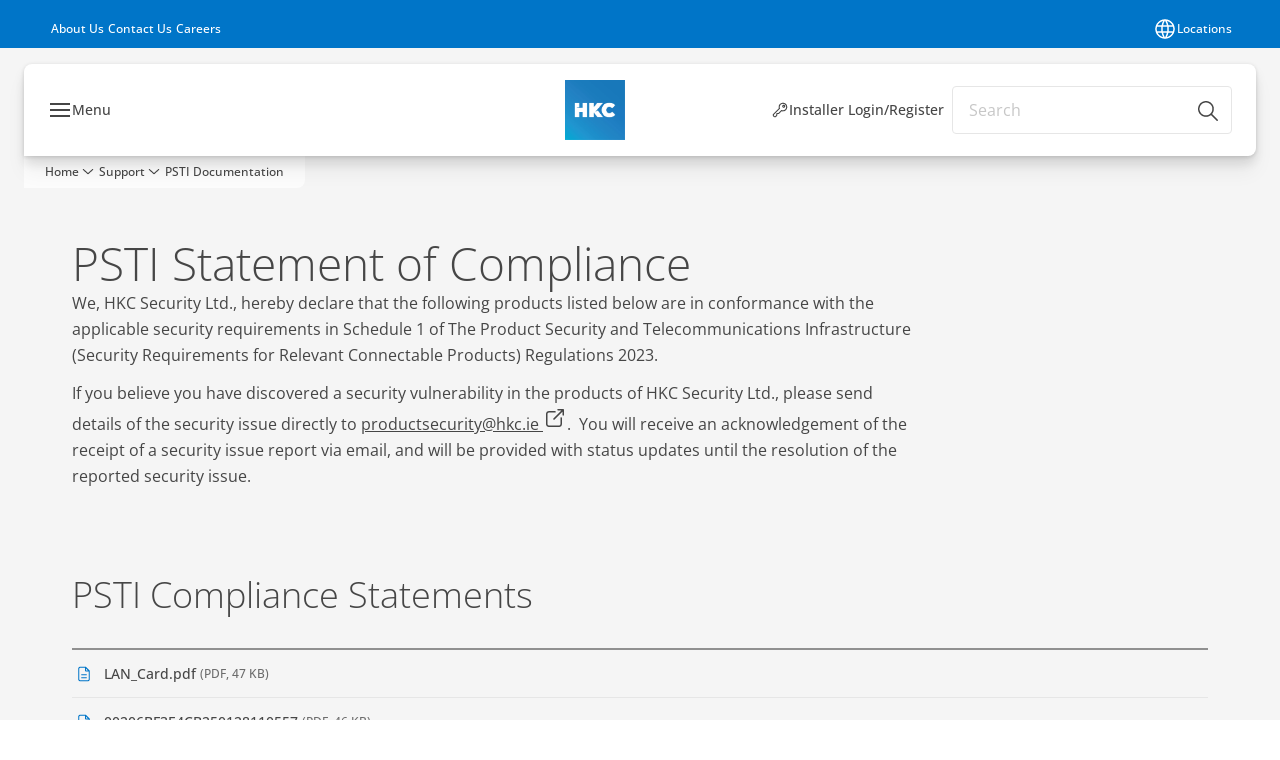

--- FILE ---
content_type: text/html; charset=utf-8
request_url: https://www.hkcsecurity.com/gb/en/support/psti
body_size: 20596
content:
<!DOCTYPE html><html lang="en" style="--navigation-logo-offset: 28px; --device-mobile: 360px; --device-mobile-lg: 576px; --device-tablet: 768px; --device-tablet-lg: 1024px; --device-laptop: 1280px; --device-laptop-lg: 1440px; --device-desktop: 1920px; --device-desktop-lg: 2560px; --grid-extended-max-width: 2288px; --topPaddingLocalizationBar: 0px; --vh: 7.32px;" class="navigation-header   dropdown floating solid "><head>
  
  <meta name="viewport" content="width=device-width, initial-scale=1">

  <link rel="preconnect" href="https://gw-assets.assaabloy.com/">

  <meta charset="UTF-8">
  <link rel="icon" href="https://www.hkcsecurity.com/gb/market-images/HKC%20Container%20Favicon.png">
  <title>PSTI Documentation | HKC</title>
  <meta property="version" content="ce089b6">
  <meta property="og:type" content="website">
  <meta property="og:title" content="PSTI Documentation">
  
  <meta property="og:image">
  
    <meta property="og:url" content="https://www.hkcsecurity.com/gb/en/support/psti">
  
  
  <meta name="template" content="general-content-page">
  
  
  
  
  
  <meta name="google-site-verification" content="TNSdI64efd_31nbeCEL8mkjIy8SjD_to_s90Qt973Vo">

  
  <meta name="addsearch-custom-field" data-type="text" content="title=PSTI Documentation">
  <meta name="addsearch-custom-field" data-type="text" content="market_name=gb">
  <meta name="addsearch-custom-field" data-type="text" content="language_name=en">
  <meta name="addsearch-custom-field" data-type="text" content="content_category=page">
  

  
  
    <link rel="canonical" href="https://www.hkcsecurity.com/gb/en/support/psti">
    
      <link rel="alternate" hreflang="en-gb" href="https://www.hkcsecurity.com/gb/en/support/psti">
    
  


  
    
  

  
  
  <script>
    if (!window.onecms) {
      window.onecms = {
        config: {
          site: {
            fadeInComponents: false,
            chinaSite: false,
            name: 'hkcsecurity.com',
            market: 'gb',
            language: 'en',
            homePagePath: '/gb/en',
            translationsUrl: '/rest/api/v1/translations.json/gb/en',
            theme: 'assa-abloy-onecms.theme.assa-abloy',
            enableSessionStorageCache: true,
            sessionStorageVersion: 1769436596383
          }
        },
        clientlibs: {}
      }
    }

    window.dataLayer = window.dataLayer || [];
    window.dataLayer.push({
  "googleAnalyticsTrackingId": "UA-131259268-1",
  "matomoSiteId": "269",
  "googleAnalytics4MeasurementId": "G-XC27Q2BYXL",
  "siteDivision": "10"
});
    window.onecms.clientlibs.vendorJsUrl = '/etc.clientlibs/assa-abloy-onecms/clientlibs-generated/webcomponents/gw-group-vendor.lc-c8758d0d91f0aa762e74306bf63e44bf-lc.js';
    window.onecms.clientlibs.cookieBannerId = 'de08070a-419d-4d44-b331-791717b86848';
    window.onecms.clientlibs.enableSentry = false;
    window.onecms.clientlibs.sentrySampleRate = '0.5';
    window.onecms.clientlibs.sentryTracesSampleRate = 0.1;
    window.onecms.clientlibs.environment = 'prod';
    window.onecms.clientlibs.isPublish = true;
    window.onecms.clientlibs.centralGtmContainerId = 'GTM-WBWG4NJ';
    window.onecms.clientlibs.featureFlagDivisionGtmPublish = true;
    window.onecms.clientlibs.divisionGtmContainerId = 'GTM-MQWHNSV';
    window.onecms.clientlibs.trackingEnabled = true;
    window.onecms.clientlibs.pageTracked = true;
    window.onecms.clientlibs.videoViewerScriptUrl = "https://gw-assets.assaabloy.com/s7viewers/html5/js/VideoViewer.js";
    window.onecms.clientlibs.interactiveImageScriptUrl = "https://gw-assets.assaabloy.com/s7viewers/html5/js/InteractiveImage.js";
  </script>
  

  
  
    
  
    <script defer="" src="/etc.clientlibs/assa-abloy-onecms/clientlibs/onecms-script-loader.lc-a0ba371bb76eda5838d458b576137ed7-lc.min.js"></script>

  

  
  
  

  
  

  
  
    <link rel="stylesheet" href="/etc.clientlibs/assa-abloy-onecms/clientlibs-generated/themes/global.lc-96b44631e3c8c11fb7433eb65b58d327-lc.min.css" type="text/css">
<link rel="stylesheet" href="/etc.clientlibs/assa-abloy-onecms/clientlibs-generated/themes/assa-abloy.lc-f335335f402f6cf394130b8f883b5c90-lc.min.css" type="text/css">

  


  <style>
    :root{
  --color-accent:#0075c8;--color-action:#0075c8;--font-family-body:Open Sans;--color-alternative-accent:#0075c8;--color-alternative-action:#0075c8;--color-topbar:#0075c8;--font-family-heading:Open Sans;--color-header-top-bar:#0075c8;--color-action-active:#0075c8;--color-alternative-action-active:#0075c8;
}

  </style>
  <style>
    
  </style>
  


  
  
  
    <link rel="stylesheet" href="/etc.clientlibs/assa-abloy-onecms/components/structure/page/v1/page/clientlibs/header-offset-ssr-variables.lc-af567384b6afc7df0896c6eff7f36e56-lc.min.css" type="text/css">

  


  

  
  
    <link rel="stylesheet" href="/etc.clientlibs/assa-abloy-onecms/components/content/webcomponents/gw-group-hero/v1/gw-group-hero/clientlibs/no-image.lc-29b527b87f70a457b18be5e11e80c8a2-lc.min.css" type="text/css">

  


  
  

  

  



  
    <link rel="stylesheet" href="/etc.clientlibs/assa-abloy-onecms/clientlibs/grid.lc-5334516a308a40e7dd7b3c7a8ae96960-lc.min.css" type="text/css">

  


  
    
    

    

    
    
    

  

  
  


  <script type="application/ld+json">
    {"@context":"https://schema.org","@type":"BreadcrumbList","itemListElement":[{"position":1,"@type":"ListItem","name":"Home","item":"https://www.hkcsecurity.com/gb/en"},{"position":2,"@type":"ListItem","name":"Support","item":"https://www.hkcsecurity.com/gb/en/support"},{"position":3,"@type":"ListItem","name":"PSTI Documentation"}]}
  </script>
  
<script async="" src="/etc.clientlibs/assa-abloy-onecms/clientlibs-generated/webcomponents/gw-group-wc-dependencies/resources/_d.webcomponents-ce.js"></script><script async="" src="/etc.clientlibs/assa-abloy-onecms/clientlibs-generated/webcomponents/gw-group-wc-dependencies/resources/_e.custom-elements-es5-adapter.js"></script><style data-styled="active" data-styled-version="5.3.6"></style><style data-styled="active" data-styled-version="5.3.6"></style><style data-styled="active" data-styled-version="5.3.6"></style><style data-styled="active" data-styled-version="5.3.6"></style></head>
<body class="content-page page basicpage aa-light-theme" id="content-page-82139d7443" data-theme="light">



  




  



  


    
        
            <div class="toast gw-group-toast">

<gw-group-toast id="gw-group-toast-22866cafd7" data-client-lib="/etc.clientlibs/assa-abloy-onecms/clientlibs-generated/webcomponents/gw-group-toast.lc-187d3936fc18dfe367e4db98bd23bfa1-lc.js"><div data-addsearch="exclude" aria-disabled="true" aria-label="" class="styles__Toast-sc-6j63c8-1 jFzVqZ toast-message-wrapper"><div data-addsearch="exclude" class="styles__Text-sc-6j63c8-0 bVYyKt label-sm"></div></div></gw-group-toast>


</div>

        
    
        
            <div class="header header-includer"><div class="site-header">
  <div class="site-header--nav-bar">
  



  <gw-group-nav-header data-client-lib="/etc.clientlibs/assa-abloy-onecms/clientlibs-generated/webcomponents/gw-group-nav-header.lc-ba44b060d0378df142d0ec5e3e9d20e8-lc.js" content="[base64]"><header class="styles__Header-sc-z2fkzf-4 iVOgsU"><div id="a11y-skip-link" tabindex="0"><a href="#a11y-skip-link-target" class="styles__SkipLink-sc-z2fkzf-3 gsFJOs">jumpToMainContent</a></div><section class="styles__Topbar-sc-1hzxovh-1 eTryn topbar"></section><div class="styles__Wrapper-sc-z2fkzf-0 gRutnU"><section class="styles__PrimaryNavigation-sc-z2fkzf-1 dEmSaK primary-navigation"><div class="styles__Navigation-sc-x3fycp-0 bWUyaF nav-bar__navigation"><div class="styles__Menu-sc-x3fycp-1 gjkLMg"><button id="gw-group-nav-menu" aria-expanded="false" tabindex="0" class="styles__HamburgerButton-sc-gappku-0 hzYBsL hamburger-menu-button label-md" aria-haspopup="true" aria-controls="hamburger-menu"><div class="styles__HamburgerIcon-sc-gappku-2 iehzkx  hamburger-menu-button" role="presentation"><span class="hamburger-menu-button"></span><span class="hamburger-menu-button"></span><span class="hamburger-menu-button"></span></div><label class="styles__MenuLabel-sc-gappku-1 keTNqZ hamburger-menu-button sr-only">Menu</label></button><nav aria-label="Main menu" class="styles__TopNavigation-sc-khrlvi-1 ksMHTH"></nav></div><div hidden="" style="position: absolute; pointer-events: none; z-index: 999; opacity: 0; transform: translateY(-16px); overflow: initial;"><div id="hamburger-menu" class="styles__HamburgerMenu-sc-1k5lid8-0 fGXaOn"><nav aria-labelledby="gw-group-nav-menu" class="styles__HamburgerNavigation-sc-1k5lid8-1 gblgCQ"><div class="styles__MobileNavigation-sc-1krcsdf-0 iVcejX"><div id="mobile-subnavigation-menu-ddd68cf627" class="styles__SubNavigation-sc-1m33sy9-0 kyWyHs"><div class="button aem-ie__cta"><button class="styles__Button-sc-18sij4a-0 bMXnuW styles__BackButton-sc-1m33sy9-1 jIUdFH label-lg" aria-label="Return" id="e389d44b-ccd7-4926-ae02-5aaadc44c589" role="button" data-variant="default"><svg role="presentation" class="styles__Icon-sc-1u0rbjk-0 fivoSa leading-icon external " width="24" height="24" viewBox="0 0 24 24" fill="none" xmlns="http://www.w3.org/2000/svg"><path d="M13.0323 19.0001C12.8361 19.0001 12.64 18.9275 12.4852 18.7719C12.1858 18.4711 12.1858 17.9732 12.4852 17.6724L17.3574 12.7767H4.77419C4.35097 12.7767 4 12.424 4 11.9988C4 11.5735 4.35097 11.2208 4.77419 11.2208H17.3574L12.4852 6.32512C12.1858 6.02432 12.1858 5.52645 12.4852 5.22566C12.7845 4.92486 13.28 4.92486 13.5794 5.22566L19.7729 11.449C19.8452 11.5216 19.9071 11.6046 19.9381 11.698C19.9794 11.7913 20 11.895 20 11.9988C20 12.1025 19.9794 12.2062 19.9381 12.2996C19.8968 12.3929 19.8452 12.4759 19.7729 12.5485L13.5794 18.7719C13.4245 18.9275 13.2284 19.0001 13.0323 19.0001Z" fill="#1A1A1A"></path></svg><span id="2c4deae0-ea25-4987-816c-9f9526962df8" class="styles__Label-sc-18sij4a-1 jKMGzI styles__BackButton-sc-1m33sy9-1 jIUdFH label-lg ">Return</span></button></div><div class="styles__Menu-sc-1m33sy9-2 hpOFDI"><nav class="styles__TreeNavigation-sc-16eevtj-0 cpUXTX"><ul class="styles__List-sc-16eevtj-1 eJajLR"><li class="styles__ListItem-sc-16eevtj-2 jdnPIG"><div class="button aem-ie__cta"><a class="styles__Button-sc-18sij4a-0 hSUEYJ label-md" aria-label="Technical Support " id="ca9e8d9e-6a23-4135-a2b0-cc038c629c34" role="link" href="https://www.hkcsecurity.com/gb/en/support/technical-support-" target="_self" rel="" tabindex="0" data-variant="text"><span id="f77dd7db-14c9-48d0-81de-1f77d1bab62b" class="styles__Label-sc-18sij4a-1 fcDSKM label-md ">Technical Support </span><svg role="presentation" class="styles__Icon-sc-1u0rbjk-0 fivoSa  " width="24" height="24" viewBox="0 0 24 24" fill="none" xmlns="http://www.w3.org/2000/svg"><path d="M13.0323 19.0001C12.8361 19.0001 12.64 18.9275 12.4852 18.7719C12.1858 18.4711 12.1858 17.9732 12.4852 17.6724L17.3574 12.7767H4.77419C4.35097 12.7767 4 12.424 4 11.9988C4 11.5735 4.35097 11.2208 4.77419 11.2208H17.3574L12.4852 6.32512C12.1858 6.02432 12.1858 5.52645 12.4852 5.22566C12.7845 4.92486 13.28 4.92486 13.5794 5.22566L19.7729 11.449C19.8452 11.5216 19.9071 11.6046 19.9381 11.698C19.9794 11.7913 20 11.895 20 11.9988C20 12.1025 19.9794 12.2062 19.9381 12.2996C19.8968 12.3929 19.8452 12.4759 19.7729 12.5485L13.5794 18.7719C13.4245 18.9275 13.2284 19.0001 13.0323 19.0001Z" fill="#1A1A1A"></path></svg></a></div></li><li class="styles__ListItem-sc-16eevtj-2 jdnPIG"><div class="button aem-ie__cta"><a class="styles__Button-sc-18sij4a-0 hSUEYJ label-md" aria-label="Sales Support - UK  " id="9d3e4350-f4cc-4843-b1e5-eb217af3f5ee" role="link" href="https://www.hkcsecurity.com/gb/en/support/uk-sales-support-" target="_self" rel="" tabindex="0" data-variant="text"><span id="e8f20755-68bd-458c-b45e-2af3ec8e0dae" class="styles__Label-sc-18sij4a-1 fcDSKM label-md ">Sales Support - UK  </span><svg role="presentation" class="styles__Icon-sc-1u0rbjk-0 fivoSa  " width="24" height="24" viewBox="0 0 24 24" fill="none" xmlns="http://www.w3.org/2000/svg"><path d="M13.0323 19.0001C12.8361 19.0001 12.64 18.9275 12.4852 18.7719C12.1858 18.4711 12.1858 17.9732 12.4852 17.6724L17.3574 12.7767H4.77419C4.35097 12.7767 4 12.424 4 11.9988C4 11.5735 4.35097 11.2208 4.77419 11.2208H17.3574L12.4852 6.32512C12.1858 6.02432 12.1858 5.52645 12.4852 5.22566C12.7845 4.92486 13.28 4.92486 13.5794 5.22566L19.7729 11.449C19.8452 11.5216 19.9071 11.6046 19.9381 11.698C19.9794 11.7913 20 11.895 20 11.9988C20 12.1025 19.9794 12.2062 19.9381 12.2996C19.8968 12.3929 19.8452 12.4759 19.7729 12.5485L13.5794 18.7719C13.4245 18.9275 13.2284 19.0001 13.0323 19.0001Z" fill="#1A1A1A"></path></svg></a></div></li><li class="styles__ListItem-sc-16eevtj-2 jdnPIG"><div class="button aem-ie__cta"><a class="styles__Button-sc-18sij4a-0 hSUEYJ label-md" aria-label="Alarm User Support" id="d496fff3-e776-480d-8a40-2d5015cb1d58" role="link" href="https://www.hkcsecurity.com/gb/en/support/alarm-user-faq-" target="_self" rel="" tabindex="0" data-variant="text"><span id="b4d7eb8f-0bd9-4506-bc9f-7259370bdaa7" class="styles__Label-sc-18sij4a-1 fcDSKM label-md ">Alarm User Support</span><svg role="presentation" class="styles__Icon-sc-1u0rbjk-0 fivoSa  " width="24" height="24" viewBox="0 0 24 24" fill="none" xmlns="http://www.w3.org/2000/svg"><path d="M13.0323 19.0001C12.8361 19.0001 12.64 18.9275 12.4852 18.7719C12.1858 18.4711 12.1858 17.9732 12.4852 17.6724L17.3574 12.7767H4.77419C4.35097 12.7767 4 12.424 4 11.9988C4 11.5735 4.35097 11.2208 4.77419 11.2208H17.3574L12.4852 6.32512C12.1858 6.02432 12.1858 5.52645 12.4852 5.22566C12.7845 4.92486 13.28 4.92486 13.5794 5.22566L19.7729 11.449C19.8452 11.5216 19.9071 11.6046 19.9381 11.698C19.9794 11.7913 20 11.895 20 11.9988C20 12.1025 19.9794 12.2062 19.9381 12.2996C19.8968 12.3929 19.8452 12.4759 19.7729 12.5485L13.5794 18.7719C13.4245 18.9275 13.2284 19.0001 13.0323 19.0001Z" fill="#1A1A1A"></path></svg></a></div></li><li class="styles__ListItem-sc-16eevtj-2 jdnPIG"><div class="button aem-ie__cta"><a class="styles__Button-sc-18sij4a-0 hSUEYJ label-md" aria-label="Find a Distributor" id="54545749-4fa7-4ac9-9c0a-0239f02e6bc8" role="link" href="https://www.hkcsecurity.com/gb/en/support/find-a-distributor" target="_self" rel="" tabindex="0" data-variant="text"><span id="d9a788f3-72b5-4784-bf35-732ca7942758" class="styles__Label-sc-18sij4a-1 fcDSKM label-md ">Find a Distributor</span><svg role="presentation" class="styles__Icon-sc-1u0rbjk-0 fivoSa  " width="24" height="24" viewBox="0 0 24 24" fill="none" xmlns="http://www.w3.org/2000/svg"><path d="M13.0323 19.0001C12.8361 19.0001 12.64 18.9275 12.4852 18.7719C12.1858 18.4711 12.1858 17.9732 12.4852 17.6724L17.3574 12.7767H4.77419C4.35097 12.7767 4 12.424 4 11.9988C4 11.5735 4.35097 11.2208 4.77419 11.2208H17.3574L12.4852 6.32512C12.1858 6.02432 12.1858 5.52645 12.4852 5.22566C12.7845 4.92486 13.28 4.92486 13.5794 5.22566L19.7729 11.449C19.8452 11.5216 19.9071 11.6046 19.9381 11.698C19.9794 11.7913 20 11.895 20 11.9988C20 12.1025 19.9794 12.2062 19.9381 12.2996C19.8968 12.3929 19.8452 12.4759 19.7729 12.5485L13.5794 18.7719C13.4245 18.9275 13.2284 19.0001 13.0323 19.0001Z" fill="#1A1A1A"></path></svg></a></div></li><li class="styles__ListItem-sc-16eevtj-2 jdnPIG"><div class="button aem-ie__cta"><a class="styles__Button-sc-18sij4a-0 hSUEYJ label-md" aria-label="Training" id="cb6ecc7c-240b-439e-a496-b99db80778f3" role="link" href="https://www.hkcsecurity.com/gb/en/support/training-academy" target="_self" rel="" tabindex="0" data-variant="text"><span id="98a6eef0-b150-4e3a-aae4-9659773c43b8" class="styles__Label-sc-18sij4a-1 fcDSKM label-md ">Training</span><svg role="presentation" class="styles__Icon-sc-1u0rbjk-0 fivoSa  " width="24" height="24" viewBox="0 0 24 24" fill="none" xmlns="http://www.w3.org/2000/svg"><path d="M13.0323 19.0001C12.8361 19.0001 12.64 18.9275 12.4852 18.7719C12.1858 18.4711 12.1858 17.9732 12.4852 17.6724L17.3574 12.7767H4.77419C4.35097 12.7767 4 12.424 4 11.9988C4 11.5735 4.35097 11.2208 4.77419 11.2208H17.3574L12.4852 6.32512C12.1858 6.02432 12.1858 5.52645 12.4852 5.22566C12.7845 4.92486 13.28 4.92486 13.5794 5.22566L19.7729 11.449C19.8452 11.5216 19.9071 11.6046 19.9381 11.698C19.9794 11.7913 20 11.895 20 11.9988C20 12.1025 19.9794 12.2062 19.9381 12.2996C19.8968 12.3929 19.8452 12.4759 19.7729 12.5485L13.5794 18.7719C13.4245 18.9275 13.2284 19.0001 13.0323 19.0001Z" fill="#1A1A1A"></path></svg></a></div></li><li class="styles__ListItem-sc-16eevtj-2 jdnPIG"><div class="button aem-ie__cta"><a class="styles__Button-sc-18sij4a-0 hSUEYJ label-md" aria-label="CE Declarations " id="1b50beda-93bc-4e82-a47a-97f538deda9d" role="link" href="https://www.hkcsecurity.com/gb/en/support/ce-declarations-" target="_self" rel="" tabindex="0" data-variant="text"><span id="7a9acbb9-dc7f-4c48-8dda-f10723141940" class="styles__Label-sc-18sij4a-1 fcDSKM label-md ">CE Declarations </span><svg role="presentation" class="styles__Icon-sc-1u0rbjk-0 fivoSa  " width="24" height="24" viewBox="0 0 24 24" fill="none" xmlns="http://www.w3.org/2000/svg"><path d="M13.0323 19.0001C12.8361 19.0001 12.64 18.9275 12.4852 18.7719C12.1858 18.4711 12.1858 17.9732 12.4852 17.6724L17.3574 12.7767H4.77419C4.35097 12.7767 4 12.424 4 11.9988C4 11.5735 4.35097 11.2208 4.77419 11.2208H17.3574L12.4852 6.32512C12.1858 6.02432 12.1858 5.52645 12.4852 5.22566C12.7845 4.92486 13.28 4.92486 13.5794 5.22566L19.7729 11.449C19.8452 11.5216 19.9071 11.6046 19.9381 11.698C19.9794 11.7913 20 11.895 20 11.9988C20 12.1025 19.9794 12.2062 19.9381 12.2996C19.8968 12.3929 19.8452 12.4759 19.7729 12.5485L13.5794 18.7719C13.4245 18.9275 13.2284 19.0001 13.0323 19.0001Z" fill="#1A1A1A"></path></svg></a></div></li><li class="styles__ListItem-sc-16eevtj-2 jdnPIG"><div class="button aem-ie__cta"><a class="styles__Button-sc-18sij4a-0 hSUEYJ label-md" aria-label="Sales Support - Ireland " id="07342d8f-d1b4-47c4-87a6-e7165cc02ae2" role="link" href="https://www.hkcsecurity.com/gb/en/support/sales-support---ireland-" target="_self" rel="" tabindex="0" data-variant="text"><span id="ed02709d-1ce3-4d12-9372-1fbaf987823f" class="styles__Label-sc-18sij4a-1 fcDSKM label-md ">Sales Support - Ireland </span><svg role="presentation" class="styles__Icon-sc-1u0rbjk-0 fivoSa  " width="24" height="24" viewBox="0 0 24 24" fill="none" xmlns="http://www.w3.org/2000/svg"><path d="M13.0323 19.0001C12.8361 19.0001 12.64 18.9275 12.4852 18.7719C12.1858 18.4711 12.1858 17.9732 12.4852 17.6724L17.3574 12.7767H4.77419C4.35097 12.7767 4 12.424 4 11.9988C4 11.5735 4.35097 11.2208 4.77419 11.2208H17.3574L12.4852 6.32512C12.1858 6.02432 12.1858 5.52645 12.4852 5.22566C12.7845 4.92486 13.28 4.92486 13.5794 5.22566L19.7729 11.449C19.8452 11.5216 19.9071 11.6046 19.9381 11.698C19.9794 11.7913 20 11.895 20 11.9988C20 12.1025 19.9794 12.2062 19.9381 12.2996C19.8968 12.3929 19.8452 12.4759 19.7729 12.5485L13.5794 18.7719C13.4245 18.9275 13.2284 19.0001 13.0323 19.0001Z" fill="#1A1A1A"></path></svg></a></div></li><li class="styles__ListItem-sc-16eevtj-2 iDNwMC"><div class="button aem-ie__cta"><a class="styles__Button-sc-18sij4a-0 hSUEYJ label-md" aria-label="PSTI Documentation" id="364abf7c-d0eb-4e29-865e-e3f3ac45afb2" role="link" href="https://www.hkcsecurity.com/gb/en/support/psti" target="_self" rel="" tabindex="0" data-variant="text"><span id="81a05d28-2075-4fb3-b7cb-b41569f301e7" class="styles__Label-sc-18sij4a-1 fcDSKM label-md ">PSTI Documentation</span><svg role="presentation" class="styles__Icon-sc-1u0rbjk-0 fivoSa  " width="24" height="24" viewBox="0 0 24 24" fill="none" xmlns="http://www.w3.org/2000/svg"><path d="M13.0323 19.0001C12.8361 19.0001 12.64 18.9275 12.4852 18.7719C12.1858 18.4711 12.1858 17.9732 12.4852 17.6724L17.3574 12.7767H4.77419C4.35097 12.7767 4 12.424 4 11.9988C4 11.5735 4.35097 11.2208 4.77419 11.2208H17.3574L12.4852 6.32512C12.1858 6.02432 12.1858 5.52645 12.4852 5.22566C12.7845 4.92486 13.28 4.92486 13.5794 5.22566L19.7729 11.449C19.8452 11.5216 19.9071 11.6046 19.9381 11.698C19.9794 11.7913 20 11.895 20 11.9988C20 12.1025 19.9794 12.2062 19.9381 12.2996C19.8968 12.3929 19.8452 12.4759 19.7729 12.5485L13.5794 18.7719C13.4245 18.9275 13.2284 19.0001 13.0323 19.0001Z" fill="#1A1A1A"></path></svg></a></div></li><li class="styles__ListItem-sc-16eevtj-2 jdnPIG"><div class="button aem-ie__cta"><a class="styles__Button-sc-18sij4a-0 hSUEYJ label-md" aria-label="T&amp;C's for Supply of Product" id="8326fb52-aff9-4d7b-8ea3-8fd6af11a052" role="link" href="https://www.hkcsecurity.com/gb/en/support/terms-and-conditions-for-supply-of-products" target="_self" rel="" tabindex="0" data-variant="text"><span id="41529243-24ec-4615-8b8a-f1e94b302dc0" class="styles__Label-sc-18sij4a-1 fcDSKM label-md ">T&amp;C's for Supply of Product</span><svg role="presentation" class="styles__Icon-sc-1u0rbjk-0 fivoSa  " width="24" height="24" viewBox="0 0 24 24" fill="none" xmlns="http://www.w3.org/2000/svg"><path d="M13.0323 19.0001C12.8361 19.0001 12.64 18.9275 12.4852 18.7719C12.1858 18.4711 12.1858 17.9732 12.4852 17.6724L17.3574 12.7767H4.77419C4.35097 12.7767 4 12.424 4 11.9988C4 11.5735 4.35097 11.2208 4.77419 11.2208H17.3574L12.4852 6.32512C12.1858 6.02432 12.1858 5.52645 12.4852 5.22566C12.7845 4.92486 13.28 4.92486 13.5794 5.22566L19.7729 11.449C19.8452 11.5216 19.9071 11.6046 19.9381 11.698C19.9794 11.7913 20 11.895 20 11.9988C20 12.1025 19.9794 12.2062 19.9381 12.2996C19.8968 12.3929 19.8452 12.4759 19.7729 12.5485L13.5794 18.7719C13.4245 18.9275 13.2284 19.0001 13.0323 19.0001Z" fill="#1A1A1A"></path></svg></a></div></li></ul></nav></div></div></div></nav></div></div></div><div class="styles__Logotype-sc-hktp9h-0 bRGRyK"><div class="styles__ImageWrapper-sc-h9y1a8-0 eeKpvr"><a href="https://www.hkcsecurity.com/gb/en" id="page-logo"><div class="styles__Image-sc-h9y1a8-1 gyRPfV"><picture class="styles__FullPicture-sc-h9y1a8-3 jfRrWj"><img id="page-logo" src="https://gw-assets.assaabloy.com/is/image/assaabloy/HKC-logo?wid=1464&amp;hei=1464&amp;fmt=png-alpha" srcset="" alt="HKC" loading="lazy" sizes="(min-width: 1024px) 33vw, 50vw" width="auto" height="auto" aria-label="hkcsecurity.com Home" class="styles__FullImage-sc-h9y1a8-2 OmrEl"></picture></div></a></div></div><div class="styles__RightSideWrapper-sc-z2fkzf-2 dsQtJS"><div class="styles__SearchBar-sc-shxt5d-5 dViMtp"><div class="styles__InputWrapper-sc-shxt5d-0 hqjvkO"><form role="search" class="styles__SearchBarInput-sc-shxt5d-4 erlPwq"><input type="search" placeholder="Search" aria-label="Search this site" name="search-bar-input" role="combobox" aria-controls="search-results" aria-expanded="false" class="styles__InputText-sc-shxt5d-3 hwuhom" value=""><button class="styles__SearchIcon-sc-shxt5d-1 jHQpMW magnifying-glas" aria-label="Search" type="button"><svg role="presentation" class="styles__Icon-sc-1u0rbjk-0 fivoSa" width="24" height="24" viewBox="0 0 24 24" fill="none" xmlns="http://www.w3.org/2000/svg"><path d="M21.7668 20.6874L16.0766 14.9962C16.579 14.3912 16.9789 13.7144 17.2762 12.9864C17.676 12.0224 17.8811 10.997 17.8811 9.94078C17.8811 8.88458 17.676 7.86939 17.2762 6.89522C16.8763 5.92105 16.2919 5.05967 15.5538 4.32135C14.8156 3.58303 13.9441 2.99853 12.9804 2.59861C11.0529 1.79876 8.8384 1.79876 6.90068 2.60886C5.92669 3.00879 5.06549 3.59329 4.32731 4.33161C3.58913 5.06993 3.00474 5.94156 2.6049 6.90547C2.20505 7.87964 2 8.89483 2 9.95104C2 11.0072 2.20505 12.0224 2.6049 12.9966C3.00474 13.9708 3.58913 14.8321 4.32731 15.5705C5.06549 16.3088 5.93695 16.8933 6.90068 17.2932C7.86441 17.6931 8.88966 17.8982 9.94566 17.8982C11.0017 17.8982 12.0167 17.6931 12.9906 17.2932C13.7186 16.9856 14.3952 16.5857 15.0001 16.0832L20.6902 21.7744C20.844 21.9282 21.0388 22 21.2336 22C21.4284 22 21.6232 21.9282 21.777 21.7744C22.0743 21.477 22.0743 20.9848 21.777 20.6874H21.7668ZM12.396 15.8678C10.8376 16.5139 9.0537 16.5139 7.49532 15.8678C6.71613 15.5397 6.01897 15.0783 5.41407 14.4835C4.80918 13.8887 4.34781 13.1914 4.02999 12.4018C3.70191 11.6225 3.53787 10.7919 3.53787 9.95104C3.53787 9.11018 3.70191 8.27957 4.02999 7.50023C4.35807 6.72089 4.81943 6.02359 5.41407 5.41858C6.00871 4.81357 6.71613 4.35212 7.49532 4.03423C8.27451 3.70609 9.10496 3.54202 9.94566 3.54202C10.7864 3.54202 11.6168 3.70609 12.396 4.03423C13.1752 4.36237 13.8724 4.82382 14.4773 5.42883C15.0719 6.02359 15.5435 6.72089 15.8716 7.51048C16.1997 8.28982 16.3637 9.11018 16.3637 9.96129C16.3637 10.8124 16.1997 11.6328 15.8716 12.4121C15.5435 13.1914 15.0821 13.8887 14.4875 14.4938C13.8929 15.0885 13.1957 15.5602 12.4063 15.8884L12.396 15.8678Z" fill="#1A1A1A"></path></svg></button><button aria-label="Reset search field" type="button" class="styles__ClearButton-sc-shxt5d-2 gJQJgT"><svg role="presentation" class="styles__Icon-sc-1u0rbjk-0 fivoSa" width="24" height="24" viewBox="0 0 24 24" fill="none" xmlns="http://www.w3.org/2000/svg"><path d="M18.0582 18.9744C17.8545 18.9744 17.6509 18.8718 17.5491 18.7692L11.9491 13.1282L6.34909 18.7692C6.04364 19.0769 5.53455 19.0769 5.22909 18.7692C4.92364 18.4615 4.92364 17.9487 5.22909 17.641L10.8291 12L5.33091 6.35897C5.02545 6.05128 5.02545 5.53846 5.33091 5.23077C5.63636 4.92308 6.14545 4.92308 6.45091 5.23077L12.0509 10.8718L17.6509 5.23077C17.9564 4.92308 18.4655 4.92308 18.7709 5.23077C19.0764 5.53846 19.0764 6.05128 18.7709 6.35897L13.0691 12L18.6691 17.641C18.9745 17.9487 18.9745 18.4615 18.6691 18.7692C18.4655 18.8718 18.2618 18.9744 18.0582 18.9744Z" fill="#1A1A1A"></path></svg></button></form></div></div></div></section><nav aria-label="Breadcrumbs"><ul class="styles__Breadcrumbs-sc-l06ea9-0 fYQOxL"><li class="styles__BreadCrumb-sc-l06ea9-1 bSvCNm"><div class="button aem-ie__cta"><a class="styles__Button-sc-18sij4a-0 hSqJBv label-sm" aria-label="Home" id="75eefb28-6819-421a-b254-e151f9b4dd69" role="link" href="https://www.hkcsecurity.com/gb/en" target="_self" rel="" data-variant="text"><span id="d808104c-77d6-408d-8272-f7e80e58d6e6" class="styles__Label-sc-18sij4a-1 fcDSKM label-sm ">Home</span><svg role="presentation" class="styles__Icon-sc-1u0rbjk-0 fivoSa chevron  " width="24" height="24" viewBox="0 0 24 24" fill="none" xmlns="http://www.w3.org/2000/svg"><path d="M12 15C12.1971 15 12.3942 14.9346 12.5498 14.7946L18.7744 9.19273C19.0752 8.92197 19.0752 8.47382 18.7744 8.20307C18.4735 7.93231 17.9755 7.93231 17.6747 8.20307L12 13.3101L6.32531 8.20307C6.02445 7.93231 5.52649 7.93231 5.22564 8.20307C4.92479 8.47382 4.92479 8.92197 5.22564 9.19273L11.4502 14.7946C11.6058 14.9346 11.8029 15 12 15Z" fill="#1A1A1A"></path></svg></a></div></li><li class="styles__BreadCrumb-sc-l06ea9-1 bSvCNm"><div class="button aem-ie__cta"><span class="styles__Button-sc-18sij4a-0 hSqJBv label-sm" aria-label="Support" id="6379b714-83d0-4004-bf6a-38492cc92e2e" role="button" aria-current="page" data-variant="text"><span id="799e4d99-617c-49a1-b01a-eac9c572af40" class="styles__Label-sc-18sij4a-1 fcDSKM label-sm ">Support</span><svg role="presentation" class="styles__Icon-sc-1u0rbjk-0 fivoSa chevron external " width="24" height="24" viewBox="0 0 24 24" fill="none" xmlns="http://www.w3.org/2000/svg"><path d="M12 15C12.1971 15 12.3942 14.9346 12.5498 14.7946L18.7744 9.19273C19.0752 8.92197 19.0752 8.47382 18.7744 8.20307C18.4735 7.93231 17.9755 7.93231 17.6747 8.20307L12 13.3101L6.32531 8.20307C6.02445 7.93231 5.52649 7.93231 5.22564 8.20307C4.92479 8.47382 4.92479 8.92197 5.22564 9.19273L11.4502 14.7946C11.6058 14.9346 11.8029 15 12 15Z" fill="#1A1A1A"></path></svg></span></div></li></ul></nav></div></header></gw-group-nav-header>
  




</div>




</div>
</div>

        
    
        
    
        
    
        
    
    <main>
        
            
        
            
        
            
                <div class="herogrid responsivegrid">


<div class="aem-Grid aem-Grid--12 aem-Grid--default--12 ">
    
    <div class="gw-group-hero theme-alt-2 aem-GridColumn aem-GridColumn--default--12">





<div class="server-side-hero">
  
  
  
  
  
  
  
  
  

  
  
  
  
  
  
  

  
  
  

  
  
  

  <section id="gw-group-hero-38f8501fe8" class="hero-no-image theme-alt-2 ">
    <div class="hero-no-image__content-wrapper">
      <!-- Two Column Layout -->
      

      <!-- Default Layout -->
      <div class="hero-no-image__content-column">
        <div class="hero-no-image__title-container">
          <h1 class="hero-no-image__title heading-xl">
            PSTI Statement of Compliance
          </h1>
        </div>
        <div class="hero-no-image__description body-md">
          <p>We, HKC Security Ltd., hereby declare that the following products listed below are in conformance with the applicable security requirements in Schedule 1 of The Product Security and Telecommunications Infrastructure (Security Requirements for Relevant Connectable Products) Regulations 2023.</p><p>If you believe you have discovered a security vulnerability in the products of HKC Security Ltd., please send details of the security issue directly to&nbsp;<a href="mailto:productsecurity@hkc.ie" data-isinternal="false" target="_blank" rel="noopener noreferrer">productsecurity@hkc.ie
  <svg class="styles__Icon-sc-1u0rbjk-0 jbvmdd external" role="presentation" width="24" height="24" viewBox="0 0 24 24" fill="currentColor" xmlns="http://www.w3.org/2000/svg">
    <path d="M16.1217 21H5.83016C5.07888 21 4.36877 20.7019 3.83361 20.1674C3.29845 19.6328 3 18.9235 3 18.1731V7.89324C3 7.14281 3.29845 6.4335 3.83361 5.89895C4.36877 5.3644 5.07888 5.06628 5.83016 5.06628H12.0051C12.427 5.06628 12.7769 5.4158 12.7769 5.83727C12.7769 6.25874 12.427 6.60826 12.0051 6.60826H5.83016C5.49054 6.60826 5.16121 6.7419 4.92451 6.98861C4.6878 7.23533 4.54372 7.554 4.54372 7.89324V18.1731C4.54372 18.5123 4.67751 18.8413 4.92451 19.0777C5.1715 19.3141 5.49054 19.4581 5.83016 19.4581H16.1217C16.4613 19.4581 16.7906 19.3244 17.0273 19.0777C17.264 18.831 17.4081 18.5123 17.4081 18.1731V12.0052C17.4081 11.5837 17.758 11.2342 18.18 11.2342C18.6019 11.2342 18.9518 11.5837 18.9518 12.0052V18.1731C18.9518 18.9235 18.6534 19.6328 18.1182 20.1674C17.583 20.7019 16.8729 21 16.1217 21Z"></path>
    <path d="M20.9483 3.48315C20.866 3.29812 20.7219 3.14392 20.5264 3.06168C20.4338 3.02056 20.3308 3 20.2279 3H15.0822C14.6602 3 14.3103 3.34951 14.3103 3.77099C14.3103 4.19246 14.6602 4.54198 15.0822 4.54198H18.3652L10.4201 12.478C10.1217 12.7761 10.1217 13.2696 10.4201 13.5677C10.5745 13.7219 10.77 13.7938 10.9656 13.7938C11.1611 13.7938 11.3567 13.7219 11.511 13.5677L19.4561 5.63164V8.9109C19.4561 9.33238 19.806 9.68189 20.2279 9.68189C20.6499 9.68189 20.9998 9.33238 20.9998 8.9109V3.78127C20.9998 3.67847 20.9792 3.58595 20.938 3.48315H20.9483Z"></path>
  </svg></a>. &nbsp;You will receive an acknowledgement&nbsp;of the receipt of a security issue report via email, and will be provided with status updates until the resolution of the reported security issue.</p>
        </div>
        

        <!-- Search Layout -->
        
      </div>
    </div>
  </section>

</div>




  <span class="metadata" style="display: none" tabindex="-1" aria-hidden="true" data-client-lib="/etc.clientlibs/assa-abloy-onecms/components/content/webcomponents/gw-group-hero/v1/gw-group-hero/clientlibs/scripts/internal-links-attribute.lc-9336e9ca0f4ee8444795ebaa2f5019e9-lc.js">
  </span>



  <span class="metadata" style="display: none" tabindex="-1" aria-hidden="true" data-client-lib="/etc.clientlibs/assa-abloy-onecms/components/content/webcomponents/gw-group-hero/v1/gw-group-hero/clientlibs/scripts/analytics-events.lc-b260fac5e6ca85d3d572ae0dd663c72b-lc.js">
  </span>



  <span class="metadata" style="display: none" tabindex="-1" aria-hidden="true" data-client-lib="/etc.clientlibs/assa-abloy-onecms/components/content/webcomponents/gw-group-hero/v1/gw-group-hero/clientlibs/scripts/validate-image-alt.lc-19c6a542379440c8aeae98f51c450728-lc.js">
  </span>

</div>

    
</div>
</div>

            
        
            
                <div class="responsivegrid">


<div class="aem-Grid aem-Grid--12 aem-Grid--default--12 ">
    
    <div class="gw-group-assets-and-links theme-alt-2 aem-GridColumn aem-GridColumn--default--12">






  <gw-group-assets-and-links-list id="gw-group-assets-and-links-97ef1e1864" data-client-lib="/etc.clientlibs/assa-abloy-onecms/clientlibs-generated/webcomponents/gw-group-assets-and-links-list.lc-66c30f89e1756269465951f2a676c1e5-lc.js" content="[base64]" theme="theme-alt-2"><section class="styles__AssetAndLinksList-sc-1vhtes6-0 jvTRWc"><div class="styles__Wrapper-sc-rfxywm-0 cbtqXl"><div class="styles__Head-sc-15shg24-2 ctVIel" direction="row"><div class="styles__Title-sc-fbadai-0 iKGlDU styles__Title-sc-15shg24-0 jxAryD"><h2 id="f6caa675-4b70-47a8-96f9-ec9ce5170e78" class="heading-lg styles__Title-sc-15shg24-0 jxAryD" aria-label="PSTI Compliance Statements">PSTI Compliance Statements</h2></div></div><ul class="styles__Columns-sc-1vhtes6-1 iCMDjG"><li><div class="styles__AssetsAndLinks-sc-4ca27d-5 eANxxD"><ul title="Filename" class="styles__AssetsAndLink-sc-4ca27d-4 bzGbBV"><li class="title-wrapper"></li><li class="styles__LinkContainer-sc-4ca27d-1 dUxtHF"><a href="https://www.hkcsecurity.com/gb/en/documents/psti-documentation/PSTI_compliance_statement_HKC00003COM_LAN_Card.pdf" rel="" target="_blank" class="styles__Link-sc-4ca27d-2 cPAsvL"><svg role="presentation" class="styles__Icon-sc-1u0rbjk-0 klYlte styles__Icon-sc-4ca27d-0 fMslEU downloads-icon" width="24" height="24" viewBox="0 0 24 24" fill="none" xmlns="http://www.w3.org/2000/svg"><g id="Layer_2" data-name="Layer 2"><g id="icons"><path fill-rule="evenodd" clip-rule="evenodd" d="M7 3.75C6.66848 3.75 6.35054 3.8817 6.11612 4.11612C5.8817 4.35054 5.75 4.66848 5.75 5V19C5.75 19.3315 5.8817 19.6495 6.11612 19.8839C6.35054 20.1183 6.66848 20.25 7 20.25H17C17.3315 20.25 17.6495 20.1183 17.8839 19.8839C18.1183 19.6495 18.25 19.3315 18.25 19V8.75H15C14.5359 8.75 14.0908 8.56563 13.7626 8.23744C13.4344 7.90925 13.25 7.46413 13.25 7V3.75H7ZM14.75 4.81066L17.1893 7.25H15C14.9337 7.25 14.8701 7.22366 14.8232 7.17678C14.7763 7.12989 14.75 7.0663 14.75 7V4.81066ZM5.05546 3.05546C5.57118 2.53973 6.27065 2.25 7 2.25H14C14.1989 2.25 14.3897 2.32902 14.5303 2.46967L19.5303 7.46967C19.671 7.61032 19.75 7.80109 19.75 8V19C19.75 19.7293 19.4603 20.4288 18.9445 20.9445C18.4288 21.4603 17.7293 21.75 17 21.75H7C6.27065 21.75 5.57118 21.4603 5.05546 20.9445C4.53973 20.4288 4.25 19.7293 4.25 19V5C4.25 4.27065 4.53973 3.57118 5.05546 3.05546ZM8.25 13C8.25 12.5858 8.58579 12.25 9 12.25H15C15.4142 12.25 15.75 12.5858 15.75 13C15.75 13.4142 15.4142 13.75 15 13.75H9C8.58579 13.75 8.25 13.4142 8.25 13ZM8.25 17C8.25 16.5858 8.58579 16.25 9 16.25H15C15.4142 16.25 15.75 16.5858 15.75 17C15.75 17.4142 15.4142 17.75 15 17.75H9C8.58579 17.75 8.25 17.4142 8.25 17Z" fill="#1A1A1A"></path></g></g></svg><span class="label-md">LAN_Card.pdf</span><span class="styles__FileWeight-sc-4ca27d-3 kFnoUR label-sm">(PDF, 47 KB)</span></a></li><li class="styles__LinkContainer-sc-4ca27d-1 dUxtHF"><a href="https://www.hkcsecurity.com/gb/en/documents/psti-documentation/PSTI_compliance_statement_HKC00007COM_4G-WiFi.pdf" rel="" target="_blank" class="styles__Link-sc-4ca27d-2 cPAsvL"><svg role="presentation" class="styles__Icon-sc-1u0rbjk-0 klYlte styles__Icon-sc-4ca27d-0 fMslEU downloads-icon" width="24" height="24" viewBox="0 0 24 24" fill="none" xmlns="http://www.w3.org/2000/svg"><g id="Layer_2" data-name="Layer 2"><g id="icons"><path fill-rule="evenodd" clip-rule="evenodd" d="M7 3.75C6.66848 3.75 6.35054 3.8817 6.11612 4.11612C5.8817 4.35054 5.75 4.66848 5.75 5V19C5.75 19.3315 5.8817 19.6495 6.11612 19.8839C6.35054 20.1183 6.66848 20.25 7 20.25H17C17.3315 20.25 17.6495 20.1183 17.8839 19.8839C18.1183 19.6495 18.25 19.3315 18.25 19V8.75H15C14.5359 8.75 14.0908 8.56563 13.7626 8.23744C13.4344 7.90925 13.25 7.46413 13.25 7V3.75H7ZM14.75 4.81066L17.1893 7.25H15C14.9337 7.25 14.8701 7.22366 14.8232 7.17678C14.7763 7.12989 14.75 7.0663 14.75 7V4.81066ZM5.05546 3.05546C5.57118 2.53973 6.27065 2.25 7 2.25H14C14.1989 2.25 14.3897 2.32902 14.5303 2.46967L19.5303 7.46967C19.671 7.61032 19.75 7.80109 19.75 8V19C19.75 19.7293 19.4603 20.4288 18.9445 20.9445C18.4288 21.4603 17.7293 21.75 17 21.75H7C6.27065 21.75 5.57118 21.4603 5.05546 20.9445C4.53973 20.4288 4.25 19.7293 4.25 19V5C4.25 4.27065 4.53973 3.57118 5.05546 3.05546ZM8.25 13C8.25 12.5858 8.58579 12.25 9 12.25H15C15.4142 12.25 15.75 12.5858 15.75 13C15.75 13.4142 15.4142 13.75 15 13.75H9C8.58579 13.75 8.25 13.4142 8.25 13ZM8.25 17C8.25 16.5858 8.58579 16.25 9 16.25H15C15.4142 16.25 15.75 16.5858 15.75 17C15.75 17.4142 15.4142 17.75 15 17.75H9C8.58579 17.75 8.25 17.4142 8.25 17Z" fill="#1A1A1A"></path></g></g></svg><span class="label-md">00206BF3E4CB250128110557</span><span class="styles__FileWeight-sc-4ca27d-3 kFnoUR label-sm">(PDF, 46 KB)</span></a></li><li class="styles__LinkContainer-sc-4ca27d-1 dUxtHF"><a href="https://www.hkcsecurity.com/gb/en/documents/psti-documentation/PSTI_compliance_statement_HKC00006_WiFi_Card.pdf" rel="" target="_blank" class="styles__Link-sc-4ca27d-2 cPAsvL"><svg role="presentation" class="styles__Icon-sc-1u0rbjk-0 klYlte styles__Icon-sc-4ca27d-0 fMslEU downloads-icon" width="24" height="24" viewBox="0 0 24 24" fill="none" xmlns="http://www.w3.org/2000/svg"><g id="Layer_2" data-name="Layer 2"><g id="icons"><path fill-rule="evenodd" clip-rule="evenodd" d="M7 3.75C6.66848 3.75 6.35054 3.8817 6.11612 4.11612C5.8817 4.35054 5.75 4.66848 5.75 5V19C5.75 19.3315 5.8817 19.6495 6.11612 19.8839C6.35054 20.1183 6.66848 20.25 7 20.25H17C17.3315 20.25 17.6495 20.1183 17.8839 19.8839C18.1183 19.6495 18.25 19.3315 18.25 19V8.75H15C14.5359 8.75 14.0908 8.56563 13.7626 8.23744C13.4344 7.90925 13.25 7.46413 13.25 7V3.75H7ZM14.75 4.81066L17.1893 7.25H15C14.9337 7.25 14.8701 7.22366 14.8232 7.17678C14.7763 7.12989 14.75 7.0663 14.75 7V4.81066ZM5.05546 3.05546C5.57118 2.53973 6.27065 2.25 7 2.25H14C14.1989 2.25 14.3897 2.32902 14.5303 2.46967L19.5303 7.46967C19.671 7.61032 19.75 7.80109 19.75 8V19C19.75 19.7293 19.4603 20.4288 18.9445 20.9445C18.4288 21.4603 17.7293 21.75 17 21.75H7C6.27065 21.75 5.57118 21.4603 5.05546 20.9445C4.53973 20.4288 4.25 19.7293 4.25 19V5C4.25 4.27065 4.53973 3.57118 5.05546 3.05546ZM8.25 13C8.25 12.5858 8.58579 12.25 9 12.25H15C15.4142 12.25 15.75 12.5858 15.75 13C15.75 13.4142 15.4142 13.75 15 13.75H9C8.58579 13.75 8.25 13.4142 8.25 13ZM8.25 17C8.25 16.5858 8.58579 16.25 9 16.25H15C15.4142 16.25 15.75 16.5858 15.75 17C15.75 17.4142 15.4142 17.75 15 17.75H9C8.58579 17.75 8.25 17.4142 8.25 17Z" fill="#1A1A1A"></path></g></g></svg><span class="label-md">WiFi_Card.pdf</span><span class="styles__FileWeight-sc-4ca27d-3 kFnoUR label-sm">(PDF, 47 KB)</span></a></li><li class="styles__LinkContainer-sc-4ca27d-1 dUxtHF"><a href="https://www.hkcsecurity.com/gb/en/documents/psti-documentation/PSTI_compliance_statement_HKC00001COM_GSM-WiFi.pdf" rel="" target="_blank" class="styles__Link-sc-4ca27d-2 cPAsvL"><svg role="presentation" class="styles__Icon-sc-1u0rbjk-0 klYlte styles__Icon-sc-4ca27d-0 fMslEU downloads-icon" width="24" height="24" viewBox="0 0 24 24" fill="none" xmlns="http://www.w3.org/2000/svg"><g id="Layer_2" data-name="Layer 2"><g id="icons"><path fill-rule="evenodd" clip-rule="evenodd" d="M7 3.75C6.66848 3.75 6.35054 3.8817 6.11612 4.11612C5.8817 4.35054 5.75 4.66848 5.75 5V19C5.75 19.3315 5.8817 19.6495 6.11612 19.8839C6.35054 20.1183 6.66848 20.25 7 20.25H17C17.3315 20.25 17.6495 20.1183 17.8839 19.8839C18.1183 19.6495 18.25 19.3315 18.25 19V8.75H15C14.5359 8.75 14.0908 8.56563 13.7626 8.23744C13.4344 7.90925 13.25 7.46413 13.25 7V3.75H7ZM14.75 4.81066L17.1893 7.25H15C14.9337 7.25 14.8701 7.22366 14.8232 7.17678C14.7763 7.12989 14.75 7.0663 14.75 7V4.81066ZM5.05546 3.05546C5.57118 2.53973 6.27065 2.25 7 2.25H14C14.1989 2.25 14.3897 2.32902 14.5303 2.46967L19.5303 7.46967C19.671 7.61032 19.75 7.80109 19.75 8V19C19.75 19.7293 19.4603 20.4288 18.9445 20.9445C18.4288 21.4603 17.7293 21.75 17 21.75H7C6.27065 21.75 5.57118 21.4603 5.05546 20.9445C4.53973 20.4288 4.25 19.7293 4.25 19V5C4.25 4.27065 4.53973 3.57118 5.05546 3.05546ZM8.25 13C8.25 12.5858 8.58579 12.25 9 12.25H15C15.4142 12.25 15.75 12.5858 15.75 13C15.75 13.4142 15.4142 13.75 15 13.75H9C8.58579 13.75 8.25 13.4142 8.25 13ZM8.25 17C8.25 16.5858 8.58579 16.25 9 16.25H15C15.4142 16.25 15.75 16.5858 15.75 17C15.75 17.4142 15.4142 17.75 15 17.75H9C8.58579 17.75 8.25 17.4142 8.25 17Z" fill="#1A1A1A"></path></g></g></svg><span class="label-md">GSM_WiFi.pdf</span><span class="styles__FileWeight-sc-4ca27d-3 kFnoUR label-sm">(PDF, 46 KB)</span></a></li><li class="styles__LinkContainer-sc-4ca27d-1 dUxtHF"><a href="https://www.hkcsecurity.com/gb/en/documents/psti-documentation/PSTI_compliance_statement_HKC00004ALM_Quantum-WiFi.pdf" rel="" target="_blank" class="styles__Link-sc-4ca27d-2 cPAsvL"><svg role="presentation" class="styles__Icon-sc-1u0rbjk-0 klYlte styles__Icon-sc-4ca27d-0 fMslEU downloads-icon" width="24" height="24" viewBox="0 0 24 24" fill="none" xmlns="http://www.w3.org/2000/svg"><g id="Layer_2" data-name="Layer 2"><g id="icons"><path fill-rule="evenodd" clip-rule="evenodd" d="M7 3.75C6.66848 3.75 6.35054 3.8817 6.11612 4.11612C5.8817 4.35054 5.75 4.66848 5.75 5V19C5.75 19.3315 5.8817 19.6495 6.11612 19.8839C6.35054 20.1183 6.66848 20.25 7 20.25H17C17.3315 20.25 17.6495 20.1183 17.8839 19.8839C18.1183 19.6495 18.25 19.3315 18.25 19V8.75H15C14.5359 8.75 14.0908 8.56563 13.7626 8.23744C13.4344 7.90925 13.25 7.46413 13.25 7V3.75H7ZM14.75 4.81066L17.1893 7.25H15C14.9337 7.25 14.8701 7.22366 14.8232 7.17678C14.7763 7.12989 14.75 7.0663 14.75 7V4.81066ZM5.05546 3.05546C5.57118 2.53973 6.27065 2.25 7 2.25H14C14.1989 2.25 14.3897 2.32902 14.5303 2.46967L19.5303 7.46967C19.671 7.61032 19.75 7.80109 19.75 8V19C19.75 19.7293 19.4603 20.4288 18.9445 20.9445C18.4288 21.4603 17.7293 21.75 17 21.75H7C6.27065 21.75 5.57118 21.4603 5.05546 20.9445C4.53973 20.4288 4.25 19.7293 4.25 19V5C4.25 4.27065 4.53973 3.57118 5.05546 3.05546ZM8.25 13C8.25 12.5858 8.58579 12.25 9 12.25H15C15.4142 12.25 15.75 12.5858 15.75 13C15.75 13.4142 15.4142 13.75 15 13.75H9C8.58579 13.75 8.25 13.4142 8.25 13ZM8.25 17C8.25 16.5858 8.58579 16.25 9 16.25H15C15.4142 16.25 15.75 16.5858 15.75 17C15.75 17.4142 15.4142 17.75 15 17.75H9C8.58579 17.75 8.25 17.4142 8.25 17Z" fill="#1A1A1A"></path></g></g></svg><span class="label-md">Quantum_WiFi.pdf</span><span class="styles__FileWeight-sc-4ca27d-3 kFnoUR label-sm">(PDF, 45 KB)</span></a></li><li class="styles__LinkContainer-sc-4ca27d-1 dUxtHF"><a href="https://www.hkcsecurity.com/gb/en/documents/psti-documentation/PSTI_compliance_statement_HKC00002COM_GSM-WiFi_Universal.pdf" rel="" target="_blank" class="styles__Link-sc-4ca27d-2 cPAsvL"><svg role="presentation" class="styles__Icon-sc-1u0rbjk-0 klYlte styles__Icon-sc-4ca27d-0 fMslEU downloads-icon" width="24" height="24" viewBox="0 0 24 24" fill="none" xmlns="http://www.w3.org/2000/svg"><g id="Layer_2" data-name="Layer 2"><g id="icons"><path fill-rule="evenodd" clip-rule="evenodd" d="M7 3.75C6.66848 3.75 6.35054 3.8817 6.11612 4.11612C5.8817 4.35054 5.75 4.66848 5.75 5V19C5.75 19.3315 5.8817 19.6495 6.11612 19.8839C6.35054 20.1183 6.66848 20.25 7 20.25H17C17.3315 20.25 17.6495 20.1183 17.8839 19.8839C18.1183 19.6495 18.25 19.3315 18.25 19V8.75H15C14.5359 8.75 14.0908 8.56563 13.7626 8.23744C13.4344 7.90925 13.25 7.46413 13.25 7V3.75H7ZM14.75 4.81066L17.1893 7.25H15C14.9337 7.25 14.8701 7.22366 14.8232 7.17678C14.7763 7.12989 14.75 7.0663 14.75 7V4.81066ZM5.05546 3.05546C5.57118 2.53973 6.27065 2.25 7 2.25H14C14.1989 2.25 14.3897 2.32902 14.5303 2.46967L19.5303 7.46967C19.671 7.61032 19.75 7.80109 19.75 8V19C19.75 19.7293 19.4603 20.4288 18.9445 20.9445C18.4288 21.4603 17.7293 21.75 17 21.75H7C6.27065 21.75 5.57118 21.4603 5.05546 20.9445C4.53973 20.4288 4.25 19.7293 4.25 19V5C4.25 4.27065 4.53973 3.57118 5.05546 3.05546ZM8.25 13C8.25 12.5858 8.58579 12.25 9 12.25H15C15.4142 12.25 15.75 12.5858 15.75 13C15.75 13.4142 15.4142 13.75 15 13.75H9C8.58579 13.75 8.25 13.4142 8.25 13ZM8.25 17C8.25 16.5858 8.58579 16.25 9 16.25H15C15.4142 16.25 15.75 16.5858 15.75 17C15.75 17.4142 15.4142 17.75 15 17.75H9C8.58579 17.75 8.25 17.4142 8.25 17Z" fill="#1A1A1A"></path></g></g></svg><span class="label-md">GSM_WiFi_Universal.pdf</span><span class="styles__FileWeight-sc-4ca27d-3 kFnoUR label-sm">(PDF, 47 KB)</span></a></li></ul></div></li></ul></div></section></gw-group-assets-and-links-list>
    

</div>

    
</div>
</div>

            
        
            
        
    </main>
    
        
    
        
    
        
    
        
    
        
            <div class="footer footer-includer">

<gw-group-footer id="footer-container-45955a0b88" data-client-lib="/etc.clientlibs/assa-abloy-onecms/clientlibs-generated/webcomponents/gw-group-footer.lc-e9505b7827ff6d9683cc77740d65c011-lc.js" theme="theme-alt-1" content="[base64]"><footer class="styles__Footer-sc-1v4jcaq-0 bkRdXO"><div class="styles__Wrapper-sc-rfxywm-0 cbtqXl styles__StyledWrapper-sc-1v4jcaq-2 dNUqpD"><div class="styles__FooterWrapper-sc-1v4jcaq-1 gHKqQx"><nav aria-label="Footer menu" class="styles__NavigationSection-sc-1v4jcaq-15 jLwUal"><ul class="styles__MenuLinks-sc-1v4jcaq-3 gnKNll"><li><div class="button aem-ie__cta"><a class="styles__Button-sc-18sij4a-0 fFuamJ label-md" id="0e84ae89-4ad6-46d4-9e74-75df44569321" role="link" href="https://www.hkcsecurity.com/gb/en/products" target="_self" rel="" data-variant="tertiary"><span id="2c66afab-5c03-4a7f-9648-58a64e5c1249" class="styles__Label-sc-18sij4a-1 jKMGzI label-md ">Products</span></a></div></li><li><div class="button aem-ie__cta"><a class="styles__Button-sc-18sij4a-0 fFuamJ label-md" id="480dccc4-ea5b-44a5-8c8a-ecfa6cf222af" role="link" href="https://www.hkcsecurity.com/gb/en/solutions" target="_self" rel="" data-variant="tertiary"><span id="50fb293a-814e-47b3-9527-8bea4eef2634" class="styles__Label-sc-18sij4a-1 jKMGzI label-md ">Solutions</span></a></div></li><li><div class="button aem-ie__cta"><a class="styles__Button-sc-18sij4a-0 fFuamJ label-md" id="5940a879-1cd6-4526-97f9-76cd2825ac12" role="link" href="https://www.hkcsecurity.com/gb/en/support" target="_self" rel="" data-variant="tertiary"><span id="79b984d7-ef98-4898-a150-f68275a2b8c2" class="styles__Label-sc-18sij4a-1 jKMGzI label-md ">Support</span></a></div></li><li><div class="button aem-ie__cta"><a class="styles__Button-sc-18sij4a-0 fFuamJ label-md" id="973be74a-a85c-4ba4-af68-4b62e6d96019" role="link" href="https://www.hkcsecurity.com/gb/en/stories" target="_self" rel="" data-variant="tertiary"><span id="541615e3-d8b0-4360-ae7e-0edcfce50283" class="styles__Label-sc-18sij4a-1 jKMGzI label-md ">Stories</span></a></div></li><li><div class="button aem-ie__cta"><a class="styles__Button-sc-18sij4a-0 fFuamJ label-md" id="d5535f0b-0f2e-4812-99e5-8a6e6e6032d5" role="link" href="https://www.hkcsecurity.com/gb/en/residential_solutions" target="_self" rel="" data-variant="tertiary"><span id="d9214b0e-926f-4b5b-b4f0-05237ca9faba" class="styles__Label-sc-18sij4a-1 jKMGzI label-md ">Residential</span></a></div></li><li><div class="button aem-ie__cta"><a class="styles__Button-sc-18sij4a-0 fFuamJ label-md" id="30d42329-dac6-4356-9808-9e51ee60e385" role="link" href="https://www.hkcsecurity.com/gb/en/residential_solutions1" target="_self" rel="" data-variant="tertiary"><span id="95cd5198-7025-4680-b7c0-8160cc511722" class="styles__Label-sc-18sij4a-1 jKMGzI label-md ">Commercial</span></a></div></li><li><div class="button aem-ie__cta"><a class="styles__Button-sc-18sij4a-0 fFuamJ label-md" id="d2a02c52-9594-4296-a359-c1ae347acb64" role="link" href="https://www.hkcsecurity.com/gb/en/installers" target="_self" rel="" data-variant="tertiary"><span id="bd3037ab-7beb-4718-ba2c-b6774b361424" class="styles__Label-sc-18sij4a-1 jKMGzI label-md ">For Installers</span></a></div></li></ul></nav><div class="styles__Grid-sc-1v4jcaq-11 eaAULS"><div class="styles__Row-sc-1v4jcaq-12 giSRaR"><div class="styles__LocationsAndLanguages-sc-1v4jcaq-5 hOmmFP"><div class="styles__LocationSwitcher-sc-1v1boy1-0 kWNxfc styles__LocationSwitcher-sc-1v4jcaq-6 iZdiAH"><button mode="footer" aria-label="Locations" class="styles__MarketsModalButton-sc-xgurc4-3 jXSaMR label-md"><svg role="img" class="styles__Icon-sc-1u0rbjk-0 fivoSa" width="24" height="24" viewBox="0 0 24 24" xmlns="http://www.w3.org/2000/svg" aria-hidden="true" aria-label="Market"><path fill-rule="evenodd" clip-rule="evenodd" d="M11.3102 2.27441C11.4071 2.24909 11.5089 2.24308 11.6093 2.25782C11.7392 2.25262 11.8695 2.25 12 2.25C12.1305 2.25 12.2608 2.25262 12.3907 2.25782C12.4911 2.24308 12.5929 2.24909 12.6898 2.27441C15.0236 2.43985 17.2291 3.44051 18.8943 5.10571C20.7228 6.93419 21.75 9.41414 21.75 12C21.75 13.2804 21.4978 14.5482 21.0078 15.7312C20.5178 16.9141 19.7997 17.9889 18.8943 18.8943C17.9889 19.7997 16.9141 20.5178 15.7312 21.0078C14.7612 21.4096 13.7342 21.6515 12.6899 21.7256C12.593 21.7509 12.4911 21.7569 12.3906 21.7422C12.2606 21.7474 12.1304 21.75 12 21.75C11.8696 21.75 11.7394 21.7474 11.6094 21.7422C11.5089 21.7569 11.407 21.7509 11.3101 21.7256C10.2658 21.6515 9.23879 21.4096 8.26884 21.0078C7.08591 20.5178 6.01108 19.7997 5.10571 18.8943C4.20034 17.9889 3.48216 16.9141 2.99217 15.7312C2.50219 14.5482 2.25 13.2804 2.25 12C2.25 9.41414 3.27723 6.93419 5.10571 5.10571C6.77091 3.44051 8.97643 2.43985 11.3102 2.27441ZM11.922 20.2496C11.0933 18.8434 10.4846 17.326 10.1108 15.75H13.8892C13.5154 17.326 12.9067 18.8434 12.078 20.2496C12.052 20.2499 12.026 20.25 12 20.25C11.974 20.25 11.948 20.2499 11.922 20.2496ZM13.9096 20.0259C14.3345 19.9248 14.7517 19.7899 15.1571 19.622C16.1581 19.2074 17.0675 18.5997 17.8336 17.8336C18.4455 17.2217 18.9564 16.5184 19.3485 15.75H15.4271C15.1069 17.2314 14.5976 18.6688 13.9096 20.0259ZM15.6846 14.25H19.9373C20.1443 13.5195 20.25 12.7624 20.25 12C20.25 11.2323 20.143 10.4757 19.9373 9.75H15.6846C15.7797 10.4937 15.8278 11.2451 15.8278 12C15.8278 12.7549 15.7797 13.5063 15.6846 14.25ZM15.4271 8.25H19.3485C18.9593 7.48737 18.4503 6.78308 17.8336 6.16637C16.745 5.07769 15.3833 4.3247 13.9096 3.97402C14.5976 5.33119 15.1069 6.76856 15.4271 8.25ZM12.078 3.75037C12.9067 5.15662 13.5154 6.67405 13.8892 8.25H10.1108C10.4846 6.67405 11.0933 5.15662 11.922 3.75037C11.948 3.75012 11.974 3.75 12 3.75C12.026 3.75 12.052 3.75012 12.078 3.75037ZM10.0904 3.97402C8.61666 4.3247 7.25505 5.07769 6.16637 6.16637C5.54966 6.78308 5.04068 7.48737 4.65152 8.25H8.57285C8.89307 6.76856 9.40236 5.33119 10.0904 3.97402ZM8.31538 9.75H4.06273C3.857 10.4757 3.75 11.2323 3.75 12C3.75 12.7624 3.85566 13.5195 4.06275 14.25H8.31538C8.22034 13.5063 8.1722 12.7549 8.1722 12C8.1722 11.2451 8.22034 10.4937 8.31538 9.75ZM9.82872 14.25H14.1713C14.2751 13.5072 14.3278 12.7555 14.3278 12C14.3278 11.2445 14.2751 10.4928 14.1713 9.75H9.82872C9.72487 10.4928 9.6722 11.2445 9.6722 12C9.6722 12.7555 9.72487 13.5072 9.82872 14.25ZM8.57285 15.75C8.89306 17.2314 9.40235 18.6688 10.0904 20.0259C9.66546 19.9248 9.24827 19.7899 8.84286 19.622C7.84193 19.2074 6.93245 18.5997 6.16637 17.8336C5.55448 17.2217 5.04364 16.5184 4.65153 15.75H8.57285Z" fill="#1A1A1A"></path></svg><div class="styles__MarketsModalButtonLabelContainer-sc-xgurc4-4 iOKlvY"><span mode="footer" class="styles__PrimaryLabel-sc-xgurc4-1 cgxXwz">Locations</span></div></button></div></div><ul class="styles__SocialLinks-sc-dj68eu-1 jHkXwT"><li><div class="button aem-ie__cta"><a class="styles__Button-sc-18sij4a-0 daUxLT label-md" aria-label="LinkedIn" id="389414d9-dffd-46d1-8354-938c53458620" role="link" href="https://www.linkedin.com/company/51673267" target="_blank" rel="noopener noreferrer" data-variant="text"><svg role="presentation" width="24" height="24" viewBox="0 0 24 24" fill="none" xmlns="http://www.w3.org/2000/svg"><title id="linkedin-icon-title">LinkedIn</title><path fill-rule="evenodd" clip-rule="evenodd" d="M5.82857 4.54286C5.48758 4.54286 5.16055 4.67832 4.91943 4.91943C4.67832 5.16055 4.54286 5.48758 4.54286 5.82857V18.1714C4.54286 18.5124 4.67832 18.8394 4.91943 19.0806C5.16055 19.3217 5.48758 19.4571 5.82857 19.4571H18.1714C18.5124 19.4571 18.8394 19.3217 19.0806 19.0806C19.3217 18.8394 19.4571 18.5124 19.4571 18.1714V5.82857C19.4571 5.48758 19.3217 5.16055 19.0806 4.91943C18.8394 4.67832 18.5124 4.54286 18.1714 4.54286H5.82857ZM3.82847 3.82847C4.35893 3.29801 5.07839 3 5.82857 3H18.1714C18.9216 3 19.6411 3.29801 20.1715 3.82847C20.702 4.35893 21 5.07839 21 5.82857V18.1714C21 18.9216 20.702 19.6411 20.1715 20.1715C19.6411 20.702 18.9216 21 18.1714 21H5.82857C5.07839 21 4.35893 20.702 3.82847 20.1715C3.29801 19.6411 3 18.9216 3 18.1714V5.82857C3 5.07839 3.29801 4.35893 3.82847 3.82847ZM7.88571 7.11429C8.31176 7.11429 8.65714 7.45967 8.65714 7.88571V7.896C8.65714 8.32205 8.31176 8.66743 7.88571 8.66743C7.45967 8.66743 7.11429 8.32205 7.11429 7.896V7.88571C7.11429 7.45967 7.45967 7.11429 7.88571 7.11429ZM7.88571 10.2C8.31176 10.2 8.65714 10.5454 8.65714 10.9714V16.1143C8.65714 16.5403 8.31176 16.8857 7.88571 16.8857C7.45967 16.8857 7.11429 16.5403 7.11429 16.1143V10.9714C7.11429 10.5454 7.45967 10.2 7.88571 10.2ZM12.6588 10.5698C12.5233 10.348 12.2789 10.2 12 10.2C11.574 10.2 11.2286 10.5454 11.2286 10.9714V16.1143C11.2286 16.5403 11.574 16.8857 12 16.8857C12.426 16.8857 12.7714 16.5403 12.7714 16.1143V13.0286C12.7714 12.6876 12.9069 12.3606 13.148 12.1194C13.3891 11.8783 13.7162 11.7429 14.0571 11.7429C14.3981 11.7429 14.7252 11.8783 14.9663 12.1194C15.2074 12.3606 15.3429 12.6876 15.3429 13.0286V16.1143C15.3429 16.5403 15.6882 16.8857 16.1143 16.8857C16.5403 16.8857 16.8857 16.5403 16.8857 16.1143V13.0286C16.8857 12.2784 16.5877 11.5589 16.0572 11.0285C15.5268 10.498 14.8073 10.2 14.0571 10.2C13.5625 10.2 13.0813 10.3295 12.6588 10.5698Z" fill="#909090"></path></svg></a></div></li><li><div class="button aem-ie__cta"><a class="styles__Button-sc-18sij4a-0 daUxLT label-md" aria-label="Facebook" id="259ea62b-5711-49a8-bef5-12bfdf963e33" role="link" href="https://www.facebook.com/HKC-Security-UK-Ltd-115515866943540" target="_blank" rel="noopener noreferrer" data-variant="text"><svg role="presentation" width="24" height="24" viewBox="0 0 24 24" fill="none" xmlns="http://www.w3.org/2000/svg"><title id="facebook-icon-title">Facebook</title><path fill-rule="evenodd" clip-rule="evenodd" d="M10.4968 3.72732C11.532 2.62134 12.936 2 14.4 2H17.28C17.6776 2 18 2.3444 18 2.76923V6.8718C18 7.29663 17.6776 7.64103 17.28 7.64103H14.4C14.3363 7.64103 14.2753 7.66804 14.2303 7.71613C14.1853 7.76421 14.16 7.82943 14.16 7.89744V9.17949H17.28C17.5017 9.17949 17.7111 9.28862 17.8475 9.47532C17.9839 9.66203 18.0323 9.90548 17.9785 10.1353L17.0185 14.2378C16.9384 14.5803 16.6504 14.8205 16.32 14.8205H14.16V21.2308C14.16 21.6556 13.8376 22 13.44 22H9.6C9.20235 22 8.88 21.6556 8.88 21.2308V14.8205H6.72C6.32235 14.8205 6 14.4761 6 14.0513V9.94872C6 9.52388 6.32235 9.17949 6.72 9.17949H8.88V7.89744C8.88 6.33334 9.46157 4.8333 10.4968 3.72732ZM14.4 3.53846C13.3179 3.53846 12.2801 3.99771 11.515 4.81518C10.7499 5.63264 10.32 6.74136 10.32 7.89744V9.94872C10.32 10.3736 9.99764 10.7179 9.6 10.7179H7.44V13.2821H9.6C9.99764 13.2821 10.32 13.6264 10.32 14.0513V20.4615H12.72V14.0513C12.72 13.6264 13.0424 13.2821 13.44 13.2821H15.7578L16.3578 10.7179H13.44C13.0424 10.7179 12.72 10.3736 12.72 9.94872V7.89744C12.72 7.42141 12.897 6.96487 13.2121 6.62827C13.5271 6.29167 13.9544 6.10256 14.4 6.10256H16.56V3.53846H14.4Z" fill="#909090"></path></svg></a></div></li><li><div class="button aem-ie__cta"><a class="styles__Button-sc-18sij4a-0 daUxLT label-md" aria-label="Twitter" id="7d842e00-23a4-4c66-bbaa-3372757308ea" role="link" href="https://twitter.com/UkHkc" target="_blank" rel="noopener noreferrer" data-variant="text"><svg role="presentation" width="24" height="24" viewBox="0 0 24 24" fill="none" xmlns="http://www.w3.org/2000/svg"><title id="twitter-icon-title">Twitter</title><path d="M13.7124 10.6218L20.4133 3H18.8254L13.0071 9.61788L8.35992 3H3L10.0274 13.0074L3 21H4.58799L10.7324 14.0113L15.6401 21H21L13.7121 10.6218H13.7124ZM11.5375 13.0956L10.8255 12.0991L5.16017 4.16971H7.59922L12.1712 10.5689L12.8832 11.5655L18.8262 19.8835H16.3871L11.5375 13.096V13.0956Z" fill="#909090"></path></svg></a></div></li></ul></div><div class="styles__Border-sc-1v4jcaq-13 fDPfaH"></div><div class="styles__Row-sc-1v4jcaq-12 gUBukZ"><ul class="styles__Legal-sc-1v4jcaq-14 bmRxHP"><li class="styles__Copyright-sc-1v4jcaq-8 tLIro">© ASSA ABLOY</li><li class="styles__StaticListItem-sc-1v4jcaq-7 bvXEOy"><div class="button aem-ie__cta"><a class="styles__Button-sc-18sij4a-0 jfQXkZ body-sm" id="254f0b58-f6f7-4347-80b1-d11d52c59827" role="link" href="https://www.hkcsecurity.com/gb/en/about-us" target="_self" rel="" data-variant="text"><span id="de93678f-1703-4ac7-87ec-18ae1f9a1914" class="styles__Label-sc-18sij4a-1 fcDSKM body-sm ">About Us </span></a></div></li><li class="styles__StaticListItem-sc-1v4jcaq-7 bvXEOy"><div class="button aem-ie__cta"><a class="styles__Button-sc-18sij4a-0 jfQXkZ body-sm" id="f97076b4-72db-457e-a61a-1983052a6a55" role="link" href="https://www.hkcsecurity.com/gb/en/privacy-centre" target="_self" rel="" data-variant="text"><span id="06fa204c-0b6f-479c-b7a8-b02d3d56132a" class="styles__Label-sc-18sij4a-1 fcDSKM body-sm ">Privacy Centre</span></a></div></li><li class="styles__StaticListItem-sc-1v4jcaq-7 bvXEOy"><div class="button aem-ie__cta"><a class="styles__Button-sc-18sij4a-0 jfQXkZ body-sm" id="e267b5de-a45c-4c1e-a45f-66f805edb80a" role="link" href="https://www.hkcsecurity.com/gb/en/legal" target="_self" rel="" data-variant="text"><span id="78a1bca7-4965-49d5-a862-9412713b0fee" class="styles__Label-sc-18sij4a-1 fcDSKM body-sm ">Legal</span></a></div></li></ul></div></div><div class="styles__TagLine-sc-1v4jcaq-10 iRcLIQ body-sm">Part of ASSA ABLOY</div></div></div></footer></gw-group-footer>



</div>

        
    


  
    
    
  
    <link rel="stylesheet" href="/etc.clientlibs/assa-abloy-onecms/clientlibs/dependencies.lc-b30f8d321faabb2e09163ac137a24a8d-lc.min.css" type="text/css">

  




  
  
    <link rel="stylesheet" href="/etc.clientlibs/assa-abloy-onecms/clientlibs/widgets/environment-display.lc-5ca3c0d194f8d8d04fa324215f49fc86-lc.min.css" type="text/css">

  




    

    

    
    
    

  




<script src="/etc.clientlibs/assa-abloy-onecms/clientlibs-generated/webcomponents/gw-group-wc-dependencies/resources/_a.react.production.min.js" async=""></script><script src="/etc.clientlibs/assa-abloy-onecms/clientlibs-generated/webcomponents/gw-group-wc-dependencies/resources/_b.react-dom.production.min.js" async=""></script><script src="/etc.clientlibs/assa-abloy-onecms/clientlibs-generated/webcomponents/gw-group-toast.lc-187d3936fc18dfe367e4db98bd23bfa1-lc.js" async=""></script><script src="/etc.clientlibs/assa-abloy-onecms/clientlibs-generated/webcomponents/gw-group-nav-header.lc-ba44b060d0378df142d0ec5e3e9d20e8-lc.js" async=""></script><script src="/etc.clientlibs/assa-abloy-onecms/clientlibs-generated/webcomponents/gw-group-vendor.lc-c8758d0d91f0aa762e74306bf63e44bf-lc.js" async=""></script><script src="/etc.clientlibs/assa-abloy-onecms/components/content/webcomponents/gw-group-hero/v1/gw-group-hero/clientlibs/scripts/internal-links-attribute.lc-9336e9ca0f4ee8444795ebaa2f5019e9-lc.js" async=""></script><script src="/etc.clientlibs/assa-abloy-onecms/components/content/webcomponents/gw-group-hero/v1/gw-group-hero/clientlibs/scripts/analytics-events.lc-b260fac5e6ca85d3d572ae0dd663c72b-lc.js" async=""></script><script src="/etc.clientlibs/assa-abloy-onecms/components/content/webcomponents/gw-group-hero/v1/gw-group-hero/clientlibs/scripts/validate-image-alt.lc-19c6a542379440c8aeae98f51c450728-lc.js" async=""></script><script src="/etc.clientlibs/assa-abloy-onecms/clientlibs-generated/webcomponents/gw-group-assets-and-links-list.lc-66c30f89e1756269465951f2a676c1e5-lc.js" async=""></script><script src="/etc.clientlibs/assa-abloy-onecms/clientlibs-generated/webcomponents/gw-group-footer.lc-e9505b7827ff6d9683cc77740d65c011-lc.js" async=""></script><div id="ssrMenuLinks"><ul style="width: 75%;"><li style="margin-bottom: 5px;"><a href="https://www.hkcsecurity.com/gb/en/products">Products</a></li><li style="margin-bottom: 5px;"><a href="https://www.hkcsecurity.com/gb/en/products/control-panels-packs">Control Panels &amp; Packs</a></li><li style="margin-bottom: 5px;"><a href="https://www.hkcsecurity.com/gb/en/products/intrusion-keypads">Intrusion Keypads</a></li><li style="margin-bottom: 5px;"><a href="https://www.hkcsecurity.com/gb/en/products/communicators">Communicators</a></li><li style="margin-bottom: 5px;"><a href="https://www.hkcsecurity.com/gb/en/products/intrusion-detectors-wireless">Intrusion Detectors - Wireless</a></li><li style="margin-bottom: 5px;"><a href="https://www.hkcsecurity.com/gb/en/products/intrusion-detectors-wired">Intrusion Detectors - Wired</a></li><li style="margin-bottom: 5px;"><a href="https://www.hkcsecurity.com/gb/en/products/life-personal-safety-wireless">Life &amp; Personal Safety - Wireless</a></li><li style="margin-bottom: 5px;"><a href="https://www.hkcsecurity.com/gb/en/products/life-personal-safety-wired">Life &amp; Personal Safety - Wired</a></li><li style="margin-bottom: 5px;"><a href="https://www.hkcsecurity.com/gb/en/products/sounders-wireless">Sounders - Wireless</a></li><li style="margin-bottom: 5px;"><a href="https://www.hkcsecurity.com/gb/en/products/sounders-decoys-wired">Sounders &amp; Decoys - Wired</a></li><li style="margin-bottom: 5px;"><a href="https://www.hkcsecurity.com/gb/en/products/auxiliary-equipment">Auxiliary Equipment</a></li><li style="margin-bottom: 5px;"><a href="https://www.hkcsecurity.com/gb/en/products/auxiliary-equipment-wireless">Auxiliary Equipment - Wireless</a></li><li style="margin-bottom: 5px;"><a href="https://www.hkcsecurity.com/gb/en/products/expanders-outputs">Expanders / Outputs</a></li><li style="margin-bottom: 5px;"><a href="https://www.hkcsecurity.com/gb/en/products/access-keypads">Access Keypads</a></li><li style="margin-bottom: 5px;"><a href="https://www.hkcsecurity.com/gb/en/solutions">Solutions</a></li><li style="margin-bottom: 5px;"><a href="https://www.hkcsecurity.com/gb/en/solutions/why-hkc-">Why HKC?</a></li><li style="margin-bottom: 5px;"><a href="https://www.hkcsecurity.com/gb/en/solutions/panels-for-all-properties-">Panels for all Properties </a></li><li style="margin-bottom: 5px;"><a href="https://www.hkcsecurity.com/gb/en/solutions/smartlink-700">SmartLink 700</a></li><li style="margin-bottom: 5px;"><a href="https://www.hkcsecurity.com/gb/en/solutions/hkc-app">HKC SecureComm 2 App</a></li><li style="margin-bottom: 5px;"><a href="https://www.hkcsecurity.com/gb/en/solutions/hkc-app/securecomm-app-retired">SecureComm App Retired</a></li><li style="margin-bottom: 5px;"><a href="https://www.hkcsecurity.com/gb/en/solutions/rf-expander-architecture-">RF Expander Architecture </a></li><li style="margin-bottom: 5px;"><a href="https://www.hkcsecurity.com/gb/en/solutions/securecomm2">SecureComm</a></li><li style="margin-bottom: 5px;"><a href="https://www.hkcsecurity.com/gb/en/solutions/integrations">Integrations</a></li><li style="margin-bottom: 5px;"><a href="https://www.hkcsecurity.com/gb/en/solutions/integrations/optex">Optex</a></li><li style="margin-bottom: 5px;"><a href="https://www.hkcsecurity.com/gb/en/solutions/integrations/security_fogging">RF-FOG Instant Fog Protection</a></li><li style="margin-bottom: 5px;"><a href="https://www.hkcsecurity.com/gb/en/solutions/integrations/hkc_smartair">HKC X SMARTAIR</a></li><li style="margin-bottom: 5px;"><a href="https://www.hkcsecurity.com/gb/en/support">Support</a></li><li style="margin-bottom: 5px;"><a href="https://www.hkcsecurity.com/gb/en/support/technical-support-">Technical Support </a></li><li style="margin-bottom: 5px;"><a href="https://www.hkcsecurity.com/gb/en/support/uk-sales-support-">Sales Support - UK  </a></li><li style="margin-bottom: 5px;"><a href="https://www.hkcsecurity.com/gb/en/support/alarm-user-faq-">Alarm User Support</a></li><li style="margin-bottom: 5px;"><a href="https://www.hkcsecurity.com/gb/en/support/find-a-distributor">Find a Distributor</a></li><li style="margin-bottom: 5px;"><a href="https://www.hkcsecurity.com/gb/en/support/training-academy">Training</a></li><li style="margin-bottom: 5px;"><a href="https://www.hkcsecurity.com/gb/en/support/ce-declarations-">CE Declarations </a></li><li style="margin-bottom: 5px;"><a href="https://www.hkcsecurity.com/gb/en/support/sales-support---ireland-">Sales Support - Ireland </a></li><li style="margin-bottom: 5px;"><a href="https://www.hkcsecurity.com/gb/en/support/psti">PSTI Documentation</a></li><li style="margin-bottom: 5px;"><a href="https://www.hkcsecurity.com/gb/en/support/terms-and-conditions-for-supply-of-products">T&amp;C's for Supply of Product</a></li><li style="margin-bottom: 5px;"><a href="https://www.hkcsecurity.com/gb/en/stories">Stories</a></li><li style="margin-bottom: 5px;"><a href="https://www.hkcsecurity.com/gb/en/stories/news">News</a></li><li style="margin-bottom: 5px;"><a href="https://www.hkcsecurity.com/gb/en/stories/news/education_solutions">Security Solutions for Education</a></li><li style="margin-bottom: 5px;"><a href="https://www.hkcsecurity.com/gb/en/stories/blogs">Blogs</a></li><li style="margin-bottom: 5px;"><a href="https://www.hkcsecurity.com/gb/en/residential_solutions">Residential</a></li><li style="margin-bottom: 5px;"><a href="https://www.hkcsecurity.com/gb/en/residential_solutions1">Commercial</a></li><li style="margin-bottom: 5px;"><a href="https://www.hkcsecurity.com/gb/en/installers">For Installers</a></li><li style="margin-bottom: 5px;"><a href="https://www.hkcsecurity.com/gb/en/installers/marketing_support">Marketing Support</a></li></ul></div></body></html>

--- FILE ---
content_type: application/javascript;charset=utf-8
request_url: https://www.hkcsecurity.com/etc.clientlibs/assa-abloy-onecms/components/content/webcomponents/gw-group-hero/v1/gw-group-hero/clientlibs/scripts/validate-image-alt.lc-19c6a542379440c8aeae98f51c450728-lc.js
body_size: -116
content:
(() => {
  const selectors = [
    ".hero-full-width__description",
    ".hero-full-width-2026__description",
    ".hero-half-width__description",
    ".hero-no-image__description",
    ".hero-gallery__text",
    ".login-component__description",
  ];

  const rteSections = document.querySelectorAll(selectors.join(","));

  rteSections.forEach((section) => {
    section.querySelectorAll("img").forEach((img) => {
      if (!img.getAttribute("alt")) {
        img.setAttribute("role", "presentation");
        img.setAttribute("alt", "");
      }
    });
  });
})();


--- FILE ---
content_type: application/javascript;charset=utf-8
request_url: https://www.hkcsecurity.com/etc.clientlibs/assa-abloy-onecms/clientlibs-generated/webcomponents/gw-group-nav-header.lc-ba44b060d0378df142d0ec5e3e9d20e8-lc.js
body_size: 274880
content:
!function(e){function t(t){for(var n,r,o=t[0],d=t[1],c=t[2],C=0,u=[];C<o.length;C++)r=o[C],Object.prototype.hasOwnProperty.call(l,r)&&l[r]&&u.push(l[r][0]),l[r]=0;for(n in d)Object.prototype.hasOwnProperty.call(d,n)&&(e[n]=d[n]);for(s&&s(t);u.length;)u.shift()();return i.push.apply(i,c||[]),a()}function a(){for(var e,t=0;t<i.length;t++){for(var a=i[t],n=!0,o=1;o<a.length;o++){var d=a[o];0!==l[d]&&(n=!1)}n&&(i.splice(t--,1),e=r(r.s=a[0]))}return e}var n={},l={navHeader:0},i=[];function r(t){if(n[t])return n[t].exports;var a=n[t]={i:t,l:!1,exports:{}};return e[t].call(a.exports,a,a.exports,r),a.l=!0,a.exports}r.m=e,r.c=n,r.d=function(e,t,a){r.o(e,t)||Object.defineProperty(e,t,{enumerable:!0,get:a})},r.r=function(e){"undefined"!==typeof Symbol&&Symbol.toStringTag&&Object.defineProperty(e,Symbol.toStringTag,{value:"Module"}),Object.defineProperty(e,"__esModule",{value:!0})},r.t=function(e,t){if(1&t&&(e=r(e)),8&t)return e;if(4&t&&"object"===typeof e&&e&&e.__esModule)return e;var a=Object.create(null);if(r.r(a),Object.defineProperty(a,"default",{enumerable:!0,value:e}),2&t&&"string"!=typeof e)for(var n in e)r.d(a,n,function(t){return e[t]}.bind(null,n));return a},r.n=function(e){var t=e&&e.__esModule?function(){return e.default}:function(){return e};return r.d(t,"a",t),t},r.o=function(e,t){return Object.prototype.hasOwnProperty.call(e,t)},r.p="/";var o=this["webpackJsonpgw-group-web-components"]=this["webpackJsonpgw-group-web-components"]||[],d=o.push.bind(o);o.push=t,o=o.slice();for(var c=0;c<o.length;c++)t(o[c]);var s=d;i.push(["3GkM","vendor"]),a()}({"+CoY":function(e,t,a){"use strict";var n=a("125w"),l=a("vAFZ"),i=a("cDcd"),r=a.n(i),o=a("7Cbv"),d=a("en1n");t.a=e=>{var t,a,c;const s=Object(i.useContext)(l.a),{componentName:C}=s,u=t=>{var a;const n=t.currentTarget;null===(a=e.onClickDelete)||void 0===a||a.call(e,n.dataset.id)},m=Object(o.a)(),p=r.a.createElement(d.b,null,r.a.createElement(d.a,{id:m,className:"label-sm",onClick:e.onResetFilters,"aria-label":e.resetButtonText,text:null!==(t=e.resetButtonText)&&void 0!==t?t:"",hasIcon:!1,gaEventAction:"Click - clear filter",gaEventLabel:"".concat(C," AND ").concat(null!==(a=e.resetButtonText)&&void 0!==a?a:"Reset"),gaEventCategory:"Filters"}));return(null===(c=e.tags)||void 0===c?void 0:c.length)?r.a.createElement(d.c,{centered:e.centered,className:e.className||"",id:e.id},e.tags.map((t,a)=>r.a.createElement(d.d,{key:"".concat(t.title,"-").concat(a)},r.a.createElement(n.a,{className:e.className,id:t.id,key:"".concat(t.title,"-").concat(a),title:t.title,url:t.url,variant:e.variant,onClick:u}))),e.resetButtonText&&p):null}},"/So+":function(e,t,a){"use strict";a.d(t,"a",(function(){return d}));var n=a("cDcd"),l=a.n(n),i=a("vOnD");var r=a("ZQH3"),o=a.n(r);const d=l.a.createContext({});t.b=e=>{const[t,a]=Object(n.useState)(!1),[r,c]=Object(n.useState)(null);Object(n.useEffect)(()=>{c(document.querySelector("html")),"rtl"===document.documentElement.dir&&a(!0)},[]);return((e,t,a)=>{l.a.useEffect(()=>{if(null===e)return;const n=new MutationObserver(e=>{a(e,n)});return n.observe(e,t),()=>n.disconnect()},[e,t,a])})(r,{attributes:!0,childList:!1,subtree:!1},e=>{e.forEach(e=>{const n="rtl"===e.target.dir;n!==t&&a(n)})}),l.a.createElement(i.StyleSheetManager,{stylisPlugins:t?[o.a]:[]},l.a.createElement(d.Provider,{value:{rtl:t}},e.children))}},"/WfX":function(e,t,a){"use strict";a.d(t,"f",(function(){return o})),a.d(t,"b",(function(){return d})),a.d(t,"c",(function(){return c})),a.d(t,"d",(function(){return s})),a.d(t,"e",(function(){return C})),a.d(t,"g",(function(){return u})),a.d(t,"a",(function(){return m})),a.d(t,"h",(function(){return p}));var n=a("vOnD"),l=a("Q37t"),i=a("6RIa"),r=a("X7nx");const o=n.default.div.withConfig({displayName:"styles__QuickSearchResults",componentId:"sc-ppkuvq-0"})(["background:",";padding:var(--space-150) var(--space-150);box-shadow:var(--fx-elevation-1);z-index:999;max-height:544px;overflow-y:auto;"],e=>{var t;let{theme:a}=e;return null!==(t=a.background)&&void 0!==t?t:"var(--color-background-primary)"}),d=n.default.ul.withConfig({displayName:"styles__HitList",componentId:"sc-ppkuvq-1"})(["padding:0;margin:0;list-style:none;a{justify-content:left;padding:0;&:focus-visible{box-shadow:0 0 0 2px ",",0 0 0 2px ",";}}"],e=>{let{theme:t}=e;return t.color},e=>{let{theme:t}=e;return t.color}),c=n.default.li.withConfig({displayName:"styles__HitListItem",componentId:"sc-ppkuvq-2"})(["border-bottom:1px solid var(--color-border-secondary);padding-bottom:var(--space-xs);margin-bottom:var(--space-xs);"]),s=n.default.div.withConfig({displayName:"styles__HitListItemCategory",componentId:"sc-ppkuvq-3"})(["display:flex;text-transform:uppercase;padding-bottom:0.5rem;align-items:center;color:",";& svg{height:var(--size-icon-sm);width:var(--size-icon-sm);margin-right:var(--space-75) !important;path{fill:",";}}"],e=>{var t;let{theme:a}=e;return null!==(t=a.secondaryTextColor)&&void 0!==t?t:"var(--color-text-secondary)"},e=>{var t;return null!==(t=e.theme.accentColor)&&void 0!==t?t:"var(--color-accent)"}),C=Object(n.default)(l.a).withConfig({displayName:"styles__Link",componentId:"sc-ppkuvq-4"})(["display:flex;flex-direction:row;grid-template-columns:repeat(12,minmax(0,1fr));align-items:flex-start;justify-content:space-between;padding:0;@media ","{flex-direction:row;}"],r.b.tablet),u=n.default.div.withConfig({displayName:"styles__Texts",componentId:"sc-ppkuvq-5"})(["padding:0;grid-column:1 / 13;color:",";& h3{margin-bottom:1rem;color:",";}"],e=>{var t;let{theme:a}=e;return null!==(t=a.secondaryTextColor)&&void 0!==t?t:"var(--color-text-secondary)"},e=>{var t;let{theme:a}=e;return null!==(t=a.primaryTextColor)&&void 0!==t?t:"var(--color-text-primary)"}),m=Object(n.default)(i.a).withConfig({displayName:"styles__Highlight",componentId:"sc-ppkuvq-6"})(["font-size:var(--body-relaxed-fs-2);line-height:var(--body-relaxed-lh-2);font-weight:var(--font-weight-regular);em{font-weight:var(--font-weight-bold);font-style:initial;}"]),p=Object(n.default)(l.a).withConfig({displayName:"styles__ViewAllButton",componentId:"sc-ppkuvq-7"})([""])},"125w":function(e,t,a){"use strict";var n=a("lq4R"),l=a("vAFZ"),i=a("cDcd"),r=a.n(i),o=a("3BWv");t.a=e=>{var t;const a=Object(i.useContext)(l.a),{addGAEvent:d,componentName:c}=a,s={event:"analyticsEvent",eventCategory:"CTA",eventAction:"Click - tag",eventLabel:"".concat(c," AND ").concat(e.title),eventValue:100},C=null===(t=e.title)||void 0===t?void 0:t.replace("&#44;",", "),u="link"===e.variant&&e.url?"a":"removable"===e.variant&&e.onClick?"button":(["label","content"].includes(e.variant),"span"),m=["a","button"].includes(u),p=e.className||"label-sm";return r.a.createElement(o.a,{id:e.id,className:p,as:u,href:e.url,"data-id":e.id,isClickable:m,onMouseDown:e=>2!==e.button&&d(s),onClick:e.onClick},r.a.createElement(o.b,{className:p},C),"removable"===e.variant&&r.a.createElement(n.b,{icon:"x-mark.svg"}))}},"1gl2":function(e,t,a){"use strict";var n=a("lq4R"),l=a("vAFZ"),i=a("W46Y"),r=a("qXvB"),o=a("cDcd"),d=a.n(o),c=a("4BOk");t.a=e=>{let{onMouseEnter:t,onClick:a,onMouseLeave:o,isActive:s,id:C}=e;const{state:u}=d.a.useContext(i.a),{user:m,isAuthenticated:p,loginUrl:h,signedIn:v,signIn:L}=u.loginArea,g=d.a.useContext(l.a),{addGAEvent:f}=g,b=m.firstName?"".concat(m.firstName," ").concat(m.lastName.charAt(0)):"Username",w={event:"analyticsEvent",eventCategory:"Login Area navigation",eventAction:"Click - Sign in",eventLabel:L,eventValue:100};return d.a.createElement(c.e,null,p?d.a.createElement(c.c,{isActive:!!s,onMouseEnter:e=>null===t||void 0===t?void 0:t(e),onMouseLeave:e=>null===o||void 0===o?void 0:o(e),onClick:()=>null===a||void 0===a?void 0:a(),className:"login-area-menu",text:"",hasIcon:!1,icon:"chevron-down.svg",ariaHasPopup:!0,ariaControls:r.e,ariaExpanded:s,ariaLabel:null,id:C},d.a.createElement("div",null,d.a.createElement(c.f,{className:"label-sm"},b),d.a.createElement(c.a,{className:"login-area-menu"},v)),d.a.createElement(c.b,null,d.a.createElement(n.b,{icon:"chevron-down.svg"}))):d.a.createElement(c.d,{href:h,onMouseDown:e=>2!==e.button&&f(w)},d.a.createElement(c.b,null,d.a.createElement(n.b,{icon:"key.svg"})),d.a.createElement("span",{className:"label-md"},L)))}},"1j30":function(e,t,a){"use strict";a.d(t,"b",(function(){return s})),a.d(t,"a",(function(){return C}));var n,l,i=a("q5Sr"),r=a("vOnD"),o=a("vA9M"),d=a("2oH+"),c=a.n(d);const s=r.default.button.withConfig({displayName:"styles__View",componentId:"sc-1kupe6s-0"})(["",""],e=>{const t=e.hasGradients?c()({},e.theme,e.theme.gradients):e.theme,a=e.disabled;return Object(r.css)(n||(n=Object(i.a)(["\n      color: ",";\n      background-color: ",";\n      display: block;\n      text-decoration: none;\n      padding: 0;\n      border: none;\n      width: 100%;\n      text-align: left;\n\n      /* No font size variable in figma */\n      font-size: 1rem;\n      line-height: 1.75rem;\n\n      .label {\n        display: flex;\n        gap: var(--space-xxs, 4px);\n        position: relative;\n        cursor: pointer;\n        -webkit-user-select: none;\n        -moz-user-select: none;\n        -ms-user-select: none;\n        user-select: none;\n        color: ",";\n\n        "," {\n          .richtext_innerWrapper {\n            a {\n              color: ",";\n            }\n          }\n        }\n\n        &:hover {\n          .checkbox-text {\n            ",";\n          }\n        }\n\n        & input {\n          position: absolute;\n          opacity: 0;\n          cursor: pointer;\n          height: 0;\n          width: 0;\n\n          &:checked ~ span:after {\n            display: block;\n          }\n\n          &:focus-visible ~ span {\n            box-shadow:\n              0 0 0 2px ",",\n              0 0 0 2px ",";\n          }\n\n          ",";\n        }\n\n        & span {\n          overflow-wrap: break-word;\n        }\n      }\n\n      &:hover {\n        background-color: ",";\n        cursor: pointer;\n        span {\n          text-decoration: underline;\n        }\n      }\n\n      .validation-error {\n        color: var(--color-text-error);\n        grid-column: 1 / -1;\n      }\n    "])),t.checkbox.color,t.checkbox.background,t.color,o.b,t.color,a&&"text-decoration:none;",e=>{let{theme:t}=e;return t.color},e=>{let{theme:t}=e;return t.color},a&&"&~ span:after { display: block; }",t.checkbox.hover.background)}),C=r.default.span.withConfig({displayName:"styles__Checkmark",componentId:"sc-1kupe6s-1"})(["",""],e=>{const t=e.hasGradients?c()({},e.theme,e.theme.gradients):e.theme,a=e.disabled,n=e.hasError?"var(--color-text-error)":"var(--color-border-primary)";return Object(r.css)(l||(l=Object(i.a)(["\n      right: 0;\n      height: var(--size-icon-md);\n      width: var(--size-icon-md);\n      min-width: 24px;\n      background-color: ",";\n      border-radius: 2px;\n      border: 1px solid ",";\n      order: -1;\n      position: relative;\n      left: 0;\n\n      &:hover {\n        background-color: ",';\n      }\n\n      &:after {\n        content: "";\n        position: absolute;\n        display: none;\n        right: 7px;\n        top: 3px;\n        width: 7px;\n        height: 14px;\n        border: ',";\n        border-width: 0 2px 2px 0;\n        transform: rotate(40deg);\n        opacity: ",';\n\n        html[dir="rtl"] & {\n          right: 7px;\n          transform: rotate(-140deg);\n          border-width: 2px 2px 0 0;\n        }\n      }\n\n      &:active {\n        ',";\n      }\n\n      &:hover {\n        background-color: ",";\n      }\n    "])),a?"var(--color-background-secondary);":t.checkbox.checkmark.background,n,e=>{let{theme:t}=e;return t.checkbox.checkmark.background},"1px solid ".concat(t.checkbox.color),a?"0.3;":"1;",!a&&"border-color: ".concat(t.checkbox.border,";"),a?t.checkbox.checkmark.background:t.checkbox.hover.background)})},"2UQE":function(e,t,a){"use strict";a.d(t,"e",(function(){return c})),a.d(t,"d",(function(){return C})),a.d(t,"b",(function(){return u})),a.d(t,"c",(function(){return m})),a.d(t,"a",(function(){return p})),a.d(t,"f",(function(){return h}));var n,l,i,r=a("q5Sr"),o=a("vOnD"),d=a("QAKe");const c=o.default.div.withConfig({displayName:"styles__ImageWrapper",componentId:"sc-h9y1a8-0"})(["position:relative;overflow:hidden;aspect-ratio:",";",""],e=>{let{containerRatio:t,aspectRatio:a}=e;return t||a||"auto"},e=>{let{containerRatio:t}=e;return t&&Object(o.css)(n||(n=Object(r.a)(["\n      "," {\n        height: 100%;\n        width: 100%;\n        transform: translateY(-50%);\n        position: absolute;\n        top: 50%;\n\n        > picture img {\n          position: absolute;\n          height: 100%;\n          width: 100%;\n          top: 50%;\n          border-radius: 0;\n          transform: translateY(-50%);\n          object-fit: contain;\n          border: none;\n        }\n      }\n    "])),C)}),s=Object(o.keyframes)(l||(l=Object(r.a)(["\n  0% { opacity: 1}\n  100% { opacity: 0; z-index: -1; }\n"]))),C=o.default.div.withConfig({displayName:"styles__Image",componentId:"sc-h9y1a8-1"})(["position:relative;overflow:hidden;> picture > img{display:flex;width:100%;max-width:100%;height:auto;object-fit:cover;}"]),u=o.default.img.withConfig({displayName:"styles__FullImage",componentId:"sc-h9y1a8-2"})(["z-index:1;"]),m=o.default.picture.withConfig({displayName:"styles__FullPicture",componentId:"sc-h9y1a8-3"})(["z-index:1;"]),p=o.default.img.withConfig({displayName:"styles__BlurImage",componentId:"sc-h9y1a8-4"})(["position:absolute;z-index:10;height:100%;width:100%;top:0;left:0;overflow:hidden;filter:blur(7px);transform:scale(1.11);opacity:1;animation:",";animation-fill-mode:forwards;"],e=>{let{blur:t}=e;return t?"":Object(o.css)(i||(i=Object(r.a)(["\n          "," 0.5s ease-out;\n        "])),s)}),h=o.default.div.withConfig({displayName:"styles__Label",componentId:"sc-h9y1a8-5"})(["background-color:",";color:var(--color-on-overlay-primary);position:absolute;top:1rem;left:1rem;padding:0.5rem 1rem;border-radius:var(--radius-container);backdrop-filter:blur(10px);z-index:1;span{font-weight:var(--font-weight-regular);}&.bottomRight{text-align:right;top:unset;left:unset;bottom:1rem;right:1rem;}&.bottomLeft{top:unset;left:unset;bottom:1rem;left:1rem;}&.topLeft{top:1rem;left:1rem;}&.topRight{right:1rem;left:unset;text-align:right;}a{text-decoration:none;color:var(--color-on-overlay-primary);}p{margin:0;}"],Object(d.a)("var(--color-overlay-primary)",.45))},"2Y6z":function(e,t,a){"use strict";var n=a("vAFZ"),l=a("It/d"),i=a("W46Y"),r=a("qXvB"),o=a("f9Hm"),d=a("cDcd"),c=a.n(d),s=a("TZ5w");t.a=()=>{var e,t;const a=Object(d.useContext)(i.a),C=Object(d.useContext)(n.a),{navigationData:u}=Object(d.useContext)(l.a),{setIsHamburgerMenuOpened:m,state:p,hamburgerMenuLabelRef:h}=a,{addGAEvent:v}=C,{hamburgerMenu:L}=p,g=Object(d.useRef)(null),f=Object(o.a)(),b=Object(d.useCallback)(e=>{const t={event:"analyticsEvent",eventCategory:"Header navigation",eventAction:"".concat(e," - hamburger menu"),eventLabel:"".concat(e," - hamburger menu"),eventValue:100};v(t)},[v]);Object(d.useEffect)(()=>{const e=e=>{if("Escape"===e.key){var t;if(L.isOpen)b(L.isOpen?"Close":"Open"),null===g||void 0===g||null===(t=g.current)||void 0===t||t.focus();m(!1)}};return document.addEventListener("keydown",e,!1),()=>document.removeEventListener("keydown",e,!1)},[L,m,v,b]);return Object(d.useEffect)(()=>{if(!L.isOpen)return;const e=document.getElementById(r.d);if(!e)return;let t=!1;const a=e=>{t="Tab"===e.key},n=a=>{var n;if(!t)return;t=!1;const l=a.relatedTarget,i=e.contains(l),r=null===(n=g.current)||void 0===n?void 0:n.contains(l);i||r||m(!1)};return document.addEventListener("keydown",a),e.addEventListener("focusout",n),()=>{document.removeEventListener("keydown",a),e.removeEventListener("focusout",n)}},[L.isOpen,m]),L.isDisplayed?c.a.createElement(s.a,{ref:g,onClick:()=>{b(L.isOpen?"Close":"Open"),m(!L.isOpen)},id:"gw-group-nav-menu","aria-expanded":L.isOpen?"true":"false",tabIndex:0,className:"hamburger-menu-button label-md","aria-haspopup":"true","aria-controls":(null===f||void 0===f?void 0:f.isTablet)?r.b:r.d},c.a.createElement(s.b,{className:(L.isOpen?"open":"")+" hamburger-menu-button",role:"presentation",isTopbarMinimized:null!==(e=p.topbar.minimized)&&void 0!==e&&e},c.a.createElement("span",{className:"hamburger-menu-button"}),c.a.createElement("span",{className:"hamburger-menu-button"}),c.a.createElement("span",{className:"hamburger-menu-button"})),c.a.createElement(s.c,{className:"".concat("hamburger-menu-button"," ").concat((null===f||void 0===f?void 0:f.isTablet)?"":"sr-only"),ref:h,isTopbarMinimized:null!==(t=p.topbar.minimized)&&void 0!==t&&t},u.menu)):null}},"3BWv":function(e,t,a){"use strict";a.d(t,"b",(function(){return o})),a.d(t,"a",(function(){return d}));var n,l=a("q5Sr"),i=a("vOnD"),r=a("n18v");const o=i.default.span.withConfig({displayName:"styles__Title",componentId:"sc-1rwhhum-0"})(["text-align:start;white-space:nowrap;overflow:hidden;text-overflow:ellipsis;color:",";"],e=>{var t,a,n;return null!==(t=null===e||void 0===e||null===(a=e.theme)||void 0===a||null===(n=a.tag)||void 0===n?void 0:n.color)&&void 0!==t?t:"var(--color-text-secondary)"}),d=i.default.a.withConfig({displayName:"styles__Tag",componentId:"sc-1rwhhum-1"})(["display:flex;max-width:100%;min-height:var(--size-target-sm,36px);padding:var(--space-25,4px) var(--space-50,8px);color:",";border:none;justify-content:center;align-items:center;text-decoration:none;border-radius:var(--radius-element);background-color:",";transition:ease-in-out 0.3s;","{width:var(--size-icon-sm);height:var(--size-icon-sm);}",""],e=>{var t,a,n;return null!==(t=null===e||void 0===e||null===(a=e.theme)||void 0===a||null===(n=a.tag)||void 0===n?void 0:n.color)&&void 0!==t?t:"var(--color-text-secondary)"},e=>e.theme.tag.background,r.a,e=>e.isClickable&&Object(i.css)(n||(n=Object(l.a)(["\n      cursor: pointer;\n\n      &:hover {\n        background-color: ",";\n        text-decoration: underline;\n      }\n\n      &:active {\n        background-color: ",";\n      }\n    "])),e=>{var t,a,n;return null!==(t=null===e||void 0===e||null===(a=e.theme)||void 0===a||null===(n=a.tag)||void 0===n?void 0:n.hover)&&void 0!==t?t:"var(--color-background-active)"},e=>e.theme.tag.background))},"4BOk":function(e,t,a){"use strict";a.d(t,"b",(function(){return d})),a.d(t,"e",(function(){return c})),a.d(t,"d",(function(){return s})),a.d(t,"c",(function(){return C})),a.d(t,"f",(function(){return u})),a.d(t,"a",(function(){return m}));var n=a("vOnD"),l=a("Q37t"),i=a("V7E+"),r=a("tLwi"),o=a("QAKe");const d=n.default.span.withConfig({displayName:"styles__IconWrapper",componentId:"sc-1njajoq-0"})(["width:1rem;height:1rem;"]),c=n.default.div.withConfig({displayName:"styles__LoginButton",componentId:"sc-1njajoq-1"})(["height:100%;width:minmax(112px,164px);border-radius:4px;display:flex;justify-content:end;& ","{& svg{height:var(--size-icon-sm) !important;width:var(--size-icon-sm) !important;}}"],d),s=n.default.a.withConfig({displayName:"styles__LoggedOut",componentId:"sc-1njajoq-2"})(["display:flex;align-items:center;gap:var(--space-50);color:var(--color-text-primary);text-decoration:none;white-space:nowrap;padding:0 8px;& ","{height:var(--size-icon-sm);width:var(--size-icon-sm);}"],d),C=Object(n.default)(l.b).withConfig({displayName:"styles__LoggedIn",componentId:"sc-1njajoq-3"})(["height:100%;padding:4px 8px;background-color:transparent;position:relative;z-index:9999999;border:0;height:100%;border-radius:4px;display:flex;align-items:center;gap:var(--space-50);max-width:100%;cursor:pointer;transition:ease-in-out 0.2s;color:var(--color-text-primary);"," & ",'{html[dir="rtl"] &{transform:translateX(25%) scaleX(-1);}& svg{height:var(--size-icon-md);width:var(--size-icon-md);path{fill:var(--color-text-primary);}}}& ',"{display:none;}"],r.d.start,d,i.b),u=n.default.div.withConfig({displayName:"styles__User",componentId:"sc-1njajoq-4"})(["text-align:left;width:100%;max-width:100px;text-transform:capitalize;white-space:nowrap;overflow:hidden;text-overflow:ellipsis;"]),m=n.default.div.withConfig({displayName:"styles__AuthStatus",componentId:"sc-1njajoq-5"})(["position:relative;padding-left:var(--space-100);font-size:11px;text-align:left;color:",' !important;&:before{content:"";position:absolute;width:8px;height:8px;border-radius:4px;top:-2px;left:0;transform:translateY(50%);background-color:var(--color-text-success);}'],Object(o.a)("var(--color-on-navbar)",.75))},"4acd":function(e,t,a){"use strict";a.d(t,"a",(function(){return n}));const n=a("vOnD").default.a.withConfig({displayName:"styles__LogoutButton",componentId:"sc-dl7jcb-0"})(["min-height:64px;width:100%;border:0;text-align:left;background-color:transparent;border-top:1px solid ",";padding:var(--inset-xs,16px) var(--inset-sm,24px);display:flex;align-items:center;gap:0.5rem;text-decoration:0;color:",";& svg{height:var(--size-icon-md);width:var(--size-icon-md);path{fill:var(--color-accent);}}&:focus-visible{outline-offset:-1px;}"],"var(--color-on-navbar)","var(--color-on-navbar)")},"5bRP":function(e,t,a){"use strict";a.d(t,"c",(function(){return p})),a.d(t,"a",(function(){return h})),a.d(t,"b",(function(){return v}));var n,l,i,r,o,d=a("q5Sr"),c=a("vOnD"),s=a("V7E+"),C=a("lq4R"),u=a("tLwi");const m=Object(c.default)(C.b).withConfig({displayName:"styles__Icon",componentId:"sc-khrlvi-0"})(["opacity:0;"]),p=c.default.nav.withConfig({displayName:"styles__TopNavigation",componentId:"sc-khrlvi-1"})(["overflow:hidden;position:absolute;width:100%;",";ul{height:48px;align-items:flex-start;flex-wrap:nowrap;display:flex;li{opacity:0;pointer-events:none;}",""],e=>{let{isVisible:t}=e;return void 0===t?Object(c.css)(n||(n=Object(d.a)(["\n        visibility: hidden;\n      "]))):Object(c.css)(l||(l=Object(d.a)(["\n        visibility: visible;\n      "])))},e=>{let{isVisible:t}=e;if(!t)return Object(c.css)(i||(i=Object(d.a)(["\n          li,\n          "," {\n            opacity: 1;\n            pointer-events: initial;\n            svg {\n              height: var(--size-icon-sm);\n              width: var(--size-icon-sm);\n            }\n          }\n        "])),m)}),h=c.default.ul.withConfig({displayName:"styles__Menu",componentId:"sc-khrlvi-2"})(["display:flex;align-items:center;gap:var(--space-200);"]),v=c.default.li.withConfig({displayName:"styles__MenuItem",componentId:"sc-khrlvi-3"})(['position:relative;flex-shrink:0;height:48px;padding:2px 0;display:flex;align-items:center;gap:2px;a{flex:1;display:flex;align-items:center;position:relative;height:100%;text-decoration:none;svg{margin-left:4px;path{fill:var(--color-text-primary);}}&::after{content:"";position:absolute;left:0;bottom:8px;background-color:var(--color-border);border:1px solid var(--color-accent);border-radius:4px;width:100%;height:2px;transform:scaleX(0);transform-origin:left;',";}&:focus-visible{outline-offset:-1px;}"," &:hover::after{width:100%;transform:scaleX(1);",";}","}& ","{padding:0;min-width:unset;display:flex;}"],u.b.start,e=>{let{isActive:t}=e;return t&&Object(c.css)(r||(r=Object(d.a)(["\n        &::after {\n          transform: scaleX(1);\n          ",";\n        }\n      "])),u.b.end)},u.b.end,e=>{let{menuIsOpen:t,isActive:a}=e;return!t&&a&&Object(c.css)(o||(o=Object(d.a)(["\n        &::after {\n          transform: scaleX(0);\n          ",";\n        }\n      "])),u.b.start)},s.a)},"5ogL":function(e,t,a){"use strict";a.d(t,"b",(function(){return l})),a.d(t,"a",(function(){return i}));var n=a("vOnD");const l=n.default.div.withConfig({displayName:"styles__StockTicker",componentId:"sc-17mov9p-0"})(["color:var(--color-on-topbar) !important;gap:var(--space-xs,8px);align-items:center;svg{height:var(--size-icon-md);width:var(--size-icon-md);path{fill:var(--color-on-topbar);}}"]),i=n.default.div.withConfig({displayName:"styles__Change",componentId:"sc-17mov9p-1"})(["display:flex;align-items:center;gap:var(--space-25,4px);"])},"61ek":function(e,t,a){"use strict";a.d(t,"a",(function(){return v}));var n,l,i,r,o=a("vAFZ"),d=a("af2u"),c=a("JuHP"),s=a("cDcd"),C=a.n(s),u=a("2UQE");const m=null===(n=window)||void 0===n||null===(l=n.onecms)||void 0===l||null===(i=l.config)||void 0===i||null===(r=i.site)||void 0===r?void 0:r.chinaSite,p=new Map,h=["preview3.assetsadobe.com","gw-assets.assaabloy.com","gw-assets.assaabloy.cn","s7g10.scene7.com"],v=e=>{var t,a,n,l,i,r;const[v,L]=Object(s.useState)(null!==(t=e.isImagePreloaded)&&void 0!==t&&t),[g,f]=Object(s.useState)("data:image/svg+xml,<svg xmlns='http://www.w3.org/2000/svg'/>"),[b,w]=Object(s.useState)(e.useOriginalImage),E=Object(s.useRef)(null),M=Object(s.useContext)(o.a),{addGAEvent:Z}=M,x={event:"analyticsEvent",eventCategory:"Image link",eventAction:"Click - Image",eventLabel:null===(a=e.image)||void 0===a?void 0:a.alt,eventValue:100},{sizes:y,className:k="",ratios:H,isBlurred:V=!0}=e;let{url:R}=e.image||{};const{type:_,width:O,height:F}=e.image;R=R?(e=>e?m&&e.includes("gw-assets.assaabloy.com")?e.replace(".com",".cn"):e:"")(R):"";const A=Object(c.a)().width,j=Object(s.useMemo)(()=>{const e=A||window.innerWidth;return Object(d.c)(e,H)},[A,H]),S=e.containerRatio?e.containerRatio.replace("-","/"):"",N=Object(s.useMemo)(()=>Object(d.a)(R,j,_),[R,j,_]),I=Object(s.useMemo)(()=>Object(d.b)(R,j,_,Number(O),Number(F)),[R,j,_,O,F]);Object(s.useEffect)(()=>{(e=>{if(!e)return!1;try{const t=new URL(e);return h.includes(t.hostname)}catch(t){return!1}})(R)&&"image/gif"!==_&&"image/svg+xml"!==_||w(!0)},[R,_]),Object(s.useEffect)(()=>{!b&&V&&f(N)},[N,V,b]),Object(s.useEffect)(()=>{var t,a;p.has(R)?L(null!==(t=p.get(R))&&void 0!==t&&t):(L(null!==(a=e.isImagePreloaded)&&void 0!==a&&a),p.set(R,!1))},[e.isImagePreloaded,R]);const[D,B]=Object(s.useState)();Object(s.useEffect)(()=>{if(!E.current)return;const e=new ResizeObserver(e=>{for(const t of e)B(t.contentRect.width)});return e.observe(E.current),()=>e.disconnect()},[]);const P=null!==y&&void 0!==y?y:"".concat(D,"px");if(!R)return null;const T=C.a.createElement(u.d,null,C.a.createElement(u.c,null,!b&&V&&C.a.createElement(u.a,{src:g,blur:!v,width:O||"auto",height:F||"auto",role:"presentation"}),e.image.url&&C.a.createElement(u.b,Object.assign({id:e.id,src:b||"image/gif"===_||"image/svg+xml"===_||v?R:g,srcSet:!b&&v?I:"",alt:e.image.alt||"",loading:(null===e||void 0===e?void 0:e.loading)||"lazy",onLoad:()=>{p.set(R,!0),L(!0)},onError:()=>{console.warn("Image failed to load."),p.set(R,!1)},sizes:P,width:O||"auto",height:F||"auto",tabIndex:e.tabIndex,"aria-label":e.ariaLabel,role:e.role},!e.image.alt&&{role:"presentation"})))),z=e.tag&&!1!==e.tag.visible,U=C.a.createElement("div",{className:"body-sm"},(null===(n=e.tag)||void 0===n?void 0:n.title)&&C.a.createElement("p",{className:"bold"},e.tag.title),(null===(l=e.tag)||void 0===l?void 0:l.text)&&C.a.createElement("span",null,e.tag.text));return C.a.createElement(u.e,{aspectRatio:j,containerRatio:S,ref:E,className:k},z&&C.a.createElement(u.f,{className:"".concat(null===(i=e.tag)||void 0===i?void 0:i.position," image-label")},(null===(r=e.tag)||void 0===r?void 0:r.url)?C.a.createElement("a",{href:e.tag.url},U):U),e.link?C.a.createElement("a",{href:e.link,onMouseDown:e=>2!==e.button&&Z(x),id:e.id},T):T)};t.b=v},"6RIa":function(e,t,a){"use strict";a.d(t,"a",(function(){return C}));var n=a("vAFZ"),l=a("wMS7"),i=a.n(l),r=a("QAKe"),o=a("cDcd"),d=a.n(o),c=a("vA9M");const s={ADD_TAGS:["preamble","iframe","mark"],ADD_ATTR:["target","valign","align"],FORBID_ATTR:["style","id","cellspacing","cellpadding","border"],ALLOW_DATA_ATTR:!1},C=e=>{let{html:t,rowLimit:a,className:l,id:C,ariaLive:u,tabIndex:m}=e,p=t;const h=(new DOMParser).parseFromString(t,"text/html"),v=h.querySelectorAll("a"),L=Object(o.useContext)(n.a),{addGAEvent:g}=L;v.forEach(e=>{const t=function(e){let t=e.textContent?e.textContent.trim():"";var a,n;return!t&&e.getAttribute("title")&&(t=(null===(a=e.getAttribute("title"))||void 0===a?void 0:a.trim())||""),!t&&e.getAttribute("data-label")&&(t=(null===(n=e.getAttribute("data-label"))||void 0===n?void 0:n.trim())||""),!t&&e.href&&(t=e.href.replace(/^https?:\/\/[^/]+/,"").replace(/\/$/,"")||e.href),t||(t="Unlabeled Link"),t}(e);e.setAttribute("aria-label",t),e.setAttribute("tabIndex",(null===m||void 0===m?void 0:m.toString())||"0"),e.hasAttribute("target")||e.setAttribute("target",Object(r.C)(e.href)?"_self":"_blank")}),Object(r.S)(h.querySelectorAll("img")),p=h.body.innerHTML,p=Object(r.Z)(p);let f=i.a.sanitize(p,s);const b=Object(o.useRef)(null),w=f.includes("<table");return w&&(f=f.replace(/<table([\s\S]*?)<\/table>/g,'<div class="table-wrapper"><table$1</table></div>')),Object(o.useEffect)(()=>{const e=e=>{const t=null===e||void 0===e?void 0:e.target,a="A"===t.tagName,n=0===e.button||1===e.button,l=a&&n;if(a&&e.stopPropagation(),l){const e=t.textContent;g({event:"analyticsEvent",eventCategory:"RichText",eventAction:"Click - RichText link",eventLabel:e,eventValue:100})}},t=null===b||void 0===b?void 0:b.current;return t&&t.addEventListener("click",e),()=>{t&&t.removeEventListener("click",e)}},[b,g]),t?d.a.createElement(c.a,{isChrome:Object(r.p)().browser.toLowerCase().includes("chrome"),ref:b,rowLimit:a,className:l,id:C,dangerouslySetInnerHTML:{__html:'<div class="richtext_innerWrapper">'.concat(f,"</div>")},hasScrollbar:w,"aria-live":u}):null};C.defaultProps={theme:"",html:"",className:"",id:""},t.b=C},"6nRN":function(e,t,a){"use strict";a.d(t,"a",(function(){return r}));var n=a("QAKe"),l=a("cDcd"),i=a("fTYs");function r(){const e=Object(l.useMemo)(()=>{return Object(n.E)()?i:null!==(e=null===(t=window)||void 0===t||null===(a=t.onecms)||void 0===a?void 0:a.translations)&&void 0!==e?e:{};var e,t,a},[]);return{t:Object(l.useCallback)((t,a)=>{var n;let l=null!==(n=e[t])&&void 0!==n?n:"";return a&&Object.keys(a).forEach(e=>{const t="{{".concat(e,"}}");l=l.replace(new RegExp(t,"g"),String(a[e]))}),l},[e])}}},"7pT8":function(e,t,a){"use strict";var n=a("It/d"),l=a("cDcd"),i=a.n(l),r=a("Q37t"),o=a("g9ER"),d=a("QAKe"),c=a("tohV");const s=e=>{let{activeLinkId:t,links:a,className:C,icon:u,level:m,gaEventCategory:p,gaEventAction:h,sendToGa:v,id:L}=e;const{openCategories:g}=Object(l.useContext)(n.a),f=(e,t)=>!!Array.isArray(e)&&(!!t&&e.some(e=>{let{id:a,links:n}=e;return a===t||!!(null===n||void 0===n?void 0:n.length)&&f(n,t)})),{resolvedParentOpen:b,resolvedTabIndex:w}=Object(l.useMemo)(()=>({resolvedParentOpen:!L||g[L],resolvedTabIndex:L?g[L]?0:-1:0}),[L,g]);return i.a.createElement(c.a,null,a.map((e,a)=>{let{links:n,id:l,label:L,url:g}=e;const E=["label-md","label-sm","label-sm"][m-1]||"label-sm",M=f(n,t)||l===t,Z="".concat(Object(d.o)("".concat(h),{event:"Click"})," level ").concat(m);return n?i.a.createElement(c.b,{className:"".concat(C),key:l},i.a.createElement(o.a,{title:L,href:g,isOpen:M,hasUnderline:l===t,size:"small",icon:u,gaEventCategory:"".concat(p),gaEventAction:"".concat(h," level ").concat(m),gaEventLabel:L,sendToGa:v,isParentOpen:b,forceFocus:b,id:l},n&&i.a.createElement(s,{activeLinkId:t,className:E,icon:u,links:n,level:m+1,gaEventCategory:"".concat(p),gaEventAction:h,sendToGa:v,id:l}))):i.a.createElement(c.b,{key:l,hasUnderline:l===t,disableMarginLeft:m<3},i.a.createElement(r.b,{variant:"text",className:C,text:L,url:g,gaEventCategory:"".concat(p),gaEventAction:Z,gaEventLabel:L,tabIndex:w}))}))};var C=s;t.a=e=>{let{links:t,icon:a,gaEventCategory:r="Tree navigation",gaEventAction:o="Click tree navigation foldout",activeLinkId:d="",sendToGa:s=!1,level:u=1}=e;const[m,p]=Object(l.useState)({}),h=Object(l.useCallback)(e=>{p(t=>({...t,[e]:!t[e]}))},[]);return i.a.createElement(n.a.Provider,{value:{openCategories:m,toggleCategoryOpen:h}},i.a.createElement(c.c,null,i.a.createElement(C,{icon:a,className:"label-md",activeLinkId:d,links:t,level:u,sendToGa:s,gaEventCategory:r,gaEventAction:o})))}},"8qZ+":function(e,t,a){"use strict";a.d(t,"h",(function(){return l})),a.d(t,"e",(function(){return i})),a.d(t,"g",(function(){return r})),a.d(t,"f",(function(){return o})),a.d(t,"d",(function(){return d})),a.d(t,"c",(function(){return c})),a.d(t,"a",(function(){return s})),a.d(t,"b",(function(){return u}));var n=a("QAKe");const l="q",i=(e,t)=>e?"".concat(e,"?").concat(l,"=").concat(t||""):"",r=e=>{if(e){const t="?".concat(l,"=").concat(e);window.history.replaceState(null,"",t)}},o=(e,t)=>{var a,l;const i=null===e||void 0===e||null===(a=e.custom_fields)||void 0===a?void 0:a.content_category;if(Object(n.z)(i))return t.documentLabel;const r=null===(l=e.custom_fields)||void 0===l?void 0:l.content_category;return"product"===r?t.productLabel:"product-category"===r?t.productCategoryLabel:"news"===r?t.newsLabel:"blog"===r?t.blogLabel:"customer-case"===r?t.customerCaseLabel:"access-story"===r?t.accessStoryLabel:"job-opening"===r?t.jobOpeningLabel:"campaign"===r?t.campaignLabel:"page"===r?t.pageLabel:"tag"===r?t.tagLabel:"press-release"===r?t.pressReleaseLabel:""},d=(e,t)=>{const a={...e};return a.categories[0].name=t.allResults,a.categories[1].name=t.products,a.categories[2].name=t.productCategories,a.categories[3].name=t.news,a.categories[4].name=t.blogs,a.categories[5].name=t.customerCases,a.categories[6].name=t.accessStories,a.categories[7].name=t.documents,a.categories[8].name=t.jobOpenings,a.categories[9].name=t.campaigns,a.categories[10].name=t.pages,a.categories[11].name=t.pressReleases,a.categories[12].name=t.tags,a},c=e=>{var t;const a=null===e||void 0===e||null===(t=e.custom_fields)||void 0===t?void 0:t.content_category;if(!e.title&&Object(n.z)(a)){var l;let t=e.url.substring(e.url.lastIndexOf("/")+1);t=null===(l=t)||void 0===l?void 0:l.replace(/%20/g," "),e.title=t}},s=(e,t)=>{const a=t.categoryHitCount,n=t.documentsSearchResults.searchResults.total_hits;for(let l=0;l<e.length;l++){const i=e[l].key;e[l].count=0,"document"===e[l].key&&(e[l].count=n),"all"===e[l].key&&(e[l].count=t.total_hits);for(let t=0;t<(null===a||void 0===a?void 0:a.length);t++)if(a[t].value===i){e[l].count=a[t].count;break}e[l].count=e[l].count>=1e4?"10000+":e[l].count}return C(e)},C=e=>{const t=[...e];for(let a=1;a<t.length;a++)t[a].count||(t.splice(a,1),a--);return t},u=e=>{const t=e.searchResults.categoryHits,a=t.map(e=>e.value);return["access-story","campaign","blog","customer-case","document","job-opening","news","page","press-release","product","product-category","tag"].forEach(e=>{a.includes(e)||t.push({value:e,count:0})}),e.searchResults.categoryHits=t,e}},"9x5p":function(e,t,a){"use strict";a.d(t,"a",(function(){return i}));var n=a("crlw"),l=a("cDcd");const i=(e,t)=>{const a=Object(l.useMemo)(()=>{var e,t,a,n;return null===(e=window)||void 0===e||null===(t=e.onecms)||void 0===t||null===(a=t.config)||void 0===a||null===(n=a.site)||void 0===n?void 0:n.enableSessionStorageCache},[]),i=Object(l.useMemo)(()=>{var t,a,n,l;const i=null===(t=window)||void 0===t||null===(a=t.onecms)||void 0===a||null===(n=a.config)||void 0===n||null===(l=n.site)||void 0===l?void 0:l.sessionStorageVersion;return i?"".concat(i,"-").concat(e):e},[e]),r=Object(l.useMemo)(()=>Object.keys(sessionStorage).filter(t=>t.includes(e)),[e]),[o,d]=Object(n.j)(i,t);return[a?o:"",e=>{a&&(r.length>0&&r.forEach(e=>sessionStorage.removeItem(e)),d(e))}]}},A7Fo:function(e,t,a){"use strict";var n=a("cDcd"),l=a.n(n),i=a("lq4R"),r=a("It/d"),o=a("X7nx"),d=a("6nRN"),c=a("AjHC"),s=a("f9Hm"),C=a("JuHP");const u=(e,t)=>!!Array.isArray(e)&&e.some(e=>{var a;return e.id===t||!!(null===(a=e.subCategories)||void 0===a?void 0:a.length)&&u(e.subCategories,t)}),m=(e,t,a,n)=>{2!==e.button&&(t.eventLabel=n,a(t))};var p=a("Q37t"),h=a("gH6A"),v=a("g9ER"),L=a("125w"),g=a("vAFZ");var f,b,w=a("rQiE"),E=a("p612"),M=a("q5Sr"),Z=a("vOnD"),x=a("lED4"),y=a("3BWv");const k=e=>{switch(e){case 2:return"0";case 3:default:return"var(--space-100)"}},H=e=>"\n  ".concat(x.b," {\n    margin-left: 0;\n    padding-left: ").concat(k(e),";\n  }\n\n  // Remove border radius for levels other than 1\n  // Otherwise it will overlap with text inside foldout\n  ").concat(1!==e?"\n    ".concat(x.b," {\n      border-radius: 0;\n    }\n  "):"","\n\n  @media (max-width: 1024px) {\n    & > a,\n    & > ").concat(x.b," > ").concat(x.e," {\n      font-size: ").concat(1!==e?"var(--font-size-1)":"var(--font-size-2)",";\n      border-top: 1px solid var(--color-border-secondary);\n    }\n  }\n"),V=Z.default.li.withConfig({displayName:"navigationLevels__FirstNavLevel",componentId:"sc-1nef7qy-0"})(["position:relative;background-color:",";cursor:",";border-radius:var(--radius-container);@media ","{","}","}",""],e=>{var t;let{theme:a}=e;return(null===a||void 0===a||null===(t=a.foldout)||void 0===t?void 0:t.background)||"var(--color-navbar)"},e=>{let{isFilter:t}=e;return t?"pointer":""},o.b.tabletLg,e=>{let{hasActiveChild:t,hideLeftBorder:a}=e;return t&&!a&&Object(Z.css)(f||(f=Object(M.a)(["\n          border-left: solid 3px ",";\n          border-radius: var(--radius-container);\n        "])),e=>{var t;let{theme:a}=e;return null!==(t=null===a||void 0===a?void 0:a.accentColor)&&void 0!==t?t:"var(--color-accent)"})},e=>{let{isProductGrid:t}=e;return t&&Object(Z.css)(b||(b=Object(M.a)(["\n      a {\n        border-top: none !important;\n      }\n    "])))},H(1)),R=Z.default.div.withConfig({displayName:"navigationLevels__SecondNavLevel",componentId:"sc-1nef7qy-1"})(["",""],H(2)),_=Z.default.div.withConfig({displayName:"navigationLevels__RecursiveNavLevelWrapper",componentId:"sc-1nef7qy-2"})(["",""],e=>{let{depth:t}=e;return H(t)}),O=Z.default.a.withConfig({displayName:"navigationLevels__CategoryItem",componentId:"sc-1nef7qy-3"})(["background-color:",";color:",";display:flex;width:100%;min-width:var(--space-350,56px);min-height:var(--size-target-md,48px);align-items:center;gap:var(--space-50,8px);align-self:stretch;overflow-wrap:anywhere;text-decoration:",";padding-left:",";cursor:pointer;border:none;&:hover{text-decoration:underline;}& ","{width:auto;min-width:var(--size-target-sm,36px);min-height:auto;padding:var(--space-25,4px) var(--space-75,12px);border-radius:var(--radius-element,4px);span{text-decoration:none !important;color:",";}background:",";border-radius:999px;}@media ","{border:none;border-radius:var(--radius-element);padding:var(--space-25,4px) var(--space-100,16px);}"],e=>{let{theme:t}=e;return t.foldout.background},e=>{var t;let{theme:a}=e;return null!==(t=null===a||void 0===a?void 0:a.primaryTextColor)&&void 0!==t?t:"var(--color-text-primary)"},e=>{let{hasUnderline:t}=e;return t?"underline":"none"},e=>{let{level:t}=e;return k(t)},y.a,e=>{let{theme:t}=e;return t.tag.color},e=>{let{theme:t}=e;return t.tag.background},o.b.tabletLg),F=Z.default.div.withConfig({displayName:"navigationLevels__FilterItem",componentId:"sc-1nef7qy-4"})(["padding:var(--space-75) var(--space-50) var(--space-75) 0;display:flex;align-items:center;.filter-item-checkbox{width:auto;background-color:",";label{align-items:center;.checkmark{border:1px solid var(--color-border,#757576);background:var(--color-background,#fff);height:var(--space-150);width:var(--space-150);}}&:hover{text-decoration:none;span{text-decoration:none;}}}.filter-item-text{display:flex;align-items:center;gap:var(--space-25);& .value{color:",";}& .count{overflow:hidden;color:",";margin:0 var(--space-50);}}"],e=>{let{theme:t}=e;return t.foldout.background},e=>{var t;let{theme:a}=e;return null!==(t=null===a||void 0===a?void 0:a.primaryTextColor)&&void 0!==t?t:"var(--color-text-primary)"},e=>{var t;let{theme:a}=e;return null!==(t=a.secondaryTextColor)&&void 0!==t?t:"var(--color-text-secondary)"}),A=Z.default.div.withConfig({displayName:"navigationLevels__ContentStyle",componentId:"sc-1nef7qy-5"})(["will-change:height;overflow:hidden;> ul{border-left:none !important;}button{&:hover{text-decoration:underline;background-color:initial;}}"]),j=Z.default.div.withConfig({displayName:"navigationLevels__SecondNavLevelContainer",componentId:"sc-1nef7qy-6"})([".show-more-items-btn{padding-left:0px !important;margin-left:-4px !important;color:",";}"],e=>{let{theme:t}=e;return null===t||void 0===t?void 0:t.primaryTextColor}),S={event:"analyticsEvent",eventCategory:"Tree navigation",eventAction:"Click - Navigation level",eventLabel:"",eventValue:100},N=e=>{var t;let{category:a,currentCategoryId:i,className:r,ulClassName:o,depth:d,isFilter:c,selectItem:s,selectedFilters:C,onChildFoldoutButtonClick:p,isParentOpen:L,foldoutContentId:f}=e;const b=Object(n.useContext)(g.a),{addGAEvent:w}=b,{isFirstLevelOpen:M}=Object(E.b)();return l.a.createElement("ul",{className:o,id:f},null===a||void 0===a||null===(t=a.subCategories)||void 0===t?void 0:t.map((e,t)=>{var n,o,g,f,b;return l.a.createElement("li",{key:e.id},l.a.createElement(_,{depth:d,className:r},e.subCategories&&(null===(n=e.subCategories)||void 0===n?void 0:n.length)>0?l.a.createElement(v.a,{key:e.id+"-"+t,title:e.name,isOpen:u(e.subCategories,i)||i===e.id,href:null===e||void 0===e||null===(o=e.link)||void 0===o?void 0:o.url,hasUnderline:i===e.id,onChildFoldoutButtonClick:p,isParentOpen:L},l.a.createElement(N,{category:e,currentCategoryId:i,className:r,depth:d+1,isFilter:c,selectItem:s,selectedFilters:C,onChildFoldoutButtonClick:p,isParentOpen:L})):c?l.a.createElement(l.a.Fragment,null,(null===e||void 0===e?void 0:e.count)&&(null===e||void 0===e?void 0:e.count)>0||!0===(null===e||void 0===e?void 0:e.show)?l.a.createElement(F,{level:3,key:e.id,hasUnderline:i===e.id,isFilter:c,isSelected:null===C||void 0===C||null===(g=C[a.id])||void 0===g?void 0:g.includes(e.name),showCount:c},l.a.createElement(h.a,{key:e.id+"-"+t,tabIndex:0,as:"div",className:"filter-item-checkbox",text:l.a.createElement("div",{className:"filter-item-text"},l.a.createElement("span",{className:"value label-md"},e.name,l.a.createElement("span",{className:"count label-sm"},"(",e.count,")"))),isChecked:null===C||void 0===C||null===(f=C[a.id])||void 0===f?void 0:f.includes(e.name),onClick:t=>{t.preventDefault(),null===s||void 0===s||s(e.name,e.id)}})):l.a.createElement(l.a.Fragment,null)):l.a.createElement(O,{level:3,key:e.id,href:null===e||void 0===e||null===(b=e.link)||void 0===b?void 0:b.url,hasUnderline:i===e.id,onMouseDown:t=>m(t,S,w,e.name),tabIndex:L&&M?0:-1},l.a.createElement("span",null,e.name))))}))},I=e=>{let{category:t,currentCategoryId:a,className:i,isFilter:r,selectItem:o,selectedFilters:d,isParentOpen:c,foldoutContentId:s}=e;const[C,L]=Object(n.useState)(!1),f=Object(n.useContext)(g.a),{addGAEvent:b}=f,M=(null===t||void 0===t?void 0:t.subCategories)||[],Z=Object(n.useMemo)(()=>{if(C)return M;if(r){return M.filter(e=>(null===e||void 0===e?void 0:e.count)&&(null===e||void 0===e?void 0:e.count)>0||!0===(null===e||void 0===e?void 0:e.show)).slice(0,10)}return M.slice(0,10)},[r,C,M]),x=Object(n.useMemo)(()=>{if(r){return M.filter(e=>(null===e||void 0===e?void 0:e.count)&&(null===e||void 0===e?void 0:e.count)>0||!0===(null===e||void 0===e?void 0:e.show)).length>10}return M.length>10},[r,M]),y=Object(n.useRef)(null),{ref:k}=(()=>{const e=l.a.useRef(),[t,a]=l.a.useState({left:0,top:0,width:0,height:0}),[n]=l.a.useState(()=>new ResizeObserver(e=>{let[t]=e;return a(t.contentRect)}));return l.a.useEffect(()=>(e.current&&n.observe(e.current),()=>n.disconnect()),[n,e]),{ref:e,bounds:t}})(),H=Object(n.useMemo)(()=>{if(C)return 0;if(r){return M.filter(e=>(null===e||void 0===e?void 0:e.count)&&(null===e||void 0===e?void 0:e.count)>0||!0===(null===e||void 0===e?void 0:e.show)).length-Z.length}return M.length-10},[Z.length,r,C,M]),[,V]=Object(n.useState)(0),_=()=>{V(e=>e+1)},{isFirstLevelOpen:I}=Object(E.b)();return l.a.createElement(j,null,l.a.createElement(A,null,l.a.createElement(w.animated.ul,{ref:k,id:s},Z.map((e,n)=>{var s,C,p,L,g;return l.a.createElement("li",{key:e.id},l.a.createElement(R,{className:i+" second-nav-level"},e.subCategories&&(null===(s=e.subCategories)||void 0===s?void 0:s.length)>0?l.a.createElement(v.a,{key:e.id+"-"+n,title:e.name,isOpen:u(e.subCategories,a)||a===e.id,href:null===e||void 0===e||null===(C=e.link)||void 0===C?void 0:C.url,hasUnderline:a===e.id,onChildFoldoutButtonClick:_,isParentOpen:c},l.a.createElement(N,{className:"label-sm",ulClassName:"border-left",category:e,currentCategoryId:a,depth:3,isFilter:r,selectItem:o,selectedFilters:d,onChildFoldoutButtonClick:_,isParentOpen:c})):r?l.a.createElement(l.a.Fragment,null,(null===e||void 0===e?void 0:e.count)&&(null===e||void 0===e?void 0:e.count)>0||!0===(null===e||void 0===e?void 0:e.show)?l.a.createElement(F,{ref:y,level:3,key:e.id,hasUnderline:a===e.id,isFilter:r,isSelected:null===d||void 0===d||null===(p=d[t.id])||void 0===p?void 0:p.includes(e.name),showCount:r},l.a.createElement(h.a,{key:e.id+"-"+n,inputTabIndex:I?0:-1,as:"div",className:"filter-item-checkbox",text:l.a.createElement("div",{className:"filter-item-text"},l.a.createElement("span",{className:"value label-md"},e.name,l.a.createElement("span",{className:"count label-sm"},"(",e.count,")"))),isChecked:null===d||void 0===d||null===(L=d[t.id])||void 0===L?void 0:L.includes(e.name),onClick:t=>{t.preventDefault(),null===o||void 0===o||o(e.name,e.id)}})):l.a.createElement(l.a.Fragment,null)):l.a.createElement(O,{level:3,key:e.id,href:null===e||void 0===e||null===(g=e.link)||void 0===g?void 0:g.url,hasUnderline:a===e.id,style:{paddingLeft:"0px"},onMouseDown:t=>m(t,S,b,e.name),tabIndex:c&&I?0:-1,"aria-label":e.name},l.a.createElement("span",{className:"label-md",style:{width:"100%"},tabIndex:-1},e.name))))}))),x&&l.a.createElement(p.b,{variant:"text",hasIcon:!1,onClick:()=>{L(!C)},leadingIcon:C?"minus-circle.svg":"plus-circle.svg",text:C?"Show less":"Show ".concat(H," more"),className:"show-more-items-btn",tabIndex:I?0:-1}))},D=Object(n.forwardRef)((e,t)=>{var a,i,r;let{category:o,currentCategoryId:d,isProductGrid:c,categoryTabIndex:s,...C}=e;const[p]=Object(n.useState)(C.isOpen),h=Object(n.useContext)(g.a),{addGAEvent:f}=h,b=Object(n.useMemo)(()=>o.subCategories&&o.subCategories.length>0&&(!C.isFilter||o.subCategories.some(e=>(null===e||void 0===e?void 0:e.count)&&e.count>0||!0===(null===e||void 0===e?void 0:e.show))),[o.subCategories,C.isFilter]);return l.a.createElement(E.a,{isFirstLevelOpen:p},l.a.createElement(V,{className:"first-nav-level "+(null!==(a=C.className)&&void 0!==a?a:""),id:o.id,hideLeftBorder:C.hideLeftBorder,hasActiveChild:u(o.subCategories,d)||d===o.id,isFilter:null===C||void 0===C?void 0:C.isFilter,onClick:()=>{var e;return null===C||void 0===C||null===(e=C.selectItem)||void 0===e?void 0:e.call(C,o.name,o.id)},onKeyDown:e=>{var t;"Enter"===e.key&&(null===C||void 0===C||null===(t=C.selectItem)||void 0===t||t.call(C,o.name,o.id))},isProductGrid:c},b?l.a.createElement(v.a,{key:o.id,id:o.id,title:o.name,icon:null===C||void 0===C?void 0:C.icon,isOpen:p||d===o.id,href:null===o||void 0===o||null===(i=o.link)||void 0===i?void 0:i.url,hasUnderline:d===o.id,buttonClassName:null===C||void 0===C?void 0:C.buttonClassName,isActive:u(o.subCategories,d)||d===o.id,isFilter:null===C||void 0===C?void 0:C.isFilter,isParentOpen:C.isOpen,hideButtonIconBorder:!0,isFirstLevel:!0,selectedFilters:null===C||void 0===C?void 0:C.selectedFilters,categoryId:o.id},l.a.createElement(I,{className:"label-md",category:o,currentCategoryId:d,isFilter:null===C||void 0===C?void 0:C.isFilter,selectItem:null===C||void 0===C?void 0:C.selectItem,selectedFilters:null===C||void 0===C?void 0:C.selectedFilters})):l.a.createElement(l.a.Fragment,null,(null===C||void 0===C?void 0:C.isFilter)&&!b?l.a.createElement(l.a.Fragment,null):l.a.createElement(O,Object.assign({as:C.asButton?"button":"a",href:C.asButton||null===o||void 0===o||null===(r=o.link)||void 0===r?void 0:r.url,level:1,key:o.id,hasUnderline:d===o.id,onMouseDown:e=>m(e,S,f,o.name),ref:t},C,{tabIndex:s}),l.a.createElement("span",{className:"label-md"},o.name),o.count&&l.a.createElement(L.a,{title:o.count.toString(),variant:"label"})))))});var B=a("oaap");var P=e=>{var t;const[a,m]=Object(n.useState)(e.categories),{buttonProps:p,isOpen:h,setIsOpen:v,itemProps:L}=Object(c.a)(e.categories.length,!1,!1),g=Object(s.a)(),{width:f}=Object(C.a)(),{openCategories:b}=null!==(t=Object(n.useContext)(r.a))&&void 0!==t?t:{},{t:w}=Object(d.a)();Object(n.useEffect)(()=>{v(!1)},[v]),Object(n.useEffect)(()=>{m(e.categories)},[e.categories]);const E=Object(n.useCallback)(t=>{var a;e.closeOnSelect&&v(!1),null===(a=e.selectItem)||void 0===a||a.call(e,t)},[e.selectItem,e.closeOnSelect,v]),M=a.map((t,a)=>{var n;let i=!1;return(null===b||void 0===b?void 0:b[null===t||void 0===t?void 0:t.id])?i=!b[t.id]:f>o.a.tabletLg&&(i=0===a||u(t.subCategories,e.currentCategoryId)),l.a.createElement(D,Object.assign({key:"".concat(t.id,"-").concat(a),icon:null===e||void 0===e?void 0:e.icon,category:t,currentCategoryId:e.currentCategoryId,isOpen:i,selectItem:E,buttonClassName:e.isStickyHeader?"sticky-header":"",className:"label-md ",hideLeftBorder:e.isProductGrid,isProductGrid:e.isProductGrid,asButton:null!==(n=e.asButton)&&void 0!==n?n:void 0},e.customAccessibility&&L[a],{categoryTabIndex:(null===g||void 0===g?void 0:g.isTabletLg)?0:-1}))});return l.a.createElement(B.b,{isOpen:h,showLeftBorder:!0,as:"nav","aria-label":w("productCategories")},e.isStickyHeader||(null===g||void 0===g?void 0:g.isTabletLg)?l.a.createElement("ul",null,M):l.a.createElement(l.a.Fragment,null,l.a.createElement(B.c,Object.assign({hasItems:M.length,className:"dropdown__button"},p),l.a.createElement("span",{className:"label-md"},e.currentCategory),l.a.createElement(i.b,{icon:"chevron-down.svg"})),l.a.createElement(B.d,{className:"dropdown-menu ".concat(h?"is-visible":""),role:"menu",tabIndex:-1},M.length>1&&M)))};var T=e=>{const t=Object(n.useMemo)(()=>e.filters?e.filters.map(e=>({id:e.id,name:e.name,link:{url:void 0},subCategories:e.value.map((t,a)=>({id:"".concat(e.id,"-").concat(a),name:t.value,link:{url:void 0},count:t.totalCount,show:t.show}))})):[],[e.filters]),a=Object(n.useCallback)((a,n)=>{const l=t.find(e=>{var t;return null===(t=e.subCategories)||void 0===t?void 0:t.some(e=>e.id===n)});l&&void 0!==e.setSelectedFilters&&e.setSelectedFilters(t=>{var n;const i=t[l.id]||[],r=i.includes(a);if(null===(n=e.onFilterChange)||void 0===n||n.call(e,l.id,a,!r),r){const e=i.filter(e=>e!==a);if(0===e.length){const{[l.id]:e,...a}=t;return a}return{...t,[l.id]:e}}return{...t,[l.id]:[...i,a]}})},[t,e]),{width:i}=Object(C.a)(),{openCategories:d}=Object(n.useContext)(r.a),c=t.filter(e=>{var t;return null===(t=e.subCategories)||void 0===t?void 0:t.length}).map((t,n)=>l.a.createElement(D,{key:"".concat(t.id,"-").concat(n),icon:null===e||void 0===e?void 0:e.icon,category:t,currentCategoryId:e.currentCategoryId,isOpen:d[t.id]?!d[t.id]:i>o.a.tabletLg,selectItem:a,buttonClassName:e.isStickyHeader?"sticky-header":"",className:"label-md",isFilter:!0,selectedFilters:e.selectedFilters,hideLeftBorder:!0}));return l.a.createElement(B.b,{isOpen:!0,margin:{top:e.hasMarginTop?"var(--grid-gap)":"0"}},l.a.createElement("ul",null,c))};t.a=e=>{const t=Object(n.useMemo)(()=>{var t;return!e.isProductGrid||!!(null===(t=e.categories)||void 0===t?void 0:t.length)&&e.categories.some(e=>{var t;return null===(t=e.subCategories)||void 0===t?void 0:t.length})},[e.categories,e.isProductGrid]);return l.a.createElement(l.a.Fragment,null,t&&l.a.createElement(P,e),e.showDivider&&l.a.createElement(B.a,{margin:{top:"var(--grid-gap)"},isProductGrid:e.isProductGrid}),e.filters&&l.a.createElement(T,Object.assign({},e,{hasMarginTop:t})))}},AjHC:function(e,t,a){"use strict";a.d(t,"a",(function(){return l}));var n=a("cDcd");function l(e){let t=arguments.length>1&&void 0!==arguments[1]&&arguments[1],a=!(arguments.length>2&&void 0!==arguments[2])||arguments[2];const[l,i]=Object(n.useState)(!1),[r,o]=Object(n.useState)(null),d=Object(n.useRef)(null),c=Object(n.useRef)(!0),s=Object(n.useRef)(!1),C=Object(n.useRef)(null),u=Object(n.useRef)([]);Object(n.useEffect)(()=>{u.current=[...Array(e)].map(()=>Object(n.createRef)())},[e]);const m=e=>void 0!==e.key,p=e=>{var t;d.current=e,o(e),null===(t=u.current[e].current)||void 0===t||t.focus()};Object(n.useEffect)(()=>{c.current?c.current=!1:l&&!s.current?p(0):l||(s.current=!1,o(null))},[l]),Object(n.useEffect)(()=>{if(!l)return;const e=e=>{setTimeout(()=>{e.target instanceof Element&&(e.target.closest('[role="menu"], [role="listbox"]')instanceof Element||t&&e.target.closest('[role="menuitem"]')||i(!1))},10)};return setTimeout(()=>{document.addEventListener("click",e)},1),()=>document.removeEventListener("click",e)},[l,t]),Object(n.useEffect)(()=>{const e=e=>{!l||"ArrowDown"!==e.key&&"ArrowUp"!==e.key||e.preventDefault()};return document.addEventListener("keydown",e),()=>document.removeEventListener("keydown",e)},[l]);const h=e=>{if(m(e)){const{key:t}=e;if(!["Enter"," ","Tab","ArrowDown"].includes(t))return;("Tab"===t||"ArrowDown"===t)&&s.current&&l?(e.preventDefault(),p(0)):"Tab"!==t&&(e.preventDefault(),i(!0))}else s.current=!l,i(!l)},v=e=>{const{key:t}=e,a=" "===t&&32===e.keyCode;if(!["Tab","Shift","Enter","Escape","ArrowUp","ArrowDown"].includes(t)&&!a)return;let n=d.current;var l;if("Escape"===t)return i(!1),void(null===(l=C.current)||void 0===l||l.focus());if("Tab"!==t)if("Enter"===t||a){e.preventDefault(),e.stopPropagation();const t=document.activeElement;if(t){const e=new MouseEvent("click",{bubbles:!0,cancelable:!0});t.dispatchEvent(e)}}else null!==n&&("ArrowUp"===t?n-=1:"ArrowDown"===t&&(n+=1),n>u.current.length-1?n=0:n<0&&(n=u.current.length-1)),null!==n&&p(n);else i(!1)},L={onKeyDown:h,onClick:h,ref:C,role:"button","aria-haspopup":!0,"aria-expanded":l},g=[...Array(e)].map((e,n)=>({onKeyDown:v,tabIndex:t?-1:void 0,role:a?"menuitem":void 0,ref:u.current[n]}));return{buttonProps:L,itemProps:g,isOpen:l,currentFocusIndex:d,setIsOpen:i,activeIndex:r}}},AoEY:function(e,t,a){"use strict";a.d(t,"a",(function(){return r}));var n=a("cDcd"),l=a.n(n),i=a("lbZH");const r=e=>{const{className:t,children:a,maxWidth:n=1520,padding:r=!0,accessibility:o}=e;return l.a.createElement(i.a,Object.assign({className:t,maxWidth:n,padding:r},o),a)};t.b=r},Apb9:function(e,t,a){"use strict";var n=a("Q37t"),l=a("f9Hm"),i=a("cDcd"),r=a.n(i),o=a("n5KP");t.a=e=>{const t=Object(l.a)(),[a,d]=Object(i.useState)([]);return Object(i.useEffect)(()=>{if(!(null===t||void 0===t?void 0:t.isTablet)){const t=[...e.breadcrumbs].slice(-3);return t.pop(),d(t)}if(e.breadcrumbs.length>1)return d(e.breadcrumbs)},[e.breadcrumbs,t]),0===a.length?null:r.a.createElement("nav",{"aria-label":e.ariaLabel},r.a.createElement(o.b,null,a.map((e,t)=>{const l=t===a.length-1;return r.a.createElement(o.a,{key:"".concat(e.text,"-").concat(t)},r.a.createElement(n.b,{className:"label-sm",variant:"text",url:l?void 0:e.url,text:"".concat(e.text),disableIconAnimation:!0,icon:"chevron-down.svg",as:l?"span":"a","aria-current":l?"page":void 0}))})))}},BJMK:function(e,t,a){"use strict";a.d(t,"a",(function(){return r}));var n=a("vOnD"),l=a("2UQE"),i=a("X7nx");const r=n.default.div.withConfig({displayName:"styles__Logotype",componentId:"sc-hktp9h-0"})(["width:100%;height:auto;aspect-ratio:",";box-sizing:content-box;max-height:3.75rem;max-width:11.5rem;margin:auto;&,a{display:flex;width:100%;height:auto;&:focus-visible{outline:none;img{outline:-webkit-focus-ring-color auto 1px;}}}justify-content:center;align-items:center;padding:1rem 0;width:100%;height:auto;"," ",",","{width:100%;height:auto;& img{object-fit:contain;width:100%;height:auto;max-height:3.75rem;max-width:11.5rem;margin:0;@media ","{object-position:left;}}}@media ","{max-width:15rem;}"],e=>e.aspectRatio,e=>e.hideLogo&&"visibility: hidden;",l.e,l.d,i.b.tabletLg,i.b.mobile)},"Bh//":function(e,t,a){"use strict";var n=a("QAKe"),l=a("cDcd"),i=a.n(l),r=a("RaN0");t.a=e=>{let{marginTop:t=0,marginBottom:a=0}=e;const l="number"===typeof t?Object(n.G)(t.toString(),["px"]):t,o="number"===typeof a?Object(n.G)(a.toString(),["px"]):a;return i.a.createElement(r.a,{margin:{top:l,bottom:o}})}},CVqf:function(e,t,a){"use strict";var n=a("lq4R"),l=a("F7qP"),i=a("6nRN"),r=a("cDcd"),o=a.n(r),d=a("Kyh1"),c=a("vOnD");const s=c.default.div.withConfig({displayName:"styles__SearchInputContainer",componentId:"sc-14sxybl-0"})(["position:relative;input{padding:var(--space-50,8px) var(--space-350,56px) var(--space-50,8px) var(--space-75,12px) !important;border-radius:var(--radius-element,4px) !important;border:1px solid "," !important;background:"," !important;}"],e=>{let{theme:t}=e;return t.inputField.borderColor},e=>{let{theme:t}=e;return t.inputField.background}),C=c.default.div.withConfig({displayName:"styles__SearchIcon",componentId:"sc-14sxybl-1"})(["position:absolute;align-content:center;padding:var(--space-75);right:0;bottom:0;top:0;width:var(--size-target-md,48px);svg{width:var(--size-icon-md,24px);height:var(--size-icon-md,24px);path{fill:",";}}"],e=>{let{theme:t}=e;return t.search.iconColor}),u=c.default.form.withConfig({displayName:"styles__SearchBarInput",componentId:"sc-14sxybl-2"})([""]);t.a=e=>{let{onChange:t,showSearchBar:a=!1,value:c}=e;const[m,p]=Object(r.useState)(null!==c&&void 0!==c?c:""),{t:h}=Object(i.a)();Object(r.useEffect)(()=>{const e=setTimeout(()=>{t(m)},d.a.debounceTime);return()=>clearTimeout(e)},[m,t]),Object(r.useEffect)(()=>{p(null!==c&&void 0!==c?c:"")},[c]);const v=Object(r.useCallback)(e=>{p(e.target.value)},[]);return a?o.a.createElement(u,{role:"search",onSubmit:e=>{e.preventDefault()}},o.a.createElement(s,null,o.a.createElement(l.a,{value:m,placeholder:h("search"),handleTextChange:v,type:"text"}),o.a.createElement(C,null,o.a.createElement(n.a,{icon:"magnifying-glass.svg"})))):null}},CiCv:function(e,t,a){"use strict";a.d(t,"b",(function(){return m})),a.d(t,"e",(function(){return p})),a.d(t,"a",(function(){return h})),a.d(t,"f",(function(){return v})),a.d(t,"d",(function(){return L})),a.d(t,"c",(function(){return g}));var n,l,i=a("q5Sr"),r=a("vOnD"),o=a("Q37t"),d=a("V7E+"),c=a("lq4R"),s=a("vA9M"),C=a("ztQq"),u=a("X7nx");const m=r.default.div.withConfig({displayName:"styles__LocationSwitcher",componentId:"sc-1v1boy1-0"})(["display:flex;animation:fadeIn;animation-duration:200ms;animation-fill-mode:forwards;"]),p=Object(r.default)(o.b).withConfig({displayName:"styles__ModalTrigger",componentId:"sc-1v1boy1-1"})(["color:var(--color-on-accent);background-color:transparent;border:0;display:flex;align-items:center;font-weight:var(--font-weight-medium);cursor:pointer;.globe{margin-right:var(--space-25);}svg{height:var(--size-icon-sm);width:var(--size-icon-sm);path{fill:var(--color-on-topbar);}}&:hover{text-decoration:underline;}"]),h=(Object(r.default)(c.b).withConfig({displayName:"styles__ChevronIcon",componentId:"sc-1v1boy1-2"})(["height:var(--size-icon-sm);width:var(--size-icon-sm);position:relative;"]),r.default.span.withConfig({displayName:"styles__TriggerLabel",componentId:"sc-1v1boy1-3"})(["margin-right:var(--space-50);min-width:36px;"]),r.default.div.withConfig({displayName:"styles__Intro",componentId:"sc-1v1boy1-4"})(["display:flex;flex-direction:column;align-items:flex-start;gap:var(--space-sm);","{margin-bottom:0;}"],s.b)),v=Object(r.default)(C.a).withConfig({displayName:"styles__ModalWrapper",componentId:"sc-1v1boy1-5"})([".modal{box-shadow:var(--fx-elevation-1);overflow:hidden;border-top-left-radius:var(--space-50);border-top-right-radius:var(--space-50);border-bottom-left-radius:var(--space-50);border-bottom-right-radius:var(--space-50);@media ","{margin-top:0;margin-bottom:0;height:auto;}}.modal{&__overlay{background:rgba(0,0,0,0.15);backdrop-filter:blur(5px);}&__header-cta{display:flex;align-items:center;gap:var(--space-50);cursor:pointer;color:inherit;}}"],u.b.tablet),L=r.default.div.withConfig({displayName:"styles__ModalContent",componentId:"sc-1v1boy1-6"})(["width:100vw;height:100%;display:flex;flex-direction:column;justify-content:space-between;overflow:auto;width:100%;scrollbar-width:thin;scrollbar-color:var(--color-scrollbar,#888) var(--color-scrollbar-track,#f1f1f1);&::-webkit-scrollbar{width:8px;}&::-webkit-scrollbar-thumb{background-color:var(--color-scrollbar,#888);border-radius:4px;}&::-webkit-scrollbar-track{background-color:var(--color-scrollbar-track,#f1f1f1);}.location-switcher{&__rich-text{width:100%;max-width:100%;> div{width:100%;}}}@media ","{overflow:auto;width:initial;height:initial;}"],u.b.tablet),g=r.default.div.withConfig({displayName:"styles__ModalBody",componentId:"sc-1v1boy1-7"})(["display:flex;flex-direction:column;gap:var(--space-md,24px);width:100%;max-width:1077px;",";@media ","{gap:var(--space-md,40px);max-width:1077px;",";}.modal{&__content{max-width:100%;}}"],e=>{let{isCloseButtonSticky:t}=e;return t&&Object(r.css)(n||(n=Object(i.a)(["\n      margin-bottom: var(--space-100);\n    "])))},u.b.tablet,e=>{let{isCloseButtonSticky:t}=e;return t&&Object(r.css)(l||(l=Object(i.a)(["\n        margin-bottom: 0;\n      "])))});r.default.nav.withConfig({displayName:"styles__Nav",componentId:"sc-1v1boy1-8"})(["","{padding:0;min-width:auto;min-height:auto;font-weight:var(--font-weight-bold);color:var(--color-on-accent);&:hover{text-decoration:underline;}}"],d.a),r.default.ul.withConfig({displayName:"styles__List",componentId:"sc-1v1boy1-9"})(["position:relative;display:flex;align-content:start;flex-direction:column;justify-content:center;height:100%;margin:0;padding:0;padding-left:var(--space-150);flex-wrap:wrap;@media ","{padding-left:var(--space-400);flex-direction:row;justify-content:flex-start;align-content:left;}"],u.b.tablet),r.default.li.withConfig({displayName:"styles__ListItem",componentId:"sc-1v1boy1-10"})(["list-style:none;display:flex;","{padding:16px 10px;min-width:auto;min-height:auto;}"],d.a)},CmS9:function(e,t,a){"use strict";a.d(t,"a",(function(){return r}));var n,l=a("q5Sr"),i=a("vOnD");const r=i.default.div.withConfig({displayName:"styles__Title",componentId:"sc-fbadai-0"})(["overflow-wrap:break-word;a{color:inherit;text-decoration:none;&:hover{text-decoration:underline;text-decoration-thickness:var(--text-decoration-thickness);}}&:focus-visible{outline:none;box-shadow:0 0 0 2px ",",0 0 0 2px ",";}",";"],e=>{let{theme:t}=e;return t.color},e=>{let{theme:t}=e;return t.color},e=>{let{rowLimit:t}=e;return void 0!==t&&Object(i.css)(n||(n=Object(l.a)(["\n      display: -webkit-box;\n      -webkit-line-clamp: ",";\n      -webkit-box-orient: vertical;\n      overflow: hidden;\n    "])),t)})},"Dg/x":function(e,t,a){"use strict";a.d(t,"e",(function(){return o})),a.d(t,"a",(function(){return d})),a.d(t,"d",(function(){return c})),a.d(t,"c",(function(){return s})),a.d(t,"b",(function(){return C}));var n=a("vOnD"),l=a("1j30"),i=a("lq4R"),r=a("tLwi");const o=n.default.div.withConfig({displayName:"styles__View",componentId:"sc-1vjfwxa-0"})(["position:relative;font-size:16px;width:100%;"]),d=n.default.button.withConfig({displayName:"styles__Dropdown",componentId:"sc-1vjfwxa-1"})(["display:flex;width:100%;align-items:center;min-height:var(--size-target-md);padding:var(--space-50,8px) var(--space-75,12px);z-index:0;position:relative;min-width:120px;border:0;margin:0;border-radius:var(--radius-element);text-align:left;cursor:pointer;font-family:var(--font-family-body);font-weight:",";background-color:",";color:",";justify-content:space-between;div{margin:0 var(--space-50);}&:hover{background-color:",";}svg{height:var(--size-icon-md);width:var(--size-icon-md);transition:ease-in-out 0.16s;transform-origin:center center;display:",";path{fill:",';}}&[aria-expanded="true"]{svg{transform:rotate(-180deg);html[dir="rtl"] &{transform:rotate(180deg);}}}'],e=>{let{hasSelected:t}=e;return t?"var(--font-weight-bold)":"var(--font-weight-medium)"},e=>{let{theme:t}=e;return t.dropdown.background},e=>{let{theme:t}=e;return t.dropdown.color},e=>{let{theme:t}=e;return t.dropdown.hover.background},e=>{let{hasItems:t}=e;return t<1&&"none"},e=>{let{theme:t}=e;return null===t||void 0===t?void 0:t.primaryTextColor}),c=n.default.div.withConfig({displayName:"styles__State",componentId:"sc-1vjfwxa-2"})(["padding-left:var(--space-100);"]),s=n.default.div.withConfig({displayName:"styles__Menu",componentId:"sc-1vjfwxa-3"})(["position:absolute;z-index:998;border-radius:0 0 4px 4px;width:100%;box-shadow:var(--fx-elevation-1);"," transition-property:opacity,transform;opacity:0;transform:translateY(-16px);transform-origin:top;pointer-events:none;overflow:hidden;max-height:485px;padding:0;margin:0;background-color:",";","{border-top:1px solid var(--color-border-secondary);padding:0 1rem;&:hover{background-color:",';}& .label{padding:1rem var(--space-350) 1rem 0;html[dir="rtl"] &{padding:1rem 0 1rem var(--space-350);}& .checkmark{order:unset;position:absolute;left:unset;}}}&.is-visible{'," opacity:1;transform:translateY(0);overflow:auto;pointer-events:unset;}> div{&.is-active{}&:hover{cursor:pointer;text-decoration:underline;}&:last-child{border-radius:0 0 0.25rem 0.25rem;}}"],r.d.start,e=>{let{theme:t}=e;return t.dropdown.background},l.b,e=>{let{theme:t}=e;return t.dropdown.hover.background},r.d.end),C=Object(n.default)(i.a).withConfig({displayName:"styles__Icon",componentId:"sc-1vjfwxa-4"})(["margin-left:var(--space-50);"])},F4BN:function(e,t,a){"use strict";a.d(t,"a",(function(){return r})),a.d(t,"d",(function(){return o})),a.d(t,"b",(function(){return d})),a.d(t,"c",(function(){return c}));var n,l=a("q5Sr"),i=a("vOnD");const r=i.default.div.withConfig({displayName:"styles__Eyebrow",componentId:"sc-pz3bsn-0"})(["display:flex;margin:0;",""],e=>e.hasTwoRows&&Object(i.css)(n||(n=Object(l.a)(["\n      "," {\n        display: block;\n      }\n      "," {\n        display: none;\n      }\n    "])),o,d)),o=i.default.span.withConfig({displayName:"styles__Title",componentId:"sc-pz3bsn-1"})(["text-transform:uppercase;margin-right:var(--space-50);color:",";"],e=>{let{theme:t}=e;return t.eyebrowColor}),d=i.default.span.withConfig({displayName:"styles__Pipe",componentId:"sc-pz3bsn-2"})(["margin-right:var(--space-50);"]),c=i.default.span.withConfig({displayName:"styles__Text",componentId:"sc-pz3bsn-3"})(["color:",";"],e=>{let{theme:t}=e;return t.eyebrowColor})},F7qP:function(e,t,a){"use strict";var n=a("cDcd"),l=a.n(n),i=a("jxUX");const r=l.a.forwardRef((e,t)=>{var a;const{type:n}=e;return l.a.createElement(i.a,{className:"body-sm",hasError:e.hasError,ref:t},e.title&&l.a.createElement(i.b,{className:"heading-fieldset",htmlFor:e.id,id:e.titleId},e.title),l.a.createElement("input",{className:"input-field body-sm",type:n,name:n,autoComplete:n,placeholder:e.placeholder,onChange:e.handleTextChange,value:null!==(a=e.value)&&void 0!==a?a:"",disabled:e.disabled,id:e.id,"aria-describedby":e.hasError&&e.errorId?e.errorId:void 0}),e.invalidationMessage&&l.a.createElement("span",{className:"validation-error label-sm",id:e.errorId},"\u25b2 ",e.invalidationMessage))});r.displayName="InputField",t.a=r},FQIv:function(e,t,a){"use strict";a.d(t,"b",(function(){return d})),a.d(t,"c",(function(){return c})),a.d(t,"e",(function(){return s})),a.d(t,"d",(function(){return C})),a.d(t,"a",(function(){return u}));var n=a("vOnD"),l=a("VSBP"),i=a("AoEY"),r=a("k+JX"),o=a("X7nx");const d=n.default.div.withConfig({displayName:"styles__SearchResults",componentId:"sc-15wrzh6-0"})(["background:",";padding:var(--space-100) var(--space-150);box-shadow:var(--fx-elevation-1);width:100%;background:transparent;border:0;padding:0;box-shadow:none;"],e=>{let{theme:t}=e;return t.background}),c=n.default.ul.withConfig({displayName:"styles__SearchResultsList",componentId:"sc-15wrzh6-1"})(["grid-area:products;display:flex;flex-direction:column;padding:0;margin:0;list-style:none;gap:var(--grid-gap);margin-top:var(--space-md);grid-column:1/13;@media ","{grid-column:4/13;margin-top:0px;}"],o.b.tabletLg),s=Object(n.default)(i.a).withConfig({displayName:"styles__Wrapper",componentId:"sc-15wrzh6-2"})(['display:grid;grid-column-gap:var(--grid-gap);grid-template-columns:repeat(12,minmax(0,1fr));grid-template-rows:auto minmax(0,1fr);grid-template-areas:"sidebar sidebar sidebar sidebar" "products products products products";@media ',"{grid-template-areas:",";}@media ","{max-width:calc(","px + var(--grid-margin) + var(--grid-margin));}@media ","{grid-row:minmax(0,1fr) minmax(0,1fr);max-width:calc(","px + var(--grid-margin) + var(--grid-margin)) !important;}"],o.b.tabletLg,e=>e.hasSidebar?'"sidebar sidebar sidebar products products products products products products products products products"':'"products products products products products products products products products products products products"',o.b.desktop,1520,o.b.desktopLg,2288),C=n.default.section.withConfig({displayName:"styles__Sidebar",componentId:"sc-15wrzh6-3"})(["grid-area:sidebar;grid-row:1;display:flex;flex-direction:column;gap:var(--space-100);@media screen and (max-width:","){padding-bottom:var(--space-50);border-bottom:solid 1px var(--color-border-secondary);margin-bottom:var(--space-md);}grid-column:1/13;@media ","{grid-column:1/4;}"],o.b.tablet,o.b.tabletLg),u=n.default.div.withConfig({displayName:"styles__FilterWrapper",componentId:"sc-15wrzh6-4"})(["display:grid;","{","{z-index:1;}}@media ","{","{margin-bottom:var(--space-md);display:flex;width:100%;z-index:1;flex-wrap:wrap;-webkit-box-pack:justify;justify-content:space-between;flex-direction:row;","{flex-basis:240px;margin-left:auto;}}}"],r.a,l.f,o.b.tabletLg,r.a,l.f)},FThP:function(e,t,a){"use strict";a.d(t,"a",(function(){return l})),a.d(t,"c",(function(){return i})),a.d(t,"b",(function(){return r})),a.d(t,"d",(function(){return o})),a.d(t,"e",(function(){return d}));var n=a("vOnD");const l=e=>Object(n.css)(["padding-top:",";padding-bottom:",";"],e.isInteractiveImage?"0":e.top?"var(--space-lg)":"0.5rem",e.isInteractiveImage?"0":e.bottom?"var(--space-lg)":"0.5rem"),i=e=>"padding-top: ".concat(e?"var(--space-lg)":"0.5rem",";"),r=e=>"padding-bottom: ".concat(e?"var(--space-lg)":"0.5rem",";"),o="\npadding-top:  calc(\n    var(--space-xl) + 32px + var(--navheader-offset) +\n      var(--navheader-relative-height) + var(--topPaddingLocalizationBar)\n  );;\n",d="\n    padding-top: calc(var(--space-xl) + 32px + var(--navheader-offset) + var(--navheader-relative-height));\n  "},GFRN:function(e,t,a){"use strict";a.r(t);var n=a("UFX0"),l=a("ZMS8");t.default=n.a.create({component:l.a,configuration:{tagname:"gw-group-nav-header",useShadow:!1},plugins:[]})},GT4r:function(e,t,a){"use strict";a.d(t,"a",(function(){return o}));var n=a("cDcd"),l=a.n(n),i=a("TNX0"),r=a("vOnD");const o=e=>{let{text:t,title:a,size:o="h2",titleType:d="heading-lg",bodyType:c="body-md",direction:s="row",className:C,id:u}=e;const m=Object(n.useContext)(r.ThemeContext),p=Object(n.useMemo)(()=>{var e,t;return["heading-xxs","heading-xs","heading-sm","heading-fieldset"].includes(d)?null!==(t=null===m||void 0===m?void 0:m.primaryTextColor)&&void 0!==t?t:"var(--color-text-primary)":null!==(e=null===m||void 0===m?void 0:m.headingColor)&&void 0!==e?e:"var(--heading-color)"},[m,d]);return a||t?l.a.createElement(i.a,{className:C,direction:s},a&&l.a.createElement(i.c,Object.assign({hasTextAfter:t,text:a,size:o,type:d,textColor:p},u&&{id:u})),t&&l.a.createElement(i.b,Object.assign({html:"".concat(t),className:"".concat(c," aem-ie__text")},u&&!a&&{id:u}))):null}},"It/d":function(e,t,a){"use strict";a.d(t,"a",(function(){return l}));var n=a("cDcd");const l=Object(n.createContext)({})},J5xn:function(e,t,a){"use strict";a.d(t,"a",(function(){return d}));var n=a("UIze"),l=a.n(n),i=a("QAKe"),r=a("LvDl"),o=a("cDcd");const d=(e,t)=>{const a=Object(r.merge)({},{addSearch:{id:"",paging:{page:1,pageSize:10}}},t),[n,i]=Object(o.useState)([]),d=Object(o.useMemo)(()=>new l.a(a.addSearch.id),[a.addSearch.id]),s=c(a.additionalAssetPaths),C=Object(o.useCallback)((t,a,n)=>{d.sendStatsEvent(t,e,{documentId:a,position:n})},[e,d]);return Object(o.useEffect)(()=>{if(a.addSearch.id&&e&&d)try{d.setCategoryFilters(s),d.addFacetField("custom_fields.content_category"),d.setPaging(a.addSearch.paging.page,a.addSearch.paging.pageSize,a.addSearch.paging.sortBy,a.addSearch.paging.sortOrder),d.removeCustomFieldFilter("content_category"),t.appliedFilter&&d.addCustomFieldFilter("content_category",t.appliedFilter),d.search(e,e=>{i(e)})}catch(n){console.warn(n)}},[s,d,e,a.addSearch.paging.page,a.addSearch.paging.pageSize,a.addSearch.paging.sortBy,a.addSearch.paging.sortOrder,a.addSearch.id,t.appliedFilter]),{addSearchClient:d,searchResults:n,sendAddSearchStats:C,performShowMoreSearch:()=>{try{d.nextPage(),d.setCategoryFilters(s),d.search(e,e=>{const t=[].concat(null===n||void 0===n?void 0:n.hits,e.hits);e.hits=t,i(e)})}catch(t){console.warn(t)}}}},c=e=>{let t="";const a=Object(i.r)().replace(/(^\/+|\/+$)/g,""),n=a?a.split("/"):[];t=2===n.length?"1x".concat(n[0],"/2x").concat(n[1]):1===n.length&&n[0]?"1x".concat(n[0]):"";const l=e=>e.startsWith("/")?function(e){let t="";try{t=e.startsWith("/")||!e?e:new URL(e).pathname}catch(a){console.warn("useSearch received invalid URL.")}return Object(r.trim)(t,"/").split("/").filter(e=>e).map((e,t)=>"".concat(t+1,"x").concat(e)).join("/")}(e):e;let o="";if(t&&(o=l(t)),null===e||void 0===e?void 0:e.length){const a=(e||[]).map(l);t=o+(o&&a.length>0?",":"")+a.join(",")}else t=o;return t}},JuHP:function(e,t,a){"use strict";a.d(t,"a",(function(){return r}));var n=a("cDcd"),l=a("LvDl"),i=a("QAKe");function r(){const[e,t]=Object(n.useState)({width:window.innerWidth,height:window.innerHeight}),a=Object(n.useRef)(!1),r=Object(n.useMemo)(()=>Object(i.f)(100),[]);return Object(n.useEffect)(()=>{document.documentElement.style.setProperty("--vh","".concat(r,"px"))},[r]),Object(n.useEffect)(()=>{const e=Object(l.debounce)(()=>{if(a.current)return;const e=Object(i.f)(100);document.documentElement.style.setProperty("--vh","".concat(e,"px")),t({width:window.innerWidth,height:window.innerHeight})},300),n=()=>{const e=document.fullscreenElement;a.current=!!e};return window.addEventListener("resize",e),document.addEventListener("fullscreenchange",n),()=>{e.cancel(),window.removeEventListener("resize",e),document.removeEventListener("fullscreenchange",n)}},[]),e}},Kyh1:function(e,t,a){"use strict";a.d(t,"a",(function(){return n}));const n={debounceTime:300,highlightClass:"search-highlight"}},LrOA:function(e,t,a){"use strict";a.d(t,"c",(function(){return n})),a.d(t,"a",(function(){return l})),a.d(t,"b",(function(){return i})),a.d(t,"o",(function(){return r})),a.d(t,"l",(function(){return o})),a.d(t,"p",(function(){return d})),a.d(t,"e",(function(){return c})),a.d(t,"n",(function(){return s})),a.d(t,"i",(function(){return C})),a.d(t,"h",(function(){return u})),a.d(t,"m",(function(){return m})),a.d(t,"g",(function(){return p})),a.d(t,"d",(function(){return h})),a.d(t,"k",(function(){return v})),a.d(t,"j",(function(){return L})),a.d(t,"s",(function(){return g})),a.d(t,"q",(function(){return f})),a.d(t,"t",(function(){return b})),a.d(t,"r",(function(){return w})),a.d(t,"f",(function(){return E}));const n="div.root.responsivegrid",l="/content/experience-fragments",i="/content/dam",r="reloadWebComponentsScripts",o=500,d="wcmmode",c="dataForceMobile",s=",",C='div[role="button"].s7mapoverlay.s7icon',u=6,m=556,p=20,h="modalHeightReady",v=60,L=56,g=["BR","TR","BL","TL"],f=["BL","TL","BR","TR"],b=["TR","BR","TL","BL"],w=["TL","BL","TR","BR"],E=10},MTrn:function(e,t,a){"use strict";a.d(t,"c",(function(){return o})),a.d(t,"d",(function(){return d})),a.d(t,"b",(function(){return c})),a.d(t,"a",(function(){return s}));var n=a("vOnD"),l=a("Q37t"),i=a("V7E+"),r=a("X7nx");const o=Object(n.default)(l.b).withConfig({displayName:"styles__SearchButton",componentId:"sc-eojjzw-0"})(["background:"," !important;color:"," !important;"],e=>{let{theme:t}=e;return t.search.button.background},e=>{let{theme:t}=e;return t.search.button.color}),d=n.default.div.withConfig({displayName:"styles__SearchInput",componentId:"sc-eojjzw-1"})(["","{display:flex;align-items:center;justify-content:center;position:absolute;top:7px;right:0px;box-sizing:border-box;background:transparent !important;border:none !important;padding:0 !important;font-family:var(--font-family-body);font-size:var(--font-size-2);font-weight:var(--font-weight-label);line-height:var(--font-line-height-2);color:",";&:focus-visible{box-shadow:0 0 0 2px ",",0 0 0 2px ",";}& svg{height:var(--size-icon-md);width:var(--size-icon-md);path{fill:",";}}span{order:2;}}&:focus-visible{box-shadow:0 0 0 2px ",",0 0 0 2px ",";}"],i.a,e=>{let{theme:t}=e;return t.onActionColor},e=>{let{theme:t}=e;return t.color},e=>{let{theme:t}=e;return t.color},e=>{let{theme:t}=e;return t.onActionColor},e=>{let{theme:t}=e;return t.color},e=>{let{theme:t}=e;return t.color}),c=n.default.div.withConfig({displayName:"styles__Inputs",componentId:"sc-eojjzw-2"})(["grid-column:1 / 13;position:relative;margin:0 0 3px;padding:0;align-items:center;justify-content:center;border:none;background:transparent;input:focus{outline:none;border-radius:var(--radius-element,4px);border:2px solid ",";background:",";}"],e=>{var t;return null!==(t=e.theme.accentColor)&&void 0!==t?t:"var(--color-accent)"},e=>{let{theme:t}=e;return t.background}),s=n.default.input.withConfig({displayName:"styles__InputText",componentId:"sc-eojjzw-3"})(["min-height:var(--size-target-lg,60px);background-color:",";border:1px solid ",";border-radius:var(--radius-element,4px);padding:0 var(--space-400) 0 var(--space-sm);color:",";width:100%;&::-webkit-search-decoration,&::-webkit-search-cancel-button,&::-webkit-search-results-button,&::-webkit-search-results-decoration{display:none;}::placeholder{color:",";opacity:var(--opacity-disabled,0.3);}@media ","{display:flex;}"],e=>e.theme.search.input.background,e=>{let{theme:t}=e;return t.secondaryTextColor},e=>{let{theme:t}=e;return t.primaryTextColor},e=>{let{theme:t}=e;return t.secondaryTextColor},r.b.tablet)},MYje:function(e,t,a){"use strict";a.d(t,"a",(function(){return l})),a.d(t,"b",(function(){return i}));var n=a("cDcd");const l=e=>{var t,a,l,i;const[r]=Object(n.useState)(null===(t=window)||void 0===t||null===(a=t.onecms)||void 0===a||null===(l=a.config)||void 0===l||null===(i=l.site)||void 0===i?void 0:i.fadeInComponents),o=Object(n.useRef)(r?"fade-in-section":""),d=e=>{var t;return e>0&&e<(null===(t=window)||void 0===t?void 0:t.innerHeight)},c=e=>{var t,a;const n=null===e||void 0===e?void 0:e.getBoundingClientRect();return(null===n||void 0===n?void 0:n.height)>(null===(t=window)||void 0===t?void 0:t.innerHeight)/3?(null===n||void 0===n?void 0:n.top)+(null===(a=window)||void 0===a?void 0:a.innerHeight)/3:null===n||void 0===n?void 0:n.bottom},s=Object(n.useCallback)(e=>{if(!e)return!1;const t=c(e);return d(t)},[]);return Object(n.useEffect)(()=>{const t=e.current;if(r&&t){s(t)?t.classList.add("fade-in-section","is-visible"):t.classList.add("fade-in-section")}},[e,r,s]),Object(n.useEffect)(()=>{const t=null===e||void 0===e?void 0:e.current;if(!t)return;let a=window.scrollY;const n=()=>{var e;const n=window.scrollY,l=n<a;a=n;const i=c(t),r=i>(null===(e=window)||void 0===e?void 0:e.innerHeight);d(i)?t.classList.add("is-visible"):l&&r&&t.classList.remove("is-visible")};return window.addEventListener("scroll",n),()=>{window.removeEventListener("scroll",n)}},[e]),o.current};function i(e){let{hasTextFrame:t,forceMobileView:a,domRef:l,fadeInSection:i}=e;return Object(n.useMemo)(()=>t||a?{resolvedTextAndButtonRef:null,resolvedFadeInSectionClassName:""}:{resolvedTextAndButtonRef:l,resolvedFadeInSectionClassName:i},[t,a,l,i])}},N44y:function(e,t,a){"use strict";a.d(t,"b",(function(){return l})),a.d(t,"a",(function(){return i}));var n=a("cDcd");const l=e=>{const[t,a]=Object(n.useState)(null),[l,i]=Object(n.useState)(null),[r,o]=Object(n.useState)(!1);return Object(n.useEffect)(()=>{if(!e.length)return;(async()=>{o(!0);try{const t=await Promise.allSettled(e.map(async e=>{const t=await fetch(e);if(!t.ok)throw new Error("Failed to fetch ".concat(e," - ").concat(t.status));return t.json()})),n=t.filter(e=>"fulfilled"===e.status).map(e=>e.value),l=t.filter(e=>"rejected"===e.status).map(e=>e.reason),r=[].concat(...n);a(r),l.length&&i(l),o(!1)}catch(t){i(t),o(!1)}})()},[e]),{response:t,error:l,isLoading:r}},i=e=>{const[t,a]=Object(n.useState)(null),[l,i]=Object(n.useState)(null),[r,o]=Object(n.useState)(!1);return Object(n.useEffect)(()=>{if(!e)return;(async()=>{if(e){o(!0);try{const t=await fetch(e);if(!t.ok)throw new Error(t.status+" "+t.statusText);const n=await t.json();a(n),o(!1)}catch(l){console.warn("Failed to fetch from url: "+e+". Error: "+l),o(!1),i(l)}}})()},[e]),{response:t,error:l,isLoading:r}}},"OC9/":function(e,t,a){"use strict";a.d(t,"a",(function(){return m}));var n=a("cDcd"),l=a.n(n),i=a("7Cbv"),r=a("Dg/x"),o=a("gH6A"),d=a("vAFZ"),c=a("It/d"),s=a("QAKe"),C=a("AjHC");const u=e=>{const{buttonProps:t,isOpen:a,itemProps:i}=Object(C.a)(e.items.length+1,!0),u=Object(n.useContext)(d.a),m=Object(n.useContext)(c.a),{addGAEvent:p,componentName:h}=u,v=m.all||"All",L=[v,...e.items],g=Object(n.useMemo)(()=>{const[e,...t]=L;return[e,...t.sort((e,t)=>e.localeCompare(t,void 0,{sensitivity:"base"}))]},[L]),f=(e,t)=>{if(t.includes("location")&&e.includes(",")){const t=e.split(",");return l.a.createElement(r.d,null,t[1])}return Object(s.O)(e,"&#44;",", ")};return{buttonProps:t,isOpen:a,menuItems:g.map((t,a)=>{if("string"!==typeof t||t.trim().length<=1)return null;const n=t===v;return l.a.createElement(o.a,Object.assign({as:"li",key:t},i[a],{text:f(t,e.category),isChecked:n?!e.filterOptions||e.filterOptions.length<1:e.filterOptions.includes(t),tabIndex:-1,onClick:a=>((t,a)=>{var n;a.preventDefault();const l=null===(n=a.currentTarget)||void 0===n?void 0:n.querySelector("input"),i=null===l||void 0===l?void 0:l.dataset.category;l&&(l.checked||p({event:"analyticsEvent",eventCategory:"Filters",eventAction:"Apply filter",eventLabel:"".concat(h," AND ").concat(i,", ").concat(t),eventValue:100}),(null===i||void 0===i?void 0:i.includes("reset"))?e.addCheckBoxValueToState(i,t):l.checked?e.removeCheckBoxValueFromState(i,t):e.addCheckBoxValueToState(i,t))})(n?"reset":t,a),dataValue:n?"".concat(e.category,"-reset"):e.category}))}),clearFilterLabel:v}},m=e=>{var t;const{buttonProps:a,isOpen:n,menuItems:o}=u(e),d="".concat(Object(i.a)(),"-list");return l.a.createElement(r.e,{style:e.style,hasItems:o.length,className:"dropdown",as:e.as},l.a.createElement(r.a,Object.assign({hasSelected:e.filterOptions.length>0,hasItems:o.length},a,{className:"dropdown__button label-md","aria-controls":d}),l.a.createElement("div",null,e.text,0!==(null===e||void 0===e||null===(t=e.filterOptions)||void 0===t?void 0:t.length)&&" (".concat(e.filterOptions.length,")")),l.a.createElement(r.b,{icon:"chevron-down.svg"})),l.a.createElement(r.c,{as:"ul",className:"dropdown-menu ".concat(n?"is-visible":""),tabIndex:-1,id:d,role:"listbox","aria-multiselectable":!0,"aria-hidden":!n},o.length>1&&o))}},"P/Zr":function(e,t,a){"use strict";var n=a("cDcd"),l=a.n(n),i=a("vAFZ");t.a=e=>l.a.createElement(i.a.Provider,{value:{componentName:e.componentName,addGAEvent:e=>{window.dataLayer||(window.dataLayer=[]),window.dataLayer.push(e)}}},e.children)},PQJ0:function(e,t,a){"use strict";a.d(t,"a",(function(){return n})),a.d(t,"c",(function(){return l})),a.d(t,"b",(function(){return i}));const n="NAV_DATA_READY";function l(e){window.sharedLocationSwitcherData=e.locationSwitcher,window.dispatchEvent(new CustomEvent(n,{detail:e}))}function i(){var e;return null!==(e=window.sharedLocationSwitcherData)&&void 0!==e?e:null}},Q37t:function(e,t,a){"use strict";a.d(t,"a",(function(){return u}));var n=a("lq4R"),l=a("vAFZ"),i=a("wMS7"),r=a.n(i),o=a("QAKe"),d=a("cDcd"),c=a.n(d),s=a("7Cbv"),C=a("V7E+");const u=Object(d.forwardRef)((function(e,t){let{gaEventAction:a="",gaEventLabel:i="",gaEventCategory:u="CTA",title:m,text:p,variant:h="default",disabled:v=!1,url:L,target:g,downloadLink:f=!1,hoverText:b,size:w="medium",icon:E,leadingIcon:M,hasIcon:Z=!0,hasLeadingIcon:x=!!M,disableIconAnimation:y=!1,disableUnderlineAnimation:k=!1,id:H,shouldLabelTriggerOnClick:V=!1,tabIndex:R,disableGAEvent:_=!1,as:O,iconRole:F,btnRole:A,ariaLabel:j,iconAriaLabel:S,iconClassName:N="",ariaLive:I,ariaHidden:D,ariaHasPopup:B,ariaControls:P,ariaExpanded:T,dataTestId:z,onMouseEnter:U,onMouseLeave:W,onKeyDown:G,...q}=e;const X=null!==H&&void 0!==H?H:Object(s.a)(),Q=Object(s.a)(),K=Object(d.useContext)(l.a),{addGAEvent:Y,componentName:J}=K,$={event:"analyticsEvent",eventCategory:u,eventAction:a||"Click - ".concat(h," CTA button"),eventLabel:i||"".concat(J," AND ").concat(p),eventValue:100},ee=r.a.sanitize(p),te=Object(o.Z)(ee),ae=te.includes("<sup>"),ne=!y&&"arrow-top-right-on-square.svg"!==E;if(!p&&!L&&!E)return null;const le=j||p||"";let ie=g;if(!g||"_self"!==g&&"_blank"!==g){const e=Object(o.C)(L);ie=e?"_self":"_blank"}const re=e=>{var t;(null===L||void 0===L?void 0:L.startsWith("#"))&&(null===L||void 0===L?void 0:L.length)>1&&0===e.button&&(e.preventDefault(),Object(o.Q)(L)),2!==e.button&&(_||Y($),null===q||void 0===q||null===(t=q.onClick)||void 0===t||t.call(q,e))},oe=()=>{var e;return c.a.createElement(c.a.Fragment,null,x&&c.a.createElement(n.a,{className:"leading-icon ".concat("_blank"===ie?"external":""," ").concat(N),icon:M}),!!te&&c.a.createElement(C.b,Object.assign({variant:h,id:X,onClick:V?e=>{var t;return null===(t=e.currentTarget.parentElement)||void 0===t?void 0:t.click()}:void 0,className:"".concat(null!==(e=q.className)&&void 0!==e?e:"large"===w?"label-lg":"label-md"," ")},ae?{dangerouslySetInnerHTML:{__html:te}}:{},{"aria-live":I}),ae?null:te),Z&&c.a.createElement(n.a,{className:"".concat("_blank"===ie?"external":""," ").concat(N),icon:E,role:F,ariaLabel:S}),q.children)},de={className:"label-md",hasIconAnimation:ne,variant:h,...null!==j?{"aria-label":le}:{},id:null!==H&&void 0!==H?H:Q,role:null!==A&&void 0!==A?A:"button",size:w,...q};return c.a.createElement("div",{className:"button aem-ie__cta"},L?c.a.createElement(C.a,Object.assign({},de,{hasLink:!0,as:"a",href:L,download:f,target:ie,rel:Object(o.t)(L),onClick:e=>re(e),tabIndex:R,role:null!==A&&void 0!==A?A:"link","aria-hidden":D,ref:t,"data-testid":z,"data-variant":h}),oe()):c.a.createElement(C.a,Object.assign({},de,{hasLink:!1,disabled:v,title:b,disableUnderlineAnimation:k,onClick:e=>re(e),tabIndex:R,onMouseEnter:U,onMouseLeave:W,onKeyDown:G,as:O,"aria-hidden":D,"aria-haspopup":B,"aria-controls":P,"aria-expanded":T,ref:t,"data-testid":z,"data-variant":h}),oe()))}));t.b=u},Q7Jt:function(e,t,a){"use strict";var n=a("61ek"),l=a("X7nx"),i=a("cDcd"),r=a.n(i),o=a("BJMK");t.a=e=>{let{link:t,image:a,hideLogo:i,ariaLabel:d,role:c,onLogoLoad:s}=e;if(!a)return null;const C=a.height&&a.width?"".concat(a.width," / ").concat(a.height):void 0,u="".concat(a.url,"?wid=").concat(a.width,"&hei=").concat(a.height),m="image/png"===a.type?"".concat(u,"&fmt=png-alpha"):u;return r.a.createElement(o.a,{aspectRatio:C,hideLogo:i},r.a.createElement(n.b,{image:{url:m,alt:a.alt},link:t,onFullImageLoad:s,sizes:"".concat(l.b.tabletLg," 33vw, 50vw"),useOriginalImage:!0,role:c,ariaLabel:d,id:"page-logo"}))}},QAKe:function(e,t,a){"use strict";a.d(t,"c",(function(){return d})),a.d(t,"ab",(function(){return c})),a.d(t,"l",(function(){return s})),a.d(t,"n",(function(){return C})),a.d(t,"O",(function(){return u})),a.d(t,"V",(function(){return m})),a.d(t,"W",(function(){return p})),a.d(t,"U",(function(){return h})),a.d(t,"X",(function(){return v})),a.d(t,"G",(function(){return L})),a.d(t,"m",(function(){return g})),a.d(t,"J",(function(){return f})),a.d(t,"x",(function(){return b})),a.d(t,"A",(function(){return w})),a.d(t,"i",(function(){return E})),a.d(t,"o",(function(){return M})),a.d(t,"e",(function(){return Z})),a.d(t,"M",(function(){return x})),a.d(t,"p",(function(){return y})),a.d(t,"d",(function(){return k})),a.d(t,"f",(function(){return H})),a.d(t,"R",(function(){return V})),a.d(t,"N",(function(){return R})),a.d(t,"h",(function(){return _})),a.d(t,"L",(function(){return O})),a.d(t,"k",(function(){return F})),a.d(t,"u",(function(){return A})),a.d(t,"a",(function(){return j})),a.d(t,"q",(function(){return S})),a.d(t,"B",(function(){return N})),a.d(t,"D",(function(){return I})),a.d(t,"F",(function(){return D})),a.d(t,"b",(function(){return B})),a.d(t,"Y",(function(){return P})),a.d(t,"z",(function(){return T})),a.d(t,"C",(function(){return z})),a.d(t,"P",(function(){return U})),a.d(t,"Z",(function(){return W})),a.d(t,"bb",(function(){return G})),a.d(t,"g",(function(){return q})),a.d(t,"K",(function(){return X})),a.d(t,"Q",(function(){return Q})),a.d(t,"t",(function(){return K})),a.d(t,"s",(function(){return Y})),a.d(t,"w",(function(){return J})),a.d(t,"r",(function(){return $})),a.d(t,"y",(function(){return ee})),a.d(t,"T",(function(){return ae})),a.d(t,"S",(function(){return ne})),a.d(t,"j",(function(){return le})),a.d(t,"H",(function(){return ie})),a.d(t,"E",(function(){return re})),a.d(t,"I",(function(){return oe})),a.d(t,"v",(function(){return de}));var n,l,i,r,o=a("qXvB");const d=e=>{try{return JSON.parse(decodeURIComponent(escape(atob(e))))}catch(t){return""!==e&&console.warn("Failed decoding Base64 -> UTF8. Base64 string: ",e),null}},c=e=>btoa(unescape(encodeURIComponent(e))),s=e=>{const t=new Date(e);if("Invalid Date"!==t.toString()){return new Date(t.getTime()-60*t.getTimezoneOffset()*1e3).toISOString().slice(0,10)}return e},C=e=>null===e?"":e.replace(/&amp;/g,"&").replace(/&lt;/g,"<").replace(/&gt;/g,">"),u=(e,t,a)=>e.includes(t)?e.split(t).join(a):e,m=e=>e.sort((e,t)=>e.created>t.created?-1:e.created<t.created?1:0),p=e=>e.sort((e,t)=>e.created<t.created?-1:e.created>t.created?1:0),h=e=>{if(!Array.isArray(e))return e;const t=new Intl.Collator(void 0,{sensitivity:"base"});return e.sort((e,a)=>(null===e||void 0===e?void 0:e.title)?(null===a||void 0===a?void 0:a.title)?t.compare(e.title,a.title):-1:1)},v=e=>{if(!Array.isArray(e))return e;const t=new Intl.Collator(void 0,{sensitivity:"base"});return e.sort((e,a)=>(null===e||void 0===e?void 0:e.title)?(null===a||void 0===a?void 0:a.title)?t.compare(a.title,e.title):-1:1)},L=(e,t)=>{if(!t.length)return e;const[a]=t;return/^\d+$/.test(e)?"".concat(e).concat(a):"string"===typeof e&&t.some(t=>e.endsWith(t))?e:"string"===typeof e&&"".concat(e.trim().replace(/\D/g,"")||"0").concat(a)},g=e=>null===e||void 0===e?void 0:e.map(e=>{const{city:t,state:a,country:n}=e;return[t,a,n].filter(e=>"string"===typeof e&&e.length>0&&e).join(", ")}).join(" | "),f=(e,t)=>{switch(e){case"PRM":return t.pressRelease;case"INB":return t.invitation;case"KMK":return t.yearEndReport;case"NBR":return t.news;case"RDV":return t.annualReport;case"RPT":return t.interimReport;default:return""}},b=(e,t)=>e.includes(".html")?e.replace(".html",".".concat(t,".html")):"".concat(e,".").concat(t),w=(e,t,a)=>{if(null===e||null===t)return;const n=e.getBoundingClientRect(),l=t.getBoundingClientRect();return a?n.left-1>l.left:n.right<l.right-1},E=e=>{const t=e.style.overflow;t&&"visible"!==t||(e.style.overflow="hidden");const a=e.clientWidth<e.scrollWidth||e.clientHeight<e.scrollHeight;return e.style.overflow=t,a},M=function(e){let t=arguments.length>1&&void 0!==arguments[1]?arguments[1]:{};return"string"!==typeof e?"":(Object.entries(t).forEach(t=>{let[a,n]=t;const l="{{".concat(a,"}}"),i=String(n);e=e.replace(l,i)}),e)},Z={small:4,mixed:3,large:2},x=e=>e.filter(e=>{var t,a,n,l;return!!(e.title||e.text||(null===(t=e.link)||void 0===t?void 0:t.text)||(null===(a=e.link)||void 0===a?void 0:a.url)||(null===(n=e.video)||void 0===n?void 0:n.src)||(null===(l=e.image)||void 0===l?void 0:l.url))}),y=()=>{const e=navigator.userAgent.match(/(opera|chrome|safari|firefox|msie|trident(?=\/))\/?\s*(\d+)/i)||[];let t="",a="";try{var n,l;t=(null===(n=e[0])||void 0===n?void 0:n.split("/")[0])||"",a=(null===(l=e[0])||void 0===l?void 0:l.split("/")[1])||""}catch(i){}return{browser:t,version:a}},k={scrollPosition:window.pageYOffset,isDisabled:!1,disable(){var e;let t=null===(e=window)||void 0===e?void 0:e.document.getElementById("ContentScrollView");try{var a;t=(null===(a=window.top)||void 0===a?void 0:a.document.getElementById("ContentScrollView"))||null}catch(n){}this.scrollPosition=window.pageYOffset,this.isDisabled=!0,t?(t.style.overflow="hidden",t.style.position="fixed"):(document.body.style.overflow="hidden",document.body.style.position="fixed"),document.body.style.top="-".concat(this.scrollPosition,"px"),document.body.style.width="100vw"},enable(){var e;let t=null===(e=window)||void 0===e?void 0:e.document.getElementById("ContentScrollView");try{var a;t=(null===(a=window.top)||void 0===a?void 0:a.document.getElementById("ContentScrollView"))||null}catch(n){}this.isDisabled&&(t?(t.style.removeProperty("overflow"),t.style.removeProperty("position")):(document.body.style.removeProperty("overflow"),document.body.style.removeProperty("position")),document.body.style.removeProperty("top"),document.body.style.removeProperty("width"),window.scrollTo(0,this.scrollPosition),this.isDisabled=!1)}},H=function(){let e=arguments.length>0&&void 0!==arguments[0]?arguments[0]:0,t=e;try{t=window===window.top?.01*window.innerHeight:window.parent!==window.top?.01*window.parent.innerHeight:.01*window.top.innerHeight}catch(a){}return t},V=()=>{if(!document.documentElement.style.getPropertyValue("--vh")){const e=H(50);document.documentElement.style.setProperty("--vh","".concat(e,"px"))}},R=e=>{const t=new URL(document.URL).searchParams;t.delete(e);const a=t.toString().length>0?"?"+t.toString():"";window.history.replaceState(null,"","".concat(window.location.pathname).concat(a).concat(window.location.hash))},_=async(e,t)=>{await new Promise(a=>{setTimeout(()=>{t&&t(),a("Resolved")},e)})},O=()=>Math.random().toString(16).slice(-5),F=e=>"string"!==typeof e?"":e.replace("-","/"),A=()=>{var e,t,a;let n=0;if((null===(e=document)||void 0===e||null===(t=e.body)||void 0===t?void 0:t.clientHeight)>(null===(a=window)||void 0===a?void 0:a.innerHeight)){const e=document.createElement("div");e.style.cssText="overflow:scroll; visibility:hidden; position:absolute;",document.body.appendChild(e),n=e.offsetWidth-e.clientWidth,e.remove()}return n},j=(e,t)=>{e.includes("var")?(e=(e=>{const t=getComputedStyle(document.documentElement);e=(e=e.split("var(")[1]).split(")")[0];return t.getPropertyValue(e).replace(/\s/g,"")})(e)).length>7?e=e.slice(0,-2):4===e.length&&(e=(e=>("#"!==(e=e.split("").map(e=>"#"===e?e:e+e).join(""))[0]&&(e="#"+e),e))(e)):e.includes("rgb")&&console.log("Error parsing color from addAlpha.");return e+Math.round(255*Math.min(Math.max(t||1,0),1)).toString(16).toUpperCase()},S=function(e,t,a){let n=arguments.length>3&&void 0!==arguments[3]?arguments[3]:"grid";if("list"===n)return Object.fromEntries(["mobile","tablet","tabletLarge","laptop","desktopLarge"].map(e=>[e,o.h]));const l={mobile:12,tablet:16,tabletLarge:24,laptop:18,desktopLarge:24};switch(!0){case null===e||void 0===e?void 0:e.isDesktopLg:switch(t){case"small":l.desktopLarge=a?20:24;break;case"mixed":l.desktopLarge=a?16:18;break;case"large":l.desktopLarge=12}break;case null===e||void 0===e?void 0:e.isLaptop:switch(t){case"small":l.laptop=a?18:24;break;case"mixed":l.laptop=a?16:18;break;case"large":l.laptop=12}break;case null===e||void 0===e?void 0:e.isTabletLg:switch(t){case"small":l.tabletLarge=a?16:24;break;case"mixed":l.tabletLarge=24;break;case"large":l.tabletLarge=16}break;case null===e||void 0===e?void 0:e.isTablet:switch(t){case"small":l.tablet=16;break;case"mixed":l.tablet=12;break;case"large":l.tablet=8}break;case null===e||void 0===e?void 0:e.isMobile:l.mobile=12}return l},N=(()=>{try{var e,t;return((null===(e=window)||void 0===e||null===(t=e.top)||void 0===t?void 0:t.location.pathname)||window.location.pathname).includes("/editor.html")}catch(a){return!1}})(),I=(()=>{try{var e,t;const a="localhost"===window.location.hostname&&!window.location.pathname.includes("wcmmode=disabled");return((null===(e=window)||void 0===e||null===(t=e.top)||void 0===t?void 0:t.location.hostname)||window.location.hostname).includes("author")||a}catch(a){return!1}})(),D=(()=>{try{var e,t;return((null===(e=window)||void 0===e||null===(t=e.top)||void 0===t?void 0:t.location.hostname)||window.location.hostname).startsWith("publish-")}catch{return!1}})(),B=(e,t)=>{if(e.length!==t.length)return!1;for(let a=0;a<e.length;a++)if(e[a]!==t[a])return!1;return!0},P=e=>{if(e.length<2)return e;const t=Math.ceil(e.length/2);return[e.slice(0,t),e.slice(t)]},T=e=>"document"===e,z=e=>{if("undefined"===typeof e)return!1;if((null===e||void 0===e?void 0:e.startsWith("/"))||(null===e||void 0===e?void 0:e.startsWith("#")))return!0;try{const t=new URL(e),a=window.location.hostname.replace("www.",""),n=t.hostname.replace("www.",""),l="dach.assaabloy.com"===n;return!(!("assaabloy.com"===a)||!l)||a===n}catch(t){return!1}},U=e=>z(e)?"arrow-right.svg":"arrow-top-right-on-square.svg",W=e=>{const t={"\xae":"<sup>\xae</sup>","\xa9":"<sup>\xa9</sup>","\u2120":"<sup>\u2120</sup>","\u2122":"<sup>\u2122</sup>"};return e.replace(/(\u00AE|\u00A9)|\u2120|\u2122/g,e=>t[e]||e)},G=e=>/^(([^<>()\[\]\\.,;:\s@"]+(\.[^<>()\[\]\\.,;:\s@"]+)*)|(".+"))@((\[[0-9]{1,3}\.[0-9]{1,3}\.[0-9]{1,3}\.[0-9]{1,3}])|(([a-zA-Z\-0-9]+\.)+[a-zA-Z]{2,}))$/.test(e),q=e=>(new DOMParser).parseFromString(e,"text/html").body.textContent||"",X=(e,t)=>{const a=new Promise((t,a)=>{const n=setTimeout(()=>{clearTimeout(n),a("Timed out in "+e+"ms.")},e)});return Promise.race([t,a])},Q=e=>{var t;const a=null===(t=document)||void 0===t?void 0:t.querySelector(e);a&&a.scrollIntoView({behavior:"smooth"})},K=e=>z(e)?"":"noopener noreferrer",Y=()=>{var e,t;return null===(e=window)||void 0===e||null===(t=e.onecms)||void 0===t?void 0:t.translations},J=()=>{var e,t,a,n;return(null===(e=window)||void 0===e||null===(t=e.onecms)||void 0===t||null===(a=t.config)||void 0===a||null===(n=a.site)||void 0===n?void 0:n.name)||""},$=()=>{var e,t,a,n,l;return null!==(e=null===(t=window)||void 0===t||null===(a=t.onecms)||void 0===a||null===(n=a.config)||void 0===n||null===(l=n.site)||void 0===l?void 0:l.homePagePath)&&void 0!==e?e:""},ee=(null===(n=window)||void 0===n||null===(l=n.onecms)||void 0===l||null===(i=l.config)||void 0===i||null===(r=i.site)||void 0===r?void 0:r.theme)===o.a;function te(e,t){if(!t)return null;const a=Array.from(document.querySelectorAll(o.c)).filter(e=>{let t=e.parentElement;for(;t;){if("desktop-navigation"===t.id)return!1;t=t.parentElement}return!e.hasAttribute("disabled")}),n=a.indexOf(t);return a[n+("next"===e?1:-1)]||null}function ae(e){let{closeMenu:t,menuItemRefs:a,activeMenuIndexRef:n,justClosedRef:l}=e;const i=document.getElementById(o.b);i&&requestAnimationFrame(()=>{const e=e=>Array.from(e.querySelectorAll(o.c)).filter(e=>{const t=window.getComputedStyle(e);return"hidden"!==t.visibility&&"none"!==t.display}),r=e(i)[0],d=r=>{const o=n.current;if(null===o)return;const d=a.current[o];if(!d)return;const c=te("next",d),s=e(i);if(0===s.length)return;const C=s[0],u=s[s.length-1];if("Tab"===r.key){if(l.current){r.preventDefault();const e=te("previous",d);r.shiftKey?null===e||void 0===e||e.focus():null===c||void 0===c||c.focus(),l.current=!1}r.shiftKey&&document.activeElement===C?(r.preventDefault(),t(),d.focus()):r.shiftKey||document.activeElement!==u?document.activeElement===d&&r.shiftKey&&t():(c&&(r.preventDefault(),c.focus()),t())}"Escape"===r.key&&(r.preventDefault(),t(),requestAnimationFrame(()=>d.focus()),l.current=!0)},c=e=>{"Tab"!==e.key||e.shiftKey||(e.preventDefault(),null===r||void 0===r||r.focus(),document.removeEventListener("keydown",c))};document.addEventListener("keydown",d),document.addEventListener("keydown",c);const s=()=>{document.removeEventListener("keydown",d),document.removeEventListener("keydown",c),i.removeEventListener("mouseleave",s)};i.addEventListener("mouseleave",s)})}function ne(e){e.forEach(e=>{e.getAttribute("alt")||(e.setAttribute("role","presentation"),e.setAttribute("alt",""))})}const le=function(e,t){let a=arguments.length>2&&void 0!==arguments[2]?arguments[2]:"id";return e.map((e,n)=>{var l;const i=null!==(l=e[a])&&void 0!==l?l:n;return{...e,[o.g]:"".concat(t,"-").concat(i)}})},ie=e=>{const t=Array.from(document.querySelectorAll("#search-results a"));if(!t.length)return;const a=t.findIndex(e=>e===document.activeElement);"ArrowDown"===e.key?(e.preventDefault(),t[(a+1)%t.length].focus()):"ArrowUp"===e.key&&(e.preventDefault(),t[(a-1+t.length)%t.length].focus())},re=()=>"localhost"===window.location.hostname,oe=e=>{var t,a,n,l,i,r;if(!(null===(t=window.onecms)||void 0===t||null===(a=t.config)||void 0===a||null===(n=a.site)||void 0===n?void 0:n.market)||!(null===(l=window.onecms)||void 0===l||null===(i=l.config)||void 0===i||null===(r=i.site)||void 0===r?void 0:r.language))return console.warn("Market or Language information is missing in the global config. Returning unformatted document URL."),e;const o=window.location.origin,d=window.onecms.config.site.market,c=window.onecms.config.site.language,s=e.startsWith("/")?e.slice(1):e;return"".concat(o,"/").concat(d,"/").concat(c,"/").concat(s)},de=e=>(null===e||void 0===e?void 0:e.includes("alternative"))?"alternative":(null===e||void 0===e?void 0:e.includes("complementary-1"))?"complementary-1":(null===e||void 0===e?void 0:e.includes("complementary-2"))?"complementary-2":(null===e||void 0===e?void 0:e.includes("complementary-3"))?"complementary-3":(null===e||void 0===e?void 0:e.includes("complementary-4"))?"complementary-4":(null===e||void 0===e?void 0:e.includes("sustainability"))?"sustainability":null},QJS3:function(e,t,a){"use strict";a.d(t,"a",(function(){return u}));var n=a("wMS7"),l=a.n(n),i=a("QAKe"),r=a("cDcd"),o=a.n(r),d=a("7Cbv"),c=a("CmS9");const s={ALLOWED_TAGS:["sup","mark"],ALLOWED_ATTR:["class"]},C={ALLOWED_TAGS:[],ALLOWED_ATTR:[]},u=Object(r.forwardRef)((function(e,t){let{text:a,link:n=!1,size:r,className:u,rowLimit:m,id:p,type:h,titleAsAriaLabel:v=!0,ariaLive:L,tabIndex:g}=e;if(!a)return null;const f=p||Object(d.a)(),b=l.a.sanitize(a,s),w=l.a.sanitize(a,C),E=Object(i.Z)(b),M="string"===typeof n&&""!==n.trim(),Z=E.includes("<sup>")||E.includes("</mark>")?o.a.createElement("span",{dangerouslySetInnerHTML:{__html:E}}):E,x={id:f,className:"".concat(h," ").concat(u),"aria-label":v?w:void 0,ref:t},y=M?o.a.createElement(r,{...x},o.a.createElement("a",{href:n,"aria-label":v?w:void 0},Z)):o.a.createElement(r,x,Z);return o.a.createElement(c.a,{rowLimit:m,className:u,"aria-live":L,tabIndex:g,ref:t},y)}));t.b=u},QiOP:function(e,t,a){"use strict";var n=a("vOnD"),l=a("cDcd"),i=a.n(l),r=a("X7nx"),o=a("R9/7");const d=n.default.div.withConfig({displayName:"DropdownSkeleton__Dropdown",componentId:"sc-1fcdats-0"})(["@media ","{width:240px;}"],r.b.tabletLg);t.a=()=>i.a.createElement(d,null,i.a.createElement(o.b,{rowWidth:"100%",rowHeight:"56px"}))},"R9/7":function(e,t,a){"use strict";a.d(t,"a",(function(){return r}));var n=a("vOnD"),l=a("cDcd"),i=a.n(l);const r=n.default.div.withConfig({displayName:"RowSkeleton__Row",componentId:"sc-1bvnf4s-0"})(["height:",";width:",";border-radius:var(--radius-element);",""],e=>e.rowHeight,e=>e.rowWidth,e=>e.styles);t.b=e=>i.a.createElement(r,Object.assign({className:"skeleton-pulse"},e))},RaN0:function(e,t,a){"use strict";a.d(t,"a",(function(){return n}));const n=a("vOnD").default.div.withConfig({displayName:"styles__Divider",componentId:"sc-ksm0l2-0"})(["height:1px;width:100%;background-color:var(--color-border-secondary);margin-top:",";margin-bottom:",";"],e=>{var t;let{margin:a}=e;return null!==(t=a.top)&&void 0!==t?t:"0"},e=>{var t;let{margin:a}=e;return null!==(t=a.bottom)&&void 0!==t?t:"0"})},SNy2:function(e,t,a){"use strict";var n=a("Q37t"),l=a("61ek"),i=a("GT4r"),r=a("vAFZ"),o=a("cDcd"),d=a.n(o),c=a("vOnD"),s=a("X7nx"),C=a("V7E+"),u=a("n18v");const m=c.default.div.withConfig({displayName:"styles__Brands",componentId:"sc-pmrtt8-0"})(["padding:0 var(--inset-md) var(--inset-md) var(--inset-md);padding-top:0;"]),p=c.default.div.withConfig({displayName:"styles__Brand",componentId:"sc-pmrtt8-1"})(["margin-right:var(--space-200);","{border:none;padding:0;min-width:auto;min-height:auto;}img{object-fit:cover;object-position:left;max-width:100px;max-height:70px;width:unset;}@media ","{img{max-width:120px;max-height:100px;}}"],C.a,s.b.tabletLg),h=c.default.div.withConfig({displayName:"styles__Content",componentId:"sc-pmrtt8-2"})(["display:flex;flex-direction:column;","{color:#464646;svg{path{fill:#464646;}}}","{height:var(--size-icon-sm);width:var(--size-icon-sm);}"],C.a,u.a),v=c.default.div.withConfig({displayName:"styles__BrandList",componentId:"sc-pmrtt8-3"})(["display:flex;margin-bottom:var(--space-xxs);"]);var L=e=>d.a.createElement(m,null,d.a.createElement(h,null,d.a.createElement(v,null,e.links.map((e,t)=>d.a.createElement(p,{key:t},d.a.createElement(n.b,{variant:"text",text:"",url:e.url,hasIcon:!1,target:e.target,"aria-label":null===e||void 0===e?void 0:e.alt,gaEventCategory:"Group modal navigation",gaEventAction:"Click - Group modal link",gaEventLabel:e.alt},d.a.createElement(l.a,{image:{url:e.logotype,alt:e.alt,type:e.type},useOriginalImage:!0}))))),d.a.createElement(n.b,{variant:"text",text:e.link.text,target:e.link.target,url:e.link.url,disableIconAnimation:!0}))),g=a("7Cbv");const f=c.default.div.withConfig({displayName:"styles__Divisions",componentId:"sc-1ee1r11-0"})(["display:flex;flex-direction:column;gap:var(--space-sm);padding:var(--inset-md) var(--inset-md) var(--space-sm) var(--inset-md);"]),b=c.default.h3.withConfig({displayName:"styles__Title",componentId:"sc-1ee1r11-1"})(["color:#464646;"]),w=c.default.div.withConfig({displayName:"styles__Content",componentId:"sc-1ee1r11-2"})(["display:flex;flex-direction:column;gap:var(--space-sm);"]),E=c.default.div.withConfig({displayName:"styles__Division",componentId:"sc-1ee1r11-3"})([":last-child{margin-bottom:0;}display:flex;flex-direction:column;gap:var(--space-xxs);","{padding:0 !important;min-width:auto;min-height:auto;margin:0;color:#464646;svg{height:var(--size-icon-md);width:var(--size-icon-md);path{fill:#464646;}}}"],C.a),M=c.default.p.withConfig({displayName:"styles__Text",componentId:"sc-1ee1r11-4"})(["color:#464646;margin-top:0;margin-bottom:0;"]);var Z=e=>d.a.createElement(f,null,d.a.createElement(b,{className:"heading-md"},e.title),d.a.createElement(w,null,e.links.map((e,t)=>{const a="division-title-".concat(Object(g.a)());return d.a.createElement(E,{key:a},d.a.createElement(n.b,{variant:"text",className:"heading-xxs bold",text:e.title,url:e.link.url,target:e.link.target,gaEventCategory:"Group modal navigation",gaEventAction:"Click - Group modal link",gaEventLabel:e.link.url,disableIconAnimation:!0}),d.a.createElement(M,{className:"body-sm"},e.text))}))),x=a("WrQ6");const y=e=>{var t;const[a,c]=Object(o.useState)(!1),s=Object(o.useRef)(),C=Object(o.useContext)(r.a),{addGAEvent:u}=C;if(!e.visible)return null;const m=e=>{const t={event:"analyticsEvent",eventCategory:"Group modal navigation",eventAction:"".concat(e," - Group modal"),eventLabel:"".concat(e," - Group modal"),eventValue:100};u(t)},p={url:e.image.url,alt:e.image.alt,type:e.image.type};return d.a.createElement(x.c,{className:e.className},d.a.createElement(x.h,{"aria-label":e.triggerText,ref:s,onClick:()=>{m("Open"),c(!0)}},d.a.createElement(x.j,{className:null!==(t=e.fontClassName)&&void 0!==t?t:"label-sm"},e.triggerText),e.hasIcon&&d.a.createElement(x.a,{icon:"chevron-down.svg"})),a&&d.a.createElement(x.i,{isOpen:a,closeModal:()=>{var e;m("Close"),c(!1),null===s||void 0===s||null===(e=s.current)||void 0===e||e.focus()},title:e.divisionsDialog,closeDialogLabel:e.closeDialog,disableModalScroll:e.disableModalScroll,focusFirstElement:!0},d.a.createElement(x.g,null,d.a.createElement(x.d,null,d.a.createElement(l.b,{image:e.backgroundImage.image,ratios:{s:"1-1",m:"1-1",l:"1-1"}}),d.a.createElement(x.e,null,d.a.createElement(l.b,{image:p}),d.a.createElement(i.a,{title:e.title,text:e.text,size:"h3",direction:"column",titleType:"heading-sm"}),d.a.createElement(n.b,{text:e.link.text,url:e.link.url,target:e.link.target,link:!0,variant:"tertiary"}))),d.a.createElement(x.b,null,d.a.createElement(Z,e.divisions),d.a.createElement(x.f,null),d.a.createElement(L,e.brands)))))};y.defaultProps={hasIcon:!0};t.a=y},SQYB:function(e,t,a){"use strict";var n=a("It/d"),l=a("cDcd"),i=a.n(l);const r=a("vOnD").default.p.withConfig({displayName:"styles__NumberOfResults",componentId:"sc-1di4jnf-0"})(["margin:0;color:",";"],e=>{let{theme:t}=e;return t.numberOfResultsColor});var o=a("6nRN");t.a=e=>{var t,a;const{results:d,result:c}=Object(l.useContext)(n.a),{t:s}=Object(o.a)(),C=c||s("result"),u=d||s("results"),m=s("showingCurrentOfMax",{current:e.resultCount.toString(),max:null!==(t=null===(a=e.totalCount)||void 0===a?void 0:a.toString())&&void 0!==t?t:e.resultCount.toString()});return"undefined"!==typeof e.totalCount&&e.totalCount>0?i.a.createElement(r,{className:"label-sm","aria-live":"polite"},m," ",1===e.totalCount?C:u):i.a.createElement(r,{className:"label-sm","aria-live":"polite"},e.resultCount," ",1===e.resultCount?C:u)}},SVsF:function(e,t,a){"use strict";var n=a("cDcd"),l=a.n(n),i=a("lq4R"),r=a("W46Y"),o=a("vAFZ"),d=a("4acd");t.a=()=>{const{state:e}=l.a.useContext(r.a),{loginArea:t}=e,a=l.a.useContext(o.a),{addGAEvent:n}=a,c={event:"analyticsEvent",eventCategory:"Login Area navigation",eventAction:"Click - Sign out",eventLabel:"".concat((null===t||void 0===t?void 0:t.signOut)||"Sign out"),eventValue:100};return l.a.createElement(d.a,{href:null===t||void 0===t?void 0:t.logoutUrl,onMouseDown:e=>2!==e.button&&n(c)},l.a.createElement(i.b,{icon:"key.svg"}),l.a.createElement("span",{className:"label-md"},null===t||void 0===t?void 0:t.signOut))}},T5eI:function(e,t,a){"use strict";a.d(t,"a",(function(){return l}));var n=a("cZhd");const l=function(){let e=arguments.length>0&&void 0!==arguments[0]?arguments[0]:"",t=arguments.length>1&&void 0!==arguments[1]?arguments[1]:"SUCCESS",a=arguments.length>2&&void 0!==arguments[2]?arguments[2]:3e3;const l=new CustomEvent(n.a,{detail:{text:e,eventType:t,time:a}});document.dispatchEvent(l)}},TNX0:function(e,t,a){"use strict";a.d(t,"c",(function(){return c})),a.d(t,"b",(function(){return s})),a.d(t,"a",(function(){return C}));var n,l=a("q5Sr"),i=a("vOnD"),r=a("6RIa"),o=a("QJS3"),d=a("X7nx");const c=Object(i.default)(o.a).withConfig({displayName:"styles__Title",componentId:"sc-15shg24-0"})(["grid-column:1 / 13;grid-row:1;@media ","{grid-column:",";}> *{color:",";}"],d.b.tabletLg,e=>{let{hasTextAfter:t}=e;return t?"1 / 7":"1 / 9"},e=>{let{theme:t,textColor:a}=e;return null!==a&&void 0!==a?a:t.headingColor}),s=Object(i.default)(r.a).withConfig({displayName:"styles__RichText",componentId:"sc-15shg24-1"})(["grid-column:1 / 13;grid-row:2;@media ","{grid-row:1;grid-column:7 / 13;}> *{color:",";}"],d.b.tabletLg,e=>{let{theme:t}=e;return t.primaryTextColor}),C=i.default.div.withConfig({displayName:"styles__Head",componentId:"sc-15shg24-2"})(["display:grid;grid-row:minmax(0,1fr) minmax(0,1fr);grid-template-columns:repeat(12,minmax(0,1fr));grid-row-gap:var(--space-sm);grid-column-gap:var(--grid-gap);margin-bottom:var(--space-md);@media ","{","}"],d.b.tabletLg,e=>{let{direction:t}=e;return"column"===t&&Object(i.css)(n||(n=Object(l.a)(["\n          "," {\n            grid-row: 1;\n            grid-column: 1 / 9;\n          }\n\n          "," {\n            grid-row: 2;\n            grid-column: 1 / 9;\n          }\n        "])),c,s)})},TZ5w:function(e,t,a){"use strict";a.d(t,"a",(function(){return r})),a.d(t,"c",(function(){return o})),a.d(t,"b",(function(){return d}));var n=a("vOnD"),l=a("tLwi"),i=a("X7nx");const r=n.default.button.withConfig({displayName:"styles__HamburgerButton",componentId:"sc-gappku-0"})(["display:flex;align-items:center;flex-direction:row;cursor:pointer;border:none;background:none;position:relative;margin-left:0;margin-right:var(--space-150);cursor:pointer;padding:0;z-index:1;gap:var(--space-25,4px);@media ","{margin-right:var(--space-400);}"],i.b.tablet),o=n.default.label.withConfig({displayName:"styles__MenuLabel",componentId:"sc-gappku-1"})(["display:flex;align-items:center;cursor:pointer;color:",";will-change:transform;transform:translateZ(0);"],e=>e.isTopbarMinimized?"var(--color-on-topbar)":"var(--color-on-navbar)"),d=n.default.div.withConfig({displayName:"styles__HamburgerIcon",componentId:"sc-gappku-2"})(["display:flex;justify-content:center;align-items:center;flex-direction:column;height:var(--space-150,24px);width:var(--space-150,24px);flex-direction:column;span{background-color:",";"," width:20px;height:2px;margin:2px 0;display:block;transform-origin:0 0;}&.open span{",'}&.open span:nth-child(1){transform-origin:left;transform:rotate(45deg);width:17px;html[dir="rtl"] &{transform-origin:right;}}&.open span:nth-child(2){transform:scaleX(0);opacity:0;}&.open span:nth-child(3){transform-origin:left;transform:rotate(-45deg);width:17px;html[dir="rtl"] &{transform-origin:right;}}'],e=>e.isTopbarMinimized?"var(--color-on-topbar)":"var(--color-on-navbar)",l.c.start,l.c.end)},"V7E+":function(e,t,a){"use strict";a.d(t,"a",(function(){return f})),a.d(t,"b",(function(){return b}));var n=a("q5Sr"),l=a("vOnD"),i=a("tLwi"),r=a("X7nx"),o=a("QAKe");const d=(e,t)=>e?"var(--color-".concat(e,"-").concat(t,")"):"var(--color-".concat(t,")"),c={primary:e=>({backgroundColor:d(e,"action"),borderColor:d(e,"action"),color:d(e,"on-action"),fill:d(e,"on-action"),labelAfterBackgroundColor:d(e,"on-action"),activeColor:d(e,"action-active")}),secondary:e=>({backgroundColor:"transparent",borderColor:d(e,"text-primary"),color:d(e,"text-primary"),fill:d(e,"text-primary")}),tertiary:e=>{const t=(e=>null===e||void 0===e?void 0:e.startsWith("complementary"))(e)?null:e;return{backgroundColor:d(t,"background-secondary"),borderColor:d(t,"background-secondary"),activeColor:d(t,"background-active")}},textButton:e=>({color:d(e,"text-primary"),backgroundColor:d(e,"text-primary")})},s=e=>"large"===e?"var(--size-target-lg)":"var(--size-target-md)",C=(e,t)=>{const a=Object(o.v)(e);return c[t](a)};var u,m,p,h,v,L,g;const f=l.default.button.withConfig({displayName:"styles__Button",componentId:"sc-18sij4a-0"})(["display:inline-flex;min-height:",";min-width:",";padding:",";background-color:",";text-decoration:none;color:var(--color-text-primary);border:1px solid;border-radius:var(--radius-element,4px);transition:ease-in-out 0.2s;cursor:pointer;position:relative;align-items:center;justify-content:center;& svg{height:var(--size-icon-md);width:var(--size-icon-md);padding-right:0;flex-shrink:0;vertical-align:middle;",' html[dir="rtl"] &{transform:scaleX(-1);}}& .leading-icon{transform:none;html[dir="rtl"] &{transform:scaleX(-1) !important;}}&:hover{',"}&:active{background-color:",";}&:focus-visible{outline-offset:2px;}span{background-color:transparent;}"," "," "," "," "," &:disabled{opacity:var(--opacity-disabled,0.3);cursor:default;pointer-events:none;}"],e=>{let{size:t}=e;return s(t)},e=>{let{size:t}=e;return s(t)},e=>{let{size:t}=e;return(e=>"large"===e?" var(--space-50, 8px) var(--space-100, 16px)":"var(--space-50, 8px) var(--space-75, 12px)")(t)},e=>{let{theme:t}=e;return t.background?t.background:"var(--color-background-primary);"},i.c.start,e=>{if(e.hasIconAnimation)return Object(l.css)(u||(u=Object(n.a)(["\n        & svg:not(.leading-icon) {\n          ",'\n          transform: translateX(25%);\n          html[dir="rtl"] & {\n            margin-left: 5px;\n            margin-right: -5px;\n          }\n        }\n      '])),i.c.end)},e=>{var t;let{theme:a}=e;return null!==(t=a.background)&&void 0!==t?t:"var(--color-background-primary);"},e=>{if("primary"===e.variant){const t=C(e.theme.background,"primary");return Object(l.css)(m||(m=Object(n.a)(["\n        background-color: ",";\n        border-color: ",";\n        color: ",";\n\n        & svg path {\n          fill: ",";\n        }\n\n        ",":after {\n          background: ",";\n        }\n\n        &:hover,\n        &:target {\n          background-color: ",";\n          border-color: ",";\n        }\n\n        &:active {\n          background-color: ",";\n          border-color: ",";\n          color: ",";\n        }\n      "])),t.backgroundColor,t.borderColor,t.color,t.fill,b,t.labelAfterBackgroundColor,t.activeColor,t.activeColor,t.activeColor,t.activeColor,t.color)}},e=>{if("secondary"===e.variant){const t=C(e.theme.background,"secondary");return Object(l.css)(p||(p=Object(n.a)(["\n        color: ",";\n        background-color: ",";\n        border-color: ",";\n\n        span {\n          background-color: transparent !important;\n          box-shadow: none !important;\n          &:hover,\n          &:target {\n            background-color: transparent !important;\n            box-shadow: none !important;\n          }\n        }\n        & svg path {\n          fill: ",";\n        }\n      "])),t.color,t.backgroundColor,t.borderColor,t.fill)}},e=>{if("tertiary"===e.variant){const t=C(e.theme.background,"tertiary");return Object(l.css)(h||(h=Object(n.a)(["\n        background-color: ",";\n        border-color: ",";\n\n        &:hover,\n        &:target {\n          background-color: ",";\n          border-color: ",";\n        }\n\n        &:active {\n          background-color: ",";\n          border-color: ",";\n        }\n      "])),t.backgroundColor,t.borderColor,t.activeColor,t.activeColor,t.activeColor,t.activeColor)}},e=>{if("textButton"===e.variant){const t=C(e.theme.background,"textButton");return Object(l.css)(v||(v=Object(n.a)(["\n        color: ",";\n        border-color: transparent;\n        background-color: unset;\n        padding: var(--space-50, 8px) var(--space-75, 12px);\n        min-width: initial;\n\n        &:hover {\n          background-color: unset;\n        }\n        span {\n          margin-left: 0;\n        }\n        @media "," {\n          min-width: initial;\n        }\n\n        ","\n      "])),t.color,r.b.tablet,!e.hasLink&&!e.disableUnderlineAnimation&&Object(l.css)(L||(L=Object(n.a)(['\n          & > span {\n            position: relative;\n\n            /* Grow border */\n            &:after {\n              content: "";\n              position: absolute;\n              left: 0;\n              bottom: 0;\n              background-color: ',";\n              width: 100%;\n              bottom: 3px;\n              height: 1px;\n              transform: scaleX(0);\n            }\n          }\n\n          &:hover,\n          &:active {\n            & > span:after {\n              transform: scaleX(1);\n            }\n          }\n        "])),t.color))}},e=>{if("text"===e.variant)return Object(l.css)(g||(g=Object(n.a)(["\n        display: inline-flex;\n        min-height: fit-content !important;\n        border-color: transparent;\n        background-color: unset;\n        gap: var(--space-50);\n\n        &:hover {\n          background-color: unset;\n        }\n      "])))}),b=l.default.span.withConfig({displayName:"styles__Label",componentId:"sc-18sij4a-1"})(["display:inline-flex;margin:",";align-items:center;"],e=>{let{variant:t}=e;return"text"===t?"0 ":" 0px var(--space-50)"})},VSBP:function(e,t,a){"use strict";a.d(t,"f",(function(){return i})),a.d(t,"a",(function(){return r})),a.d(t,"c",(function(){return o})),a.d(t,"d",(function(){return d})),a.d(t,"b",(function(){return c})),a.d(t,"e",(function(){return s}));var n=a("vOnD"),l=a("n18v");const i=n.default.div.withConfig({displayName:"styles__View",componentId:"sc-1737s0n-0"})(["position:relative;font-size:16px;width:100%;z-index:1;"]),r=n.default.button.withConfig({displayName:"styles__Dropdown",componentId:"sc-1737s0n-1"})(["min-width:120px;width:100%;min-height:var(--size-target-md);padding:var(--space-50,8px) var(--space-75,12px);display:flex;align-items:center;position:relative;font-weight:var(--font-weight-medium);text-align:left;border:0;margin:0;border-radius:var(--radius-element);cursor:pointer;z-index:1;background-color:",";color:",";justify-content:space-between;&:hover{background-color:",';}&[aria-expanded="true"]{&::after{transform:rotate(-135deg);}}svg{height:var(--size-icon-md);width:var(--size-icon-md);path{fill:',";}}"],e=>{let{theme:t}=e;return t.dropdown.background},e=>{let{theme:t}=e;return t.dropdown.color},e=>{let{theme:t}=e;return t.dropdown.hover.background},e=>{var t;let{theme:a}=e;return null===a||void 0===a||null===(t=a.dropdown)||void 0===t?void 0:t.iconColor}),o=n.default.div.withConfig({displayName:"styles__Menu",componentId:"sc-1737s0n-2"})(["border-radius:0 0 4px 4px;width:100%;box-shadow:var(--fx-elevation-1);transition-property:opacity,transform;opacity:0;transform:translateY(-16px);transform-origin:top;pointer-events:none;position:absolute;overflow:hidden;z-index:2;max-height:512px;background-color:",";&.is-visible{opacity:1;transform:translateY(0);overflow:auto;pointer-events:unset;}> div{&.is-active{}&:hover{cursor:pointer;text-decoration:underline;}&:last-child{border-radius:0 0 0.25rem 0.25rem;}}button{background-color:",";}"],e=>{let{theme:t}=e;return t.dropdown.background},e=>{let{theme:t}=e;return t.dropdown.background}),d=n.default.span.withConfig({displayName:"styles__Select",componentId:"sc-1737s0n-3"})(["position:relative;height:var(--size-target-min,24px);width:var(--size-target-min,24px);border-radius:50%;background:",";border:1px solid var(--color-border-primary);display:flex;align-items:center;justify-content:center;","{height:var(--space-50);width:var(--space-50);}"],e=>{let{theme:t}=e;return t.select.dot.background},l.a),c=n.default.button.withConfig({displayName:"styles__DropdownItem",componentId:"sc-1737s0n-4"})(["display:flex;background-color:",";align-items:center;justify-content:space-between;color:",";width:100%;text-align:left;min-height:var(--size-target-md);padding:var(--space-50,8px) var(--space-75,12px);border:0;border-top:1px solid var(--color-border-secondary);span{margin:0 !important;}&:hover{cursor:pointer;text-decoration:underline;background-color:",";}&:last-child{border-radius:0 0 0.25rem 0.25rem;}&:focus{outline:auto 5px -webkit-focus-ring-color;outline-offset:-1px;}"],e=>{let{theme:t}=e;return t.select.background},e=>{let{theme:t}=e;return t.dropdown.color},e=>{let{theme:t}=e;return t.dropdown.hover.background}),s=n.default.div.withConfig({displayName:"styles__TextWrapper",componentId:"sc-1737s0n-5"})(["margin:0 var(--space-50);"])},W46Y:function(e,t,a){"use strict";var n=a("cDcd");const l=Object(n.createContext)({});t.a=l},WrQ6:function(e,t,a){"use strict";a.d(t,"c",(function(){return m})),a.d(t,"i",(function(){return p})),a.d(t,"b",(function(){return h})),a.d(t,"f",(function(){return v})),a.d(t,"d",(function(){return L})),a.d(t,"e",(function(){return g})),a.d(t,"a",(function(){return f})),a.d(t,"g",(function(){return b})),a.d(t,"h",(function(){return w})),a.d(t,"j",(function(){return E}));var n=a("vOnD"),l=a("V7E+"),i=a("lq4R"),r=a("2UQE"),o=a("vA9M"),d=a("CmS9"),c=a("TNX0"),s=a("ztQq"),C=a("y05o"),u=a("X7nx");const m=n.default.div.withConfig({displayName:"styles__DivisionSwitcher",componentId:"sc-1mlwimd-0"})(["margin-right:var(--spacing-md);@media ","{background:transparent;}"],u.b.laptop),p=Object(n.default)(s.a).withConfig({displayName:"styles__ModalWrapper",componentId:"sc-1mlwimd-1"})(["","{padding:0;}"],C.e),h=n.default.div.withConfig({displayName:"styles__DivisionAndBrands",componentId:"sc-1mlwimd-2"})(["display:flex;flex-direction:column;width:100%;overflow:unset;@media ","{flex-shrink:0;width:422px;overflow-y:auto;}","{padding:0.75rem 0;}"],u.b.tabletLg,l.a),v=n.default.div.withConfig({displayName:"styles__Line",componentId:"sc-1mlwimd-3"})(["border-bottom:1px solid var(--color-border-secondary);margin-top:0;margin:0 var(--inset-md) var(--space-sm) var(--inset-md);"]),L=n.default.div.withConfig({displayName:"styles__Intro",componentId:"sc-1mlwimd-4"})(["position:relative;display:flex;flex-grow:1;","{position:absolute;z-index:-1;height:100%;width:100%;","{height:100%;width:100%;img{height:100%;width:100%;object-fit:cover;border-radius:0;}}@media ","{border-radius:var(--radius-container) 0 0 var(--radius-container);}}"],r.e,r.d,u.b.tabletLg),g=n.default.div.withConfig({displayName:"styles__IntroContent",componentId:"sc-1mlwimd-5"})(["gap:var(--space-sm);display:flex;flex-direction:column;align-items:flex-start;align-self:center;padding:var(--inset-md);color:var(--color-on-accent);","{gap:var(--space-sm);margin:0;}","{position:relative;fill:var(--color-on-accent);border-radius:0 !important;max-width:80%;","{img{max-width:403px;max-height:58px;}}}","{grid-column:1 / 13;margin:0;padding-right:0;h3{padding-right:0;color:#ffffff;}}","{margin:0;grid-column:1 / 13;max-width:none;color:#ffffff;}","{background:#ffffff;border-color:#ffffff;color:#464646;svg{height:var(--size-icon-md);width:var(--size-icon-md);path{fill:#464646;}}}"],c.a,r.e,r.d,d.a,o.b,l.a),f=Object(n.default)(i.b).withConfig({displayName:"styles__ChevronIcon",componentId:"sc-1mlwimd-6"})(["height:var(--size-icon-md);width:var(--size-icon-md);position:relative;"]),b=n.default.div.withConfig({displayName:"styles__ModalContent",componentId:"sc-1mlwimd-7"})(["display:flex;flex-direction:column;width:100%;height:100%;overflow-y:auto;border-radius:8px;@media ","{flex-direction:row;max-width:1392px;height:auto;}"],u.b.tabletLg),w=n.default.button.withConfig({displayName:"styles__ModalTrigger",componentId:"sc-1mlwimd-8"})(["border:0;text-align:left;padding:0;cursor:pointer;background-color:transparent;color:var(--color-on-accent);display:flex;align-items:center;svg{height:var(--size-icon-md);width:var(--size-icon-md);path{fill:var(--color-on-topbar);}}&:hover{text-decoration:underline;}"]),E=n.default.span.withConfig({displayName:"styles__TriggerLabel",componentId:"sc-1mlwimd-9"})(["margin-right:var(--space-50);"])},X7nx:function(e,t,a){"use strict";a.d(t,"a",(function(){return n})),a.d(t,"b",(function(){return l}));const n={mobile:360,mobileLg:576,tablet:768,tabletLg:1024,laptop:1280,laptopLg:1440,desktop:1920,desktopLg:2560,grid:1520,outerGrid:1776,extendedGrid:2288},l={mobile:"(min-width: ".concat(n.mobile,"px)"),mobileLg:"(min-width: ".concat(n.mobileLg,"px)"),tablet:"(min-width: ".concat(n.tablet,"px)"),tabletLg:"(min-width: ".concat(n.tabletLg,"px)"),tabletLgAndDown:"(max-width: ".concat(n.tabletLg-1,"px)"),laptop:"(min-width: ".concat(n.laptop,"px)"),laptopLg:"(min-width: ".concat(n.laptopLg,"px)"),desktop:"(min-width: ".concat(n.desktop,"px)"),desktopLg:"(min-width: ".concat(n.desktopLg,"px)"),grid:"(min-width: ".concat(n.grid,"px)"),outerGrid:"(min-width: ".concat(n.outerGrid,"px)"),extendedGrid:"(min-width: ".concat(n.extendedGrid,"px)")};(()=>{const e=document.documentElement;e.style.setProperty("--device-mobile","".concat(n.mobile,"px")),e.style.setProperty("--device-mobile-lg","".concat(n.mobileLg,"px")),e.style.setProperty("--device-tablet","".concat(n.tablet,"px")),e.style.setProperty("--device-tablet-lg","".concat(n.tabletLg,"px")),e.style.setProperty("--device-laptop","".concat(n.laptop,"px")),e.style.setProperty("--device-laptop-lg","".concat(n.laptopLg,"px")),e.style.setProperty("--device-desktop","".concat(n.desktop,"px")),e.style.setProperty("--device-desktop-lg","".concat(n.desktopLg,"px")),e.style.setProperty("--grid-extended-max-width","".concat(n.extendedGrid,"px"))})()},Y7PN:function(e,t,a){"use strict";a.d(t,"c",(function(){return c})),a.d(t,"a",(function(){return s})),a.d(t,"b",(function(){return C}));var n=a("vOnD"),l=a("V7E+"),i=a("VSBP"),r=a("n18v"),o=a("3BWv"),d=a("X7nx");const c=n.default.section.withConfig({displayName:"styles__FilterStyle",componentId:"sc-yipn6-0"})(["display:flex;flex-direction:column;margin-bottom:",";gap:var(--space-xs);","{padding:var(--space-25,4px) var(--space-75,12px);}"],e=>{let{isProductGrid:t}=e;return t?"var(--space-xs)":"var(--space-md)"},o.a),s=n.default.div.withConfig({displayName:"styles__Dropdowns",componentId:"sc-yipn6-1"})(["display:flex;flex-wrap:wrap;justify-content:space-between;align-items:",";flex-direction:column;width:100%;z-index:99;gap:",";@media ","{flex-direction:row;gap:100px;","{flex-basis:240px;z-index:9999;}}","{path{fill:",";}}","{color:",";}"],e=>{let{isProductGrid:t}=e;return t?"center":"normal"},e=>{let{isProductGrid:t}=e;return t?"var(--space-xs)":"var(--space-150)"},d.b.tabletLg,i.f,r.a,e=>{let{theme:t}=e;return null===t||void 0===t?void 0:t.primaryTextColor},l.a,e=>{let{theme:t}=e;return null===t||void 0===t?void 0:t.primaryTextColor}),C=n.default.ul.withConfig({displayName:"styles__FilterDropdowns",componentId:"sc-yipn6-2"})(["display:flex;flex-direction:column;grid-gap:var(--space-xxs);margin:0;padding:0;list-style:none;@media ","{flex:1;display:grid;grid-gap:var(--space-50);grid-template-columns:repeat(auto-fill,minmax(0px,240px));}"],d.b.tabletLg)},Yjhs:function(e,t,a){"use strict";var n,l=a("Q37t"),i=a("ph7L"),r=a("lq4R"),o=a("61ek"),d=a("6RIa"),c=a("QJS3"),s=a("MYje"),C=a("cDcd"),u=a.n(C),m=a("7Cbv"),p=a("q5Sr"),h=a("vOnD"),v=a("V7E+"),L=a("2UQE"),g=a("vA9M"),f=a("CmS9"),b=a("tLwi"),w=a("X7nx");const E=h.default.div.withConfig({displayName:"styles__TextContainer",componentId:"sc-84kqzd-0"})([""]),M=h.default.div.withConfig({displayName:"styles__ImageContainer",componentId:"sc-84kqzd-1"})([""]),Z=h.default.div.withConfig({displayName:"styles__EyebrowWrapper",componentId:"sc-84kqzd-2"})(["display:flex;padding-bottom:var(--space-xxs);& svg{height:var(--size-icon-sm);width:var(--size-icon-sm);path{fill:"," !important;}}"],e=>{var t;let{theme:a}=e;return null!==(t=a.accentColor)&&void 0!==t?t:"red"}),x=h.default.li.withConfig({displayName:"styles__WideCard",componentId:"sc-84kqzd-3"})(["background-color:",";border-radius:var(--radius-container);display:flex;flex-direction:column-reverse;animation:fadeIn 0.2s linear;animation-fill-mode:forwards;opacity:0;"," ","{& svg{height:var(--size-icon-sm);width:var(--size-icon-sm);margin-right:var(--space-75);animation:none !important;transform:translateY(0px);}}","{border:none;padding:0;display:flex;background:none;flex-direction:column-reverse;column-gap:var(--space-100);row-gap:0;border-radius:var(--radius-container) !important;:hover{background-color:transparent;}","{grid-column:1 / 9;width:100%;padding:var(--inset-sm);align-self:start;","{font-weight:var(--font-weight-regular);color:",";}}","{grid-column:9 / -1;padding:0;height:100%;width:100%;","{height:100%;border:var(--space-25) solid transparent;}","{height:100%;max-height:400px;img{height:100%;border-radius:calc(var(--radius-container) - var(--space-25)) calc(var(--radius-container) - var(--space-25)) 0 0;}}}@media ","{display:grid;grid-template-columns:repeat(12,minmax(0,1fr));"," ","{max-height:250px;img{border-radius:0 calc(var(--radius-container) - var(--space-25)) calc(var(--radius-container) - var(--space-25)) 0;}}}}&:hover,&:focus-within{","}"],e=>{let{theme:t}=e;return t.card.background},b.a.start,Z,v.a,E,g.a,e=>{let{theme:t}=e;return t.card.color||"var(--color-border)"},M,L.e,L.d,w.b.tabletLg,M,L.d,e=>e.hasAnimation&&Object(h.css)(n||(n=Object(p.a)(["\n        z-index: 1;\n        box-shadow: var(--fx-elevation-1);\n        transform: translateY(-2px);\n        ","\n      "])),b.a.end)),y=h.default.div.withConfig({displayName:"styles__TitleContainer",componentId:"sc-84kqzd-4"})(["margin-bottom:var(--space-xs);","{> *{color:",";}}"],f.a,e=>{let{theme:t}=e;return t.card.title}),k=h.default.p.withConfig({displayName:"styles__TitleTagline",componentId:"sc-84kqzd-5"})(["margin:0;color:",";"],e=>{var t;let{theme:a}=e;return null!==(t=a.secondaryTextColor)&&void 0!==t?t:"var(--color-text-secondary)"});t.a=e=>{var t,a,n,p,h;const v=!!(null===(t=e.link)||void 0===t?void 0:t.url),L=Object(C.useRef)(null),g=Object(s.a)(L),f="".concat(Object(m.a)(),"-title"),b="".concat(Object(m.a)(),"-content"),w="".concat(Object(m.a)(),"-eyebrow"),H="".concat(Object(m.a)(),"-meta"),V="".concat(Object(m.a)(),"-tags"),R="".concat(Object(m.a)(),"-image");return u.a.createElement(x,{"aria-labelledby":(()=>{var t,a;const n=[];return(null===(t=e.eyebrow)||void 0===t?void 0:t.title)&&n.push(w),e.title&&n.push(f),e.tagline&&n.push(H),e.tags&&e.tags.length>0&&n.push(V),e.text&&n.push(b),(null===(a=e.image)||void 0===a?void 0:a.alt)&&n.push(R),n.join(", ")})(),hasAnimation:v,className:e.hasFade?g:"",ref:L},u.a.createElement(l.b,{id:e.id,text:"",url:null===(a=e.link)||void 0===a?void 0:a.url,onClick:e.onClick,hasIcon:!1,"aria-labelledby":e.id,target:e.link.target,disableIconAnimation:!0},u.a.createElement(E,null,u.a.createElement(y,null,(null===(n=e.eyebrow)||void 0===n?void 0:n.title)&&u.a.createElement(Z,null,e.isDocument&&u.a.createElement(r.b,{icon:"document.svg"}),u.a.createElement(i.a,{title:(null===(p=e.eyebrow)||void 0===p?void 0:p.title)||"",text:null===(h=e.eyebrow)||void 0===h?void 0:h.text,id:w})),u.a.createElement(c.b,{id:f,text:e.title,size:"h3",type:"heading-xs",titleAsAriaLabel:!1},u.a.createElement("span",null,e.title)),e.tagline&&u.a.createElement(k,{id:V,className:"label-sm"},e.tagline)),u.a.createElement(d.b,{id:b,className:"body-sm",html:e.text,rowLimit:2})),e.image&&u.a.createElement(M,null,u.a.createElement(o.a,{id:R,image:e.image,sizes:e.imageSizes}))))}},Z9lt:function(e,t,a){"use strict";a.d(t,"b",(function(){return c})),a.d(t,"a",(function(){return s}));var n,l,i=a("q5Sr"),r=a("vOnD"),o=a("X7nx");const d=e=>{var t;return null!==(t=null===e||void 0===e?void 0:e.borderColor)&&void 0!==t?t:e.secondaryTextColor},c=Object(r.css)(n||(n=Object(i.a)(["\n  .table-wrapper {\n    overflow: auto;\n  }\n\n  & table {\n    background-color: transparent;\n    width: 100%;\n    border-collapse: separate;\n    border-spacing: 0;\n    box-sizing: border-box;\n    white-space: normal;\n    overflow: auto;\n    // These two are important to make sure the table and its content can have proper width\n    table-layout: fixed;\n    display: block;\n    border: none !important;\n\n    // This is important to make sure the table and its content can have proper width\n    tbody,\n    thead {\n      width: max-content;\n      display: inline-table;\n      min-width: 100%;\n      border-left: none !important;\n      border-right: none !important;\n    }\n\n    caption {\n      font-weight: var(--font-weight-bold);\n      text-align: left;\n      padding-bottom: var(--space-xxs, 12px);\n      display: flex;\n      max-width: var(--grid-max-width, 1520px);\n      align-items: flex-start;\n      align-self: stretch;\n    }\n    h1,\n    h2,\n    h3,\n    h4,\n    h5 {\n      margin: 0;\n    }\n    p {\n      margin: 0;\n    }\n\n    blockquote {\n      position: relative;\n      border-left: 6px solid ",";\n      padding: var(--inset-sm);\n      padding-left: var(--inset-md);\n      margin: var(--inset-md);\n\n      &::before {\n        content: open-quote;\n      }\n\n      &::after {\n        content: close-quote;\n      }\n    }\n\n    // ################################################\n    // set min-width if thead exists\n    // will be used for tables created with Table.tsx\n    // e.g. AccordionItem, etc\n    ","\n\n    th,\n    td {\n      border: inherit;\n      text-align: left;\n      vertical-align: top;\n      max-width: 120px;\n\n      @media "," {\n        max-width: 304px;\n      }\n\n      @media "," {\n        max-width: 264px;\n      }\n\n      @media "," {\n        max-width: 368px;\n      }\n\n      img {\n        max-width: 120px;\n        height: auto;\n\n        @media "," {\n          max-width: 272px;\n        }\n        @media "," {\n          max-width: 232px;\n        }\n        @media ",' {\n          max-width: 336px !important;\n        }\n      }\n    }\n\n    // vertical align\n    th[valign="top"],\n    td[valign="top"] {\n      vertical-align: top;\n    }\n\n    th[valign="middle"],\n    td[valign="middle"] {\n      vertical-align: middle;\n    }\n\n    th[valign="bottom"],\n    td[valign="bottom"] {\n      vertical-align: bottom;\n    }\n\n    th[valign="baseline"],\n    td[valign="baseline"] {\n      vertical-align: baseline;\n    }\n\n    // horizontal align\n    th[align="left"],\n    td[align="left"] {\n      text-align: left;\n    }\n\n    th[align="center"],\n    td[align="center"] {\n      text-align: center;\n    }\n\n    th[align="right"],\n    td[align="right"] {\n      text-align: right;\n    }\n\n    th[align="justify"],\n    td[align="justify"] {\n      text-align: justify;\n    }\n\n    tr th {\n      &:first-child {\n        background-color: ',';\n      }\n\n      &:only-of-type {\n        border-right: 1px solid var(--color-border-primary) !important;\n        position: sticky;\n      }\n    }\n\n    tr th[scope="row"]:first-child {\n      border-right: 1px solid ',' !important;\n      position: sticky !important;\n    }\n\n    thead tr th {\n      &:first-child {\n        border-top: 0 !important;\n        border-right: 0 !important;\n      }\n    }\n\n    thead tr {\n      border-bottom: 1px solid var(--color-border-primary);\n    }\n\n    tr:first-child {        \n      // Targets table header cells that are column headers (scope="col")\n      // This applies a bottom border to column headers in the first row        \n        th:not(:only-of-type),\n        th[scope="col"] {\n        border-bottom: 1px solid var(--color-border-primary) !important;\n      }\n    }\n\n    tr {\n      border-bottom: 1px solid ',";\n      border-left: none !important;\n      border-right: none !important;\n    }\n\n    tr:not(:first-child) th:not(:last-child) {\n      border-right: 1px solid ",";\n    }\n\n    tr:first-child {\n      border-top: 1px solid ","\n\n      th:not(:only-of-type) {\n        border-top: 0 !important;\n        border-bottom: 1px solid "," !important;\n      }\n    }\n\n    tr:last-child {\n      border-bottom: 1px solid ",";\n    }\n\n    tr th:first-child,\n    td:first-child {\n      border-left: none !important;\n    }\n\n    tr th:last-child,\n    td:last-child {\n      border-bottom: 1px solid ",";\n      border-right: none !important;\n    }\n\n    th {\n      word-break: break-word;\n      padding: var(--inset-sm);\n      border-bottom: 1px solid "," !important;\n\n      &:first-child {\n        left: 0;\n        z-index: 2;\n      }\n\n      p {\n        margin-bottom: var(--space-xxs);\n\n        &:last-child {\n          margin-bottom: 0;\n        }\n      }\n\n      img {\n        margin: 0;\n        max-width: 120px;\n        height: auto;\n        @media "," {\n          max-width: 272px;\n        }\n        @media "," {\n          max-width: 232px;\n        }\n        @media "," {\n          max-width: 336px;\n        }\n      }\n    }\n\n    td {\n      justify-content: space-evenly;\n      font-size: var(--body-relaxed-fs-2);\n      line-height: var(--body-relaxed-lh-2);\n      border-right: 1px solid "," !important;\n      border-bottom: 1px solid "," !important;\n      padding: var(--inset-sm);\n\n      p {\n        margin-bottom: var(--space-xxs);\n      }\n\n      &:first-child {\n        left: 0;\n        z-index: 1;\n        border-left: none;\n        text-align: left;\n      }\n\n      &:first-child img {\n        display: block;\n      }\n\n      &:nth-child(n + 2) {\n        overflow-y: auto;\n      }\n\n      &:last-child {\n        border-right: none;\n      }\n\n      & p:last-child {\n        margin-bottom: 0;\n      }\n    }\n  }\n"])),e=>{let{theme:t}=e;return t.accentColor},e=>{let{hasTableHead:t}=e;return t&&Object(r.css)(l||(l=Object(i.a)(["\n        th,\n        td {\n          min-width: 120px;\n\n          @media "," {\n            min-width: 304px;\n          }\n\n          @media "," {\n            min-width: 264px;\n          }\n\n          @media "," {\n            min-width: 368px;\n          }\n        }\n      "])),o.b.tablet,o.b.laptop,o.b.desktop)},o.b.tablet,o.b.laptop,o.b.desktop,o.b.tablet,o.b.laptop,o.b.desktop,e=>{let{theme:t}=e;return(e=>{var t;return(e=null!==(t=e.accordion)&&void 0!==t?t:e).background})(t)},e=>{let{theme:t}=e;return d(t)},e=>{let{theme:t}=e;return d(t)},e=>{let{theme:t}=e;return d(t)},e=>{let{theme:t}=e;return d(t)},e=>{let{theme:t}=e;return d(t)},e=>{let{theme:t}=e;return d(t)},e=>{let{theme:t}=e;return d(t)},e=>{let{theme:t}=e;return d(t)},o.b.tablet,o.b.laptop,o.b.desktop,e=>{let{theme:t}=e;return d(t)},e=>{let{theme:t}=e;return d(t)}),s=r.default.section.withConfig({displayName:"styles__TableWrapper",componentId:"sc-umj2db-0"})(["",""],c)},ZMS8:function(e,t,a){"use strict";a.d(t,"a",(function(){return Oe}));var n=a("/So+"),l=a("P/Zr"),i=a("It/d"),r=a("yMGN"),o=a("myBb"),d=a("QAKe"),c=a("2oH+"),s=a.n(c),C=a("cDcd"),u=a.n(C);const m={variant:"",transparency:"solid",logoOption:"default",hasLocalizationBar:!0,jumpToMainContent:"jumpToMainContent",localizationBarButton:"Go to suggested market",localizationBarText:"We've noticed your location doesn't match the market you're viewing. Would you like to stay here or visit the suggested site for your location?",localizationBarStayOnThisSiteButton:"Stay on this site",url:"",authUrl:"",eurolandPriceFeedUrl:"",logo:{link:"",default:{image:{url:"",alt:"",type:""}},inverted:{image:{url:"",alt:"",type:""}}},navigationData:{marketData:{name:""},menuItems:[],menu:"Menu",return:"Return",navigationSections:[]},locationSwitcher:{groupMarkets:!1,title:"",trigger:"",currentMarket:{market:"",languages:[]},markets:[],links:[],text:"",marketDropdown:{title:"",text:""},languageListTitle:"",openDialog:"Open dialog",closeDialog:"Close dialog",locationDialog:"Location dialog"},divisionBrandSwitcherData:{visible:!0,title:"",text:"",image:{url:"",alt:"",type:""},backgroundImage:{image:{url:"",alt:"",type:""}},link:{text:"",url:"",target:""},divisions:{title:"",links:[]},brands:{links:[],link:{text:"",url:"",type:""}},triggerText:"ASSA ABLOY Group",openDialog:"Open dialog",closeDialog:"Close dialog",divisionsDialog:"Divisions dialog"},topbar:{minimized:void 0,disabled:void 0,links:[]},breadcrumbs:[],search:{addSearch:{id:""},targetUrl:"",showMore:"Show more",showingCurrentOfMax:"Showing {{current}} of {{max}}",viewAll:"View all",noResults:"No results",resetSearchField:"Reset search field",search:"How can we help you?",document:"Document",page:"Page",product:"Product",productCategory:"product category",news:"News",blog:"Blog",customerCase:"Customer case",accessStory:"Access story",jobOpening:"Job opening",campaign:"Campaign",pressRelease:"Press release"},loginArea:{active:!1,isAuthenticated:!1,loginUrl:"",logoutUrl:"",menuItems:[],user:{firstName:"",lastName:""},signedIn:"Signed in",signIn:"Sign in",signOut:"Sign out",loginSuccessful:"Hello! You are now logged in.",logoutSuccessful:"You are now logged out."},translations:{breadcrumbs:"Breadcrumbs"}};var p=a("Q7Jt"),h=a("Apb9"),v=a("xmnG"),L=a("qcrl"),g=a("W46Y"),f=a("X7nx");var b=a("JuHP"),w=a("2Y6z"),E=a("jCH9"),M=a("Q37t"),Z=a("vAFZ"),x=a("qXvB");var y=a("5bRP"),k=a("6nRN");var H=()=>{const e=Object(C.useRef)(null),t=Object(C.useRef)(null),a=Object(C.useRef)([]),l=Object(C.useRef)(!1),i=Object(C.useRef)(null),r=Object(C.useContext)(n.a),o=(()=>{const[e,t]=Object(C.useState)(!1);return Object(C.useEffect)(()=>{document.fonts.onloadingdone=()=>{t(!0)}},[]),e})(),c=(()=>{const[e,t]=Object(C.useState)(!1);return Object(C.useEffect)(()=>{let e=!1;if("maxTouchPoints"in navigator)e=navigator.maxTouchPoints>0;else{const t=window.matchMedia("(pointer:coarse)");if(t&&"(pointer:coarse)"===t.media)e=!!t.matches;else{const t=window.navigator.userAgent;e=/\b(BlackBerry|webOS|iPhone|IEMobile)\b/i.test(t)||/\b(Android|Windows Phone|iPad|iPod)\b/i.test(t)}}t(e)},[]),e})(),s=Object(C.useContext)(Z.a),{addGAEvent:m,componentName:p}=s,{rtl:h}=r,{t:v}=Object(k.a)(),L=Object(C.useContext)(g.a),{setIsHamburgerMenuDisplayed:f,setIsHamburgerMenuOpened:b,setHamburgerMenuPosition:w,state:E,setDesktopNavigationLevels:H}=L,{hamburgerMenu:V,windowWidth:R,megaMenuLevels:_,navigationData:O,topbar:F}=E;Object(C.useEffect)(()=>{if(!e.current)return;const a=Object(d.A)(e.current,t.current,h)||F.minimized;f(a),a&&w("0px")},[R,o,c,F.minimized]);const A=Object(C.useCallback)((e,t,n)=>{var r;i.current=n;const o=(null===t||void 0===t||null===(r=t.links)||void 0===r?void 0:r.length)>0;if("Enter"===e.key&&e.preventDefault(),e.currentTarget){var c,s,C;(null===t||void 0===t||null===(c=t.links)||void 0===c?void 0:c.length)>0?b(!0):b(!1),H({..._,second:o?t:{},third:{},fourth:{}});const{x:n,width:r}=e.currentTarget.getBoundingClientRect(),{x:u,width:m}=(null===(s=e.currentTarget)||void 0===s||null===(C=s.parentNode)||void 0===C?void 0:C.getBoundingClientRect())||{},p=h?u-n:n-u;w("".concat(h?p+m-r:p,"px")),Object(d.T)({closeMenu:()=>b(!1),menuItemRefs:a,activeMenuIndexRef:i,justClosedRef:l})}},[h,b,H,_,w]),j=Object(C.useMemo)(()=>Object.values(_).map(e=>e.id).filter(Boolean),[_]),S=Object(C.useCallback)((e,t,a)=>{V.isOpen?(e.preventDefault(),b(!1),l.current=!0):A(e,t,a)},[V.isOpen,A,b]);return u.a.createElement(y.c,{isVisible:V.isDisplayed,"aria-label":v("mainMenu")},!V.isDisplayed&&u.a.createElement(y.a,{ref:e},O.menuItems.map((e,n)=>{var l,i,r;const o=!!(null===e||void 0===e||null===(l=e.links)||void 0===l?void 0:l.length);return u.a.createElement(y.b,{ref:t,isActive:j.includes(null!==(i=e.id)&&void 0!==i?i:""),menuIsOpen:V.isOpen,onMouseEnter:t=>A(t,e,n),key:"menu-item-".concat(n),className:"label-md",onMouseDown:t=>{var a;return((e,t)=>{if(2===e.button)return;const a={event:"analyticsEvent",eventCategory:"Header navigation",eventAction:"Click - mega menu",eventLabel:"".concat(p," AND ").concat(t),eventValue:100};m(a)})(t,null!==(a=e.label)&&void 0!==a?a:"")}},u.a.createElement("a",{tabIndex:V.isDisplayed?-1:0,href:e.url,id:e.id,"aria-current":Object(d.C)(e.url)?"page":void 0},e.label),o&&u.a.createElement(M.b,{icon:"chevron-down.svg",text:"",variant:"text",ariaControls:x.b,ariaExpanded:j.includes(null!==(r=e.id)&&void 0!==r?r:""),ariaLabel:"".concat(e.label," ").concat(v("subMenu")),ariaHasPopup:!0,disableIconAnimation:!0,ref:e=>a.current[n]=e,onClick:t=>S(t,e,n)}))})))},V=a("vOnD"),R=a("vA9M");const _=V.default.div.withConfig({displayName:"styles__Navigation",componentId:"sc-x3fycp-0"})(["position:relative;background-color:transparent;height:100%;font-size:16px;& a,h5,p,","{text-decoration:none;font-weight:var(--font-weight-medium);color:",";& svg{path{fill:",";}}}ul{padding:0;margin-top:0;margin-bottom:0;max-width:100%;li{list-style:none;& svg{path{fill:",";}}}}@media ","{ul{max-width:80vw;}}"],R.b,"var(--color-on-navbar)","var(--color-on-navbar)","var(--color-on-navbar)",f.b.tablet),O=V.default.div.withConfig({displayName:"styles__Menu",componentId:"sc-x3fycp-1"})(["display:flex;align-items:center;height:100%;min-height:64px;display:flex;align-items:center;opacity:0;animation:fadeIn;animation-fill-mode:forwards;animation-duration:200ms;@media (min-width:980px){nav{display:initial;}}"]),F=e=>{const t=Object(C.useContext)(Z.a),a=Object(C.useContext)(g.a),{setIsHamburgerMenuOpened:n,resetDesktopNavigationLevels:l,setIsMegaMenu:i,state:r}=a,{addGAEvent:o}=t,{hamburgerMenu:d,windowWidth:c,topbar:s}=r,m=e.menuItems.length>0||s.links.length>0;return Object(C.useEffect)(()=>{const e=e=>{if(!(c<=f.a.tablet)&&e.target instanceof Element&&!e.target.closest(".nav-bar__navigation")&&d.isOpen){o({event:"analyticsEvent",eventCategory:"Header navigation",eventAction:"Close - hamburger menu",eventLabel:"Close - hamburger menu",eventValue:100})}};return document.addEventListener("click",e),()=>document.removeEventListener("click",e,!1)},[d,n,c,o,l]),Object(C.useEffect)(()=>{l()},[e.menuItems,c,d.isDisplayed]),Object(C.useEffect)(()=>{i(!1)},[i]),u.a.createElement(_,{className:"nav-bar__navigation"},m&&u.a.createElement(O,null,u.a.createElement(w.a,null),u.a.createElement(H,null)),u.a.createElement(E.a,null))};F.defaultProps={menuItems:[]};var A=F,j=a("8qZ+"),S=a("tzz5"),N=a("J5xn"),I=a("lq4R"),D=a("/WfX"),B=a("tLwi");const P=V.default.div.withConfig({displayName:"styles__InputWrapper",componentId:"sc-shxt5d-0"})(["display:flex;width:100%;"]),T=V.default.button.withConfig({displayName:"styles__SearchIcon",componentId:"sc-shxt5d-1"})(["width:46px;height:46px;position:absolute;right:0;transform:translateY(-50%);top:50%;background:transparent;border:0;padding:0;margin-right:0;svg{position:absolute;right:0;top:0px;transform:translate(-50%,50%);}"]),z=V.default.button.withConfig({displayName:"styles__ClearButton",componentId:"sc-shxt5d-2"})(["position:absolute;right:0;transform:translateY(-50%);top:50%;display:none;align-items:center;justify-content:center;width:46px;height:46px;background:transparent;border:0;padding:0;margin-right:5px;svg{height:var(--size-icon-md);width:var(--size-icon-md);}:hover{cursor:pointer;}"]),U=V.default.input.withConfig({displayName:"styles__InputText",componentId:"sc-shxt5d-3"})(["width:0px;min-height:var(--size-target-md,48px);background-color:var(--color-background-secondary);padding-right:3rem;padding-left:1rem;border-radius:var(--radius-element,4px);border:0;outline:2px solid transparent;outline-offset:2px;&::-webkit-search-decoration,&::-webkit-search-cancel-button,&::-webkit-search-results-button,&::-webkit-search-results-decoration{display:none;}&::placeholder{color:var(--color-text-primary);text-overflow:ellipsis;}@media ","{width:100%;}"],f.b.tabletLg),W=V.default.form.withConfig({displayName:"styles__SearchBarInput",componentId:"sc-shxt5d-4"})(["display:flex;justify-content:end;align-items:center;margin:0;padding:0;align-items:center;flex-direction:row-reverse;background-color:transparent;border-color:transparent;width:100%;"]),G=V.default.div.withConfig({displayName:"styles__SearchBar",componentId:"sc-shxt5d-5"})(["display:flex;width:46px;position:absolute;top:50%;transform:translateY(-50%);z-index:99999999;right:0;&,*{","}","{width:calc(100vw - 1.5rem);transform:translate(1rem,calc(100% + 0.5rem));border-radius:0.25rem;position:absolute;bottom:-0.3rem;left:-5.5rem;@media ","{bottom:-0.3rem;left:-4.2rem;}}&:focus-within{width:",";&,*{","}","{display:flex;}","{display:none;}","{width:100%;}}@media ","{","{width:calc(100vw - 2rem);transform:translate(0,calc(100% + 0.5rem));}}@media ","{position:unset;transform:unset;width:280px;","{left:unset;right:-1.5rem;bottom:0.3rem;max-width:440px;}&:focus-within{width:320px;}}"],B.b.start,D.f,f.b.tablet,e=>e.hasHamburgerMenu?"calc(100vw - 100px - ".concat(e.hamburgerMenuLabelWidth,"px)"):"calc(100vw - 50px)",B.b.end,z,T,U,f.b.tablet,D.f,f.b.tabletLg,D.f);var q=e=>{const[t,a]=Object(C.useState)(!1),n=Object(C.useRef)(),{search:l}=Object(C.useContext)(i.a),{t:r}=Object(k.a)(),o=()=>{var e;a(!0),null===(e=n.current)||void 0===e||e.focus()};return u.a.createElement(W,{role:"search",onSubmit:e=>e.preventDefault()},u.a.createElement(U,{type:"search",placeholder:l.search,value:e.searchString,ref:n,onClick:o,onChange:t=>{e.setSearchString(t.target.value||"")},onKeyUp:t=>{"Escape"!==t.key&&"Enter"===t.key&&e.searchString.length>0&&e.searchPageUrl&&window.location.assign(e.searchPageUrl)},"aria-label":r("searchThisSite"),name:"search-bar-input",role:"combobox","aria-controls":x.i,"aria-expanded":e.isExpanded}),u.a.createElement(T,{className:"magnifying-glas",isInputFocused:t,onClick:o,onPointerDown:e=>e.preventDefault(),"aria-label":r("search"),type:"button"},u.a.createElement(I.a,{icon:"magnifying-glass.svg"})),u.a.createElement(z,{onClick:()=>{var t;e.setSearchString(""),null===n||void 0===n||null===(t=n.current)||void 0===t||t.focus()},isInputFocused:t,"aria-label":l.resetSearchField,type:"button"},u.a.createElement(I.a,{icon:"x-mark.svg"})))};var X,Q=()=>{var e,t;const{search:{addSearch:a,targetUrl:n,viewAll:l,document:r,page:o,product:d,productCategory:c,news:s,blog:m,customerCase:p,accessStory:h,jobOpening:v,campaign:L,pressRelease:f,tag:b,additionalAssetPaths:w}}=Object(C.useContext)(i.a),E=Object(C.useContext)(g.a),{state:{hamburgerMenu:M},hamburgerMenuLabelRef:Z,showResults:x,setShowResults:y}=E,[k,H]=Object(C.useState)(""),V=Object(C.useRef)(null),R={addSearch:{id:a.id,paging:{page:1,pageSize:10,sortBy:"relevance",sortOrder:"asc"}},additionalAssetPaths:w},{searchResults:_,sendAddSearchStats:O}=Object(N.a)(k,R),F=k&&(null===_||void 0===_?void 0:_.total_hits)>0;Object(C.useEffect)(()=>{const e=e=>{var t;const a=e.target;if(!(null===V||void 0===V||null===(t=V.current)||void 0===t?void 0:t.contains(a)))return y(!1);y(!0)},t=()=>y(!1);return document.addEventListener("click",e),window.addEventListener("blur",t),()=>{document.removeEventListener("click",e),window.removeEventListener("blur",t)}},[V,y]);const A=Object(j.e)(n,k),I=null!==(e=null===Z||void 0===Z||null===(t=Z.current)||void 0===t?void 0:t.offsetWidth)&&void 0!==e?e:0;return a.id?u.a.createElement(G,{ref:V,hasHamburgerMenu:M.isDisplayed,hamburgerMenuLabelWidth:I},u.a.createElement(P,null,u.a.createElement(q,{searchString:k,setSearchString:H,searchPageUrl:A,isExpanded:x&&!!F})),x&&F&&u.a.createElement(S.a,{sendAddSearchStats:O,searchResults:_,disableViewAllButton:!A,viewAllLabel:l,searchPageUrl:A,documentLabel:r,pageLabel:o,productLabel:d,productCategoryLabel:c,newsLabel:s,blogLabel:m,customerCaseLabel:p,accessStoryLabel:h,jobOpeningLabel:v,campaignLabel:L,pressReleaseLabel:f,tagLabel:b})):null},K=a("q5Sr"),Y=a("V7E+"),J=a("n18v"),$=a("4BOk"),ee=a("BJMK"),te=a("n5KP"),ae=a("lED4"),ne=a("4acd"),le=a("tohV");const ie=V.default.div.withConfig({displayName:"styles__LoginArea",componentId:"sc-xbffiy-0"})(["opacity:0;animation:fadeIn;animation-fill-mode:forwards;animation-duration:200ms;z-index:9999;grid-column:1;position:relative;height:100%;display:flex;align-items:center;& span{color:var(--color-on-navbar);}",'{margin-left:auto;}#login-area-menu::after{content:"";position:absolute;z-index:9999999;top:calc(-1rem - var(--navheader-offset));left:0;height:calc(1rem + var(--navheader-offset));width:100%;}'],$.e),re=V.default.div.withConfig({displayName:"styles__LoginAreaMenu",componentId:"sc-xbffiy-1"})(["padding-top:",";min-width:375px;border-radius:4px;box-shadow:var(--fx-elevation-1);background-color:var(--color-navbar);display:flex;justify-content:space-between;flex-direction:column;","{@media ","{margin-left:var(--inset-sm,24px);","{margin-left:0;}}}","{","}"],e=>e.hasMenuItems&&"1rem",le.a,f.b.tablet,ae.b,ne.a,e=>!e.hasMenuItems&&Object(V.css)(X||(X=Object(K.a)(["\n        border-radius: 4px;\n        border-top: 0;\n      "]))));var oe=e=>u.a.createElement("div",{id:"a11y-skip-link",tabIndex:0},u.a.createElement("a",{href:"#a11y-skip-link-target",className:e.className},e.jumpToMainContent)),de=a("FQIv");const ce={wrapper:Object(V.css)(['left:0;&::after{content:"";position:absolute;z-index:999;width:100%;height:100%;top:0;left:0;box-shadow:var(--fx-elevation-1);pointer-events:none;}@media ',"{width:100%;position:absolute;}@media ","{width:100%;left:50%;transform:translate(-50%,0);align-self:start;margin:0 auto;max-width:100%;align-content:center;}@media ","{","{border-bottom-left-radius:4px;}","{right:-4rem;}}"],f.b.tablet,f.b.desktop,f.b.extendedGrid,te.b,D.f),primaryNavigation:Object(V.css)(["background-color:transparent;border-radius:0;margin:0;max-width:calc(",' + var(--space-350));left:50%;transform:translate(-50%,0);&::after{content:"";box-shadow:none;}',"{border-bottom-left-radius:0;}","{@media ","{left:1rem;bottom:-0.5rem;}@media ","{bottom:0rem;left:unset;right:-3.5rem;}}","{right:var(--space-100);@media ","{right:var(--space-400);}@media ","{right:0;}}@media ","{padding:0 var(--space-150);}@media ","{border-bottom-right-radius:4px;}"],f.a.extendedGrid+"px",te.b,de.b,f.b.tablet,f.b.tabletLg,W,f.b.tablet,f.b.tabletLg,f.b.tablet,f.b.extendedGrid)};var se=a("TZ5w"),Ce=a("euE7");const ue=e=>Object(V.css)(["&{position:",";background-color:",";&::after{box-shadow:none;}}backdrop-filter:",";","{span{background-color:",";}}& label{color:",";}","{background-color:unset;}","{","{svg.chevron{fill:",";}*{color:",";}","{color:",";&::before{background-color:var(--color-text-success);}}}"," "," path{fill:",";}","{color:",";"," path{fill:",";}@media ","{&:hover{background-color:transparent;}}}}","{a{color:",";& svg{stroke:",";path{stroke:",";}}&::after{border:1px solid ",";}&:hover::after{border:1px solid ",";}}}& svg{@media ","{fill:"," !important;}}","{svg{fill:var(--color-accent) !important;}}"],"full-width"===e&&"relative",(e=>"full-width"===e?"transparent":Object(d.a)("var(--color-navbar)",.75))(e),"floating"===e&&"blur(7.5px);",se.b,"var(--color-on-navbar)","var(--color-on-navbar)",ee.a,ie,$.e,"var(--color-on-navbar)","var(--color-on-navbar)",$.a,"var(--color-on-navbar)",$.d,J.a,"var(--color-on-navbar)",$.c,"var(--color-on-navbar)",J.a,"var(--color-on-navbar)",f.b.tablet,y.b,"var(--color-on-navbar)","var(--color-on-navbar)","var(--color-on-navbar)","var(--color-on-navbar)","var(--color-on-navbar)",f.b.mobile,Object(d.a)("var(--color-on-navbar)",1),Ce.b),me=e=>Object(V.css)(["&{background-color:transparent;position:",";&::after{box-shadow:none;}}","{background-color:unset;}","{a{color:",";& svg{fill:",";path{stroke:",";}}&::after{border:",";background-color:",";}&:hover::after{border:1px solid ",";}}}","{","{svg.chevron{path{fill:",";}}","{color:",";&::before{background-color:var(--color-text-success);}}}"," "," path{fill:",";}","{"," path{fill:",";}@media ","{&:hover{background-color:transparent;}}}}"],"full-width"===e&&"absolute",ee.a,y.b,"var(--color-on-navbar)","var(--color-on-navbar)","var(--color-on-navbar)","var(--color-on-navbar)","var(--color-on-navbar)","var(--color-on-navbar)",ie,$.e,"var(--color-on-navbar)",$.a,"var(--color-on-navbar)",$.d,J.a,"var(--color-on-navbar)",$.c,J.a,"var(--color-on-navbar)",f.b.tablet);var pe,he,ve,Le;const ge=V.default.div.withConfig({displayName:"styles__Wrapper",componentId:"sc-z2fkzf-0"})(["width:100%;position:absolute;","{left:0;bottom:-32px;}@media ","{width:calc(100% - 3rem);left:1.5rem;}@media ","{left:50%;transform:translate(-50%,0);align-self:start;max-width:",";margin:0 auto;}"],te.b,f.b.tabletLg,f.b.desktop,f.a.extendedGrid+"px"),fe=V.default.section.withConfig({displayName:"styles__PrimaryNavigation",componentId:"sc-z2fkzf-1"})(["position:relative;z-index:999;background-color:",';width:100%;align-content:center;display:grid;grid-template-columns:repeat(5,minmax(0,1fr)) 150px repeat(5,minmax(0,1fr));grid-auto-flow:column;min-height:64px;margin:0;border-radius:0;padding:0 var(--space-150);&::after{content:"";position:absolute;z-index:999;width:100%;height:100%;top:0;left:0;box-shadow:var(--fx-elevation-1);pointer-events:none;@media ',"{z-index:99;border-radius:",";}}","{grid-column:1 / 6;}","{grid-column:6 / 7;background-color:transparent;position:relative;z-index:99;}@media ","{border-radius:var(--radius-navbar);border-bottom-left-radius:",";margin:var(--space-100) auto 0 auto;}@media (max-width:1200px){.nav-container-right .nav-bar__language-switcher,.division-brand-switcher{display:none;}}"],"var(--color-navbar)",f.b.tabletLg,e=>{let{hasBreadcrumbsUnder:t}=e;return t?"var(--radius-navbar) var(--radius-navbar) var(--radius-navbar) 0px":"var(--radius-navbar)"},_,ee.a,f.b.tabletLg,e=>{let{hasBreadcrumbsUnder:t}=e;return t&&"0"}),be=V.default.div.withConfig({displayName:"styles__RightSideWrapper",componentId:"sc-z2fkzf-2"})(["justify-content:end;gap:var(--space-200,32px);display:grid;align-items:center;grid-template-columns:minmax(0,1fr) 46px;grid-column:7 / 12;position:relative;","{grid-column:2;}@media ","{position:relative;display:flex;justify-content:flex-end;}"],G,f.b.tabletLg),we=Object(V.default)(oe).withConfig({displayName:"styles__SkipLink",componentId:"sc-z2fkzf-3"})(["clip:rect(1px,1px,1px,1px);height:1px;overflow:hidden;position:absolute;white-space:nowrap;width:1px;:focus{clip:auto;height:auto;overflow:auto;position:absolute;width:auto;z-index:99999;margin:2px;background-color:#fff;display:inline-block;padding:0.695rem 1.25rem;text-decoration:none;border:2px solid;border-radius:var(--radius-element);color:#1a1a1a;outline-offset:-3px;}"]),Ee=Object(V.createGlobalStyle)(pe||(pe=Object(K.a)(["\n  :root {\n    /**\n     * Old variables which are used in Hero web components\n     * We can remove them once we are sure that the Hero web components are not used anymore\n     */\n    --navheader-offset: ",";\n    --navheader-relative-height: ",";\n    @media "," {\n      --navheader-relative-height: ","\n    };\n    @media "," {\n      --navheader-relative-height: ",";\n    }\n\n\n    /**\n     * New variables which are used in Hero SSR components\n     */\n    // This is relative height of primary navigation\n    ","\n"])),e=>"".concat(e.navOffset,"px"),e=>"".concat("full-width"===e.variant&&"solid"===e.transparency?"0.001px":"transparent"===e.transparency||"translucent"===e.transparency?"64px":"0.001px"),f.b.tablet,e=>"".concat("full-width"===e.variant&&"solid"===e.transparency||"transparent"===e.transparency||"translucent"===e.transparency?"64px":"0.001px"),f.b.tabletLg,e=>"".concat("full-width"===e.variant?"64px":"80px"),e=>e.isTopbarLoaded?"\n        --navigation-height: ".concat(Math.round(e.headerBounds.navigationHeight),"px;\n        --topbar-height: ").concat(Math.round(e.headerBounds.topbarHeight),"px;\n        --navigation-offset-height: ").concat(Math.round(e.headerBounds.navigationOffsetHeight),"px;\n      "):""),Me=V.default.header.withConfig({displayName:"styles__Header",componentId:"sc-z2fkzf-4"})(["position:relative;z-index:999;","{a{color:",";& path{fill:",";}&::after{border:1px solid var(--color-accent);}&:hover::after{border:1px solid var(--color-accent);}}}","{"," background-color:",";backdrop-filter:",";}","{","{svg.chevron{fill:",";}*{color:",";}}"," "," path{fill:",";}","{"," path{fill:",";}@media ","{&:hover{background-color:transparent;}}}}","{"," ","}","{input{background-color:transparent;@media ","{border:1px solid var(--color-border-secondary);background-color:var(--color-background-primary);}color:",";&::placeholder{color:",";}&:focus{background-color:var(--color-background-primary);border:2px solid var(--color-accent);}}","{height:var(--size-icon-md);width:var(--size-icon-md);path{fill:",";}@media ","{path{fill:var(--color-text-primary);}}cursor:pointer;}","{svg,svg path{fill:",";}}&:focus-within{","{svg,svg path{fill:",";}}}","{svg{path{fill:var(--color-accent) !important;}}}","{svg path{fill:var(--color-text-primary) !important;}}}","{"," "," ","{span{background-color:",";}}}"],y.b,"var(--color-on-navbar)","var(--color-on-navbar)",ge,e=>"full-width"===e.variant.toLowerCase()&&ce.wrapper,e=>{return t=e.transparency,"floating"===e.variant?"transparent":"solid"===t?"var(--color-navbar)":Object(d.a)("var(--color-navbar)",.75);var t},e=>"translucent"===e.transparency&&"full-width"===e.variant.toLowerCase()?"blur(7.5px)":"",ie,$.e,"var(--color-on-navbar)","var(--color-on-navbar)",$.d,J.a,"var(--color-on-navbar)",$.c,J.a,"var(--color-on-navbar)",f.b.tablet,te.b,e=>"transparent"===e.transparency?Object(V.css)(he||(he=Object(K.a)(["\n          background-color: transparent;\n        "]))):Object(V.css)(ve||(ve=Object(K.a)(["\n          background-color: ",";\n        "])),Object(d.a)("var(--color-navbar)",.75)),e=>{if("full-width"===e.variant){const t=e.breadcrumbsPadding+"px";return Object(V.css)(Le||(Le=Object(K.a)(["\n          position: absolute;\n          bottom: ",";\n          @media only screen and (min-width: 768px) {\n            padding-left: calc("," + var(--space-150));\n          }\n          @media only screen and (min-width: 1024px) {\n          }\n        "])),"transparent"===e.transparency?"-96px":"-32px",t)}return null},G,f.b.tabletLg,Object(d.a)("var(--color-text",1),Object(d.a)("var(--color-text-primary)",.3),J.a,"var(--color-on-navbar)",f.b.tabletLg,z,"var(--color-on-navbar)",z,"var(--color-on-topbar)",D.f,Y.a,fe,e=>"full-width"===e.variant.toLowerCase()&&ce.primaryNavigation,e=>((e,t,a)=>{switch("".concat(e.toLowerCase(),"-").concat(t.toLowerCase())){case"default-transparent":return me(a);case"default-translucent":return ue(a);case"inverted-transparent":return me(a);case"inverted-translucent":return ue(a)}})(e.logoOption,e.transparency,e.variant),se.b,"var(--color-on-navbar)");Object(V.default)(L.a).withConfig({displayName:"styles__Topbar",componentId:"sc-z2fkzf-5"})([""]);var Ze=a("1gl2"),xe=a("SVsF"),ye=a("7pT8"),ke=a("rmpR"),He=a("T5eI");const Ve=(e,t)=>({from:{position:"absolute",left:"left"===t?0:"unset",right:"right"===t?0:"unset",width:"375px",height:"100%",bottom:"-4px",zIndex:99999},to:{left:"left"===t?0:"unset",right:"right"===t?0:"unset",opacity:e?1:0,pointerEvents:e?"initial":"none",transform:e?"translate(0, calc(100% - 0px))":"translate(0, calc(100% - 24px))"}});var Re=()=>{const e=u.a.useContext(g.a),{windowWidth:t,isLoading:a,loginArea:n}=e.state,[l,i]=u.a.useState(!1),r=e=>{var t;const a=e.relatedTarget,n=null===a||void 0===a?void 0:a.className,l=null===(t=null===e||void 0===e?void 0:e.relatedTarget)||void 0===t?void 0:t.id;return"mouseenter"===e.type?i(!0):"mouseleave"!==e.type||"login-area-menu"===l||(null===n||void 0===n?void 0:n.includes("login-area-menu"))?void 0:i(!1)},o=u.a.useMemo(()=>t<=f.a.laptop?"right":"left",[t]);return Object(C.useEffect)(()=>{const e=new URL(document.URL).searchParams,t=e.get("loginSuccessful"),a=e.get("logoutSuccessful");var l;(Object(d.N)("loginSuccessful"),Object(d.N)("logoutSuccessful"),"true"===(null===t||void 0===t?void 0:t.toLowerCase()))&&Object(He.a)(Object(d.o)(null===n||void 0===n?void 0:n.loginSuccessful,{firstName:null===n||void 0===n||null===(l=n.user)||void 0===l?void 0:l.firstName}));"true"===(null===a||void 0===a?void 0:a.toLowerCase())&&Object(He.a)(null===n||void 0===n?void 0:n.logoutSuccessful)},[]),a?null:u.a.createElement(ie,{onKeyDown:e=>{if("Escape"===e.key){i(!1);const e=document.getElementById("login-button");null===e||void 0===e||e.focus()}}},u.a.createElement(Ze.a,{onMouseEnter:r,onMouseLeave:r,isActive:l,onClick:()=>i(!l),id:"login-button"}),u.a.createElement(ke.a,{id:x.e,styles:Ve(l,o),onMouseLeave:()=>i(!1),hidden:!l},u.a.createElement(re,{hasMenuItems:(null===n||void 0===n?void 0:n.menuItems.length)>0,className:"login-area-menu"},u.a.createElement(ye.a,{activeLinkId:"activeLinkId",icon:"chevron-down.svg",links:null===n||void 0===n?void 0:n.menuItems,sendToGa:!0,gaEventCategory:"Login Area navigation",gaEventAction:"Expand - Login Area"}),u.a.createElement(xe.a,null))))};var _e=()=>{var e,t;const a=Object(C.useContext)(g.a),{state:n,getNavigationData:l,setWindowWidth:r,showResults:o}=a,{variant:c,logoOption:s,breadcrumbs:m,logo:w,navigationData:E,url:M,authUrl:Z,transparency:x,jumpToMainContent:y}=n,H=Object(C.useContext)(i.a),{loginArea:V}=H,{t:R}=Object(k.a)(),_=Object(b.a)().width||window.innerWidth,O=Object(C.useRef)(null),F=window.sessionStorage.getItem("navOffset"),j="inverted"===s.toLocaleLowerCase()?w.inverted:w.default,[S,N]=Object(C.useState)(F?parseInt(F):0),[I,D]=Object(C.useState)(Number(null===(e=O.current)||void 0===e?void 0:e.getBoundingClientRect().x)),B=Object(C.useRef)(null),P=Object(C.useRef)(null),[T,z]=Object(C.useState)({topbarHeight:48,navigationHeight:64,navigationOffsetHeight:64}),U=(()=>{const[e,t]=Object(C.useState)(()=>window.matchMedia("(prefers-color-scheme: dark)").matches);return Object(C.useEffect)(()=>{const e=window.matchMedia("(prefers-color-scheme: dark)"),a=e=>{t(e.matches)};return e.addEventListener("change",a),()=>{e.removeEventListener("change",a)}},[]),e?"dark":"light"})(),W=Object(C.useCallback)(()=>{var e,t;const a=()=>{var e;const t=(null===(e=O.current)||void 0===e?void 0:e.getBoundingClientRect().height)||64;if("floating"===c&&O.current){const e=getComputedStyle(O.current);return Math.round(t+parseInt(e.marginTop,10))}return t};z({topbarHeight:null!==(e=null===(t=B.current)||void 0===t?void 0:t.getBoundingClientRect().height)&&void 0!==e?e:0,navigationHeight:a(),navigationOffsetHeight:"floating"===c&&_>=f.a.tabletLg||"translucent"===x||"transparent"===x?a():1})},[c,_,x]);Object(C.useEffect)(()=>{W(),window.addEventListener("resize",W);let e=null;return B.current&&(e=new ResizeObserver(W),e.observe(B.current)),()=>{window.removeEventListener("resize",W),e&&B.current&&e.unobserve(B.current)}},[x,c,W]);const G=window.location.pathname,q=Object(d.O)(G,"/ui#/aem/editor.html",""),X="".concat(M).concat(q),K="".concat(Z).concat(q),Y=_<f.a.tabletLg&&o;return Object(C.useEffect)(()=>{r(_)},[_]),Object(C.useEffect)(()=>{l(X,K)},[X]),Object(C.useEffect)(()=>{var e;D(Number(null===(e=O.current)||void 0===e?void 0:e.getBoundingClientRect().x))},[null===(t=O.current)||void 0===t?void 0:t.getBoundingClientRect().x]),Object(C.useEffect)(()=>{document.body.setAttribute("data-theme",U)},[U]),u.a.createElement(Me,{variant:c||"floating",logoOption:s||"default",transparency:x||"solid",breadcrumbsPadding:I},u.a.createElement(Ee,{variant:c,navOffset:S,transparency:x||"solid",headerBounds:T,isTopbarLoaded:void 0!==n.topbar.minimized}),u.a.createElement(we,{jumpToMainContent:y}),u.a.createElement(v.a,null),u.a.createElement(L.a,{variant:c,ref:B,isMobileView:_<=f.a.tablet}),u.a.createElement(ge,{ref:P,transparency:x||"solid"},u.a.createElement(fe,{ref:O,hasBreadcrumbsUnder:m.length>1,className:"primary-navigation"},u.a.createElement(A,E),u.a.createElement(p.a,Object.assign({link:w.link,onLogoLoad:e=>{if(O.current){const e=O.current.clientHeight;N(e-64),window.sessionStorage.setItem("navOffset","".concat(e-64))}},hideLogo:Y},j,{ariaLabel:"".concat(Object(d.w)()," ").concat(R("home"))})),u.a.createElement(be,null,(null===V||void 0===V?void 0:V.active)&&_>=f.a.tablet&&u.a.createElement(Re,null),u.a.createElement(Q,null))),u.a.createElement(h.a,{breadcrumbs:m,ariaLabel:R("breadcrumbs")})))};const Oe=e=>{const t=s()({},m,Object(d.c)(e.content));return u.a.createElement(n.b,null,u.a.createElement(l.a,{componentName:"gw-group-nav-header"},u.a.createElement(r.a,{initialState:t},u.a.createElement(i.a.Provider,{value:t},u.a.createElement(o.a,null,u.a.createElement(_e,null))))))};Oe.defaultProps={content:""}},af2u:function(e,t,a){"use strict";a.d(t,"c",(function(){return l})),a.d(t,"a",(function(){return i})),a.d(t,"b",(function(){return r}));var n=a("X7nx");const l=(e,t)=>{if(!t)return"";return t[e<n.a.tablet?"s":e<n.a.tabletLg?"m":"l"].replace("-","/")},i=(e,t,a)=>{if("image/gif"===a||"image/svg+xml"===a)return"";const n={"1/1":{width:40,height:40},"4/3":{width:40,height:30},"3/4":{width:40,height:53},"8/3":{width:40,height:15},"16/9":{width:40,height:23}},{width:l,height:i}=n[t]||n["16/9"],r=t?"".concat(e,":").concat(t.replace("/","x"),"?wid=").concat(l,"&hei=").concat(i,"&qlt=40"):"".concat(e,"?wid=").concat(l,"&qlt=40");return"image/png"===a?"".concat(r,"&fmt=png-alpha"):r},r=(e,t,a,n,l)=>{if("image/gif"===a||"image/svg+xml"===a)return e;if((!t||""===t)&&n&&l){return[380,760,1520,3040].map(t=>{const l="".concat(e,"?wid=").concat(Math.min(n,t));return"image/png"===a?"".concat(l,"&fmt=png-alpha ").concat(t,"w"):"".concat(l," ").concat(t,"w")}).join(", ")}const i={"1/1":[{width:380,height:380},{width:760,height:760},{width:1520,height:1520}],"4/3":[{width:760,height:572},{width:1520,height:1144},{width:3040,height:2288}],"3/4":[{width:380,height:508},{width:760,height:1016},{width:1520,height:2032}],"8/3":[{width:760,height:286},{width:1520,height:572},{width:3040,height:1144}],"16/9":[{width:760,height:428},{width:1520,height:856},{width:3040,height:1712}]};return(i[t]||i["16/9"]).map(n=>{let{width:l,height:i}=n;const r=((e,t,a,n,l)=>{const i="".concat(e,":").concat(t.replace("/","x"),"?wid=").concat(a,"&hei=").concat(n);return"image/png"===l?"".concat(i,"&fmt=png-alpha"):i})(e,t,l,i,a);return"".concat(r," ").concat(l,"w")}).join(", ")}},bWLY:function(e,t,a){"use strict";var n=a("/So+"),l=a("lq4R"),i=a("cDcd"),r=a.n(i),o=a("n9C4"),d=a("6nRN");var c=Object(i.forwardRef)((e,t)=>{const{primaryLabel:a,secondaryLabel:n,onClick:i,icon:c="globe.svg",mode:s="topbar",className:C="label-sm"}=e,{t:u}=Object(d.a)();return r.a.createElement(o.a,{mode:s,"aria-label":a,onClick:i,ref:t,className:C},r.a.createElement(l.b,{icon:c,ariaHidden:!0,className:"",role:"img",ariaLabel:u("globe.svg"===c?"market":"language")}),r.a.createElement(o.b,null,r.a.createElement(o.d,{mode:s},a),n&&r.a.createElement(r.a.Fragment,null,r.a.createElement(o.c,{mode:s,role:"presentation"},"\xb7"),r.a.createElement(o.e,{mode:s},n))))}),s=a("6RIa"),C=a("QJS3"),u=a("vAFZ"),m=a("biO+"),p=a("6ajc"),h=a.n(p),v=a("bt/X"),L=a.n(v),g=a("xweI"),f=a.n(g),b=a("osPG");const w={ae:r.a.createElement("svg",{"aria-hidden":"true",focusable:"false",width:"24",height:"24",viewBox:"0 0 24 24",fill:"none",xmlns:"http://www.w3.org/2000/svg"},r.a.createElement("g",{id:"Country=AE"},r.a.createElement("g",{id:"AE - United Arab Emirates",clipPath:"url(#clip0_59300_5078)"},r.a.createElement("rect",{width:"20",height:"15",transform:"translate(2 4.5)",fill:"white"}),r.a.createElement("g",{id:"flag"},r.a.createElement("g",{id:"contents"},r.a.createElement("path",{id:"middle",fillRule:"evenodd",clipRule:"evenodd",d:"M2 4.5H22V19.5H2V4.5Z",fill:"#F7FCFF"}),r.a.createElement("path",{id:"top",fillRule:"evenodd",clipRule:"evenodd",d:"M2 4.5V9.5H22V4.5H2Z",fill:"#5EAA22"}),r.a.createElement("path",{id:"bottom",fillRule:"evenodd",clipRule:"evenodd",d:"M2 14.5V19.5H22V14.5H2Z",fill:"#272727"}),r.a.createElement("rect",{id:"left",x:"2",y:"4.5",width:"6",height:"15",fill:"#E31D1C"}))))),r.a.createElement("defs",null,r.a.createElement("clipPath",{id:"clip0_59300_5078"},r.a.createElement("rect",{width:"20",height:"15",fill:"white",transform:"translate(2 4.5)"})))),ar:r.a.createElement("svg",{"aria-hidden":"true",focusable:"false",width:"24",height:"24",viewBox:"0 0 24 24",fill:"none",xmlns:"http://www.w3.org/2000/svg"},r.a.createElement("g",{id:"Country=AR"},r.a.createElement("g",{id:"AR - Argentina",clipPath:"url(#clip0_59300_5111)"},r.a.createElement("rect",{width:"20",height:"15",transform:"translate(2 4.5)",fill:"white"}),r.a.createElement("g",{id:"flag"},r.a.createElement("g",{id:"contents"},r.a.createElement("path",{id:"background",fillRule:"evenodd",clipRule:"evenodd",d:"M2 4.5V19.5H22V4.5H2Z",fill:"#F7FCFF"}),r.a.createElement("mask",{id:"mask0_59300_5111",maskUnits:"userSpaceOnUse",x:"2",y:"4",width:"20",height:"16"},r.a.createElement("path",{id:"background_2",fillRule:"evenodd",clipRule:"evenodd",d:"M2 4.5V19.5H22V4.5H2Z",fill:"white"})),r.a.createElement("g",{mask:"url(#mask0_59300_5111)"},r.a.createElement("path",{id:"top",fillRule:"evenodd",clipRule:"evenodd",d:"M2 4.5V9.5H22V4.5H2Z",fill:"#58A5FF"}),r.a.createElement("path",{id:"bottom",fillRule:"evenodd",clipRule:"evenodd",d:"M2 14.5V19.5H22V14.5H2Z",fill:"#58A5FF"}),r.a.createElement("g",{id:"mark"},r.a.createElement("path",{id:"Star 2",fillRule:"evenodd",clipRule:"evenodd",d:"M12.3456 13.5545C12.3456 13.5545 11.7069 14.8787 11.1456 15.1502C11.3879 14.5428 11.477 13.3036 11.477 13.3036C11.477 13.3036 10.0196 13.8814 9.50805 13.7761C10.1232 13.3463 10.977 12.5501 10.977 12.5501C10.977 12.5501 9.09057 11.9334 9.13685 11.671C9.9884 11.8237 11.1595 11.6572 11.1595 11.6572C11.1595 11.6572 9.8361 10.0702 9.97031 9.95217C10.172 10.1482 11.758 10.9767 11.758 10.9767C11.758 10.9767 11.8731 9.56469 12.2144 9.08862C12.2553 9.42467 12.7344 10.9461 12.7344 10.9461C12.7344 10.9461 13.6974 9.98254 14.232 9.98254C13.9972 10.2736 13.4412 11.5524 13.4412 11.5524C13.4412 11.5524 14.8267 11.5306 15.3534 11.7899C14.7154 11.8806 13.5975 12.4418 13.5975 12.4418C13.5975 12.4418 15.0534 13.5462 14.9207 13.7761C14.139 13.3937 13.2353 13.2657 13.2353 13.2657C13.2353 13.2657 13.4851 14.8026 13.2832 15.1502C13.0863 14.6385 12.3456 13.5545 12.3456 13.5545Z",fill:"#FFD018",stroke:"#F19900",strokeOpacity:"0.98",strokeWidth:"0.5"}),r.a.createElement("path",{id:"Oval 61",fillRule:"evenodd",clipRule:"evenodd",d:"M12.2617 12.8386C12.6069 12.8386 12.8867 12.5588 12.8867 12.2136C12.8867 11.8684 12.6069 11.5886 12.2617 11.5886C11.9165 11.5886 11.6367 11.8684 11.6367 12.2136C11.6367 12.5588 11.9165 12.8386 12.2617 12.8386Z",fill:"#FFD018",stroke:"#F19900",strokeOpacity:"0.98",strokeWidth:"0.5"}))))))),r.a.createElement("defs",null,r.a.createElement("clipPath",{id:"clip0_59300_5111"},r.a.createElement("rect",{width:"20",height:"15",fill:"white",transform:"translate(2 4.5)"})))),at:r.a.createElement("svg",{"aria-hidden":"true",focusable:"false",width:"24",height:"24",viewBox:"0 0 24 24",fill:"none",xmlns:"http://www.w3.org/2000/svg"},r.a.createElement("g",{id:"Country=AT"},r.a.createElement("g",{id:"AT - Austria",clipPath:"url(#clip0_59300_5104)"},r.a.createElement("rect",{width:"20",height:"15",transform:"translate(2 4.5)",fill:"white"}),r.a.createElement("g",{id:"flag"},r.a.createElement("g",{id:"contents"},r.a.createElement("path",{id:"background",fillRule:"evenodd",clipRule:"evenodd",d:"M2 4.5V19.5H22V4.5H2Z",fill:"#F7FCFF"}),r.a.createElement("mask",{id:"mask0_59300_5104",maskUnits:"userSpaceOnUse",x:"2",y:"4",width:"20",height:"16"},r.a.createElement("path",{id:"background_2",fillRule:"evenodd",clipRule:"evenodd",d:"M2 4.5V19.5H22V4.5H2Z",fill:"white"})),r.a.createElement("g",{mask:"url(#mask0_59300_5104)"},r.a.createElement("path",{id:"top",fillRule:"evenodd",clipRule:"evenodd",d:"M2 4.5V9.5H22V4.5H2Z",fill:"#C51918"}),r.a.createElement("path",{id:"bottom",fillRule:"evenodd",clipRule:"evenodd",d:"M2 14.5V19.5H22V14.5H2Z",fill:"#C51918"})))))),r.a.createElement("defs",null,r.a.createElement("clipPath",{id:"clip0_59300_5104"},r.a.createElement("rect",{width:"20",height:"15",fill:"white",transform:"translate(2 4.5)"})))),au:r.a.createElement("svg",{"aria-hidden":"true",focusable:"false",width:"24",height:"24",viewBox:"0 0 24 24",fill:"none",xmlns:"http://www.w3.org/2000/svg"},r.a.createElement("g",{id:"Country=AU"},r.a.createElement("g",{id:"AU - Australia",clipPath:"url(#clip0_59300_5100)"},r.a.createElement("rect",{width:"20",height:"15",transform:"translate(2 4.5)",fill:"white"}),r.a.createElement("g",{id:"flag"},r.a.createElement("g",{id:"contents"},r.a.createElement("path",{id:"left",fillRule:"evenodd",clipRule:"evenodd",d:"M2 4.5H22V19.5H2V4.5Z",fill:"#2E42A5"})),r.a.createElement("g",{id:"gb-M",clipPath:"url(#clip1_59300_5100)"},r.a.createElement("rect",{width:"11",height:"9",transform:"translate(2 4.5)",fill:"#2E42A5"}),r.a.createElement("path",{id:"white",d:"M0.74707 12.6249L3.22266 13.7107L13.3059 5.68052L14.6117 4.06706L11.9644 3.70417L7.85172 7.1646L4.54141 9.49613L0.74707 12.6249Z",fill:"#F7FCFF"}),r.a.createElement("path",{id:"red",d:"M1.08594 13.3855L2.34714 14.0156L14.1428 3.91705H12.3719L1.08594 13.3855Z",fill:"#F50100"}),r.a.createElement("path",{id:"white_2",d:"M14.5029 12.6249L12.3058 14.0206L1.94409 5.6805L0.638268 4.06705L3.28556 3.70416L7.39828 7.16459L10.7086 9.49611L14.5029 12.6249Z",fill:"#F7FCFF"}),r.a.createElement("path",{id:"red_2",d:"M14.418 13.1708L13.1568 13.8009L8.13406 9.47718L6.64494 8.9941L0.51213 4.07252H2.283L8.41237 8.87728L10.0405 9.45655L14.418 13.1708Z",fill:"#F50100"}),r.a.createElement("path",{id:"red_3",fillRule:"evenodd",clipRule:"evenodd",d:"M8 4.5H7V8.5H2V9.5H7V13.5H8V9.5H13V8.5H8V4.5Z",fill:"#F50100"}),r.a.createElement("path",{id:"red (Stroke)",fillRule:"evenodd",clipRule:"evenodd",d:"M6.0625 4.5H8.9375V7.5625L13 7.5V10.375L8.9375 10.4375V13.5H6.0625V10.4375L2 10.375V7.5L6.0625 7.5625V4.5ZM7 8.5H2V9.5H7V13.5H8V9.5H13V8.5H8V4.5H7V8.5Z",fill:"#F7FCFF"})),r.a.createElement("g",{id:"stars",clipPath:"url(#clip2_59300_5100)"},r.a.createElement("path",{id:"Star",d:"M7.92027 16.7784L7.10023 17.5362L7.18144 16.4226L6.07766 16.2539L6.99897 15.6231L6.44261 14.655L7.51025 14.9819L7.92027 13.9434L8.33029 14.9819L9.39793 14.655L8.84158 15.6231L9.76289 16.2539L8.6591 16.4226L8.74031 17.5362L7.92027 16.7784Z",fill:"#F7FCFF"}),r.a.createElement("path",{id:"Star_2",d:"M15.2405 12.7966L14.6938 13.3018L14.7479 12.5594L14.0121 12.447L14.6263 12.0264L14.2554 11.381L14.9671 11.599L15.2405 10.9066L15.5138 11.599L16.2256 11.381L15.8547 12.0264L16.4689 12.447L15.733 12.5594L15.7872 13.3018L15.2405 12.7966Z",fill:"#F7FCFF"}),r.a.createElement("path",{id:"Star_3",d:"M16.5198 7.46336L15.9731 7.96859L16.0272 7.22616L15.2914 7.11374L15.9056 6.69318L15.5347 6.04777L16.2464 6.26575L16.5198 5.57336L16.7931 6.26575L17.5049 6.04777L17.134 6.69318L17.7482 7.11374L17.0123 7.22616L17.0665 7.96859L16.5198 7.46336Z",fill:"#F7FCFF"}),r.a.createElement("path",{id:"Star_4",d:"M19.72 10.13L19.1733 10.6352L19.2274 9.89279L18.4916 9.78037L19.1058 9.3598L18.7349 8.71439L19.4466 8.93238L19.72 8.23999L19.9933 8.93238L20.7051 8.71439L20.3342 9.3598L20.9484 9.78037L20.2125 9.89279L20.2667 10.6352L19.72 10.13Z",fill:"#F7FCFF"}),r.a.createElement("path",{id:"Star_5",d:"M17.1604 17.7966L16.6137 18.3018L16.6678 17.5594L15.932 17.447L16.5462 17.0264L16.1753 16.381L16.887 16.599L17.1604 15.9066L17.4337 16.599L18.1455 16.381L17.7746 17.0264L18.3888 17.447L17.6529 17.5594L17.7071 18.3018L17.1604 17.7966Z",fill:"#F7FCFF"}),r.a.createElement("path",{id:"Star_6",d:"M19.4001 13.6392L18.8446 13.9312L18.9507 13.3127L18.5013 12.8747L19.1223 12.7844L19.4001 12.2217L19.6778 12.7844L20.2988 12.8747L19.8495 13.3127L19.9555 13.9312L19.4001 13.6392Z",fill:"#F7FCFF"}))))),r.a.createElement("defs",null,r.a.createElement("clipPath",{id:"clip0_59300_5100"},r.a.createElement("rect",{width:"20",height:"15",fill:"white",transform:"translate(2 4.5)"})),r.a.createElement("clipPath",{id:"clip1_59300_5100"},r.a.createElement("rect",{width:"11",height:"9",fill:"white",transform:"translate(2 4.5)"})),r.a.createElement("clipPath",{id:"clip2_59300_5100"},r.a.createElement("rect",{width:"15",height:"13",fill:"white",transform:"translate(6 5.5)"})))),az:r.a.createElement("svg",{"aria-hidden":"true",focusable:"false",width:"24",height:"24",viewBox:"0 0 24 24",fill:"none",xmlns:"http://www.w3.org/2000/svg"},r.a.createElement("g",{id:"Country=AZ"},r.a.createElement("g",{id:"AZ - Azerbaijan",clipPath:"url(#clip0_59300_5118)"},r.a.createElement("rect",{width:"20",height:"15",transform:"translate(2 4.5)",fill:"white"}),r.a.createElement("g",{id:"flag"},r.a.createElement("g",{id:"contents"},r.a.createElement("path",{id:"background",fillRule:"evenodd",clipRule:"evenodd",d:"M2 4.5V19.5H22V4.5H2Z",fill:"#AF0100"}),r.a.createElement("mask",{id:"mask0_59300_5118",maskUnits:"userSpaceOnUse",x:"2",y:"4",width:"20",height:"16"},r.a.createElement("path",{id:"background_2",fillRule:"evenodd",clipRule:"evenodd",d:"M2 4.5V19.5H22V4.5H2Z",fill:"white"})),r.a.createElement("g",{mask:"url(#mask0_59300_5118)"},r.a.createElement("path",{id:"top",fillRule:"evenodd",clipRule:"evenodd",d:"M2 4.5V9.5H22V4.5H2Z",fill:"#3CA5D9"}),r.a.createElement("path",{id:"bottom",fillRule:"evenodd",clipRule:"evenodd",d:"M2 14.5V19.5H22V14.5H2Z",fill:"#73BE4A"}),r.a.createElement("g",{id:"mark"},r.a.createElement("path",{id:"Combined Shape",fillRule:"evenodd",clipRule:"evenodd",d:"M12.7258 13.8167C11.8839 13.6225 11.2251 12.9607 11.2338 11.9895C11.242 11.0804 11.8285 10.3113 12.7544 10.1023C13.6803 9.89331 14.4948 10.334 14.4948 10.334C14.2396 9.76661 13.3512 9.3687 12.6225 9.37061C11.2661 9.37417 9.81902 10.4097 9.80479 11.991C9.79004 13.6304 11.3503 14.5624 12.7235 14.5588C13.8243 14.5559 14.3472 13.8474 14.4557 13.5462C14.4557 13.5462 13.5676 14.0108 12.7258 13.8167ZM13.2608 12.8879L13.9955 12.3767L14.7302 12.8879L14.471 12.0312L15.1843 11.4904L14.2894 11.4722L13.9955 10.6267L13.7016 11.4722L12.8067 11.4904L13.52 12.0312L13.2608 12.8879Z",fill:"#F7FCFF"}))))))),r.a.createElement("defs",null,r.a.createElement("clipPath",{id:"clip0_59300_5118"},r.a.createElement("rect",{width:"20",height:"15",fill:"white",transform:"translate(2 4.5)"})))),be:r.a.createElement("svg",{"aria-hidden":"true",focusable:"false",width:"24",height:"24",viewBox:"0 0 24 24",fill:"none",xmlns:"http://www.w3.org/2000/svg"},r.a.createElement("g",{id:"Country=BE"},r.a.createElement("g",{id:"BE - Belgium",clipPath:"url(#clip0_59300_5110)"},r.a.createElement("rect",{width:"20",height:"15",transform:"translate(2 4.5)",fill:"white"}),r.a.createElement("g",{id:"flag"},r.a.createElement("g",{id:"contents"},r.a.createElement("path",{id:"middle",fillRule:"evenodd",clipRule:"evenodd",d:"M8 4.5H16V19.5H8V4.5Z",fill:"#FECA00"}),r.a.createElement("path",{id:"right",fillRule:"evenodd",clipRule:"evenodd",d:"M16 4.5H22V19.5H16V4.5Z",fill:"#E31D1C"}),r.a.createElement("path",{id:"left",fillRule:"evenodd",clipRule:"evenodd",d:"M2 4.5H8V19.5H2V4.5Z",fill:"#1D1D1D"}))))),r.a.createElement("defs",null,r.a.createElement("clipPath",{id:"clip0_59300_5110"},r.a.createElement("rect",{width:"20",height:"15",fill:"white",transform:"translate(2 4.5)"})))),bg:r.a.createElement("svg",{"aria-hidden":"true",focusable:"false",width:"24",height:"24",viewBox:"0 0 24 24",fill:"none",xmlns:"http://www.w3.org/2000/svg"},r.a.createElement("g",{id:"Country=BG"},r.a.createElement("g",{id:"BG - Bulgaria",clipPath:"url(#clip0_59300_5108)"},r.a.createElement("rect",{width:"20",height:"15",transform:"translate(2 4.5)",fill:"white"}),r.a.createElement("g",{id:"flag"},r.a.createElement("g",{id:"contents"},r.a.createElement("path",{id:"background",fillRule:"evenodd",clipRule:"evenodd",d:"M2 4.5V19.5H22V4.5H2Z",fill:"#5EAA22"}),r.a.createElement("mask",{id:"mask0_59300_5108",maskUnits:"userSpaceOnUse",x:"2",y:"4",width:"20",height:"16"},r.a.createElement("path",{id:"background_2",fillRule:"evenodd",clipRule:"evenodd",d:"M2 4.5V19.5H22V4.5H2Z",fill:"white"})),r.a.createElement("g",{mask:"url(#mask0_59300_5108)"},r.a.createElement("path",{id:"top",fillRule:"evenodd",clipRule:"evenodd",d:"M2 4.5V9.5H22V4.5H2Z",fill:"#F7FCFF"}),r.a.createElement("path",{id:"bottom",fillRule:"evenodd",clipRule:"evenodd",d:"M2 14.5V19.5H22V14.5H2Z",fill:"#E22C18"})))))),r.a.createElement("defs",null,r.a.createElement("clipPath",{id:"clip0_59300_5108"},r.a.createElement("rect",{width:"20",height:"15",fill:"white",transform:"translate(2 4.5)"})))),uy:r.a.createElement("svg",{width:"24",height:"24",viewBox:"0 0 24 24",fill:"none",xmlns:"http://www.w3.org/2000/svg"},r.a.createElement("path",{fillRule:"evenodd",clipRule:"evenodd",d:"M4 6V18H20V6H4Z",fill:"#F7FCFF"}),r.a.createElement("mask",{id:"mask0_3609_3754",maskUnits:"userSpaceOnUse",x:"4",y:"6",width:"16",height:"12"},r.a.createElement("path",{fillRule:"evenodd",clipRule:"evenodd",d:"M4 6V18H20V6H4Z",fill:"white"})),r.a.createElement("g",{mask:"url(#mask0_3609_3754)"},r.a.createElement("rect",{x:"4",y:"8",width:"16",height:"1",fill:"#2E42A5"}),r.a.createElement("rect",{x:"4",y:"10",width:"16",height:"1",fill:"#2E42A5"}),r.a.createElement("rect",{x:"4",y:"12",width:"16",height:"1",fill:"#2E42A5"}),r.a.createElement("rect",{x:"4",y:"14",width:"16",height:"1",fill:"#2E42A5"}),r.a.createElement("rect",{x:"4",y:"16",width:"16",height:"1",fill:"#2E42A5"}),r.a.createElement("rect",{x:"4",y:"6",width:"8",height:"7",fill:"#F7FCFF"}),r.a.createElement("path",{fillRule:"evenodd",clipRule:"evenodd",d:"M8.61377 11.5186C8.61377 11.5186 8.10283 12.5779 7.65375 12.7951C7.84759 12.3092 7.91894 11.3179 7.91894 11.3179C7.91894 11.3179 6.75298 11.7802 6.34374 11.6959C6.83583 11.352 7.51888 10.7151 7.51888 10.7151C7.51888 10.7151 6.00976 10.2218 6.04679 10.0118C6.72802 10.134 7.66488 10.0008 7.66488 10.0008C7.66488 10.0008 6.60618 8.73115 6.71355 8.63674C6.87492 8.79359 8.1437 9.45635 8.1437 9.45635C8.1437 9.45635 8.23575 8.32675 8.5088 7.9459C8.54156 8.21474 8.92481 9.43192 8.92481 9.43192C8.92481 9.43192 9.69525 8.66103 10.1229 8.66103C9.93504 8.89392 9.49029 9.91689 9.49029 9.91689C9.49029 9.91689 10.5987 9.89944 11.0201 10.1069C10.5096 10.1795 9.61533 10.6285 9.61533 10.6285C9.61533 10.6285 10.7801 11.512 10.6739 11.6959C10.0485 11.39 9.32555 11.2875 9.32555 11.2875C9.32555 11.2875 9.52539 12.5171 9.36385 12.7951C9.20631 12.3858 8.61377 11.5186 8.61377 11.5186Z",fill:"#FFD018",stroke:"#F19900",strokeOpacity:"0.98",strokeWidth:"0.25"}),r.a.createElement("path",{fillRule:"evenodd",clipRule:"evenodd",d:"M8.54688 10.9459C8.82302 10.9459 9.04688 10.722 9.04688 10.4459C9.04688 10.1698 8.82302 9.9459 8.54688 9.9459C8.27073 9.9459 8.04688 10.1698 8.04688 10.4459C8.04688 10.722 8.27073 10.9459 8.54688 10.9459Z",fill:"#FFD018",stroke:"#F19900",strokeOpacity:"0.98",strokeWidth:"0.25"}))),sv:r.a.createElement("svg",{width:"24",height:"24",viewBox:"0 0 24 24",fill:"none",xmlns:"http://www.w3.org/2000/svg"},r.a.createElement("path",{fillRule:"evenodd",clipRule:"evenodd",d:"M4 6V18H20V6H4Z",fill:"#F7FCFF"}),r.a.createElement("mask",{id:"mask0_3609_3194",maskUnits:"userSpaceOnUse",x:"4",y:"6",width:"16",height:"12"},r.a.createElement("path",{fillRule:"evenodd",clipRule:"evenodd",d:"M4 6V18H20V6H4Z",fill:"white"})),r.a.createElement("g",{mask:"url(#mask0_3609_3194)"},r.a.createElement("path",{fillRule:"evenodd",clipRule:"evenodd",d:"M4 6V10H20V6H4Z",fill:"#3D58DB"}),r.a.createElement("path",{fillRule:"evenodd",clipRule:"evenodd",d:"M4 14V18H20V14H4Z",fill:"#3D58DB"}),r.a.createElement("path",{d:"M13.7126 11.9291C13.7126 12.9348 12.8973 13.75 11.8917 13.75C10.886 13.75 10.0708 12.9348 10.0708 11.9291C10.0708 10.9235 10.886 10.1082 11.8917 10.1082C12.8973 10.1082 13.7126 10.9235 13.7126 11.9291Z",stroke:"#E8AA00",strokeWidth:"0.5"}),r.a.createElement("path",{fillRule:"evenodd",clipRule:"evenodd",d:"M10.9055 10.8311C10.9055 10.8311 10.4292 11.615 10.4292 12.1531C10.4292 12.6912 10.9993 13.3675 11.8962 13.3675C12.7711 13.3675 13.4 12.8449 13.419 12.1531C13.438 11.4612 12.9483 10.9687 12.9483 10.9687C12.9483 10.9687 13.2255 11.9648 13.0869 12.3684C12.9483 12.772 12.4998 13.2603 11.8962 13.1982C11.2926 13.136 10.7198 12.3931 10.7198 12.1531C10.7198 11.9131 10.9055 10.8311 10.9055 10.8311Z",fill:"#1E601B"}),r.a.createElement("path",{d:"M11.0801 12.1642H12.6837",stroke:"#188396",strokeWidth:"0.5"}),r.a.createElement("path",{d:"M11.2295 11.903H12.6093",stroke:"#E8AA00",strokeWidth:"0.5"}),r.a.createElement("path",{d:"M12.5247 12.2056H11.2966L11.9162 11.1774L12.5247 12.2056Z",stroke:"#E8AA00",strokeWidth:"0.5"}))),qa:r.a.createElement("svg",{width:"24",height:"24",viewBox:"0 0 24 24",fill:"none",xmlns:"http://www.w3.org/2000/svg"},r.a.createElement("rect",{x:"4",y:"6",width:"16",height:"12",fill:"#B61C49"}),r.a.createElement("path",{fillRule:"evenodd",clipRule:"evenodd",d:"M4 6H7.39999L10 7L7.39999 8L10 9L7.39999 10L10 11L7.39999 12L10 13L7.39999 14L10 15L7.39999 16L10 17L7.39999 18H4V6Z",fill:"#F7FCFF"})),py:r.a.createElement("svg",{width:"24",height:"24",viewBox:"0 0 24 24",fill:"none",xmlns:"http://www.w3.org/2000/svg"},r.a.createElement("path",{fillRule:"evenodd",clipRule:"evenodd",d:"M4 6V18H20V6H4Z",fill:"#F7FCFF"}),r.a.createElement("mask",{id:"mask0_3609_3663",maskUnits:"userSpaceOnUse",x:"4",y:"6",width:"16",height:"12"},r.a.createElement("path",{fillRule:"evenodd",clipRule:"evenodd",d:"M4 6V18H20V6H4Z",fill:"white"})),r.a.createElement("g",{mask:"url(#mask0_3609_3663)"},r.a.createElement("path",{fillRule:"evenodd",clipRule:"evenodd",d:"M10 12C10 13.1046 10.8954 14 12 14C13.1046 14 14 13.1046 14 12C14 10.8954 13.1046 10 12 10C10.8954 10 10 10.8954 10 12ZM13.5 12C13.5 12.8284 12.8284 13.5 12 13.5C11.1716 13.5 10.5 12.8284 10.5 12C10.5 11.1716 11.1716 10.5 12 10.5C12.8284 10.5 13.5 11.1716 13.5 12Z",fill:"#272727"}),r.a.createElement("path",{fillRule:"evenodd",clipRule:"evenodd",d:"M4 6V10H20V6H4Z",fill:"#F05234"}),r.a.createElement("path",{fillRule:"evenodd",clipRule:"evenodd",d:"M4 14V18H20V14H4Z",fill:"#3D58DB"}),r.a.createElement("path",{d:"M11.2888 10.9279L11.5734 11.339C11.2889 11.536 11.2032 11.8084 11.312 12.2145C11.4185 12.6119 11.6544 12.7982 12.0712 12.8127L12.0539 13.3124C11.418 13.2903 10.9926 12.9544 10.8291 12.3439C10.6678 11.7422 10.8225 11.2508 11.2888 10.9279Z",fill:"#73BE4A"}),r.a.createElement("path",{d:"M12.7122 10.9279L12.4276 11.339C12.7121 11.536 12.7978 11.8084 12.689 12.2145C12.5825 12.6119 12.3465 12.7982 11.9298 12.8127L11.9471 13.3124C12.5829 13.2903 13.0083 12.9544 13.1719 12.3439C13.3331 11.7422 13.1785 11.2508 12.7122 10.9279Z",fill:"#73BE4A"}),r.a.createElement("path",{fillRule:"evenodd",clipRule:"evenodd",d:"M12.001 12.3736C12.2771 12.3736 12.501 12.1498 12.501 11.8736C12.501 11.5975 12.2771 11.3736 12.001 11.3736C11.7248 11.3736 11.501 11.5975 11.501 11.8736C11.501 12.1498 11.7248 12.3736 12.001 12.3736Z",fill:"#FBCD17"}))),pr:r.a.createElement("svg",{width:"24",height:"24",viewBox:"0 0 24 24",fill:"none",xmlns:"http://www.w3.org/2000/svg"},r.a.createElement("path",{fillRule:"evenodd",clipRule:"evenodd",d:"M4 6V18H20V6H4Z",fill:"#EF0000"}),r.a.createElement("mask",{id:"mask0_3609_3699",maskUnits:"userSpaceOnUse",x:"4",y:"6",width:"16",height:"12"},r.a.createElement("path",{fillRule:"evenodd",clipRule:"evenodd",d:"M4 6V18H20V6H4Z",fill:"white"})),r.a.createElement("g",{mask:"url(#mask0_3609_3699)"},r.a.createElement("path",{d:"M4 10H3V11V13V14H4H20H21V13V11V10H20H4Z",fill:"#EF0000",stroke:"#F7FCFF",strokeWidth:"2"})),r.a.createElement("path",{fillRule:"evenodd",clipRule:"evenodd",d:"M4 6V18L13 12L4 6Z",fill:"#3D58DB"}),r.a.createElement("mask",{id:"mask1_3609_3699",maskUnits:"userSpaceOnUse",x:"4",y:"6",width:"9",height:"12"},r.a.createElement("path",{fillRule:"evenodd",clipRule:"evenodd",d:"M4 6V18L13 12L4 6Z",fill:"white"})),r.a.createElement("g",{mask:"url(#mask1_3609_3699)"},r.a.createElement("path",{fillRule:"evenodd",clipRule:"evenodd",d:"M7.34382 13.1084L5.50786 14.0774L6.40169 12.1305L5.2627 11.0904L6.66894 11.0385L7.34382 9.27814L7.85885 11.0385H9.2627L8.327 12.1305L9.07127 14.0774L7.34382 13.1084Z",fill:"#F7FCFF"}))),pa:r.a.createElement("svg",{width:"24",height:"24",viewBox:"0 0 24 24",fill:"none",xmlns:"http://www.w3.org/2000/svg"},r.a.createElement("path",{fillRule:"evenodd",clipRule:"evenodd",d:"M4 6V18H20V6H4Z",fill:"#F7FCFF"}),r.a.createElement("mask",{id:"mask0_3609_3622",maskUnits:"userSpaceOnUse",x:"4",y:"6",width:"16",height:"12"},r.a.createElement("path",{fillRule:"evenodd",clipRule:"evenodd",d:"M4 6V18H20V6H4Z",fill:"white"})),r.a.createElement("g",{mask:"url(#mask0_3609_3622)"},r.a.createElement("path",{fillRule:"evenodd",clipRule:"evenodd",d:"M12 6V12H20V6H12Z",fill:"#E31D1C"}),r.a.createElement("path",{fillRule:"evenodd",clipRule:"evenodd",d:"M15.5105 15.5748L14.3592 16.2872L14.8062 15.0913L13.8276 14.186H15.0145L15.5105 12.8924L15.8889 14.186H17.0776L16.2209 15.0913L16.6404 16.2872L15.5105 15.5748Z",fill:"#E31D1C"}),r.a.createElement("path",{fillRule:"evenodd",clipRule:"evenodd",d:"M8.51046 10.1824L7.35924 10.8948L7.80617 9.69889L6.82764 8.79355H8.01453L8.51046 7.5L8.88891 8.79355H10.0776L9.22095 9.69889L9.64039 10.8948L8.51046 10.1824Z",fill:"#2E42A5"}),r.a.createElement("path",{fillRule:"evenodd",clipRule:"evenodd",d:"M4 12V18H12V12H4Z",fill:"#2E42A5"}))),om:r.a.createElement("svg",{width:"24",height:"24",viewBox:"0 0 24 24",fill:"none",xmlns:"http://www.w3.org/2000/svg"},r.a.createElement("path",{fillRule:"evenodd",clipRule:"evenodd",d:"M4 6V18H20V6H4Z",fill:"#F50101"}),r.a.createElement("mask",{id:"mask0_3609_3553",maskUnits:"userSpaceOnUse",x:"4",y:"6",width:"16",height:"12"},r.a.createElement("path",{fillRule:"evenodd",clipRule:"evenodd",d:"M4 6V18H20V6H4Z",fill:"white"})),r.a.createElement("g",{mask:"url(#mask0_3609_3553)"},r.a.createElement("path",{fillRule:"evenodd",clipRule:"evenodd",d:"M4 6V10H20V6H4Z",fill:"#F7FCFF"}),r.a.createElement("path",{fillRule:"evenodd",clipRule:"evenodd",d:"M4 14V18H20V14H4Z",fill:"#5EAA22"}),r.a.createElement("rect",{x:"4",y:"6",width:"6",height:"12",fill:"#F50101"}),r.a.createElement("path",{fillRule:"evenodd",clipRule:"evenodd",d:"M9.38529 7.01643C9.39001 6.97082 9.33167 6.95327 9.30841 6.99278C9.12697 7.30101 8.67218 8.03423 7.92355 8.99307V8.53423C7.85214 8.45662 7.62449 8.24783 7.62449 8.24783V7.78967L8.03633 7.41697L7.4707 7L6.87452 7.41697L7.32515 7.78967V8.24783C7.32515 8.46753 7.05195 8.53423 7.05195 8.53423L7.00193 8.93837C6.30546 8.03398 5.87123 7.32881 5.68735 7.01362C5.66362 6.97295 5.60393 6.99211 5.61094 7.03868C5.66644 7.40725 5.83244 8.22506 6.29099 9.09822H6.168V9.08196C6.168 9.05795 6.14854 9.03849 6.12452 9.03849H5.07018C5.04616 9.03849 5.0267 9.05795 5.0267 9.08196V9.74501C5.0267 9.76902 5.04616 9.78849 5.07018 9.78849H6.12452C6.14854 9.78849 6.168 9.76902 6.168 9.74501V9.39691H6.30079C6.34582 9.50076 6.44925 9.57395 6.57021 9.57607C6.6547 9.70644 6.74634 9.83645 6.8457 9.96483C6.61714 9.94222 5.10644 9.8136 5.10644 10.3632C5.10644 10.6912 5.47389 10.8649 5.9347 10.9546C5.47071 11.3748 5.03275 11.7702 4.83125 11.952C4.79855 11.9815 4.82411 12.0325 4.86685 12.022C5.22669 11.9328 6.16992 11.6576 7.06783 11.0451L7.0958 11.0451C7.34868 11.0451 7.52456 10.9354 7.64681 10.7869C8.56007 11.5324 9.59327 11.8767 10.0418 12C10.0883 12.0128 10.1135 11.9526 10.0738 11.9251C9.70953 11.6722 8.88808 11.0637 8.04814 10.1798L8.07018 10.154C8.24154 9.95175 8.39086 9.74373 8.52097 9.53516C8.57541 9.50333 8.61877 9.4549 8.64392 9.39691H8.7767L8.7767 9.74501C8.7767 9.76902 8.79616 9.78849 8.82018 9.78849H9.87452C9.89854 9.78849 9.918 9.76902 9.918 9.74501V9.08196C9.918 9.05795 9.89854 9.03849 9.87452 9.03849H8.82018C8.80904 9.03849 8.79889 9.04267 8.79119 9.04955C9.22236 8.1768 9.34894 7.367 9.38529 7.01643ZM8.7767 9.09822L8.7767 9.08196L8.77684 9.0784L8.76686 9.09822H8.7767ZM6.82018 9.28042C6.82018 9.41404 6.71068 9.52236 6.57561 9.52236C6.44054 9.52236 6.33105 9.41404 6.33105 9.28042C6.33105 9.1468 6.44054 9.03849 6.57561 9.03849C6.71068 9.03849 6.82018 9.1468 6.82018 9.28042ZM8.12452 9.28042C8.12452 9.41404 8.23402 9.52236 8.36909 9.52236C8.50416 9.52236 8.61366 9.41404 8.61366 9.28042C8.61366 9.1468 8.50416 9.03849 8.36909 9.03849C8.23402 9.03849 8.12452 9.1468 8.12452 9.28042Z",fill:"#F7FCFF"}))),ni:r.a.createElement("svg",{width:"24",height:"24",viewBox:"0 0 24 24",fill:"none",xmlns:"http://www.w3.org/2000/svg"},r.a.createElement("path",{fillRule:"evenodd",clipRule:"evenodd",d:"M4 6V18H20V6H4Z",fill:"#F7FCFF"}),r.a.createElement("mask",{id:"mask0_3609_3500",maskUnits:"userSpaceOnUse",x:"4",y:"6",width:"16",height:"12"},r.a.createElement("path",{fillRule:"evenodd",clipRule:"evenodd",d:"M4 6V18H20V6H4Z",fill:"white"})),r.a.createElement("g",{mask:"url(#mask0_3609_3500)"},r.a.createElement("path",{fillRule:"evenodd",clipRule:"evenodd",d:"M4 6V10H20V6H4Z",fill:"#0080EC"}),r.a.createElement("path",{fillRule:"evenodd",clipRule:"evenodd",d:"M4 14V18H20V14H4Z",fill:"#0080EC"}),r.a.createElement("path",{fillRule:"evenodd",clipRule:"evenodd",d:"M12 10C12.0942 10 12.1869 10.0065 12.2777 10.0191L12.1786 10.6571C12.1202 10.6494 12.0606 10.6455 12 10.6455C11.9119 10.6455 11.8258 10.6539 11.7424 10.6699L11.6962 10.0229C11.7952 10.0078 11.8967 10 12 10ZM12.5761 10.0842L12.4023 10.7062C12.9539 10.8775 13.3545 11.392 13.3545 12C13.3545 12.0149 13.3543 12.0298 13.3538 12.0447L13.9976 12.0992C13.9992 12.0664 14 12.0333 14 12C14 11.0957 13.3998 10.3316 12.5761 10.0842ZM13.7567 12.9568C13.4398 13.5375 12.8433 13.9437 12.1482 13.9946V13.3465C12.5185 13.3063 12.844 13.1167 13.0633 12.8393L13.7567 12.9568ZM10.2884 13.0352C10.6204 13.5829 11.2079 13.9586 11.8856 13.9968V13.3498C11.4906 13.3167 11.1438 13.1142 10.9181 12.8152L10.2884 13.0352ZM10.0018 12.0858C10.0006 12.0573 10 12.0287 10 12C10 11.1508 10.5293 10.4252 11.276 10.1351L11.4429 10.765C10.9754 10.9762 10.6493 11.4449 10.6455 11.9903L10.0018 12.0858Z",fill:"#D0AB00"}),r.a.createElement("path",{fillRule:"evenodd",clipRule:"evenodd",d:"M11.9876 10.4749L10.6191 12.8403H13.3775L11.9876 10.4749Z",fill:"#7CDFFF"}),r.a.createElement("mask",{id:"mask1_3609_3500",maskUnits:"userSpaceOnUse",x:"10",y:"10",width:"4",height:"3"},r.a.createElement("path",{fillRule:"evenodd",clipRule:"evenodd",d:"M11.9876 10.4749L10.6191 12.8403H13.3775L11.9876 10.4749Z",fill:"white"})),r.a.createElement("g",{mask:"url(#mask1_3609_3500)"},r.a.createElement("path",{d:"M12.0001 13.5591C12.6604 13.5591 13.1956 13.0239 13.1956 12.3636C13.1956 11.7034 12.6604 11.1682 12.0001 11.1682C11.3399 11.1682 10.8047 11.7034 10.8047 12.3636C10.8047 13.0239 11.3399 13.5591 12.0001 13.5591Z",stroke:"#E31D1C",strokeWidth:"0.5"}),r.a.createElement("path",{d:"M12.0001 13.5591C12.6604 13.5591 13.1956 13.0239 13.1956 12.3636C13.1956 11.7034 12.6604 11.1682 12.0001 11.1682C11.3399 11.1682 10.8047 11.7034 10.8047 12.3636C10.8047 13.0239 11.3399 13.5591 12.0001 13.5591Z",stroke:"#FFD018",strokeWidth:"0.5"}),r.a.createElement("path",{d:"M12.0001 13.5591C12.6604 13.5591 13.1956 13.0239 13.1956 12.3636C13.1956 11.7034 12.6604 11.1682 12.0001 11.1682C11.3399 11.1682 10.8047 11.7034 10.8047 12.3636C10.8047 13.0239 11.3399 13.5591 12.0001 13.5591Z",stroke:"#4EDD00",strokeWidth:"0.5"}),r.a.createElement("path",{d:"M12.0001 13.5591C12.6604 13.5591 13.1956 13.0239 13.1956 12.3636C13.1956 11.7034 12.6604 11.1682 12.0001 11.1682C11.3399 11.1682 10.8047 11.7034 10.8047 12.3636C10.8047 13.0239 11.3399 13.5591 12.0001 13.5591Z",stroke:"#3D58DB",strokeWidth:"0.5"}),r.a.createElement("rect",{x:"10.5093",y:"12.1091",width:"3.12727",height:"0.909091",fill:"#3D58DB"}),r.a.createElement("path",{fillRule:"evenodd",clipRule:"evenodd",d:"M10.7188 12.4955L11.342 11.8756L11.5333 12.1856L11.667 11.8076L11.8154 12.0909L11.9713 11.8756L12.173 12.0909L12.3579 11.8076L12.5159 12.0909L12.6973 11.8756L13.1211 12.326L13.1974 12.4955L10.7188 12.6212V12.4955Z",fill:"#97C923"})))),ly:r.a.createElement("svg",{width:"24",height:"24",viewBox:"0 0 24 24",fill:"none",xmlns:"http://www.w3.org/2000/svg"},r.a.createElement("path",{fillRule:"evenodd",clipRule:"evenodd",d:"M4 15H20V18H4V15Z",fill:"#55BA07"}),r.a.createElement("path",{fillRule:"evenodd",clipRule:"evenodd",d:"M4 9H20V15H4V9Z",fill:"#1D1D1D"}),r.a.createElement("path",{fillRule:"evenodd",clipRule:"evenodd",d:"M4 6H20V9H4V6Z",fill:"#E11C1B"}),r.a.createElement("path",{fillRule:"evenodd",clipRule:"evenodd",d:"M11.8986 13.533C11.0025 13.3478 10.7746 12.8126 10.7842 12.0894C10.7842 11.3241 11.1826 10.6159 11.8894 10.5312C12.5963 10.4465 13.1752 10.7101 13.4786 11.0781C13.2248 10.0793 12.384 9.97009 11.7385 9.97009C10.7666 9.96159 9.74072 10.6342 9.74072 12.1641C9.74072 13.533 10.6484 14.2097 11.7666 14.2322C13.1644 14.2322 13.3832 13.2669 13.4234 12.938C13.3421 12.9964 13.2668 13.0662 13.1895 13.1377C12.9101 13.3964 12.6049 13.679 11.8986 13.533ZM14.1075 11.6069L13.4694 11.8539L14.1313 12.1464L14.1075 12.9209L14.6098 12.3863L15.3388 12.5364L14.8963 11.943L15.2823 11.3719L14.6735 11.5004L14.2433 11.0143L14.1075 11.6069Z",fill:"white"})),kw:r.a.createElement("svg",{width:"24",height:"24",viewBox:"0 0 24 24",fill:"none",xmlns:"http://www.w3.org/2000/svg"},r.a.createElement("path",{fillRule:"evenodd",clipRule:"evenodd",d:"M4 6V18H20V6H4Z",fill:"#F7FCFF"}),r.a.createElement("mask",{id:"mask0_3609_3441",maskUnits:"userSpaceOnUse",x:"4",y:"6",width:"16",height:"12"},r.a.createElement("path",{fillRule:"evenodd",clipRule:"evenodd",d:"M4 6V18H20V6H4Z",fill:"white"})),r.a.createElement("g",{mask:"url(#mask0_3609_3441)"},r.a.createElement("path",{fillRule:"evenodd",clipRule:"evenodd",d:"M4 6V10H20V6H4Z",fill:"#009933"}),r.a.createElement("path",{fillRule:"evenodd",clipRule:"evenodd",d:"M4 14V18H20V14H4Z",fill:"#E31D1C"})),r.a.createElement("path",{fillRule:"evenodd",clipRule:"evenodd",d:"M4 6V18L10 14V10L4 6Z",fill:"#272727"}),r.a.createElement("mask",{id:"mask1_3609_3441",maskUnits:"userSpaceOnUse",x:"4",y:"6",width:"6",height:"12"},r.a.createElement("path",{fillRule:"evenodd",clipRule:"evenodd",d:"M4 6V18L10 14V10L4 6Z",fill:"white"})),r.a.createElement("g",{mask:"url(#mask1_3609_3441)"})),jo:r.a.createElement("svg",{width:"24",height:"24",viewBox:"0 0 24 24",fill:"none",xmlns:"http://www.w3.org/2000/svg"},r.a.createElement("path",{fillRule:"evenodd",clipRule:"evenodd",d:"M4 6V18H20V6H4Z",fill:"#F7FCFF"}),r.a.createElement("mask",{id:"mask0_3609_3405",maskUnits:"userSpaceOnUse",x:"4",y:"6",width:"16",height:"12"},r.a.createElement("path",{fillRule:"evenodd",clipRule:"evenodd",d:"M4 6V18H20V6H4Z",fill:"white"})),r.a.createElement("g",{mask:"url(#mask0_3609_3405)"},r.a.createElement("path",{fillRule:"evenodd",clipRule:"evenodd",d:"M4 6V10H20V6H4Z",fill:"#272727"}),r.a.createElement("path",{fillRule:"evenodd",clipRule:"evenodd",d:"M4 14V18H20V14H4Z",fill:"#009933"})),r.a.createElement("path",{fillRule:"evenodd",clipRule:"evenodd",d:"M4 6V18L14 12L4 6Z",fill:"#E31D1C"}),r.a.createElement("mask",{id:"mask1_3609_3405",maskUnits:"userSpaceOnUse",x:"4",y:"6",width:"10",height:"12"},r.a.createElement("path",{fillRule:"evenodd",clipRule:"evenodd",d:"M4 6V18L14 12L4 6Z",fill:"white"})),r.a.createElement("g",{mask:"url(#mask1_3609_3405)"},r.a.createElement("path",{fillRule:"evenodd",clipRule:"evenodd",d:"M8.5009 12.9353L7.56556 13.5L7.77891 12.3981L7 11.5735L8.05468 11.5289L8.5009 10.5L8.94711 11.5289H10L9.22289 12.3981L9.45685 13.5L8.5009 12.9353Z",fill:"#F7FCFF"}))),iq:r.a.createElement("svg",{width:"24",height:"24",viewBox:"0 0 24 24",fill:"none",xmlns:"http://www.w3.org/2000/svg"},r.a.createElement("path",{fillRule:"evenodd",clipRule:"evenodd",d:"M4 6V18H20V6H4Z",fill:"#F7FCFF"}),r.a.createElement("mask",{id:"mask0_3609_3363",maskUnits:"userSpaceOnUse",x:"4",y:"6",width:"16",height:"12"},r.a.createElement("path",{fillRule:"evenodd",clipRule:"evenodd",d:"M4 6V18H20V6H4Z",fill:"white"})),r.a.createElement("g",{mask:"url(#mask0_3609_3363)"},r.a.createElement("path",{fillRule:"evenodd",clipRule:"evenodd",d:"M4 6V10H20V6H4Z",fill:"#BF2714"}),r.a.createElement("path",{fillRule:"evenodd",clipRule:"evenodd",d:"M4 14V18H20V14H4Z",fill:"#272727"}),r.a.createElement("path",{fillRule:"evenodd",clipRule:"evenodd",d:"M6.66831 12.4056C7.12311 13.0583 6.5 13.5 6.5 13.5C6.5 13.5 7.04475 13.5 7.25337 13.0628H11.7121V12.0999C11.7121 12.0999 11.6188 11.6375 11.2218 11.6375C10.8248 11.6375 10.7353 12.0999 10.7353 12.0999H9.16706L10.6844 10.7604L10.3894 10.5L8.70401 11.9878V12.3033H11.0966V12.1176C11.0966 12.1176 11.11 12.0101 11.2218 12.0101C11.3336 12.0101 11.3064 12.1176 11.3064 12.1176V12.5142H8.29131V11.9718L7.96484 12.1176V12.5142C7.96484 12.5142 7.56501 12.4056 7.31233 12.4056C7.05965 12.4056 7.04475 12.1176 7.04475 12.1176L6.66831 12.4056ZM12.7233 12.4427L12.9678 13.0515H11.9948V10.6072L12.4052 10.7386V12.4427H12.7233ZM17.2555 12.4427L17.5 13.0515H16.527V10.6072L16.9374 10.7386V12.4427H17.2555ZM16.0507 10.6325L15.7972 10.8041V12.441H15.539V11.1281L15.1136 11.3734V12.441H14.8281V11.6998L14.5047 11.9079V12.1091C14.5047 12.1091 13.8827 12.152 13.8827 13.0314H16.0482L16.0507 10.6325ZM7.74589 13.4828C7.82411 13.4828 7.88752 13.4268 7.88752 13.3578C7.88752 13.2887 7.82411 13.2328 7.74589 13.2328C7.66767 13.2328 7.60426 13.2887 7.60426 13.3578C7.60426 13.4268 7.66767 13.4828 7.74589 13.4828ZM14.9573 10.8208C14.8473 10.9658 14.5136 10.8208 14.5136 10.8208L15.4599 10.7112C15.3621 10.902 14.9573 10.8208 14.9573 10.8208Z",fill:"#009C4E"}),r.a.createElement("path",{d:"M6.5 13.5L6.35542 13.296L5.71502 13.75H6.5V13.5ZM6.66831 12.4056L6.51639 12.2071L6.32651 12.3524L6.4632 12.5485L6.66831 12.4056ZM7.25337 13.0628V12.8128H7.09567L7.02775 12.9551L7.25337 13.0628ZM11.7121 13.0628V13.3128H11.9621V13.0628H11.7121ZM11.7121 12.0999H11.9621V12.0749L11.9571 12.0505L11.7121 12.0999ZM10.7353 12.0999V12.3499H10.9416L10.9807 12.1474L10.7353 12.0999ZM9.16706 12.0999L9.00161 11.9125L8.5061 12.3499H9.16706V12.0999ZM10.6844 10.7604L10.8499 10.9479L11.0622 10.7604L10.8499 10.573L10.6844 10.7604ZM10.3894 10.5L10.5548 10.3126L10.3894 10.1665L10.2239 10.3126L10.3894 10.5ZM8.70401 11.9878L8.53856 11.8004L8.45401 11.875V11.9878H8.70401ZM8.70401 12.3033H8.45401V12.5533H8.70401V12.3033ZM11.0966 12.3033V12.5533H11.3466V12.3033H11.0966ZM11.0966 12.1176L10.8485 12.0866L10.8466 12.102V12.1176H11.0966ZM11.3064 12.1176L11.064 12.0562L11.0564 12.0864V12.1176H11.3064ZM11.3064 12.5142V12.7642H11.5564V12.5142H11.3064ZM8.29131 12.5142H8.04131V12.7642H8.29131V12.5142ZM8.29131 11.9718H8.54131V11.5865L8.18941 11.7436L8.29131 11.9718ZM7.96484 12.1176L7.86295 11.8893L7.71484 11.9554V12.1176H7.96484ZM7.96484 12.5142L7.89932 12.7555L8.21484 12.8411V12.5142H7.96484ZM7.04475 12.1176L7.29441 12.1046L7.26987 11.6305L6.89282 11.919L7.04475 12.1176ZM12.9678 13.0515V13.3015H13.3376L13.1998 12.9584L12.9678 13.0515ZM12.7233 12.4427L12.9553 12.3495L12.8923 12.1927H12.7233V12.4427ZM11.9948 13.0515H11.7448V13.3015H11.9948V13.0515ZM11.9948 10.6072L12.071 10.3691L11.7448 10.2647V10.6072H11.9948ZM12.4052 10.7386H12.6552V10.5561L12.4815 10.5005L12.4052 10.7386ZM12.4052 12.4427H12.1552V12.6927H12.4052V12.4427ZM17.5 13.0515V13.3015H17.8698L17.732 12.9584L17.5 13.0515ZM17.2555 12.4427L17.4875 12.3495L17.4245 12.1927H17.2555V12.4427ZM16.527 13.0515H16.277V13.3015H16.527V13.0515ZM16.527 10.6072L16.6032 10.3691L16.277 10.2647V10.6072H16.527ZM16.9374 10.7386H17.1874V10.5561L17.0137 10.5005L16.9374 10.7386ZM16.9374 12.4427H16.6874V12.6927H16.9374V12.4427ZM15.7972 10.8041L15.6571 10.597L15.5472 10.6714V10.8041H15.7972ZM16.0507 10.6325L16.3007 10.6327L16.3012 10.161L15.9106 10.4254L16.0507 10.6325ZM15.7972 12.441V12.691H16.0472V12.441H15.7972ZM15.539 12.441H15.289V12.691H15.539V12.441ZM15.539 11.1281H15.789V10.6954L15.4141 10.9116L15.539 11.1281ZM15.1136 11.3734L14.9887 11.1568L14.8636 11.229V11.3734H15.1136ZM15.1136 12.441V12.691H15.3636V12.441H15.1136ZM14.8281 12.441H14.5781V12.691H14.8281V12.441ZM14.8281 11.6998H15.0781V11.2415L14.6928 11.4895L14.8281 11.6998ZM14.5047 11.9079L14.3694 11.6977L14.2547 11.7715V11.9079H14.5047ZM14.5047 12.1091L14.5219 12.3585L14.7547 12.3425V12.1091H14.5047ZM13.8827 13.0314H13.6327V13.2814H13.8827V13.0314ZM16.0482 13.0314V13.2814H16.298L16.2982 13.0317L16.0482 13.0314ZM14.5136 10.8208L14.4848 10.5725L13.5608 10.6795L14.414 11.0501L14.5136 10.8208ZM14.9573 10.8208L15.0064 10.5757L14.8528 10.5449L14.7581 10.6697L14.9573 10.8208ZM15.4599 10.7112L15.6824 10.8252L15.8955 10.4091L15.4311 10.4629L15.4599 10.7112ZM6.5 13.5C6.64458 13.704 6.64468 13.7039 6.64479 13.7038C6.64483 13.7038 6.64494 13.7037 6.64502 13.7036C6.64518 13.7035 6.64535 13.7034 6.64552 13.7033C6.64588 13.703 6.64627 13.7027 6.64671 13.7024C6.64757 13.7018 6.64859 13.7011 6.64975 13.7002C6.65208 13.6985 6.655 13.6963 6.65845 13.6937C6.66534 13.6884 6.67441 13.6813 6.68519 13.6724C6.70668 13.6547 6.73538 13.6294 6.76754 13.5971C6.83107 13.5332 6.91247 13.4372 6.97694 13.3121C7.04201 13.1858 7.09136 13.0265 7.08367 12.8416C7.07592 12.6553 7.01099 12.4601 6.87343 12.2627L6.4632 12.5485C6.55304 12.6775 6.58077 12.7822 6.5841 12.8623C6.58749 12.9438 6.56633 13.0173 6.53247 13.0831C6.49801 13.1499 6.45207 13.2052 6.41297 13.2445C6.39382 13.2638 6.37739 13.2781 6.36659 13.2871C6.36122 13.2915 6.35733 13.2945 6.35532 13.2961C6.35432 13.2968 6.35379 13.2972 6.35379 13.2972C6.35379 13.2972 6.35392 13.2971 6.35419 13.2969C6.35433 13.2968 6.3545 13.2967 6.3547 13.2966C6.3548 13.2965 6.35492 13.2964 6.35504 13.2963C6.3551 13.2963 6.35519 13.2962 6.35522 13.2962C6.35532 13.2961 6.35542 13.296 6.5 13.5ZM7.02775 12.9551C6.96288 13.0911 6.84378 13.1663 6.71866 13.2084C6.65698 13.2292 6.59932 13.2398 6.55719 13.2451C6.53639 13.2477 6.52009 13.249 6.50989 13.2495C6.5048 13.2498 6.5013 13.2499 6.49957 13.25C6.4987 13.25 6.49829 13.25 6.49835 13.25C6.49838 13.25 6.49853 13.25 6.49881 13.25C6.49894 13.25 6.49911 13.25 6.49931 13.25C6.49941 13.25 6.49952 13.25 6.49963 13.25C6.49969 13.25 6.49978 13.25 6.49981 13.25C6.4999 13.25 6.5 13.25 6.5 13.5C6.5 13.75 6.5001 13.75 6.5002 13.75C6.50024 13.75 6.50034 13.75 6.50042 13.75C6.50057 13.75 6.50072 13.75 6.50089 13.75C6.50122 13.75 6.50158 13.75 6.50198 13.75C6.50278 13.75 6.50372 13.75 6.50478 13.75C6.50692 13.7499 6.50959 13.7499 6.51277 13.7498C6.51912 13.7496 6.52752 13.7493 6.53774 13.7488C6.55814 13.7476 6.58604 13.7454 6.61956 13.7412C6.68609 13.7329 6.77766 13.7162 6.87824 13.6823C7.07765 13.6151 7.33524 13.4717 7.479 13.1705L7.02775 12.9551ZM11.7121 12.8128H7.25337V13.3128H11.7121V12.8128ZM11.4621 12.0999V13.0628H11.9621V12.0999H11.4621ZM11.2218 11.8875C11.3039 11.8875 11.3581 11.9288 11.4044 12.0021C11.4278 12.0392 11.4443 12.0782 11.4549 12.1091C11.4601 12.1242 11.4635 12.1362 11.4655 12.1436C11.4665 12.1473 11.467 12.1498 11.4673 12.1508C11.4674 12.1513 11.4674 12.1515 11.4674 12.1512C11.4674 12.1511 11.4673 12.1509 11.4672 12.1506C11.4672 12.1504 11.4672 12.1503 11.4671 12.15C11.4671 12.1499 11.4671 12.1498 11.4671 12.1497C11.4671 12.1496 11.467 12.1496 11.467 12.1495C11.467 12.1494 11.467 12.1493 11.7121 12.0999C11.9571 12.0505 11.9571 12.0504 11.9571 12.0503C11.9571 12.0502 11.9571 12.0501 11.957 12.0501C11.957 12.0499 11.957 12.0498 11.9569 12.0496C11.9569 12.0493 11.9568 12.0489 11.9567 12.0485C11.9566 12.0478 11.9564 12.0469 11.9562 12.0459C11.9557 12.0439 11.9552 12.0415 11.9545 12.0386C11.9532 12.0329 11.9514 12.0254 11.9491 12.0164C11.9444 11.9986 11.9374 11.9745 11.9276 11.9462C11.9084 11.8904 11.8768 11.8138 11.8272 11.7353C11.7276 11.5774 11.5367 11.3875 11.2218 11.3875V11.8875ZM10.7353 12.0999C10.9807 12.1474 10.9807 12.1475 10.9807 12.1476C10.9807 12.1476 10.9807 12.1477 10.9807 12.1478C10.9807 12.1479 10.9806 12.148 10.9806 12.1481C10.9806 12.1483 10.9805 12.1485 10.9805 12.1487C10.9804 12.149 10.9804 12.1492 10.9804 12.1493C10.9803 12.1496 10.9803 12.1494 10.9805 12.1489C10.9807 12.1479 10.9812 12.1454 10.9822 12.1418C10.9841 12.1344 10.9874 12.1224 10.9924 12.1074C11.0028 12.0766 11.0189 12.0377 11.0419 12.0009C11.0871 11.9283 11.1401 11.8875 11.2218 11.8875V11.3875C10.9064 11.3875 10.7162 11.5779 10.6174 11.7365C10.5684 11.8153 10.5373 11.892 10.5185 11.9479C10.509 11.9763 10.5022 12.0004 10.4977 12.0183C10.4954 12.0273 10.4936 12.0348 10.4923 12.0405C10.4917 12.0434 10.4912 12.0458 10.4908 12.0478C10.4906 12.0488 10.4904 12.0497 10.4902 12.0505C10.4902 12.0509 10.4901 12.0512 10.49 12.0515C10.49 12.0517 10.49 12.0519 10.4899 12.052C10.4899 12.0521 10.4899 12.0522 10.4899 12.0522C10.4899 12.0523 10.4898 12.0524 10.7353 12.0999ZM9.16706 12.3499H10.7353V11.8499H9.16706V12.3499ZM10.519 10.573L9.00161 11.9125L9.33251 12.2873L10.8499 10.9479L10.519 10.573ZM10.2239 10.6874L10.519 10.9479L10.8499 10.573L10.5548 10.3126L10.2239 10.6874ZM8.86946 12.1752L10.5548 10.6874L10.2239 10.3126L8.53856 11.8004L8.86946 12.1752ZM8.95401 12.3033V11.9878H8.45401V12.3033H8.95401ZM11.0966 12.0533H8.70401V12.5533H11.0966V12.0533ZM10.8466 12.1176V12.3033H11.3466V12.1176H10.8466ZM11.2218 11.7601C11.0675 11.7601 10.9627 11.8421 10.9072 11.9283C10.8824 11.9667 10.8686 12.0033 10.8608 12.0293C10.8568 12.0427 10.8541 12.0546 10.8522 12.0641C10.8512 12.0689 10.8505 12.0732 10.8499 12.0769C10.8496 12.0788 10.8493 12.0806 10.8491 12.0822C10.849 12.083 10.8489 12.0837 10.8488 12.0845C10.8487 12.0848 10.8487 12.0852 10.8486 12.0855C10.8486 12.0857 10.8486 12.0859 10.8486 12.0861C10.8485 12.0861 10.8485 12.0863 10.8485 12.0863C10.8485 12.0864 10.8485 12.0866 11.0966 12.1176C11.3446 12.1486 11.3446 12.1487 11.3446 12.1488C11.3446 12.1488 11.3446 12.149 11.3446 12.1491C11.3445 12.1492 11.3445 12.1494 11.3445 12.1495C11.3445 12.1499 11.3444 12.1502 11.3444 12.1505C11.3443 12.1511 11.3442 12.1517 11.3441 12.1523C11.344 12.1535 11.3438 12.1547 11.3436 12.1558C11.3433 12.1579 11.3429 12.1599 11.3425 12.1618C11.3418 12.1654 11.341 12.1689 11.34 12.1722C11.3382 12.1781 11.3348 12.1878 11.3273 12.1993C11.3195 12.2115 11.3054 12.2284 11.2827 12.2418C11.2586 12.2561 11.2359 12.2601 11.2218 12.2601V11.7601ZM11.3064 12.1176C11.5487 12.1789 11.5487 12.1788 11.5488 12.1787C11.5488 12.1786 11.5488 12.1785 11.5488 12.1784C11.5489 12.1783 11.5489 12.1781 11.5489 12.178C11.549 12.1776 11.5491 12.1773 11.5492 12.1769C11.5494 12.1762 11.5495 12.1755 11.5497 12.1748C11.5501 12.1732 11.5505 12.1715 11.5509 12.1697C11.5517 12.1661 11.5525 12.1618 11.5534 12.157C11.5551 12.1474 11.5569 12.1351 11.5581 12.1207C11.5602 12.0939 11.561 12.0497 11.5475 11.9994C11.5334 11.9466 11.5014 11.8798 11.4341 11.8283C11.3669 11.7769 11.29 11.7601 11.2218 11.7601V12.2601C11.2095 12.2601 11.1711 12.2566 11.1302 12.2254C11.0893 12.194 11.0714 12.1542 11.0644 12.1283C11.0582 12.1048 11.0591 12.0874 11.0596 12.0809C11.06 12.0765 11.0606 12.0726 11.0612 12.0689C11.0615 12.067 11.0619 12.0651 11.0624 12.063C11.0626 12.062 11.0629 12.0609 11.0631 12.0597C11.0633 12.0592 11.0634 12.0586 11.0635 12.058C11.0636 12.0577 11.0637 12.0574 11.0638 12.0571C11.0638 12.057 11.0638 12.0568 11.0639 12.0567C11.0639 12.0566 11.0639 12.0565 11.0639 12.0564C11.064 12.0563 11.064 12.0562 11.3064 12.1176ZM11.5564 12.5142V12.1176H11.0564V12.5142H11.5564ZM8.29131 12.7642H11.3064V12.2642H8.29131V12.7642ZM8.04131 11.9718V12.5142H8.54131V11.9718H8.04131ZM8.06674 12.3458L8.3932 12.2001L8.18941 11.7436L7.86295 11.8893L8.06674 12.3458ZM8.21484 12.5142V12.1176H7.71484V12.5142H8.21484ZM7.31233 12.6556C7.41159 12.6556 7.55366 12.6781 7.68281 12.7047C7.74484 12.7175 7.7996 12.7304 7.83877 12.74C7.8583 12.7448 7.87383 12.7488 7.88429 12.7515C7.88952 12.7528 7.89348 12.7539 7.89603 12.7546C7.8973 12.7549 7.89823 12.7552 7.89878 12.7553C7.89906 12.7554 7.89924 12.7554 7.89933 12.7555C7.89938 12.7555 7.8994 12.7555 7.8994 12.7555C7.8994 12.7555 7.89939 12.7555 7.89938 12.7555C7.89937 12.7555 7.89936 12.7555 7.89935 12.7555C7.89934 12.7555 7.89932 12.7555 7.96484 12.5142C8.03036 12.2729 8.03034 12.2729 8.03032 12.2729C8.03031 12.2729 8.03029 12.2729 8.03027 12.2729C8.03023 12.2729 8.03019 12.2729 8.03014 12.2729C8.03004 12.2728 8.02992 12.2728 8.02977 12.2728C8.02947 12.2727 8.02908 12.2726 8.02859 12.2725C8.02762 12.2722 8.02626 12.2718 8.02455 12.2714C8.02112 12.2705 8.01624 12.2692 8.01004 12.2676C7.99765 12.2643 7.97997 12.2598 7.95807 12.2544C7.91437 12.2437 7.85338 12.2294 7.78387 12.2151C7.64994 12.1874 7.46574 12.1556 7.31233 12.1556V12.6556ZM7.04475 12.1176C6.79508 12.1305 6.79509 12.1306 6.79509 12.1307C6.79509 12.1307 6.7951 12.1308 6.7951 12.1309C6.79511 12.1311 6.79512 12.1312 6.79513 12.1314C6.79515 12.1317 6.79517 12.1321 6.79519 12.1324C6.79523 12.1331 6.79528 12.1339 6.79534 12.1348C6.79545 12.1366 6.7956 12.1386 6.79579 12.141C6.79617 12.1456 6.79672 12.1515 6.7975 12.1584C6.79906 12.172 6.80161 12.19 6.80578 12.2111C6.8139 12.2521 6.82929 12.3104 6.85932 12.3716C6.9231 12.5017 7.06331 12.6556 7.31233 12.6556V12.1556C7.3002 12.1556 7.30399 12.1533 7.31149 12.1588C7.3159 12.162 7.31349 12.1622 7.30825 12.1515C7.30297 12.1407 7.29884 12.127 7.29626 12.114C7.29509 12.1081 7.2945 12.1036 7.29426 12.1015C7.29414 12.1005 7.29412 12.1002 7.29416 12.1006C7.29418 12.1008 7.29421 12.1013 7.29425 12.1019C7.29428 12.1023 7.2943 12.1027 7.29433 12.1031C7.29434 12.1033 7.29435 12.1036 7.29437 12.1038C7.29438 12.104 7.29438 12.1041 7.29439 12.1042C7.29439 12.1043 7.2944 12.1044 7.2944 12.1044C7.29441 12.1045 7.29441 12.1046 7.04475 12.1176ZM6.82024 12.6041L7.19667 12.3161L6.89282 11.919L6.51639 12.2071L6.82024 12.6041ZM13.1998 12.9584L12.9553 12.3495L12.4913 12.5358L12.7358 13.1447L13.1998 12.9584ZM11.9948 13.3015H12.9678V12.8015H11.9948V13.3015ZM11.7448 10.6072V13.0515H12.2448V10.6072H11.7448ZM12.4815 10.5005L12.071 10.3691L11.9186 10.8453L12.329 10.9767L12.4815 10.5005ZM12.6552 12.4427V10.7386H12.1552V12.4427H12.6552ZM12.7233 12.1927H12.4052V12.6927H12.7233V12.1927ZM17.732 12.9584L17.4875 12.3495L17.0235 12.5358L17.268 13.1447L17.732 12.9584ZM16.527 13.3015H17.5V12.8015H16.527V13.3015ZM16.277 10.6072V13.0515H16.777V10.6072H16.277ZM17.0137 10.5005L16.6032 10.3691L16.4508 10.8453L16.8612 10.9767L17.0137 10.5005ZM17.1874 12.4427V10.7386H16.6874V12.4427H17.1874ZM17.2555 12.1927H16.9374V12.6927H17.2555V12.1927ZM15.9374 11.0111L16.1909 10.8395L15.9106 10.4254L15.6571 10.597L15.9374 11.0111ZM16.0472 12.441V10.8041H15.5472V12.441H16.0472ZM15.539 12.691H15.7972V12.191H15.539V12.691ZM15.289 11.1281V12.441H15.789V11.1281H15.289ZM15.2384 11.59L15.6638 11.3447L15.4141 10.9116L14.9887 11.1568L15.2384 11.59ZM15.3636 12.441V11.3734H14.8636V12.441H15.3636ZM14.8281 12.691H15.1136V12.191H14.8281V12.691ZM14.5781 11.6998V12.441H15.0781V11.6998H14.5781ZM14.64 12.1181L14.9634 11.91L14.6928 11.4895L14.3694 11.6977L14.64 12.1181ZM14.7547 12.1091V11.9079H14.2547V12.1091H14.7547ZM14.1327 13.0314C14.1327 12.6586 14.2602 12.5053 14.3469 12.438C14.3957 12.4002 14.4444 12.3796 14.4803 12.3687C14.4981 12.3633 14.512 12.3605 14.5199 12.3591C14.5238 12.3585 14.5261 12.3582 14.5265 12.3581C14.5268 12.3581 14.5265 12.3581 14.5258 12.3582C14.5254 12.3582 14.5249 12.3583 14.5242 12.3583C14.5239 12.3584 14.5236 12.3584 14.5232 12.3584C14.523 12.3584 14.5228 12.3584 14.5226 12.3585C14.5225 12.3585 14.5223 12.3585 14.5222 12.3585C14.5221 12.3585 14.5219 12.3585 14.5047 12.1091C14.4875 11.8597 14.4873 11.8597 14.4872 11.8597C14.4871 11.8597 14.4869 11.8597 14.4868 11.8597C14.4865 11.8598 14.4863 11.8598 14.486 11.8598C14.4855 11.8598 14.4849 11.8599 14.4843 11.8599C14.483 11.86 14.4816 11.8602 14.4801 11.8603C14.477 11.8606 14.4732 11.861 14.4689 11.8615C14.4602 11.8625 14.4492 11.864 14.4361 11.8662C14.41 11.8706 14.3752 11.878 14.3347 11.8904C14.2539 11.915 14.1472 11.9601 14.0404 12.043C13.8162 12.2169 13.6327 12.5248 13.6327 13.0314H14.1327ZM16.0482 12.7814H13.8827V13.2814H16.0482V12.7814ZM15.8007 10.6322L15.7982 13.0312L16.2982 13.0317L16.3007 10.6327L15.8007 10.6322ZM7.63752 13.3578C7.63752 13.3124 7.65893 13.2779 7.68059 13.2588C7.70177 13.2401 7.72559 13.2328 7.74589 13.2328V13.7328C7.93198 13.7328 8.13752 13.5933 8.13752 13.3578H7.63752ZM7.74589 13.4828C7.72559 13.4828 7.70177 13.4755 7.68059 13.4568C7.65893 13.4377 7.63752 13.4032 7.63752 13.3578H8.13752C8.13752 13.1223 7.93198 12.9828 7.74589 12.9828V13.4828ZM7.85426 13.3578C7.85426 13.4032 7.83285 13.4377 7.81119 13.4568C7.79001 13.4755 7.76619 13.4828 7.74589 13.4828V12.9828C7.55981 12.9828 7.35426 13.1223 7.35426 13.3578H7.85426ZM7.74589 13.2328C7.76619 13.2328 7.79001 13.2401 7.81119 13.2588C7.83285 13.2779 7.85426 13.3124 7.85426 13.3578H7.35426C7.35426 13.5933 7.55981 13.7328 7.74589 13.7328V13.2328ZM14.5136 10.8208C14.414 11.0501 14.414 11.0502 14.4141 11.0502C14.4141 11.0502 14.4142 11.0502 14.4142 11.0502C14.4143 11.0503 14.4144 11.0503 14.4145 11.0504C14.4147 11.0504 14.4149 11.0505 14.4151 11.0506C14.4156 11.0508 14.4161 11.0511 14.4167 11.0513C14.418 11.0518 14.4196 11.0525 14.4215 11.0533C14.4252 11.0549 14.4303 11.0569 14.4365 11.0594C14.4488 11.0642 14.4658 11.0706 14.4863 11.0777C14.5265 11.0915 14.584 11.109 14.6484 11.121C14.7104 11.1325 14.7927 11.1417 14.8775 11.1294C14.9638 11.1168 15.0761 11.0778 15.1564 10.9719L14.7581 10.6697C14.7834 10.6363 14.8128 10.6335 14.8056 10.6346C14.7969 10.6358 14.7752 10.636 14.74 10.6294C14.7072 10.6233 14.6743 10.6136 14.6486 10.6047C14.6361 10.6005 14.6262 10.5967 14.6198 10.5942C14.6166 10.5929 14.6144 10.592 14.6132 10.5915C14.6127 10.5913 14.6124 10.5912 14.6123 10.5912C14.6123 10.5912 14.6124 10.5912 14.6125 10.5912C14.6126 10.5913 14.6127 10.5913 14.6128 10.5914C14.6128 10.5914 14.6129 10.5914 14.613 10.5914C14.613 10.5915 14.6131 10.5915 14.6131 10.5915C14.6131 10.5915 14.6132 10.5915 14.5136 10.8208ZM15.4311 10.4629L14.4848 10.5725L14.5423 11.0692L15.4886 10.9595L15.4311 10.4629ZM14.9573 10.8208C14.9081 11.066 14.9082 11.066 14.9082 11.066C14.9083 11.066 14.9083 11.066 14.9084 11.066C14.9085 11.066 14.9086 11.066 14.9087 11.0661C14.9089 11.0661 14.9091 11.0662 14.9094 11.0662C14.9099 11.0663 14.9105 11.0664 14.9113 11.0666C14.9127 11.0668 14.9145 11.0672 14.9168 11.0676C14.9212 11.0684 14.9271 11.0695 14.9344 11.0707C14.9489 11.073 14.9689 11.076 14.9929 11.0788C15.0402 11.0844 15.1069 11.0897 15.1798 11.0874C15.2505 11.0852 15.3402 11.0755 15.4272 11.0431C15.5155 11.0103 15.6203 10.9464 15.6824 10.8252L15.2374 10.5972C15.2506 10.5714 15.2681 10.5689 15.253 10.5745C15.2366 10.5806 15.2068 10.5863 15.1641 10.5877C15.1235 10.589 15.0828 10.5859 15.0511 10.5822C15.0357 10.5804 15.0233 10.5786 15.0153 10.5772C15.0113 10.5766 15.0084 10.5761 15.0069 10.5758C15.0061 10.5756 15.0057 10.5756 15.0056 10.5755C15.0055 10.5755 15.0056 10.5755 15.0057 10.5756C15.0058 10.5756 15.0059 10.5756 15.006 10.5756C15.006 10.5756 15.0061 10.5756 15.0062 10.5757C15.0062 10.5757 15.0063 10.5757 15.0063 10.5757C15.0063 10.5757 15.0064 10.5757 14.9573 10.8208Z",fill:"#009C4E"}))),ht:r.a.createElement("svg",{width:"24",height:"24",viewBox:"0 0 24 24",fill:"none",xmlns:"http://www.w3.org/2000/svg"},r.a.createElement("path",{fillRule:"evenodd",clipRule:"evenodd",d:"M4 6V18H20V6H4Z",fill:"#2E42A5"}),r.a.createElement("mask",{id:"mask0_3609_3247",maskUnits:"userSpaceOnUse",x:"4",y:"6",width:"16",height:"12"},r.a.createElement("path",{fillRule:"evenodd",clipRule:"evenodd",d:"M4 6V18H20V6H4Z",fill:"white"})),r.a.createElement("g",{mask:"url(#mask0_3609_3247)"},r.a.createElement("path",{fillRule:"evenodd",clipRule:"evenodd",d:"M4 12V18H20V12H4Z",fill:"#E31D1C"}),r.a.createElement("rect",{x:"7",y:"8",width:"10",height:"8",fill:"white"}),r.a.createElement("mask",{id:"mask1_3609_3247",maskUnits:"userSpaceOnUse",x:"7",y:"8",width:"10",height:"8"},r.a.createElement("rect",{x:"7",y:"8",width:"10",height:"8",fill:"white"})),r.a.createElement("g",{mask:"url(#mask1_3609_3247)"},r.a.createElement("path",{fillRule:"evenodd",clipRule:"evenodd",d:"M7 14.3849C7 14.3849 9.40028 13.3212 12 13.3861C14.5997 13.4511 17 14.6346 17 14.6346V16H7L7 14.3849Z",fill:"#279E19"}),r.a.createElement("path",{fillRule:"evenodd",clipRule:"evenodd",d:"M9.72004 9.50933C9.69303 9.54133 9.69197 9.58583 9.71432 9.62125C9.87461 9.87522 10.58 10.8781 11.7248 10.8781C12.8271 10.8781 13.6483 9.9482 13.8815 9.65249C13.9201 9.60354 13.9086 9.53456 13.8554 9.50211C13.6854 9.39856 13.302 9.2 12.8604 9.2C12.263 9.2 11.7248 9.45514 11.7248 9.45514C11.7248 9.45514 10.924 9.2 10.414 9.2C10.028 9.2 9.80546 9.40811 9.72004 9.50933Z",fill:"#026A16"}),r.a.createElement("path",{fillRule:"evenodd",clipRule:"evenodd",d:"M11.8944 13.407L10.9983 12.8402C10.4747 13.0825 10.2129 13.5622 10.2129 14.2794L10.9068 15.4187H12.3242H13.0235L13.5244 14.2794C13.5244 14.2794 13.7195 12.8062 13.0235 12.5685L11.8944 13.407Z",fill:"#C51918"}),r.a.createElement("path",{fillRule:"evenodd",clipRule:"evenodd",d:"M9.9337 11.816C9.9337 11.816 8.58105 12.2856 8.58105 14.0179L10.3852 14.3747C10.3852 14.3747 10.3641 13.3822 10.9034 12.9167L9.9337 11.816Z",fill:"#0A328C"}),r.a.createElement("path",{d:"M9.26758 11.2638L9.48292 11.0462L11.9996 13.5233L11.7843 13.7409L9.26758 11.2638Z",fill:"#FFD018"}),r.a.createElement("path",{d:"M8.48096 11.8454L8.65792 11.5931L11.8943 14.0559L11.7173 14.3082L8.48096 11.8454Z",fill:"#FFD018"}),r.a.createElement("path",{d:"M7.94287 12.811L8.08193 12.534L11.7588 14.5377L11.6197 14.8146L7.94287 12.811Z",fill:"#FFD018"}),r.a.createElement("path",{fillRule:"evenodd",clipRule:"evenodd",d:"M8.59033 14.0044L11.0109 14.3215L10.8746 14.7174H10.4908L10.7522 14.941L11.3416 15.1027V14.7174H11.8577V15.536H10.7522L10.3282 14.941C10.3282 14.941 9.97206 15.3524 9.6245 15.3524C9.27695 15.3524 8.9343 15.2188 8.9343 14.7702C8.9343 14.3215 8.9343 14.458 8.9343 14.458L8.59033 14.3215V14.0044Z",fill:"#FECA00"}),r.a.createElement("path",{fillRule:"evenodd",clipRule:"evenodd",d:"M13.8079 11.7227C13.8079 11.7227 15.394 12.2856 15.394 14.0179L13.5739 14.3743C13.5739 14.3743 13.4911 13.0934 12.9294 12.6278L13.8079 11.7227Z",fill:"#0A328C"}),r.a.createElement("path",{d:"M14.6792 11.2638L14.4549 11.0462L11.7433 13.3227L11.9677 13.5403L14.6792 11.2638Z",fill:"#FFD018"}),r.a.createElement("path",{d:"M15.4985 11.8454L15.3142 11.5931L11.943 14.0559V14.5176L15.4985 11.8454Z",fill:"#FFD018"}),r.a.createElement("path",{d:"M16.0581 12.8114L15.9151 12.5336L11.8568 14.5053L11.9998 14.7832L16.0581 12.8114Z",fill:"#FFD018"}),r.a.createElement("path",{fillRule:"evenodd",clipRule:"evenodd",d:"M15.3843 14.0044L12.8629 14.3215L13.0048 14.7174H13.4046L13.1323 14.941L12.5184 15.1027V14.7174H11.9808V15.536H13.1323L13.574 14.941C13.574 14.941 13.945 15.3524 14.307 15.3524C14.6691 15.3524 15.026 15.2188 15.026 14.7702C15.026 14.3215 15.026 14.458 15.026 14.458L15.3843 14.3215V14.0044Z",fill:"#FECA00"}),r.a.createElement("path",{fillRule:"evenodd",clipRule:"evenodd",d:"M11.6917 10.6787C11.6917 10.6787 11.5283 11.8824 11.5283 12.3722C11.5283 12.8621 11.6917 15.4661 11.6917 15.4661H12.112C12.112 15.4661 12.112 12.7812 12.112 12.3722C12.112 11.9633 11.8654 10.6787 11.8654 10.6787H11.6917Z",fill:"#FECA00"})))),hn:r.a.createElement("svg",{width:"24",height:"24",viewBox:"0 0 24 24",fill:"none",xmlns:"http://www.w3.org/2000/svg"},r.a.createElement("path",{fillRule:"evenodd",clipRule:"evenodd",d:"M4 6V18H20V6H4Z",fill:"#F7FCFF"}),r.a.createElement("mask",{id:"mask0_3609_3312",maskUnits:"userSpaceOnUse",x:"4",y:"6",width:"16",height:"12"},r.a.createElement("path",{fillRule:"evenodd",clipRule:"evenodd",d:"M4 6V18H20V6H4Z",fill:"white"})),r.a.createElement("g",{mask:"url(#mask0_3609_3312)"},r.a.createElement("path",{fillRule:"evenodd",clipRule:"evenodd",d:"M4 6V10H20V6H4Z",fill:"#4564F9"}),r.a.createElement("path",{fillRule:"evenodd",clipRule:"evenodd",d:"M4 14V18H20V14H4Z",fill:"#4564F9"}),r.a.createElement("path",{fillRule:"evenodd",clipRule:"evenodd",d:"M12.4091 12.5659L11.8213 12.875L11.9335 12.2205L11.458 11.7092H12.1152L12.4091 11.0659L12.703 11.7092H13.3601L12.8846 12.2205L12.9968 12.875L12.4091 12.5659Z",fill:"#4564F9"}),r.a.createElement("path",{fillRule:"evenodd",clipRule:"evenodd",d:"M9.40906 11.5659L8.82128 11.875L8.93354 11.2205L8.45801 10.7092H9.11517L9.40906 10.0659L9.70296 10.7092H10.3601L9.88459 11.2205L9.99685 11.875L9.40906 11.5659Z",fill:"#4564F9"}),r.a.createElement("path",{fillRule:"evenodd",clipRule:"evenodd",d:"M9.40906 13.5659L8.82128 13.875L8.93354 13.2205L8.45801 12.7092H9.11517L9.40906 12.0659L9.70296 12.7092H10.3601L9.88459 13.2205L9.99685 13.875L9.40906 13.5659Z",fill:"#4564F9"}),r.a.createElement("path",{fillRule:"evenodd",clipRule:"evenodd",d:"M15.4091 11.5659L14.8213 11.875L14.9335 11.2205L14.458 10.7092H15.1152L15.4091 10.0659L15.703 10.7092H16.3601L15.8846 11.2205L15.9968 11.875L15.4091 11.5659Z",fill:"#4564F9"}),r.a.createElement("path",{fillRule:"evenodd",clipRule:"evenodd",d:"M15.4091 13.5659L14.8213 13.875L14.9335 13.2205L14.458 12.7092H15.1152L15.4091 12.0659L15.703 12.7092H16.3601L15.8846 13.2205L15.9968 13.875L15.4091 13.5659Z",fill:"#4564F9"}))),ec:r.a.createElement("svg",{width:"24",height:"24",viewBox:"0 0 24 24",fill:"none",xmlns:"http://www.w3.org/2000/svg"},r.a.createElement("path",{fillRule:"evenodd",clipRule:"evenodd",d:"M4 6V18H20V6H4Z",fill:"#2E42A5"}),r.a.createElement("mask",{id:"mask0_3609_3125",maskUnits:"userSpaceOnUse",x:"4",y:"6",width:"16",height:"12"},r.a.createElement("path",{fillRule:"evenodd",clipRule:"evenodd",d:"M4 6V18H20V6H4Z",fill:"white"})),r.a.createElement("g",{mask:"url(#mask0_3609_3125)"},r.a.createElement("path",{fillRule:"evenodd",clipRule:"evenodd",d:"M4 6V12H20V6H4Z",fill:"#FECA00"}),r.a.createElement("path",{fillRule:"evenodd",clipRule:"evenodd",d:"M4 15V18H20V15H4Z",fill:"#E31D1C"}),r.a.createElement("path",{fillRule:"evenodd",clipRule:"evenodd",d:"M8.60662 8.89596C8.54642 8.76016 10.8619 8.07297 11.0354 8.07297C11.2089 8.07297 11.4284 8.48447 11.4284 8.48447L12.8366 8.59837C12.8366 8.59837 12.6702 8.07297 12.8366 8.07297C13.0029 8.07297 15.5524 8.95855 15.5524 8.95855C15.5524 8.95855 12.3653 9.34272 12.3653 9.42922C12.3653 9.51572 12.5741 9.9906 12.5741 9.9906L11.9847 10.1837C11.9847 10.1837 12.0193 9.61144 11.9232 9.61144C11.8271 9.61144 11.5419 10.2959 11.5419 10.2959L11.2621 9.42922C11.2621 9.42922 8.66683 9.03176 8.60662 8.89596Z",fill:"#7B2900"}),r.a.createElement("path",{d:"M8.61641 11.009L9.24679 11.1597C8.58724 13.9179 9.19686 15.2406 11.074 15.3635L11.0317 16.0103C8.67926 15.8563 7.87473 14.1106 8.61641 11.009Z",fill:"#FECA00"}),r.a.createElement("path",{d:"M9.00028 10.6372L9.64064 10.7374C9.18896 13.6237 9.55068 14.9289 10.5645 14.8931L10.5873 15.5409C8.96756 15.5979 8.49232 13.8832 9.00028 10.6372Z",fill:"#07138E"}),r.a.createElement("path",{d:"M9.64823 10.3725L10.2886 10.4727C9.83691 13.359 10.1986 14.6642 11.2125 14.6284L11.2353 15.2762C9.61551 15.3332 9.14026 13.6185 9.64823 10.3725Z",fill:"#E10001"}),r.a.createElement("path",{d:"M10.851 15.6367L11.4961 15.574C11.5492 16.1202 11.5089 16.5912 11.3706 16.9866L10.7588 16.7726C10.8632 16.4741 10.8956 16.0955 10.851 15.6367Z",fill:"#07138E"}),r.a.createElement("path",{d:"M14.7498 11.0843C14.7498 11.0843 15.7829 15.7307 12.5996 15.6503",stroke:"#FECA00",strokeWidth:"0.648148"}),r.a.createElement("path",{d:"M14.6809 10.6372L14.0405 10.7374C14.4922 13.6237 14.1305 14.9289 13.1166 14.8931L13.0938 15.5409C14.7136 15.5979 15.1888 13.8832 14.6809 10.6372Z",fill:"#07138E"}),r.a.createElement("path",{d:"M14.0329 10.3725L13.3926 10.4727C13.8442 13.359 13.4825 14.6642 12.4687 14.6284L12.4459 15.2762C14.0656 15.3332 14.5409 13.6185 14.0329 10.3725Z",fill:"#E10001"}),r.a.createElement("path",{d:"M12.704 15.6403L12.0596 15.5704C12.0055 16.0692 12.0467 16.5013 12.1887 16.8651L12.7925 16.6294C12.6917 16.3713 12.6604 16.0422 12.704 15.6403Z",fill:"#07138E"}),r.a.createElement("path",{fillRule:"evenodd",clipRule:"evenodd",d:"M10.9336 14.75H12.878V15.6765H10.9336V14.75Z",fill:"#908F89"}),r.a.createElement("path",{d:"M11.9055 15C12.4538 15 12.9273 14.691 13.2542 14.2371C13.5813 13.7828 13.7759 13.1679 13.7759 12.5C13.7759 11.8321 13.5813 11.2172 13.2542 10.7629C12.9273 10.309 12.4538 10 11.9055 10C11.3573 10 10.8838 10.309 10.5569 10.7629C10.2297 11.2172 10.0352 11.8321 10.0352 12.5C10.0352 13.1679 10.2297 13.7828 10.5569 14.2371C10.8838 14.691 11.3573 15 11.9055 15Z",stroke:"#FEE901",strokeWidth:"0.5"}),r.a.createElement("mask",{id:"mask1_3609_3125",maskUnits:"userSpaceOnUse",x:"9",y:"9",width:"6",height:"7"},r.a.createElement("path",{d:"M11.9055 15C12.4538 15 12.9273 14.691 13.2542 14.2371C13.5813 13.7828 13.7759 13.1679 13.7759 12.5C13.7759 11.8321 13.5813 11.2172 13.2542 10.7629C12.9273 10.309 12.4538 10 11.9055 10C11.3573 10 10.8838 10.309 10.5569 10.7629C10.2297 11.2172 10.0352 11.8321 10.0352 12.5C10.0352 13.1679 10.2297 13.7828 10.5569 14.2371C10.8838 14.691 11.3573 15 11.9055 15Z",fill:"white",stroke:"white",strokeWidth:"0.5"})),r.a.createElement("g",{mask:"url(#mask1_3609_3125)"},r.a.createElement("path",{fillRule:"evenodd",clipRule:"evenodd",d:"M13.0789 13.7025C13.0789 13.7025 12.2912 13.2738 12.0651 13.121C11.839 12.9682 11.9695 12.6274 11.5801 12.7185C11.1907 12.8096 10.8779 12.9682 10.8779 13.4032C10.8779 13.8382 10.5722 14.0965 10.468 13.7993C10.3638 13.5021 9.87385 12.1123 10.468 12.1123C11.0621 12.1123 12.4508 12.424 12.8596 12.424C13.2684 12.424 13.5064 12.6361 13.5064 13.0197C13.5064 13.5356 13.0789 13.7025 13.0789 13.7025Z",fill:"#8DDD61"}),r.a.createElement("path",{fillRule:"evenodd",clipRule:"evenodd",d:"M11.9056 11.4412C12.0846 11.4412 12.2297 11.293 12.2297 11.1103C12.2297 10.9276 12.0846 10.7794 11.9056 10.7794C11.7266 10.7794 11.5815 10.9276 11.5815 11.1103C11.5815 11.293 11.7266 11.4412 11.9056 11.4412Z",fill:"#FEE901"}),r.a.createElement("path",{fillRule:"evenodd",clipRule:"evenodd",d:"M10.8349 11.4703C10.8349 11.4703 11.2119 11.3791 11.7328 11.7301C12.2537 12.0811 13.5166 12.281 13.5166 12.0056C13.5166 11.7301 13.5166 12.5421 13.5166 12.5421C13.5166 12.5421 10.7143 12.3677 10.5644 12.5421C10.4145 12.7166 10.3995 11.5678 10.5644 11.4703C10.7293 11.3727 10.8349 11.4703 10.8349 11.4703Z",fill:"#F7FCFF"})))),do:r.a.createElement("svg",{width:"24",height:"24",viewBox:"0 0 24 24",fill:"none",xmlns:"http://www.w3.org/2000/svg"},r.a.createElement("path",{fillRule:"evenodd",clipRule:"evenodd",d:"M4 6V18H20V6H4Z",fill:"#C51918"}),r.a.createElement("mask",{id:"mask0_3609_3080",maskUnits:"userSpaceOnUse",x:"4",y:"6",width:"16",height:"12"},r.a.createElement("path",{fillRule:"evenodd",clipRule:"evenodd",d:"M4 6V18H20V6H4Z",fill:"white"})),r.a.createElement("g",{mask:"url(#mask0_3609_3080)"},r.a.createElement("path",{fillRule:"evenodd",clipRule:"evenodd",d:"M11 6H13V11H20V13H13V18H11V13H4V11H11V6Z",fill:"#F7FCFF"}),r.a.createElement("rect",{x:"4",y:"6",width:"7",height:"5",fill:"#4257BF"}),r.a.createElement("rect",{x:"13",y:"13",width:"7",height:"5",fill:"#4257BF"}),r.a.createElement("path",{d:"M10.8184 11.5554L11.3161 11.603C11.2309 12.4931 11.3417 12.8681 11.5215 12.8681V13.3681C10.8994 13.3681 10.7072 12.7172 10.8184 11.5554Z",fill:"#309404"}),r.a.createElement("path",{d:"M13.2133 11.5554L12.7156 11.603C12.8008 12.4931 12.6901 12.8681 12.5102 12.8681V13.3681C13.1324 13.3681 13.3245 12.7172 13.2133 11.5554Z",fill:"#309404"}),r.a.createElement("rect",{x:"11.3638",y:"11.3462",width:"0.472727",height:"0.738462",fill:"#003994"}),r.a.createElement("path",{d:"M12.0908 12.2231H12.5635V12.5979C12.5635 12.7987 12.4007 12.9615 12.1999 12.9615H12.0908V12.2231Z",fill:"#003994"}),r.a.createElement("rect",{x:"12.0547",y:"11.3",width:"0.472727",height:"0.738462",fill:"#DE2110"}),r.a.createElement("path",{d:"M11.3638 12.2231H11.8365V12.9615H11.7274C11.5266 12.9615 11.3638 12.7987 11.3638 12.5979V12.2231Z",fill:"#DE2110"}),r.a.createElement("path",{d:"M11.167 11.3047L10.8325 10.933C11.1857 10.6152 11.5538 10.45 11.9328 10.45C12.3119 10.45 12.68 10.6152 13.0332 10.933L12.6987 11.3047C12.4313 11.064 12.1773 10.95 11.9328 10.95C11.6884 10.95 11.4344 11.064 11.167 11.3047Z",fill:"#00319C"}),r.a.createElement("path",{d:"M11.2036 13.797L10.8691 13.4253C11.2223 13.1075 11.5904 12.9423 11.9695 12.9423C12.3485 12.9423 12.7166 13.1075 13.0698 13.4253L12.7354 13.797C12.4679 13.5563 12.2139 13.4423 11.9695 13.4423C11.7251 13.4423 11.4711 13.5563 11.2036 13.797Z",fill:"#DE2110"}))),cy:r.a.createElement("svg",{width:"24",height:"24",viewBox:"0 0 24 24",fill:"none",xmlns:"http://www.w3.org/2000/svg"},r.a.createElement("path",{fillRule:"evenodd",clipRule:"evenodd",d:"M4 6V18H20V6H4Z",fill:"#F7FCFF"}),r.a.createElement("mask",{id:"mask0_3609_3055",maskUnits:"userSpaceOnUse",x:"4",y:"6",width:"16",height:"12"},r.a.createElement("path",{fillRule:"evenodd",clipRule:"evenodd",d:"M4 6V18H20V6H4Z",fill:"white"})),r.a.createElement("g",{mask:"url(#mask0_3609_3055)"},r.a.createElement("path",{fillRule:"evenodd",clipRule:"evenodd",d:"M16.2837 8.3796C16.2837 8.3796 13.6426 9.83862 13.3101 9.93094C12.9777 10.0232 13.1995 10.0787 12.6268 10.0418C12.0544 10.0048 10.9278 10.2478 10.6692 10.0815C10.4107 9.91521 10.3183 9.61977 10.3 10.1185C10.2814 10.617 10.6879 11.0418 10.1706 11.0788C9.65368 11.1157 9.59814 10.6354 9.24739 10.9311C8.89644 11.2264 8.60091 11.8914 8.37919 11.7252C8.15761 11.5588 7.84374 11.1157 7.93609 11.5405C8.02825 11.9652 8.30532 13.035 9.19184 13.0535C10.0784 13.072 10.263 12.758 10.3 13.0166C10.3368 13.2751 10.7247 13.312 10.817 12.9796C10.9094 12.6471 11.6666 13.3503 12.0729 12.9994C12.4791 12.6486 12.8115 12.353 12.941 12.1499C13.0701 11.9467 13.5134 11.9837 13.9382 11.9837C14.363 11.9837 14.9907 12.1683 14.6583 11.7621C14.3261 11.3557 13.7534 11.1711 14.086 10.7648C14.4182 10.3585 17.2395 9.00755 17.3689 8.85977C17.498 8.71203 16.6714 8.15801 16.2837 8.3796Z",fill:"#F57A01"}),r.a.createElement("path",{fillRule:"evenodd",clipRule:"evenodd",d:"M16.2837 8.3796C16.2837 8.3796 13.6426 9.83862 13.3101 9.93094C12.9777 10.0232 13.1995 10.0787 12.6268 10.0418C12.0544 10.0048 10.9278 10.2478 10.6692 10.0815C10.4107 9.91521 10.3183 9.61977 10.3 10.1185C10.2814 10.617 10.6879 11.0418 10.1706 11.0788C9.65368 11.1157 9.59814 10.6354 9.24739 10.9311C8.89644 11.2264 8.60091 11.8914 8.37919 11.7252C8.15761 11.5588 7.84374 11.1157 7.93609 11.5405C8.02825 11.9652 8.30532 13.035 9.19184 13.0535C10.0784 13.072 10.263 12.758 10.3 13.0166C10.3368 13.2751 10.7247 13.312 10.817 12.9796C10.9094 12.6471 11.6666 13.3503 12.0729 12.9994C12.4791 12.6486 12.8115 12.353 12.941 12.1499C13.0701 11.9467 13.5134 11.9837 13.9382 11.9837C14.363 11.9837 14.9907 12.1683 14.6583 11.7621C14.3261 11.3557 13.7534 11.1711 14.086 10.7648C14.4182 10.3585 17.2395 9.00755 17.3689 8.85977C17.498 8.71203 16.6714 8.15801 16.2837 8.3796Z",fill:"url(#paint0_linear_3609_3055)"}),r.a.createElement("path",{fillRule:"evenodd",clipRule:"evenodd",d:"M9.45588 14.0521C10.767 14.0521 11.8936 15.5111 11.8936 15.5111C11.9126 15.5301 11.9301 15.5485 11.9462 15.5664C11.9624 15.5485 11.9799 15.5301 11.9988 15.5111C11.9988 15.5111 13.3129 14.0521 14.6241 14.0521C15.9353 14.0521 13.6793 16.176 12.2204 16.176C12.2204 16.176 12.0704 16.1623 11.9462 16.0999C11.822 16.1623 11.6721 16.176 11.6721 16.176C10.2131 16.176 8.14452 14.0521 9.45588 14.0521Z",fill:"#006B49"}),r.a.createElement("path",{fillRule:"evenodd",clipRule:"evenodd",d:"M9.45588 14.0521C10.767 14.0521 11.8936 15.5111 11.8936 15.5111C11.9126 15.5301 11.9301 15.5485 11.9462 15.5664C11.9624 15.5485 11.9799 15.5301 11.9988 15.5111C11.9988 15.5111 13.3129 14.0521 14.6241 14.0521C15.9353 14.0521 13.6793 16.176 12.2204 16.176C12.2204 16.176 12.0704 16.1623 11.9462 16.0999C11.822 16.1623 11.6721 16.176 11.6721 16.176C10.2131 16.176 8.14452 14.0521 9.45588 14.0521Z",fill:"url(#paint1_linear_3609_3055)"})),r.a.createElement("defs",null,r.a.createElement("linearGradient",{id:"paint0_linear_3609_3055",x1:"19",y1:"15",x2:"19",y2:"7",gradientUnits:"userSpaceOnUse"},r.a.createElement("stop",{"stop-color":"#EA5113"}),r.a.createElement("stop",{offset:"1","stop-color":"#FC9B58"})),r.a.createElement("linearGradient",{id:"paint1_linear_3609_3055",x1:"15.0187",y1:"16.176",x2:"15.0187",y2:"14.0521",gradientUnits:"userSpaceOnUse"},r.a.createElement("stop",{"stop-color":"#008057"}),r.a.createElement("stop",{offset:"1","stop-color":"#00B77C"})))),cr:r.a.createElement("svg",{width:"24",height:"24",viewBox:"0 0 24 24",fill:"none",xmlns:"http://www.w3.org/2000/svg"},r.a.createElement("path",{fillRule:"evenodd",clipRule:"evenodd",d:"M4 6V18H20V6H4Z",fill:"#2E42A5"}),r.a.createElement("mask",{id:"mask0_3609_3037",maskUnits:"userSpaceOnUse",x:"4",y:"6",width:"16",height:"12"},r.a.createElement("path",{fillRule:"evenodd",clipRule:"evenodd",d:"M4 6V18H20V6H4Z",fill:"white"})),r.a.createElement("g",{mask:"url(#mask0_3609_3037)"},r.a.createElement("path",{d:"M4 10H3V11V13V14H4H20H21V13V11V10H20H4Z",fill:"#E31D1C",stroke:"#F7FCFF",strokeWidth:"2"}))),co:r.a.createElement("svg",{width:"24",height:"24",viewBox:"0 0 24 24",fill:"none",xmlns:"http://www.w3.org/2000/svg"},r.a.createElement("path",{fillRule:"evenodd",clipRule:"evenodd",d:"M4 6V18H20V6H4Z",fill:"#2E42A5"}),r.a.createElement("mask",{id:"mask0_3609_3016",maskUnits:"userSpaceOnUse",x:"4",y:"6",width:"16",height:"12"},r.a.createElement("path",{fillRule:"evenodd",clipRule:"evenodd",d:"M4 6V18H20V6H4Z",fill:"white"})),r.a.createElement("g",{mask:"url(#mask0_3609_3016)"},r.a.createElement("path",{fillRule:"evenodd",clipRule:"evenodd",d:"M4 6V12H20V6H4Z",fill:"#FECA00"}),r.a.createElement("path",{fillRule:"evenodd",clipRule:"evenodd",d:"M4 15V18H20V15H4Z",fill:"#E31D1C"}))),cl:r.a.createElement("svg",{width:"24",height:"24",viewBox:"0 0 24 24",fill:"none",xmlns:"http://www.w3.org/2000/svg"},r.a.createElement("path",{fillRule:"evenodd",clipRule:"evenodd",d:"M4 6H11V13H4V6Z",fill:"#3D58DB"}),r.a.createElement("path",{fillRule:"evenodd",clipRule:"evenodd",d:"M11 5H20V13H11V5Z",fill:"#F7FCFF"}),r.a.createElement("path",{fillRule:"evenodd",clipRule:"evenodd",d:"M4 13H20V18H4V13Z",fill:"#E31D1C"}),r.a.createElement("path",{fillRule:"evenodd",clipRule:"evenodd",d:"M7.50714 10.8917L5.6053 12.0274L6.54389 10.095L4.88184 8.83987L6.80058 8.81933L7.52442 7.10571L7.99049 8.81933L9.8066 8.82789L8.42529 10.0555L9.14258 12.0274L7.50714 10.8917Z",fill:"#F7FCFF"})),bz:r.a.createElement("svg",{width:"24",height:"24",viewBox:"0 0 24 24",fill:"none",xmlns:"http://www.w3.org/2000/svg"},r.a.createElement("path",{fillRule:"evenodd",clipRule:"evenodd",d:"M4 6V18H20V6H4Z",fill:"#0168B4"}),r.a.createElement("mask",{id:"mask0_3609_2892",maskUnits:"userSpaceOnUse",x:"4",y:"6",width:"16",height:"12"},r.a.createElement("path",{fillRule:"evenodd",clipRule:"evenodd",d:"M4 6V18H20V6H4Z",fill:"white"})),r.a.createElement("g",{mask:"url(#mask0_3609_2892)"},r.a.createElement("path",{fillRule:"evenodd",clipRule:"evenodd",d:"M4 6V8H20V6H4Z",fill:"#E93C43"}),r.a.createElement("path",{fillRule:"evenodd",clipRule:"evenodd",d:"M4 16V18H20V16H4Z",fill:"#E93C43"}),r.a.createElement("path",{d:"M12 15C10.3431 15 9 13.6569 9 12C9 10.3431 10.3431 9 12 9C13.6569 9 15 10.3431 15 12C15 13.6569 13.6569 15 12 15Z",fill:"#F7FCFF"}),r.a.createElement("path",{fillRule:"evenodd",clipRule:"evenodd",d:"M8.5 12C8.5 13.933 10.067 15.5 12 15.5C13.933 15.5 15.5 13.933 15.5 12C15.5 10.067 13.933 8.5 12 8.5C10.067 8.5 8.5 10.067 8.5 12ZM15 12C15 13.6569 13.6569 15 12 15C10.3431 15 9 13.6569 9 12C9 10.3431 10.3431 9 12 9C13.6569 9 15 10.3431 15 12Z",fill:"white"}),r.a.createElement("path",{fillRule:"evenodd",clipRule:"evenodd",d:"M9 12C9 13.6569 10.3431 15 12 15C13.6569 15 15 13.6569 15 12C15 10.3431 13.6569 9 12 9C10.3431 9 9 10.3431 9 12ZM14.3 12C14.3 13.2703 13.2703 14.3 12 14.3C10.7297 14.3 9.7 13.2703 9.7 12C9.7 10.7297 10.7297 9.7 12 9.7C13.2703 9.7 14.3 10.7297 14.3 12Z",fill:"#5B8C39"}),r.a.createElement("path",{fillRule:"evenodd",clipRule:"evenodd",d:"M10.5 13L11.9695 12.8124L13.5 13V13.5L11.9695 13.3124L10.5 13.5V13Z",fill:"#5B8C39"}),r.a.createElement("path",{fillRule:"evenodd",clipRule:"evenodd",d:"M11 11H13C13 11 13.1414 14 12 14C10.8586 14 11 11 11 11Z",fill:"#769DF1"}),r.a.createElement("rect",{x:"12",y:"11",width:"1",height:"1",fill:"#FECA00"}),r.a.createElement("rect",{opacity:"0.6",x:"11",y:"11",width:"1",height:"1",fill:"#F6F7F8"}),r.a.createElement("rect",{opacity:"0.66",x:"11",y:"10",width:"2",height:"1",rx:"0.5",fill:"#5B8C39"}),r.a.createElement("path",{fillRule:"evenodd",clipRule:"evenodd",d:"M10.8999 12.4C11.176 12.4 11.3999 11.9523 11.3999 11.4C11.3999 10.8477 11.176 10.4 10.8999 10.4C10.6238 10.4 10.3999 10.8477 10.3999 11.4C10.3999 11.9523 10.6238 12.4 10.8999 12.4Z",fill:"#E9AD35"}),r.a.createElement("path",{fillRule:"evenodd",clipRule:"evenodd",d:"M13.1001 12.4C13.3762 12.4 13.6001 11.9523 13.6001 11.4C13.6001 10.8477 13.3762 10.4 13.1001 10.4C12.824 10.4 12.6001 10.8477 12.6001 11.4C12.6001 11.9523 12.824 12.4 13.1001 12.4Z",fill:"#5C2216"}))),bo:r.a.createElement("svg",{width:"24",height:"24",viewBox:"0 0 24 24",fill:"none",xmlns:"http://www.w3.org/2000/svg"},r.a.createElement("path",{fillRule:"evenodd",clipRule:"evenodd",d:"M4 6V18H20V6H4Z",fill:"#FECA00"}),r.a.createElement("mask",{id:"mask0_3609_2941",maskUnits:"userSpaceOnUse",x:"4",y:"6",width:"16",height:"12"},r.a.createElement("path",{fillRule:"evenodd",clipRule:"evenodd",d:"M4 6V18H20V6H4Z",fill:"white"})),r.a.createElement("g",{mask:"url(#mask0_3609_2941)"},r.a.createElement("path",{fillRule:"evenodd",clipRule:"evenodd",d:"M4 6V10H20V6H4Z",fill:"#DB501C"}),r.a.createElement("path",{fillRule:"evenodd",clipRule:"evenodd",d:"M4 14V18H20V14H4Z",fill:"#5EAA22"}),r.a.createElement("path",{d:"M9.82358 11.63C9.82358 11.63 9.63764 13.5346 11.3304 13.5346C13.0231 13.5346 12.5923 13.5346 12.5923 13.5346C12.5923 13.5346 14.373 13.4184 14.1662 11.63",stroke:"#DB501C",strokeWidth:"0.75"}),r.a.createElement("path",{d:"M13.125 11.9C13.125 12.5213 12.6213 13.025 12 13.025C11.3787 13.025 10.875 12.5213 10.875 11.9C10.875 11.2787 11.3787 10.775 12 10.775C12.6213 10.775 13.125 11.2787 13.125 11.9Z",fill:"#FECA00",stroke:"#68B9E8",strokeWidth:"0.75"}),r.a.createElement("path",{fillRule:"evenodd",clipRule:"evenodd",d:"M12 12C12.2761 12 12.5 11.7761 12.5 11.5C12.5 11.2239 12.2761 11 12 11C11.7239 11 11.5 11.2239 11.5 11.5C11.5 11.7761 11.7239 12 12 12Z",fill:"#DB501C"}),r.a.createElement("path",{fillRule:"evenodd",clipRule:"evenodd",d:"M12.0497 12.8C12.5191 12.8 12.8997 12.6209 12.8997 12.4C12.8997 12.1791 12.5191 12 12.0497 12C11.5803 12 11.1997 12.1791 11.1997 12.4C11.1997 12.6209 11.5803 12.8 12.0497 12.8Z",fill:"#5EAA22"}),r.a.createElement("path",{fillRule:"evenodd",clipRule:"evenodd",d:"M12.0501 11C12.7128 11 13.2501 10.8209 13.2501 10.6C13.2501 10.3791 12.7128 10.2 12.0501 10.2C11.3874 10.2 10.8501 10.3791 10.8501 10.6C10.8501 10.8209 11.3874 11 12.0501 11Z",fill:"#674F28"}))),bh:r.a.createElement("svg",{width:"24",height:"24",viewBox:"0 0 24 24",fill:"none",xmlns:"http://www.w3.org/2000/svg"},r.a.createElement("rect",{x:"4",y:"6",width:"16",height:"12",rx:"1",fill:"#E31D1C"}),r.a.createElement("path",{fillRule:"evenodd",clipRule:"evenodd",d:"M4 6H7.39999L10 7L7.39999 8L10 9L7.39999 10L10 11L7.39999 12L10 13L7.39999 14L10 15L7.39999 16L10 17L7.39999 18H4V6Z",fill:"#F7FCFF"})),ye:r.a.createElement("svg",{width:"24",height:"24",viewBox:"0 0 24 24",fill:"none",xmlns:"http://www.w3.org/2000/svg"},r.a.createElement("path",{fillRule:"evenodd",clipRule:"evenodd",d:"M4 6V18H20V6H4Z",fill:"#F7FCFF"}),r.a.createElement("mask",{id:"mask0_3609_3784",maskUnits:"userSpaceOnUse",x:"4",y:"6",width:"16",height:"12"},r.a.createElement("path",{fillRule:"evenodd",clipRule:"evenodd",d:"M4 6V18H20V6H4Z",fill:"white"})),r.a.createElement("g",{mask:"url(#mask0_3609_3784)"},r.a.createElement("path",{fillRule:"evenodd",clipRule:"evenodd",d:"M4 6V10H20V6H4Z",fill:"#E31D1C"}),r.a.createElement("path",{fillRule:"evenodd",clipRule:"evenodd",d:"M4 14V18H20V14H4Z",fill:"#272727"}))),br:r.a.createElement("svg",{"aria-hidden":"true",focusable:"false",width:"24",height:"24",viewBox:"0 0 24 24",fill:"none",xmlns:"http://www.w3.org/2000/svg"},r.a.createElement("g",{id:"Country=BR"},r.a.createElement("g",{id:"BR - Brazil",clipPath:"url(#clip0_59300_5106)"},r.a.createElement("rect",{width:"20",height:"15",transform:"translate(2 4.5)",fill:"white"}),r.a.createElement("g",{id:"flag"},r.a.createElement("g",{id:"contents"},r.a.createElement("path",{id:"background",fillRule:"evenodd",clipRule:"evenodd",d:"M2 4.5V19.5H22V4.5H2Z",fill:"#009933"}),r.a.createElement("mask",{id:"mask0_59300_5106",maskUnits:"userSpaceOnUse",x:"2",y:"4",width:"20",height:"16"},r.a.createElement("path",{id:"background_2",fillRule:"evenodd",clipRule:"evenodd",d:"M2 4.5V19.5H22V4.5H2Z",fill:"white"})),r.a.createElement("g",{mask:"url(#mask0_59300_5106)"},r.a.createElement("g",{id:"flag contents"},r.a.createElement("g",{id:"yellow diamond",filter:"url(#filter0_d_59300_5106)"},r.a.createElement("path",{fillRule:"evenodd",clipRule:"evenodd",d:"M11.9542 6.81503L19.5804 12.1297L11.8505 17.107L4.38058 12.0267L11.9542 6.81503Z",fill:"#FFD221"}),r.a.createElement("path",{fillRule:"evenodd",clipRule:"evenodd",d:"M11.9542 6.81503L19.5804 12.1297L11.8505 17.107L4.38058 12.0267L11.9542 6.81503Z",fill:"url(#paint0_linear_59300_5106)"})),r.a.createElement("path",{id:"Oval 10",fillRule:"evenodd",clipRule:"evenodd",d:"M12 15.25C13.7259 15.25 15.125 13.8509 15.125 12.125C15.125 10.3991 13.7259 9 12 9C10.2741 9 8.875 10.3991 8.875 12.125C8.875 13.8509 10.2741 15.25 12 15.25Z",fill:"#2E42A5"}),r.a.createElement("mask",{id:"mask1_59300_5106",maskUnits:"userSpaceOnUse",x:"8",y:"9",width:"8",height:"7"},r.a.createElement("path",{id:"Oval 10_2",fillRule:"evenodd",clipRule:"evenodd",d:"M12 15.25C13.7259 15.25 15.125 13.8509 15.125 12.125C15.125 10.3991 13.7259 9 12 9C10.2741 9 8.875 10.3991 8.875 12.125C8.875 13.8509 10.2741 15.25 12 15.25Z",fill:"white"})),r.a.createElement("g",{mask:"url(#mask1_59300_5106)"},r.a.createElement("path",{id:"Star 4",fillRule:"evenodd",clipRule:"evenodd",d:"M10.9875 13.6062L10.8479 13.6796L10.8746 13.5242L10.7616 13.4141L10.9177 13.3914L10.9875 13.25L11.0573 13.3914L11.2134 13.4141L11.1004 13.5242L11.1271 13.6796L10.9875 13.6062Z",fill:"#F7FCFF"}),r.a.createElement("path",{id:"Star 4_2",fillRule:"evenodd",clipRule:"evenodd",d:"M12.2375 13.6062L12.0979 13.6796L12.1246 13.5242L12.0116 13.4141L12.1677 13.3914L12.2375 13.25L12.3073 13.3914L12.4634 13.4141L12.3504 13.5242L12.3771 13.6796L12.2375 13.6062Z",fill:"#F7FCFF"}),r.a.createElement("path",{id:"Star 4_3",fillRule:"evenodd",clipRule:"evenodd",d:"M12.2375 14.3562L12.0979 14.4296L12.1246 14.2742L12.0116 14.1641L12.1677 14.1414L12.2375 14L12.3073 14.1414L12.4634 14.1641L12.3504 14.2742L12.3771 14.4296L12.2375 14.3562Z",fill:"#F7FCFF"}),r.a.createElement("path",{id:"Star 4_4",fillRule:"evenodd",clipRule:"evenodd",d:"M11.6125 11.7312L11.4729 11.8046L11.4996 11.6492L11.3866 11.5391L11.5427 11.5164L11.6125 11.375L11.6823 11.5164L11.8384 11.5391L11.7254 11.6492L11.7521 11.8046L11.6125 11.7312Z",fill:"#F7FCFF"}),r.a.createElement("path",{id:"Star 4_5",fillRule:"evenodd",clipRule:"evenodd",d:"M11.6125 12.9812L11.4729 13.0546L11.4996 12.8992L11.3866 12.7891L11.5427 12.7664L11.6125 12.625L11.6823 12.7664L11.8384 12.7891L11.7254 12.8992L11.7521 13.0546L11.6125 12.9812Z",fill:"#F7FCFF"}),r.a.createElement("path",{id:"Star 4_6",fillRule:"evenodd",clipRule:"evenodd",d:"M10.7375 12.3562L10.5979 12.4296L10.6246 12.2742L10.5116 12.1641L10.6677 12.1414L10.7375 12L10.8073 12.1414L10.9634 12.1641L10.8504 12.2742L10.8771 12.4296L10.7375 12.3562Z",fill:"#F7FCFF"}),r.a.createElement("path",{id:"Star 4_7",fillRule:"evenodd",clipRule:"evenodd",d:"M9.8625 12.8562L9.7229 12.9296L9.74956 12.7742L9.63662 12.6641L9.7927 12.6414L9.8625 12.5L9.9323 12.6414L10.0884 12.6641L9.97544 12.7742L10.0021 12.9296L9.8625 12.8562Z",fill:"#F7FCFF"}),r.a.createElement("path",{id:"Star 4_8",fillRule:"evenodd",clipRule:"evenodd",d:"M12.7375 10.7312L12.5979 10.8046L12.6246 10.6492L12.5116 10.5391L12.6677 10.5164L12.7375 10.375L12.8073 10.5164L12.9634 10.5391L12.8504 10.6492L12.8771 10.8046L12.7375 10.7312Z",fill:"#F7FCFF"}),r.a.createElement("path",{id:"Path 9",d:"M8.20312 11.3732L8.29711 10.1267C11.2958 10.3528 13.6626 11.3388 15.3678 13.0927L14.4715 13.964C12.9936 12.4439 10.9141 11.5776 8.20312 11.3732Z",fill:"#F7FCFF"})))))))),r.a.createElement("defs",null,r.a.createElement("filter",{id:"filter0_d_59300_5106",x:"4.38086",y:"6.81506",width:"15.1992",height:"10.292",filterUnits:"userSpaceOnUse",colorInterpolationFilters:"sRGB"},r.a.createElement("feFlood",{floodOpacity:"0",result:"BackgroundImageFix"}),r.a.createElement("feColorMatrix",{in:"SourceAlpha",type:"matrix",values:"0 0 0 0 0 0 0 0 0 0 0 0 0 0 0 0 0 0 127 0",result:"hardAlpha"}),r.a.createElement("feOffset",null),r.a.createElement("feColorMatrix",{type:"matrix",values:"0 0 0 0 0.0313726 0 0 0 0 0.368627 0 0 0 0 0 0 0 0 0.28 0"}),r.a.createElement("feBlend",{mode:"normal",in2:"BackgroundImageFix",result:"effect1_dropShadow_59300_5106"}),r.a.createElement("feBlend",{mode:"normal",in:"SourceGraphic",in2:"effect1_dropShadow_59300_5106",result:"shape"})),r.a.createElement("linearGradient",{id:"paint0_linear_59300_5106",x1:"22",y1:"19.5",x2:"22",y2:"4.5",gradientUnits:"userSpaceOnUse"},r.a.createElement("stop",{stopColor:"#FFC600"}),r.a.createElement("stop",{offset:"1",stopColor:"#FFDE42"})),r.a.createElement("clipPath",{id:"clip0_59300_5106"},r.a.createElement("rect",{width:"20",height:"15",fill:"white",transform:"translate(2 4.5)"})))),ca:r.a.createElement("svg",{"aria-hidden":"true",focusable:"false",width:"24",height:"24",viewBox:"0 0 24 24",fill:"none",xmlns:"http://www.w3.org/2000/svg"},r.a.createElement("g",{id:"Country=CA"},r.a.createElement("g",{id:"CA - Canada",clipPath:"url(#clip0_59300_5112)"},r.a.createElement("rect",{width:"20",height:"15",transform:"translate(2 4.5)",fill:"white"}),r.a.createElement("g",{id:"flag"},r.a.createElement("g",{id:"contents"},r.a.createElement("path",{id:"middle",fillRule:"evenodd",clipRule:"evenodd",d:"M7 4.5H17V19.5H7V4.5Z",fill:"#F7FCFF"}),r.a.createElement("path",{id:"Combined Shape",fillRule:"evenodd",clipRule:"evenodd",d:"M10.9556 9.75159L11.9831 8.25L12 17H11.5718L11.8345 14.8346C11.8345 14.8346 8.95223 15.364 9.19051 15.097C9.42879 14.83 9.56604 14.3401 9.56604 14.3401L7 12.5924C7 12.5924 7.40477 12.5872 7.73407 12.3873C8.06337 12.1874 7.40477 11.0017 7.40477 11.0017L8.70033 11.1941L9.19051 10.6503L10.168 11.6946H10.6074L10.168 9.3025L10.9556 9.75159ZM12 17V8.25L13.0444 9.75159L13.832 9.3025L13.3926 11.6946H13.832L14.8095 10.6503L15.2997 11.1941L16.5952 11.0017C16.5952 11.0017 15.9366 12.1874 16.2659 12.3873C16.5952 12.5872 17 12.5924 17 12.5924L14.434 14.3401C14.434 14.3401 14.5712 14.83 14.8095 15.097C15.0478 15.364 12.1655 14.8346 12.1655 14.8346L12.4282 17H12Z",fill:"#E31D1C"}),r.a.createElement("path",{id:"right",fillRule:"evenodd",clipRule:"evenodd",d:"M17 4.5H22V19.5H17V4.5Z",fill:"#E31D1C"}),r.a.createElement("path",{id:"left",fillRule:"evenodd",clipRule:"evenodd",d:"M2 4.5H7V19.5H2V4.5Z",fill:"#E31D1C"}))))),r.a.createElement("defs",null,r.a.createElement("clipPath",{id:"clip0_59300_5112"},r.a.createElement("rect",{width:"20",height:"15",fill:"white",transform:"translate(2 4.5)"})))),ch:r.a.createElement("svg",{"aria-hidden":"true",focusable:"false",width:"24",height:"24",viewBox:"0 0 24 24",fill:"none",xmlns:"http://www.w3.org/2000/svg"},r.a.createElement("g",{id:"Country=CH"},r.a.createElement("g",{id:"CH - Switzerland",clipPath:"url(#clip0_59300_5103)"},r.a.createElement("rect",{width:"20",height:"15",transform:"translate(2 4.5)",fill:"white"}),r.a.createElement("g",{id:"flag"},r.a.createElement("g",{id:"contents"},r.a.createElement("path",{id:"background",fillRule:"evenodd",clipRule:"evenodd",d:"M2 4.5V19.5H22V4.5H2Z",fill:"#E31D1C"}),r.a.createElement("mask",{id:"mask0_59300_5103",maskUnits:"userSpaceOnUse",x:"2",y:"4",width:"20",height:"16"},r.a.createElement("path",{id:"background_2",fillRule:"evenodd",clipRule:"evenodd",d:"M2 4.5V19.5H22V4.5H2Z",fill:"white"})),r.a.createElement("g",{mask:"url(#mask0_59300_5103)"},r.a.createElement("path",{id:"Combined Shape",fillRule:"evenodd",clipRule:"evenodd",d:"M13.25 8.25H10.75V10.75H8.25V13.25H10.75V15.75H13.25V13.25H15.75V10.75H13.25V8.25Z",fill:"#F1F9FF"})))))),r.a.createElement("defs",null,r.a.createElement("clipPath",{id:"clip0_59300_5103"},r.a.createElement("rect",{width:"20",height:"15",fill:"white",transform:"translate(2 4.5)"})))),cn:r.a.createElement("svg",{"aria-hidden":"true",focusable:"false",width:"24",height:"24",viewBox:"0 0 24 24",fill:"none",xmlns:"http://www.w3.org/2000/svg"},r.a.createElement("g",{id:"Country=CN"},r.a.createElement("g",{id:"CN - China",clipPath:"url(#clip0_59300_5121)"},r.a.createElement("rect",{width:"20",height:"15",transform:"translate(2 4.5)",fill:"white"}),r.a.createElement("g",{id:"flag"},r.a.createElement("g",{id:"contents"},r.a.createElement("path",{id:"background",fillRule:"evenodd",clipRule:"evenodd",d:"M2 4.5H22V19.5H2V4.5Z",fill:"#E31D1C"}),r.a.createElement("g",{id:"mark"},r.a.createElement("path",{id:"Star 5",fillRule:"evenodd",clipRule:"evenodd",d:"M6.44621 10.5971L4.01289 12.5042L4.94206 9.62008L3.31934 8.12038L5.51659 8.03929L6.44621 5.71777L7.37582 8.03929H9.56934L7.95035 9.62008L8.68788 12.5042L6.44621 10.5971Z",fill:"#FECA00"}),r.a.createElement("path",{id:"Star 5_2",fillRule:"evenodd",clipRule:"evenodd",d:"M11.3855 8.35743L10.3645 8.97385L10.5974 7.77097L9.74707 6.87073L10.8984 6.82205L11.3855 5.69885L11.8727 6.82205H13.0221L12.1737 7.77097L12.4291 8.97385L11.3855 8.35743Z",fill:"#FECA00"}),r.a.createElement("path",{id:"Star 5_3",fillRule:"evenodd",clipRule:"evenodd",d:"M12.6355 10.8574L11.6145 11.4739L11.8474 10.271L10.9971 9.37073L12.1484 9.32205L12.6355 8.19885L13.1227 9.32205H14.2721L13.4237 10.271L13.6791 11.4739L12.6355 10.8574Z",fill:"#FECA00"}),r.a.createElement("path",{id:"Star 5_4",fillRule:"evenodd",clipRule:"evenodd",d:"M11.3855 13.3574L10.3645 13.9739L10.5974 12.771L9.74707 11.8707L10.8984 11.8221L11.3855 10.6989L11.8727 11.8221H13.0221L12.1737 12.771L12.4291 13.9739L11.3855 13.3574Z",fill:"#FECA00"}),r.a.createElement("path",{id:"Star 5_5",fillRule:"evenodd",clipRule:"evenodd",d:"M8.88555 14.6074L7.86447 15.2239L8.09738 14.021L7.24707 13.1207L8.39843 13.0721L8.88555 11.9489L9.37267 13.0721H10.5221L9.67372 14.021L9.92913 15.2239L8.88555 14.6074Z",fill:"#FECA00"})))))),r.a.createElement("defs",null,r.a.createElement("clipPath",{id:"clip0_59300_5121"},r.a.createElement("rect",{width:"20",height:"15",fill:"white",transform:"translate(2 4.5)"})))),de:r.a.createElement("svg",{"aria-hidden":"true",focusable:"false",width:"24",height:"24",viewBox:"0 0 24 24",fill:"none",xmlns:"http://www.w3.org/2000/svg"},r.a.createElement("g",{id:"Country=DE"},r.a.createElement("g",{id:"DE - Germany",clipPath:"url(#clip0_59300_5119)"},r.a.createElement("rect",{width:"20",height:"15",transform:"translate(2 4.5)",fill:"white"}),r.a.createElement("g",{id:"flag"},r.a.createElement("g",{id:"contents"},r.a.createElement("path",{id:"bottom",fillRule:"evenodd",clipRule:"evenodd",d:"M2 14.5H22V19.5H2V14.5Z",fill:"#FFD018"}),r.a.createElement("path",{id:"middle",fillRule:"evenodd",clipRule:"evenodd",d:"M2 9.5H22V14.5H2V9.5Z",fill:"#E31D1C"}),r.a.createElement("path",{id:"middle_2",fillRule:"evenodd",clipRule:"evenodd",d:"M2 4.5H22V9.5H2V4.5Z",fill:"#272727"}))))),r.a.createElement("defs",null,r.a.createElement("clipPath",{id:"clip0_59300_5119"},r.a.createElement("rect",{width:"20",height:"15",fill:"white",transform:"translate(2 4.5)"})))),dk:r.a.createElement("svg",{"aria-hidden":"true",focusable:"false",width:"24",height:"24",viewBox:"0 0 24 24",fill:"none",xmlns:"http://www.w3.org/2000/svg"},r.a.createElement("g",{id:"Country=DK"},r.a.createElement("g",{id:"DK - Denmark",clipPath:"url(#clip0_59300_5117)"},r.a.createElement("rect",{width:"20",height:"15",transform:"translate(2 4.5)",fill:"white"}),r.a.createElement("g",{id:"flag"},r.a.createElement("g",{id:"contents"},r.a.createElement("path",{id:"background",fillRule:"evenodd",clipRule:"evenodd",d:"M2 4.5V19.5H22V4.5H2Z",fill:"#C51918"}),r.a.createElement("mask",{id:"mask0_59300_5117",maskUnits:"userSpaceOnUse",x:"2",y:"4",width:"20",height:"16"},r.a.createElement("path",{id:"background_2",fillRule:"evenodd",clipRule:"evenodd",d:"M2 4.5V19.5H22V4.5H2Z",fill:"white"})),r.a.createElement("g",{mask:"url(#mask0_59300_5117)"},r.a.createElement("g",{id:"mark"},r.a.createElement("path",{id:"cross",fillRule:"evenodd",clipRule:"evenodd",d:"M8 4.5H11V10.5H22V13.5H11V19.5H8V13.5H2V10.5H8V4.5Z",fill:"#F7FCFF"}))))))),r.a.createElement("defs",null,r.a.createElement("clipPath",{id:"clip0_59300_5117"},r.a.createElement("rect",{width:"20",height:"15",fill:"white",transform:"translate(2 4.5)"})))),ee:r.a.createElement("svg",{"aria-hidden":"true",focusable:"false",width:"24",height:"24",viewBox:"0 0 24 24",fill:"none",xmlns:"http://www.w3.org/2000/svg"},r.a.createElement("g",{id:"Country=EE"},r.a.createElement("g",{id:"EE - Estonia",clipPath:"url(#clip0_59300_5107)"},r.a.createElement("rect",{width:"20",height:"15",transform:"translate(2 4.5)",fill:"white"}),r.a.createElement("g",{id:"flag"},r.a.createElement("g",{id:"contents"},r.a.createElement("path",{id:"background",fillRule:"evenodd",clipRule:"evenodd",d:"M2 4.5V19.5H22V4.5H2Z",fill:"#F7FCFF"}),r.a.createElement("mask",{id:"mask0_59300_5107",maskUnits:"userSpaceOnUse",x:"2",y:"4",width:"20",height:"16"},r.a.createElement("path",{id:"background_2",fillRule:"evenodd",clipRule:"evenodd",d:"M2 4.5V19.5H22V4.5H2Z",fill:"white"})),r.a.createElement("g",{mask:"url(#mask0_59300_5107)"},r.a.createElement("path",{id:"top",fillRule:"evenodd",clipRule:"evenodd",d:"M2 4.5V9.5H22V4.5H2Z",fill:"#40A8FF"}),r.a.createElement("path",{id:"bottom",fillRule:"evenodd",clipRule:"evenodd",d:"M2 9.5V14.5H22V9.5H2Z",fill:"#272727"})))))),r.a.createElement("defs",null,r.a.createElement("clipPath",{id:"clip0_59300_5107"},r.a.createElement("rect",{width:"20",height:"15",fill:"white",transform:"translate(2 4.5)"})))),eg:r.a.createElement("svg",{"aria-hidden":"true",focusable:"false",width:"24",height:"24",viewBox:"0 0 24 24",fill:"none",xmlns:"http://www.w3.org/2000/svg"},r.a.createElement("g",{id:"Country=EG"},r.a.createElement("g",{id:"EG - Egypt",clipPath:"url(#clip0_59300_5101)"},r.a.createElement("rect",{width:"20",height:"15",transform:"translate(2 4.5)",fill:"white"}),r.a.createElement("g",{id:"flag"},r.a.createElement("g",{id:"contents"},r.a.createElement("path",{id:"background",fillRule:"evenodd",clipRule:"evenodd",d:"M2 4.5V19.5H22V4.5H2Z",fill:"#F7FCFF"}),r.a.createElement("mask",{id:"mask0_59300_5101",maskUnits:"userSpaceOnUse",x:"2",y:"4",width:"20",height:"16"},r.a.createElement("path",{id:"background_2",fillRule:"evenodd",clipRule:"evenodd",d:"M2 4.5V19.5H22V4.5H2Z",fill:"white"})),r.a.createElement("g",{mask:"url(#mask0_59300_5101)"},r.a.createElement("path",{id:"top",fillRule:"evenodd",clipRule:"evenodd",d:"M2 4.5V9.5H22V4.5H2Z",fill:"#BF2714"}),r.a.createElement("path",{id:"bottom",fillRule:"evenodd",clipRule:"evenodd",d:"M2 14.5V19.5H22V14.5H2Z",fill:"#272727"}),r.a.createElement("g",{id:"mark"},r.a.createElement("g",{id:"wing"},r.a.createElement("path",{id:"Path 23",d:"M9.66258 10.8877L10.2869 10.9163L10.1302 14.3349L9.50586 14.3063L9.66258 10.8877Z",fill:"#C09302"}),r.a.createElement("path",{id:"Path 23_2",d:"M10.3149 11.0999L10.9389 11.1351L10.7822 13.9072L10.1582 13.8719L10.3149 11.0999Z",fill:"#C09302"}),r.a.createElement("path",{id:"Path 23_3",d:"M10.9673 11.3075L11.5902 11.3586L11.4335 13.2686L10.8105 13.2175L10.9673 11.3075Z",fill:"#C09302"})),r.a.createElement("g",{id:"wing_2"},r.a.createElement("path",{id:"Path 23_4",d:"M14.3374 10.8877L13.7131 10.9163L13.8698 14.3349L14.4941 14.3063L14.3374 10.8877Z",fill:"#C09302"}),r.a.createElement("path",{id:"Path 23_5",d:"M13.6851 11.0999L13.0611 11.1351L13.2178 13.9072L13.8418 13.8719L13.6851 11.0999Z",fill:"#C09302"}),r.a.createElement("path",{id:"Path 23_6",d:"M13.0327 11.3075L12.4098 11.3586L12.5665 13.2686L13.1895 13.2175L13.0327 11.3075Z",fill:"#C09302"})),r.a.createElement("g",{id:"feathers"},r.a.createElement("path",{id:"Path 30",d:"M11.9832 14.0792L11.374 13.9397L11.6319 12.8142L12.2411 12.9538L11.9832 14.0792Z",fill:"#C09302"}),r.a.createElement("path",{id:"Path 30_2",d:"M12.4494 14.0792L13.0586 13.9397L12.8007 12.8142L12.1915 12.9538L12.4494 14.0792Z",fill:"#C09302"}),r.a.createElement("path",{id:"Path 31",d:"M12.2949 14.0689H11.6699V12.964H12.2949V14.0689Z",fill:"#C09302"})),r.a.createElement("g",{id:"center"},r.a.createElement("path",{id:"Path 23_7",d:"M11.1469 11.3208L11.7717 11.3361L11.7352 12.8242L11.1104 12.8089L11.1469 11.3208Z",fill:"#C09302"}),r.a.createElement("path",{id:"Path 23_8",d:"M12.2338 11.3208L12.8586 11.3361L12.8221 12.8242L12.1973 12.8089L12.2338 11.3208Z",fill:"#C09302"})),r.a.createElement("g",{id:"bottom_2"},r.a.createElement("path",{id:"Path 28",d:"M10.3359 14.4518L10.4983 13.8483C11.1614 14.0266 11.6706 14.1148 12.0178 14.1148C12.365 14.1148 12.8742 14.0266 13.5374 13.8483L13.6997 14.4518C12.9882 14.6432 12.4303 14.7398 12.0178 14.7398C11.6054 14.7398 11.0474 14.6432 10.3359 14.4518Z",fill:"#C09302"})),r.a.createElement("path",{id:"Path 32",d:"M9.67652 10.8892C9.63485 10.4763 9.8765 10.1969 10.286 10.2325C10.4207 10.2442 10.5719 10.2841 10.7734 10.3524C10.8322 10.3726 10.8322 10.3726 10.8895 10.3928C11.1664 10.4913 11.2416 10.5167 11.2572 10.52C11.1958 10.5061 11.3766 10.1794 11.418 10.1243C11.4229 10.1593 11.4021 10.1543 11.3522 10.1443L10.7884 10.0315L11.1897 9.61974C11.33 9.47583 11.5168 9.40447 11.73 9.40447C11.7521 9.40447 11.7727 9.40344 11.8404 9.39927C11.8905 9.39623 11.8905 9.39623 11.9468 9.3939C12.3368 9.38126 12.6165 9.49154 12.6165 9.89257C12.6165 10.036 12.6346 10.2668 12.6645 10.4418C12.6745 10.5007 12.694 10.5558 12.6367 10.58C12.639 10.5591 12.7756 10.5052 12.988 10.4164L13.0135 10.4057C13.6307 10.1481 13.7028 10.1242 13.9017 10.2451C14.0343 10.3257 14.1605 10.4706 14.3019 10.6867L13.779 11.029C13.6878 10.8896 13.6151 10.8051 13.5805 10.7815C13.6592 10.8361 13.3944 10.924 13.2543 10.9825L13.2292 10.993C12.7487 11.1939 12.6853 11.2179 12.5479 11.2179C12.1741 11.2179 12.0398 10.8349 12.0031 10.2865C11.8877 10.6662 11.5436 11.1454 11.2599 11.1454C11.1358 11.1454 11.1955 11.165 10.68 10.9817C10.626 10.9626 10.626 10.9626 10.5726 10.9443C10.4164 10.8913 10.3038 10.8616 10.2327 10.8552C10.2356 10.8519 10.2461 10.8406 10.2578 10.8306L9.67652 10.8892Z",fill:"#C09302"}))))))),r.a.createElement("defs",null,r.a.createElement("clipPath",{id:"clip0_59300_5101"},r.a.createElement("rect",{width:"20",height:"15",fill:"white",transform:"translate(2 4.5)"})))),es:r.a.createElement("svg",{"aria-hidden":"true",focusable:"false",width:"24",height:"24",viewBox:"0 0 24 24",fill:"none",xmlns:"http://www.w3.org/2000/svg"},r.a.createElement("g",{id:"Country=ES"},r.a.createElement("g",{id:"ES - Spain",clipPath:"url(#clip0_59300_5098)"},r.a.createElement("rect",{width:"20",height:"15",transform:"translate(2 4.5)",fill:"white"}),r.a.createElement("g",{id:"flag"},r.a.createElement("g",{id:"contents"},r.a.createElement("path",{id:"background",fillRule:"evenodd",clipRule:"evenodd",d:"M2 4.5V19.5H22V4.5H2Z",fill:"#FFB400"}),r.a.createElement("mask",{id:"mask0_59300_5098",maskUnits:"userSpaceOnUse",x:"2",y:"4",width:"20",height:"16"},r.a.createElement("path",{id:"background_2",fillRule:"evenodd",clipRule:"evenodd",d:"M2 4.5V19.5H22V4.5H2Z",fill:"white"})),r.a.createElement("g",{mask:"url(#mask0_59300_5098)"},r.a.createElement("path",{id:"top",fillRule:"evenodd",clipRule:"evenodd",d:"M2 4.5V8.25H22V4.5H2Z",fill:"#C51918"}),r.a.createElement("path",{id:"bottom",fillRule:"evenodd",clipRule:"evenodd",d:"M2 15.75V19.5H22V15.75H2Z",fill:"#C51918"}),r.a.createElement("g",{id:"mark"},r.a.createElement("g",{id:"pillars"},r.a.createElement("rect",{id:"Rectangle 76",x:"5.12988",y:"10.9199",width:"0.7",height:"3.64",fill:"#F1F9FF"}),r.a.createElement("path",{id:"Combined Shape",fillRule:"evenodd",clipRule:"evenodd",d:"M6.10961 10.2899H4.84961V10.6399H5.05961V10.9199H5.89961V10.6399H6.10961V10.2899Z",fill:"#C88A02"}),r.a.createElement("path",{id:"Combined Shape_2",fillRule:"evenodd",clipRule:"evenodd",d:"M5.89961 14.77H6.10961V15.12H4.84961V14.77H5.05961V14.49H5.89961V14.77Z",fill:"#C88A02"}),r.a.createElement("path",{id:"Oval 56",fillRule:"evenodd",clipRule:"evenodd",d:"M5.48023 10.36C5.63257 10.36 5.64805 10.3026 5.73792 10.2169C5.80771 10.1504 5.97023 10.0679 5.97023 9.97497C5.97023 9.76234 5.75085 9.58997 5.48023 9.58997C5.20961 9.58997 4.99023 9.76234 4.99023 9.97497C4.99023 10.0785 5.10216 10.1477 5.18679 10.2169C5.27595 10.2898 5.3414 10.36 5.48023 10.36Z",fill:"#AD1619"}),r.a.createElement("g",{id:"water"},r.a.createElement("path",{id:"Rectangle 76_2",fillRule:"evenodd",clipRule:"evenodd",d:"M4.84961 15.12H6.10961V15.68C6.10961 15.68 5.95211 15.61 5.79461 15.61C5.63711 15.61 5.47961 15.68 5.47961 15.68C5.47961 15.68 5.32211 15.61 5.16461 15.61C5.00711 15.61 4.84961 15.68 4.84961 15.68V15.12Z",fill:"#005BBF"}),r.a.createElement("mask",{id:"mask1_59300_5098",maskUnits:"userSpaceOnUse",x:"4",y:"15",width:"3",height:"1"},r.a.createElement("path",{id:"Rectangle 76_3",fillRule:"evenodd",clipRule:"evenodd",d:"M4.84961 15.12H6.10961V15.68C6.10961 15.68 5.95211 15.61 5.79461 15.61C5.63711 15.61 5.47961 15.68 5.47961 15.68C5.47961 15.68 5.32211 15.61 5.16461 15.61C5.00711 15.61 4.84961 15.68 4.84961 15.68V15.12Z",fill:"white"})),r.a.createElement("g",{mask:"url(#mask1_59300_5098)"},r.a.createElement("path",{id:"Path 308",d:"M4.83805 15.5699L4.81055 15.5029C4.92403 15.4523 5.03792 15.427 5.15199 15.427C5.22568 15.427 5.26416 15.4373 5.32958 15.4664C5.38705 15.492 5.41683 15.4999 5.47968 15.4999C5.54252 15.4999 5.57231 15.492 5.62977 15.4664C5.69519 15.4373 5.73367 15.427 5.80737 15.427C5.92143 15.427 6.03532 15.4523 6.14881 15.5029L6.1213 15.5699C6.01633 15.5232 5.91176 15.4999 5.80737 15.4999C5.74452 15.4999 5.71473 15.5079 5.65727 15.5334C5.59185 15.5626 5.55337 15.5728 5.47968 15.5728C5.40598 15.5728 5.3675 15.5626 5.30208 15.5334C5.24462 15.5079 5.21483 15.4999 5.15199 15.4999C5.04759 15.4999 4.94302 15.5232 4.83805 15.5699Z",fill:"white"}),r.a.createElement("path",{id:"Path 308_2",d:"M4.83805 15.3599L4.81055 15.2929C4.92403 15.2424 5.03792 15.217 5.15199 15.217C5.22568 15.217 5.26416 15.2273 5.32958 15.2564C5.38705 15.282 5.41683 15.29 5.47968 15.29C5.54252 15.29 5.57231 15.282 5.62977 15.2564C5.69519 15.2273 5.73367 15.217 5.80737 15.217C5.92143 15.217 6.03532 15.2424 6.14881 15.2929L6.1213 15.3599C6.01633 15.3132 5.91176 15.29 5.80737 15.29C5.74452 15.29 5.71473 15.2979 5.65727 15.3235C5.59185 15.3526 5.55337 15.3629 5.47968 15.3629C5.40598 15.3629 5.3675 15.3526 5.30208 15.3235C5.24462 15.2979 5.21483 15.29 5.15199 15.29C5.04759 15.29 4.94302 15.3132 4.83805 15.3599Z",fill:"white"}))),r.a.createElement("rect",{id:"Rectangle 76_4",x:"11.9902",y:"10.9199",width:"0.7",height:"3.64",fill:"#F1F9FF"}),r.a.createElement("path",{id:"Combined Shape_3",fillRule:"evenodd",clipRule:"evenodd",d:"M12.97 10.2899H11.71V10.6399H11.92V10.9199H12.76V10.6399H12.97V10.2899Z",fill:"#C88A02"}),r.a.createElement("path",{id:"Combined Shape_4",fillRule:"evenodd",clipRule:"evenodd",d:"M12.76 14.77H12.97V15.12H11.71V14.77H11.92V14.49H12.76V14.77Z",fill:"#C88A02"}),r.a.createElement("path",{id:"Oval 56_2",fillRule:"evenodd",clipRule:"evenodd",d:"M12.3396 10.36C12.4919 10.36 12.5074 10.3026 12.5973 10.2169C12.6671 10.1504 12.8296 10.0679 12.8296 9.97497C12.8296 9.76234 12.6102 9.58997 12.3396 9.58997C12.069 9.58997 11.8496 9.76234 11.8496 9.97497C11.8496 10.0785 11.9615 10.1477 12.0462 10.2169C12.1353 10.2898 12.2008 10.36 12.3396 10.36Z",fill:"#AD1619"}),r.a.createElement("g",{id:"water_2"},r.a.createElement("path",{id:"Rectangle 76_5",fillRule:"evenodd",clipRule:"evenodd",d:"M11.71 15.12H12.97V15.68C12.97 15.68 12.8125 15.61 12.655 15.61C12.4975 15.61 12.34 15.68 12.34 15.68C12.34 15.68 12.1825 15.61 12.025 15.61C11.8675 15.61 11.71 15.68 11.71 15.68V15.12Z",fill:"#005BBF"}),r.a.createElement("mask",{id:"mask2_59300_5098",maskUnits:"userSpaceOnUse",x:"11",y:"15",width:"2",height:"1"},r.a.createElement("path",{id:"Rectangle 76_6",fillRule:"evenodd",clipRule:"evenodd",d:"M11.71 15.12H12.97V15.68C12.97 15.68 12.8125 15.61 12.655 15.61C12.4975 15.61 12.34 15.68 12.34 15.68C12.34 15.68 12.1825 15.61 12.025 15.61C11.8675 15.61 11.71 15.68 11.71 15.68V15.12Z",fill:"white"})),r.a.createElement("g",{mask:"url(#mask2_59300_5098)"},r.a.createElement("path",{id:"Path 308_3",d:"M11.6984 15.5699L11.6709 15.5029C11.7844 15.4523 11.8983 15.427 12.0123 15.427C12.086 15.427 12.1245 15.4373 12.1899 15.4664C12.2474 15.492 12.2772 15.4999 12.34 15.4999C12.4029 15.4999 12.4327 15.492 12.4901 15.4664C12.5555 15.4373 12.594 15.427 12.6677 15.427C12.7818 15.427 12.8957 15.4523 13.0092 15.5029L12.9817 15.5699C12.8767 15.5232 12.7721 15.4999 12.6677 15.4999C12.6049 15.4999 12.5751 15.5079 12.5176 15.5334C12.4522 15.5626 12.4137 15.5728 12.34 15.5728C12.2663 15.5728 12.2279 15.5626 12.1624 15.5334C12.105 15.5079 12.0752 15.4999 12.0123 15.4999C11.9079 15.4999 11.8034 15.5232 11.6984 15.5699Z",fill:"white"}),r.a.createElement("path",{id:"Path 308_4",d:"M11.6984 15.3599L11.6709 15.2929C11.7844 15.2424 11.8983 15.217 12.0123 15.217C12.086 15.217 12.1245 15.2273 12.1899 15.2564C12.2474 15.282 12.2772 15.29 12.34 15.29C12.4029 15.29 12.4327 15.282 12.4901 15.2564C12.5555 15.2273 12.594 15.217 12.6677 15.217C12.7818 15.217 12.8957 15.2424 13.0092 15.2929L12.9817 15.3599C12.8767 15.3132 12.7721 15.29 12.6677 15.29C12.6049 15.29 12.5751 15.2979 12.5176 15.3235C12.4522 15.3526 12.4137 15.3629 12.34 15.3629C12.2663 15.3629 12.2279 15.3526 12.1624 15.3235C12.105 15.2979 12.0752 15.29 12.0123 15.29C11.9079 15.29 11.8034 15.3132 11.6984 15.3599Z",fill:"white"}))),r.a.createElement("path",{id:"ribbons",fillRule:"evenodd",clipRule:"evenodd",d:"M5.11723 14.2999C5.24343 14.1469 5.314 14.0077 5.314 13.8599C5.314 13.7667 5.28626 13.6862 5.23766 13.6204L5.24588 13.6167C5.24512 13.617 5.38433 13.5564 5.43279 13.5331C5.52289 13.4899 5.60226 13.4442 5.67965 13.3879C5.72905 13.352 5.79525 13.3128 5.89617 13.2586L5.99101 13.2082L6.0166 13.1946C6.06565 13.1684 6.10217 13.1484 6.1361 13.1287C6.24183 13.0674 6.3117 13.0167 6.36514 12.9489C6.49172 12.7884 6.46544 12.5708 6.28807 12.4501C6.20117 12.3909 6.0839 12.3569 5.91201 12.3302L5.87641 12.3247L5.66616 12.2921C5.5839 12.2792 5.51051 12.2671 5.44506 12.2557C5.87542 12.1841 6.48994 12.2104 6.76025 12.35L7.01716 11.8524C6.46632 11.568 5.21124 11.597 4.74241 11.9199C4.39854 12.1567 4.44468 12.5147 4.80246 12.6688C4.95197 12.7333 5.14686 12.776 5.50751 12.8339C5.44708 12.869 5.39697 12.901 5.35028 12.935C5.30293 12.9694 5.2522 12.9987 5.19067 13.0282C5.16124 13.0423 5.0741 13.0805 5.03416 13.0981L5.01408 13.1069C4.72265 13.2394 4.58121 13.4227 4.62348 13.7537L4.64636 13.9328L4.68739 13.9454L5.11723 14.2999ZM4.75699 13.837L4.7561 13.8396L4.75678 13.8377L4.75699 13.837ZM12.441 13.8599C12.441 14.0077 12.5115 14.1469 12.6378 14.2999L13.0676 13.9454L13.1086 13.9328L13.1315 13.7537C13.1738 13.4227 13.0323 13.2394 12.7409 13.1069L12.7208 13.0981L12.7207 13.098C12.6808 13.0805 12.5937 13.0423 12.5643 13.0282C12.5028 12.9987 12.452 12.9694 12.4047 12.935C12.358 12.901 12.3079 12.869 12.2475 12.8339C12.6081 12.776 12.803 12.7333 12.9525 12.6688C13.3103 12.5147 13.3564 12.1567 13.0126 11.9199C12.5437 11.597 11.2887 11.568 10.7378 11.8524L10.9947 12.35C11.265 12.2104 11.8796 12.1841 12.3099 12.2557C12.2445 12.2671 12.1711 12.2792 12.0888 12.2921L11.8785 12.3247L11.843 12.3302C11.6711 12.3569 11.5538 12.3909 11.4669 12.4501C11.2895 12.5708 11.2633 12.7884 11.3898 12.9489C11.4433 13.0167 11.5131 13.0674 11.6189 13.1287C11.6528 13.1484 11.6893 13.1684 11.7384 13.1946L11.764 13.2082L11.8588 13.2586C11.9597 13.3128 12.0259 13.352 12.0753 13.3879C12.1527 13.4442 12.2321 13.4899 12.3222 13.5331C12.3707 13.5564 12.5099 13.617 12.5091 13.6167L12.5173 13.6204C12.4687 13.6862 12.441 13.7667 12.441 13.8599Z",fill:"#AD1619"}),r.a.createElement("path",{id:"Path 329",d:"M5.70198 12.25L5.9086 12.2927V12.6007C5.68854 12.7763 5.12988 13.0722 5.12988 13.0722V12.25H5.70198Z",fill:"#F1F9FF"}),r.a.createElement("path",{id:"Path 329_2",d:"M12.1965 12.25L11.9898 12.2927V12.6007C12.2099 12.7763 12.7686 13.0722 12.7686 13.0722V12.25H12.1965Z",fill:"#F1F9FF"})),r.a.createElement("g",{id:"crown"},r.a.createElement("path",{id:"Combined Shape_5",fillRule:"evenodd",clipRule:"evenodd",d:"M11.2347 9.00374V8.90125C10.8747 8.64284 10.4976 8.51364 10.1036 8.51364C9.72582 8.34647 9.34344 8.28158 8.95646 8.31897C8.95657 8.31777 8.95662 8.31717 8.95662 8.31717C8.37476 8.26023 7.78837 8.51364 7.78837 8.51364C7.1973 8.51364 6.65723 8.90125 6.65723 8.90125V9.00374L7.36324 9.71282C7.36324 9.71282 7.56197 10.3953 8.95375 10.2349V10.2366C8.95375 10.2366 9.87522 10.2115 9.93997 10.19C9.96566 10.1814 9.9923 10.1736 10.0195 10.1657C10.2 10.113 10.4061 10.0528 10.5287 9.71282L11.2347 9.00374ZM8.95375 8.35033C8.93365 8.5864 8.81893 10.0095 8.95375 10.2301V8.35033Z",fill:"#AD1619"}),r.a.createElement("path",{id:"Combined Shape_6",fillRule:"evenodd",clipRule:"evenodd",d:"M7.19642 9.59346L7.19689 9.5913L6.7002 9.124L6.74816 9.07301L7.21424 9.51151L7.22617 9.45665C7.30242 9.47323 7.35815 9.47933 7.39063 9.47588V9.38075L7.49395 9.43667C7.54477 9.46417 7.61754 9.47156 7.7134 9.45596C7.7838 9.44451 7.8313 9.36275 7.84684 9.18852L7.8782 8.83679L7.98338 9.17388C8.03098 9.32642 8.10359 9.39366 8.20697 9.39366C8.30793 9.39366 8.34852 9.35665 8.353 9.26335L8.3657 8.99874L8.48537 9.23508C8.52848 9.32023 8.58793 9.35886 8.67247 9.35886C8.79337 9.35886 8.87414 9.25807 8.87414 9.09991H8.87642H9.01414H9.01642C9.01642 9.25807 9.09719 9.35886 9.21809 9.35886C9.30263 9.35886 9.36208 9.32023 9.40519 9.23508L9.52485 8.99874L9.53756 9.26335C9.54204 9.35665 9.58262 9.39366 9.68359 9.39366C9.78696 9.39366 9.85958 9.32642 9.90718 9.17388L10.0124 8.83679L10.0437 9.18852C10.0593 9.36275 10.1068 9.44451 10.1772 9.45596C10.273 9.47156 10.3458 9.46417 10.3966 9.43667L10.4999 9.38075V9.47588C10.5324 9.47933 10.5881 9.47323 10.6644 9.45665L10.6865 9.55844L11.2025 9.07301L11.2505 9.124L10.6084 9.72807C10.5147 9.90058 10.4675 10.0145 10.4675 10.0618C10.4675 10.1339 10.2798 10.1767 9.91338 10.2207C9.62633 10.2552 9.28756 10.2783 9.01045 10.2818V10.2822L8.97532 10.2821L8.9402 10.2822V10.2818C8.66309 10.2783 8.32432 10.2552 8.03726 10.2207C7.67085 10.1767 7.48311 10.1339 7.48311 10.0618C7.48311 10.0528 7.48142 10.0415 7.47805 10.0278C7.4411 9.98076 7.41512 9.90379 7.39784 9.83435C7.38162 9.80188 7.36309 9.76642 7.34226 9.72807L7.20001 9.59423L7.19642 9.59346ZM10.6373 9.60473C10.5227 9.62502 10.4399 9.62297 10.396 9.58721C10.3273 9.6072 10.2467 9.60912 10.1547 9.59415C10.0564 9.57816 9.98797 9.51279 9.94679 9.40435C9.89303 9.47284 9.82505 9.51512 9.74363 9.52879C10.1916 9.59232 10.5054 9.68162 10.5054 9.68162C10.5054 9.68162 10.4976 9.74796 10.4788 9.82596C10.4987 9.78513 10.5223 9.73976 10.5496 9.68968L10.5563 9.68093L10.6373 9.60473ZM9.53225 9.50219C9.49328 9.48283 9.46218 9.45476 9.43969 9.41858C9.40629 9.44808 9.3683 9.46965 9.32612 9.48296C9.39655 9.48835 9.46542 9.49486 9.53225 9.50219ZM9.079 9.46934C9.02447 9.44414 8.97914 9.40379 8.94528 9.35209C8.91166 9.40343 8.86673 9.44357 8.81271 9.4688C8.84471 9.46785 8.87689 9.46718 8.90923 9.46682V9.4665L8.9373 9.46658L8.96537 9.4665V9.46682C9.00347 9.46724 9.04137 9.4681 9.079 9.46934ZM7.38922 9.67614L7.32395 9.61473C7.4023 9.6225 7.46028 9.61513 7.49458 9.58721C7.56328 9.6072 7.64387 9.60912 7.73588 9.59415C7.83415 9.57816 7.90259 9.51279 7.94377 9.40435C7.99597 9.47086 8.06158 9.51265 8.13989 9.52754C7.75367 9.5818 7.46552 9.65562 7.38922 9.67614ZM8.5614 9.48199C8.49358 9.48702 8.42718 9.49312 8.36262 9.49999C8.39957 9.48073 8.42921 9.45342 8.45087 9.41858C8.48347 9.44737 8.52043 9.46861 8.5614 9.48199ZM10.2835 10.0631C10.3325 10.0861 10.3719 10.0632 10.4029 10.0192C10.4002 10.0314 10.3986 10.0423 10.3979 10.0522C10.3938 10.0549 10.3875 10.0581 10.3792 10.0616C10.3562 10.0713 10.321 10.0816 10.2751 10.092C10.1851 10.1126 10.0569 10.133 9.90504 10.1512C9.60842 10.1869 9.25572 10.2103 8.97532 10.2121C8.69493 10.2103 8.34223 10.1869 8.04561 10.1512C7.89371 10.133 7.76555 10.1126 7.67551 10.092C7.63711 10.0833 7.60615 10.0746 7.58356 10.0663C7.58605 10.0654 7.58856 10.0643 7.5911 10.0631C7.74402 9.99157 8.7552 9.92442 8.9373 9.91284C9.1194 9.92442 10.1306 9.99157 10.2835 10.0631ZM10.4763 10.0503L10.4753 10.0515L10.4759 10.0506L10.4763 10.0503Z",fill:"#C88A02"}),r.a.createElement("path",{id:"Oval 55",fillRule:"evenodd",clipRule:"evenodd",d:"M8.94535 7.84187C9.06133 7.84187 9.15535 7.74785 9.15535 7.63187C9.15535 7.5159 9.06133 7.42188 8.94535 7.42188C8.82937 7.42188 8.73535 7.5159 8.73535 7.63187C8.73535 7.74785 8.82937 7.84187 8.94535 7.84187Z",fill:"#005BBF"}),r.a.createElement("path",{id:"Combined Shape_7",fillRule:"evenodd",clipRule:"evenodd",d:"M8.80808 8.87293C8.81256 8.89598 8.81955 8.91744 8.8284 8.93656C8.80128 8.9262 8.76908 8.9202 8.73454 8.9202C8.63789 8.9202 8.55954 8.96721 8.55954 9.0252C8.55954 9.08319 8.63789 9.1302 8.73454 9.1302C8.83119 9.1302 8.90954 9.08319 8.90954 9.0252C8.90954 9.08319 8.98789 9.1302 9.08454 9.1302C9.18119 9.1302 9.25954 9.08319 9.25954 9.0252C9.25954 8.96721 9.18119 8.9202 9.08454 8.9202C9.06021 8.9202 9.03704 8.92318 9.01599 8.92856C9.02106 8.89985 9.02084 8.86694 9.01422 8.83286C8.99578 8.73799 8.93468 8.67005 8.87776 8.68111C8.82083 8.69218 8.78964 8.77806 8.80808 8.87293ZM8.90954 9.0252L8.90946 9.02199L8.90962 9.02204L8.90954 9.0252ZM7.7784 9.00656C7.76955 8.98744 7.76256 8.96598 7.75808 8.94293C7.73964 8.84806 7.77083 8.76218 7.82776 8.75111C7.88468 8.74005 7.94578 8.80799 7.96422 8.90286C7.97084 8.93694 7.97106 8.96985 7.96599 8.99856C7.98704 8.99318 8.01021 8.9902 8.03454 8.9902C8.13119 8.9902 8.20954 9.03721 8.20954 9.0952C8.20954 9.15319 8.13119 9.2002 8.03454 9.2002C7.93789 9.2002 7.85954 9.15319 7.85954 9.0952L7.85962 9.09204L7.85946 9.09199L7.85954 9.0952C7.85954 9.15319 7.78119 9.2002 7.68454 9.2002C7.58789 9.2002 7.50954 9.15319 7.50954 9.0952C7.50954 9.03721 7.58789 8.9902 7.68454 8.9902C7.71908 8.9902 7.75128 8.9962 7.7784 9.00656ZM9.97075 9.07055C9.96268 9.12797 9.87855 9.16362 9.78284 9.15017C9.68713 9.13672 9.61608 9.07926 9.62415 9.02184C9.63222 8.96441 9.71635 8.92876 9.81206 8.94221C9.84626 8.94702 9.87731 8.95745 9.90273 8.97148C9.89663 8.95131 9.89269 8.92909 9.89146 8.90564C9.8864 8.80913 9.92925 8.72842 9.98716 8.72539C10.0451 8.72235 10.0961 8.79814 10.1012 8.89465C10.103 8.92932 10.0986 8.96194 10.0896 8.98966C10.1112 8.98726 10.1346 8.98754 10.1587 8.99092C10.2544 9.00438 10.3254 9.06183 10.3173 9.11926C10.3093 9.17668 10.2251 9.21233 10.1294 9.19888C10.0337 9.18543 9.96268 9.12797 9.97075 9.07055ZM9.97075 9.07055L9.97111 9.06736L9.97126 9.06744L9.97075 9.07055ZM10.6373 9.34821C10.7226 9.39358 10.8138 9.38886 10.8411 9.33765L10.8425 9.33479C10.8509 9.34369 10.8609 9.35016 10.8722 9.35363C10.9277 9.37059 10.9955 9.3094 11.0238 9.21698C11.052 9.12455 11.03 9.03588 10.9745 9.01892C10.9191 9.00197 10.8512 9.06315 10.823 9.15558C10.8161 9.17803 10.8122 9.20026 10.811 9.2213C10.792 9.19942 10.7663 9.179 10.7358 9.16279C10.6505 9.11741 10.5593 9.12214 10.532 9.17334C10.5048 9.22454 10.5519 9.30283 10.6373 9.34821ZM7.20255 9.36965C7.11721 9.41502 7.02597 9.4103 6.99874 9.3591C6.99824 9.35815 6.99776 9.3572 6.99731 9.35623C6.9889 9.36513 6.97895 9.3716 6.9676 9.37507C6.91214 9.39203 6.84428 9.33085 6.81602 9.23842C6.78776 9.14599 6.80981 9.05732 6.86527 9.04037C6.92072 9.02341 6.98859 9.0846 7.01684 9.17702C7.02371 9.19948 7.0276 9.22171 7.02877 9.24274C7.04786 9.22086 7.07347 9.20044 7.10396 9.18423C7.1893 9.13886 7.28055 9.14358 7.30777 9.19478C7.335 9.24598 7.28789 9.32428 7.20255 9.36965Z",fill:"#C88A02"}),r.a.createElement("path",{id:"Combined Shape_8",fillRule:"evenodd",clipRule:"evenodd",d:"M8.8663 7.04785H9.01213V7.13998H9.10742V7.28581H9.01213V7.57748H9.10742V7.72331H8.76953V7.57748H8.8663V7.28581H8.76953V7.13998H8.8663V7.04785Z",fill:"#C88A02"}),r.a.createElement("rect",{id:"Rectangle 77",x:"8.83984",y:"7.83997",width:"0.28",height:"0.91",fill:"#C88A02"}),r.a.createElement("g",{id:"top_2"},r.a.createElement("path",{id:"Path 311",d:"M7.71286 7.99235L7.71164 8.06234C7.09095 8.0515 6.73492 8.14208 6.64454 8.32261C6.5511 8.50925 6.56848 8.73614 6.6994 9.00566L6.63644 9.03624C6.49675 8.74868 6.47767 8.49956 6.58194 8.29127C6.68928 8.07687 7.06591 7.98105 7.71286 7.99235Z",fill:"white"}),r.a.createElement("path",{id:"Path 312",d:"M7.83343 8.61309L7.79755 8.67319C7.66238 8.59249 7.59473 8.45475 7.59473 8.26494C7.59473 7.99214 7.73525 7.83217 8.0461 7.72269C8.24449 7.65282 8.51549 7.68147 8.85988 7.80633L8.83602 7.87214C8.50542 7.75228 8.24961 7.72523 8.06935 7.78872C7.78424 7.88913 7.66473 8.02518 7.66473 8.26494C7.66473 8.43151 7.72092 8.54591 7.83343 8.61309Z",fill:"white"}),r.a.createElement("path",{id:"Path 309",d:"M6.78714 8.89833L6.65505 8.94472C6.518 8.55451 6.55714 8.2895 6.79132 8.17518C6.99768 8.07445 7.29842 8.03346 7.69504 8.04953L7.68937 8.18942C7.31385 8.1742 7.03447 8.21228 6.85274 8.30099C6.69883 8.37612 6.67068 8.56674 6.78714 8.89833Z",fill:"#C88A02"}),r.a.createElement("path",{id:"Path 310",d:"M8.33034 7.89916C8.01025 7.89916 7.8788 7.97711 7.80371 8.20729C7.75585 8.35398 7.80226 8.47918 7.95276 8.59604L7.86689 8.70662C7.67205 8.55532 7.60336 8.37002 7.67061 8.16387C7.76631 7.87053 7.9541 7.75916 8.33034 7.75916C8.57693 7.75916 8.76903 7.82394 8.90278 7.95579L8.92364 7.97635V8.65133H8.78364V8.03619C8.67918 7.94546 8.52913 7.89916 8.33034 7.89916Z",fill:"#C88A02"}),r.a.createElement("path",{id:"Path 311_2",d:"M10.1553 8.06241L10.1565 8.1324C10.7772 8.12157 11.1332 8.21215 11.2236 8.39268C11.3171 8.57932 11.2997 8.80621 11.1688 9.07573L11.2317 9.10631C11.3714 8.81875 11.3905 8.56963 11.2862 8.36134C11.1789 8.14694 10.8022 8.05112 10.1553 8.06241Z",fill:"white"}),r.a.createElement("path",{id:"Path 312_2",d:"M9.9361 8.62762L9.97198 8.68772C10.1072 8.60701 10.1748 8.46928 10.1748 8.27946C10.1748 8.00666 10.0343 7.84669 9.72343 7.73722C9.52504 7.66735 9.25404 7.696 8.90965 7.82086L8.93351 7.88667C9.26411 7.7668 9.51992 7.73976 9.70018 7.80324C9.9853 7.90366 10.1048 8.0397 10.1048 8.27946C10.1048 8.44603 10.0486 8.56044 9.9361 8.62762Z",fill:"white"}),r.a.createElement("path",{id:"Path 309_2",d:"M11.125 8.9684L11.2571 9.01479C11.3941 8.62457 11.355 8.35957 11.1208 8.24525C10.9144 8.14452 10.6137 8.10353 10.2171 8.1196L10.2227 8.25948C10.5983 8.24427 10.8776 8.28235 11.0594 8.37106C11.2133 8.44619 11.2414 8.63681 11.125 8.9684Z",fill:"#C88A02"}),r.a.createElement("path",{id:"Path 310_2",d:"M9.57298 7.91002C9.89307 7.91002 10.0245 7.98798 10.0996 8.21816C10.1475 8.36485 10.1011 8.49004 9.95056 8.60691L10.0364 8.71748C10.2313 8.56618 10.3 8.38088 10.2327 8.17474C10.137 7.88139 9.94922 7.77002 9.57298 7.77002C9.32639 7.77002 9.13429 7.83481 9.00054 7.96666L8.97968 7.98722V8.6622H9.11968V8.04706C9.22414 7.95632 9.37419 7.91002 9.57298 7.91002Z",fill:"#C88A02"}))),r.a.createElement("g",{id:"shield"},r.a.createElement("path",{id:"Rectangle 78",opacity:"0.3",fillRule:"evenodd",clipRule:"evenodd",d:"M6.66992 10.29H11.2199V14.3781C11.2199 14.3781 10.8819 15.75 8.94492 15.75C7.00791 15.75 6.66992 14.3419 6.66992 14.3419V10.29Z",fill:"#E1E5E8"}),r.a.createElement("mask",{id:"mask3_59300_5098",maskUnits:"userSpaceOnUse",x:"6",y:"10",width:"6",height:"6"},r.a.createElement("path",{id:"Rectangle 78_2",fillRule:"evenodd",clipRule:"evenodd",d:"M6.66992 10.29H11.2199V14.3781C11.2199 14.3781 10.8819 15.75 8.94492 15.75C7.00791 15.75 6.66992 14.3419 6.66992 14.3419V10.29Z",fill:"white"})),r.a.createElement("g",{mask:"url(#mask3_59300_5098)"},r.a.createElement("rect",{id:"Rectangle 79",x:"6.66992",y:"12.8101",width:"2.31",height:"2.73",fill:"#FFC034"}),r.a.createElement("rect",{id:"Rectangle 80",x:"6.9502",y:"12.9501",width:"0.28",height:"2.59",fill:"#AD1619"}),r.a.createElement("rect",{id:"Rectangle 80_2",x:"7.92969",y:"12.9501",width:"0.28",height:"2.59",fill:"#AD1619"}),r.a.createElement("rect",{id:"Rectangle 80_3",x:"7.43945",y:"12.9501",width:"0.28",height:"2.59",fill:"#AD1619"}),r.a.createElement("rect",{id:"Rectangle 80_4",x:"8.41992",y:"12.9501",width:"0.28",height:"2.59",fill:"#AD1619"}),r.a.createElement("rect",{id:"Rectangle 79_2",x:"6.66992",y:"10.2201",width:"2.31",height:"2.66",fill:"#AD1619"}),r.a.createElement("rect",{id:"Rectangle 79_3",x:"8.91016",y:"12.74",width:"2.31",height:"2.66",fill:"#AD1619"}),r.a.createElement("rect",{id:"Rectangle 79_4",x:"8.91016",y:"10.29",width:"2.45",height:"2.59",fill:"#F1F9FF"}),r.a.createElement("path",{id:"castle",fillRule:"evenodd",clipRule:"evenodd",d:"M7.65016 10.5H7.86016V11.0807H8.00016V10.7904H8.21016V11.0807H8.42016V11.4437H8.21016V12.097H8.42016V12.46H7.16016V12.097H7.37016V11.4437H7.16016V11.0807H7.30016V10.7904H7.51016V11.0807H7.65016V10.5Z",fill:"#C88A02"}),r.a.createElement("path",{id:"Path 326",d:"M10.1113 10.622L10.2547 10.4685L10.5556 10.7496L10.4123 10.9031L10.1113 10.622Z",fill:"#C88A02"}),r.a.createElement("path",{id:"Rectangle 78_3",fillRule:"evenodd",clipRule:"evenodd",d:"M10.9746 14.5876V13.0551H9.22461V14.5748L9.22739 14.5866C9.31597 14.9641 9.61766 15.1551 10.0996 15.1551C10.5811 15.1551 10.8827 14.969 10.9717 14.5997L10.9746 14.5876ZM10.0996 14.9451C9.71292 14.9451 9.50174 14.8148 9.43461 14.55V13.2651H10.7646V14.5622C10.6976 14.8183 10.4865 14.9451 10.0996 14.9451Z",fill:"#FFC034"}),r.a.createElement("path",{id:"Combined Shape_9",fillRule:"evenodd",clipRule:"evenodd",d:"M10.1724 13.1831H10.0266V13.8779L9.45169 13.2526L9.34863 13.3474L9.86854 13.9129H9.39748V14.1229H9.75933H9.88L9.34863 14.7008L9.45169 14.7955L10.0266 14.1703V14.9824H10.1724V14.2434L10.6801 14.7955L10.7832 14.7008L10.2518 14.1229H10.8449V13.9129H10.2633L10.7832 13.3474L10.6801 13.2526L10.1724 13.8048V13.1831Z",fill:"#FFC034"}),r.a.createElement("path",{id:"Path 330",fillRule:"evenodd",clipRule:"evenodd",d:"M10.4267 15.4017C10.4267 15.4017 8.9441 15.5182 8.9441 14.562C8.9441 14.562 8.92996 15.4017 7.38184 15.4017V16.1566H10.4267V15.4017Z",fill:"#F1F9FF"}),r.a.createElement("path",{id:"Oval 57",fillRule:"evenodd",clipRule:"evenodd",d:"M8.94492 13.37C9.23487 13.37 9.46992 13.1193 9.46992 12.81C9.46992 12.5007 9.23487 12.25 8.94492 12.25C8.65497 12.25 8.41992 12.5007 8.41992 12.81C8.41992 13.1193 8.65497 13.37 8.94492 13.37Z",fill:"#005BBF",stroke:"#AD1619",strokeWidth:"0.729167"}))))))))),r.a.createElement("defs",null,r.a.createElement("clipPath",{id:"clip0_59300_5098"},r.a.createElement("rect",{width:"20",height:"15",fill:"white",transform:"translate(2 4.5)"})))),fi:r.a.createElement("svg",{"aria-hidden":"true",focusable:"false",width:"24",height:"24",viewBox:"0 0 24 24",fill:"none",xmlns:"http://www.w3.org/2000/svg"},r.a.createElement("g",{id:"Country=FI"},r.a.createElement("g",{id:"FI - Finland",clipPath:"url(#clip0_59300_5089)"},r.a.createElement("rect",{width:"20",height:"15",transform:"translate(2 4.5)",fill:"white"}),r.a.createElement("g",{id:"flag"},r.a.createElement("g",{id:"contents"},r.a.createElement("path",{id:"background",fillRule:"evenodd",clipRule:"evenodd",d:"M2 4.5V19.5H22V4.5H2Z",fill:"#F7FCFF"}),r.a.createElement("mask",{id:"mask0_59300_5089",maskUnits:"userSpaceOnUse",x:"2",y:"4",width:"20",height:"16"},r.a.createElement("path",{id:"background_2",fillRule:"evenodd",clipRule:"evenodd",d:"M2 4.5V19.5H22V4.5H2Z",fill:"white"})),r.a.createElement("g",{mask:"url(#mask0_59300_5089)"},r.a.createElement("g",{id:"mark"},r.a.createElement("path",{id:"cross",d:"M9 5H8.5V5.5V11H2H1.5V11.5V12.5V13H2H8.5V19.5V20H9H10H10.5V19.5V13H22H22.5V12.5V11.5V11H22H10.5V5.5V5H10H9Z",fill:"#2E42A5",stroke:"#2E42A5"}))))))),r.a.createElement("defs",null,r.a.createElement("clipPath",{id:"clip0_59300_5089"},r.a.createElement("rect",{width:"20",height:"15",fill:"white",transform:"translate(2 4.5)"})))),fr:r.a.createElement("svg",{"aria-hidden":"true",focusable:"false",width:"24",height:"24",viewBox:"0 0 24 24",fill:"none",xmlns:"http://www.w3.org/2000/svg"},r.a.createElement("g",{id:"Country=FR"},r.a.createElement("g",{id:"FR - France",clipPath:"url(#clip0_59300_5096)"},r.a.createElement("rect",{width:"20",height:"15",transform:"translate(2 4.5)",fill:"white"}),r.a.createElement("g",{id:"flag"},r.a.createElement("g",{id:"contents"},r.a.createElement("path",{id:"bottom",fillRule:"evenodd",clipRule:"evenodd",d:"M16 4.5H22V19.5H16V4.5Z",fill:"#F50100"}),r.a.createElement("path",{id:"left",fillRule:"evenodd",clipRule:"evenodd",d:"M2 4.5H9V19.5H2V4.5Z",fill:"#2E42A5"}),r.a.createElement("path",{id:"middle",fillRule:"evenodd",clipRule:"evenodd",d:"M8 4.5H16V19.5H8V4.5Z",fill:"#F7FCFF"}))))),r.a.createElement("defs",null,r.a.createElement("clipPath",{id:"clip0_59300_5096"},r.a.createElement("rect",{width:"20",height:"15",fill:"white",transform:"translate(2 4.5)"})))),gh:r.a.createElement("svg",{width:"16",height:"12",viewBox:"0 0 16 12",fill:"none",xmlns:"http://www.w3.org/2000/svg"},r.a.createElement("g",{clipPath:"url(#clip0_1_32945)"},r.a.createElement("rect",{width:"16",height:"12",fill:"white"}),r.a.createElement("path",{fillRule:"evenodd",clipRule:"evenodd",d:"M0 8H16V12H0V8Z",fill:"#5EAA22"}),r.a.createElement("path",{fillRule:"evenodd",clipRule:"evenodd",d:"M0 4H16V8H0V4Z",fill:"#FECA00"}),r.a.createElement("path",{fillRule:"evenodd",clipRule:"evenodd",d:"M0 0H16V4H0V0Z",fill:"#E11C1B"}),r.a.createElement("path",{opacity:"0.9",fillRule:"evenodd",clipRule:"evenodd",d:"M8.03771 7.24519L6.2949 8.45404L6.85179 6.38357L5.57239 5.06095L7.30478 4.98944L8.03771 2.94205L8.77065 4.98944H10.5001L9.22364 6.38357L9.86291 8.33184L8.03771 7.24519Z",fill:"#1D1D1D"})),r.a.createElement("defs",null,r.a.createElement("clipPath",{id:"clip0_1_32945"},r.a.createElement("rect",{width:"16",height:"12",fill:"white"})))),cz:r.a.createElement("svg",{width:"16",height:"12",viewBox:"0 0 16 12",fill:"none",xmlns:"http://www.w3.org/2000/svg"},r.a.createElement("g",{clipPath:"url(#clip0_1_33412)"},r.a.createElement("rect",{width:"16",height:"12",fill:"white"}),r.a.createElement("path",{fillRule:"evenodd",clipRule:"evenodd",d:"M0 0V12H16V0H0Z",fill:"#E31D1C"}),r.a.createElement("mask",{id:"mask0_1_33412",maskUnits:"userSpaceOnUse",x:"0",y:"0",width:"16",height:"12"},r.a.createElement("path",{fillRule:"evenodd",clipRule:"evenodd",d:"M0 0V12H16V0H0Z",fill:"white"})),r.a.createElement("g",{mask:"url(#mask0_1_33412)"},r.a.createElement("path",{fillRule:"evenodd",clipRule:"evenodd",d:"M0 -1V6H16V-1H0Z",fill:"#F7FCFF"})),r.a.createElement("path",{fillRule:"evenodd",clipRule:"evenodd",d:"M0 0V12L9 6L0 0Z",fill:"#3D58DB"}),r.a.createElement("mask",{id:"mask1_1_33412",maskUnits:"userSpaceOnUse",x:"0",y:"0",width:"9",height:"12"},r.a.createElement("path",{fillRule:"evenodd",clipRule:"evenodd",d:"M0 0V12L9 6L0 0Z",fill:"white"})),r.a.createElement("g",{mask:"url(#mask1_1_33412)"})),r.a.createElement("defs",null,r.a.createElement("clipPath",{id:"clip0_1_33412"},r.a.createElement("rect",{width:"16",height:"12",fill:"white"})))),uk:r.a.createElement("svg",{"aria-hidden":"true",focusable:"false",width:"24",height:"24",viewBox:"0 0 24 24",fill:"none",xmlns:"http://www.w3.org/2000/svg"},r.a.createElement("g",{id:"Country=GB"},r.a.createElement("g",{id:"GB-UKM - United Kingdom",clipPath:"url(#clip0_59300_5095)"},r.a.createElement("rect",{width:"20",height:"15",transform:"translate(2 4.5)",fill:"white"}),r.a.createElement("g",{id:"flag"},r.a.createElement("g",{id:"contents"},r.a.createElement("path",{id:"background",fillRule:"evenodd",clipRule:"evenodd",d:"M2 4.5V19.5H22V4.5H2Z",fill:"#2E42A5"}),r.a.createElement("mask",{id:"mask0_59300_5095",maskUnits:"userSpaceOnUse",x:"2",y:"4",width:"20",height:"16"},r.a.createElement("path",{id:"background_2",fillRule:"evenodd",clipRule:"evenodd",d:"M2 4.5V19.5H22V4.5H2Z",fill:"white"})),r.a.createElement("g",{mask:"url(#mask0_59300_5095)"},r.a.createElement("g",{id:"mark 1"},r.a.createElement("g",{id:"contents_2"},r.a.createElement("g",{id:"stripe"},r.a.createElement("path",{id:"white",d:"M-0.226562 18.4284L4.17449 20.2897L22.1003 6.52366L24.4217 3.75773L19.7154 3.13564L12.4039 9.06781L6.51893 13.0647L-0.226562 18.4284Z",fill:"white"}),r.a.createElement("path",{id:"red",d:"M0.375977 19.7325L2.61811 20.8126L23.5881 3.50078H20.4399L0.375977 19.7325Z",fill:"#F50100"})),r.a.createElement("g",{id:"stripe_2"},r.a.createElement("path",{id:"white_2",d:"M24.2275 18.4284L19.8265 20.2897L1.90071 6.52366L-0.420748 3.75773L4.28555 3.13564L11.597 9.06781L17.482 13.0647L24.2275 18.4284Z",fill:"white"}),r.a.createElement("path",{id:"red_2",d:"M24.0771 19.3643L21.835 20.4445L12.9058 13.0324L10.2584 12.2042L-0.644344 3.76723H2.50388L13.4005 12.004L16.2949 12.997L24.0771 19.3643Z",fill:"#F50100"})),r.a.createElement("g",{id:"cross"},r.a.createElement("g",{id:"red_3"},r.a.createElement("mask",{id:"path-7-inside-1_59300_5095",fill:"white"},r.a.createElement("path",{fillRule:"evenodd",clipRule:"evenodd",d:"M14.3615 3.25H9.63926V9.5H0.767578V14.5H9.63926V20.75H14.3615V14.5H23.2676V9.5H14.3615V3.25Z"})),r.a.createElement("path",{fillRule:"evenodd",clipRule:"evenodd",d:"M14.3615 3.25H9.63926V9.5H0.767578V14.5H9.63926V20.75H14.3615V14.5H23.2676V9.5H14.3615V3.25Z",fill:"#F50100"}),r.a.createElement("path",{d:"M9.63926 3.25V2H8.38926V3.25H9.63926ZM14.3615 3.25H15.6115V2H14.3615V3.25ZM9.63926 9.5V10.75H10.8893V9.5H9.63926ZM0.767578 9.5V8.25H-0.482422V9.5H0.767578ZM0.767578 14.5H-0.482422V15.75H0.767578V14.5ZM9.63926 14.5H10.8893V13.25H9.63926V14.5ZM9.63926 20.75H8.38926V22H9.63926V20.75ZM14.3615 20.75V22H15.6115V20.75H14.3615ZM14.3615 14.5V13.25H13.1115V14.5H14.3615ZM23.2676 14.5V15.75H24.5176V14.5H23.2676ZM23.2676 9.5H24.5176V8.25H23.2676V9.5ZM14.3615 9.5H13.1115V10.75H14.3615V9.5ZM9.63926 4.5H14.3615V2H9.63926V4.5ZM10.8893 9.5V3.25H8.38926V9.5H10.8893ZM0.767578 10.75H9.63926V8.25H0.767578V10.75ZM2.01758 14.5V9.5H-0.482422V14.5H2.01758ZM9.63926 13.25H0.767578V15.75H9.63926V13.25ZM10.8893 20.75V14.5H8.38926V20.75H10.8893ZM14.3615 19.5H9.63926V22H14.3615V19.5ZM13.1115 14.5V20.75H15.6115V14.5H13.1115ZM23.2676 13.25H14.3615V15.75H23.2676V13.25ZM22.0176 9.5V14.5H24.5176V9.5H22.0176ZM14.3615 10.75H23.2676V8.25H14.3615V10.75ZM13.1115 3.25V9.5H15.6115V3.25H13.1115Z",fill:"white",mask:"url(#path-7-inside-1_59300_5095)"})))))))))),r.a.createElement("defs",null,r.a.createElement("clipPath",{id:"clip0_59300_5095"},r.a.createElement("rect",{width:"20",height:"15",fill:"white",transform:"translate(2 4.5)"})))),gb:r.a.createElement("svg",{"aria-hidden":"true",focusable:"false",width:"24",height:"24",viewBox:"0 0 24 24",fill:"none",xmlns:"http://www.w3.org/2000/svg"},r.a.createElement("g",{id:"Country=GB"},r.a.createElement("g",{id:"GB-UKM - United Kingdom",clipPath:"url(#clip0_59300_5095)"},r.a.createElement("rect",{width:"20",height:"15",transform:"translate(2 4.5)",fill:"white"}),r.a.createElement("g",{id:"flag"},r.a.createElement("g",{id:"contents"},r.a.createElement("path",{id:"background",fillRule:"evenodd",clipRule:"evenodd",d:"M2 4.5V19.5H22V4.5H2Z",fill:"#2E42A5"}),r.a.createElement("mask",{id:"mask0_59300_5095",maskUnits:"userSpaceOnUse",x:"2",y:"4",width:"20",height:"16"},r.a.createElement("path",{id:"background_2",fillRule:"evenodd",clipRule:"evenodd",d:"M2 4.5V19.5H22V4.5H2Z",fill:"white"})),r.a.createElement("g",{mask:"url(#mask0_59300_5095)"},r.a.createElement("g",{id:"mark 1"},r.a.createElement("g",{id:"contents_2"},r.a.createElement("g",{id:"stripe"},r.a.createElement("path",{id:"white",d:"M-0.226562 18.4284L4.17449 20.2897L22.1003 6.52366L24.4217 3.75773L19.7154 3.13564L12.4039 9.06781L6.51893 13.0647L-0.226562 18.4284Z",fill:"white"}),r.a.createElement("path",{id:"red",d:"M0.375977 19.7325L2.61811 20.8126L23.5881 3.50078H20.4399L0.375977 19.7325Z",fill:"#F50100"})),r.a.createElement("g",{id:"stripe_2"},r.a.createElement("path",{id:"white_2",d:"M24.2275 18.4284L19.8265 20.2897L1.90071 6.52366L-0.420748 3.75773L4.28555 3.13564L11.597 9.06781L17.482 13.0647L24.2275 18.4284Z",fill:"white"}),r.a.createElement("path",{id:"red_2",d:"M24.0771 19.3643L21.835 20.4445L12.9058 13.0324L10.2584 12.2042L-0.644344 3.76723H2.50388L13.4005 12.004L16.2949 12.997L24.0771 19.3643Z",fill:"#F50100"})),r.a.createElement("g",{id:"cross"},r.a.createElement("g",{id:"red_3"},r.a.createElement("mask",{id:"path-7-inside-1_59300_5095",fill:"white"},r.a.createElement("path",{fillRule:"evenodd",clipRule:"evenodd",d:"M14.3615 3.25H9.63926V9.5H0.767578V14.5H9.63926V20.75H14.3615V14.5H23.2676V9.5H14.3615V3.25Z"})),r.a.createElement("path",{fillRule:"evenodd",clipRule:"evenodd",d:"M14.3615 3.25H9.63926V9.5H0.767578V14.5H9.63926V20.75H14.3615V14.5H23.2676V9.5H14.3615V3.25Z",fill:"#F50100"}),r.a.createElement("path",{d:"M9.63926 3.25V2H8.38926V3.25H9.63926ZM14.3615 3.25H15.6115V2H14.3615V3.25ZM9.63926 9.5V10.75H10.8893V9.5H9.63926ZM0.767578 9.5V8.25H-0.482422V9.5H0.767578ZM0.767578 14.5H-0.482422V15.75H0.767578V14.5ZM9.63926 14.5H10.8893V13.25H9.63926V14.5ZM9.63926 20.75H8.38926V22H9.63926V20.75ZM14.3615 20.75V22H15.6115V20.75H14.3615ZM14.3615 14.5V13.25H13.1115V14.5H14.3615ZM23.2676 14.5V15.75H24.5176V14.5H23.2676ZM23.2676 9.5H24.5176V8.25H23.2676V9.5ZM14.3615 9.5H13.1115V10.75H14.3615V9.5ZM9.63926 4.5H14.3615V2H9.63926V4.5ZM10.8893 9.5V3.25H8.38926V9.5H10.8893ZM0.767578 10.75H9.63926V8.25H0.767578V10.75ZM2.01758 14.5V9.5H-0.482422V14.5H2.01758ZM9.63926 13.25H0.767578V15.75H9.63926V13.25ZM10.8893 20.75V14.5H8.38926V20.75H10.8893ZM14.3615 19.5H9.63926V22H14.3615V19.5ZM13.1115 14.5V20.75H15.6115V14.5H13.1115ZM23.2676 13.25H14.3615V15.75H23.2676V13.25ZM22.0176 9.5V14.5H24.5176V9.5H22.0176ZM14.3615 10.75H23.2676V8.25H14.3615V10.75ZM13.1115 3.25V9.5H15.6115V3.25H13.1115Z",fill:"white",mask:"url(#path-7-inside-1_59300_5095)"})))))))))),r.a.createElement("defs",null,r.a.createElement("clipPath",{id:"clip0_59300_5095"},r.a.createElement("rect",{width:"20",height:"15",fill:"white",transform:"translate(2 4.5)"})))),gr:r.a.createElement("svg",{"aria-hidden":"true",focusable:"false",width:"24",height:"24",viewBox:"0 0 24 24",fill:"none",xmlns:"http://www.w3.org/2000/svg"},r.a.createElement("g",{id:"Country=GR"},r.a.createElement("g",{id:"GR - Greece",clipPath:"url(#clip0_59300_5093)"},r.a.createElement("rect",{width:"20",height:"15",transform:"translate(2 4.5)",fill:"white"}),r.a.createElement("g",{id:"flag"},r.a.createElement("g",{id:"contents"},r.a.createElement("path",{id:"bottom",fillRule:"evenodd",clipRule:"evenodd",d:"M2 4.5H22V19.5H2V4.5Z",fill:"#F7FCFF"}),r.a.createElement("rect",{id:"lines",x:"2.0166",y:"7.9375",width:"20",height:"1.875",fill:"#4564F9"}),r.a.createElement("path",{id:"lines_2",fillRule:"evenodd",clipRule:"evenodd",d:"M2 4.5H22V6.375H2V4.5Z",fill:"#4564F9"}),r.a.createElement("rect",{id:"lines_3",x:"1.96289",y:"11.375",width:"20",height:"1.875",fill:"#4564F9"}),r.a.createElement("rect",{id:"lines_4",x:"2.06934",y:"14.75",width:"20",height:"1.875",fill:"#4564F9"}),r.a.createElement("rect",{id:"lines_5",x:"2.06348",y:"17.9375",width:"20",height:"1.875",fill:"#4564F9"}),r.a.createElement("path",{id:"square",fillRule:"evenodd",clipRule:"evenodd",d:"M2 4.5H12V13.25H2V4.5Z",fill:"#4564F9"}),r.a.createElement("path",{id:"cross",fillRule:"evenodd",clipRule:"evenodd",d:"M6.04442 4.5H8.02211V7.9375H12V10.304H8.02211V13.875H6.04442V10.304H2V7.9375H6.04442V4.5Z",fill:"#F7FCFF"}))))),r.a.createElement("defs",null,r.a.createElement("clipPath",{id:"clip0_59300_5093"},r.a.createElement("rect",{width:"20",height:"15",fill:"white",transform:"translate(2 4.5)"})))),gt:r.a.createElement("svg",{"aria-hidden":"true",focusable:"false",width:"24",height:"24",viewBox:"0 0 24 24",fill:"none",xmlns:"http://www.w3.org/2000/svg"},r.a.createElement("g",{id:"Country=GT"},r.a.createElement("g",{id:"GT - Guatemala",clipPath:"url(#clip0_59300_5091)"},r.a.createElement("rect",{width:"20",height:"15",transform:"translate(2 4.5)",fill:"white"}),r.a.createElement("g",{id:"flag"},r.a.createElement("g",{id:"contents"},r.a.createElement("path",{id:"bottom",fillRule:"evenodd",clipRule:"evenodd",d:"M16 4.5H22V19.5H16V4.5Z",fill:"#58A5FF"}),r.a.createElement("path",{id:"left",fillRule:"evenodd",clipRule:"evenodd",d:"M2 4.5H8V19.5H2V4.5Z",fill:"#58A5FF"}),r.a.createElement("path",{id:"middle",fillRule:"evenodd",clipRule:"evenodd",d:"M8 4.5H16V19.5H8V4.5Z",fill:"white"}),r.a.createElement("g",{id:"mark"},r.a.createElement("path",{id:"Path 401",d:"M9.97752 15.1484L9.52344 14.719L14.3281 9.63892L14.7822 10.0684L9.97752 15.1484Z",fill:"#C6C6C6"}),r.a.createElement("path",{id:"Path 73",fillRule:"evenodd",clipRule:"evenodd",d:"M10.1152 9.56592C10.1152 9.56592 8.57715 10.4942 8.57715 12.8211C8.57715 15.1481 12.3217 15.4629 12.3217 15.4629C12.3217 15.4629 10.0808 14.0961 9.78756 13.1176C9.49428 12.1391 10.1152 9.56592 10.1152 9.56592Z",fill:"#5AB92D"}),r.a.createElement("path",{id:"Path 73_2",fillRule:"evenodd",clipRule:"evenodd",d:"M13.9082 9.56592C13.9082 9.56592 15.4463 10.4942 15.4463 12.8211C15.4463 15.1481 11.7017 15.4629 11.7017 15.4629C11.7017 15.4629 14.0566 14.1124 14.3866 12.8211C14.7167 11.5298 13.9082 9.56592 13.9082 9.56592Z",fill:"#5AB92D"}),r.a.createElement("path",{id:"Path 75",d:"M11.2549 9.24976L11.8773 9.30625C11.8569 9.53177 11.9801 9.76131 12.2847 10.0077C13.2651 10.8006 13.792 11.7898 13.3791 12.9138C13.0794 13.7294 12.6724 14.4181 12.1574 14.9775L11.6976 14.5542C12.1549 14.0575 12.52 13.4396 12.7924 12.6983C13.089 11.891 12.6875 11.1374 11.8916 10.4936C11.4381 10.1268 11.2133 9.70794 11.2549 9.24976Z",fill:"#5AB92D"}),r.a.createElement("path",{id:"Path 74",fillRule:"evenodd",clipRule:"evenodd",d:"M10.8584 10.6306L11.5142 12.4844H11.0321C11.0321 12.4844 10.8584 13.0695 11.1863 13.0695C11.5142 13.0695 13.2039 13.0695 13.2039 13.0695C13.2039 13.0695 13.4236 12.9228 13.3138 12.4844C13.2039 12.0461 12.649 10.836 12.649 10.836C12.649 10.836 12.8861 10.6352 12.8861 10.4863C12.8861 10.3374 12.649 10.321 12.649 10.321H11.152C10.9609 10.3541 10.8584 10.6306 10.8584 10.6306Z",fill:"#EFE298"})))))),r.a.createElement("defs",null,r.a.createElement("clipPath",{id:"clip0_59300_5091"},r.a.createElement("rect",{width:"20",height:"15",fill:"white",transform:"translate(2 4.5)"})))),hk:r.a.createElement("svg",{"aria-hidden":"true",focusable:"false",width:"24",height:"24",viewBox:"0 0 24 24",fill:"none",xmlns:"http://www.w3.org/2000/svg"},r.a.createElement("g",{id:"Country=HK"},r.a.createElement("g",{id:"HK - Hong Kong",clipPath:"url(#clip0_59300_5114)"},r.a.createElement("rect",{width:"20",height:"15",transform:"translate(2 4.5)",fill:"white"}),r.a.createElement("g",{id:"flag"},r.a.createElement("g",{id:"contents"},r.a.createElement("path",{id:"background",fillRule:"evenodd",clipRule:"evenodd",d:"M2 4.5V19.5H22V4.5H2Z",fill:"#EA1A1A"}),r.a.createElement("mask",{id:"mask0_59300_5114",maskUnits:"userSpaceOnUse",x:"2",y:"4",width:"20",height:"16"},r.a.createElement("path",{id:"background_2",fillRule:"evenodd",clipRule:"evenodd",d:"M2 4.5V19.5H22V4.5H2Z",fill:"white"})),r.a.createElement("g",{mask:"url(#mask0_59300_5114)"},r.a.createElement("g",{id:"Combined shape 1061",filter:"url(#filter0_d_59300_5114)"},r.a.createElement("path",{fillRule:"evenodd",clipRule:"evenodd",d:"M11.9188 11.7342C11.9188 11.7342 8.3002 8.50719 12.6182 6.62695C12.6182 6.62695 13.874 8.01234 12.9319 9.56763C12.6229 10.0777 12.3622 10.442 12.1663 10.7157C11.7649 11.2766 11.6355 11.4575 11.9188 11.7342ZM6.57828 9.41719C6.32976 14.1202 10.8341 12.3263 10.8341 12.3263C10.46 12.4559 10.3561 12.2592 10.034 11.6497C9.87667 11.3521 9.66735 10.956 9.34914 10.4514C8.37918 8.91334 6.57828 9.41719 6.57828 9.41719ZM13.3992 11.8919C13.3992 11.8919 18.0441 13.2825 14.9291 16.8148C14.9291 16.8148 13.2045 16.0915 13.3992 14.2837C13.463 13.691 13.5448 13.2507 13.6063 12.9198L13.6063 12.9198L13.6063 12.9198C13.7323 12.2415 13.7729 12.0227 13.3992 11.8919ZM12.1783 12.9761C12.1783 12.9761 13.011 17.7525 8.45886 16.5454C8.45886 16.5454 8.33493 14.6796 10.039 14.0455C10.598 13.8375 11.0284 13.7138 11.3519 13.6208C12.0147 13.4303 12.2284 13.3688 12.1783 12.9761ZM17.9245 10.9221C15.0773 7.1707 12.7965 11.449 12.7965 11.449C12.9985 11.1085 13.2048 11.1916 13.8442 11.4489C14.1566 11.5746 14.5722 11.7419 15.1412 11.9217C16.8749 12.4696 17.9245 10.9221 17.9245 10.9221Z",fill:"white"})),r.a.createElement("path",{id:"Path 76",d:"M8.35059 10.88C8.35059 10.88 9.26047 12.312 10.7505 12.312",stroke:"#EA1A1A",strokeWidth:"0.625"}),r.a.createElement("path",{id:"Path 76_2",d:"M11.9131 8.90637C11.9131 8.90637 11.0965 10.4128 11.7961 11.7284",stroke:"#EA1A1A",strokeWidth:"0.625"}),r.a.createElement("path",{id:"Path 76_3",d:"M15.8184 10.601C15.8184 10.601 13.912 10.3119 12.9149 11.4193",stroke:"#EA1A1A",strokeWidth:"0.625"}),r.a.createElement("path",{id:"Path 76_4",d:"M14.7051 14.0906C14.7051 14.0906 14.3246 12.2003 12.9431 11.6421",stroke:"#EA1A1A",strokeWidth:"0.625"}),r.a.createElement("path",{id:"Path 76_5",d:"M10.708 15.1167C10.708 15.1167 12.3541 14.1127 12.4061 12.6236",stroke:"#EA1A1A",strokeWidth:"0.625"})))))),r.a.createElement("defs",null,r.a.createElement("filter",{id:"filter0_d_59300_5114",x:"5.56836",y:"5.62695",width:"13.3564",height:"12.1877",filterUnits:"userSpaceOnUse",colorInterpolationFilters:"sRGB"},r.a.createElement("feFlood",{floodOpacity:"0",result:"BackgroundImageFix"}),r.a.createElement("feColorMatrix",{in:"SourceAlpha",type:"matrix",values:"0 0 0 0 0 0 0 0 0 0 0 0 0 0 0 0 0 0 127 0",result:"hardAlpha"}),r.a.createElement("feOffset",null),r.a.createElement("feGaussianBlur",{stdDeviation:"0.5"}),r.a.createElement("feColorMatrix",{type:"matrix",values:"0 0 0 0 0.6 0 0 0 0 0 0 0 0 0 0 0 0 0 0.36 0"}),r.a.createElement("feBlend",{mode:"normal",in2:"BackgroundImageFix",result:"effect1_dropShadow_59300_5114"}),r.a.createElement("feBlend",{mode:"normal",in:"SourceGraphic",in2:"effect1_dropShadow_59300_5114",result:"shape"})),r.a.createElement("clipPath",{id:"clip0_59300_5114"},r.a.createElement("rect",{width:"20",height:"15",fill:"white",transform:"translate(2 4.5)"})))),hr:r.a.createElement("svg",{"aria-hidden":"true",focusable:"false",width:"24",height:"24",viewBox:"0 0 24 24",fill:"none",xmlns:"http://www.w3.org/2000/svg"},r.a.createElement("g",{id:"Country=HR"},r.a.createElement("g",{id:"HR - Croatia (Hrvatska)",clipPath:"url(#clip0_59300_5090)"},r.a.createElement("rect",{width:"20",height:"15",transform:"translate(2 4.5)",fill:"white"}),r.a.createElement("g",{id:"flag"},r.a.createElement("g",{id:"contents"},r.a.createElement("path",{id:"background",fillRule:"evenodd",clipRule:"evenodd",d:"M2 4.5V19.5H22V4.5H2Z",fill:"#F7FCFF"}),r.a.createElement("mask",{id:"mask0_59300_5090",maskUnits:"userSpaceOnUse",x:"2",y:"4",width:"20",height:"16"},r.a.createElement("path",{id:"background_2",fillRule:"evenodd",clipRule:"evenodd",d:"M2 4.5V19.5H22V4.5H2Z",fill:"white"})),r.a.createElement("g",{mask:"url(#mask0_59300_5090)"},r.a.createElement("path",{id:"top",fillRule:"evenodd",clipRule:"evenodd",d:"M2 4.5V9.5H22V4.5H2Z",fill:"#E31D1C"}),r.a.createElement("path",{id:"bottom",fillRule:"evenodd",clipRule:"evenodd",d:"M2 14.5V19.5H22V14.5H2Z",fill:"#3D58DB"}),r.a.createElement("g",{id:"mark"},r.a.createElement("rect",{id:"Rectangle 90",x:"8.29785",y:"8.49841",width:"7.125",height:"2.5",fill:"#E31D1C"}),r.a.createElement("g",{id:"shield"},r.a.createElement("path",{id:"Path 2",d:"M8.65806 10.1H14.9884C14.9991 10.5806 15.0023 11.419 15.0022 12.226C15.0022 12.7472 15.0008 13.249 14.9995 13.6205L14.9976 14.0661L14.997 14.1896L14.9969 14.2074L14.9966 14.2094C14.9938 14.2261 14.9891 14.2522 14.9819 14.2866C14.9675 14.3554 14.9433 14.4564 14.9047 14.5788C14.8274 14.8246 14.6943 15.1506 14.4724 15.4744C14.0384 16.1081 13.2503 16.7596 11.7815 16.7596C10.3147 16.7596 9.56478 16.109 9.16561 15.4814C8.96064 15.1591 8.84359 14.8343 8.77808 14.5887C8.74548 14.4664 8.7261 14.3655 8.71502 14.2968C8.70949 14.2625 8.70605 14.2363 8.70408 14.2197L8.70289 14.209L8.70255 14.1814L8.70107 14.0587L8.69576 13.6159C8.69137 13.2466 8.68551 12.7475 8.67966 12.228C8.67071 11.4344 8.66179 10.5959 8.65806 10.1ZM8.70185 14.1992C8.70183 14.199 8.70183 14.199 8.70185 14.1992L8.70185 14.1992Z",fill:"#F7FCFF",stroke:"#E31D1C",strokeWidth:"0.703125"}),r.a.createElement("mask",{id:"mask1_59300_5090",maskUnits:"userSpaceOnUse",x:"8",y:"9",width:"8",height:"9"},r.a.createElement("path",{id:"Path 2_2",d:"M8.65806 10.1H14.9884C14.9991 10.5806 15.0023 11.419 15.0022 12.226C15.0022 12.7472 15.0008 13.249 14.9995 13.6205L14.9976 14.0661L14.997 14.1896L14.9969 14.2074L14.9966 14.2094C14.9938 14.2261 14.9891 14.2522 14.9819 14.2866C14.9675 14.3554 14.9433 14.4564 14.9047 14.5788C14.8274 14.8246 14.6943 15.1506 14.4724 15.4744C14.0384 16.1081 13.2503 16.7596 11.7815 16.7596C10.3147 16.7596 9.56478 16.109 9.16561 15.4814C8.96064 15.1591 8.84359 14.8343 8.77808 14.5887C8.74548 14.4664 8.7261 14.3655 8.71502 14.2968C8.70949 14.2625 8.70605 14.2363 8.70408 14.2197L8.70289 14.209L8.70255 14.1814L8.70107 14.0587L8.69576 13.6159C8.69137 13.2466 8.68551 12.7475 8.67966 12.228C8.67071 11.4344 8.66179 10.5959 8.65806 10.1ZM8.70185 14.1992C8.70183 14.199 8.70183 14.199 8.70185 14.1992L8.70185 14.1992Z",fill:"white",stroke:"white",strokeWidth:"0.703125"})),r.a.createElement("g",{mask:"url(#mask1_59300_5090)"},r.a.createElement("path",{id:"Combined Shape",fillRule:"evenodd",clipRule:"evenodd",d:"M8.56152 10.15H9.87988V11.4887H8.56152V10.15ZM11.1982 11.4887H9.87988V12.8274H8.56152V14.1661L9.87988 14.1661V15.5048H8.56152V16.8435H9.87988V15.5048H11.1982V16.8435H12.5166V15.5048H13.835V16.8435H15.1533V15.5048H13.835V14.1661L15.1533 14.1661V12.8274H13.835V11.4887H15.1533V10.15H13.835V11.4887H12.5166V10.15H11.1982V11.4887ZM11.1982 12.8274V11.4887H12.5166V12.8274H11.1982ZM11.1982 14.1661V12.8274H9.87988V14.1661H11.1982ZM12.5166 14.1661V15.5048H11.1982V14.1661H12.5166ZM12.5166 14.1661V12.8274H13.835V14.1661H12.5166Z",fill:"#F50100"}))),r.a.createElement("g",{id:"top_2"},r.a.createElement("g",{id:"Group 11"},r.a.createElement("path",{id:"Path 333",fillRule:"evenodd",clipRule:"evenodd",d:"M8.53316 9.60165C8.53316 9.60165 8.94093 9.38384 9.28873 9.27159C9.63653 9.15935 9.91143 9.09802 9.91143 9.09802L9.39397 7.19046L8.35752 6.80322L7.77051 7.77079L8.53316 9.60165Z",fill:"#56C6F5",stroke:"white",strokeWidth:"0.5"}),r.a.createElement("path",{id:"Path 347",d:"M8.36328 8.55668L8.48238 8.49928C8.60537 8.76235 8.76748 8.84361 8.9897 8.76068C9.21668 8.67597 9.30922 8.51578 9.27656 8.26184L9.40729 8.24451C9.44783 8.55974 9.32071 8.77977 9.03517 8.88633C8.74487 8.99467 8.51392 8.87891 8.36328 8.55668Z",fill:"white"}),r.a.createElement("path",{id:"Star 22",fillRule:"evenodd",clipRule:"evenodd",d:"M8.64488 7.96368L8.53102 8.03265C8.50582 8.04791 8.4745 8.02598 8.48022 7.99708L8.50609 7.8665L8.38943 7.80238C8.36361 7.78819 8.36695 7.75009 8.39483 7.7406L8.52086 7.69772L8.51806 7.56462C8.51744 7.53517 8.5521 7.51901 8.57426 7.53842L8.67441 7.62611L8.78827 7.55714C8.81347 7.54188 8.84479 7.56381 8.83907 7.59271L8.8132 7.72329L8.92986 7.78741C8.95568 7.8016 8.95234 7.8397 8.92446 7.84919L8.79843 7.89208L8.80123 8.02517C8.80185 8.05462 8.7672 8.07078 8.74503 8.05138L8.64488 7.96368Z",fill:"#FECA00"})),r.a.createElement("g",{id:"Group 12"},r.a.createElement("path",{id:"Path 333_2",fillRule:"evenodd",clipRule:"evenodd",d:"M11.088 8.92242C11.088 8.92242 11.4358 8.89139 11.8012 8.89849C12.1666 8.90558 12.4757 8.90818 12.4757 8.90818L12.6541 7.02726L11.8714 6.32014L11.0014 7.04388L11.088 8.92242Z",fill:"#56C6F5",stroke:"white",strokeWidth:"0.5"}),r.a.createElement("path",{id:"Oval 62",fillRule:"evenodd",clipRule:"evenodd",d:"M11.8442 8.61551C12.1457 8.61551 12.1746 8.28991 12.1746 8.06811C12.0975 7.94509 12.113 7.85706 11.8659 7.85706C11.6189 7.85706 11.5906 7.93172 11.5186 8.06811C11.5186 8.28991 11.5428 8.61551 11.8442 8.61551Z",fill:"#FECA00"}),r.a.createElement("path",{id:"Oval 62_2",fillRule:"evenodd",clipRule:"evenodd",d:"M12.1831 7.69559C12.4846 7.69559 12.5135 7.36999 12.5135 7.14819C12.4364 7.02517 12.4519 6.93713 12.2048 6.93713C11.9577 6.93713 11.9295 7.0118 11.8574 7.14819C11.8574 7.36999 11.8816 7.69559 12.1831 7.69559Z",fill:"#FECA00"}),r.a.createElement("path",{id:"Oval 62_3",fillRule:"evenodd",clipRule:"evenodd",d:"M11.5239 7.69559C11.8254 7.69559 11.8543 7.36999 11.8543 7.14819C11.7772 7.02517 11.7927 6.93713 11.5456 6.93713C11.2985 6.93713 11.2703 7.0118 11.1982 7.14819C11.1982 7.36999 11.2225 7.69559 11.5239 7.69559Z",fill:"#FECA00"})),r.a.createElement("g",{id:"Group 8"},r.a.createElement("path",{id:"Path 333_3",d:"M9.64259 9.12658L9.71463 9.37127L9.9578 9.29434L9.95781 9.29434L9.95782 9.29434L9.95794 9.2943L9.95862 9.29409L9.96166 9.29313L9.97405 9.28928L10.0211 9.27495C10.0614 9.26287 10.1175 9.24641 10.1809 9.22897C10.3111 9.19312 10.4592 9.15665 10.5633 9.14219C10.6756 9.12658 10.8173 9.11499 10.9342 9.10725C10.9919 9.10343 11.0423 9.10063 11.0782 9.0988L11.12 9.09676L11.131 9.09627L11.1338 9.09616L11.1344 9.09613L11.1345 9.09612H11.1345L11.1345 9.09612L11.1345 9.09612L11.3958 9.08539L11.3733 8.82485L11.2156 6.99709L11.2057 6.88177L11.1113 6.81475L10.2596 6.20987L10.0843 6.08533L9.93494 6.24013L9.16089 7.04258L9.05993 7.14724L9.101 7.28674L9.64259 9.12658Z",fill:"#2E42A5",stroke:"white",strokeWidth:"0.5"}),r.a.createElement("mask",{id:"mask2_59300_5090",maskUnits:"userSpaceOnUse",x:"8",y:"5",width:"4",height:"5"},r.a.createElement("path",{id:"Path 333_4",d:"M9.64259 9.12658L9.71463 9.37127L9.9578 9.29434L9.95781 9.29434L9.95782 9.29434L9.95794 9.2943L9.95862 9.29409L9.96166 9.29313L9.97405 9.28928L10.0211 9.27495C10.0614 9.26287 10.1175 9.24641 10.1809 9.22897C10.3111 9.19312 10.4592 9.15665 10.5633 9.14219C10.6756 9.12658 10.8173 9.11499 10.9342 9.10725C10.9919 9.10343 11.0423 9.10063 11.0782 9.0988L11.12 9.09676L11.131 9.09627L11.1338 9.09616L11.1344 9.09613L11.1345 9.09612H11.1345L11.1345 9.09612L11.1345 9.09612L11.3958 9.08539L11.3733 8.82485L11.2156 6.99709L11.2057 6.88177L11.1113 6.81475L10.2596 6.20987L10.0843 6.08533L9.93494 6.24013L9.16089 7.04258L9.05993 7.14724L9.101 7.28674L9.64259 9.12658Z",fill:"white",stroke:"white",strokeWidth:"0.5"})),r.a.createElement("g",{mask:"url(#mask2_59300_5090)"},r.a.createElement("path",{id:"Path 344",d:"M9.77277 8.64869L9.61621 8.27989C9.95247 8.1327 10.5205 8.04239 11.1182 8.00708L11.1412 8.40801C10.5855 8.44084 10.0599 8.52301 9.77277 8.64869Z",fill:"#C51918"}),r.a.createElement("path",{id:"Path 344_2",d:"M9.50813 7.75651L9.35156 7.38771C9.68782 7.24053 10.4106 7.12137 11.0083 7.08606L11.0313 7.48699C10.4756 7.51982 9.79525 7.63083 9.50813 7.75651Z",fill:"#C51918"}))),r.a.createElement("g",{id:"Group 10"},r.a.createElement("path",{id:"Path 333_5",d:"M13.9881 9.12112L13.9202 9.37304L13.6714 9.29434L13.6714 9.29434L13.6714 9.29434L13.6713 9.2943L13.6706 9.29409L13.6675 9.29313L13.6552 9.28928L13.6081 9.27495C13.5678 9.26287 13.5117 9.24641 13.4483 9.22897C13.3181 9.19312 13.17 9.15665 13.0659 9.14219C12.9536 9.12658 12.8119 9.11499 12.695 9.10725C12.6373 9.10343 12.5869 9.10063 12.551 9.0988L12.5092 9.09676L12.4982 9.09627L12.4954 9.09616L12.4948 9.09613L12.4947 9.09612H12.4947L12.4947 9.09612L12.4947 9.09612L12.2334 9.08539L12.2559 8.82485L12.4136 6.99709L12.4235 6.88177L12.5179 6.81475L13.3696 6.20987L13.5499 6.08182L13.699 6.24514L14.4288 7.04456L14.5212 7.14584L14.4855 7.27825L13.9881 9.12112Z",fill:"#2E42A5",stroke:"white",strokeWidth:"0.5"}),r.a.createElement("mask",{id:"mask3_59300_5090",maskUnits:"userSpaceOnUse",x:"11",y:"5",width:"4",height:"5"},r.a.createElement("path",{id:"Path 333_6",d:"M13.9881 9.12112L13.9202 9.37304L13.6714 9.29434L13.6714 9.29434L13.6714 9.29434L13.6713 9.2943L13.6706 9.29409L13.6675 9.29313L13.6552 9.28928L13.6081 9.27495C13.5678 9.26287 13.5117 9.24641 13.4483 9.22897C13.3181 9.19312 13.17 9.15665 13.0659 9.14219C12.9536 9.12658 12.8119 9.11499 12.695 9.10725C12.6373 9.10343 12.5869 9.10063 12.551 9.0988L12.5092 9.09676L12.4982 9.09627L12.4954 9.09616L12.4948 9.09613L12.4947 9.09612H12.4947L12.4947 9.09612L12.4947 9.09612L12.2334 9.08539L12.2559 8.82485L12.4136 6.99709L12.4235 6.88177L12.5179 6.81475L13.3696 6.20987L13.5499 6.08182L13.699 6.24514L14.4288 7.04456L14.5212 7.14584L14.4855 7.27825L13.9881 9.12112Z",fill:"white",stroke:"white",strokeWidth:"0.5"})),r.a.createElement("g",{mask:"url(#mask3_59300_5090)"},r.a.createElement("path",{id:"Path 345",fillRule:"evenodd",clipRule:"evenodd",d:"M13.4988 8.54156C13.4988 8.54156 13.6825 8.4393 13.709 8.26687C13.7355 8.09444 14.0197 7.88207 13.8776 7.90735C13.7355 7.93262 13.8167 7.95237 13.611 7.90735C13.4052 7.86233 13.1389 7.83255 13.1389 7.70606C13.1389 7.57957 13.2712 7.47917 13.163 7.47917C13.0548 7.47917 12.824 7.35945 12.8703 7.45096C12.9167 7.54247 12.7637 7.439 12.8402 7.62897C12.9167 7.81895 12.824 8.01034 12.8703 8.0607C12.9167 8.11106 12.8402 8.35805 12.8402 8.35805C12.8402 8.35805 12.8683 8.44979 12.9174 8.31239C12.9666 8.17498 13.0742 8.07867 13.0204 8.19553C12.9666 8.31239 12.898 8.59034 12.9592 8.54156C13.0204 8.49279 13.0812 8.3579 13.0812 8.31239C13.0812 8.26687 13.2357 8.08821 13.2357 8.22313C13.2357 8.35805 13.0904 8.46431 13.163 8.46431C13.2357 8.46431 13.2764 8.49298 13.3221 8.35805C13.3678 8.22313 13.4787 8.13387 13.5242 8.22313C13.5697 8.31239 13.5596 8.30762 13.4988 8.42459C13.4379 8.54156 13.4988 8.54156 13.4988 8.54156Z",fill:"#FECA00"}),r.a.createElement("path",{id:"Path 346",fillRule:"evenodd",clipRule:"evenodd",d:"M13.067 7.54154L12.9986 7.4271C13.1214 7.35146 13.2341 7.33131 13.333 7.37348C13.378 7.39265 13.412 7.41449 13.5003 7.47665L13.5119 7.48476C13.6039 7.5493 13.6526 7.57558 13.6826 7.57558V7.70945C13.6139 7.70945 13.5546 7.67741 13.4369 7.59491L13.4252 7.58669C13.3457 7.53075 13.315 7.51097 13.282 7.49692C13.2273 7.4736 13.1568 7.48619 13.067 7.54154ZM12.8506 8.41463C12.8894 8.41463 12.9209 8.38354 12.9209 8.34518C12.9209 8.30683 12.8894 8.27574 12.8506 8.27574C12.8118 8.27574 12.7803 8.30683 12.7803 8.34518C12.7803 8.38354 12.8118 8.41463 12.8506 8.41463ZM13.0527 8.47905C13.0527 8.51741 13.0213 8.5485 12.9824 8.5485C12.9436 8.5485 12.9121 8.51741 12.9121 8.47905C12.9121 8.4407 12.9436 8.40961 12.9824 8.40961C13.0213 8.40961 13.0527 8.4407 13.0527 8.47905ZM13.2192 8.54333C13.2581 8.54333 13.2896 8.51224 13.2896 8.47389C13.2896 8.43554 13.2581 8.40444 13.2192 8.40444C13.1804 8.40444 13.1489 8.43554 13.1489 8.47389C13.1489 8.51224 13.1804 8.54333 13.2192 8.54333ZM13.5098 8.58503C13.5098 8.62338 13.4784 8.65447 13.4395 8.65447C13.4007 8.65447 13.3692 8.62338 13.3692 8.58503C13.3692 8.54667 13.4007 8.51558 13.4395 8.51558C13.4784 8.51558 13.5098 8.54667 13.5098 8.58503Z",fill:"#C51918"}))),r.a.createElement("g",{id:"Group 9"},r.a.createElement("path",{id:"Path 333_7",d:"M15.431 9.65356L15.323 9.90229L15.0839 9.77456L15.0839 9.77456L15.0839 9.77455L15.0839 9.77454L15.0838 9.77451L15.0832 9.77417L15.0802 9.7726L15.0678 9.76607C15.0567 9.76029 15.0402 9.75177 15.0193 9.74114C14.9774 9.71986 14.9178 9.69025 14.8478 9.65726C14.7059 9.59047 14.5282 9.51317 14.3693 9.46188C14.2008 9.40752 14.0498 9.36541 13.941 9.33694C13.8867 9.32272 13.8431 9.31195 13.8133 9.3048L13.7795 9.29681L13.7712 9.2949L13.7693 9.29447L13.7689 9.29439L13.7689 9.29438L13.7689 9.29438L13.7689 9.29438L13.7689 9.29438L13.5105 9.23673L13.5829 8.98203L14.1117 7.1221L14.1462 7.00051L14.2646 6.95627L15.3011 6.56903L15.495 6.4966L15.6023 6.67355L16.1893 7.64111L16.2564 7.75168L16.2049 7.87032L15.431 9.65356Z",fill:"#56C6F5",stroke:"white",strokeWidth:"0.5"}),r.a.createElement("mask",{id:"mask4_59300_5090",maskUnits:"userSpaceOnUse",x:"13",y:"6",width:"4",height:"5"},r.a.createElement("path",{id:"Path 333_8",d:"M15.431 9.65356L15.323 9.90229L15.0839 9.77456L15.0839 9.77456L15.0839 9.77455L15.0839 9.77454L15.0838 9.77451L15.0832 9.77417L15.0802 9.7726L15.0678 9.76607C15.0567 9.76029 15.0402 9.75177 15.0193 9.74114C14.9774 9.71986 14.9178 9.69025 14.8478 9.65726C14.7059 9.59047 14.5282 9.51317 14.3693 9.46188C14.2008 9.40752 14.0498 9.36541 13.941 9.33694C13.8867 9.32272 13.8431 9.31195 13.8133 9.3048L13.7795 9.29681L13.7712 9.2949L13.7693 9.29447L13.7689 9.29439L13.7689 9.29438L13.7689 9.29438L13.7689 9.29438L13.7689 9.29438L13.5105 9.23673L13.5829 8.98203L14.1117 7.1221L14.1462 7.00051L14.2646 6.95627L15.3011 6.56903L15.495 6.4966L15.6023 6.67355L16.1893 7.64111L16.2564 7.75168L16.2049 7.87032L15.431 9.65356Z",fill:"white",stroke:"white",strokeWidth:"0.5"})),r.a.createElement("g",{mask:"url(#mask4_59300_5090)"},r.a.createElement("path",{id:"Star 22_2",fillRule:"evenodd",clipRule:"evenodd",d:"M15.2046 7.68066L15.1159 7.77991C15.0962 7.80187 15.0599 7.79005 15.0569 7.76075L15.0435 7.6283L14.9131 7.6011C14.8843 7.59507 14.8764 7.55767 14.9003 7.54044L15.0082 7.46258L14.9666 7.33612C14.9574 7.30814 14.9859 7.28255 15.0127 7.29463L15.1341 7.34921L15.2229 7.24996C15.2425 7.228 15.2789 7.23982 15.2818 7.26912L15.2953 7.40157L15.4256 7.42878C15.4544 7.4348 15.4624 7.4722 15.4385 7.48943L15.3305 7.56729L15.3721 7.69375C15.3813 7.72173 15.3529 7.74732 15.326 7.73524L15.2046 7.68066Z",fill:"#FECA00"}),r.a.createElement("path",{id:"Path 348",d:"M13.8711 8.55473L14.0039 8.0365C14.5918 8.19181 15.2048 8.39086 15.6544 8.58335L15.4496 9.07677C15.0248 8.89493 14.4357 8.70387 13.8711 8.55473Z",fill:"#E31D1C"}),r.a.createElement("path",{id:"Path 349",d:"M14.0518 8.07621L14.0831 7.94617C14.6467 8.08605 15.2459 8.30926 15.6813 8.51714L15.6252 8.63829C15.1981 8.43439 14.6073 8.21407 14.0518 8.07621Z",fill:"white"}),r.a.createElement("path",{id:"Path 349_2",d:"M13.8848 8.61039L13.9161 8.48035C14.4798 8.62023 15.0008 8.81004 15.4361 9.01793L15.38 9.13907C14.953 8.93518 14.4403 8.74825 13.8848 8.61039Z",fill:"white"}),r.a.createElement("path",{id:"Path 350",d:"M14.1387 8.35944L14.2594 8.30493C14.3102 8.42388 14.373 8.45008 14.4779 8.3991C14.7257 8.27869 15.3405 8.44696 15.3405 8.67385C15.3405 8.76237 15.2892 8.81604 15.2108 8.81293C15.1666 8.81118 15.1194 8.79371 15.0502 8.75948C15.0418 8.75533 15.0363 8.75255 15.0227 8.74563C14.9461 8.70659 14.9403 8.70374 14.9199 8.6964L14.9636 8.56849C14.9918 8.57866 14.9962 8.58084 15.0813 8.6242C15.0944 8.63087 15.0995 8.63345 15.1073 8.63733C15.1604 8.66356 15.1959 8.67669 15.2159 8.67749C15.2178 8.67756 15.2086 8.68713 15.2086 8.67385C15.2086 8.57402 14.7083 8.43707 14.5342 8.52165C14.3606 8.60599 14.2187 8.54674 14.1387 8.35944Z",fill:"#272727"})))))))))),r.a.createElement("defs",null,r.a.createElement("clipPath",{id:"clip0_59300_5090"},r.a.createElement("rect",{width:"20",height:"15",fill:"white",transform:"translate(2 4.5)"})))),hu:r.a.createElement("svg",{"aria-hidden":"true",focusable:"false",width:"24",height:"24",viewBox:"0 0 24 24",fill:"none",xmlns:"http://www.w3.org/2000/svg"},r.a.createElement("g",{id:"Country=HU"},r.a.createElement("g",{id:"HU - Hungary",clipPath:"url(#clip0_59300_5087)"},r.a.createElement("rect",{width:"20",height:"15",transform:"translate(2 4.5)",fill:"white"}),r.a.createElement("g",{id:"flag"},r.a.createElement("g",{id:"contents"},r.a.createElement("path",{id:"background",fillRule:"evenodd",clipRule:"evenodd",d:"M2 4.5V19.5H22V4.5H2Z",fill:"#F7FCFF"}),r.a.createElement("mask",{id:"mask0_59300_5087",maskUnits:"userSpaceOnUse",x:"2",y:"4",width:"20",height:"16"},r.a.createElement("path",{id:"background_2",fillRule:"evenodd",clipRule:"evenodd",d:"M2 4.5V19.5H22V4.5H2Z",fill:"white"})),r.a.createElement("g",{mask:"url(#mask0_59300_5087)"},r.a.createElement("path",{id:"top",fillRule:"evenodd",clipRule:"evenodd",d:"M2 4.5V9.5H22V4.5H2Z",fill:"#F14423"}),r.a.createElement("path",{id:"bottom",fillRule:"evenodd",clipRule:"evenodd",d:"M2 14.5V19.5H22V14.5H2Z",fill:"#5EAA22"})))))),r.a.createElement("defs",null,r.a.createElement("clipPath",{id:"clip0_59300_5087"},r.a.createElement("rect",{width:"20",height:"15",fill:"white",transform:"translate(2 4.5)"})))),id:r.a.createElement("svg",{"aria-hidden":"true",focusable:"false",width:"24",height:"24",viewBox:"0 0 24 24",fill:"none",xmlns:"http://www.w3.org/2000/svg"},r.a.createElement("g",{id:"Country=ID"},r.a.createElement("g",{id:"ID - Indonesia",clipPath:"url(#clip0_59300_5085)"},r.a.createElement("rect",{width:"20",height:"15",transform:"translate(2 4.5)",fill:"white"}),r.a.createElement("g",{id:"flag"},r.a.createElement("g",{id:"contents"},r.a.createElement("path",{id:"background",fillRule:"evenodd",clipRule:"evenodd",d:"M2 4.5V19.5H22V4.5H2Z",fill:"#F7FCFF"}),r.a.createElement("mask",{id:"mask0_59300_5085",maskUnits:"userSpaceOnUse",x:"2",y:"4",width:"20",height:"16"},r.a.createElement("path",{id:"background_2",fillRule:"evenodd",clipRule:"evenodd",d:"M2 4.5V19.5H22V4.5H2Z",fill:"white"})),r.a.createElement("g",{mask:"url(#mask0_59300_5085)"},r.a.createElement("path",{id:"top",fillRule:"evenodd",clipRule:"evenodd",d:"M2 4.5V12H22V4.5H2Z",fill:"#E31D1C"})))))),r.a.createElement("defs",null,r.a.createElement("clipPath",{id:"clip0_59300_5085"},r.a.createElement("rect",{width:"20",height:"15",fill:"white",transform:"translate(2 4.5)"})))),ie:r.a.createElement("svg",{"aria-hidden":"true",focusable:"false",width:"24",height:"24",viewBox:"0 0 24 24",fill:"none",xmlns:"http://www.w3.org/2000/svg"},r.a.createElement("g",{id:"Country=IE"},r.a.createElement("g",{id:"IE - Ireland",clipPath:"url(#clip0_59300_5083)"},r.a.createElement("rect",{width:"20",height:"15",transform:"translate(2 4.5)",fill:"white"}),r.a.createElement("g",{id:"flag"},r.a.createElement("g",{id:"contents"},r.a.createElement("path",{id:"bottom",fillRule:"evenodd",clipRule:"evenodd",d:"M16 4.5H22V19.5H16V4.5Z",fill:"#FF8C1A"}),r.a.createElement("path",{id:"left",fillRule:"evenodd",clipRule:"evenodd",d:"M2 4.5H8V19.5H2V4.5Z",fill:"#5EAA22"}),r.a.createElement("path",{id:"middle",fillRule:"evenodd",clipRule:"evenodd",d:"M8 4.5H16V19.5H8V4.5Z",fill:"#F7FCFF"}))))),r.a.createElement("defs",null,r.a.createElement("clipPath",{id:"clip0_59300_5083"},r.a.createElement("rect",{width:"20",height:"15",fill:"white",transform:"translate(2 4.5)"})))),il:r.a.createElement("svg",{"aria-hidden":"true",focusable:"false",width:"24",height:"24",viewBox:"0 0 24 24",fill:"none",xmlns:"http://www.w3.org/2000/svg"},r.a.createElement("g",{id:"Country=IL"},r.a.createElement("g",{id:"IL - Israel",clipPath:"url(#clip0_59300_5097)"},r.a.createElement("rect",{width:"20",height:"15",transform:"translate(2 4.5)",fill:"white"}),r.a.createElement("g",{id:"flag"},r.a.createElement("g",{id:"contents"},r.a.createElement("path",{id:"background",fillRule:"evenodd",clipRule:"evenodd",d:"M2 4.5V19.5H22V4.5H2Z",fill:"#F7FCFF"}),r.a.createElement("mask",{id:"mask0_59300_5097",maskUnits:"userSpaceOnUse",x:"2",y:"4",width:"20",height:"16"},r.a.createElement("path",{id:"background_2",fillRule:"evenodd",clipRule:"evenodd",d:"M2 4.5V19.5H22V4.5H2Z",fill:"white"})),r.a.createElement("g",{mask:"url(#mask0_59300_5097)"},r.a.createElement("path",{id:"top",fillRule:"evenodd",clipRule:"evenodd",d:"M2 7V9.22843H22V7H2Z",fill:"#3D58DB"}),r.a.createElement("path",{id:"bottom",fillRule:"evenodd",clipRule:"evenodd",d:"M2 14.7175V17H22V14.7175H2Z",fill:"#3D58DB"}),r.a.createElement("path",{id:"Rectangle 31",fillRule:"evenodd",clipRule:"evenodd",d:"M9.11328 13.8368H14.9739L12.0725 8.82397L9.11328 13.8368ZM13.7816 13.1493H10.3175L12.0666 10.1863L13.7816 13.1493Z",fill:"#3D58DB"}),r.a.createElement("path",{id:"Rectangle 31_2",fillRule:"evenodd",clipRule:"evenodd",d:"M8.93262 10.0783H14.9259L12.0853 15.1068L8.93262 10.0783ZM13.7479 10.7658H10.1751L12.0545 13.7635L13.7479 10.7658Z",fill:"#3D58DB"})))))),r.a.createElement("defs",null,r.a.createElement("clipPath",{id:"clip0_59300_5097"},r.a.createElement("rect",{width:"20",height:"15",fill:"white",transform:"translate(2 4.5)"})))),in:r.a.createElement("svg",{"aria-hidden":"true",focusable:"false",width:"24",height:"24",viewBox:"0 0 24 24",fill:"none",xmlns:"http://www.w3.org/2000/svg"},r.a.createElement("g",{id:"Country=IN"},r.a.createElement("g",{id:"IN - India",clipPath:"url(#clip0_59300_5094)"},r.a.createElement("rect",{width:"20",height:"15",transform:"translate(2 4.5)",fill:"white"}),r.a.createElement("g",{id:"flag"},r.a.createElement("g",{id:"contents"},r.a.createElement("path",{id:"background",fillRule:"evenodd",clipRule:"evenodd",d:"M2 4.5V19.5H22V4.5H2Z",fill:"#F7FCFF"}),r.a.createElement("mask",{id:"mask0_59300_5094",maskUnits:"userSpaceOnUse",x:"2",y:"4",width:"20",height:"16"},r.a.createElement("path",{id:"background_2",fillRule:"evenodd",clipRule:"evenodd",d:"M2 4.5V19.5H22V4.5H2Z",fill:"white"})),r.a.createElement("g",{mask:"url(#mask0_59300_5094)"},r.a.createElement("path",{id:"top",fillRule:"evenodd",clipRule:"evenodd",d:"M2 4.5V9.5H22V4.5H2Z",fill:"#FF8C1A"}),r.a.createElement("path",{id:"bottom",fillRule:"evenodd",clipRule:"evenodd",d:"M2 14.5V19.5H22V14.5H2Z",fill:"#5EAA22"}),r.a.createElement("g",{id:"mark"},r.a.createElement("path",{id:"Oval 23",fillRule:"evenodd",clipRule:"evenodd",d:"M9.5 12C9.5 13.3807 10.6193 14.5 12 14.5C13.3807 14.5 14.5 13.3807 14.5 12C14.5 10.6193 13.3807 9.5 12 9.5C10.6193 9.5 9.5 10.6193 9.5 12ZM13.875 12C13.875 13.0355 13.0355 13.875 12 13.875C10.9645 13.875 10.125 13.0355 10.125 12C10.125 10.9645 10.9645 10.125 12 10.125C13.0355 10.125 13.875 10.9645 13.875 12Z",fill:"#3D58DB"}),r.a.createElement("path",{id:"Star 12",fillRule:"evenodd",clipRule:"evenodd",d:"M11.9961 12.5379L11.4749 14.459L11.7801 12.492L10.5226 14.035L11.6015 12.3622L9.82506 13.2604L11.4911 12.171L9.50293 12.2689L11.468 11.9514L9.61189 11.2322L11.5362 11.7414L10.1331 10.3295L11.684 11.5773L10.9765 9.71673L11.8857 11.4875L11.9961 9.5L12.1065 11.4875L13.0158 9.71673L12.3082 11.5773L13.8591 10.3295L12.456 11.7414L14.3803 11.2322L12.5242 11.9514L14.4893 12.2689L12.5011 12.171L14.1671 13.2604L12.3907 12.3622L13.4696 14.035L12.2121 12.492L12.5173 14.459L11.9961 12.5379Z",fill:"#3D58DB"}))))))),r.a.createElement("defs",null,r.a.createElement("clipPath",{id:"clip0_59300_5094"},r.a.createElement("rect",{width:"20",height:"15",fill:"white",transform:"translate(2 4.5)"})))),it:r.a.createElement("svg",{"aria-hidden":"true",focusable:"false",width:"24",height:"24",viewBox:"0 0 24 24",fill:"none",xmlns:"http://www.w3.org/2000/svg"},r.a.createElement("g",{id:"Country=IT"},r.a.createElement("g",{id:"IT - Italy",clipPath:"url(#clip0_59300_5082)"},r.a.createElement("rect",{width:"20",height:"15",transform:"translate(2 4.5)",fill:"white"}),r.a.createElement("g",{id:"flag"},r.a.createElement("g",{id:"contents"},r.a.createElement("path",{id:"bottom",fillRule:"evenodd",clipRule:"evenodd",d:"M16 4.5H22V19.5H16V4.5Z",fill:"#C51918"}),r.a.createElement("path",{id:"left",fillRule:"evenodd",clipRule:"evenodd",d:"M2 4.5H8V19.5H2V4.5Z",fill:"#5EAA22"}),r.a.createElement("path",{id:"middle",fillRule:"evenodd",clipRule:"evenodd",d:"M8 4.5H16V19.5H8V4.5Z",fill:"white"}))))),r.a.createElement("defs",null,r.a.createElement("clipPath",{id:"clip0_59300_5082"},r.a.createElement("rect",{width:"20",height:"15",fill:"white",transform:"translate(2 4.5)"})))),jp:r.a.createElement("svg",{"aria-hidden":"true",focusable:"false",width:"24",height:"24",viewBox:"0 0 24 24",fill:"none",xmlns:"http://www.w3.org/2000/svg"},r.a.createElement("g",{id:"Country=JP"},r.a.createElement("g",{id:"JP - Japan",clipPath:"url(#clip0_59300_5109)"},r.a.createElement("rect",{width:"20",height:"15",transform:"translate(2 4.5)",fill:"white"}),r.a.createElement("g",{id:"flag"},r.a.createElement("g",{id:"contents"},r.a.createElement("path",{id:"background",fillRule:"evenodd",clipRule:"evenodd",d:"M2 4.5V19.5H22V4.5H2Z",fill:"#F7FCFF"}),r.a.createElement("mask",{id:"mask0_59300_5109",maskUnits:"userSpaceOnUse",x:"2",y:"4",width:"20",height:"16"},r.a.createElement("path",{id:"background_2",fillRule:"evenodd",clipRule:"evenodd",d:"M2 4.5V19.5H22V4.5H2Z",fill:"white"})),r.a.createElement("g",{mask:"url(#mask0_59300_5109)"},r.a.createElement("path",{id:"mark",fillRule:"evenodd",clipRule:"evenodd",d:"M12 16.6875C14.5888 16.6875 16.6875 14.5888 16.6875 12C16.6875 9.41117 14.5888 7.3125 12 7.3125C9.41117 7.3125 7.3125 9.41117 7.3125 12C7.3125 14.5888 9.41117 16.6875 12 16.6875Z",fill:"#E31D1C"})))))),r.a.createElement("defs",null,r.a.createElement("clipPath",{id:"clip0_59300_5109"},r.a.createElement("rect",{width:"20",height:"15",fill:"white",transform:"translate(2 4.5)"})))),ke:r.a.createElement("svg",{"aria-hidden":"true",focusable:"false",width:"24",height:"24",viewBox:"0 0 24 24",fill:"none",xmlns:"http://www.w3.org/2000/svg"},r.a.createElement("g",{id:"Country=KE"},r.a.createElement("g",{id:"KE - Kenya",clipPath:"url(#clip0_59300_5080)"},r.a.createElement("rect",{width:"20",height:"15",transform:"translate(2 4.5)",fill:"white"}),r.a.createElement("g",{id:"flag"},r.a.createElement("g",{id:"contents"},r.a.createElement("path",{id:"middle",fillRule:"evenodd",clipRule:"evenodd",d:"M2 4.5H22V19.5H2V4.5Z",fill:"#0067C3"}),r.a.createElement("path",{id:"top",fillRule:"evenodd",clipRule:"evenodd",d:"M2 4.5V9.5H22V4.5H2Z",fill:"#272727"}),r.a.createElement("path",{id:"bottom",fillRule:"evenodd",clipRule:"evenodd",d:"M2 14.5V19.5H22V14.5H2Z",fill:"#4E8B1D"}),r.a.createElement("path",{id:"bottom_2",d:"M2 8.875H1.375V9.5V14.5V15.125H2H22H22.625V14.5V9.5V8.875H22H2Z",fill:"#E31D1C",stroke:"#F7FCFF",strokeWidth:"1.25"}))),r.a.createElement("ellipse",{id:"Ellipse 2",cx:"12",cy:"12",rx:"2.5",ry:"5",fill:"#AC2317"}),r.a.createElement("g",{id:"Oval"},r.a.createElement("path",{id:"Path",d:"M14.2644 7.01905C14.4071 6.76234 14.7909 6.48202 15.4156 6.17808C15.4371 6.16764 15.463 6.16704 15.4851 6.17648C15.5224 6.19245 15.5379 6.23196 15.5195 6.26463L9.04603 17.9072L8.70898 17.763L14.4153 7.50016C14.1569 7.46324 14.1066 7.30287 14.2644 7.01905Z",fill:"white"}),r.a.createElement("path",{id:"Path_2",d:"M9.72867 7.01905C9.88648 7.30287 9.83618 7.46324 9.57778 7.50016L15.2841 17.763L14.947 17.9072L8.47358 6.26463C8.45517 6.23196 8.47067 6.19245 8.50801 6.17648C8.53008 6.16704 8.556 6.16764 8.57747 6.17808C9.20221 6.48202 9.58594 6.76234 9.72867 7.01905Z",fill:"white"}),r.a.createElement("path",{id:"Intersect",fillRule:"evenodd",clipRule:"evenodd",d:"M14.1154 14.6659C14.359 13.8943 14.5 12.9801 14.5 12C14.5 11.02 14.359 10.1057 14.1154 9.33411C13.5672 10.1057 13.25 11.02 13.25 12C13.25 12.9801 13.5672 13.8943 14.1154 14.6659Z",fill:"black"}),r.a.createElement("path",{id:"Intersect_2",fillRule:"evenodd",clipRule:"evenodd",d:"M9.88462 9.33411C9.64099 10.1057 9.5 11.02 9.5 12C9.5 12.9801 9.64099 13.8943 9.88462 14.6659C10.4328 13.8943 10.75 12.9801 10.75 12C10.75 11.02 10.4328 10.1057 9.88462 9.33411Z",fill:"black"}),r.a.createElement("path",{id:"Combined Shape",fillRule:"evenodd",clipRule:"evenodd",d:"M12.15 11.625C12.4923 11.4116 12.75 10.4824 12.75 9.36839C12.75 8.25439 12.4923 7.32516 12.15 7.11182V11.625ZM11.775 11.5656C11.4707 11.2722 11.25 10.3994 11.25 9.36839C11.25 8.33736 11.4707 7.46459 11.775 7.17117V11.5656ZM11.775 12.5001V16.8945C11.4707 16.6011 11.25 15.7284 11.25 14.6973C11.25 13.6663 11.4707 12.7936 11.775 12.5001ZM12.15 16.9539C12.4923 16.7406 12.75 15.8113 12.75 14.6973C12.75 13.5833 12.4923 12.6541 12.15 12.4408V16.9539Z",fill:"#F7FCFF"}),r.a.createElement("path",{id:"Oval_2",d:"M12 11.671C12.4142 11.671 12.75 11.9656 12.75 12.3289C12.75 12.6923 12.4142 12.9868 12 12.9868C11.5858 12.9868 11.25 12.6923 11.25 12.3289C11.25 11.9656 11.5858 11.671 12 11.671Z",fill:"#F7FCFF"})))),r.a.createElement("defs",null,r.a.createElement("clipPath",{id:"clip0_59300_5080"},r.a.createElement("rect",{width:"20",height:"15",fill:"white",transform:"translate(2 4.5)"})))),kr:r.a.createElement("svg",{"aria-hidden":"true",focusable:"false",width:"24",height:"24",viewBox:"0 0 24 24",fill:"none",xmlns:"http://www.w3.org/2000/svg"},r.a.createElement("g",{id:"Country=KR"},r.a.createElement("g",{id:"KR - Korea (South)",clipPath:"url(#clip0_59300_5092)"},r.a.createElement("rect",{width:"20",height:"15",transform:"translate(2 4.5)",fill:"white"}),r.a.createElement("g",{id:"flag"},r.a.createElement("g",{id:"contents"},r.a.createElement("path",{id:"background",fillRule:"evenodd",clipRule:"evenodd",d:"M2 4.5V19.5H22V4.5H2Z",fill:"#F7FCFF"}),r.a.createElement("mask",{id:"mask0_59300_5092",maskUnits:"userSpaceOnUse",x:"2",y:"4",width:"20",height:"16"},r.a.createElement("path",{id:"background_2",fillRule:"evenodd",clipRule:"evenodd",d:"M2 4.5V19.5H22V4.5H2Z",fill:"white"})),r.a.createElement("g",{mask:"url(#mask0_59300_5092)"},r.a.createElement("g",{id:"mark"},r.a.createElement("g",{id:"center"},r.a.createElement("path",{id:"Oval 58",fillRule:"evenodd",clipRule:"evenodd",d:"M12.0004 15.8873C14.0021 15.8873 15.6248 14.164 15.6248 12.0382C15.6248 9.91238 14.0021 8.18909 12.0004 8.18909C9.99868 8.18909 8.37598 9.91238 8.37598 12.0382C8.37598 14.164 9.99868 15.8873 12.0004 15.8873Z",fill:"#3D58DB"}),r.a.createElement("mask",{id:"mask1_59300_5092",maskUnits:"userSpaceOnUse",x:"8",y:"8",width:"8",height:"8"},r.a.createElement("path",{id:"Oval 58_2",fillRule:"evenodd",clipRule:"evenodd",d:"M12.0004 15.8873C14.0021 15.8873 15.6248 14.164 15.6248 12.0382C15.6248 9.91238 14.0021 8.18909 12.0004 8.18909C9.99868 8.18909 8.37598 9.91238 8.37598 12.0382C8.37598 14.164 9.99868 15.8873 12.0004 15.8873Z",fill:"white"})),r.a.createElement("g",{mask:"url(#mask1_59300_5092)"},r.a.createElement("path",{id:"Path 331",fillRule:"evenodd",clipRule:"evenodd",d:"M15.7517 12.3331C15.7517 12.3331 15.5482 10.5181 14.0416 10.4196C12.5349 10.321 12.1287 11.7506 12.0417 12.1293C11.9548 12.508 11.7347 13.5183 10.1484 13.5183C8.56204 13.5183 8.41895 10.9493 8.41895 10.9493V7.92004H15.7517V12.3331Z",fill:"#E31D1C"}))),r.a.createElement("path",{id:"Combined Shape",fillRule:"evenodd",clipRule:"evenodd",d:"M6.56227 5.78271L7.13412 6.29992L4.48396 9.39486L3.91211 8.87766L6.56227 5.78271ZM7.50539 6.61969L8.07724 7.13689L5.52208 10.187L4.95023 9.66979L7.50539 6.61969ZM9.01604 7.98418L8.44419 7.46697L5.88192 10.5402L6.45377 11.0574L9.01604 7.98418Z",fill:"#272727"}),r.a.createElement("path",{id:"Combined Shape_2",fillRule:"evenodd",clipRule:"evenodd",d:"M17.8528 5.5658L17.2808 6.08106L18.2729 7.24534L18.8449 6.73007L17.8528 5.5658ZM19.6163 7.70744L19.0443 8.22271L20.0364 9.38698L20.6084 8.87172L19.6163 7.70744ZM15.3929 7.75806L15.9649 7.24279L16.957 8.40706L16.385 8.92233L15.3929 7.75806ZM17.7284 9.38444L17.1564 9.89971L18.1486 11.064L18.7205 10.5487L17.7284 9.38444ZM16.3727 6.89455L16.9446 6.37928L19.7062 9.74232L19.1343 10.2576L16.3727 6.89455Z",fill:"#272727"}),r.a.createElement("path",{id:"Combined Shape_3",fillRule:"evenodd",clipRule:"evenodd",d:"M18.2847 13.402L17.7079 12.8848L16.7075 14.0536L17.2842 14.5709L18.2847 13.402ZM16.6027 15.4589L16.0259 14.9416L15.0254 16.1105L15.6022 16.6277L16.6027 15.4589ZM19.5295 14.5206L20.1063 15.0379L19.1058 16.2067L18.529 15.6894L19.5295 14.5206ZM18.5064 17.1425L17.9297 16.6252L16.9292 17.794L17.506 18.3113L18.5064 17.1425ZM16.9795 15.7364L17.5563 16.2537L16.5119 17.5017L15.9351 16.9845L16.9795 15.7364ZM19.2697 14.174L18.6929 13.6567L17.6485 14.9048L18.2253 15.4221L19.2697 14.174Z",fill:"#272727"}),r.a.createElement("path",{id:"Combined Shape_4",fillRule:"evenodd",clipRule:"evenodd",d:"M6.00403 13.8062L6.57603 13.2904L9.12891 16.2157L8.5569 16.7315L6.00403 13.8062ZM6.59953 16.3648L7.17153 15.8489L8.24985 17.0337L7.67785 17.5495L6.59953 16.3648ZM4.69332 14.9318L4.12132 15.4476L6.68744 18.4123L7.25945 17.8964L4.69332 14.9318ZM5.10031 14.5952L5.67231 14.0794L6.60711 15.1755L6.0351 15.6914L5.10031 14.5952Z",fill:"#272727"}))))))),r.a.createElement("defs",null,r.a.createElement("clipPath",{id:"clip0_59300_5092"},r.a.createElement("rect",{width:"20",height:"15",fill:"white",transform:"translate(2 4.5)"})))),kz:r.a.createElement("svg",{"aria-hidden":"true",focusable:"false",width:"24",height:"24",viewBox:"0 0 24 24",fill:"none",xmlns:"http://www.w3.org/2000/svg"},r.a.createElement("g",{id:"Country=KZ"},r.a.createElement("g",{id:"KZ - Kazakhstan",clipPath:"url(#clip0_59300_5113)"},r.a.createElement("rect",{width:"20",height:"15",transform:"translate(2 4.5)",fill:"white"}),r.a.createElement("g",{id:"flag"},r.a.createElement("g",{id:"contents"},r.a.createElement("path",{id:"background",fillRule:"evenodd",clipRule:"evenodd",d:"M2 4.5V19.5H22V4.5H2Z",fill:"#4EC7EE"}),r.a.createElement("mask",{id:"mask0_59300_5113",maskUnits:"userSpaceOnUse",x:"2",y:"4",width:"20",height:"16"},r.a.createElement("path",{id:"background_2",fillRule:"evenodd",clipRule:"evenodd",d:"M2 4.5V19.5H22V4.5H2Z",fill:"white"})),r.a.createElement("g",{mask:"url(#mask0_59300_5113)"},r.a.createElement("g",{id:"mark"},r.a.createElement("g",{id:"left"},r.a.createElement("g",{id:"bottom"},r.a.createElement("g",{id:"top l"},r.a.createElement("path",{id:"Path 92",d:"M4.55624 19.023C4.51658 19.3168 4.70473 19.526 5.02037 19.6607C5.4447 19.8417 5.87285 19.6722 6.26668 19.2358L5.7563 18.7752C5.58136 18.969 5.45494 19.0437 5.35735 19.0424C5.54843 18.9059 5.79325 18.7374 6.09145 18.5371L6.23459 18.3298C6.34954 17.8367 5.99209 17.5695 5.44693 17.5695C5.12584 17.5695 4.86912 17.633 4.70625 17.7696C4.43866 17.994 4.48447 18.3521 4.76606 18.5384C4.7884 18.5532 4.81107 18.5665 4.83405 18.5784C4.67608 18.7118 4.57967 18.8495 4.55624 19.023Z",fill:"#FFE402"}),r.a.createElement("path",{id:"Path 93",d:"M4.85352 18.5596C4.85352 18.5596 4.9315 18.3867 4.89251 18.2968",stroke:"#FFE402",strokeWidth:"0.6875"})),r.a.createElement("g",{id:"top r"},r.a.createElement("path",{id:"Path 92_2",d:"M7.35587 19.023C7.39553 19.3168 7.20738 19.526 6.89173 19.6607C6.46741 19.8417 6.03926 19.6722 5.64543 19.2358L6.15581 18.7752C6.33075 18.969 6.45717 19.0437 6.55476 19.0424C6.36368 18.9059 6.11886 18.7374 5.82065 18.5371L5.67752 18.3298C5.56256 17.8367 5.92002 17.5695 6.46518 17.5695C6.78627 17.5695 7.04299 17.633 7.20586 17.7696C7.47345 17.994 7.42763 18.3521 7.14604 18.5384C7.12371 18.5532 7.10104 18.5665 7.07806 18.5784C7.23603 18.7118 7.33244 18.8495 7.35587 19.023Z",fill:"#FFE402"}),r.a.createElement("path",{id:"Path 93_2",d:"M7.37207 18.4182L6.74541 18.7009C6.65744 18.506 6.63116 18.3289 6.70436 18.16L7.33513 18.4335C7.35633 18.3846 7.35605 18.3827 7.37207 18.4182Z",fill:"#FFE402"}))),r.a.createElement("g",{id:"top"},r.a.createElement("g",{id:"top l_2"},r.a.createElement("path",{id:"Path 92_3",d:"M4.55624 4.97684C4.51658 4.68309 4.70473 4.47386 5.02037 4.3392C5.4447 4.15818 5.87285 4.32769 6.26668 4.76407L5.7563 5.22469C5.58136 5.03085 5.45494 4.95616 5.35735 4.95743C5.54843 5.09394 5.79325 5.26247 6.09145 5.46273L6.23459 5.67006C6.34954 6.16318 5.99209 6.43038 5.44693 6.43038C5.12584 6.43038 4.86912 6.36685 4.70625 6.23029C4.43866 6.00592 4.48447 5.64777 4.76606 5.46143C4.7884 5.44665 4.81107 5.43335 4.83405 5.4215C4.67608 5.2881 4.57967 5.15038 4.55624 4.97684Z",fill:"#FFE402"})),r.a.createElement("g",{id:"top r_2"},r.a.createElement("path",{id:"Path 92_4",d:"M7.35587 4.97684C7.39553 4.68309 7.20738 4.47386 6.89173 4.3392C6.46741 4.15818 6.03926 4.32769 5.64543 4.76407L6.15581 5.22469C6.33075 5.03085 6.45717 4.95616 6.55476 4.95743C6.36368 5.09394 6.11886 5.26247 5.82065 5.46273L5.67752 5.67006C5.56256 6.16318 5.92002 6.43038 6.46518 6.43038C6.78627 6.43038 7.04299 6.36685 7.20586 6.23029C7.47345 6.00592 7.42763 5.64777 7.14604 5.46143C7.12371 5.44665 7.10104 5.43335 7.07806 5.4215C7.23603 5.2881 7.33244 5.15038 7.35587 4.97684Z",fill:"#FFE402"}))),r.a.createElement("g",{id:"4"},r.a.createElement("g",{id:"l"},r.a.createElement("path",{id:"Path 95",fillRule:"evenodd",clipRule:"evenodd",d:"M5.18316 17.0394C4.78877 17.0507 4.54339 17.1321 4.54339 17.5122C4.54339 17.9315 4.95067 18.0626 5.38397 18.0626C5.77649 18.0626 6.21868 17.819 6.21868 17.3827C6.21868 17.1173 5.88121 16.5817 5.03143 15.4206C5.00198 15.3932 4.98576 15.3792 4.97277 15.3791C5.02431 15.3504 5.11506 15.3168 5.23481 15.3168C5.27639 15.3168 5.33042 15.3379 5.38397 15.3648V15.8202H6.28364V15.4764C6.28364 15.088 5.70954 14.6293 5.23481 14.6293C4.82022 14.6293 4.48737 14.8266 4.31879 15.1103C4.15217 15.3907 4.27958 15.6599 4.51885 15.874C4.8749 16.365 5.15135 16.7715 5.32473 17.0386C5.26103 17.0381 5.22606 17.0381 5.18316 17.0394ZM5.22542 17.3564C5.21294 17.3536 5.20094 17.3506 5.18973 17.3473C5.19808 17.3561 5.23089 17.3952 5.23089 17.5122C5.23089 17.576 5.22782 17.6208 5.2237 17.6524C5.10771 17.55 5.07528 17.3717 5.16016 17.2344L5.16227 17.2309L5.14932 17.2052C5.15104 17.2044 5.15276 17.2035 5.15445 17.2026C5.17443 17.1923 5.19086 17.1838 5.16227 17.2309L5.22542 17.3564ZM5.18973 17.3473L5.17781 17.3437C5.17909 17.3441 5.18077 17.3449 5.18274 17.3461L5.18973 17.3473ZM5.53118 17.3827C5.53118 17.371 5.52719 17.364 5.52029 17.3603L5.52429 17.3646C5.52886 17.374 5.53118 17.3801 5.53118 17.3827Z",fill:"#FFE402"})),r.a.createElement("g",{id:"r"},r.a.createElement("path",{id:"Path 95_2",fillRule:"evenodd",clipRule:"evenodd",d:"M6.72797 17.0394C7.12236 17.0507 7.36774 17.1321 7.36774 17.5122C7.36774 17.9315 6.96047 18.0626 6.52716 18.0626C6.13465 18.0626 5.69245 17.819 5.69245 17.3827C5.69245 17.1173 6.02993 16.5817 6.8797 15.4206C6.90915 15.3932 6.92537 15.3792 6.93836 15.3791C6.88683 15.3504 6.79607 15.3168 6.67632 15.3168C6.63475 15.3168 6.58072 15.3379 6.52716 15.3648V15.8202H5.62749V15.4764C5.62749 15.088 6.20159 14.6293 6.67632 14.6293C7.09091 14.6293 7.42376 14.8266 7.59235 15.1103C7.75896 15.3907 7.63156 15.6599 7.39229 15.874C7.03623 16.365 6.75978 16.7715 6.5864 17.0386C6.6501 17.0381 6.68508 17.0381 6.72797 17.0394ZM6.68572 17.3564C6.69819 17.3536 6.71019 17.3506 6.72141 17.3473C6.71305 17.3561 6.68024 17.3952 6.68024 17.5122C6.68024 17.576 6.68331 17.6208 6.68743 17.6524C6.80342 17.55 6.83585 17.3717 6.75097 17.2344L6.74887 17.2309L6.76181 17.2052C6.76009 17.2044 6.75838 17.2035 6.75668 17.2026C6.7367 17.1923 6.72028 17.1838 6.74887 17.2309L6.68572 17.3564ZM6.72141 17.3473L6.73333 17.3437C6.73204 17.3441 6.73036 17.3449 6.72839 17.3461L6.72141 17.3473ZM6.37995 17.3827C6.37995 17.371 6.38394 17.364 6.39084 17.3603L6.38684 17.3646C6.38227 17.374 6.37995 17.3801 6.37995 17.3827Z",fill:"#FFE402"}))),r.a.createElement("g",{id:"3"},r.a.createElement("g",{id:"l_2"},r.a.createElement("path",{id:"Path 95_3",fillRule:"evenodd",clipRule:"evenodd",d:"M5.18316 12.8466C4.78877 12.8353 4.54339 12.7539 4.54339 12.3737C4.54339 11.9545 4.95067 11.8234 5.38397 11.8234C5.77649 11.8234 6.21868 12.067 6.21868 12.5033C6.21868 12.7687 5.88121 13.3043 5.03143 14.4653C5.00198 14.4928 4.98576 14.5068 4.97277 14.5068C5.02431 14.5355 5.11506 14.5691 5.23481 14.5691C5.27639 14.5691 5.33042 14.5481 5.38397 14.5212V14.0658H6.28364V14.4096C6.28364 14.7979 5.70954 15.2566 5.23481 15.2566C4.82022 15.2566 4.48737 15.0594 4.31879 14.7757C4.15217 14.4953 4.27958 14.2261 4.51885 14.012C4.8749 13.521 5.15135 13.1145 5.32473 12.8474C5.26103 12.8479 5.22606 12.8479 5.18316 12.8466ZM5.22542 12.5296C5.21294 12.5324 5.20094 12.5354 5.18973 12.5387C5.19808 12.5299 5.23089 12.4908 5.23089 12.3737C5.23089 12.31 5.22782 12.2651 5.2237 12.2336C5.10771 12.3359 5.07528 12.5143 5.16016 12.6516L5.16227 12.6551L5.14932 12.6808C5.15104 12.6816 5.15276 12.6825 5.15445 12.6834C5.17443 12.6937 5.19086 12.7021 5.16227 12.6551L5.22542 12.5296ZM5.18973 12.5387L5.17781 12.5423C5.17909 12.5419 5.18077 12.5411 5.18274 12.5399L5.18973 12.5387ZM5.53118 12.5033C5.53118 12.515 5.52719 12.522 5.52029 12.5257L5.52429 12.5213C5.52886 12.5119 5.53118 12.5059 5.53118 12.5033Z",fill:"#FFE402"})),r.a.createElement("g",{id:"r_2"},r.a.createElement("path",{id:"Path 95_4",fillRule:"evenodd",clipRule:"evenodd",d:"M6.72797 12.8466C7.12236 12.8353 7.36774 12.7539 7.36774 12.3737C7.36774 11.9545 6.96047 11.8234 6.52716 11.8234C6.13465 11.8234 5.69245 12.067 5.69245 12.5033C5.69245 12.7687 6.02993 13.3043 6.8797 14.4653C6.90915 14.4928 6.92537 14.5068 6.93836 14.5068C6.88683 14.5355 6.79607 14.5691 6.67632 14.5691C6.63475 14.5691 6.58072 14.5481 6.52716 14.5212V14.0658H5.62749V14.4096C5.62749 14.7979 6.20159 15.2566 6.67632 15.2566C7.09091 15.2566 7.42376 15.0594 7.59235 14.7757C7.75896 14.4953 7.63156 14.2261 7.39229 14.012C7.03623 13.521 6.75978 13.1145 6.5864 12.8474C6.6501 12.8479 6.68508 12.8479 6.72797 12.8466ZM6.68572 12.5296C6.69819 12.5324 6.71019 12.5354 6.72141 12.5387C6.71305 12.5299 6.68024 12.4908 6.68024 12.3737C6.68024 12.31 6.68331 12.2651 6.68743 12.2336C6.80342 12.3359 6.83585 12.5143 6.75097 12.6516L6.74887 12.6551L6.76181 12.6808C6.76009 12.6816 6.75838 12.6825 6.75668 12.6834C6.7367 12.6937 6.72028 12.7021 6.74887 12.6551L6.68572 12.5296ZM6.72141 12.5387L6.73333 12.5423C6.73204 12.5419 6.73036 12.5411 6.72839 12.5399L6.72141 12.5387ZM6.37995 12.5033C6.37995 12.515 6.38394 12.522 6.39084 12.5257L6.38684 12.5213C6.38227 12.5119 6.37995 12.5059 6.37995 12.5033Z",fill:"#FFE402"}))),r.a.createElement("g",{id:"2"},r.a.createElement("g",{id:"l_3"},r.a.createElement("path",{id:"Path 95_5",fillRule:"evenodd",clipRule:"evenodd",d:"M5.18316 11.1533C4.78877 11.1646 4.54339 11.246 4.54339 11.6261C4.54339 12.0454 4.95067 12.1765 5.38397 12.1765C5.77649 12.1765 6.21868 11.9329 6.21868 11.4966C6.21868 11.2312 5.88121 10.6956 5.03143 9.53453C5.00198 9.5071 4.98576 9.49312 4.97277 9.49303C5.02431 9.46434 5.11506 9.43074 5.23481 9.43074C5.27639 9.43074 5.33042 9.45176 5.38397 9.4787V9.93406H6.28364V9.59031C6.28364 9.20194 5.70954 8.74324 5.23481 8.74324C4.82022 8.74324 4.48737 8.94046 4.31879 9.22419C4.15217 9.50459 4.27958 9.77376 4.51885 9.98786C4.8749 10.4789 5.15135 10.8854 5.32473 11.1525C5.26103 11.1519 5.22606 11.152 5.18316 11.1533ZM5.22542 11.4703C5.21294 11.4675 5.20094 11.4644 5.18973 11.4612C5.19808 11.4699 5.23089 11.5091 5.23089 11.6261C5.23089 11.6899 5.22782 11.7347 5.2237 11.7663C5.10771 11.6639 5.07528 11.4856 5.16016 11.3482L5.16227 11.3448L5.14932 11.3191C5.15104 11.3182 5.15276 11.3174 5.15445 11.3165C5.17443 11.3062 5.19086 11.2977 5.16227 11.3448L5.22542 11.4703ZM5.18973 11.4612L5.17781 11.4575C5.17909 11.458 5.18077 11.4588 5.18274 11.46L5.18973 11.4612ZM5.53118 11.4966C5.53118 11.4849 5.52719 11.4779 5.52029 11.4742L5.52429 11.4785C5.52886 11.4879 5.53118 11.494 5.53118 11.4966Z",fill:"#FFE402"})),r.a.createElement("g",{id:"r_3"},r.a.createElement("path",{id:"Path 95_6",fillRule:"evenodd",clipRule:"evenodd",d:"M6.72797 11.1533C7.12236 11.1646 7.36774 11.246 7.36774 11.6261C7.36774 12.0454 6.96047 12.1765 6.52716 12.1765C6.13465 12.1765 5.69245 11.9329 5.69245 11.4966C5.69245 11.2312 6.02993 10.6956 6.8797 9.53453C6.90915 9.5071 6.92537 9.49312 6.93836 9.49303C6.88683 9.46434 6.79607 9.43074 6.67632 9.43074C6.63475 9.43074 6.58072 9.45176 6.52716 9.4787V9.93406H5.62749V9.59031C5.62749 9.20194 6.20159 8.74324 6.67632 8.74324C7.09091 8.74324 7.42376 8.94046 7.59235 9.22419C7.75896 9.50459 7.63156 9.77376 7.39229 9.98786C7.03623 10.4789 6.75978 10.8854 6.5864 11.1525C6.6501 11.1519 6.68508 11.152 6.72797 11.1533ZM6.68572 11.4703C6.69819 11.4675 6.71019 11.4644 6.72141 11.4612C6.71305 11.4699 6.68024 11.5091 6.68024 11.6261C6.68024 11.6899 6.68331 11.7347 6.68743 11.7663C6.80342 11.6639 6.83585 11.4856 6.75097 11.3482L6.74887 11.3448L6.76181 11.3191C6.76009 11.3182 6.75838 11.3174 6.75668 11.3165C6.7367 11.3062 6.72028 11.2977 6.74887 11.3448L6.68572 11.4703ZM6.72141 11.4612L6.73333 11.4575C6.73204 11.458 6.73036 11.4588 6.72839 11.46L6.72141 11.4612ZM6.37995 11.4966C6.37995 11.4849 6.38394 11.4779 6.39084 11.4742L6.38684 11.4785C6.38227 11.4879 6.37995 11.494 6.37995 11.4966Z",fill:"#FFE402"}))),r.a.createElement("g",{id:"1"},r.a.createElement("g",{id:"l_4"},r.a.createElement("path",{id:"Path 95_7",fillRule:"evenodd",clipRule:"evenodd",d:"M5.18316 6.96063C4.78877 6.94928 4.54339 6.86792 4.54339 6.48775C4.54339 6.06853 4.95067 5.93738 5.38397 5.93738C5.77649 5.93738 6.21868 6.18099 6.21868 6.61728C6.21868 6.8827 5.88121 7.4183 5.03143 8.57936C5.00198 8.60679 4.98576 8.62077 4.97277 8.62086C5.02431 8.64955 5.11506 8.68316 5.23481 8.68316C5.27639 8.68316 5.33042 8.66213 5.38397 8.63519V8.17984H6.28364V8.52359C6.28364 8.91195 5.70954 9.37066 5.23481 9.37066C4.82022 9.37066 4.48737 9.17343 4.31879 8.8897C4.15217 8.6093 4.27958 8.34013 4.51885 8.12604C4.8749 7.63497 5.15135 7.22849 5.32473 6.96142C5.26103 6.96195 5.22606 6.96186 5.18316 6.96063ZM5.22542 6.64364C5.21294 6.64641 5.20094 6.64945 5.18973 6.6527C5.19808 6.64395 5.23089 6.60483 5.23089 6.48775C5.23089 6.42401 5.22782 6.37916 5.2237 6.34763C5.10771 6.44996 5.07528 6.62834 5.16016 6.76565L5.16227 6.76907L5.14932 6.79478C5.15104 6.79565 5.15276 6.79653 5.15445 6.79741C5.17443 6.80769 5.19086 6.81615 5.16227 6.76907L5.22542 6.64364ZM5.18973 6.6527L5.17781 6.65635C5.17909 6.65593 5.18077 6.65514 5.18274 6.65387L5.18973 6.6527ZM5.53118 6.61728C5.53118 6.62902 5.52719 6.636 5.52029 6.63973L5.52429 6.63535C5.52886 6.62595 5.53118 6.61988 5.53118 6.61728Z",fill:"#FFE402"})),r.a.createElement("g",{id:"r_4"},r.a.createElement("path",{id:"Path 95_8",fillRule:"evenodd",clipRule:"evenodd",d:"M6.72797 6.96063C7.12236 6.94928 7.36774 6.86792 7.36774 6.48775C7.36774 6.06853 6.96047 5.93738 6.52716 5.93738C6.13465 5.93738 5.69245 6.18099 5.69245 6.61728C5.69245 6.8827 6.02993 7.4183 6.8797 8.57936C6.90915 8.60679 6.92537 8.62077 6.93836 8.62086C6.88683 8.64955 6.79607 8.68316 6.67632 8.68316C6.63475 8.68316 6.58072 8.66213 6.52716 8.63519V8.17984H5.62749V8.52359C5.62749 8.91195 6.20159 9.37066 6.67632 9.37066C7.09091 9.37066 7.42376 9.17343 7.59235 8.8897C7.75896 8.6093 7.63156 8.34013 7.39229 8.12604C7.03623 7.63497 6.75978 7.22849 6.5864 6.96142C6.6501 6.96195 6.68508 6.96186 6.72797 6.96063ZM6.68572 6.64364C6.69819 6.64641 6.71019 6.64945 6.72141 6.6527C6.71305 6.64395 6.68024 6.60483 6.68024 6.48775C6.68024 6.42401 6.68331 6.37916 6.68743 6.34763C6.80342 6.44996 6.83585 6.62834 6.75097 6.76565L6.74887 6.76907L6.76181 6.79478C6.76009 6.79565 6.75838 6.79653 6.75668 6.79741C6.7367 6.80769 6.72028 6.81615 6.74887 6.76907L6.68572 6.64364ZM6.72141 6.6527L6.73333 6.65635C6.73204 6.65593 6.73036 6.65514 6.72839 6.65387L6.72141 6.6527ZM6.37995 6.61728C6.37995 6.62902 6.38394 6.636 6.39084 6.63973L6.38684 6.63535C6.38227 6.62595 6.37995 6.61988 6.37995 6.61728Z",fill:"#FFE402"})))),r.a.createElement("g",{id:"sun & bird"},r.a.createElement("path",{id:"Combined Shape",fillRule:"evenodd",clipRule:"evenodd",d:"M13.8662 6.24048L14.1221 7.1953C14.1221 7.1953 14.1251 7.41223 13.8801 7.41223C13.635 7.41223 13.6226 7.1953 13.6226 7.1953L13.8662 6.24048ZM16.031 9.88747C16.031 11.1301 15.0824 12.1375 13.9122 12.1375C12.7421 12.1375 11.7935 11.1301 11.7935 9.88747C11.7935 8.64482 12.7421 7.63747 13.9122 7.63747C15.0824 7.63747 16.031 8.64482 16.031 9.88747ZM14.8628 7.38784L14.8972 6.39992L14.3851 7.24181C14.3851 7.24181 14.3335 7.45287 14.5679 7.52452C14.8022 7.59617 14.8628 7.38784 14.8628 7.38784ZM15.8374 6.86774L15.5157 7.80242C15.5157 7.80242 15.3968 7.98395 15.1937 7.84691C14.9905 7.70987 15.1016 7.52311 15.1016 7.52311L15.8374 6.86774ZM16.0225 8.40223L16.6035 7.60247L15.7082 8.01406C15.7082 8.01406 15.5474 8.16018 15.7016 8.35064C15.8558 8.54109 16.0225 8.40223 16.0225 8.40223ZM17.1314 8.54847L16.3317 9.12956C16.3317 9.12956 16.1303 9.21011 16.0424 8.98131C15.9546 8.75252 16.1527 8.66324 16.1527 8.66324L17.1314 8.54847ZM16.4294 9.92639L17.3641 9.60451L16.3946 9.42812C16.3946 9.42812 16.179 9.45559 16.1961 9.70006C16.2132 9.94453 16.4294 9.92639 16.4294 9.92639ZM17.2873 10.6849L16.2994 10.7195C16.2994 10.7195 16.0874 10.6736 16.1425 10.4348C16.1976 10.196 16.4118 10.2328 16.4118 10.2328L17.2873 10.6849ZM15.9532 11.4382L16.908 11.694L16.2029 11.0056C16.2029 11.0056 16.0089 10.9079 15.8863 11.1201C15.7638 11.3323 15.9532 11.4382 15.9532 11.4382ZM16.2597 12.5423L15.4214 12.0185C15.4214 12.0185 15.2712 11.8619 15.4505 11.6947C15.6297 11.5276 15.7867 11.6778 15.7867 11.6778L16.2597 12.5423ZM14.7513 12.4086L15.3999 13.1546L15.2003 12.1896C15.2003 12.1896 15.0941 12.0001 14.8738 12.1075C14.6535 12.2149 14.7513 12.4086 14.7513 12.4086ZM14.4047 13.4767L14.0026 12.5736C14.0026 12.5736 13.9657 12.3599 14.2078 12.3215C14.4498 12.2832 14.496 12.4955 14.496 12.4955L14.4047 13.4767ZM13.2489 12.4955L13.3523 13.4786L13.7422 12.5736C13.7422 12.5736 13.764 12.3575 13.5219 12.3191C13.2799 12.2808 13.2489 12.4955 13.2489 12.4955ZM12.356 13.16L12.5446 12.1896C12.5446 12.1896 12.637 11.9933 12.8572 12.1008C13.0775 12.2082 12.9935 12.4086 12.9935 12.4086L12.356 13.16ZM11.9581 11.6779L11.4941 12.5507L12.3234 12.0185C12.3234 12.0185 12.4623 11.8514 12.2831 11.6843C12.1039 11.5171 11.9581 11.6779 11.9581 11.6779ZM10.843 11.7047L11.5419 11.0057C11.5419 11.0057 11.7283 10.8946 11.8508 11.1068C11.9733 11.3191 11.7916 11.4382 11.7916 11.4382L10.843 11.7047ZM11.333 10.2328L10.4602 10.697L11.4454 10.7195C11.4454 10.7195 11.654 10.6587 11.5988 10.4199C11.5437 10.1811 11.333 10.2328 11.333 10.2328ZM10.3799 9.61684L11.3502 9.42816C11.3502 9.42816 11.5668 9.44029 11.5497 9.68476C11.5326 9.92923 11.3154 9.92643 11.3154 9.92643L10.3799 9.61684ZM11.5921 8.66328L10.609 8.56001L11.4131 9.12959C11.4131 9.12959 11.62 9.19579 11.7079 8.967C11.7957 8.73821 11.5921 8.66328 11.5921 8.66328ZM11.1335 7.61208L12.0366 8.01409C12.0366 8.01409 12.2071 8.14827 12.0529 8.33872C11.8987 8.52918 11.7223 8.40226 11.7223 8.40226L11.1335 7.61208ZM12.6432 7.52313L11.8971 6.87465L12.2291 7.80244C12.2291 7.80244 12.3607 7.97537 12.5638 7.83833C12.767 7.70129 12.6432 7.52313 12.6432 7.52313ZM12.8358 6.40354L13.3596 7.24182C13.3596 7.24182 13.4259 7.44839 13.1916 7.52004C12.9572 7.59169 12.882 7.38785 12.882 7.38785L12.8358 6.40354Z",fill:"#FFE402"}),r.a.createElement("path",{id:"Combined Shape_2",fillRule:"evenodd",clipRule:"evenodd",d:"M9.63721 11.17C9.62866 11.1371 9.62084 11.1051 9.61376 11.0738L9.65749 11.1619L9.63721 11.17ZM9.69719 11.3763C9.67428 11.3043 9.65429 11.2355 9.63721 11.17L9.36938 11.2769L9.40905 11.3763H9.38017L9.36898 11.3818C9.35294 11.3002 9.34487 11.2228 9.34487 11.1494V10.5325L9.61376 11.0738C9.57968 10.9234 9.56257 10.7911 9.56257 10.6758V9.9067L9.87373 10.686L9.57826 10.7785L9.69436 11.1494H9.68862L9.65749 11.1619L9.76766 11.3837L9.87392 11.7231C9.77452 11.5407 9.72392 11.4195 9.72392 11.3763H9.69719ZM10.0391 12.2429C9.89058 11.9131 9.77646 11.6253 9.69719 11.3763H9.40905L9.70185 12.1096L9.59341 11.9939C9.4799 11.7665 9.40469 11.5636 9.36898 11.3818L9.13064 11.5002L9.08319 11.4496V11.5238L9.07231 11.5292L9.08319 11.5511V11.635C9.05193 11.5374 9.03642 11.4519 9.03642 11.3763V9.91154L9.34487 10.5325V9.36147L9.56257 9.9067V8.42664L10.4318 11.2039L10.3707 11.2239C10.2901 10.9829 10.2501 10.7986 10.2501 10.6758H9.90632L9.87373 10.686L10.121 11.3052L10.0613 11.3246C10.0419 11.256 10.0324 11.1974 10.0324 11.1494H9.69436L9.76766 11.3837L10.1515 12.1565L10.1356 12.1625C10.0273 11.9923 9.93986 11.8442 9.87392 11.7231L10.0246 12.2047L10.1356 12.1625L10.1511 12.1867L10.0391 12.2429ZM10.1583 12.198L10.0393 12.2432L10.0391 12.2429L9.89471 12.3153L9.70185 12.1096L9.79372 12.3397C9.78261 12.3305 9.77589 12.3241 9.77277 12.3211C9.70507 12.2067 9.64525 12.0977 9.59341 11.9939L9.13064 11.5002L9.08319 11.5238V11.5511L9.46461 12.3189H9.42694L9.42438 12.3213C9.25475 12.0412 9.14153 11.8171 9.08319 11.635V12.1372L7.71777 11.1644L9.45669 13.2339C10.0124 13.8953 10.6971 14.4035 11.5071 14.7566L9.93253 14.7232L11.5329 15.1748L10.705 15.7841L12.135 15.3448L12.525 15.4548C13.0497 15.6029 13.3419 15.7515 13.361 15.7967L13.4347 15.9708L13.6212 16.0018C14.0298 16.0697 14.7837 15.9638 15.755 15.7486C16.085 15.6754 16.4162 15.5939 16.6725 15.5248C16.7799 15.4958 16.8639 15.4716 16.9113 15.4561L16.9294 15.45C16.9356 15.4478 16.9417 15.4454 16.9556 15.4401L16.9557 15.44L16.967 15.4354C16.9749 15.4319 16.9825 15.4277 17.0085 15.4136L17.0085 15.4136C17.0399 15.4093 17.0629 15.4061 17.0783 15.3936C17.1211 15.3589 17.1054 15.2522 17.0464 14.85L17.0464 14.8499L17.0464 14.8499C16.7755 14.7774 16.7378 14.7673 16.7276 14.7797C16.726 14.7818 16.7251 14.7844 16.724 14.7874C16.6311 14.8066 16.4863 14.8045 16.2932 14.7796C17.9093 13.9849 18.971 13.1887 19.4796 12.3694L20.4099 10.8708L19.8463 11.282L20.0494 10.6291L19.2461 11.1453C19.3495 11.0082 19.4294 10.8717 19.4859 10.7352L20.0909 9.27289L19.1362 10.1636L19.6541 8.45656L18.4253 10.1028L13.3943 13.8051L13.3158 13.7869C12.0773 13.4998 11.2076 12.6249 10.69 11.1198L10.4318 11.2039L10.4352 11.2147L10.3743 11.2345L10.3707 11.2239L10.121 11.3052L10.1251 11.3156L10.0644 11.3354L10.0613 11.3246L10.0364 11.3327C10.12 11.6044 10.2113 11.859 10.3101 12.0962L10.1515 12.1565L10.1635 12.1805L10.1511 12.1867L10.1583 12.198ZM10.17 12.1936L10.1583 12.198L10.1829 12.2361L9.93635 12.3598L9.89471 12.3153L9.81407 12.3558C9.80609 12.3497 9.79934 12.3443 9.79372 12.3397L9.80247 12.3616L9.81407 12.3558C9.82815 12.3665 9.84604 12.3793 9.86831 12.3939L9.82864 12.4138C9.80946 12.3825 9.79084 12.3516 9.77277 12.3211L9.77069 12.3189H9.46461L9.53374 12.4581L9.48882 12.4261C9.4665 12.3904 9.44503 12.3554 9.42438 12.3213L9.38869 12.3548L9.08319 12.1372V12.3189C9.08319 12.6443 9.31213 12.8903 9.7054 13.0924L9.52041 13.2928L11.5773 14.7581L11.5071 14.7566C11.5745 14.786 11.6427 14.8142 11.7118 14.8415L11.8904 14.9118L11.5329 15.1748L12.135 15.3448L12.615 15.1973L14.3234 15.8703L13.7724 15.4778C13.8396 15.4772 13.9049 15.4764 13.9684 15.4753C13.9415 15.4259 13.9073 15.3793 13.8657 15.3348C13.8151 15.3334 13.771 15.3297 13.734 15.3236L13.7152 15.437L13.1395 15.0269C13.3598 14.9509 13.5738 14.8713 13.7814 14.788C14.6339 14.7788 15.145 14.7331 15.2208 14.6769L15.3524 14.5793L15.511 14.62C15.6639 14.6592 15.8046 14.6919 15.9327 14.7181L16.0417 14.9012C16.127 14.8607 16.2108 14.8202 16.2932 14.7796C16.2728 14.777 16.2518 14.7741 16.2303 14.771L19.3901 12.4658L19.1257 12.2204C19.4602 12.0481 19.6782 11.8221 19.7688 11.5311L19.8463 11.282L19.5057 11.5304L19.4405 11.429L19.1123 11.3269C19.082 11.4244 18.9831 11.522 18.8079 11.6116C18.9836 11.4549 19.1297 11.2997 19.2461 11.1453L18.7498 11.4642L19.4028 10.8551L18.9954 10.5727C19.0308 10.4925 19.0604 10.4134 19.0841 10.3353L19.1362 10.1636L18.9061 10.3782L18.564 10.2053L18.7222 9.88429L18.4253 10.1028L17.722 11.0449L17.4826 10.8445C16.8403 12.1478 15.6842 13.1827 14.0028 13.9462L13.3943 13.8051L13.2204 13.933L13.2382 13.778C12.0918 13.778 11.2467 12.928 10.6935 11.1305L10.4352 11.2147L10.6808 11.9994L10.4354 12.0927L10.4201 12.0544L10.6661 11.9609C10.54 11.6809 10.4429 11.4379 10.3743 11.2345L10.1251 11.3156L10.4201 12.0544L10.399 12.0624L10.4148 12.0545C10.2319 11.7562 10.1163 11.5132 10.0644 11.3354L10.0399 11.3434C10.1301 11.6058 10.231 11.8527 10.3425 12.0839L10.3101 12.0962L10.3139 12.1051L10.1635 12.1805L10.17 12.1936ZM10.3261 12.1342L10.17 12.1936L10.1895 12.2328L10.1829 12.2361L10.2065 12.2724L9.97734 12.4035L9.93635 12.3598L9.86831 12.3939C9.88572 12.4053 9.9058 12.4178 9.92882 12.4313L9.68881 12.5686L9.53374 12.4581L9.61079 12.6133L9.68881 12.5686L9.72501 12.5944L9.63084 12.6483C9.58022 12.5708 9.53289 12.4968 9.48882 12.4261L9.38869 12.3548L9.17614 12.554L9.61716 13.0245L9.86796 12.7894L9.90285 12.7211L11.0232 13.5193L11.4375 13.9612C10.8735 13.6647 10.3894 13.2753 9.98304 12.7917L9.7054 13.0924L9.71167 13.0956L11.4652 13.9907L11.4375 13.9612C11.6058 14.0497 11.7812 14.1299 11.9638 14.2018L11.661 14.7599L11.5773 14.7581L11.6384 14.8016L11.661 14.7599L12.0846 14.7688L11.8904 14.9118L12.615 15.1973L12.6405 15.1895C12.8103 15.1373 12.9767 15.0831 13.1395 15.0269L13.0147 14.938L13.2175 14.7888C13.4191 14.7902 13.6074 14.7898 13.7814 14.788C14.0354 14.686 14.2799 14.5785 14.5148 14.4655H15.7824L15.9327 14.7181C15.9615 14.724 15.9897 14.7296 16.0173 14.7348L16.0968 14.8684L16.2303 14.771C16.1643 14.7614 16.0932 14.7493 16.0173 14.7348L15.857 14.4655H16.2427L15.7952 14.3618L15.7467 14.2802C17.0764 13.6485 18.0167 13.028 18.5667 12.432C18.7789 12.373 18.9656 12.3028 19.1257 12.2204L19.0108 12.1138L19.6264 11.7182L19.5057 11.5304L18.4681 12.2874L18.3384 11.9845C18.5132 11.859 18.6697 11.7348 18.8079 11.6116C18.7098 11.6617 18.5876 11.7094 18.4401 11.7532L18.7498 11.4642L17.8092 12.0687C18.3956 11.5276 18.792 11.0325 18.9954 10.5727L18.9539 10.5439L19.0306 10.4411L18.9061 10.3782L18.1151 11.1162L18.564 10.2053L18.4262 10.1357C18.3421 10.4128 18.1333 10.7392 17.7978 11.1084L17.722 11.0449L17.2981 11.6128L17.4038 11.7081L14.2763 14.0096L14.0028 13.9462C13.7414 14.0649 13.4673 14.177 13.1804 14.2826L13.2204 13.933L12.6943 14.3202C11.6854 13.9595 10.9088 13.2279 10.3708 12.1419L10.441 12.1067L10.4354 12.0927L10.3606 12.1211L10.3451 12.0894L10.399 12.0624L10.3425 12.0839L10.3451 12.0894L10.3139 12.1051L10.3261 12.1342ZM10.3367 12.159L10.1895 12.2328L10.2265 12.3074L10.0057 12.4338L9.97734 12.4035L9.92882 12.4313C9.94153 12.4387 9.95513 12.4464 9.96967 12.4544L9.72501 12.5944L9.90285 12.7211L10.0242 12.4833C10.0047 12.4733 9.98657 12.4637 9.96967 12.4544L10.0057 12.4338L11.0232 13.5193L12.4253 14.5181L12.0846 14.7688L12.5627 14.779L12.7433 15.1378L13.0147 14.938L12.798 14.7837C12.9436 14.7862 13.0835 14.7879 13.2175 14.7888L13.6568 14.4655H14.5148C14.6993 14.3768 14.8779 14.2846 15.0505 14.1891L15.7087 14.3417L15.7824 14.4655H15.857L15.7952 14.3618L15.7087 14.3417L15.6916 14.313L18.1168 12.5437L18.4221 12.4696C18.4715 12.4576 18.5197 12.4451 18.5667 12.432C18.5905 12.4062 18.6136 12.3804 18.636 12.3546L19.0108 12.1138L18.8955 12.0068C18.8241 12.1217 18.7376 12.2377 18.636 12.3546L18.5269 12.4247L18.4681 12.2874L18.1168 12.5437L16.8716 12.8459C17.011 12.7073 17.1429 12.5643 17.2672 12.417L17.6657 12.1609L17.8017 12.3394C17.9964 12.2198 18.1754 12.1016 18.3384 11.9845L18.2966 11.8871L18.4401 11.7532C18.3838 11.7699 18.3238 11.786 18.26 11.8015L18.2966 11.8871L17.8562 12.2979L17.7236 12.1237L17.8061 12.0707L17.8066 12.0711L17.8092 12.0687L17.8061 12.0707L17.6437 11.9244C17.6559 11.9068 17.6679 11.8892 17.6798 11.8715L17.849 12.0241L18.9539 10.5439L18.8506 10.4724C18.7389 10.7425 18.4439 11.0581 17.9645 11.4063C18.0114 11.3215 18.0563 11.2355 18.0993 11.1484L18.1151 11.1162L17.9694 11.2521L17.7978 11.1084C17.6652 11.2543 17.5128 11.4069 17.3405 11.5657L17.4559 11.6697L17.4038 11.7081L17.4429 11.7433L17.3872 11.7952L17.5677 12.0322C17.473 12.1636 17.3728 12.2919 17.2672 12.417L16.4348 12.952L16.8716 12.8459C16.3642 13.3507 15.7569 13.7983 15.0505 14.1891L14.2763 14.0096L13.6568 14.4655H13.2382C13.0757 14.4655 12.9182 14.4529 12.7659 14.4277C12.8081 14.4136 12.8501 14.3995 12.8918 14.3852C12.9797 14.4117 13.0693 14.4355 13.1605 14.4566L13.1804 14.2826C13.0856 14.3175 12.9894 14.3517 12.8918 14.3852C12.825 14.365 12.7592 14.3434 12.6943 14.3202L12.5946 14.3936C11.6263 14.1676 10.8726 13.4112 10.3367 12.159ZM10.3367 12.159L10.3708 12.1419L10.3606 12.1211L10.3261 12.1342L10.3367 12.159ZM12.4432 14.5309L12.4253 14.5181L12.5946 14.3936C12.6509 14.4068 12.708 14.4181 12.7659 14.4277C12.6599 14.4629 12.5524 14.4973 12.4432 14.5309ZM17.6094 11.9737L17.6437 11.9244L17.4493 11.7491L17.5053 11.7143L17.6798 11.8715C17.7817 11.7204 17.8766 11.5654 17.9645 11.4063C17.8267 11.5064 17.6737 11.6092 17.5053 11.7143L17.4894 11.6999L17.7676 11.4404L17.9947 11.2733L17.9694 11.2521L17.7676 11.4404L17.4559 11.6697L17.4894 11.6999L17.4429 11.7433L17.4493 11.7491L17.4418 11.7537L17.6094 11.9737ZM17.6094 11.9737L17.7236 12.1237L17.6657 12.1609L17.5677 12.0322C17.5817 12.0128 17.5956 11.9933 17.6094 11.9737ZM12.4432 14.5309L12.798 14.7837C12.7414 14.7827 12.684 14.7816 12.6256 14.7803L12.5627 14.779L12.4386 14.5323L12.4432 14.5309ZM13.7152 15.437L13.7083 15.4782L13.7724 15.4778L13.7152 15.437ZM15.6304 15.229L15.5302 15.094C15.4799 15.105 15.4302 15.1156 15.3812 15.1259L15.3401 15.2859C15.3803 15.2962 15.4197 15.3061 15.4586 15.3157C15.5298 15.2902 15.5868 15.2614 15.6304 15.229Z",fill:"#FFE402"})))))))),r.a.createElement("defs",null,r.a.createElement("clipPath",{id:"clip0_59300_5113"},r.a.createElement("rect",{width:"20",height:"15",fill:"white",transform:"translate(2 4.5)"})))),lt:r.a.createElement("svg",{"aria-hidden":"true",focusable:"false",width:"24",height:"24",viewBox:"0 0 24 24",fill:"none",xmlns:"http://www.w3.org/2000/svg"},r.a.createElement("g",{id:"Country=LT"},r.a.createElement("g",{id:"LT - Lithuania",clipPath:"url(#clip0_59300_5115)"},r.a.createElement("rect",{width:"20",height:"15",transform:"translate(2 4.5)",fill:"white"}),r.a.createElement("g",{id:"flag"},r.a.createElement("g",{id:"contents"},r.a.createElement("path",{id:"background",fillRule:"evenodd",clipRule:"evenodd",d:"M2 4.5V19.5H22V4.5H2Z",fill:"#55BA07"}),r.a.createElement("mask",{id:"mask0_59300_5115",maskUnits:"userSpaceOnUse",x:"2",y:"4",width:"20",height:"16"},r.a.createElement("path",{id:"background_2",fillRule:"evenodd",clipRule:"evenodd",d:"M2 4.5V19.5H22V4.5H2Z",fill:"white"})),r.a.createElement("g",{mask:"url(#mask0_59300_5115)"},r.a.createElement("path",{id:"top",fillRule:"evenodd",clipRule:"evenodd",d:"M2 4.5V9.5H22V4.5H2Z",fill:"#FECA00"}),r.a.createElement("path",{id:"bottom",fillRule:"evenodd",clipRule:"evenodd",d:"M2 14.5V19.5H22V14.5H2Z",fill:"#C51918"})))))),r.a.createElement("defs",null,r.a.createElement("clipPath",{id:"clip0_59300_5115"},r.a.createElement("rect",{width:"20",height:"15",fill:"white",transform:"translate(2 4.5)"})))),lu:r.a.createElement("svg",{"aria-hidden":"true",focusable:"false",width:"24",height:"24",viewBox:"0 0 24 24",fill:"none",xmlns:"http://www.w3.org/2000/svg"},r.a.createElement("g",{id:"Country=LU"},r.a.createElement("g",{id:"LU - Luxembourg",clipPath:"url(#clip0_59300_5072)"},r.a.createElement("rect",{width:"20",height:"15",transform:"translate(2 4.5)",fill:"white"}),r.a.createElement("g",{id:"flag"},r.a.createElement("g",{id:"contents"},r.a.createElement("path",{id:"background",fillRule:"evenodd",clipRule:"evenodd",d:"M2 4.5V19.5H22V4.5H2Z",fill:"#F7FCFF"}),r.a.createElement("mask",{id:"mask0_59300_5072",maskUnits:"userSpaceOnUse",x:"2",y:"4",width:"20",height:"16"},r.a.createElement("path",{id:"background_2",fillRule:"evenodd",clipRule:"evenodd",d:"M2 4.5V19.5H22V4.5H2Z",fill:"white"})),r.a.createElement("g",{mask:"url(#mask0_59300_5072)"},r.a.createElement("path",{id:"top",fillRule:"evenodd",clipRule:"evenodd",d:"M2 4.5V9.5H22V4.5H2Z",fill:"#F05234"}),r.a.createElement("path",{id:"bottom",fillRule:"evenodd",clipRule:"evenodd",d:"M2 14.5V19.5H22V14.5H2Z",fill:"#2EB7EC"})))))),r.a.createElement("defs",null,r.a.createElement("clipPath",{id:"clip0_59300_5072"},r.a.createElement("rect",{width:"20",height:"15",fill:"white",transform:"translate(2 4.5)"})))),lv:r.a.createElement("svg",{"aria-hidden":"true",focusable:"false",width:"24",height:"24",viewBox:"0 0 24 24",fill:"none",xmlns:"http://www.w3.org/2000/svg"},r.a.createElement("g",{id:"Country=LV"},r.a.createElement("g",{id:"LV - Latvia",clipPath:"url(#clip0_59300_5070)"},r.a.createElement("rect",{width:"20",height:"15",transform:"translate(2 4.5)",fill:"white"}),r.a.createElement("g",{id:"flag"},r.a.createElement("g",{id:"contents"},r.a.createElement("path",{id:"bottom",fillRule:"evenodd",clipRule:"evenodd",d:"M2 13.5H22V19.5H2V13.5Z",fill:"#C51918"}),r.a.createElement("path",{id:"middle",fillRule:"evenodd",clipRule:"evenodd",d:"M2 9.5H22V13.25H2V9.5Z",fill:"#F7FCFF"}),r.a.createElement("path",{id:"middle_2",fillRule:"evenodd",clipRule:"evenodd",d:"M2 4.5H22V10.5H2V4.5Z",fill:"#C51918"}))))),r.a.createElement("defs",null,r.a.createElement("clipPath",{id:"clip0_59300_5070"},r.a.createElement("rect",{width:"20",height:"15",fill:"white",transform:"translate(2 4.5)"})))),ma:r.a.createElement("svg",{"aria-hidden":"true",focusable:"false",width:"24",height:"24",viewBox:"0 0 24 24",fill:"none",xmlns:"http://www.w3.org/2000/svg"},r.a.createElement("g",{id:"Country=MA"},r.a.createElement("g",{id:"MA - Morocco",clipPath:"url(#clip0_59300_5077)"},r.a.createElement("rect",{width:"20",height:"15",transform:"translate(2 4.5)",fill:"white"}),r.a.createElement("g",{id:"flag"},r.a.createElement("g",{id:"contents"},r.a.createElement("path",{id:"background",fillRule:"evenodd",clipRule:"evenodd",d:"M2 4.5H22V18.25C22 18.9404 21.4404 19.5 20.75 19.5H3.25C2.55964 19.5 2 18.9404 2 18.25V4.5Z",fill:"#C51918"}),r.a.createElement("path",{id:"background_2",fillRule:"evenodd",clipRule:"evenodd",d:"M2 4.5H22V19.5H2V4.5Z",fill:"#E31D1C"}),r.a.createElement("g",{id:"mark"},r.a.createElement("path",{id:"Rectangle 43",fillRule:"evenodd",clipRule:"evenodd",d:"M16.0513 16.7663L12.1037 6.18787H11.9324L8.12207 16.7663L12.0792 14.3881L16.0513 16.7663ZM11.6667 9.63876L12.0899 7.98978L12.5291 9.68599L13.7907 13.2213L14.5315 14.9329L12.9323 13.8062L12.0783 13.2949L11.238 13.7999L9.67593 14.9329L10.3981 13.1862L11.6667 9.63876Z",fill:"#579D20"}),r.a.createElement("path",{id:"Rectangle 43_2",fillRule:"evenodd",clipRule:"evenodd",d:"M9.91451 12.9208L12.0995 14.3732L14.1383 12.9208L18.0107 9.64783H5.99121L9.91451 12.9208ZM9.95985 11.6714L8.47385 10.762H10.2868H13.8891H15.4884L14.2128 11.57L12.09 13.1806L9.95985 11.6714Z",fill:"#579D20"})))))),r.a.createElement("defs",null,r.a.createElement("clipPath",{id:"clip0_59300_5077"},r.a.createElement("rect",{width:"20",height:"15",fill:"white",transform:"translate(2 4.5)"})))),mx:r.a.createElement("svg",{"aria-hidden":"true",focusable:"false",width:"24",height:"24",viewBox:"0 0 24 24",fill:"none",xmlns:"http://www.w3.org/2000/svg"},r.a.createElement("g",{id:"Country=MX"},r.a.createElement("g",{id:"MX - Mexico",clipPath:"url(#clip0_59300_5076)"},r.a.createElement("rect",{width:"20",height:"15",transform:"translate(2 4.5)",fill:"white"}),r.a.createElement("g",{id:"flag"},r.a.createElement("g",{id:"contents"},r.a.createElement("path",{id:"bottom",fillRule:"evenodd",clipRule:"evenodd",d:"M16 4.5H22V19.5H16V4.5Z",fill:"#D9071E"}),r.a.createElement("path",{id:"left",fillRule:"evenodd",clipRule:"evenodd",d:"M2 4.5H8V19.5H2V4.5Z",fill:"#006923"}),r.a.createElement("path",{id:"middle",fillRule:"evenodd",clipRule:"evenodd",d:"M8 4.5H16V19.5H8V4.5Z",fill:"white"}),r.a.createElement("g",{id:"mark"},r.a.createElement("path",{id:"Path 138",fillRule:"evenodd",clipRule:"evenodd",d:"M10.9905 9.44592C10.9905 9.44592 10.5613 9.77883 10.6416 10.1338C10.7218 10.4887 11.5678 10.1338 11.4655 9.78984C11.3632 9.44592 10.9905 9.44592 10.9905 9.44592Z",fill:"#FCCA3D"}),r.a.createElement("path",{id:"Path 141",fillRule:"evenodd",clipRule:"evenodd",d:"M10.3351 10.2926C10.014 10.2926 9.88006 10.025 9.94649 9.74049C9.98199 9.58846 10.0742 9.39561 10.2247 9.14502L10.7605 9.46675C10.7031 9.56229 10.6574 9.64522 10.6235 9.71367C10.7358 9.74686 10.8466 9.79615 10.9367 9.8555C11.2285 10.0477 11.3359 10.3901 11.0231 10.6438C10.9625 10.6929 10.8643 10.8604 10.81 11.0212C10.9593 11.0295 11.066 11.052 11.1644 11.1101C11.4406 11.2735 11.4146 11.5716 11.2043 11.8017C11.0552 11.9648 10.8561 12.0971 10.6685 12.1649C10.3565 12.2776 10.0226 12.2345 10.0226 11.835L10.0226 11.8321C10.0219 11.8158 10.0209 11.788 10.1602 11.7848M10.1664 11.7847L10.1602 11.7848C9.92248 11.7815 9.87158 11.6556 9.84193 11.4315C9.83442 11.3747 9.83139 11.3206 9.82722 11.204L9.82444 11.1281L9.82109 11.0542L9.82009 11.0378C9.81539 10.9657 9.81214 10.9157 9.97387 10.9157H9.61133V10.2907H9.97387C10.1795 10.2907 10.2931 10.3601 10.3583 10.5037C10.3945 10.4386 10.4339 10.3773 10.4754 10.3224C10.4232 10.3043 10.3701 10.2926 10.3351 10.2926M10.1664 11.7847C10.1731 11.7846 10.1801 11.7845 10.1874 11.7845L10.1779 11.7845L10.1664 11.7847ZM10.7332 11.3904L10.7429 11.38C10.7419 11.3812 10.7408 11.3827 10.7398 11.3844L10.7332 11.3904ZM10.4594 11.5759C10.4593 11.5759 10.4596 11.5759 10.4603 11.5757L10.4594 11.5759ZM10.4602 11.3401L10.4615 11.3495C10.4608 11.344 10.4601 11.3381 10.4595 11.3314L10.4602 11.3401Z",fill:"#A8AC71"}),r.a.createElement("path",{id:"Path 134",fillRule:"evenodd",clipRule:"evenodd",d:"M14.0417 12.2518C14.0417 12.2518 14.6198 10.5385 13.7009 9.65158C12.7819 8.76469 11.7199 8.82403 11.7199 8.82403C11.7199 8.82403 11.4141 9.05125 11.7199 9.22454C12.0258 9.39782 11.8976 9.56397 11.8976 9.56397C11.8976 9.56397 11.3855 9.04395 11.0455 9.34777C10.7055 9.65158 11.3629 9.60535 11.2933 9.83411C11.2237 10.0629 10.9289 11.0785 11.3597 11.5913C11.7905 12.1041 10.9524 11.9928 11.1228 11.9928C11.2933 11.9928 11.8976 12.1122 11.8976 11.9928C11.8976 11.8734 12.1077 12.4569 12.2875 12.4569C12.4673 12.4569 12.6061 12.2518 12.6061 12.2518C12.6061 12.2518 12.8582 12.4569 13.0117 12.4569C13.1653 12.4569 13.7009 12.3227 13.7009 12.3227L12.6887 11.4698C12.6887 11.4698 12.7497 11.0937 12.6061 11.0123C12.4625 10.9309 13.7572 11.7338 13.8586 11.9928C13.96 12.2518 14.0417 12.2518 14.0417 12.2518Z",fill:"#8F4620"}),r.a.createElement("path",{id:"Path 135",d:"M8.91699 11.8291C8.91699 11.8291 9.01083 11.53 9.11131 11.5093C9.19835 11.4913 9.38139 11.6526 9.38139 11.6526C9.70654 13.4587 10.4927 14.1642 11.7973 14.1642C13.1172 14.1642 13.9171 13.6282 14.3839 11.9624C14.3839 11.9624 14.6321 11.7089 14.7197 11.7371C14.815 11.7678 14.9344 12.1031 14.9344 12.1031C14.3989 14.0141 13.3871 14.8649 11.7973 14.8649C10.1922 14.8649 9.29033 13.903 8.91699 11.8291Z",fill:"#9FAB2F"}),r.a.createElement("path",{id:"Path 136",fillRule:"evenodd",clipRule:"evenodd",d:"M10.334 13.0353C10.334 13.0353 12.2117 13.4336 12.9529 13.4336C13.694 13.4336 12.3026 14.0385 11.7596 14.0385C11.2167 14.0385 10.334 13.0353 10.334 13.0353Z",fill:"#2FC2DC"}),r.a.createElement("rect",{id:"Rectangle 38",x:"11.167",y:"13.3125",width:"1.25",height:"0.669643",rx:"0.104167",fill:"#F9AA51"}),r.a.createElement("path",{id:"Path 137",d:"M9.61035 12.0849L10.122 11.726C10.7879 12.6751 11.7837 12.9873 13.1765 12.6614L13.3189 13.27C11.6907 13.651 10.4322 13.2564 9.61035 12.0849Z",fill:"#259485"}),r.a.createElement("path",{id:"Path 139",fillRule:"evenodd",clipRule:"evenodd",d:"M12.3697 12.2189C12.3697 12.2189 11.6111 12.6182 11.864 12.6182C12.1168 12.6182 13.1064 12.8178 12.9138 12.6182C12.7213 12.4185 12.3697 12.2189 12.3697 12.2189Z",fill:"#FCCA3D"}),r.a.createElement("path",{id:"Path 140",fillRule:"evenodd",clipRule:"evenodd",d:"M11.4729 11.7427C11.4729 11.7427 11.3288 11.3264 11.0288 11.3264C10.7289 11.3264 10.8136 11.6679 10.6693 11.6679C10.5251 11.6679 10.8037 11.9082 10.9279 11.9082C11.0521 11.9082 11.4729 11.7427 11.4729 11.7427Z",fill:"#FCCA3D"})))))),r.a.createElement("defs",null,r.a.createElement("clipPath",{id:"clip0_59300_5076"},r.a.createElement("rect",{width:"20",height:"15",fill:"white",transform:"translate(2 4.5)"})))),my:r.a.createElement("svg",{"aria-hidden":"true",focusable:"false",width:"24",height:"24",viewBox:"0 0 24 24",fill:"none",xmlns:"http://www.w3.org/2000/svg"},r.a.createElement("g",{id:"Country=MY"},r.a.createElement("g",{id:"MY - Malaysia",clipPath:"url(#clip0_59300_5081)"},r.a.createElement("rect",{width:"20",height:"15",transform:"translate(2 4.5)",fill:"white"}),r.a.createElement("g",{id:"flag"},r.a.createElement("g",{id:"contents"},r.a.createElement("path",{id:"background",fillRule:"evenodd",clipRule:"evenodd",d:"M2 4.5H22V19.5H2V4.5Z",fill:"#F7FCFF"}),r.a.createElement("g",{id:"mark"},r.a.createElement("rect",{id:"lines",x:"2.0166",y:"7.625",width:"20",height:"1.8125",fill:"#E31D1C"}),r.a.createElement("rect",{id:"lines_2",x:"2.0166",y:"10.875",width:"20",height:"1.8125",fill:"#E31D1C"}),r.a.createElement("rect",{id:"lines_3",x:"2.06934",y:"14",width:"20",height:"1.5625",fill:"#E31D1C"}),r.a.createElement("rect",{id:"lines_4",x:"2.06934",y:"17.125",width:"20",height:"1.6875",fill:"#E31D1C"}),r.a.createElement("path",{id:"lines_5",fillRule:"evenodd",clipRule:"evenodd",d:"M2 4.5H22V6.0625H2V4.5Z",fill:"#E31D1C"}),r.a.createElement("path",{id:"square",fillRule:"evenodd",clipRule:"evenodd",d:"M2 4.5H12V13H2V4.5Z",fill:"#3D58DB"}),r.a.createElement("path",{id:"Shape sp-1695-0",fillRule:"evenodd",clipRule:"evenodd",d:"M4.24634 8.37641C4.24634 9.23655 4.65148 10.0499 5.47569 10.0499C6.71231 10.0499 6.95289 9.78629 7.52992 9.42256C7.66635 9.72898 7.20618 11.0403 5.45882 11.0403C4.06116 11.0122 2.93164 9.88932 2.93164 8.37641C2.93164 6.63984 4.20888 5.702 5.42374 5.71261C6.49626 5.71261 7.63378 6.32121 7.59892 7.0976C7.09358 6.60395 6.54487 6.60395 5.63144 6.60395C4.71801 6.60395 4.24634 7.51616 4.24634 8.37641Z",fill:"#FECA00"}),r.a.createElement("path",{id:"Star 15",fillRule:"evenodd",clipRule:"evenodd",d:"M8.875 9.0625L8.29559 9.90823L8.32395 8.88345L7.35809 9.2271L7.98338 8.4147L7 8.125L7.98338 7.8353L7.35809 7.0229L8.32395 7.36655L8.29559 6.34177L8.875 7.1875L9.45441 6.34177L9.42605 7.36655L10.3919 7.0229L9.76662 7.8353L10.75 8.125L9.76662 8.4147L10.3919 9.2271L9.42605 8.88345L9.45441 9.90823L8.875 9.0625Z",fill:"#FECA00"})))))),r.a.createElement("defs",null,r.a.createElement("clipPath",{id:"clip0_59300_5081"},r.a.createElement("rect",{width:"20",height:"15",fill:"white",transform:"translate(2 4.5)"})))),ng:r.a.createElement("svg",{"aria-hidden":"true",focusable:"false",width:"24",height:"24",viewBox:"0 0 24 24",fill:"none",xmlns:"http://www.w3.org/2000/svg"},r.a.createElement("g",{id:"Country=NG"},r.a.createElement("g",{id:"NG - Nigeria",clipPath:"url(#clip0_59300_5079)"},r.a.createElement("rect",{width:"20",height:"15",transform:"translate(2 4.5)",fill:"white"}),r.a.createElement("g",{id:"flag"},r.a.createElement("g",{id:"contents"},r.a.createElement("path",{id:"middle",fillRule:"evenodd",clipRule:"evenodd",d:"M2 4.5H22V19.5H2V4.5Z",fill:"#F7FCFF"}),r.a.createElement("path",{id:"bottom",fillRule:"evenodd",clipRule:"evenodd",d:"M16 4.5H22V19.5H16V4.5Z",fill:"#009933"}),r.a.createElement("path",{id:"left",fillRule:"evenodd",clipRule:"evenodd",d:"M2 4.5H8V19.5H2V4.5Z",fill:"#009933"}))))),r.a.createElement("defs",null,r.a.createElement("clipPath",{id:"clip0_59300_5079"},r.a.createElement("rect",{width:"20",height:"15",fill:"white",transform:"translate(2 4.5)"})))),nl:r.a.createElement("svg",{"aria-hidden":"true",focusable:"false",width:"24",height:"24",viewBox:"0 0 24 24",fill:"none",xmlns:"http://www.w3.org/2000/svg"},r.a.createElement("g",{id:"Country=NL"},r.a.createElement("g",{id:"NL - Netherlands",clipPath:"url(#clip0_59300_5073)"},r.a.createElement("rect",{width:"20",height:"15",transform:"translate(2 4.5)",fill:"white"}),r.a.createElement("g",{id:"flag"},r.a.createElement("g",{id:"contents"},r.a.createElement("path",{id:"background",fillRule:"evenodd",clipRule:"evenodd",d:"M2 4.5V19.5H22V4.5H2Z",fill:"#F7FCFF"}),r.a.createElement("mask",{id:"mask0_59300_5073",maskUnits:"userSpaceOnUse",x:"2",y:"4",width:"20",height:"16"},r.a.createElement("path",{id:"background_2",fillRule:"evenodd",clipRule:"evenodd",d:"M2 4.5V19.5H22V4.5H2Z",fill:"white"})),r.a.createElement("g",{mask:"url(#mask0_59300_5073)"},r.a.createElement("path",{id:"top",fillRule:"evenodd",clipRule:"evenodd",d:"M2 4.5V9.5H22V4.5H2Z",fill:"#E31D1C"}),r.a.createElement("path",{id:"bottom",fillRule:"evenodd",clipRule:"evenodd",d:"M2 14.5V19.5H22V14.5H2Z",fill:"#3D58DB"})))))),r.a.createElement("defs",null,r.a.createElement("clipPath",{id:"clip0_59300_5073"},r.a.createElement("rect",{width:"20",height:"15",fill:"white",transform:"translate(2 4.5)"})))),no:r.a.createElement("svg",{"aria-hidden":"true",focusable:"false",width:"24",height:"24",viewBox:"0 0 24 24",fill:"none",xmlns:"http://www.w3.org/2000/svg"},r.a.createElement("g",{id:"Country=NO"},r.a.createElement("g",{id:"NO - Norway",clipPath:"url(#clip0_59300_5071)"},r.a.createElement("rect",{width:"20",height:"15",transform:"translate(2 4.5)",fill:"white"}),r.a.createElement("g",{id:"flag"},r.a.createElement("g",{id:"contents"},r.a.createElement("path",{id:"background",fillRule:"evenodd",clipRule:"evenodd",d:"M2 4.5V19.5H22V4.5H2Z",fill:"#E31D1C"}),r.a.createElement("mask",{id:"mask0_59300_5071",maskUnits:"userSpaceOnUse",x:"2",y:"4",width:"20",height:"16"},r.a.createElement("path",{id:"background_2",fillRule:"evenodd",clipRule:"evenodd",d:"M2 4.5V19.5H22V4.5H2Z",fill:"white"})),r.a.createElement("g",{mask:"url(#mask0_59300_5071)"},r.a.createElement("g",{id:"mark"},r.a.createElement("path",{id:"cross",d:"M8.25 3.875H7.625V4.5V10.125H2H1.375V10.75V13.25V13.875H2H7.625V19.5V20.125H8.25H10.75H11.375V19.5V13.875H22H22.625V13.25V10.75V10.125H22H11.375V4.5V3.875H10.75H8.25Z",fill:"#2E42A5",stroke:"#F7FCFF",strokeWidth:"1.25"}))))))),r.a.createElement("defs",null,r.a.createElement("clipPath",{id:"clip0_59300_5071"},r.a.createElement("rect",{width:"20",height:"15",fill:"white",transform:"translate(2 4.5)"})))),nz:r.a.createElement("svg",{"aria-hidden":"true",focusable:"false",width:"24",height:"24",viewBox:"0 0 24 24",fill:"none",xmlns:"http://www.w3.org/2000/svg"},r.a.createElement("g",{id:"Country=NZ"},r.a.createElement("g",{id:"NZ - New Zealand (Aotearoa)",clipPath:"url(#clip0_59300_5069)"},r.a.createElement("rect",{width:"20",height:"15",transform:"translate(2 4.5)",fill:"white"}),r.a.createElement("g",{id:"flag"},r.a.createElement("g",{id:"contents"},r.a.createElement("path",{id:"background",fillRule:"evenodd",clipRule:"evenodd",d:"M2 4.5V19.5H22V4.5H2Z",fill:"#2E42A5"}),r.a.createElement("g",{id:"gb-M",clipPath:"url(#clip1_59300_5069)"},r.a.createElement("rect",{width:"11",height:"9",transform:"translate(2 4.5)",fill:"#2E42A5"}),r.a.createElement("path",{id:"white",d:"M0.74707 12.6249L3.22266 13.7107L13.3059 5.68052L14.6117 4.06706L11.9644 3.70417L7.85172 7.1646L4.54141 9.49613L0.74707 12.6249Z",fill:"#F7FCFF"}),r.a.createElement("path",{id:"red",d:"M1.08594 13.3855L2.34714 14.0156L14.1428 3.91705H12.3719L1.08594 13.3855Z",fill:"#F50100"}),r.a.createElement("path",{id:"white_2",d:"M14.5029 12.6249L12.3058 14.0206L1.94409 5.6805L0.638268 4.06705L3.28556 3.70416L7.39828 7.16459L10.7086 9.49611L14.5029 12.6249Z",fill:"#F7FCFF"}),r.a.createElement("path",{id:"red_2",d:"M14.418 13.1708L13.1568 13.8009L8.13406 9.47718L6.64494 8.9941L0.51213 4.07252H2.283L8.41237 8.87728L10.0405 9.45655L14.418 13.1708Z",fill:"#F50100"}),r.a.createElement("path",{id:"red_3",fillRule:"evenodd",clipRule:"evenodd",d:"M8 4.5H7V8.5H2V9.5H7V13.5H8V9.5H13V8.5H8V4.5Z",fill:"#F50100"}),r.a.createElement("path",{id:"red (Stroke)",fillRule:"evenodd",clipRule:"evenodd",d:"M6.0625 4.5H8.9375V7.5625L13 7.5V10.375L8.9375 10.4375V13.5H6.0625V10.4375L2 10.375V7.5L6.0625 7.5625V4.5ZM7 8.5H2V9.5H7V13.5H8V9.5H13V8.5H8V4.5H7V8.5Z",fill:"#F7FCFF"})),r.a.createElement("g",{id:"mark 2"},r.a.createElement("path",{id:"Star 10",fillRule:"evenodd",clipRule:"evenodd",d:"M17.5332 17.3125L16.4311 17.8919L16.6416 16.6647L15.75 15.7956L16.9822 15.6165L17.5332 14.5L18.0843 15.6165L19.3165 15.7956L18.4248 16.6647L18.6353 17.8919L17.5332 17.3125Z",fill:"#F50100",stroke:"#F7FCFF",strokeWidth:"0.5"}),r.a.createElement("path",{id:"Star 10_2",fillRule:"evenodd",clipRule:"evenodd",d:"M15.25 13.1686L14.4002 13.6154L14.5625 12.6691L13.875 11.999L14.8251 11.8609L15.25 11L15.6749 11.8609L16.625 11.999L15.9375 12.6691L16.0998 13.6154L15.25 13.1686Z",fill:"#F50100",stroke:"#F7FCFF",strokeWidth:"0.5"}),r.a.createElement("path",{id:"Star 10_3",fillRule:"evenodd",clipRule:"evenodd",d:"M19.6235 13.1662L18.7746 13.6125L18.9367 12.6673L18.25 11.9979L19.199 11.86L19.6235 11L20.0479 11.86L20.9969 11.9979L20.3102 12.6673L20.4723 13.6125L19.6235 13.1662Z",fill:"#F50100",stroke:"#F7FCFF",strokeWidth:"0.5"}),r.a.createElement("path",{id:"Star 10_4",fillRule:"evenodd",clipRule:"evenodd",d:"M17.75 9.66864L16.9002 10.1154L17.0625 9.16914L16.375 8.499L17.3251 8.36094L17.75 7.5L18.1749 8.36094L19.125 8.499L18.4375 9.16914L18.5998 10.1154L17.75 9.66864Z",fill:"#F50100",stroke:"#F7FCFF",strokeWidth:"0.5"})))))),r.a.createElement("defs",null,r.a.createElement("clipPath",{id:"clip0_59300_5069"},r.a.createElement("rect",{width:"20",height:"15",fill:"white",transform:"translate(2 4.5)"})),r.a.createElement("clipPath",{id:"clip1_59300_5069"},r.a.createElement("rect",{width:"11",height:"9",fill:"white",transform:"translate(2 4.5)"})))),ph:r.a.createElement("svg",{"aria-hidden":"true",focusable:"false",width:"24",height:"24",viewBox:"0 0 24 24",fill:"none",xmlns:"http://www.w3.org/2000/svg"},r.a.createElement("g",{id:"Country=PH"},r.a.createElement("g",{id:"PH - Philippines",clipPath:"url(#clip0_59300_5068)"},r.a.createElement("rect",{width:"20",height:"15",transform:"translate(2 4.5)",fill:"white"}),r.a.createElement("g",{id:"flag"},r.a.createElement("g",{id:"contents"},r.a.createElement("path",{id:"background",fillRule:"evenodd",clipRule:"evenodd",d:"M2 4.5V19.5H22V4.5H2Z",fill:"#BF2714"}),r.a.createElement("g",{id:"Object"},r.a.createElement("mask",{id:"mask0_59300_5068",maskUnits:"userSpaceOnUse",x:"2",y:"4",width:"20",height:"16"},r.a.createElement("path",{id:"background_2",fillRule:"evenodd",clipRule:"evenodd",d:"M2 4.5V19.5H22V4.5H2Z",fill:"white"})),r.a.createElement("g",{mask:"url(#mask0_59300_5068)"},r.a.createElement("path",{id:"top",fillRule:"evenodd",clipRule:"evenodd",d:"M2 3.25V12H22V3.25H2Z",fill:"#3D58DB"}))),r.a.createElement("path",{id:"triangle",fillRule:"evenodd",clipRule:"evenodd",d:"M2 4.5V19.5L13.25 12L2 4.5Z",fill:"#F7FCFF"}),r.a.createElement("mask",{id:"mask1_59300_5068",maskUnits:"userSpaceOnUse",x:"2",y:"4",width:"12",height:"16"},r.a.createElement("path",{id:"triangle_2",fillRule:"evenodd",clipRule:"evenodd",d:"M2 4.5V19.5L13.25 12L2 4.5Z",fill:"white"})),r.a.createElement("g",{mask:"url(#mask1_59300_5068)"},r.a.createElement("path",{id:"Shape sp-1695-0",fillRule:"evenodd",clipRule:"evenodd",d:"M10.503 11.3251L11.3005 11.6326L11.7749 11.0743L11.7875 11.821L12.5214 12.0597L11.7489 12.3219L11.7998 13.0081L11.291 12.4825L10.4912 12.6346L10.9634 12.0292L10.503 11.3251Z",fill:"#FECA00"}),r.a.createElement("path",{id:"Shape sp-1695-0_2",fillRule:"evenodd",clipRule:"evenodd",d:"M3.00303 15.0751L3.73601 15.3991L4.2749 14.8243L4.22304 15.5875L5.0214 15.8097L4.18445 16.0885L4.29981 16.7581L3.71708 16.2796L2.99124 16.3846L3.39898 15.7957L3.00303 15.0751Z",fill:"#FECA00"}),r.a.createElement("path",{id:"Shape sp-1695-0_3",fillRule:"evenodd",clipRule:"evenodd",d:"M3.00303 7.57507L3.81413 7.87396L4.2749 7.32426L4.30116 8.06235L5.0214 8.3097L4.26257 8.56328L4.29981 9.2581L3.7952 8.75443L2.99124 8.88458L3.4771 8.27055L3.00303 7.57507Z",fill:"#FECA00"}),r.a.createElement("path",{id:"Oval 43",fillRule:"evenodd",clipRule:"evenodd",d:"M7.07617 13.583C7.93912 13.583 8.63867 12.8835 8.63867 12.0205C8.63867 11.1576 7.93912 10.458 7.07617 10.458C6.21323 10.458 5.51367 11.1576 5.51367 12.0205C5.51367 12.8835 6.21323 13.583 7.07617 13.583Z",fill:"#FECA00"}),r.a.createElement("path",{id:"Combined Shape",fillRule:"evenodd",clipRule:"evenodd",d:"M6.89104 9.64987L6.97501 10.6536C6.98303 10.7146 7.02993 10.7631 7.09056 10.7733C7.16673 10.786 7.23882 10.7346 7.25157 10.6585L7.36239 9.6581C7.36433 9.64647 7.36541 9.63471 7.36562 9.62291C7.36792 9.49131 7.26309 9.38276 7.13149 9.38046C7.1197 9.38026 7.1079 9.38093 7.09621 9.38247C6.96571 9.39966 6.87386 9.51938 6.89104 9.64987ZM6.62973 10.135L6.75949 10.5716C6.77153 10.6122 6.81201 10.6373 6.85779 10.6292C6.89532 10.6203 6.91855 10.5827 6.90968 10.5452L6.80612 10.107C6.79421 10.0566 6.74539 10.0239 6.69427 10.0322C6.69085 10.0328 6.68748 10.0335 6.68416 10.0345C6.64139 10.0472 6.61701 10.0922 6.62973 10.135ZM7.33149 10.5898C7.32132 10.627 7.34322 10.6654 7.3845 10.6766C7.42589 10.6852 7.46722 10.6616 7.48067 10.6215L7.62559 10.1896C7.63978 10.1473 7.617 10.1015 7.57469 10.0873C7.57141 10.0862 7.56807 10.0853 7.56467 10.0847C7.51387 10.0746 7.46394 10.1055 7.45028 10.1555L7.33149 10.5898ZM8.62969 10.151L7.93112 10.9223C7.89369 10.9711 7.89252 11.0386 7.92821 11.0887C7.97306 11.1515 8.06039 11.1662 8.12326 11.1213L8.95716 10.4901C8.96676 10.4832 8.97584 10.4757 8.98433 10.4675C9.07901 10.376 9.08164 10.2252 8.99021 10.1305C8.98202 10.122 8.9732 10.1141 8.96385 10.107C8.85942 10.0268 8.70981 10.0465 8.62969 10.151ZM8.41718 11.7884L9.46027 11.7077C9.59077 11.6905 9.71049 11.7824 9.72768 11.9129C9.72922 11.9246 9.72989 11.9364 9.72968 11.9481C9.72739 12.0798 9.61884 12.1846 9.48723 12.1823C9.47544 12.1821 9.46368 12.181 9.45205 12.179L8.41235 12.065C8.33618 12.0522 8.28476 11.9802 8.29751 11.904C8.30766 11.8434 8.35622 11.7965 8.41718 11.7884ZM8.95853 13.4498L8.14846 12.7445C8.09968 12.7071 8.03219 12.7059 7.98213 12.7416C7.91926 12.7865 7.90464 12.8738 7.94948 12.9367L8.61943 13.7773C8.62628 13.7869 8.63383 13.796 8.64202 13.8044C8.73346 13.8991 8.88433 13.9018 8.97902 13.8103C8.9875 13.8021 8.99536 13.7933 9.00254 13.784C9.08267 13.6795 9.06296 13.5299 8.95853 13.4498ZM7.28237 13.2306L7.34422 14.2837C7.3614 14.4142 7.26955 14.534 7.13905 14.5511C7.12736 14.5527 7.11557 14.5534 7.10377 14.5532C6.97217 14.5509 6.86734 14.4423 6.86964 14.3107C6.86985 14.2989 6.87093 14.2871 6.87287 14.2755L7.00581 13.2258C7.01856 13.1496 7.09064 13.0982 7.16681 13.1109C7.22745 13.1211 7.27434 13.1696 7.28237 13.2306ZM5.63795 13.7996L6.32626 12.9619C6.36368 12.9131 6.36486 12.8456 6.32916 12.7956C6.28432 12.7327 6.19699 12.7181 6.13411 12.7629L5.31048 13.4604C5.30087 13.4673 5.29179 13.4748 5.28331 13.483C5.18863 13.5745 5.18599 13.7254 5.27743 13.82C5.28562 13.8285 5.29443 13.8364 5.30379 13.8436C5.40822 13.9237 5.55783 13.904 5.63795 13.7996ZM5.8402 12.0958L4.7907 12.1823C4.6602 12.1995 4.54048 12.1076 4.52329 11.9771C4.52175 11.9654 4.52108 11.9536 4.52128 11.9418C4.52358 11.8102 4.63213 11.7054 4.76373 11.7077C4.77553 11.7079 4.78729 11.709 4.79892 11.7109L5.84503 11.8192C5.9212 11.832 5.97261 11.9041 5.95986 11.9802C5.94971 12.0409 5.90115 12.0878 5.8402 12.0958ZM5.21878 10.4514L6.10892 11.1397C6.1577 11.1771 6.22519 11.1783 6.27524 11.1426C6.33812 11.0977 6.35274 11.0104 6.30789 10.9475L5.55788 10.1239C5.55103 10.1143 5.54348 10.1052 5.53529 10.0967C5.44386 10.0021 5.29298 9.99942 5.1983 10.0909C5.18981 10.099 5.18195 10.1079 5.17477 10.1172C5.09464 10.2216 5.11435 10.3713 5.21878 10.4514ZM7.83671 10.712L8.05371 10.3115C8.07496 10.2722 8.124 10.2576 8.16324 10.2789C8.16628 10.2806 8.16921 10.2824 8.17202 10.2844C8.21402 10.3147 8.22547 10.3723 8.19825 10.4164L7.96161 10.7995C7.94134 10.8323 7.89832 10.8424 7.86552 10.8222C7.82744 10.7955 7.81656 10.7491 7.83671 10.712ZM8.93582 11.4431L8.49918 11.5729C8.45865 11.585 8.43355 11.6254 8.44162 11.6712C8.45049 11.7087 8.4881 11.732 8.52563 11.7231L8.96385 11.6195C9.01424 11.6076 9.04687 11.5588 9.0386 11.5077C9.03805 11.5043 9.03728 11.5009 9.03629 11.4976C9.02358 11.4548 8.9786 11.4304 8.93582 11.4431ZM8.35884 12.6501L8.75935 12.8671C8.79858 12.8884 8.81315 12.9374 8.7919 12.9767C8.79025 12.9797 8.78841 12.9826 8.78638 12.9854C8.75609 13.0274 8.69849 13.0389 8.65443 13.0117L8.27133 12.775C8.23853 12.7548 8.22836 12.7117 8.24863 12.6789C8.27529 12.6409 8.32166 12.63 8.35884 12.6501ZM7.62765 13.7492L7.49789 13.3126C7.48585 13.2721 7.44537 13.247 7.39959 13.255C7.36206 13.2639 7.33883 13.3015 7.3477 13.339L7.45125 13.7773C7.46316 13.8277 7.51199 13.8603 7.56311 13.852C7.56652 13.8515 7.5699 13.8507 7.57322 13.8497C7.61599 13.837 7.64036 13.792 7.62765 13.7492ZM6.42067 13.1723L6.20367 13.5728C6.18241 13.612 6.13337 13.6266 6.09414 13.6053C6.0911 13.6037 6.08816 13.6018 6.08536 13.5998C6.04336 13.5695 6.03191 13.5119 6.05912 13.4679L6.29577 13.0848C6.31603 13.052 6.35905 13.0418 6.39186 13.0621C6.42994 13.0887 6.44082 13.1351 6.42067 13.1723ZM5.32155 12.4411L5.7582 12.3113C5.79873 12.2993 5.82383 12.2588 5.81576 12.213C5.80689 12.1755 5.76928 12.1523 5.73175 12.1611L5.29353 12.2647C5.24313 12.2766 5.2105 12.3254 5.21878 12.3765C5.21933 12.3799 5.2201 12.3833 5.22109 12.3866C5.2338 12.4294 5.27878 12.4538 5.32155 12.4411ZM5.89854 11.2341L5.49803 11.0171C5.4588 10.9958 5.44422 10.9468 5.46548 10.9076C5.46713 10.9045 5.46897 10.9016 5.47099 10.8988C5.50129 10.8568 5.55889 10.8453 5.60295 10.8725L5.98604 11.1092C6.01885 11.1295 6.02902 11.1725 6.00875 11.2053C5.98209 11.2434 5.93572 11.2542 5.89854 11.2341ZM8.22831 11.1293C8.19481 11.1484 8.18315 11.191 8.20445 11.2281C8.22758 11.2635 8.27354 11.276 8.3114 11.2572L8.71924 11.0543C8.75919 11.0344 8.77546 10.9859 8.75559 10.946C8.75405 10.9429 8.75231 10.9399 8.75038 10.937C8.72157 10.894 8.66441 10.8805 8.61943 10.9062L8.22831 11.1293ZM8.39423 12.1979C8.40539 12.1566 8.44379 12.1347 8.48098 12.1449L8.91532 12.2637C8.96527 12.2774 8.99618 12.3273 8.98613 12.3781C8.98546 12.3815 8.98457 12.3848 8.98347 12.3881C8.96927 12.4304 8.92347 12.4532 8.88116 12.439L8.44931 12.2941C8.40922 12.2806 8.38555 12.2393 8.39423 12.1979ZM7.9415 13.0417C7.9224 13.0082 7.87975 12.9966 7.84268 13.0179C7.80727 13.041 7.79479 13.087 7.81362 13.1248L8.01651 13.5327C8.03639 13.5726 8.08489 13.5889 8.12484 13.569C8.12794 13.5675 8.13094 13.5657 8.13381 13.5638C8.17684 13.535 8.19029 13.4778 8.16463 13.4329L7.9415 13.0417ZM6.87287 13.2077C6.91415 13.2188 6.93606 13.2572 6.92589 13.2944L6.8071 13.7287C6.79344 13.7787 6.7435 13.8096 6.6927 13.7996C6.68931 13.7989 6.68596 13.798 6.68268 13.7969C6.64038 13.7827 6.61759 13.7369 6.63179 13.6946L6.77671 13.2627C6.79016 13.2226 6.83149 13.199 6.87287 13.2077ZM6.02907 12.7549C6.06256 12.7358 6.07422 12.6932 6.05293 12.6561C6.0298 12.6207 5.98384 12.6082 5.94598 12.627L5.53814 12.8299C5.49819 12.8498 5.48191 12.8983 5.50179 12.9383C5.50333 12.9414 5.50507 12.9444 5.50699 12.9472C5.5358 12.9903 5.59297 13.0037 5.63795 12.9781L6.02907 12.7549ZM5.86314 11.6863C5.85199 11.7276 5.81359 11.7495 5.77639 11.7393L5.34205 11.6205C5.2921 11.6069 5.26119 11.5569 5.27125 11.5061C5.27192 11.5027 5.27281 11.4994 5.27391 11.4961C5.28811 11.4538 5.33391 11.431 5.37621 11.4452L5.80807 11.5901C5.84815 11.6036 5.87182 11.6449 5.86314 11.6863ZM6.31587 10.8425C6.33498 10.876 6.37762 10.8876 6.4147 10.8664C6.4501 10.8432 6.46259 10.7973 6.44375 10.7594L6.24086 10.3516C6.22099 10.3116 6.17249 10.2953 6.13253 10.3152C6.12944 10.3168 6.12644 10.3185 6.12357 10.3204C6.08054 10.3492 6.06708 10.4064 6.09274 10.4514L6.31587 10.8425Z",fill:"#FECA00"})))))),r.a.createElement("defs",null,r.a.createElement("clipPath",{id:"clip0_59300_5068"},r.a.createElement("rect",{width:"20",height:"15",fill:"white",transform:"translate(2 4.5)"})))),pk:r.a.createElement("svg",{"aria-hidden":"true",focusable:"false",width:"24",height:"24",viewBox:"0 0 24 24",fill:"none",xmlns:"http://www.w3.org/2000/svg"},r.a.createElement("g",{id:"Country=PK"},r.a.createElement("g",{id:"PK - Pakistan",clipPath:"url(#clip0_59300_5086)"},r.a.createElement("rect",{width:"20",height:"15",transform:"translate(2 4.5)",fill:"white"}),r.a.createElement("g",{id:"flag"},r.a.createElement("g",{id:"contents"},r.a.createElement("path",{id:"bottom",fillRule:"evenodd",clipRule:"evenodd",d:"M7 4.5H22V19.5H7V4.5Z",fill:"#2F8D00"}),r.a.createElement("path",{id:"middle",fillRule:"evenodd",clipRule:"evenodd",d:"M2 4.5H7V19.5H2V4.5Z",fill:"#F7FCFF"}),r.a.createElement("g",{id:"mark"},r.a.createElement("path",{id:"Combined shape 1695",fillRule:"evenodd",clipRule:"evenodd",d:"M16.018 14.0664C16.018 14.0664 13.2268 14.7941 11.0114 13.3097C8.79601 11.8254 9.90966 8.40483 9.90966 8.40483C8.75407 8.57298 6.93928 12.7891 9.86454 14.9038C12.7898 17.0185 15.5922 14.9857 16.018 14.0664ZM12.9207 10.0415L11.4385 10.7663L13.0021 11.0448L13.2132 12.5732L14.0989 11.2715L15.8417 11.389L14.4766 10.371L15.2033 9.01073L13.8443 9.63314L12.8348 8.68396L12.9207 10.0415Z",fill:"#F1F9FF"})))))),r.a.createElement("defs",null,r.a.createElement("clipPath",{id:"clip0_59300_5086"},r.a.createElement("rect",{width:"20",height:"15",fill:"white",transform:"translate(2 4.5)"})))),pl:r.a.createElement("svg",{"aria-hidden":"true",focusable:"false",width:"24",height:"24",viewBox:"0 0 24 24",fill:"none",xmlns:"http://www.w3.org/2000/svg"},r.a.createElement("g",{id:"Country=PL"},r.a.createElement("g",{id:"PL - Poland",clipPath:"url(#clip0_59300_5074)"},r.a.createElement("rect",{width:"20",height:"15",transform:"translate(2 4.5)",fill:"white"}),r.a.createElement("g",{id:"flag"},r.a.createElement("g",{id:"contents"},r.a.createElement("path",{id:"background",fillRule:"evenodd",clipRule:"evenodd",d:"M2 4.5V19.5H22V4.5H2Z",fill:"#F7FCFF"}),r.a.createElement("mask",{id:"mask0_59300_5074",maskUnits:"userSpaceOnUse",x:"2",y:"4",width:"20",height:"16"},r.a.createElement("path",{id:"background_2",fillRule:"evenodd",clipRule:"evenodd",d:"M2 4.5V19.5H22V4.5H2Z",fill:"white"})),r.a.createElement("g",{mask:"url(#mask0_59300_5074)"},r.a.createElement("path",{id:"top",fillRule:"evenodd",clipRule:"evenodd",d:"M2 12V19.5H22V12H2Z",fill:"#C51918"})))))),r.a.createElement("defs",null,r.a.createElement("clipPath",{id:"clip0_59300_5074"},r.a.createElement("rect",{width:"20",height:"15",fill:"white",transform:"translate(2 4.5)"})))),pt:r.a.createElement("svg",{"aria-hidden":"true",focusable:"false",width:"24",height:"24",viewBox:"0 0 24 24",fill:"none",xmlns:"http://www.w3.org/2000/svg"},r.a.createElement("g",{id:"Country=PT"},r.a.createElement("g",{id:"PT - Portugal",clipPath:"url(#clip0_59300_5067)"},r.a.createElement("rect",{width:"20",height:"15",transform:"translate(2 4.5)",fill:"white"}),r.a.createElement("g",{id:"flag"},r.a.createElement("g",{id:"contents"},r.a.createElement("path",{id:"right",fillRule:"evenodd",clipRule:"evenodd",d:"M7 4.5H22V19.5H7V4.5Z",fill:"#EF0000"}),r.a.createElement("path",{id:"left",fillRule:"evenodd",clipRule:"evenodd",d:"M2 4.5H9.5V19.5H2V4.5Z",fill:"#2F8D00"}),r.a.createElement("g",{id:"mark"},r.a.createElement("g",{id:"stripes"},r.a.createElement("mask",{id:"mask0_59300_5067",maskUnits:"userSpaceOnUse",x:"4",y:"7",width:"11",height:"10"},r.a.createElement("path",{id:"Path",fillRule:"evenodd",clipRule:"evenodd",d:"M9.44057 16.8795C6.77777 16.8795 4.61914 14.6949 4.61914 12C4.61914 9.30512 6.77777 7.12048 9.44057 7.12048C12.1034 7.12048 14.262 9.30512 14.262 12C14.262 14.6949 12.1034 16.8795 9.44057 16.8795Z",fill:"white"})),r.a.createElement("g",{mask:"url(#mask0_59300_5067)"},r.a.createElement("path",{id:"Rectangle 53",fillRule:"evenodd",clipRule:"evenodd",d:"M9.14258 7H9.76758V8.68675H9.14258V7Z",fill:"#FFE017"}),r.a.createElement("path",{id:"Rectangle 53_2",fillRule:"evenodd",clipRule:"evenodd",d:"M9.14258 15.4337H9.76758V17H9.14258V15.4337Z",fill:"#FFE017"}),r.a.createElement("path",{id:"Path 194",d:"M4.69622 12.2524L4.52148 11.8041C6.44973 11.0343 7.90508 10.5378 8.89257 10.3141C10.3414 9.98585 11.9333 9.74299 13.6684 9.58533L13.711 10.0653C11.9958 10.2212 10.4243 10.4609 8.9966 10.7844C8.0385 11.0015 6.60337 11.491 4.69622 12.2524Z",fill:"#FFE017"}),r.a.createElement("path",{id:"Path 204",d:"M13.9627 9.28993L13.8209 9.75C12.3636 9.28993 11.1765 9.09216 10.2639 9.15342L10.2324 8.67255C11.2122 8.60678 12.4541 8.81367 13.9627 9.28993Z",fill:"#FFE017"}),r.a.createElement("path",{id:"Path 207",d:"M14.4677 11.8623L14.1984 12.2597C13.4554 11.7439 12.5402 11.4849 11.4463 11.4849V11.0029C12.6322 11.0029 13.6414 11.2886 14.4677 11.8623Z",fill:"#FFE017"}),r.a.createElement("path",{id:"Path 208",d:"M14.0639 12.0066L14.187 12.4721C12.5854 12.906 11.0817 13.1521 9.67576 13.2101C8.26016 13.2684 6.61025 13.0214 4.72461 12.4709L4.8566 12.0078C6.69641 12.545 8.29681 12.7846 9.65638 12.7285C11.0256 12.6721 12.4949 12.4316 14.0639 12.0066Z",fill:"#FFE017"}),r.a.createElement("path",{id:"Path 209",d:"M13.8826 14.2725L13.1299 15.0441C11.6994 13.615 10.4401 12.5932 9.35964 11.9792C8.26069 11.3547 6.82757 10.7206 5.0625 10.0794L5.42447 9.05884C7.2416 9.71893 8.72743 10.3764 9.88419 11.0337C11.0594 11.7015 12.3896 12.7809 13.8826 14.2725Z",fill:"#FFE017"}),r.a.createElement("path",{id:"Path 210",d:"M5.41186 14.7096L5.12695 14.3234C5.16674 14.2933 5.23773 14.2432 5.33555 14.1797C5.49704 14.0747 5.67638 13.97 5.86933 13.8721C6.40077 13.6025 6.93386 13.4342 7.44231 13.4187C7.46717 13.418 7.49194 13.4176 7.51659 13.4176V13.8995C7.49673 13.8995 7.47673 13.8998 7.45661 13.9004C7.02813 13.9135 6.55759 14.0621 6.08271 14.3029C5.90571 14.3927 5.74079 14.4891 5.59278 14.5852C5.54127 14.6187 5.49568 14.6496 5.45662 14.6772C5.43385 14.6933 5.41874 14.7044 5.41186 14.7096Z",fill:"#FFE017"}),r.a.createElement("path",{id:"Path 211",d:"M5.63281 14.8767L5.75273 14.4103C7.34031 14.8283 8.56423 15.0367 9.41841 15.0367C10.2694 15.0367 11.536 14.7909 13.21 14.2977L13.3431 14.7604C11.6295 15.2653 10.324 15.5186 9.41841 15.5186C8.51599 15.5186 7.25616 15.3042 5.63281 14.8767Z",fill:"#FFE017"}),r.a.createElement("path",{id:"Path 212",d:"M5.01367 10.559L5.76809 9.78906L6.87267 10.8976L6.11825 11.6675L5.01367 10.559Z",fill:"#FFE017"}),r.a.createElement("path",{id:"Path 213",d:"M11.2725 14.4048L11.8336 13.4811L13.5859 14.5714L13.0247 15.4951L11.2725 14.4048Z",fill:"#FFE017"}))),r.a.createElement("path",{id:"outer",fillRule:"evenodd",clipRule:"evenodd",d:"M4.61914 12C4.61914 14.6949 6.77777 16.8795 9.44057 16.8795C12.1034 16.8795 14.262 14.6949 14.262 12C14.262 9.30512 12.1034 7.12048 9.44057 7.12048C6.77777 7.12048 4.61914 9.30512 4.61914 12ZM13.6668 12.0602C13.6668 14.3892 11.8013 16.2771 9.50009 16.2771C7.19891 16.2771 5.33343 14.3892 5.33343 12.0602C5.33343 9.73133 7.19891 7.84337 9.50009 7.84337C11.8013 7.84337 13.6668 9.73133 13.6668 12.0602Z",fill:"#F9E813"}),r.a.createElement("g",{id:"center"},r.a.createElement("path",{id:"Path_2",d:"M6.78613 8.99084V12.9038C7.04372 14.4526 7.91151 15.227 9.3895 15.227C10.8675 15.227 11.7353 14.4526 11.9929 12.9038V8.99084H6.78613Z",fill:"white"}),r.a.createElement("path",{id:"Path 214",d:"M6.42871 8.62939H12.3497V12.934L12.3448 12.9638C12.0588 14.6836 11.0448 15.5884 9.38922 15.5884C7.73367 15.5884 6.71969 14.6836 6.43366 12.9638L6.42871 12.934V8.62939Z",fill:"#C51918"}),r.a.createElement("path",{id:"Path 214_2",d:"M7.7832 9.94421H10.9955V12.7198C10.9955 12.7198 10.7572 14.1531 9.38937 14.1531C8.02158 14.1531 7.7832 12.7198 7.7832 12.7198V9.94421Z",fill:"#F7FCFF"}),r.a.createElement("g",{id:"castles"},r.a.createElement("g",{id:"castle"},r.a.createElement("path",{id:"Rectangle 54",fillRule:"evenodd",clipRule:"evenodd",d:"M7.00098 8.92773H7.45278V9.22894H7.00098V8.92773Z",fill:"#F9E813"}),r.a.createElement("path",{id:"Rectangle 55",fillRule:"evenodd",clipRule:"evenodd",d:"M6.7627 9.04822H7.59603V9.19882H6.7627V9.04822Z",fill:"#060101"}),r.a.createElement("path",{id:"Rectangle 54_2",fillRule:"evenodd",clipRule:"evenodd",d:"M6.7627 9.1687H7.2145V9.3193H6.7627V9.1687Z",fill:"#F9E813"}),r.a.createElement("path",{id:"Rectangle 54_3",fillRule:"evenodd",clipRule:"evenodd",d:"M7.23926 9.1687H7.69107V9.3193H7.23926V9.1687Z",fill:"#F9E813"}),r.a.createElement("path",{id:"Rectangle 54_4",fillRule:"evenodd",clipRule:"evenodd",d:"M6.7627 9.53015H7.0639V9.98196H6.7627V9.53015Z",fill:"#F9E813"}),r.a.createElement("path",{id:"Rectangle 54_5",fillRule:"evenodd",clipRule:"evenodd",d:"M7.3584 9.53015H7.6596V9.98196H7.3584V9.53015Z",fill:"#F9E813"}),r.a.createElement("path",{id:"Rectangle 54_6",fillRule:"evenodd",clipRule:"evenodd",d:"M7.12012 9.53015H7.27072V9.98196H7.12012V9.53015Z",fill:"#F9E813"}),r.a.createElement("path",{id:"Rectangle 55_2",fillRule:"evenodd",clipRule:"evenodd",d:"M6.7627 9.40967H7.59603V9.56027H6.7627V9.40967Z",fill:"#060101"}),r.a.createElement("path",{id:"Rectangle 55_3",fillRule:"evenodd",clipRule:"evenodd",d:"M6.7627 9.77112H7.59603V9.92172H6.7627V9.77112Z",fill:"#060101"}),r.a.createElement("path",{id:"Rectangle 54_7",fillRule:"evenodd",clipRule:"evenodd",d:"M6.88184 9.28918H7.03244V9.43979H6.88184V9.28918Z",fill:"#F9E813"}),r.a.createElement("path",{id:"Rectangle 54_8",fillRule:"evenodd",clipRule:"evenodd",d:"M7.3584 9.28918H7.509V9.43979H7.3584V9.28918Z",fill:"#F9E813"}),r.a.createElement("path",{id:"Rectangle 54_9",fillRule:"evenodd",clipRule:"evenodd",d:"M7.12012 9.1687H7.27072V9.46991H7.12012V9.1687Z",fill:"#F9E813"})),r.a.createElement("g",{id:"castle_2"},r.a.createElement("path",{id:"Rectangle 54_10",fillRule:"evenodd",clipRule:"evenodd",d:"M9.2627 8.92773H9.7145V9.22894H9.2627V8.92773Z",fill:"#F9E813"}),r.a.createElement("path",{id:"Rectangle 55_4",fillRule:"evenodd",clipRule:"evenodd",d:"M9.02441 9.04822H9.85775V9.19882H9.02441V9.04822Z",fill:"#060101"}),r.a.createElement("path",{id:"Rectangle 54_11",fillRule:"evenodd",clipRule:"evenodd",d:"M9.02441 9.1687H9.47622V9.3193H9.02441V9.1687Z",fill:"#F9E813"}),r.a.createElement("path",{id:"Rectangle 54_12",fillRule:"evenodd",clipRule:"evenodd",d:"M9.50098 9.1687H9.95278V9.3193H9.50098V9.1687Z",fill:"#F9E813"}),r.a.createElement("path",{id:"Rectangle 54_13",fillRule:"evenodd",clipRule:"evenodd",d:"M9.02441 9.53015H9.32562V9.98196H9.02441V9.53015Z",fill:"#F9E813"}),r.a.createElement("path",{id:"Rectangle 54_14",fillRule:"evenodd",clipRule:"evenodd",d:"M9.62012 9.53015H9.92132V9.98196H9.62012V9.53015Z",fill:"#F9E813"}),r.a.createElement("path",{id:"Rectangle 54_15",fillRule:"evenodd",clipRule:"evenodd",d:"M9.38184 9.53015H9.53244V9.98196H9.38184V9.53015Z",fill:"#F9E813"}),r.a.createElement("path",{id:"Rectangle 55_5",fillRule:"evenodd",clipRule:"evenodd",d:"M9.02441 9.40967H9.85775V9.56027H9.02441V9.40967Z",fill:"#060101"}),r.a.createElement("path",{id:"Rectangle 55_6",fillRule:"evenodd",clipRule:"evenodd",d:"M9.02441 9.77112H9.85775V9.92172H9.02441V9.77112Z",fill:"#060101"}),r.a.createElement("path",{id:"Rectangle 54_16",fillRule:"evenodd",clipRule:"evenodd",d:"M9.14355 9.28918H9.29416V9.43979H9.14355V9.28918Z",fill:"#F9E813"}),r.a.createElement("path",{id:"Rectangle 54_17",fillRule:"evenodd",clipRule:"evenodd",d:"M9.62012 9.28918H9.77072V9.43979H9.62012V9.28918Z",fill:"#F9E813"}),r.a.createElement("path",{id:"Rectangle 54_18",fillRule:"evenodd",clipRule:"evenodd",d:"M9.38184 9.1687H9.53244V9.46991H9.38184V9.1687Z",fill:"#F9E813"})),r.a.createElement("g",{id:"castle_3"},r.a.createElement("path",{id:"Rectangle 54_19",fillRule:"evenodd",clipRule:"evenodd",d:"M11.4053 8.92773H11.8571V9.22894H11.4053V8.92773Z",fill:"#F9E813"}),r.a.createElement("path",{id:"Rectangle 55_7",fillRule:"evenodd",clipRule:"evenodd",d:"M11.167 9.04822H12.0003V9.19882H11.167V9.04822Z",fill:"#060101"}),r.a.createElement("path",{id:"Rectangle 54_20",fillRule:"evenodd",clipRule:"evenodd",d:"M11.167 9.1687H11.6188V9.3193H11.167V9.1687Z",fill:"#F9E813"}),r.a.createElement("path",{id:"Rectangle 54_21",fillRule:"evenodd",clipRule:"evenodd",d:"M11.6436 9.1687H12.0954V9.3193H11.6436V9.1687Z",fill:"#F9E813"}),r.a.createElement("path",{id:"Rectangle 54_22",fillRule:"evenodd",clipRule:"evenodd",d:"M11.167 9.53015H11.4682V9.98196H11.167V9.53015Z",fill:"#F9E813"}),r.a.createElement("path",{id:"Rectangle 54_23",fillRule:"evenodd",clipRule:"evenodd",d:"M11.7627 9.53015H12.0639V9.98196H11.7627V9.53015Z",fill:"#F9E813"}),r.a.createElement("path",{id:"Rectangle 54_24",fillRule:"evenodd",clipRule:"evenodd",d:"M11.5244 9.53015H11.675V9.98196H11.5244V9.53015Z",fill:"#F9E813"}),r.a.createElement("path",{id:"Rectangle 55_8",fillRule:"evenodd",clipRule:"evenodd",d:"M11.167 9.40967H12.0003V9.56027H11.167V9.40967Z",fill:"#060101"}),r.a.createElement("path",{id:"Rectangle 55_9",fillRule:"evenodd",clipRule:"evenodd",d:"M11.167 9.77112H12.0003V9.92172H11.167V9.77112Z",fill:"#060101"}),r.a.createElement("path",{id:"Rectangle 54_25",fillRule:"evenodd",clipRule:"evenodd",d:"M11.2861 9.28918H11.4367V9.43979H11.2861V9.28918Z",fill:"#F9E813"}),r.a.createElement("path",{id:"Rectangle 54_26",fillRule:"evenodd",clipRule:"evenodd",d:"M11.7627 9.28918H11.9133V9.43979H11.7627V9.28918Z",fill:"#F9E813"}),r.a.createElement("path",{id:"Rectangle 54_27",fillRule:"evenodd",clipRule:"evenodd",d:"M11.5244 9.1687H11.675V9.46991H11.5244V9.1687Z",fill:"#F9E813"})),r.a.createElement("g",{id:"castle_4"},r.a.createElement("path",{id:"Rectangle 54_28",fillRule:"evenodd",clipRule:"evenodd",d:"M11.4053 11.0964H11.8571V11.3976H11.4053V11.0964Z",fill:"#F9E813"}),r.a.createElement("path",{id:"Rectangle 55_10",fillRule:"evenodd",clipRule:"evenodd",d:"M11.167 11.2169H12.0003V11.3675H11.167V11.2169Z",fill:"#060101"}),r.a.createElement("path",{id:"Rectangle 54_29",fillRule:"evenodd",clipRule:"evenodd",d:"M11.167 11.3374H11.6188V11.488H11.167V11.3374Z",fill:"#F9E813"}),r.a.createElement("path",{id:"Rectangle 54_30",fillRule:"evenodd",clipRule:"evenodd",d:"M11.6436 11.3374H12.0954V11.488H11.6436V11.3374Z",fill:"#F9E813"}),r.a.createElement("path",{id:"Rectangle 54_31",fillRule:"evenodd",clipRule:"evenodd",d:"M11.167 11.6989H11.4682V12.1507H11.167V11.6989Z",fill:"#F9E813"}),r.a.createElement("path",{id:"Rectangle 54_32",fillRule:"evenodd",clipRule:"evenodd",d:"M11.7627 11.6989H12.0639V12.1507H11.7627V11.6989Z",fill:"#F9E813"}),r.a.createElement("path",{id:"Rectangle 54_33",fillRule:"evenodd",clipRule:"evenodd",d:"M11.5244 11.6989H11.675V12.1507H11.5244V11.6989Z",fill:"#F9E813"}),r.a.createElement("path",{id:"Rectangle 55_11",fillRule:"evenodd",clipRule:"evenodd",d:"M11.167 11.5784H12.0003V11.729H11.167V11.5784Z",fill:"#060101"}),r.a.createElement("path",{id:"Rectangle 55_12",fillRule:"evenodd",clipRule:"evenodd",d:"M11.167 11.9398H12.0003V12.0904H11.167V11.9398Z",fill:"#060101"}),r.a.createElement("path",{id:"Rectangle 54_34",fillRule:"evenodd",clipRule:"evenodd",d:"M11.2861 11.4579H11.4367V11.6085H11.2861V11.4579Z",fill:"#F9E813"}),r.a.createElement("path",{id:"Rectangle 54_35",fillRule:"evenodd",clipRule:"evenodd",d:"M11.7627 11.4579H11.9133V11.6085H11.7627V11.4579Z",fill:"#F9E813"}),r.a.createElement("path",{id:"Rectangle 54_36",fillRule:"evenodd",clipRule:"evenodd",d:"M11.5244 11.3374H11.675V11.6386H11.5244V11.3374Z",fill:"#F9E813"})),r.a.createElement("g",{id:"castle_5"},r.a.createElement("path",{id:"Rectangle 54_37",fillRule:"evenodd",clipRule:"evenodd",d:"M7.00098 11.0964H7.45278V11.3976H7.00098V11.0964Z",fill:"#F9E813"}),r.a.createElement("path",{id:"Rectangle 55_13",fillRule:"evenodd",clipRule:"evenodd",d:"M6.7627 11.2169H7.59603V11.3675H6.7627V11.2169Z",fill:"#060101"}),r.a.createElement("path",{id:"Rectangle 54_38",fillRule:"evenodd",clipRule:"evenodd",d:"M6.7627 11.3374H7.2145V11.488H6.7627V11.3374Z",fill:"#F9E813"}),r.a.createElement("path",{id:"Rectangle 54_39",fillRule:"evenodd",clipRule:"evenodd",d:"M7.23926 11.3374H7.69107V11.488H7.23926V11.3374Z",fill:"#F9E813"}),r.a.createElement("path",{id:"Rectangle 54_40",fillRule:"evenodd",clipRule:"evenodd",d:"M6.7627 11.6989H7.0639V12.1507H6.7627V11.6989Z",fill:"#F9E813"}),r.a.createElement("path",{id:"Rectangle 54_41",fillRule:"evenodd",clipRule:"evenodd",d:"M7.3584 11.6989H7.6596V12.1507H7.3584V11.6989Z",fill:"#F9E813"}),r.a.createElement("path",{id:"Rectangle 54_42",fillRule:"evenodd",clipRule:"evenodd",d:"M7.12012 11.6989H7.27072V12.1507H7.12012V11.6989Z",fill:"#F9E813"}),r.a.createElement("path",{id:"Rectangle 55_14",fillRule:"evenodd",clipRule:"evenodd",d:"M6.7627 11.5784H7.59603V11.729H6.7627V11.5784Z",fill:"#060101"}),r.a.createElement("path",{id:"Rectangle 55_15",fillRule:"evenodd",clipRule:"evenodd",d:"M6.7627 11.9398H7.59603V12.0904H6.7627V11.9398Z",fill:"#060101"}),r.a.createElement("path",{id:"Rectangle 54_43",fillRule:"evenodd",clipRule:"evenodd",d:"M6.88184 11.4579H7.03244V11.6085H6.88184V11.4579Z",fill:"#F9E813"}),r.a.createElement("path",{id:"Rectangle 54_44",fillRule:"evenodd",clipRule:"evenodd",d:"M7.3584 11.4579H7.509V11.6085H7.3584V11.4579Z",fill:"#F9E813"}),r.a.createElement("path",{id:"Rectangle 54_45",fillRule:"evenodd",clipRule:"evenodd",d:"M7.12012 11.3374H7.27072V11.6386H7.12012V11.3374Z",fill:"#F9E813"})),r.a.createElement("g",{id:"castle_6"},r.a.createElement("path",{id:"Rectangle 54_46",fillRule:"evenodd",clipRule:"evenodd",d:"M7.29102 13.8151L7.58143 13.469L7.81217 13.6626L7.52175 14.0087L7.29102 13.8151Z",fill:"#F9E813"}),r.a.createElement("path",{id:"Rectangle 55_16",fillRule:"evenodd",clipRule:"evenodd",d:"M7.23047 14.0748L7.76613 13.4365L7.88149 13.5333L7.34584 14.1716L7.23047 14.0748Z",fill:"#060101"}),r.a.createElement("path",{id:"Rectangle 54_47",fillRule:"evenodd",clipRule:"evenodd",d:"M7.32227 14.1523L7.61268 13.8062L7.72805 13.903L7.43763 14.2491L7.32227 14.1523Z",fill:"#F9E813"}),r.a.createElement("path",{id:"Rectangle 54_48",fillRule:"evenodd",clipRule:"evenodd",d:"M7.62793 13.7876L7.91835 13.4415L8.03371 13.5383L7.7433 13.8844L7.62793 13.7876Z",fill:"#F9E813"}),r.a.createElement("path",{id:"Rectangle 54_49",fillRule:"evenodd",clipRule:"evenodd",d:"M7.59961 14.3846L7.79322 14.1539L8.13932 14.4443L7.94571 14.6751L7.59961 14.3846Z",fill:"#F9E813"}),r.a.createElement("path",{id:"Rectangle 54_50",fillRule:"evenodd",clipRule:"evenodd",d:"M7.98145 13.9287L8.17506 13.698L8.52116 13.9884L8.32755 14.2191L7.98145 13.9287Z",fill:"#F9E813"}),r.a.createElement("path",{id:"Rectangle 54_51",fillRule:"evenodd",clipRule:"evenodd",d:"M7.8291 14.1111L7.92591 13.9957L8.27201 14.2861L8.17521 14.4015L7.8291 14.1111Z",fill:"#F9E813"}),r.a.createElement("path",{id:"Rectangle 55_17",fillRule:"evenodd",clipRule:"evenodd",d:"M7.50684 14.3073L8.04249 13.6689L8.15786 13.7657L7.6222 14.4041L7.50684 14.3073Z",fill:"#060101"}),r.a.createElement("path",{id:"Rectangle 55_18",fillRule:"evenodd",clipRule:"evenodd",d:"M7.78418 14.5396L8.31984 13.9012L8.4352 13.998L7.89955 14.6364L7.78418 14.5396Z",fill:"#060101"}),r.a.createElement("path",{id:"Rectangle 54_52",fillRule:"evenodd",clipRule:"evenodd",d:"M7.49121 14.1385L7.58802 14.0232L7.70338 14.12L7.60658 14.2354L7.49121 14.1385Z",fill:"#F9E813"}),r.a.createElement("path",{id:"Rectangle 54_53",fillRule:"evenodd",clipRule:"evenodd",d:"M7.79688 13.7738L7.89368 13.6584L8.00905 13.7552L7.91224 13.8706L7.79688 13.7738Z",fill:"#F9E813"}),r.a.createElement("path",{id:"Rectangle 54_54",fillRule:"evenodd",clipRule:"evenodd",d:"M7.55176 13.8788L7.64856 13.7634L7.8793 13.957L7.78249 14.0724L7.55176 13.8788Z",fill:"#F9E813"})),r.a.createElement("g",{id:"castle_7"},r.a.createElement("path",{id:"Rectangle 54_55",fillRule:"evenodd",clipRule:"evenodd",d:"M11.3623 13.5414L11.6527 13.8875L11.422 14.0811L11.1316 13.735L11.3623 13.5414Z",fill:"#F9E813"}),r.a.createElement("path",{id:"Rectangle 55_19",fillRule:"evenodd",clipRule:"evenodd",d:"M11.1162 13.4364L11.6519 14.0748L11.5365 14.1716L11.0008 13.5332L11.1162 13.4364Z",fill:"#060101"}),r.a.createElement("path",{id:"Rectangle 54_56",fillRule:"evenodd",clipRule:"evenodd",d:"M11.0244 13.5139L11.3148 13.86L11.1995 13.9568L10.909 13.6107L11.0244 13.5139Z",fill:"#F9E813"}),r.a.createElement("path",{id:"Rectangle 54_57",fillRule:"evenodd",clipRule:"evenodd",d:"M11.3301 13.8787L11.6205 14.2248L11.5051 14.3216L11.2147 13.9755L11.3301 13.8787Z",fill:"#F9E813"}),r.a.createElement("path",{id:"Rectangle 54_58",fillRule:"evenodd",clipRule:"evenodd",d:"M10.7471 13.7462L10.9407 13.977L10.5946 14.2674L10.401 14.0366L10.7471 13.7462Z",fill:"#F9E813"}),r.a.createElement("path",{id:"Rectangle 54_59",fillRule:"evenodd",clipRule:"evenodd",d:"M11.1299 14.2021L11.3235 14.4329L10.9774 14.7233L10.7838 14.4926L11.1299 14.2021Z",fill:"#F9E813"}),r.a.createElement("path",{id:"Rectangle 54_60",fillRule:"evenodd",clipRule:"evenodd",d:"M10.9775 14.0198L11.0743 14.1351L10.7282 14.4256L10.6314 14.3102L10.9775 14.0198Z",fill:"#F9E813"}),r.a.createElement("path",{id:"Rectangle 55_20",fillRule:"evenodd",clipRule:"evenodd",d:"M10.8398 13.6688L11.3755 14.3072L11.2601 14.404L10.7245 13.7656L10.8398 13.6688Z",fill:"#060101"}),r.a.createElement("path",{id:"Rectangle 55_21",fillRule:"evenodd",clipRule:"evenodd",d:"M10.5625 13.9011L11.0982 14.5395L10.9828 14.6363L10.4471 13.9979L10.5625 13.9011Z",fill:"#060101"}),r.a.createElement("path",{id:"Rectangle 54_61",fillRule:"evenodd",clipRule:"evenodd",d:"M11.0088 13.6825L11.1056 13.7979L10.9902 13.8947L10.8934 13.7793L11.0088 13.6825Z",fill:"#F9E813"}),r.a.createElement("path",{id:"Rectangle 54_62",fillRule:"evenodd",clipRule:"evenodd",d:"M11.3145 14.0474L11.4113 14.1627L11.2959 14.2595L11.1991 14.1442L11.3145 14.0474Z",fill:"#F9E813"}),r.a.createElement("path",{id:"Rectangle 54_63",fillRule:"evenodd",clipRule:"evenodd",d:"M11.2539 13.7875L11.3507 13.9028L11.12 14.0965L11.0232 13.9811L11.2539 13.7875Z",fill:"#F9E813"}))),r.a.createElement("path",{id:"Path 214_3",fillRule:"evenodd",clipRule:"evenodd",d:"M9.84962 10.2531H9.02441V10.854C9.02441 10.854 9.08565 11.1643 9.43702 11.1643C9.78839 11.1643 9.84962 10.854 9.84962 10.854V10.2531ZM9.38156 10.494C9.38156 10.5606 9.32826 10.6145 9.26251 10.6145C9.19676 10.6145 9.14346 10.5606 9.14346 10.494C9.14346 10.4275 9.19676 10.3735 9.26251 10.3735C9.32826 10.3735 9.38156 10.4275 9.38156 10.494ZM9.26251 11.0964C9.32826 11.0964 9.38156 11.0425 9.38156 10.9759C9.38156 10.9094 9.32826 10.8555 9.26251 10.8555C9.19676 10.8555 9.14346 10.9094 9.14346 10.9759C9.14346 11.0425 9.19676 11.0964 9.26251 11.0964ZM9.7387 10.9759C9.7387 11.0425 9.6854 11.0964 9.61965 11.0964C9.5539 11.0964 9.5006 11.0425 9.5006 10.9759C9.5006 10.9094 9.5539 10.8555 9.61965 10.8555C9.6854 10.8555 9.7387 10.9094 9.7387 10.9759ZM9.44108 10.8555C9.50683 10.8555 9.56013 10.8015 9.56013 10.735C9.56013 10.6684 9.50683 10.6145 9.44108 10.6145C9.37533 10.6145 9.32203 10.6684 9.32203 10.735C9.32203 10.8015 9.37533 10.8555 9.44108 10.8555ZM9.7387 10.494C9.7387 10.5606 9.6854 10.6145 9.61965 10.6145C9.5539 10.6145 9.5006 10.5606 9.5006 10.494C9.5006 10.4275 9.5539 10.3735 9.61965 10.3735C9.6854 10.3735 9.7387 10.4275 9.7387 10.494Z",fill:"#013399"}),r.a.createElement("path",{id:"Path 214_4",fillRule:"evenodd",clipRule:"evenodd",d:"M9.84962 11.5784H9.02441V12.1793C9.02441 12.1793 9.08565 12.4896 9.43702 12.4896C9.78839 12.4896 9.84962 12.1793 9.84962 12.1793V11.5784ZM9.38156 11.8193C9.38156 11.8859 9.32826 11.9398 9.26251 11.9398C9.19676 11.9398 9.14346 11.8859 9.14346 11.8193C9.14346 11.7528 9.19676 11.6989 9.26251 11.6989C9.32826 11.6989 9.38156 11.7528 9.38156 11.8193ZM9.26251 12.4217C9.32826 12.4217 9.38156 12.3678 9.38156 12.3013C9.38156 12.2347 9.32826 12.1808 9.26251 12.1808C9.19676 12.1808 9.14346 12.2347 9.14346 12.3013C9.14346 12.3678 9.19676 12.4217 9.26251 12.4217ZM9.7387 12.3013C9.7387 12.3678 9.6854 12.4217 9.61965 12.4217C9.5539 12.4217 9.5006 12.3678 9.5006 12.3013C9.5006 12.2347 9.5539 12.1808 9.61965 12.1808C9.6854 12.1808 9.7387 12.2347 9.7387 12.3013ZM9.44108 12.1808C9.50683 12.1808 9.56013 12.1268 9.56013 12.0603C9.56013 11.9938 9.50683 11.9398 9.44108 11.9398C9.37533 11.9398 9.32203 11.9938 9.32203 12.0603C9.32203 12.1268 9.37533 12.1808 9.44108 12.1808ZM9.7387 11.8193C9.7387 11.8859 9.6854 11.9398 9.61965 11.9398C9.5539 11.9398 9.5006 11.8859 9.5006 11.8193C9.5006 11.7528 9.5539 11.6989 9.61965 11.6989C9.6854 11.6989 9.7387 11.7528 9.7387 11.8193Z",fill:"#013399"}),r.a.createElement("path",{id:"Path 214_5",fillRule:"evenodd",clipRule:"evenodd",d:"M10.9209 11.5784H10.0957V12.1793C10.0957 12.1793 10.1569 12.4896 10.5083 12.4896C10.8597 12.4896 10.9209 12.1793 10.9209 12.1793V11.5784ZM10.4528 11.8193C10.4528 11.8859 10.3995 11.9398 10.3338 11.9398C10.2681 11.9398 10.2148 11.8859 10.2148 11.8193C10.2148 11.7528 10.2681 11.6989 10.3338 11.6989C10.3995 11.6989 10.4528 11.7528 10.4528 11.8193ZM10.3338 12.4217C10.3995 12.4217 10.4528 12.3678 10.4528 12.3013C10.4528 12.2347 10.3995 12.1808 10.3338 12.1808C10.2681 12.1808 10.2148 12.2347 10.2148 12.3013C10.2148 12.3678 10.2681 12.4217 10.3338 12.4217ZM10.81 12.3013C10.81 12.3678 10.7567 12.4217 10.6909 12.4217C10.6252 12.4217 10.5719 12.3678 10.5719 12.3013C10.5719 12.2347 10.6252 12.1808 10.6909 12.1808C10.7567 12.1808 10.81 12.2347 10.81 12.3013ZM10.5124 12.1808C10.5781 12.1808 10.6314 12.1268 10.6314 12.0603C10.6314 11.9938 10.5781 11.9398 10.5124 11.9398C10.4466 11.9398 10.3933 11.9938 10.3933 12.0603C10.3933 12.1268 10.4466 12.1808 10.5124 12.1808ZM10.81 11.8193C10.81 11.8859 10.7567 11.9398 10.6909 11.9398C10.6252 11.9398 10.5719 11.8859 10.5719 11.8193C10.5719 11.7528 10.6252 11.6989 10.6909 11.6989C10.7567 11.6989 10.81 11.7528 10.81 11.8193Z",fill:"#013399"}),r.a.createElement("path",{id:"Path 214_6",fillRule:"evenodd",clipRule:"evenodd",d:"M8.77833 11.5784H7.95312V12.1793C7.95312 12.1793 8.01436 12.4896 8.36573 12.4896C8.7171 12.4896 8.77833 12.1793 8.77833 12.1793V11.5784ZM8.31027 11.8193C8.31027 11.8859 8.25697 11.9398 8.19122 11.9398C8.12547 11.9398 8.07217 11.8859 8.07217 11.8193C8.07217 11.7528 8.12547 11.6989 8.19122 11.6989C8.25697 11.6989 8.31027 11.7528 8.31027 11.8193ZM8.19122 12.4217C8.25697 12.4217 8.31027 12.3678 8.31027 12.3013C8.31027 12.2347 8.25697 12.1808 8.19122 12.1808C8.12547 12.1808 8.07217 12.2347 8.07217 12.3013C8.07217 12.3678 8.12547 12.4217 8.19122 12.4217ZM8.66741 12.3013C8.66741 12.3678 8.61411 12.4217 8.54836 12.4217C8.48261 12.4217 8.42932 12.3678 8.42932 12.3013C8.42932 12.2347 8.48261 12.1808 8.54836 12.1808C8.61411 12.1808 8.66741 12.2347 8.66741 12.3013ZM8.36979 12.1808C8.43554 12.1808 8.48884 12.1268 8.48884 12.0603C8.48884 11.9938 8.43554 11.9398 8.36979 11.9398C8.30404 11.9398 8.25074 11.9938 8.25074 12.0603C8.25074 12.1268 8.30404 12.1808 8.36979 12.1808ZM8.66741 11.8193C8.66741 11.8859 8.61411 11.9398 8.54836 11.9398C8.48261 11.9398 8.42932 11.8859 8.42932 11.8193C8.42932 11.7528 8.48261 11.6989 8.54836 11.6989C8.61411 11.6989 8.66741 11.7528 8.66741 11.8193Z",fill:"#013399"}),r.a.createElement("path",{id:"Path 214_7",fillRule:"evenodd",clipRule:"evenodd",d:"M9.84962 12.9037H9.02441V13.5046C9.02441 13.5046 9.08565 13.8149 9.43702 13.8149C9.78839 13.8149 9.84962 13.5046 9.84962 13.5046V12.9037ZM9.38156 13.1447C9.38156 13.2112 9.32826 13.2651 9.26251 13.2651C9.19676 13.2651 9.14346 13.2112 9.14346 13.1447C9.14346 13.0781 9.19676 13.0242 9.26251 13.0242C9.32826 13.0242 9.38156 13.0781 9.38156 13.1447ZM9.26251 13.7471C9.32826 13.7471 9.38156 13.6931 9.38156 13.6266C9.38156 13.56 9.32826 13.5061 9.26251 13.5061C9.19676 13.5061 9.14346 13.56 9.14346 13.6266C9.14346 13.6931 9.19676 13.7471 9.26251 13.7471ZM9.7387 13.6266C9.7387 13.6931 9.6854 13.7471 9.61965 13.7471C9.5539 13.7471 9.5006 13.6931 9.5006 13.6266C9.5006 13.56 9.5539 13.5061 9.61965 13.5061C9.6854 13.5061 9.7387 13.56 9.7387 13.6266ZM9.44108 13.5061C9.50683 13.5061 9.56013 13.4522 9.56013 13.3856C9.56013 13.3191 9.50683 13.2651 9.44108 13.2651C9.37533 13.2651 9.32203 13.3191 9.32203 13.3856C9.32203 13.4522 9.37533 13.5061 9.44108 13.5061ZM9.7387 13.1447C9.7387 13.2112 9.6854 13.2651 9.61965 13.2651C9.5539 13.2651 9.5006 13.2112 9.5006 13.1447C9.5006 13.0781 9.5539 13.0242 9.61965 13.0242C9.6854 13.0242 9.7387 13.0781 9.7387 13.1447Z",fill:"#013399"}))))))),r.a.createElement("defs",null,r.a.createElement("clipPath",{id:"clip0_59300_5067"},r.a.createElement("rect",{width:"20",height:"15",fill:"white",transform:"translate(2 4.5)"})))),ro:r.a.createElement("svg",{"aria-hidden":"true",focusable:"false",width:"24",height:"24",viewBox:"0 0 24 24",fill:"none",xmlns:"http://www.w3.org/2000/svg"},r.a.createElement("g",{id:"Country=RO"},r.a.createElement("g",{id:"RO - Romania",clipPath:"url(#clip0_59300_5075)"},r.a.createElement("rect",{width:"20",height:"15",transform:"translate(2 4.5)",fill:"white"}),r.a.createElement("g",{id:"flag"},r.a.createElement("g",{id:"contents"},r.a.createElement("path",{id:"middle",fillRule:"evenodd",clipRule:"evenodd",d:"M8.25 4.5H15.75V19.5H8.25V4.5Z",fill:"#FBCD17"}),r.a.createElement("path",{id:"right",fillRule:"evenodd",clipRule:"evenodd",d:"M15.75 4.5H22V19.5H15.75V4.5Z",fill:"#E11C1B"}),r.a.createElement("path",{id:"left",fillRule:"evenodd",clipRule:"evenodd",d:"M2 4.5H8.25V19.5H2V4.5Z",fill:"#2E42A5"}))))),r.a.createElement("defs",null,r.a.createElement("clipPath",{id:"clip0_59300_5075"},r.a.createElement("rect",{width:"20",height:"15",fill:"white",transform:"translate(2 4.5)"})))),ru:r.a.createElement("svg",{"aria-hidden":"true",focusable:"false",width:"24",height:"24",viewBox:"0 0 24 24",fill:"none",xmlns:"http://www.w3.org/2000/svg"},r.a.createElement("g",{id:"Country=RU"},r.a.createElement("g",{id:"RU - Russian Federation",clipPath:"url(#clip0_59300_5066)"},r.a.createElement("rect",{width:"20",height:"15",transform:"translate(2 4.5)",fill:"white"}),r.a.createElement("g",{id:"flag"},r.a.createElement("g",{id:"contents"},r.a.createElement("mask",{id:"mask0_59300_5066",maskUnits:"userSpaceOnUse",x:"2",y:"4",width:"20",height:"16"},r.a.createElement("path",{id:"background",fillRule:"evenodd",clipRule:"evenodd",d:"M2 4.5V19.5H22V4.5H2Z",fill:"white"})),r.a.createElement("g",{mask:"url(#mask0_59300_5066)"},r.a.createElement("rect",{id:"middle",x:"2",y:"9.5",width:"20",height:"5",fill:"#3D58DB"}),r.a.createElement("path",{id:"top",fillRule:"evenodd",clipRule:"evenodd",d:"M2 4.5V9.5H22V4.5H2Z",fill:"#F7FCFF"}),r.a.createElement("path",{id:"bottom",fillRule:"evenodd",clipRule:"evenodd",d:"M2 14.5V19.5H22V14.5H2Z",fill:"#C51918"})))))),r.a.createElement("defs",null,r.a.createElement("clipPath",{id:"clip0_59300_5066"},r.a.createElement("rect",{width:"20",height:"15",fill:"white",transform:"translate(2 4.5)"})))),sa:r.a.createElement("svg",{"aria-hidden":"true",focusable:"false",width:"24",height:"24",viewBox:"0 0 24 24",fill:"none",xmlns:"http://www.w3.org/2000/svg"},r.a.createElement("g",{id:"Country=SA"},r.a.createElement("g",{id:"SA - Saudi Arabia",clipPath:"url(#clip0_59300_5065)"},r.a.createElement("rect",{width:"20",height:"15",transform:"translate(2 4.5)",fill:"white"}),r.a.createElement("g",{id:"flag"},r.a.createElement("g",{id:"contents"},r.a.createElement("rect",{id:"base",x:"2",y:"4.5",width:"20",height:"15",fill:"#67BD23"}),r.a.createElement("g",{id:"mark"},r.a.createElement("g",{id:"Combined Shape"},r.a.createElement("path",{fillRule:"evenodd",clipRule:"evenodd",d:"M11.0239 7.04562C10.9427 7.16923 10.8766 7.34657 10.8766 7.42932L10.8763 7.45379C10.8751 7.54801 10.8728 7.72219 10.9838 7.60171C11.1055 7.46972 11.2229 7.31513 11.1971 7.19554C11.1712 7.07594 11.1051 6.922 11.0239 7.04562ZM9.89005 7.32915C9.89005 7.1582 10.0997 7.02813 10.1567 7.02813C10.2138 7.02813 10.1567 7.17984 10.0528 7.24448C9.97637 7.29204 10.0365 7.31545 10.1086 7.3435C10.1345 7.35356 10.1619 7.36423 10.1851 7.37682C10.2728 7.42448 10.1567 7.54769 10.0234 7.58767C9.89005 7.62766 9.89005 7.5001 9.89005 7.32915ZM9.68217 7.53661C9.6072 7.71425 9.46471 8.06078 9.59625 8.33637C9.6117 8.36874 9.62649 8.40075 9.64093 8.432L9.64093 8.43202C9.74942 8.66684 9.83793 8.85842 10.0354 8.83123C10.2454 8.8023 10.3424 8.42627 10.3746 8.30153L10.38 8.28055C10.4055 8.18521 10.5101 8.02448 10.5376 8.12638C10.5515 8.17766 10.5444 8.27619 10.5375 8.3728V8.37281C10.5307 8.46815 10.5239 8.56162 10.5376 8.60595C10.5652 8.69521 10.6942 9.08993 10.9834 8.99744C11.1356 8.94875 11.2337 8.84015 11.3109 8.75461C11.3804 8.67767 11.4331 8.61939 11.4931 8.64019C11.5417 8.65704 11.5908 8.71918 11.6446 8.7872C11.7309 8.89648 11.8293 9.02096 11.9571 8.99744C12.1222 8.96705 12.2414 8.78939 12.3173 8.67639L12.3173 8.67638C12.3367 8.6475 12.3533 8.62284 12.367 8.60595C12.418 8.54335 12.4423 8.58084 12.4756 8.63207C12.4864 8.64876 12.4982 8.66692 12.5122 8.68355C12.569 8.75117 12.6807 8.79705 12.7569 8.68355C12.8331 8.57004 12.9459 8.22473 12.7997 8.28055L12.7901 8.28422C12.6444 8.33996 12.4393 8.41841 12.367 8.274C12.2932 8.12638 12.0918 7.6694 12.1925 7.6694C12.2932 7.6694 12.4599 7.66911 12.4256 7.50596C12.3913 7.34281 12.7369 7.87185 12.7997 7.98275C12.8118 8.00406 12.8365 8.04924 12.8689 8.1087C13.0054 8.35862 13.2796 8.8608 13.335 8.90285C13.394 8.94764 13.4437 9.82526 13.4564 10.2205C13.4245 10.2146 13.3679 10.2121 13.2781 10.2121C13.0441 10.2121 12.8568 10.2381 12.7053 10.259C12.5387 10.2821 12.4153 10.2992 12.3205 10.2693C12.2672 10.2524 12.2039 10.2417 12.1485 10.2323C12.0159 10.2097 11.9289 10.195 12.1332 10.123C12.1914 10.1025 12.2583 10.0856 12.3278 10.0681C12.6039 9.99835 12.9207 9.91831 12.8957 9.5609C12.8645 9.11357 12.8052 8.91684 12.4692 8.97604C12.1332 9.03523 12.0276 9.30238 12.0276 9.5609C12.0276 9.77721 11.9987 9.78001 11.9083 9.78876C11.8906 9.79047 11.8706 9.7924 11.8481 9.7962C11.8338 9.79859 11.8166 9.80093 11.7968 9.80361L11.7967 9.80362L11.7967 9.80362C11.6242 9.82701 11.2595 9.87647 11.0273 10.2121C10.8075 10.5299 10.8343 10.0623 10.8473 9.83412V9.83411C10.8497 9.79359 10.8516 9.76062 10.8516 9.74092C10.8516 9.61031 10.8063 9.4951 10.7048 9.26388L10.6971 9.24646C10.5973 9.01883 10.4819 8.75565 10.319 9.00655C10.152 9.26388 10.3493 9.62772 10.4203 9.68432C10.4912 9.74092 10.8578 10.5411 10.4976 10.9368C10.1375 11.3326 9.62697 11.7218 9.4899 11.5968C9.35282 11.4718 9.27087 11.3943 9.42637 11.2937C9.45183 11.2772 9.49331 11.2574 9.5444 11.2329C9.80541 11.1078 10.317 10.8627 10.2212 10.3395C10.1616 10.0144 10.1019 9.82548 10.0683 9.71903C10.0372 9.62059 10.0283 9.59263 10.0625 9.59263C10.0714 9.59263 10.0809 9.59325 10.0904 9.59387C10.1564 9.5982 10.225 9.6027 10.1492 9.4011C10.0625 9.17047 9.9387 8.90887 9.70949 9.16502C9.48029 9.42117 9.57249 9.58079 9.70949 9.74092C9.84649 9.90106 10.08 10.1862 9.81278 10.4406C9.73082 10.5187 9.65598 10.597 9.59161 10.6644L9.59161 10.6644C9.44616 10.8166 9.35417 10.9129 9.35417 10.8237C9.35417 10.6951 9.31562 10.5231 9.24619 10.6734C9.23274 10.7025 9.21982 10.7361 9.20599 10.772C9.1484 10.9215 9.07505 11.112 8.88235 11.1931C8.64336 11.2937 8.10872 11.6905 8.10872 11.6905C8.10872 11.6905 7.75677 12.0038 7.91832 11.9771C8.07986 11.9504 8.49737 11.8313 8.61099 11.7339C8.72462 11.6365 8.99946 11.5683 8.99946 11.5683C8.99946 11.5683 9.31999 12.172 9.65473 12.0745C9.98947 11.9771 10.7336 11.162 10.7336 11.162C10.7336 11.162 11.1934 11.793 11.7099 11.8348C12.2263 11.8766 12.3543 11.707 12.2107 11.5968C12.1722 11.5673 12.1168 11.5355 12.0581 11.5018C11.8979 11.4099 11.7135 11.304 11.7842 11.1931C11.8808 11.0416 12.081 10.992 12.4228 10.9368C12.4732 10.9287 12.5235 10.9218 12.5729 10.9151C12.8579 10.8763 13.1115 10.8418 13.1824 10.5864C13.2198 10.4516 13.3423 10.3623 13.4211 10.3049C13.435 10.2948 13.4476 10.2856 13.4581 10.2773C13.4591 10.3154 13.4596 10.3466 13.4596 10.3693C13.4596 10.6064 13.4505 11.3982 13.419 11.4865C13.3874 11.5748 13.5807 11.5181 13.6369 11.4232L13.6405 11.4171C13.6965 11.3225 13.7753 11.1892 13.7753 10.9886C13.7753 10.9569 13.7758 10.911 13.7765 10.8554C13.7799 10.5526 13.7866 9.96395 13.7295 9.82999C13.6618 9.67146 13.6836 9.51664 13.7295 9.55649C13.7506 9.57484 13.8913 9.84474 14.0447 10.1387C14.2244 10.4832 14.4213 10.8608 14.4632 10.9056C14.5114 10.957 14.5333 10.8309 14.5554 10.7044C14.569 10.6266 14.5826 10.5486 14.6023 10.5117C14.6541 10.4148 14.6958 10.3401 14.6958 10.5117C14.6958 10.5275 14.6963 10.5457 14.6967 10.566C14.7013 10.765 14.7102 11.1587 14.371 11.3844C14.2513 11.4639 14.1495 11.5345 14.0629 11.5946C13.879 11.7221 13.7634 11.8022 13.6902 11.8205C13.5825 11.8475 13.5992 12.0523 13.7295 12.0523C13.7391 12.0523 13.751 12.0527 13.7652 12.0531C13.9424 12.0587 14.454 12.0748 14.7641 11.4865C15.0605 10.9241 14.8761 9.14951 14.83 8.70581C14.8241 8.64845 14.8204 8.61333 14.8204 8.60595C14.8204 8.58657 14.8071 8.54193 14.7901 8.48503C14.7505 8.35263 14.6911 8.1539 14.7339 8.05301C14.7682 7.97222 14.7887 7.9831 14.8117 7.9953C14.8298 8.00489 14.8494 8.01529 14.8784 7.98275C14.9444 7.90878 15.0229 7.80282 14.8784 7.61801C14.8272 7.55249 14.7888 7.46498 14.7547 7.38732C14.6926 7.24593 14.6449 7.1372 14.5602 7.25332C14.4291 7.4332 14.3675 7.95709 14.4309 8.21142C14.4944 8.46575 14.7736 10.4926 14.6023 10.3233C14.5011 10.2234 14.4081 10.0331 14.3065 9.82546C14.236 9.68132 14.1614 9.52878 14.0771 9.3922C13.8714 9.05883 13.4686 8.38451 13.5794 8.18363C13.6118 8.12499 13.6392 8.08557 13.6605 8.05493C13.7123 7.98062 13.728 7.95802 13.6902 7.83838C13.6609 7.74548 13.6072 7.68124 13.5508 7.61382C13.5047 7.55861 13.4568 7.50126 13.419 7.42429C13.335 7.25332 13.1573 7.14428 13.1573 7.30581C13.1573 7.46733 13.0675 7.63489 13.0115 7.47035C12.9554 7.30581 12.6573 6.95371 12.5122 7.07511C12.4209 7.15144 12.4411 7.19615 12.459 7.23569C12.4695 7.25905 12.4793 7.2806 12.4647 7.30581C12.4577 7.31802 12.4507 7.3322 12.4436 7.34653L12.4436 7.34654C12.4112 7.41183 12.3775 7.48005 12.3344 7.37789C12.3258 7.35752 12.3174 7.33177 12.3083 7.30392C12.2619 7.16146 12.1977 6.96424 11.9965 7.15265C11.756 7.37789 11.7298 7.60925 11.8631 7.74181C11.9965 7.87436 12.197 8.19123 12.0968 8.33637C11.9965 8.48151 11.8087 8.58949 11.7181 8.43502C11.6274 8.28055 11.5745 8.10844 11.6146 7.88892C11.6547 7.6694 11.7159 6.99758 11.4527 7.07511C11.1896 7.15265 11.2172 7.54102 11.28 7.71497C11.3427 7.88892 11.3774 8.17601 11.3287 8.274L11.3233 8.28476C11.2701 8.39239 11.1311 8.67357 10.9834 8.57784C10.8305 8.47873 10.7167 8.19711 10.7876 7.93326C10.8585 7.6694 10.8116 7.24983 10.5958 7.37789C10.38 7.50596 10.1376 7.91638 10.1376 8.12638C10.1376 8.33637 10.0523 8.58949 9.96406 8.43502L9.94954 8.40974C9.86157 8.25689 9.74076 8.04698 9.80642 7.83838C9.87578 7.61801 9.75713 7.35898 9.68217 7.53661ZM5.53759 7.14951C5.52545 7.16579 5.53468 7.17635 5.55505 7.19966C5.57956 7.2277 5.62019 7.2742 5.6592 7.37131C5.69065 7.4496 5.69985 7.56395 5.70706 7.65347C5.71622 7.76731 5.72215 7.84099 5.76647 7.74933C5.84565 7.58559 5.88673 7.22976 5.76647 7.14951C5.64622 7.06927 5.56433 7.11366 5.53759 7.14951ZM7.09828 7.4901C6.86113 7.4901 6.89345 7.14275 6.89345 7.14275C6.89345 7.14275 6.89345 7.10964 6.99816 7.10964C7.06957 7.10964 7.07687 7.14759 7.08335 7.18128C7.08637 7.19699 7.08921 7.21176 7.09828 7.22134C7.111 7.23474 7.11238 7.22062 7.11433 7.20083C7.11675 7.17618 7.12004 7.14275 7.14713 7.14275C7.19598 7.14275 7.20593 7.19331 7.20593 7.27465C7.20593 7.35599 7.27306 7.29101 7.27306 7.22134C7.27306 7.15166 7.33544 7.14275 7.39069 7.14275C7.44595 7.14275 7.33544 7.4901 7.09828 7.4901ZM5.80399 11.3023C5.77454 10.97 5.85148 10.6506 5.99448 10.6506C6.13748 10.6506 6.13748 10.9685 6.13748 10.9685C6.13748 10.9685 6.21764 11.6214 6.87708 11.6505C7.53652 11.6795 7.97668 10.5345 7.97668 10.5345C8.01457 10.3418 8.0036 10.1013 8.0036 10.1013C7.96058 10.0101 7.93616 10.1012 7.88691 10.285C7.84487 10.4418 7.78474 10.6661 7.67948 10.9022C7.45957 11.3956 7.00078 11.385 6.71206 11.3784L6.67885 11.3776C6.39333 11.3719 6.16272 10.8965 6.13748 10.6506C6.11225 10.4047 6.19507 10.2121 6.19507 10.2121C6.19507 10.2121 6.42244 9.97431 6.41441 10.3895C6.40638 10.8047 6.61196 10.873 6.98074 10.9022C7.34953 10.9315 7.62183 10.3658 7.67948 10.1512C7.73714 9.93663 7.38664 10.2702 7.38664 10.2702C7.2914 10.3601 7.08394 10.2762 6.98074 10.0531C6.87755 9.83001 7.08394 9.56649 7.25365 9.3848C7.42337 9.20311 7.61576 9.35171 7.61576 9.35171C7.86472 9.39474 7.96575 9.56477 7.96575 9.56477C8.08963 9.65753 7.95533 9.14404 7.95533 9.14404C7.86968 8.92768 7.76517 8.23635 7.76517 8.23635C7.74371 8.16075 7.72729 8.06977 7.71483 7.97994C7.68754 8.02795 7.67948 8.13502 7.67948 8.13502C7.67948 8.13502 7.84354 8.84855 7.60894 9.07063C7.49466 9.17881 7.43605 9.23429 7.37503 9.23708C7.31078 9.24002 7.24386 9.18454 7.10647 9.07065L7.10647 9.07064L7.10647 9.07064L7.10646 9.07064L7.10646 9.07063L7.10646 9.07063C6.83857 8.84855 6.82467 9.07063 6.82467 9.33683V10.4106C6.82467 10.5765 6.72021 10.5745 6.62678 10.5728C6.57856 10.5719 6.53328 10.571 6.50682 10.5933C6.52348 10.4186 6.54163 10.1049 6.54163 10.1049C6.5506 9.9572 6.35368 9.36581 6.35368 9.36581C6.18089 9.21878 5.97715 8.84855 5.97715 8.84855C5.93023 8.57375 5.8302 8.71902 5.8302 8.71902C5.8302 8.91185 5.76895 9.3224 5.45541 9.20153C5.14186 9.08067 5.31794 7.95713 5.31794 7.95713C5.31794 7.95713 5.44394 7.96996 5.45541 8.25568C5.46688 8.5414 5.61895 8.75408 5.61895 8.75408C5.6983 8.96168 5.72626 8.29728 5.72626 8.29728C5.72704 8.02532 6.06145 7.78277 6.06145 7.78277C6.24722 7.68291 6.24257 8.10725 6.24257 8.10725C6.33132 8.38831 6.23565 8.59952 6.23565 8.59952C6.22354 8.87635 6.42507 8.73598 6.42507 8.73598C6.56689 8.72883 6.31931 7.92889 6.31931 7.92889C6.19929 7.64527 6.26561 7.3947 6.26561 7.3947C6.27782 7.2434 6.46545 7.20373 6.46545 7.20373C6.59425 7.21647 6.59543 7.78725 6.59543 7.78725C6.59543 8.14556 6.694 8.46633 6.7809 8.53285C6.8678 8.59938 6.76633 8.33141 6.694 8.25624C6.64771 8.20812 6.66068 8.09905 6.67601 7.97012L6.67601 7.97011C6.68463 7.89761 6.694 7.81883 6.694 7.74107C6.694 7.52645 6.82293 7.62757 6.96476 7.73882L6.96762 7.74107C7.07982 7.82906 7.07171 7.97336 7.06303 8.12786L7.06303 8.12786C7.06065 8.17021 7.05823 8.21331 7.05823 8.25624C7.05823 8.45579 7.15802 8.59108 7.32321 8.71902C7.46415 8.82816 7.45767 8.65796 7.45272 8.52815C7.45187 8.5058 7.45107 8.48465 7.45107 8.46633C7.45107 8.36973 7.37442 8.22409 7.29894 8.08069C7.27694 8.03889 7.25504 7.99728 7.23517 7.95713C7.16395 7.81325 7.19883 7.76077 7.26872 7.65558L7.26873 7.65558L7.26873 7.65557L7.26875 7.65554C7.28526 7.63069 7.30373 7.6029 7.32321 7.57026C7.42519 7.39946 7.60894 7.58248 7.67948 7.74107L7.69135 7.76736C7.68192 7.65788 7.67878 7.57891 7.67878 7.57891C7.63576 7.45114 8.0036 7.1678 8.0036 7.1678C8.23273 7.11595 8.27466 7.86323 8.27466 7.86323C8.35637 8.12952 8.08335 8.02462 8.08335 8.02462C7.94973 8.01289 8.2273 9.10916 8.2273 9.10916C8.24747 9.48449 8.42994 9.28553 8.42994 9.28553C8.57021 9.2301 8.58016 9.59055 8.58016 9.59055C8.67438 9.73414 8.85324 9.24618 8.85324 9.24618C8.97866 9.06743 9.17554 9.47486 9.17554 9.47486C9.26915 9.60133 9.46319 9.24057 9.46319 9.24057C9.57304 9.17024 9.54454 9.28019 9.50838 9.41974C9.48711 9.5018 9.46319 9.59411 9.46319 9.666C9.46319 9.85776 9.43216 9.87198 9.22781 9.96561L9.22007 9.96916C9.00875 10.066 8.94314 9.90452 8.94314 9.90452C8.89237 9.84374 8.53877 10.0531 8.53877 10.0531C8.40515 10.1028 8.32283 9.99294 8.32283 9.99294C8.26537 9.9183 8.26661 10.2299 8.26818 10.6265V10.6265V10.6265V10.6265V10.6266V10.6266V10.6266V10.6267V10.6267V10.6267V10.6268V10.6268V10.6268V10.6269V10.6269V10.627V10.627V10.6271V10.6271V10.6272V10.6273C8.26845 10.6945 8.26872 10.7641 8.26872 10.8347C8.26872 11.3224 7.52839 11.9339 6.8426 12.0526C6.15681 12.1713 5.83344 11.6345 5.80399 11.3023ZM6.48322 10.6693C6.48805 10.7489 6.49719 10.6944 6.50682 10.5933C6.49009 10.6074 6.48089 10.6308 6.48322 10.6693ZM5.74485 9.74801C6.04566 9.48389 6.2568 9.53449 6.2568 9.53449C6.2568 9.53449 6.32272 9.53449 6.40837 9.62584C6.49402 9.71719 6.19733 9.90247 6.00184 9.96002C5.86947 9.99899 5.70835 10.0799 5.55326 10.1578L5.55326 10.1578C5.4793 10.195 5.40673 10.2314 5.33929 10.2623C5.13044 10.358 5.44404 10.0121 5.74485 9.74801ZM5.3761 10.8543C5.3761 10.8543 5.08318 11.3331 5.13132 11.6426C5.17946 11.952 5.38244 12.0163 5.51707 11.9842C5.65171 11.952 5.71378 11.6426 5.71378 11.6426C5.71378 11.6426 5.62081 11.43 5.51707 11.545C5.51707 11.545 5.34725 11.6167 5.37913 11.4188C5.41101 11.2208 5.3761 10.8543 5.3761 10.8543ZM7.37167 9.68851C7.37167 9.68851 7.17464 9.75045 7.27315 9.84214C7.37167 9.93383 7.52269 9.94506 7.52269 9.84214C7.52269 9.73922 7.37167 9.68851 7.37167 9.68851ZM11.3205 9.22033C11.3205 9.22033 11.3003 9.5686 11.5373 9.56032C11.7743 9.55204 11.8726 9.20105 11.8174 9.20298C11.7622 9.20491 11.7002 9.21599 11.7026 9.28562C11.705 9.35526 11.6402 9.42254 11.6374 9.34125C11.6345 9.25996 11.6228 9.20978 11.574 9.21148C11.5469 9.21243 11.5448 9.24595 11.5432 9.27067C11.542 9.29052 11.5411 9.30468 11.5279 9.29172C11.5185 9.28247 11.5152 9.2678 11.5116 9.25222C11.5039 9.21877 11.4953 9.18109 11.424 9.18359C11.3193 9.18724 11.3205 9.22033 11.3205 9.22033ZM14.0894 8.7218C13.8524 8.73008 13.8726 8.38181 13.8726 8.38181C13.8726 8.38181 13.8714 8.34872 13.9761 8.34506C14.0475 8.34257 14.0561 8.38025 14.0637 8.41369C14.0673 8.42928 14.0706 8.44395 14.08 8.4532C14.0932 8.46616 14.0941 8.45199 14.0954 8.43215C14.0969 8.40743 14.099 8.3739 14.1261 8.37296C14.1749 8.37125 14.1866 8.42143 14.1895 8.50272C14.1923 8.58401 14.2571 8.51674 14.2547 8.4471C14.2523 8.37747 14.3143 8.36639 14.3695 8.36446C14.4248 8.36253 14.3264 8.71352 14.0894 8.7218ZM8.64523 10.4948C8.53724 10.4373 8.54861 10.395 8.64523 10.3068C8.74186 10.2186 8.85925 10.3474 8.9768 10.4948C9.07569 10.6187 9.01407 10.7182 8.95732 10.8099C8.94661 10.8272 8.93607 10.8442 8.92682 10.861C8.86855 10.9672 8.71021 10.9481 8.76943 10.861C8.82865 10.7739 8.75323 10.5523 8.64523 10.4948ZM16.5817 9.98944C16.4851 10.0776 16.4737 10.1199 16.5817 10.1774C16.6897 10.2349 16.6409 10.4768 16.5817 10.5639C16.5225 10.651 16.6879 10.7468 16.7462 10.6407L16.7564 10.6222C16.813 10.5202 16.8794 10.4004 16.8335 10.2209C16.7848 10.0304 16.6783 9.90128 16.5817 9.98944ZM17.9553 7.95959C17.8473 7.90209 17.8587 7.85976 17.9553 7.7716C18.0519 7.68344 18.1585 7.81254 18.2072 8.00303C18.253 8.18257 18.1866 8.30235 18.13 8.40437L18.1198 8.42287C18.0615 8.52899 17.8961 8.43321 17.9553 8.3461C18.0145 8.259 18.0633 8.0171 17.9553 7.95959ZM13.8538 7.25971C13.7572 7.34787 13.7458 7.39019 13.8538 7.44769C13.9618 7.5052 14.0872 7.8697 14.028 7.9568C13.9688 8.04391 14.1271 8.06292 14.1854 7.9568C14.2437 7.85069 14.3029 7.59503 14.1854 7.44769C14.0678 7.30036 13.9504 7.17154 13.8538 7.25971ZM12.4489 9.39642C12.3156 9.4569 12.2389 9.49202 12.3089 9.54042C12.3789 9.58881 12.5448 9.60032 12.5448 9.54042C12.5448 9.53055 12.5458 9.51839 12.5469 9.50522C12.5525 9.43845 12.5602 9.34589 12.4489 9.39642ZM11.1594 10.5918C11.3014 10.5918 11.4135 10.5665 11.4135 10.5665C11.4135 10.5665 11.6071 10.5918 11.7605 10.5918C11.9139 10.5918 11.8861 10.7267 11.7044 10.8128C11.5377 10.8919 11.527 10.9433 11.5053 11.0477L11.499 11.0771C11.4718 11.202 11.4509 11.2889 11.3145 11.2461C11.1851 11.2054 11.0596 10.8918 10.9933 10.7261L10.9832 10.701C10.9334 10.5771 10.9838 10.5809 11.0772 10.5879C11.1019 10.5897 11.1297 10.5918 11.1594 10.5918ZM9.46941 7.52962C9.5226 7.52962 9.58745 7.20055 9.46941 7.15402C9.35137 7.10749 9.00739 7.16504 9.04918 7.30353C9.06284 7.3488 9.09566 7.39478 9.12906 7.44158C9.19785 7.53796 9.26911 7.6378 9.18063 7.74204C9.04918 7.8969 8.64631 8.23714 8.58246 8.27626L8.55572 8.29228C8.4741 8.34075 8.3163 8.43447 8.42732 8.43447C8.46712 8.43447 8.51558 8.43775 8.56625 8.44119L8.56625 8.44119C8.67487 8.44855 8.79368 8.4566 8.85927 8.43447C8.90854 8.41785 8.98525 8.328 9.06941 8.22944C9.14956 8.13557 9.23647 8.03378 9.31285 7.97983C9.46941 7.86923 9.50246 7.64949 9.46941 7.61856C9.4604 7.61013 9.43778 7.60054 9.41059 7.58901C9.33808 7.55828 9.23304 7.51375 9.26664 7.4405C9.31285 7.33977 9.35022 7.40514 9.35022 7.4405C9.35022 7.47585 9.41622 7.52962 9.46941 7.52962ZM9.38034 8.6269L9.25675 8.67159C9.25675 8.67159 9.18554 8.67159 9.16061 8.5856C9.14983 8.5484 9.16638 8.50251 9.18083 8.46243C9.19979 8.40988 9.21515 8.3673 9.16061 8.3673C9.06448 8.3673 8.99229 8.52937 8.95967 8.6269C8.92706 8.72443 9.07773 8.84321 9.16061 8.89513C9.24349 8.94705 9.34674 8.84321 9.43674 8.74985C9.52674 8.6565 9.38034 8.6269 9.38034 8.6269ZM15.1107 11.5613C14.9895 11.3983 15.042 11.0331 15.1534 10.8044C15.2398 10.6272 15.2367 10.7247 15.2309 10.9046C15.2292 10.9567 15.2273 11.0157 15.2273 11.077C15.2273 11.2939 15.2915 11.3683 15.3813 11.4724L15.3813 11.4724C15.4044 11.4991 15.4291 11.5277 15.4549 11.5613C15.581 11.7254 15.6873 11.5613 15.6873 11.4618C15.6873 11.3624 15.9114 10.9021 16.0736 10.7269C16.2359 10.5517 16.3704 10.6571 16.3704 10.7269C16.3704 10.7968 16.5278 11.0245 16.7101 11.077C16.8924 11.1295 16.9579 10.6571 16.9579 10.6571V9.23097C16.9579 8.81772 16.855 8.7382 16.7676 8.67065C16.7471 8.65478 16.7274 8.63958 16.7101 8.62087C16.6804 8.58868 16.626 8.5373 16.5627 8.47748L16.5627 8.47747C16.4324 8.35446 16.2644 8.19578 16.1954 8.09488C16.109 7.96852 16.1121 7.73124 16.1152 7.4925V7.4925V7.49243V7.49236C16.1158 7.44782 16.1163 7.40323 16.1163 7.3593C16.1163 7.07985 16.5024 7.48374 16.5936 7.63874C16.6526 7.73883 16.6354 7.80533 16.6158 7.88108C16.6051 7.92264 16.5936 7.96698 16.5936 8.02117C16.5936 8.17416 16.7101 8.138 16.7101 8.02117C16.7101 8.00001 16.7078 7.96692 16.705 7.92653L16.705 7.92647C16.6924 7.74391 16.6694 7.41238 16.801 7.3593C16.9256 7.30903 16.9513 7.37565 17.0233 7.56237C17.0442 7.61653 17.069 7.68079 17.1013 7.75523C17.192 7.96489 17.1678 8.06251 17.1379 8.18337C17.1205 8.25337 17.1013 8.33116 17.1013 8.44303C17.1013 8.67014 17.2677 8.86976 17.3832 9.00822C17.4228 9.05572 17.4564 9.09603 17.4753 9.12778C17.549 9.25205 17.4016 8.32184 17.2744 8.138C17.1472 7.95415 17.2168 7.52528 17.4016 7.29462C17.5413 7.12014 17.6315 7.34162 17.7202 7.55938C17.7488 7.62949 17.7772 7.69922 17.807 7.75523C17.9086 7.94581 17.8045 8.08341 17.727 8.18577C17.711 8.20691 17.6962 8.22655 17.6845 8.24485C17.653 8.2941 17.6766 8.35658 17.7112 8.44814C17.7516 8.55521 17.807 8.70205 17.807 8.91401C17.807 9.30723 17.9643 9.70168 18.196 10.0187C18.4158 10.3193 18.4646 10.6695 18.5133 11.0198L18.5213 11.077C18.5733 11.4463 18.5771 10.4968 18.5213 10.0187C18.4655 9.54057 18.2834 7.85902 18.3572 7.42414C18.4055 7.13974 18.4583 7.26708 18.5366 7.45585L18.5366 7.45586C18.578 7.55575 18.6266 7.67284 18.6854 7.75523L18.7211 7.80508C18.8576 7.99489 18.8678 8.00911 18.7854 8.138C18.7385 8.21125 18.6966 8.20052 18.6675 8.19305C18.6411 8.1863 18.6252 8.1822 18.6252 8.24485C18.6252 8.28367 18.6467 8.46343 18.6771 8.71728C18.7502 9.32702 18.8745 10.3642 18.8745 10.9021C18.8745 11.6641 18.4694 11.9612 18.1187 12.0916C17.768 12.222 17.5778 12.0916 17.5778 11.9612C17.5778 11.8924 17.5286 11.9326 17.4635 11.9859C17.4053 12.0335 17.3344 12.0916 17.2744 12.0916C17.1472 12.0916 17.1904 11.9419 17.2744 11.7933C17.3255 11.7029 17.3144 11.6954 17.2979 11.6841C17.2873 11.6768 17.2744 11.668 17.2744 11.6344C17.2744 11.5488 17.2744 11.4618 17.4016 11.4618C17.5287 11.4618 17.6411 11.4618 17.5187 11.6344C17.444 11.7398 17.4491 11.7404 17.4993 11.7465C17.5313 11.7503 17.5816 11.7564 17.6411 11.7933C17.7249 11.8452 17.7319 11.8463 17.7402 11.8476C17.7471 11.8487 17.7548 11.8499 17.807 11.8798C17.9227 11.946 18.2009 11.7126 18.4694 11.4618C18.6603 11.2835 18.564 11.2423 18.4633 11.1993C18.4223 11.1818 18.3807 11.164 18.3572 11.1365C18.3219 11.0952 18.2572 10.9879 18.1892 10.875L18.1892 10.875L18.1892 10.875L18.1892 10.875C18.1007 10.7281 18.0066 10.572 17.9643 10.5399C17.9297 10.5137 17.9429 10.6022 17.9598 10.716C17.9797 10.8494 18.0047 11.0177 17.9643 11.077C17.8893 11.187 17.7189 11.3275 17.6411 11.3275C17.5633 11.3275 17.6411 9.91927 17.6411 9.91927C17.6411 9.91927 17.205 9.31374 17.2744 9.54097C17.3438 9.7682 17.205 11.2315 17.0074 11.4618C16.8099 11.6921 16.399 11.3971 16.298 11.2315C16.197 11.066 16.0753 11.2269 16.0294 11.3971C15.9835 11.5674 15.8831 11.9392 15.6385 12.0916C15.4552 12.2057 15.3185 11.9429 15.2104 11.7352C15.1742 11.6656 15.1411 11.6022 15.1107 11.5613ZM16.4569 9.52203C16.4569 9.52203 16.0478 9.79684 15.9795 9.88355C15.9111 9.97025 15.8867 10.0339 15.9795 10.082C16.0722 10.13 16.445 9.95195 16.5826 9.802C16.7202 9.65205 16.8239 9.50789 16.7721 9.41622C16.7202 9.32455 16.4569 9.52203 16.4569 9.52203ZM15.7837 8.89766C15.6182 8.70307 15.8705 8.62087 15.8705 8.62087C15.8705 8.62087 16.0049 8.62087 16.1491 8.7396C16.2285 8.80496 16.2205 8.74383 16.2082 8.65057C16.1983 8.57441 16.1855 8.47683 16.2152 8.40922C16.2813 8.25882 16.5064 8.43457 16.5645 8.62087C16.6051 8.7511 16.5606 8.75611 16.4924 8.76378C16.463 8.76708 16.4293 8.77088 16.3961 8.78537C16.323 8.81728 16.3468 8.96114 16.3712 9.10848C16.3836 9.18347 16.3961 9.25937 16.3961 9.32187C16.3961 9.50716 15.9492 9.09225 15.7837 8.89766Z",fill:"white"}),r.a.createElement("path",{d:"M10.8766 7.42932L10.9516 7.43002V7.42932H10.8766ZM11.0239 7.04562L10.9612 7.00444V7.00444L11.0239 7.04562ZM10.8763 7.45379L10.9513 7.45478L10.9513 7.45449L10.8763 7.45379ZM10.9838 7.60171L10.9287 7.55088V7.55088L10.9838 7.60171ZM11.1971 7.19554L11.2704 7.1797V7.1797L11.1971 7.19554ZM10.0528 7.24448L10.0925 7.30816V7.30816L10.0528 7.24448ZM10.1086 7.3435L10.0814 7.41339V7.41339L10.1086 7.3435ZM10.1851 7.37682L10.2209 7.31091L10.2209 7.31091L10.1851 7.37682ZM9.59625 8.33637L9.66393 8.30407V8.30407L9.59625 8.33637ZM9.68217 7.53661L9.61307 7.50745L9.68217 7.53661ZM9.64093 8.432L9.57283 8.46346L9.57331 8.46446L9.64093 8.432ZM9.64093 8.43202L9.70903 8.40056L9.70855 8.39957L9.64093 8.43202ZM10.0354 8.83123L10.0251 8.75693L10.0354 8.83123ZM10.3746 8.30153L10.302 8.28263L10.3019 8.28281L10.3746 8.30153ZM10.38 8.28055L10.3076 8.26118L10.3074 8.26165L10.38 8.28055ZM10.5376 8.12638L10.61 8.10679V8.10679L10.5376 8.12638ZM10.5375 8.3728L10.4625 8.36742V8.3728H10.5375ZM10.5375 8.37281L10.6125 8.37819V8.37281H10.5375ZM10.5376 8.60595L10.6093 8.58382V8.58382L10.5376 8.60595ZM10.9834 8.99744L11.0062 9.06887L10.9834 8.99744ZM11.3109 8.75461L11.3666 8.80488H11.3666L11.3109 8.75461ZM11.4931 8.64019L11.4685 8.71106L11.4931 8.64019ZM11.6446 8.7872L11.7034 8.7407V8.7407L11.6446 8.7872ZM11.9571 8.99744L11.9706 9.0712L11.9571 8.99744ZM12.3173 8.67639L12.3796 8.7182L12.3803 8.71705L12.3173 8.67639ZM12.3173 8.67638L12.255 8.63456L12.2543 8.63572L12.3173 8.67638ZM12.367 8.60595L12.3089 8.55859L12.3089 8.55859L12.367 8.60595ZM12.4756 8.63207L12.5385 8.59123L12.5385 8.59123L12.4756 8.63207ZM12.5122 8.68355L12.5696 8.63531L12.5122 8.68355ZM12.7569 8.68355L12.6947 8.64174V8.64174L12.7569 8.68355ZM12.7997 8.28055L12.773 8.21049L12.7729 8.2105L12.7997 8.28055ZM12.7901 8.28422L12.7633 8.21417L12.7633 8.21417L12.7901 8.28422ZM12.367 8.274L12.3 8.30755L12.367 8.274ZM12.4256 7.50596L12.499 7.49053V7.49053L12.4256 7.50596ZM12.7997 7.98275L12.7345 8.01972L12.7345 8.01972L12.7997 7.98275ZM12.8689 8.1087L12.8031 8.14464V8.14464L12.8689 8.1087ZM13.335 8.90285L13.3803 8.84312V8.84312L13.335 8.90285ZM13.4564 10.2205L13.4428 10.2943L13.5344 10.3112L13.5314 10.2181L13.4564 10.2205ZM12.7053 10.259L12.7156 10.3333L12.7053 10.259ZM12.3205 10.2693L12.2979 10.3408L12.3205 10.2693ZM12.1485 10.2323L12.1611 10.1583L12.1485 10.2323ZM12.1332 10.123L12.1083 10.0523L12.1332 10.123ZM12.3278 10.0681L12.3461 10.1408L12.3278 10.0681ZM12.8957 9.5609L12.9705 9.55567V9.55567L12.8957 9.5609ZM11.9083 9.78876L11.901 9.71411H11.901L11.9083 9.78876ZM11.8481 9.7962L11.8605 9.87016L11.8481 9.7962ZM11.7968 9.80361L11.7867 9.72929L11.7862 9.72937L11.7968 9.80361ZM11.7967 9.80362L11.806 9.87805L11.8073 9.87787L11.7967 9.80362ZM11.7967 9.80362L11.7874 9.7292L11.7866 9.72931L11.7967 9.80362ZM11.0273 10.2121L11.089 10.2548L11.0273 10.2121ZM10.8473 9.83412L10.9223 9.83841V9.83412H10.8473ZM10.8473 9.83411L10.7723 9.82981V9.83411H10.8473ZM10.7048 9.26388L10.6361 9.29402L10.6361 9.29405L10.7048 9.26388ZM10.6971 9.24646L10.6284 9.27658L10.6284 9.2766L10.6971 9.24646ZM10.319 9.00655L10.382 9.04739L10.319 9.00655ZM10.4203 9.68432L10.3735 9.74296H10.3735L10.4203 9.68432ZM10.4976 10.9368L10.4422 10.8863L10.4976 10.9368ZM9.4899 11.5968L9.43936 11.6522V11.6522L9.4899 11.5968ZM9.42637 11.2937L9.38565 11.2307V11.2307L9.42637 11.2937ZM9.5444 11.2329L9.5768 11.3005H9.5768L9.5444 11.2329ZM10.2212 10.3395L10.1474 10.353L10.2212 10.3395ZM10.0683 9.71903L10.1398 9.69642L10.0683 9.71903ZM10.0904 9.59387L10.0855 9.66871H10.0855L10.0904 9.59387ZM10.1492 9.4011L10.2194 9.37471L10.1492 9.4011ZM9.70949 9.16502L9.76538 9.21503H9.76538L9.70949 9.16502ZM9.70949 9.74092L9.76648 9.69217V9.69217L9.70949 9.74092ZM9.81278 10.4406L9.76106 10.3863L9.81278 10.4406ZM9.59161 10.6644L9.64466 10.7174L9.64584 10.7162L9.59161 10.6644ZM9.59161 10.6644L9.53856 10.6113L9.53738 10.6126L9.59161 10.6644ZM9.24619 10.6734L9.1781 10.6419V10.6419L9.24619 10.6734ZM9.20599 10.772L9.136 10.745L9.136 10.745L9.20599 10.772ZM8.88235 11.1931L8.91144 11.2623L8.88235 11.1931ZM8.10872 11.6905L8.06384 11.63L8.05885 11.6345L8.10872 11.6905ZM7.91832 11.9771L7.90611 11.9031H7.90611L7.91832 11.9771ZM8.61099 11.7339L8.56218 11.677H8.56218L8.61099 11.7339ZM8.99946 11.5683L9.0657 11.5331L9.03824 11.4814L8.9814 11.4955L8.99946 11.5683ZM9.65473 12.0745L9.67569 12.1465V12.1465L9.65473 12.0745ZM10.7336 11.162L10.7942 11.1178L10.7402 11.0436L10.6782 11.1114L10.7336 11.162ZM11.7099 11.8348L11.7159 11.76L11.7099 11.8348ZM12.2107 11.5968L12.2563 11.5373L12.2107 11.5968ZM12.0581 11.5018L12.0955 11.4368L12.0581 11.5018ZM11.7842 11.1931L11.721 11.1528H11.721L11.7842 11.1931ZM12.4228 10.9368L12.4108 10.8628L12.4228 10.9368ZM12.5729 10.9151L12.583 10.9894H12.583L12.5729 10.9151ZM13.1824 10.5864L13.1101 10.5663V10.5663L13.1824 10.5864ZM13.4211 10.3049L13.4652 10.3656L13.4652 10.3656L13.4211 10.3049ZM13.4581 10.2773L13.5331 10.2754L13.5292 10.1261L13.4118 10.2184L13.4581 10.2773ZM13.419 11.4865L13.4896 11.5117L13.419 11.4865ZM13.6369 11.4232L13.5723 11.385L13.5723 11.385L13.6369 11.4232ZM13.6405 11.4171L13.5759 11.3789L13.5759 11.3789L13.6405 11.4171ZM13.7765 10.8554L13.7015 10.8546V10.8546L13.7765 10.8554ZM13.7295 9.82999L13.6605 9.85943L13.6605 9.85944L13.7295 9.82999ZM13.7295 9.55649L13.6803 9.61311L13.6803 9.61311L13.7295 9.55649ZM14.0447 10.1387L13.9782 10.1734L14.0447 10.1387ZM14.4632 10.9056L14.4085 10.9569L14.4085 10.9569L14.4632 10.9056ZM14.5554 10.7044L14.6293 10.7173V10.7173L14.5554 10.7044ZM14.6023 10.5117L14.6684 10.5471L14.6684 10.5471L14.6023 10.5117ZM14.6967 10.566L14.6217 10.5677V10.5677L14.6967 10.566ZM14.371 11.3844L14.4125 11.4468L14.371 11.3844ZM14.0629 11.5946L14.1056 11.6562V11.6562L14.0629 11.5946ZM13.6902 11.8205L13.7084 11.8933L13.6902 11.8205ZM13.7652 12.0531L13.7628 12.1281L13.7652 12.0531ZM14.7641 11.4865L14.8304 11.5215L14.7641 11.4865ZM14.83 8.70581L14.7554 8.71356L14.83 8.70581ZM14.7901 8.48503L14.7182 8.50652V8.50652L14.7901 8.48503ZM14.7339 8.05301L14.8029 8.08233V8.08233L14.7339 8.05301ZM14.8117 7.9953L14.7765 8.06155L14.7765 8.06155L14.8117 7.9953ZM14.8784 7.98275L14.9343 8.03269L14.9344 8.03269L14.8784 7.98275ZM14.8784 7.61801L14.9375 7.57182V7.57182L14.8784 7.61801ZM14.7547 7.38732L14.686 7.41746V7.41746L14.7547 7.38732ZM14.5602 7.25332L14.6208 7.2975V7.2975L14.5602 7.25332ZM14.4309 8.21142L14.5037 8.19327V8.19327L14.4309 8.21142ZM14.6023 10.3233L14.655 10.27H14.655L14.6023 10.3233ZM14.3065 9.82546L14.2391 9.85842V9.85842L14.3065 9.82546ZM14.0771 9.3922L14.0133 9.43159V9.43159L14.0771 9.3922ZM13.5794 8.18363L13.5138 8.14741V8.14741L13.5794 8.18363ZM13.6605 8.05493L13.7221 8.09778L13.7221 8.09778L13.6605 8.05493ZM13.6902 7.83838L13.6187 7.86096V7.86096L13.6902 7.83838ZM13.5508 7.61382L13.4933 7.66192L13.4933 7.66192L13.5508 7.61382ZM13.419 7.42429L13.4863 7.39122L13.4863 7.39122L13.419 7.42429ZM12.5122 7.07511L12.5603 7.13264V7.13264L12.5122 7.07511ZM12.459 7.23569L12.3906 7.26656L12.3906 7.26656L12.459 7.23569ZM12.4647 7.30581L12.5297 7.34325L12.5297 7.34325L12.4647 7.30581ZM12.4436 7.34653L12.3763 7.3132L12.3747 7.31676L12.4436 7.34653ZM12.4436 7.34654L12.5109 7.37986L12.5124 7.37631L12.4436 7.34654ZM12.3344 7.37789L12.4035 7.34873V7.34873L12.3344 7.37789ZM12.3083 7.30392L12.3796 7.28069V7.28069L12.3083 7.30392ZM11.9965 7.15265L11.9452 7.09791V7.09791L11.9965 7.15265ZM11.8631 7.74181L11.916 7.68861L11.916 7.68861L11.8631 7.74181ZM12.0968 8.33637L12.035 8.29375V8.29375L12.0968 8.33637ZM11.7181 8.43502L11.7828 8.39706V8.39706L11.7181 8.43502ZM11.4527 7.07511L11.4315 7.00317L11.4527 7.07511ZM11.3287 8.274L11.2615 8.24062L11.2614 8.24071L11.3287 8.274ZM11.3233 8.28476L11.2561 8.25148L11.2561 8.25152L11.3233 8.28476ZM10.9834 8.57784L11.0242 8.51491H11.0242L10.9834 8.57784ZM10.5958 7.37789L10.6341 7.44239V7.44239L10.5958 7.37789ZM9.96406 8.43502L10.0292 8.3978L10.0291 8.39767L9.96406 8.43502ZM9.94954 8.40974L10.0146 8.37239L10.0145 8.37232L9.94954 8.40974ZM9.80642 7.83838L9.73488 7.81586L9.80642 7.83838ZM5.55505 7.19966L5.49858 7.24902L5.49858 7.24902L5.55505 7.19966ZM5.53759 7.14951L5.47747 7.10468V7.10468L5.53759 7.14951ZM5.6592 7.37131L5.72879 7.34335L5.6592 7.37131ZM5.70706 7.65347L5.6323 7.65949L5.70706 7.65347ZM5.76647 7.74933L5.69895 7.71668H5.69895L5.76647 7.74933ZM6.89345 7.14275L6.96845 7.14973V7.14275H6.89345ZM7.08335 7.18128L7.157 7.16712V7.16712L7.08335 7.18128ZM7.09828 7.22134L7.15271 7.16974V7.16974L7.09828 7.22134ZM7.11433 7.20083L7.03969 7.19349L7.03969 7.19349L7.11433 7.20083ZM5.80399 11.3023L5.72928 11.3089L5.80399 11.3023ZM6.13748 10.9685H6.06192L6.06304 10.9776L6.13748 10.9685ZM7.97668 10.5345L8.04775 10.5619L8.05028 10.549L7.97668 10.5345ZM8.0036 10.1013L8.07853 10.0979L8.07784 10.0828L8.07143 10.0693L8.0036 10.1013ZM7.88691 10.285L7.81447 10.2655V10.2655L7.88691 10.285ZM7.67948 10.9022L7.74799 10.9328L7.67948 10.9022ZM6.71206 11.3784L6.71379 11.3034L6.71372 11.3034L6.71206 11.3784ZM6.67885 11.3776L6.68051 11.3026L6.68037 11.3026L6.67885 11.3776ZM6.13748 10.6506L6.06288 10.6582L6.13748 10.6506ZM6.19507 10.2121L6.14087 10.1602L6.13151 10.17L6.12617 10.1824L6.19507 10.2121ZM6.41441 10.3895L6.33942 10.3881L6.41441 10.3895ZM7.67948 10.1512L7.60705 10.1318L7.67948 10.1512ZM7.38664 10.2702L7.43814 10.3247L7.43834 10.3245L7.38664 10.2702ZM6.98074 10.0531L7.04881 10.0216H7.04881L6.98074 10.0531ZM7.25365 9.3848L7.19885 9.3336L7.25365 9.3848ZM7.61576 9.35171L7.56991 9.41107L7.58464 9.42244L7.60299 9.42561L7.61576 9.35171ZM7.96575 9.56477L7.90128 9.60309L7.90888 9.61589L7.9208 9.62481L7.96575 9.56477ZM7.95533 9.14404L8.02843 9.12492L8.02506 9.11643L7.95533 9.14404ZM7.76517 8.23635L7.83992 8.22505L7.83732 8.21587L7.76517 8.23635ZM7.71483 7.97994L7.78912 7.96964L7.75879 7.75085L7.64963 7.94288L7.71483 7.97994ZM7.67948 8.13502L7.6047 8.12939L7.60384 8.14073L7.60639 8.15182L7.67948 8.13502ZM7.60894 9.07063L7.55738 9.01616L7.60894 9.07063ZM7.37503 9.23708L7.37161 9.16216H7.37161L7.37503 9.23708ZM7.10647 9.07065L7.05662 9.12673L7.05861 9.12838L7.10647 9.07065ZM7.10647 9.07064L7.15631 9.01458L7.15528 9.0137L7.10647 9.07064ZM7.10647 9.07064L7.15528 9.01369L7.15448 9.01302L7.10647 9.07064ZM7.10646 9.07064L7.1545 9.01299L7.15251 9.01144L7.10646 9.07064ZM7.10646 9.07063L7.0576 9.12764L7.06042 9.12984L7.10646 9.07063ZM7.10646 9.07063L7.15527 9.01368L7.15432 9.01289L7.10646 9.07063ZM6.62678 10.5728L6.6282 10.4978H6.6282L6.62678 10.5728ZM6.54163 10.1049L6.46676 10.1003L6.46675 10.1006L6.54163 10.1049ZM6.35368 9.36581L6.42484 9.34212L6.41822 9.32226L6.40228 9.3087L6.35368 9.36581ZM5.97715 8.84855L5.90322 8.86117L5.90535 8.87363L5.91144 8.8847L5.97715 8.84855ZM5.8302 8.71902L5.76843 8.67648L5.7552 8.69569V8.71902H5.8302ZM5.45541 9.20153L5.42843 9.27151L5.45541 9.20153ZM5.31794 7.95713L5.32554 7.88252L5.25485 7.87532L5.24385 7.94552L5.31794 7.95713ZM5.45541 8.25568L5.38047 8.25869L5.45541 8.25568ZM5.61895 8.75408L5.68901 8.7273L5.68557 8.7183L5.67996 8.71045L5.61895 8.75408ZM5.72626 8.29728L5.80125 8.30043L5.80126 8.29749L5.72626 8.29728ZM6.06145 7.78277L6.02561 7.71611L6.01741 7.72206L6.06145 7.78277ZM6.24257 8.10725L6.16757 8.10643L6.16744 8.11841L6.17105 8.12983L6.24257 8.10725ZM6.23565 8.59952L6.16733 8.56858L6.16136 8.58177L6.16072 8.59624L6.23565 8.59952ZM6.42507 8.73598L6.4213 8.66107L6.39984 8.66215L6.3822 8.67443L6.42507 8.73598ZM6.31931 7.92889L6.39132 7.9066L6.38838 7.89966L6.31931 7.92889ZM6.26561 7.3947L6.33928 7.4142L6.34036 7.40073L6.26561 7.3947ZM6.46545 7.20373L6.47284 7.12909L6.46129 7.12795L6.44994 7.13035L6.46545 7.20373ZM6.59543 7.78725H6.67043L6.67043 7.7871L6.59543 7.78725ZM6.694 8.25624L6.74805 8.20424L6.74805 8.20424L6.694 8.25624ZM6.67601 7.97012L6.75049 7.97897L6.75055 7.9784L6.67601 7.97012ZM6.67601 7.97011L6.60153 7.96126L6.60147 7.96183L6.67601 7.97011ZM6.96476 7.73882L6.91847 7.79783L6.91847 7.79783L6.96476 7.73882ZM6.96762 7.74107L6.92133 7.80008L6.92134 7.80008L6.96762 7.74107ZM7.06303 8.12786L7.1379 8.13235L7.13791 8.13206L7.06303 8.12786ZM7.06303 8.12786L6.98817 8.12337L6.98815 8.12366L7.06303 8.12786ZM7.32321 8.71902L7.27729 8.77832V8.77832L7.32321 8.71902ZM7.45272 8.52815L7.52767 8.52529V8.52529L7.45272 8.52815ZM7.29894 8.08069L7.36531 8.04576V8.04576L7.29894 8.08069ZM7.23517 7.95713L7.16795 7.9904V7.9904L7.23517 7.95713ZM7.26872 7.65558L7.20668 7.61344L7.20626 7.61407L7.26872 7.65558ZM7.26873 7.65558L7.20728 7.61256L7.20669 7.61343L7.26873 7.65558ZM7.26873 7.65557L7.33018 7.69858L7.33092 7.69749L7.26873 7.65557ZM7.26875 7.65554L7.33094 7.69747L7.33122 7.69705L7.26875 7.65554ZM7.32321 7.57026L7.25882 7.53182V7.53182L7.32321 7.57026ZM7.67948 7.74107L7.61096 7.77155L7.61112 7.77191L7.67948 7.74107ZM7.69135 7.76736L7.62299 7.79821L7.76607 7.76092L7.69135 7.76736ZM7.67878 7.57891L7.75372 7.57593L7.75329 7.56518L7.74986 7.55498L7.67878 7.57891ZM8.0036 7.1678L7.98705 7.09465L7.97093 7.0983L7.95784 7.10839L8.0036 7.1678ZM8.27466 7.86323L8.19978 7.86743L8.20029 7.87653L8.20296 7.88523L8.27466 7.86323ZM8.08335 8.02462L8.11025 7.95461L8.10041 7.95082L8.08991 7.9499L8.08335 8.02462ZM8.2273 9.10916L8.30219 9.10514L8.3018 9.09784L8.3 9.09075L8.2273 9.10916ZM8.42994 9.28553L8.40238 9.21578L8.38633 9.22212L8.37467 9.23484L8.42994 9.28553ZM8.58016 9.59055L8.50519 9.59262L8.50578 9.61389L8.51745 9.63169L8.58016 9.59055ZM8.85324 9.24618L8.79185 9.2031L8.7862 9.21114L8.78282 9.22036L8.85324 9.24618ZM9.17554 9.47486L9.10681 9.50807L9.11526 9.51948L9.17554 9.47486ZM9.46319 9.24057L9.42275 9.17741L9.40636 9.18791L9.39714 9.20505L9.46319 9.24057ZM9.50838 9.41974L9.58098 9.43855V9.43855L9.50838 9.41974ZM9.22781 9.96561L9.19657 9.89743L9.19656 9.89743L9.22781 9.96561ZM9.22007 9.96916L9.18882 9.90098L9.18882 9.90098L9.22007 9.96916ZM8.94314 9.90452L9.01263 9.87629L9.00821 9.86544L9.0007 9.85644L8.94314 9.90452ZM8.53877 10.0531L8.56533 10.1245L8.57698 10.1176L8.53877 10.0531ZM8.32283 9.99294L8.38286 9.94796L8.38226 9.94718L8.32283 9.99294ZM8.26818 10.6265H8.34318L8.34318 10.6262L8.26818 10.6265ZM8.26818 10.6273H8.19318L8.19318 10.6276L8.26818 10.6273ZM6.8426 12.0526L6.82981 11.9787L6.8426 12.0526ZM6.48322 10.6693L6.55808 10.6647L6.48322 10.6693ZM6.2568 9.53449L6.23932 9.60742L6.24794 9.60949H6.2568V9.53449ZM5.74485 9.74801L5.79433 9.80437L5.74485 9.74801ZM6.40837 9.62584L6.35366 9.67714L6.40837 9.62584ZM6.00184 9.96002L6.02302 10.032L6.00184 9.96002ZM5.55326 10.1578L5.51959 10.0908L5.51833 10.0914L5.55326 10.1578ZM5.55326 10.1578L5.58692 10.2249L5.58819 10.2242L5.55326 10.1578ZM5.33929 10.2623L5.37053 10.3305H5.37053L5.33929 10.2623ZM5.13132 11.6426L5.05721 11.6541L5.13132 11.6426ZM5.3761 10.8543L5.45076 10.8472L5.42944 10.6234L5.31212 10.8152L5.3761 10.8543ZM5.51707 11.9842L5.53449 12.0571H5.53449L5.51707 11.9842ZM5.71378 11.6426L5.78731 11.6573L5.79196 11.6342L5.7825 11.6125L5.71378 11.6426ZM5.51707 11.545L5.54624 11.6141L5.56161 11.6076L5.57278 11.5953L5.51707 11.545ZM5.37913 11.4188L5.30509 11.4068L5.37913 11.4188ZM7.27315 9.84214L7.32425 9.78724H7.32425L7.27315 9.84214ZM7.37167 9.68851L7.39554 9.61741L7.37243 9.60966L7.34917 9.61697L7.37167 9.68851ZM11.5373 9.56032L11.5347 9.48537L11.5373 9.56032ZM11.3205 9.22033L11.3957 9.22469L11.3954 9.21772L11.3205 9.22033ZM11.8174 9.20298L11.8148 9.12803H11.8148L11.8174 9.20298ZM11.7026 9.28562L11.7775 9.28301V9.28301L11.7026 9.28562ZM11.6374 9.34125L11.5624 9.34386V9.34386L11.6374 9.34125ZM11.574 9.21148L11.5714 9.13653L11.574 9.21148ZM11.5432 9.27067L11.6181 9.2754L11.6181 9.2754L11.5432 9.27067ZM11.5279 9.29172L11.5805 9.23826L11.5805 9.23825L11.5279 9.29172ZM11.5116 9.25222L11.5847 9.23549L11.5847 9.23549L11.5116 9.25222ZM11.424 9.18359L11.4266 9.25854L11.424 9.18359ZM13.8726 8.38181L13.9478 8.38617L13.9475 8.3792L13.8726 8.38181ZM14.0894 8.7218L14.092 8.79675L14.0894 8.7218ZM13.9761 8.34506L13.9787 8.42002L13.9761 8.34506ZM14.0637 8.41369L14.1368 8.39697L14.0637 8.41369ZM14.08 8.4532L14.1326 8.39973L14.1326 8.39973L14.08 8.4532ZM14.0954 8.43215L14.0205 8.42742V8.42742L14.0954 8.43215ZM14.1261 8.37296L14.1235 8.298L14.1261 8.37296ZM14.1895 8.50272L14.1145 8.50534V8.50534L14.1895 8.50272ZM14.2547 8.4471L14.3297 8.44448L14.2547 8.4471ZM8.64523 10.3068L8.59468 10.2514L8.59468 10.2514L8.64523 10.3068ZM8.64523 10.4948L8.60998 10.561V10.561L8.64523 10.4948ZM8.9768 10.4948L9.03543 10.448L8.9768 10.4948ZM8.95732 10.8099L9.02108 10.8494L9.02108 10.8494L8.95732 10.8099ZM8.92682 10.861L8.86108 10.8249V10.8249L8.92682 10.861ZM8.76943 10.861L8.83145 10.9032H8.83145L8.76943 10.861ZM16.5817 9.98944L16.6322 10.0448V10.0448L16.5817 9.98944ZM16.5817 10.5639L16.6437 10.6061V10.6061L16.5817 10.5639ZM16.7462 10.6407L16.6805 10.6044L16.6804 10.6046L16.7462 10.6407ZM16.7564 10.6222L16.6908 10.5858L16.6908 10.5859L16.7564 10.6222ZM16.8335 10.2209L16.9062 10.2023L16.8335 10.2209ZM17.9553 7.7716L18.0059 7.82701V7.82701L17.9553 7.7716ZM17.9553 7.95959L17.9906 7.89339L17.9553 7.95959ZM18.2072 8.00303L18.2798 7.98446V7.98446L18.2072 8.00303ZM18.13 8.40437L18.0644 8.368L18.0644 8.36809L18.13 8.40437ZM18.1198 8.42287L18.0542 8.38659L18.0541 8.38677L18.1198 8.42287ZM17.9553 8.3461L18.0173 8.38827V8.38827L17.9553 8.3461ZM13.8538 7.44769L13.8186 7.51389L13.8186 7.51389L13.8538 7.44769ZM13.8538 7.25971L13.8033 7.2043V7.2043L13.8538 7.25971ZM14.028 7.9568L14.09 7.99897V7.99897L14.028 7.9568ZM14.1854 7.9568L14.1197 7.9207V7.9207L14.1854 7.9568ZM14.1854 7.44769L14.1268 7.49447V7.49447L14.1854 7.44769ZM12.4489 9.39642L12.4799 9.46471L12.4489 9.39642ZM12.5469 9.50522L12.4722 9.49899V9.499L12.5469 9.50522ZM11.4135 10.5665L11.4232 10.4921L11.41 10.4904L11.397 10.4934L11.4135 10.5665ZM11.7044 10.8128L11.6723 10.7451L11.7044 10.8128ZM11.5053 11.0477L11.5786 11.0632L11.5787 11.063L11.5053 11.0477ZM11.499 11.0771L11.5723 11.0931L11.5724 11.0926L11.499 11.0771ZM11.3145 11.2461L11.2921 11.3177L11.3145 11.2461ZM10.9933 10.7261L11.0629 10.6982L11.0629 10.6982L10.9933 10.7261ZM10.9832 10.701L11.0528 10.6731L11.0528 10.673L10.9832 10.701ZM11.0772 10.5879L11.0828 10.5131L11.0772 10.5879ZM9.46941 7.15402L9.44191 7.2238L9.46941 7.15402ZM9.04918 7.30353L8.97738 7.3252V7.3252L9.04918 7.30353ZM9.12906 7.44158L9.19011 7.39801V7.39801L9.12906 7.44158ZM9.18063 7.74204L9.12345 7.69351V7.69351L9.18063 7.74204ZM8.58246 8.27626L8.621 8.3406L8.62165 8.34021L8.58246 8.27626ZM8.55572 8.29228L8.59402 8.35676L8.59426 8.35662L8.55572 8.29228ZM8.56625 8.44119L8.57557 8.36665L8.57132 8.36636L8.56625 8.44119ZM8.56625 8.44119L8.55693 8.51573L8.56118 8.51602L8.56625 8.44119ZM8.85927 8.43447L8.88325 8.50553L8.85927 8.43447ZM9.06941 8.22944L9.01237 8.18074H9.01237L9.06941 8.22944ZM9.31285 7.97983L9.35612 8.04108L9.31285 7.97983ZM9.46941 7.61856L9.41816 7.67332L9.41816 7.67332L9.46941 7.61856ZM9.41059 7.58901L9.38132 7.65806V7.65806L9.41059 7.58901ZM9.26664 7.4405L9.19847 7.40922V7.40922L9.26664 7.4405ZM9.25675 8.67159V8.74659H9.26989L9.28225 8.74212L9.25675 8.67159ZM9.38034 8.6269L9.3952 8.55339L9.3746 8.54922L9.35483 8.55637L9.38034 8.6269ZM9.16061 8.5856L9.08858 8.60649V8.60649L9.16061 8.5856ZM9.18083 8.46243L9.25138 8.48788V8.48788L9.18083 8.46243ZM8.95967 8.6269L9.0308 8.65069L9.0308 8.65069L8.95967 8.6269ZM9.16061 8.89513L9.12079 8.95869V8.95869L9.16061 8.89513ZM9.43674 8.74985L9.49074 8.80191H9.49074L9.43674 8.74985ZM15.1534 10.8044L15.2208 10.8373L15.1534 10.8044ZM15.1107 11.5613L15.1709 11.5165L15.1107 11.5613ZM15.2309 10.9046L15.3059 10.907V10.907L15.2309 10.9046ZM15.3813 11.4724L15.4399 11.4255L15.4381 11.4234L15.3813 11.4724ZM15.3813 11.4724L15.3227 11.5193L15.3245 11.5214L15.3813 11.4724ZM15.4549 11.5613L15.5143 11.5156L15.5143 11.5156L15.4549 11.5613ZM16.0736 10.7269L16.0186 10.676V10.676L16.0736 10.7269ZM16.7101 11.077L16.7309 11.0049H16.7309L16.7101 11.077ZM16.9579 10.6571L17.0329 10.6675V10.6571H16.9579ZM16.7676 8.67065L16.8135 8.61131L16.8135 8.61131L16.7676 8.67065ZM16.7101 8.62087L16.7652 8.56998V8.56998L16.7101 8.62087ZM16.5627 8.47748L16.5108 8.53163L16.5112 8.532L16.5627 8.47748ZM16.5627 8.47747L16.6145 8.42332L16.6142 8.42295L16.5627 8.47747ZM16.1954 8.09488L16.2573 8.05254L16.1954 8.09488ZM16.1152 7.4925L16.1902 7.49348V7.4925H16.1152ZM16.1152 7.49236L16.0402 7.49138V7.49236H16.1152ZM16.5936 7.63874L16.6583 7.60069V7.60069L16.5936 7.63874ZM16.6158 7.88108L16.6884 7.89984V7.89984L16.6158 7.88108ZM16.705 7.92653L16.6301 7.93002L16.6302 7.93172L16.705 7.92653ZM16.705 7.92647L16.78 7.92298L16.7798 7.92128L16.705 7.92647ZM16.801 7.3593L16.7729 7.28974V7.28974L16.801 7.3593ZM17.0233 7.56237L16.9534 7.58936V7.58936L17.0233 7.56237ZM17.1013 7.75523L17.0324 7.78503V7.78503L17.1013 7.75523ZM17.1379 8.18337L17.0651 8.16533L17.0651 8.16533L17.1379 8.18337ZM17.3832 9.00822L17.4408 8.96018V8.96018L17.3832 9.00822ZM17.4753 9.12778L17.4108 9.16603V9.16603L17.4753 9.12778ZM17.2744 8.138L17.2127 8.18066L17.2744 8.138ZM17.4016 7.29462L17.4601 7.34151L17.4016 7.29462ZM17.7202 7.55938L17.7897 7.53109V7.53109L17.7202 7.55938ZM17.807 7.75523L17.7408 7.7905V7.7905L17.807 7.75523ZM17.727 8.18577L17.6672 8.14051L17.6672 8.14051L17.727 8.18577ZM17.6845 8.24485L17.6213 8.2045L17.6213 8.2045L17.6845 8.24485ZM17.7112 8.44814L17.7814 8.42165L17.7814 8.42165L17.7112 8.44814ZM18.196 10.0187L18.1355 10.0629L18.196 10.0187ZM18.5133 11.0198L18.439 11.0301L18.439 11.0302L18.5133 11.0198ZM18.5213 11.077L18.447 11.0874L18.447 11.0875L18.5213 11.077ZM18.3572 7.42414L18.4311 7.43669V7.43669L18.3572 7.42414ZM18.5366 7.45585L18.4672 7.48462L18.4687 7.48779L18.5366 7.45585ZM18.5366 7.45586L18.606 7.4271L18.6045 7.42393L18.5366 7.45586ZM18.6854 7.75523L18.6244 7.7988L18.6244 7.79893L18.6854 7.75523ZM18.7211 7.80508L18.6602 7.84878L18.6602 7.84886L18.7211 7.80508ZM18.7854 8.138L18.7222 8.09758V8.09758L18.7854 8.138ZM18.6675 8.19305L18.6488 8.2657V8.2657L18.6675 8.19305ZM18.6771 8.71728L18.6027 8.72621L18.6771 8.71728ZM18.1187 12.0916L18.0926 12.0213L18.1187 12.0916ZM17.4635 11.9859L17.416 11.9279L17.4635 11.9859ZM17.2744 11.7933L17.2091 11.7564L17.2744 11.7933ZM17.2979 11.6841L17.2556 11.746L17.2979 11.6841ZM17.5187 11.6344L17.4575 11.591V11.591L17.5187 11.6344ZM17.4993 11.7465L17.5083 11.672L17.4993 11.7465ZM17.6411 11.7933L17.6806 11.7296L17.6411 11.7933ZM17.7402 11.8476L17.7286 11.9217L17.7286 11.9217L17.7402 11.8476ZM17.807 11.8798L17.7698 11.9449H17.7698L17.807 11.8798ZM18.4694 11.4618L18.5206 11.5166L18.4694 11.4618ZM18.4633 11.1993L18.4927 11.1303H18.4927L18.4633 11.1993ZM18.3572 11.1365L18.3002 11.1853L18.3002 11.1853L18.3572 11.1365ZM18.1892 10.875L18.1233 10.911L18.125 10.9137L18.1892 10.875ZM18.1892 10.875L18.255 10.8391L18.2543 10.8378L18.1892 10.875ZM18.1892 10.875L18.2543 10.8377L18.2534 10.8363L18.1892 10.875ZM17.9643 10.5399L17.9189 10.5996L17.9189 10.5996L17.9643 10.5399ZM17.9598 10.716L18.034 10.705V10.705L17.9598 10.716ZM17.9643 11.077L17.9023 11.0348H17.9023L17.9643 11.077ZM17.6411 9.91927L17.716 9.92341L17.7174 9.89695L17.702 9.87544L17.6411 9.91927ZM17.2744 9.54097L17.2027 9.56289V9.56289L17.2744 9.54097ZM17.0074 11.4618L16.9505 11.413L17.0074 11.4618ZM16.298 11.2315L16.362 11.1925L16.298 11.2315ZM16.0294 11.3971L16.1018 11.4166V11.4166L16.0294 11.3971ZM15.6385 12.0916L15.5988 12.028L15.6385 12.0916ZM15.2104 11.7352L15.1439 11.7699H15.1439L15.2104 11.7352ZM15.9795 9.88355L16.0384 9.92998L15.9795 9.88355ZM16.4569 9.52203L16.4988 9.58437L16.5019 9.58203L16.4569 9.52203ZM15.9795 10.082L15.945 10.1486L15.9795 10.082ZM16.5826 9.802L16.6378 9.85271V9.85271L16.5826 9.802ZM16.7721 9.41622L16.8374 9.3793L16.8374 9.37929L16.7721 9.41622ZM15.8705 8.62087V8.54587L15.8586 8.54587L15.8472 8.54956L15.8705 8.62087ZM15.7837 8.89766L15.7266 8.94625V8.94625L15.7837 8.89766ZM16.1491 8.7396L16.1968 8.6817L16.1491 8.7396ZM16.2082 8.65057L16.2826 8.64083V8.64083L16.2082 8.65057ZM16.2152 8.40922L16.1465 8.37904V8.37904L16.2152 8.40922ZM16.5645 8.62087L16.6361 8.59854L16.6361 8.59854L16.5645 8.62087ZM16.4924 8.76378L16.5008 8.83831L16.5008 8.83831L16.4924 8.76378ZM16.3961 8.78537L16.3661 8.71664V8.71664L16.3961 8.78537ZM16.3712 9.10848L16.4452 9.09625V9.09625L16.3712 9.10848ZM10.9516 7.42932C10.9516 7.40221 10.9639 7.34779 10.9899 7.27946C11.015 7.21349 11.0494 7.14328 11.0865 7.08679L10.9612 7.00444C10.9171 7.07156 10.8779 7.15184 10.8497 7.22613C10.8223 7.29806 10.8016 7.37369 10.8016 7.42932H10.9516ZM10.9513 7.45449L10.9516 7.43002L10.8016 7.42863L10.8013 7.45309L10.9513 7.45449ZM10.9287 7.55088C10.9173 7.56318 10.9104 7.56842 10.9076 7.57016C10.9045 7.57209 10.9109 7.56705 10.9242 7.56779C10.94 7.56867 10.9514 7.57683 10.957 7.58313C10.9611 7.58779 10.9609 7.59005 10.9593 7.58498C10.9559 7.57477 10.9532 7.5562 10.9519 7.52996C10.9507 7.50494 10.951 7.47867 10.9513 7.45478L10.8013 7.4528C10.801 7.47602 10.8006 7.50686 10.8021 7.53723C10.8035 7.56638 10.8069 7.6015 10.8167 7.63155C10.8246 7.65581 10.8496 7.71386 10.9158 7.71756C10.9445 7.71916 10.9689 7.7087 10.987 7.69745C11.0053 7.68602 11.0226 7.67036 11.039 7.65253L10.9287 7.55088ZM11.1238 7.21137C11.1305 7.24276 11.1198 7.29031 11.0812 7.35588C11.0439 7.41905 10.9884 7.48605 10.9287 7.55088L11.039 7.65253C11.1009 7.58537 11.1649 7.50909 11.2104 7.43207C11.2544 7.35745 11.2894 7.26792 11.2704 7.1797L11.1238 7.21137ZM11.0865 7.08679C11.1028 7.06203 11.1042 7.07385 11.086 7.07494C11.0669 7.07609 11.0625 7.06337 11.0723 7.07578C11.0805 7.08618 11.0905 7.10474 11.1004 7.13084C11.1099 7.15605 11.1179 7.18441 11.1238 7.21137L11.2704 7.1797C11.257 7.11787 11.2312 7.03512 11.1901 6.98295C11.17 6.95739 11.1322 6.92189 11.0771 6.92521C11.0228 6.92846 10.9855 6.96739 10.9612 7.00444L11.0865 7.08679ZM10.1567 6.95313C10.1375 6.95313 10.1188 6.95817 10.1043 6.96321C10.0886 6.96868 10.072 6.97618 10.0555 6.98505C10.0225 7.00279 9.98597 7.0279 9.95169 7.05892C9.88527 7.11903 9.81505 7.21294 9.81505 7.32915H9.96505C9.96505 7.2744 9.99967 7.21781 10.0523 7.17014C10.0776 7.14728 10.1042 7.12919 10.1265 7.1172C10.1377 7.1112 10.1469 7.10721 10.1535 7.1049C10.1614 7.10216 10.1618 7.10313 10.1567 7.10313V6.95313ZM10.0925 7.30816C10.1596 7.26637 10.2089 7.19924 10.2339 7.14211C10.2459 7.11459 10.2563 7.08051 10.254 7.04769C10.2528 7.03083 10.2478 7.00668 10.2296 6.98573C10.2095 6.96239 10.182 6.95313 10.1567 6.95313V7.10313C10.1458 7.10313 10.129 7.09862 10.1162 7.08383C10.1054 7.07142 10.1045 7.05963 10.1044 7.058C10.1042 7.05564 10.1045 7.06354 10.0964 7.08202C10.0812 7.1169 10.0499 7.15795 10.0132 7.18079L10.0925 7.30816ZM10.1358 7.2736C10.1171 7.26632 10.1025 7.26059 10.0908 7.25506C10.0851 7.25238 10.0813 7.25031 10.079 7.24885C10.0764 7.24725 10.0773 7.24741 10.0795 7.24973C10.0817 7.2521 10.0876 7.25908 10.0906 7.27092C10.0939 7.28404 10.092 7.29644 10.0881 7.30555C10.0848 7.31331 10.081 7.31653 10.0819 7.31565C10.0827 7.31496 10.0856 7.3124 10.0925 7.30816L10.0132 7.18079C9.99165 7.19421 9.96376 7.21486 9.95019 7.24659C9.94232 7.26502 9.93973 7.28622 9.94517 7.30772C9.95029 7.32793 9.96108 7.34286 9.97058 7.35289C9.98806 7.37134 10.0109 7.38324 10.0267 7.39071C10.0442 7.39894 10.0641 7.40665 10.0814 7.41339L10.1358 7.2736ZM10.2209 7.31091C10.1928 7.29563 10.1607 7.28326 10.1358 7.2736L10.0814 7.41339C10.1084 7.42387 10.1311 7.43282 10.1493 7.44272L10.2209 7.31091ZM10.0449 7.65951C10.1238 7.63588 10.1994 7.58767 10.2448 7.53308C10.2668 7.50658 10.2891 7.46969 10.2905 7.42674C10.2922 7.37553 10.2641 7.33438 10.2209 7.31091L10.1493 7.44272C10.15 7.44309 10.1402 7.43521 10.1406 7.42175C10.1408 7.41657 10.1422 7.42191 10.1295 7.43717C10.1054 7.4661 10.0564 7.49948 10.0019 7.51583L10.0449 7.65951ZM9.81505 7.32915C9.81505 7.37128 9.81503 7.41368 9.81727 7.4517C9.81947 7.48905 9.82409 7.528 9.83583 7.562C9.84779 7.59661 9.87032 7.63489 9.91384 7.65579C9.95625 7.67617 10.0026 7.67221 10.0449 7.65951L10.0019 7.51583C9.97754 7.52312 9.97386 7.51822 9.97878 7.52058C9.98479 7.52347 9.98233 7.52667 9.97761 7.51303C9.97269 7.49876 9.96897 7.47627 9.96701 7.44288C9.96508 7.41014 9.96505 7.37249 9.96505 7.32915H9.81505ZM9.66393 8.30407C9.608 8.18689 9.60832 8.04991 9.63532 7.91441C9.66223 7.77938 9.71378 7.6546 9.75127 7.56578L9.61307 7.50745C9.57559 7.59626 9.51841 7.73356 9.48821 7.8851C9.45811 8.03618 9.45295 8.21026 9.52856 8.36868L9.66393 8.30407ZM9.70901 8.40055C9.6946 8.36936 9.67962 8.33693 9.66393 8.30407L9.52856 8.36868C9.54378 8.40055 9.55837 8.43215 9.57284 8.46346L9.70901 8.40055ZM9.70855 8.39957L9.70854 8.39955L9.57331 8.46446L9.57332 8.46448L9.70855 8.39957ZM10.0251 8.75693C9.98923 8.76188 9.96146 8.75672 9.93769 8.74551C9.91299 8.73386 9.88839 8.71364 9.86286 8.68241C9.80984 8.61755 9.76466 8.52099 9.70902 8.40057L9.57285 8.46348C9.6257 8.57787 9.67902 8.69452 9.74673 8.77735C9.78157 8.81997 9.8229 8.85722 9.87372 8.88118C9.92547 8.90559 9.9828 8.91418 10.0456 8.90553L10.0251 8.75693ZM10.3019 8.28281C10.2858 8.34555 10.255 8.46404 10.2041 8.56977C10.1787 8.62258 10.1498 8.66866 10.1181 8.7022C10.0865 8.7355 10.0556 8.75273 10.0251 8.75693L10.0456 8.90553C10.1202 8.89526 10.1802 8.85465 10.2269 8.80541C10.2734 8.7564 10.3102 8.69525 10.3393 8.63485C10.3974 8.51414 10.4312 8.38224 10.4472 8.32026L10.3019 8.28281ZM10.3074 8.26165L10.302 8.28263L10.4471 8.32044L10.4526 8.29946L10.3074 8.26165ZM10.61 8.10679C10.6048 8.08754 10.5952 8.06365 10.5751 8.04497C10.5518 8.02321 10.5218 8.01547 10.4932 8.01999C10.4687 8.02388 10.4493 8.036 10.4365 8.04589C10.4229 8.0564 10.4108 8.06903 10.4004 8.08151C10.3605 8.12946 10.323 8.20331 10.3076 8.26118L10.4525 8.29992C10.4625 8.26245 10.4901 8.20826 10.5157 8.17749C10.5217 8.17029 10.526 8.16631 10.5282 8.16459C10.5313 8.16224 10.5272 8.16649 10.5167 8.16815C10.5022 8.17044 10.4851 8.16611 10.4729 8.1547C10.4639 8.14636 10.4636 8.13974 10.4652 8.14596L10.61 8.10679ZM10.6123 8.37817C10.6157 8.33036 10.6194 8.27956 10.6204 8.23416C10.6213 8.19067 10.62 8.14372 10.61 8.10679L10.4652 8.14596C10.4691 8.16032 10.4713 8.18828 10.4704 8.23103C10.4695 8.27187 10.4662 8.31864 10.4627 8.36743L10.6123 8.37817ZM10.6125 8.37281V8.3728H10.4625V8.37281H10.6125ZM10.6093 8.58382C10.6064 8.57447 10.604 8.55112 10.6049 8.51002C10.6056 8.47151 10.6088 8.42639 10.6123 8.37818L10.4627 8.36744C10.4593 8.41457 10.4557 8.46385 10.4549 8.507C10.4541 8.54754 10.4552 8.59309 10.466 8.62808L10.6093 8.58382ZM10.9605 8.926C10.9064 8.94332 10.8639 8.93731 10.8279 8.92016C10.7899 8.90198 10.7546 8.86889 10.723 8.82559C10.6591 8.73819 10.6229 8.62772 10.6093 8.58382L10.466 8.62808C10.48 8.67343 10.5221 8.80496 10.6019 8.91411C10.6421 8.96908 10.695 9.02292 10.7633 9.05552C10.8338 9.08916 10.9158 9.09781 11.0062 9.06887L10.9605 8.926ZM11.2553 8.70435C11.177 8.791 11.0911 8.88424 10.9605 8.926L11.0062 9.06887C11.1801 9.01326 11.2904 8.88929 11.3666 8.80488L11.2553 8.70435ZM11.5177 8.56933C11.4544 8.54742 11.4001 8.57166 11.3611 8.60033C11.3243 8.62743 11.2882 8.66793 11.2553 8.70435L11.3666 8.80488C11.4032 8.76435 11.4282 8.73724 11.45 8.72116C11.4601 8.71375 11.4658 8.71163 11.4679 8.71108C11.4687 8.71087 11.4681 8.71091 11.4685 8.71106L11.5177 8.56933ZM11.7034 8.7407C11.6772 8.70747 11.6491 8.67185 11.621 8.64259C11.594 8.61441 11.5594 8.58379 11.5177 8.56933L11.4685 8.71106C11.4754 8.71344 11.4897 8.72232 11.5128 8.74642C11.5349 8.76945 11.5582 8.79891 11.5857 8.83371L11.7034 8.7407ZM11.9435 8.92368C11.9099 8.92986 11.8752 8.91866 11.8327 8.88397C11.7889 8.84831 11.7478 8.79691 11.7034 8.7407L11.5857 8.8337C11.6277 8.88677 11.679 8.95225 11.7379 9.00026C11.7981 9.04926 11.8765 9.08853 11.9706 9.0712L11.9435 8.92368ZM12.2551 8.63458C12.2167 8.69174 12.1713 8.75901 12.1166 8.81591C12.0615 8.87319 12.0038 8.91257 11.9435 8.92368L11.9706 9.0712C12.0754 9.05191 12.1599 8.98727 12.2247 8.91988C12.2899 8.8521 12.3421 8.77404 12.3796 8.7182L12.2551 8.63458ZM12.2543 8.63572L12.2543 8.63573L12.3803 8.71705L12.3803 8.71704L12.2543 8.63572ZM12.3089 8.55859C12.2924 8.57881 12.2736 8.60691 12.2551 8.63457L12.3796 8.71818C12.3998 8.68808 12.4141 8.66688 12.4252 8.65331L12.3089 8.55859ZM12.5385 8.59123C12.5308 8.57929 12.5209 8.56401 12.5105 8.55086C12.5005 8.53839 12.4842 8.52008 12.4603 8.50867C12.4319 8.49504 12.3999 8.4946 12.37 8.50803C12.3446 8.51949 12.3247 8.53922 12.3089 8.55859L12.4252 8.65331C12.4296 8.6479 12.4326 8.64499 12.4341 8.64365C12.4357 8.64229 12.4349 8.64334 12.4316 8.64481C12.428 8.64643 12.422 8.64826 12.4143 8.64819C12.4066 8.64812 12.4001 8.64615 12.3956 8.64398C12.3934 8.64295 12.3919 8.64197 12.391 8.64131C12.39 8.64064 12.3896 8.64021 12.3895 8.64021C12.3895 8.6402 12.3899 8.64049 12.3905 8.6412C12.3911 8.64191 12.392 8.64291 12.3931 8.64428C12.3954 8.64712 12.3981 8.65085 12.4015 8.65584C12.4049 8.66086 12.4084 8.66636 12.4127 8.6729L12.5385 8.59123ZM12.5696 8.63531C12.5591 8.62278 12.5497 8.6085 12.5385 8.59123L12.4127 8.6729C12.4232 8.68903 12.4374 8.71106 12.4548 8.73179L12.5696 8.63531ZM12.6947 8.64174C12.6817 8.66103 12.6701 8.66949 12.6621 8.67333C12.6543 8.67708 12.6462 8.67828 12.6369 8.67708C12.6159 8.67438 12.5895 8.65902 12.5696 8.63531L12.4548 8.73179C12.4916 8.77569 12.5496 8.81708 12.6177 8.82585C12.693 8.83554 12.7667 8.80352 12.8192 8.72535L12.6947 8.64174ZM12.8265 8.35062C12.8359 8.34703 12.8289 8.35235 12.815 8.34678C12.7989 8.34032 12.7943 8.3279 12.7943 8.32779C12.7943 8.32773 12.7944 8.32818 12.7946 8.32924C12.7948 8.33029 12.7951 8.3318 12.7953 8.33382C12.7957 8.33794 12.7959 8.34345 12.7956 8.35049C12.795 8.36472 12.7926 8.38254 12.7883 8.40329C12.7704 8.48914 12.7264 8.59443 12.6947 8.64174L12.8192 8.72535C12.8636 8.65916 12.9141 8.53504 12.9351 8.43382C12.9451 8.38611 12.9522 8.32712 12.9365 8.28022C12.9277 8.25382 12.9085 8.22269 12.8709 8.20759C12.8355 8.19337 12.8001 8.20012 12.773 8.21049L12.8265 8.35062ZM12.8169 8.35428L12.8265 8.35061L12.7729 8.2105L12.7633 8.21417L12.8169 8.35428ZM12.3 8.30755C12.3265 8.36056 12.3673 8.3957 12.4164 8.41443C12.4632 8.4323 12.5133 8.4337 12.5591 8.42873C12.6491 8.41895 12.7464 8.38125 12.8169 8.35427L12.7633 8.21417C12.6881 8.24294 12.6099 8.27233 12.5429 8.27961C12.5102 8.28316 12.4864 8.28058 12.4699 8.27429C12.4556 8.26885 12.4437 8.25964 12.4341 8.24045L12.3 8.30755ZM12.1925 7.5944C12.1711 7.5944 12.1482 7.60089 12.1289 7.61708C12.1106 7.63237 12.1013 7.65149 12.0964 7.667C12.0875 7.69581 12.0892 7.72758 12.0925 7.75279C12.0995 7.8062 12.1198 7.87415 12.1436 7.94138C12.1919 8.07774 12.2621 8.2318 12.3 8.30755L12.4341 8.24045C12.3982 8.16858 12.3307 8.02034 12.285 7.89131C12.2618 7.82584 12.2461 7.77032 12.2413 7.73344C12.2387 7.7135 12.2407 7.70842 12.2396 7.71165C12.2388 7.71438 12.2354 7.72354 12.2252 7.73207C12.214 7.74148 12.2013 7.7444 12.1925 7.7444V7.5944ZM12.3522 7.52139C12.3583 7.55034 12.3534 7.5617 12.3518 7.56474C12.3501 7.56791 12.3457 7.57355 12.3313 7.57946C12.2976 7.59324 12.2469 7.5944 12.1925 7.5944V7.7444C12.2388 7.7444 12.3218 7.74542 12.3881 7.71827C12.4237 7.70371 12.4608 7.67869 12.4838 7.63591C12.507 7.59302 12.5101 7.54315 12.499 7.49053L12.3522 7.52139ZM12.865 7.94578C12.8319 7.8874 12.7283 7.72513 12.6372 7.59795C12.5925 7.53542 12.5472 7.47624 12.5137 7.44284C12.5051 7.43435 12.495 7.42514 12.484 7.41775C12.4786 7.41403 12.4709 7.40944 12.4616 7.40588C12.4528 7.40253 12.4373 7.39805 12.4183 7.40087C12.3964 7.40411 12.3773 7.41601 12.3646 7.43353C12.3537 7.4487 12.3503 7.46419 12.3491 7.47347C12.3468 7.49147 12.3496 7.5091 12.3522 7.52139L12.499 7.49053C12.4973 7.48243 12.4989 7.48507 12.4978 7.49295C12.4973 7.49717 12.4953 7.50881 12.4863 7.52129C12.4756 7.53611 12.459 7.54647 12.4403 7.54925C12.4244 7.55159 12.4126 7.54773 12.4081 7.54601C12.403 7.54408 12.4002 7.54213 12.4 7.542C12.3997 7.54178 12.4022 7.54353 12.4079 7.54922C12.4314 7.5726 12.47 7.62202 12.5153 7.68523C12.6042 7.8095 12.7047 7.9672 12.7345 8.01972L12.865 7.94578ZM12.9348 8.07276C12.9025 8.01366 12.8774 7.96775 12.865 7.94578L12.7345 8.01972C12.7462 8.04037 12.7704 8.08482 12.8031 8.14464L12.9348 8.07276ZM13.3803 8.84312C13.3838 8.84577 13.3796 8.84276 13.3656 8.82324C13.3539 8.80681 13.339 8.78424 13.3216 8.75636C13.2867 8.70076 13.2436 8.62727 13.1975 8.54654C13.1054 8.38522 13.0031 8.19783 12.9348 8.07276L12.8031 8.14464C12.8713 8.26949 12.9743 8.45815 13.0672 8.62092C13.1137 8.70222 13.158 8.77778 13.1944 8.83597C13.2126 8.86499 13.2293 8.89051 13.2437 8.91057C13.2558 8.92754 13.2723 8.94942 13.2896 8.96258L13.3803 8.84312ZM13.5314 10.2181C13.525 10.0195 13.5093 9.70015 13.4878 9.42443C13.4771 9.28673 13.4648 9.15872 13.4513 9.06173C13.4446 9.01348 13.4374 8.97112 13.4295 8.93848C13.4256 8.92232 13.4211 8.90649 13.4155 8.89274C13.4116 8.88293 13.4018 8.85938 13.3803 8.84312L13.2896 8.96258C13.2756 8.95192 13.2731 8.94048 13.2763 8.94863C13.278 8.95285 13.2806 8.96086 13.2837 8.97375C13.2899 8.99922 13.2963 9.03586 13.3028 9.08236C13.3156 9.17488 13.3276 9.29937 13.3383 9.43609C13.3596 9.70919 13.3751 10.0263 13.3815 10.2229L13.5314 10.2181ZM13.2781 10.2871C13.369 10.2871 13.4187 10.2898 13.4428 10.2943L13.4701 10.1468C13.4303 10.1394 13.3669 10.1371 13.2781 10.1371V10.2871ZM12.7156 10.3333C12.8669 10.3124 13.0497 10.2871 13.2781 10.2871V10.1371C13.0385 10.1371 12.8468 10.1637 12.695 10.1847L12.7156 10.3333ZM12.2979 10.3408C12.3577 10.3596 12.4226 10.3625 12.49 10.3589C12.5574 10.3553 12.6333 10.3447 12.7156 10.3333L12.695 10.1847C12.6108 10.1964 12.5417 10.2059 12.482 10.2091C12.4224 10.2123 12.3781 10.2088 12.3431 10.1977L12.2979 10.3408ZM12.1359 10.3062C12.1925 10.3158 12.2504 10.3258 12.2979 10.3408L12.3431 10.1977C12.2839 10.1791 12.2152 10.1675 12.1611 10.1583L12.1359 10.3062ZM12.1083 10.0523C12.0569 10.0704 12.0168 10.0872 11.9903 10.1041C11.9784 10.1117 11.9591 10.1256 11.9472 10.148C11.9403 10.1608 11.9351 10.178 11.9372 10.1978C11.9392 10.2176 11.9478 10.2331 11.9567 10.2439C11.9722 10.2628 11.9927 10.272 12.0034 10.2763C12.0164 10.2815 12.0306 10.2855 12.0439 10.2887C12.0706 10.2951 12.1037 10.3007 12.1359 10.3062L12.1611 10.1583C12.127 10.1525 12.0996 10.1478 12.079 10.1429C12.0687 10.1404 12.0627 10.1385 12.0597 10.1373C12.0583 10.1367 12.0589 10.1368 12.0606 10.1379C12.0622 10.1388 12.0671 10.142 12.0724 10.1484C12.0781 10.1554 12.0848 10.1668 12.0864 10.1823C12.088 10.1978 12.0838 10.2105 12.0795 10.2185C12.0756 10.2259 12.0714 10.2299 12.0703 10.2309C12.0691 10.232 12.0691 10.2318 12.0712 10.2304C12.0757 10.2276 12.0845 10.2228 12.0996 10.2163C12.1144 10.2099 12.1336 10.2024 12.1581 10.1938L12.1083 10.0523ZM12.3094 9.99538C12.2408 10.0127 12.1704 10.0304 12.1083 10.0523L12.1581 10.1938C12.2125 10.1746 12.2758 10.1586 12.3461 10.1408L12.3094 9.99538ZM12.8209 9.56613C12.8263 9.64386 12.813 9.70176 12.7898 9.74661C12.7664 9.79171 12.7304 9.82852 12.6832 9.85988C12.5853 9.92482 12.4508 9.95967 12.3094 9.99538L12.3461 10.1408C12.4809 10.1068 12.6428 10.0667 12.7661 9.98486C12.8295 9.94282 12.8853 9.88825 12.9229 9.81564C12.9607 9.74278 12.9776 9.65665 12.9705 9.55567L12.8209 9.56613ZM12.4822 9.0499C12.5599 9.03622 12.613 9.039 12.6502 9.05095C12.6849 9.06209 12.7111 9.08282 12.733 9.11812C12.7563 9.15561 12.775 9.2099 12.7894 9.28641C12.8038 9.36238 12.8131 9.45499 12.8209 9.56613L12.9705 9.55567C12.9627 9.44314 12.9529 9.34342 12.9368 9.25854C12.9209 9.1742 12.8978 9.09913 12.8604 9.03893C12.8216 8.97653 12.768 8.93121 12.6961 8.90813C12.6267 8.88587 12.5465 8.88626 12.4562 8.90217L12.4822 9.0499ZM12.1026 9.5609C12.1026 9.44072 12.1273 9.32487 12.1855 9.23425C12.2422 9.14605 12.334 9.07601 12.4822 9.0499L12.4562 8.90217C12.2684 8.93526 12.1395 9.02838 12.0593 9.15319C11.9807 9.27557 11.9526 9.42255 11.9526 9.5609H12.1026ZM11.9155 9.86341C11.9355 9.86148 11.9631 9.85916 11.9876 9.8514C12.0167 9.84223 12.0446 9.82488 12.0649 9.79322C12.083 9.76514 12.0913 9.73141 12.096 9.69648C12.1008 9.66067 12.1026 9.61599 12.1026 9.5609H11.9526C11.9526 9.61396 11.9508 9.65075 11.9473 9.67658C11.9456 9.6893 11.9437 9.6981 11.9419 9.70407C11.941 9.70699 11.9402 9.70901 11.9396 9.71031C11.9391 9.7116 11.9387 9.71212 11.9387 9.71211C11.9405 9.70928 11.9443 9.7078 11.9424 9.70837C11.9362 9.71036 11.9262 9.71167 11.901 9.71411L11.9155 9.86341ZM11.8605 9.87016C11.8802 9.86685 11.8977 9.86513 11.9155 9.86341L11.901 9.71411C11.8835 9.71581 11.8611 9.71795 11.8356 9.72223L11.8605 9.87016ZM11.8069 9.87793C11.8263 9.8753 11.8448 9.87279 11.8605 9.87016L11.8356 9.72223C11.8228 9.72439 11.8069 9.72656 11.7867 9.7293L11.8069 9.87793ZM11.8073 9.87787L11.8074 9.87786L11.7862 9.72937L11.7861 9.72938L11.8073 9.87787ZM11.806 9.87805L11.806 9.87804L11.7874 9.7292L11.7874 9.7292L11.806 9.87805ZM11.089 10.2548C11.3009 9.94855 11.6339 9.90139 11.8068 9.87794L11.7866 9.72931C11.6146 9.75263 11.2182 9.8044 10.9657 10.1695L11.089 10.2548ZM10.7725 9.82983C10.7661 9.94012 10.7551 10.1247 10.7762 10.2413C10.7816 10.2709 10.79 10.3026 10.8049 10.3291C10.82 10.3559 10.8489 10.3892 10.8974 10.3939C10.9417 10.3981 10.9786 10.3756 11.0044 10.3537C11.0319 10.3304 11.0599 10.2969 11.089 10.2548L10.9657 10.1695C10.9398 10.2068 10.9205 10.2282 10.9075 10.2393C10.8927 10.2518 10.8957 10.243 10.9118 10.2446C10.9321 10.2465 10.9385 10.2606 10.9357 10.2556C10.9328 10.2504 10.928 10.2377 10.9238 10.2145C10.9066 10.1197 10.9155 9.95634 10.9222 9.83841L10.7725 9.82983ZM10.7723 9.83411V9.83412H10.9223V9.83411H10.7723ZM10.7766 9.74092C10.7766 9.75789 10.7749 9.78808 10.7725 9.82982L10.9222 9.8384C10.9245 9.7991 10.9266 9.76334 10.9266 9.74092H10.7766ZM10.6361 9.29405C10.739 9.52824 10.7766 9.6288 10.7766 9.74092H10.9266C10.9266 9.59182 10.8737 9.46197 10.7734 9.23372L10.6361 9.29405ZM10.6284 9.2766L10.6361 9.29402L10.7734 9.23375L10.7658 9.21633L10.6284 9.2766ZM10.382 9.04739C10.4195 8.98955 10.4427 8.98068 10.4475 8.97973C10.4486 8.97951 10.45 8.97923 10.454 8.98095C10.4589 8.9831 10.4671 8.98828 10.4782 8.99958C10.501 9.02284 10.5257 9.06115 10.5523 9.11223C10.5783 9.1624 10.6033 9.21918 10.6284 9.27658L10.7658 9.21634C10.7411 9.15993 10.7141 9.09845 10.6854 9.0431C10.6571 8.98865 10.6241 8.93416 10.5853 8.89454C10.5465 8.85501 10.4894 8.81839 10.4181 8.83264C10.3523 8.84578 10.3 8.89811 10.2561 8.96572L10.382 9.04739ZM10.467 9.62568C10.461 9.62091 10.4412 9.59812 10.4164 9.55402C10.3932 9.51259 10.3694 9.45912 10.3525 9.40005C10.318 9.2798 10.3153 9.1501 10.382 9.04739L10.2561 8.96572C10.1558 9.12033 10.1681 9.30122 10.2083 9.44137C10.2287 9.51249 10.2571 9.57668 10.2856 9.62743C10.3126 9.67551 10.344 9.71943 10.3735 9.74296L10.467 9.62568ZM10.5531 10.9873C10.759 10.761 10.7505 10.4293 10.6939 10.1675C10.665 10.0338 10.6221 9.91145 10.5817 9.81838C10.5615 9.77185 10.5416 9.73182 10.5238 9.70082C10.5149 9.68537 10.5061 9.67141 10.4977 9.65969C10.4903 9.6493 10.4798 9.6359 10.467 9.62568L10.3735 9.74296C10.3696 9.73981 10.3703 9.7393 10.3758 9.74705C10.3804 9.75346 10.3864 9.76288 10.3937 9.7755C10.4081 9.80064 10.4256 9.83549 10.4441 9.87813C10.4812 9.96337 10.5207 10.0764 10.5473 10.1992C10.6017 10.4507 10.5964 10.7169 10.4422 10.8863L10.5531 10.9873ZM9.43936 11.6522C9.50719 11.7141 9.60352 11.699 9.679 11.673C9.76114 11.6446 9.85556 11.591 9.95276 11.5238C10.1482 11.3887 10.3701 11.1884 10.5531 10.9873L10.4422 10.8863C10.2651 11.0809 10.0516 11.2731 9.86749 11.4004C9.77491 11.4644 9.69348 11.5093 9.63009 11.5312C9.56003 11.5553 9.54114 11.542 9.54043 11.5414L9.43936 11.6522ZM9.38565 11.2307C9.34209 11.2589 9.3055 11.2913 9.28475 11.3315C9.26183 11.376 9.26256 11.4215 9.27836 11.4629C9.29267 11.5003 9.31885 11.5334 9.34531 11.5619C9.37236 11.591 9.40561 11.6214 9.43936 11.6522L9.54043 11.5414C9.50565 11.5097 9.47725 11.4835 9.45524 11.4598C9.43264 11.4355 9.42235 11.4194 9.41848 11.4093C9.41609 11.4031 9.41693 11.4025 9.41809 11.4003C9.42143 11.3938 9.43291 11.3788 9.4671 11.3567L9.38565 11.2307ZM9.51199 11.1652C9.4631 11.1887 9.41614 11.211 9.38565 11.2307L9.4671 11.3567C9.48751 11.3435 9.52352 11.326 9.5768 11.3005L9.51199 11.1652ZM10.1474 10.353C10.1896 10.5835 10.1003 10.7515 9.96472 10.8814C9.82612 11.0141 9.64382 11.1021 9.51199 11.1652L9.5768 11.3005C9.70598 11.2386 9.91 11.1415 10.0685 10.9897C10.23 10.8349 10.3486 10.6187 10.2949 10.326L10.1474 10.353ZM9.99675 9.74163C10.0299 9.84651 10.0886 10.0321 10.1474 10.353L10.2949 10.326C10.2346 9.99662 10.1739 9.80446 10.1398 9.69642L9.99675 9.74163ZM10.0625 9.51763C10.0473 9.51763 10.0125 9.5201 9.98714 9.55033C9.96338 9.57865 9.96488 9.61176 9.96623 9.62599C9.96783 9.64293 9.97247 9.66126 9.97728 9.67822C9.98232 9.696 9.9891 9.71742 9.99675 9.74163L10.1398 9.69642C10.1319 9.67142 10.1259 9.65243 10.1216 9.63728C10.1171 9.62132 10.1158 9.6142 10.1156 9.61184C10.1151 9.60678 10.1188 9.62674 10.102 9.64674C10.0932 9.65732 10.0826 9.66284 10.0747 9.66541C10.0676 9.66769 10.0627 9.66763 10.0625 9.66763V9.51763ZM10.0953 9.51904C10.0863 9.51845 10.0743 9.51763 10.0625 9.51763V9.66763C10.0685 9.66763 10.0754 9.66806 10.0855 9.66871L10.0953 9.51904ZM10.079 9.42749C10.097 9.47537 10.1046 9.50634 10.1067 9.52542C10.1091 9.54563 10.1042 9.54244 10.1108 9.53267C10.1192 9.5203 10.1305 9.51924 10.1272 9.51972C10.1221 9.52047 10.1139 9.52025 10.0953 9.51904L10.0855 9.66871C10.0999 9.66966 10.125 9.67163 10.1489 9.66814C10.1747 9.66438 10.2108 9.65265 10.2351 9.61675C10.2576 9.58345 10.2598 9.54385 10.2558 9.50834C10.2516 9.4717 10.2393 9.42763 10.2194 9.37471L10.079 9.42749ZM9.76538 9.21503C9.81764 9.15663 9.8543 9.13901 9.8756 9.13529C9.89255 9.13233 9.91004 9.13634 9.93313 9.15673C9.95809 9.17878 9.98376 9.21552 10.0095 9.26534C10.0348 9.31428 10.0576 9.37054 10.079 9.42749L10.2194 9.37471C10.1974 9.31634 10.1722 9.25342 10.1428 9.19645C10.1138 9.14035 10.0779 9.08446 10.0324 9.0443C9.98508 9.00248 9.92323 8.9747 9.84979 8.98753C9.78071 8.99959 9.71595 9.04533 9.6536 9.11501L9.76538 9.21503ZM9.76648 9.69217C9.69832 9.6125 9.65509 9.54747 9.64658 9.47965C9.63874 9.41707 9.65899 9.33393 9.76538 9.21503L9.6536 9.11501C9.53079 9.25226 9.48254 9.37701 9.49775 9.49831C9.5123 9.61437 9.58367 9.70922 9.6525 9.78968L9.76648 9.69217ZM9.86451 10.4949C9.94075 10.4223 9.98498 10.3437 10.002 10.2617C10.019 10.1804 10.0079 10.102 9.98367 10.0311C9.93626 9.89251 9.83393 9.77101 9.76648 9.69217L9.6525 9.78968C9.72205 9.87098 9.80495 9.97209 9.84174 10.0797C9.8596 10.1319 9.86535 10.1825 9.8552 10.2312C9.84518 10.2793 9.8184 10.3317 9.76106 10.3863L9.86451 10.4949ZM9.64584 10.7162C9.71033 10.6487 9.78401 10.5716 9.86451 10.4949L9.76106 10.3863C9.67763 10.4657 9.60163 10.5453 9.53739 10.6126L9.64584 10.7162ZM9.64464 10.7174L9.64465 10.7174L9.53858 10.6113L9.53857 10.6113L9.64464 10.7174ZM9.27917 10.8237C9.27917 10.8392 9.28082 10.8612 9.29131 10.8822C9.30427 10.9082 9.32935 10.9289 9.36303 10.9324C9.38958 10.9352 9.41183 10.926 9.42441 10.9197C9.43858 10.9127 9.45213 10.9033 9.46432 10.8938C9.51107 10.8575 9.57526 10.79 9.64583 10.7162L9.53738 10.6126C9.4625 10.6909 9.40797 10.7477 9.37236 10.7753C9.36397 10.7818 9.3592 10.7846 9.35747 10.7855C9.35416 10.7872 9.36294 10.7816 9.37859 10.7832C9.40137 10.7856 9.41813 10.8004 9.4255 10.8152C9.43039 10.825 9.42916 10.8305 9.42916 10.8237H9.27917ZM9.31428 10.7048C9.32158 10.689 9.32669 10.6815 9.32887 10.6788C9.33192 10.6751 9.32578 10.6847 9.30879 10.6886C9.28669 10.6935 9.26907 10.6841 9.26117 10.6771C9.2555 10.6721 9.25532 10.6692 9.25794 10.675C9.26281 10.6857 9.26855 10.7065 9.27286 10.7357C9.27699 10.7638 9.27917 10.795 9.27917 10.8237H9.42916C9.42916 10.7566 9.41963 10.6682 9.39449 10.6129C9.38796 10.5985 9.37753 10.5798 9.36057 10.5648C9.34137 10.5478 9.31139 10.5342 9.27591 10.5422C9.24555 10.549 9.225 10.5689 9.21266 10.584C9.19944 10.6002 9.18816 10.6202 9.1781 10.6419L9.31428 10.7048ZM9.27598 10.7989C9.29005 10.7624 9.30206 10.7313 9.31428 10.7048L9.1781 10.6419C9.16343 10.6737 9.14959 10.7097 9.136 10.745L9.27598 10.7989ZM8.91144 11.2623C9.13785 11.167 9.22033 10.9435 9.27598 10.7989L9.136 10.745C9.07648 10.8996 9.01224 11.0571 8.85326 11.124L8.91144 11.2623ZM8.10872 11.6905C8.15341 11.7507 8.15341 11.7507 8.15342 11.7507C8.15342 11.7507 8.15342 11.7507 8.15343 11.7507C8.15344 11.7507 8.15346 11.7507 8.15349 11.7506C8.15355 11.7506 8.15364 11.7505 8.15376 11.7504C8.154 11.7503 8.15437 11.75 8.15487 11.7496C8.15585 11.7489 8.15734 11.7478 8.15929 11.7464C8.1632 11.7435 8.16899 11.7392 8.17647 11.7337C8.19141 11.7228 8.21306 11.707 8.23981 11.6878C8.29332 11.6493 8.3671 11.5969 8.44823 11.5414C8.61292 11.4289 8.80012 11.3091 8.91144 11.2623L8.85326 11.124C8.72559 11.1777 8.52597 11.3066 8.36359 11.4176C8.28119 11.4739 8.20637 11.527 8.15217 11.566C8.12506 11.5856 8.10308 11.6016 8.08785 11.6127C8.08024 11.6183 8.07431 11.6227 8.07027 11.6256C8.06825 11.6271 8.0667 11.6283 8.06565 11.629C8.06513 11.6294 8.06473 11.6297 8.06445 11.6299C8.06432 11.63 8.06421 11.6301 8.06414 11.6302C8.0641 11.6302 8.06408 11.6302 8.06406 11.6302C8.06405 11.6302 8.06404 11.6302 8.06403 11.6302C8.06403 11.6302 8.06402 11.6302 8.10872 11.6905ZM7.90611 11.9031C7.89998 11.9041 7.8999 11.9034 7.90364 11.9039C7.9073 11.9044 7.92108 11.907 7.93394 11.9202C7.96279 11.9499 7.94512 11.9825 7.94952 11.9715C7.951 11.9678 7.95612 11.9585 7.96767 11.943C7.9785 11.9285 7.99252 11.9118 8.00857 11.8941C8.04064 11.8586 8.07805 11.8218 8.10791 11.7934C8.12274 11.7793 8.13551 11.7675 8.14453 11.7592C8.14904 11.7551 8.15261 11.7519 8.15502 11.7497C8.15623 11.7486 8.15715 11.7478 8.15775 11.7472C8.15805 11.747 8.15827 11.7468 8.15841 11.7466C8.15848 11.7466 8.15853 11.7465 8.15856 11.7465C8.15858 11.7465 8.15859 11.7465 8.15859 11.7465C8.15859 11.7465 8.15859 11.7465 8.15859 11.7465C8.15859 11.7465 8.15858 11.7465 8.10872 11.6905C8.05885 11.6345 8.05885 11.6345 8.05884 11.6345C8.05883 11.6345 8.05882 11.6345 8.05882 11.6345C8.0588 11.6345 8.05877 11.6345 8.05875 11.6345C8.05869 11.6346 8.05861 11.6347 8.05851 11.6348C8.05832 11.6349 8.05804 11.6352 8.05768 11.6355C8.05696 11.6361 8.05592 11.6371 8.05459 11.6383C8.05193 11.6407 8.04809 11.6442 8.04329 11.6485C8.0337 11.6573 8.02023 11.6698 8.00459 11.6846C7.97351 11.7142 7.93303 11.754 7.8973 11.7935C7.87946 11.8132 7.8621 11.8337 7.84747 11.8533C7.83355 11.8719 7.81911 11.8937 7.81031 11.9156C7.80444 11.9303 7.78577 11.9829 7.82629 12.0247C7.84499 12.0439 7.86778 12.0505 7.88403 12.0526C7.90036 12.0548 7.91647 12.0534 7.93053 12.0511L7.90611 11.9031ZM8.56218 11.677C8.54266 11.6937 8.50388 11.7158 8.44742 11.7406C8.39274 11.7646 8.32732 11.7886 8.25936 11.8107C8.12282 11.8553 7.98193 11.8906 7.90611 11.9031L7.93053 12.0511C8.01625 12.037 8.16489 11.9994 8.3059 11.9533C8.37671 11.9302 8.44706 11.9045 8.50767 11.8779C8.5665 11.8521 8.62252 11.8228 8.65981 11.7908L8.56218 11.677ZM8.99946 11.5683C8.9814 11.4955 8.98139 11.4955 8.98138 11.4955C8.98138 11.4955 8.98136 11.4955 8.98136 11.4955C8.98134 11.4955 8.98131 11.4955 8.98128 11.4955C8.98123 11.4956 8.98115 11.4956 8.98107 11.4956C8.98089 11.4956 8.98064 11.4957 8.98033 11.4958C8.97972 11.4959 8.97884 11.4962 8.97772 11.4964C8.97548 11.497 8.97227 11.4979 8.96818 11.4989C8.96001 11.5011 8.94834 11.5043 8.93403 11.5084C8.90547 11.5166 8.8661 11.5286 8.8229 11.5438C8.73991 11.5731 8.63067 11.6183 8.56218 11.677L8.65981 11.7908C8.70494 11.7522 8.78994 11.7145 8.87277 11.6853C8.91249 11.6713 8.94893 11.6602 8.97546 11.6526C8.98869 11.6488 8.99938 11.6459 9.00668 11.6439C9.01033 11.6429 9.01313 11.6422 9.01497 11.6417C9.01589 11.6415 9.01658 11.6413 9.01701 11.6412C9.01722 11.6412 9.01737 11.6411 9.01746 11.6411C9.0175 11.6411 9.01753 11.6411 9.01754 11.6411C9.01754 11.6411 9.01754 11.6411 9.01754 11.6411C9.01754 11.6411 9.01754 11.6411 9.01753 11.6411C9.01753 11.6411 9.01752 11.6411 8.99946 11.5683ZM9.63377 12.0025C9.57529 12.0195 9.51351 12.0077 9.44758 11.971C9.38096 11.9339 9.31607 11.8746 9.25789 11.8084C9.2002 11.7428 9.15193 11.6737 9.11793 11.6207C9.101 11.5942 9.08777 11.572 9.07884 11.5566C9.07438 11.5488 9.07101 11.5428 9.06879 11.5388C9.06768 11.5368 9.06687 11.5353 9.06635 11.5343C9.06609 11.5339 9.0659 11.5335 9.0658 11.5333C9.06574 11.5332 9.06571 11.5331 9.06569 11.5331C9.06568 11.5331 9.06568 11.5331 9.06568 11.5331C9.06568 11.5331 9.06569 11.5331 9.06569 11.5331C9.0657 11.5331 9.0657 11.5331 8.99946 11.5683C8.93322 11.6035 8.93323 11.6035 8.93324 11.6035C8.93325 11.6035 8.93326 11.6036 8.93327 11.6036C8.93329 11.6036 8.93332 11.6037 8.93335 11.6037C8.93341 11.6038 8.93349 11.604 8.93359 11.6042C8.9338 11.6046 8.93408 11.6051 8.93443 11.6057C8.93515 11.6071 8.93617 11.6089 8.93749 11.6113C8.94014 11.6161 8.94397 11.623 8.94893 11.6316C8.95884 11.6487 8.97327 11.6729 8.99162 11.7016C9.02818 11.7586 9.08096 11.8344 9.14524 11.9075C9.20904 11.98 9.28704 12.0534 9.37467 12.1021C9.46299 12.1512 9.5668 12.1782 9.67569 12.1465L9.63377 12.0025ZM10.7336 11.162C10.6782 11.1114 10.6782 11.1114 10.6782 11.1114C10.6782 11.1114 10.6782 11.1114 10.6782 11.1115C10.6782 11.1115 10.6782 11.1115 10.6781 11.1115C10.6781 11.1116 10.6779 11.1118 10.6778 11.112C10.6774 11.1123 10.6769 11.1129 10.6762 11.1136C10.6749 11.1151 10.6728 11.1174 10.6701 11.1203C10.6646 11.1262 10.6566 11.1349 10.6462 11.146C10.6254 11.1683 10.5953 11.2002 10.5581 11.2389C10.4836 11.3163 10.381 11.4203 10.2681 11.5273C10.1551 11.6344 10.0327 11.7435 9.91872 11.8315C9.80231 11.9213 9.70272 11.9825 9.63377 12.0025L9.67569 12.1465C9.77412 12.1179 9.89307 12.0407 10.0103 11.9502C10.13 11.8579 10.2565 11.745 10.3713 11.6362C10.4863 11.5272 10.5906 11.4214 10.6662 11.3429C10.7039 11.3036 10.7346 11.2711 10.7558 11.2484C10.7664 11.2371 10.7747 11.2281 10.7803 11.222C10.7831 11.219 10.7853 11.2167 10.7867 11.2151C10.7875 11.2143 10.788 11.2136 10.7884 11.2132C10.7886 11.213 10.7887 11.2129 10.7888 11.2128C10.7889 11.2127 10.7889 11.2127 10.789 11.2126C10.789 11.2126 10.789 11.2126 10.789 11.2126C10.789 11.2126 10.789 11.2126 10.7336 11.162ZM11.7159 11.76C11.4834 11.7412 11.255 11.5875 11.0785 11.4272C10.9916 11.3483 10.9202 11.2706 10.8705 11.2125C10.8457 11.1835 10.8264 11.1595 10.8134 11.1429C10.8069 11.1347 10.802 11.1282 10.7988 11.1239C10.7972 11.1218 10.796 11.1202 10.7952 11.1192C10.7948 11.1186 10.7946 11.1183 10.7944 11.118C10.7943 11.1179 10.7943 11.1179 10.7942 11.1178C10.7942 11.1178 10.7942 11.1178 10.7942 11.1178C10.7942 11.1178 10.7942 11.1178 10.7942 11.1178C10.7942 11.1178 10.7942 11.1178 10.7336 11.162C10.673 11.2062 10.673 11.2062 10.673 11.2062C10.673 11.2062 10.6731 11.2062 10.6731 11.2063C10.6731 11.2063 10.6731 11.2063 10.6732 11.2064C10.6733 11.2065 10.6734 11.2067 10.6735 11.2069C10.6738 11.2073 10.6742 11.2078 10.6747 11.2085C10.6757 11.2098 10.6772 11.2118 10.679 11.2143C10.6828 11.2192 10.6883 11.2264 10.6954 11.2354C10.7095 11.2535 10.7302 11.2792 10.7566 11.31C10.8092 11.3715 10.885 11.4541 10.9777 11.5383C11.1602 11.704 11.4199 11.8866 11.7038 11.9095L11.7159 11.76ZM12.165 11.6563C12.1774 11.6658 12.1842 11.6739 12.1876 11.6795C12.1892 11.6822 12.19 11.6841 12.1903 11.6852C12.1905 11.6858 12.1905 11.6861 12.1906 11.6863C12.1906 11.6865 12.1906 11.6866 12.1906 11.6866C12.1906 11.6867 12.1906 11.6866 12.1906 11.6867C12.1906 11.6867 12.1906 11.6868 12.1905 11.687C12.1904 11.6874 12.19 11.6885 12.1888 11.6904C12.1862 11.6943 12.1801 11.7013 12.167 11.7098C12.1101 11.7467 11.9704 11.7806 11.7159 11.76L11.7038 11.9095C11.9657 11.9307 12.1482 11.9008 12.2486 11.8357C12.3006 11.802 12.3409 11.7512 12.3406 11.686C12.3404 11.6231 12.3021 11.5724 12.2563 11.5373L12.165 11.6563ZM12.0208 11.5669C12.0811 11.6015 12.1314 11.6305 12.165 11.6563L12.2563 11.5373C12.2129 11.504 12.1525 11.4695 12.0955 11.4368L12.0208 11.5669ZM11.721 11.1528C11.6904 11.2008 11.6866 11.2527 11.7042 11.3009C11.7202 11.3446 11.7519 11.381 11.7843 11.4102C11.8488 11.4686 11.943 11.5222 12.0208 11.5669L12.0955 11.4368C12.013 11.3894 11.9349 11.3442 11.8849 11.299C11.8599 11.2764 11.8488 11.2597 11.8451 11.2495C11.843 11.2438 11.8427 11.2409 11.8475 11.2334L11.721 11.1528ZM12.4108 10.8628C12.2403 10.8903 12.0982 10.9174 11.9858 10.9584C11.8718 11 11.7811 11.0584 11.721 11.1528L11.8475 11.2334C11.8839 11.1763 11.9416 11.1342 12.0373 11.0993C12.1345 11.0638 12.2635 11.0385 12.4347 11.0109L12.4108 10.8628ZM12.5628 10.8408C12.5136 10.8475 12.4624 10.8545 12.4108 10.8628L12.4347 11.0109C12.4841 11.0029 12.5335 10.9962 12.583 10.9894L12.5628 10.8408ZM13.1101 10.5663C13.0821 10.6675 13.0203 10.7244 12.9289 10.7629C12.832 10.8036 12.7082 10.821 12.5628 10.8408L12.583 10.9894C12.7226 10.9704 12.8681 10.9512 12.987 10.9011C13.1114 10.8488 13.2119 10.7607 13.2547 10.6064L13.1101 10.5663ZM13.3769 10.2443C13.302 10.2989 13.1556 10.4024 13.1101 10.5663L13.2547 10.6064C13.284 10.5008 13.3825 10.4258 13.4652 10.3656L13.3769 10.2443ZM13.4118 10.2184C13.4026 10.2256 13.3912 10.2339 13.3769 10.2443L13.4652 10.3656C13.4789 10.3556 13.4926 10.3456 13.5044 10.3363L13.4118 10.2184ZM13.5346 10.3693C13.5346 10.3457 13.5341 10.3137 13.5331 10.2754L13.3831 10.2793C13.3841 10.317 13.3846 10.3475 13.3846 10.3693H13.5346ZM13.4896 11.5117C13.497 11.4909 13.5012 11.46 13.5043 11.4308C13.5078 11.3985 13.5108 11.3581 13.5135 11.3124C13.5189 11.2208 13.523 11.1052 13.5261 10.9856C13.5323 10.7463 13.5346 10.4884 13.5346 10.3693H13.3846C13.3846 10.4872 13.3823 10.7438 13.3761 10.9817C13.373 11.1007 13.369 11.2145 13.3638 11.3036C13.3611 11.3483 13.3583 11.386 13.3552 11.4149C13.3536 11.4293 13.3521 11.4409 13.3507 11.4496C13.349 11.4592 13.348 11.4622 13.3483 11.4613L13.4896 11.5117ZM13.5723 11.385C13.5572 11.4105 13.5144 11.4398 13.474 11.4516C13.4518 11.458 13.4493 11.4536 13.4588 11.4572C13.4672 11.4605 13.4812 11.4697 13.4877 11.488C13.4932 11.5036 13.4888 11.5139 13.4896 11.5117L13.3483 11.4613C13.3412 11.4812 13.336 11.509 13.3463 11.538C13.3575 11.5698 13.3819 11.5883 13.4048 11.5972C13.4434 11.6121 13.4868 11.6041 13.516 11.5955C13.5785 11.5773 13.6604 11.5307 13.7014 11.4613L13.5723 11.385ZM13.5759 11.3789L13.5723 11.385L13.7014 11.4613L13.705 11.4552L13.5759 11.3789ZM13.7003 10.9886C13.7003 11.1675 13.631 11.2857 13.5759 11.3789L13.705 11.4553C13.7619 11.3592 13.8503 11.2109 13.8503 10.9886H13.7003ZM13.7015 10.8546C13.7009 10.9099 13.7003 10.9564 13.7003 10.9886H13.8503C13.8503 10.9574 13.8508 10.912 13.8515 10.8563L13.7015 10.8546ZM13.6605 9.85944C13.6695 9.88066 13.6793 9.9313 13.6867 10.0111C13.6939 10.0874 13.6982 10.1811 13.7007 10.2812C13.7057 10.4814 13.7032 10.7029 13.7015 10.8546L13.8515 10.8563C13.8532 10.7051 13.8558 10.4808 13.8507 10.2775C13.8482 10.1759 13.8437 10.0784 13.8361 9.99716C13.8288 9.91946 13.818 9.84629 13.7984 9.80054L13.6605 9.85944ZM13.7786 9.49987C13.7637 9.48689 13.737 9.47092 13.7024 9.47613C13.6682 9.48126 13.6478 9.50377 13.6378 9.51911C13.6191 9.54775 13.6135 9.58505 13.612 9.61503C13.6086 9.6808 13.6225 9.77047 13.6605 9.85943L13.7984 9.80054C13.7687 9.73097 13.7597 9.66398 13.7618 9.62266C13.763 9.59911 13.7672 9.59526 13.7634 9.60113C13.7608 9.60509 13.7491 9.6208 13.7247 9.62447C13.6997 9.62821 13.6837 9.61612 13.6803 9.61311L13.7786 9.49987ZM14.1112 10.1041C14.0346 9.95719 13.9608 9.81581 13.9036 9.70886C13.875 9.65545 13.8503 9.61006 13.8312 9.57664C13.8217 9.56002 13.8132 9.54566 13.8061 9.53449C13.8026 9.52895 13.7989 9.52349 13.7954 9.51863C13.7929 9.51518 13.7869 9.50702 13.7786 9.49987L13.6803 9.61311C13.6747 9.60825 13.6723 9.60435 13.6742 9.60701C13.6751 9.60826 13.6768 9.61077 13.6795 9.61494C13.6847 9.6232 13.6919 9.63523 13.7009 9.65108C13.719 9.68262 13.7429 9.72653 13.7714 9.77963C13.8281 9.88572 13.9015 10.0263 13.9782 10.1734L14.1112 10.1041ZM14.518 10.8544C14.5181 10.8544 14.5137 10.8491 14.5038 10.8336C14.4949 10.8196 14.4837 10.8009 14.4704 10.7779C14.4438 10.7317 14.41 10.6704 14.3717 10.599C14.295 10.4565 14.2011 10.2764 14.1112 10.1041L13.9782 10.1734C14.068 10.3455 14.1624 10.5265 14.2396 10.6701C14.2781 10.7418 14.3127 10.8048 14.3405 10.8528C14.3543 10.8768 14.3668 10.8977 14.3774 10.9143C14.3869 10.9293 14.3979 10.9456 14.4085 10.9569L14.518 10.8544ZM14.4815 10.6916C14.47 10.7575 14.46 10.8133 14.4483 10.847C14.4456 10.8548 14.4435 10.8591 14.4425 10.8609C14.441 10.8635 14.4432 10.8584 14.4512 10.8527C14.4616 10.8452 14.4785 10.8395 14.4972 10.8439C14.5049 10.8457 14.5104 10.8487 14.5135 10.8508C14.5151 10.8518 14.5162 10.8527 14.5169 10.8533C14.5176 10.8539 14.518 10.8543 14.518 10.8544L14.4085 10.9569C14.4197 10.9688 14.4376 10.984 14.4631 10.99C14.4922 10.9968 14.5189 10.9887 14.5385 10.9746C14.5556 10.9624 14.5664 10.9465 14.573 10.9349C14.58 10.9225 14.5855 10.9091 14.5899 10.8964C14.6067 10.8483 14.6187 10.7779 14.6293 10.7173L14.4815 10.6916ZM14.5361 10.4764C14.521 10.5047 14.5109 10.5423 14.5033 10.5764C14.4953 10.6123 14.4882 10.6531 14.4815 10.6916L14.6293 10.7173C14.6361 10.6779 14.6426 10.6409 14.6497 10.6091C14.6572 10.5755 14.6638 10.5557 14.6684 10.5471L14.5361 10.4764ZM14.7708 10.5117C14.7708 10.4687 14.7685 10.4312 14.7603 10.404C14.7567 10.3921 14.7475 10.3662 14.7223 10.3489C14.6881 10.3255 14.6524 10.3343 14.6322 10.3454C14.6153 10.3547 14.6034 10.3681 14.5966 10.3764C14.5888 10.386 14.5815 10.3967 14.5751 10.407C14.5624 10.4275 14.5488 10.4526 14.5361 10.4764L14.6684 10.5471C14.6816 10.5224 14.6927 10.5019 14.7024 10.4864C14.7072 10.4787 14.7106 10.474 14.7127 10.4713C14.7159 10.4675 14.7132 10.472 14.7047 10.4767C14.6998 10.4794 14.6902 10.4837 14.677 10.4841C14.6626 10.4846 14.6488 10.4803 14.6375 10.4727C14.6274 10.4657 14.6221 10.4578 14.6198 10.4539C14.6185 10.4517 14.6177 10.45 14.6173 10.449C14.6169 10.448 14.6167 10.4474 14.6167 10.4474C14.6167 10.4474 14.6168 10.4477 14.617 10.4486C14.6172 10.4494 14.6174 10.4505 14.6177 10.452C14.6182 10.4552 14.6187 10.4594 14.6192 10.465C14.6202 10.4763 14.6208 10.4916 14.6208 10.5117H14.7708ZM14.7717 10.5642C14.7712 10.5438 14.7708 10.5265 14.7708 10.5117H14.6208C14.6208 10.5286 14.6213 10.5477 14.6217 10.5677L14.7717 10.5642ZM14.4125 11.4468C14.79 11.1957 14.7761 10.7583 14.7717 10.5642L14.6217 10.5677C14.6264 10.7717 14.6304 11.1217 14.3294 11.3219L14.4125 11.4468ZM14.1056 11.6562C14.1923 11.5961 14.2935 11.5259 14.4125 11.4468L14.3294 11.3219C14.2091 11.4019 14.1068 11.4729 14.0202 11.5329L14.1056 11.6562ZM13.7084 11.8933C13.7577 11.881 13.8137 11.8504 13.8749 11.812C13.9377 11.7726 14.0142 11.7196 14.1056 11.6562L14.0202 11.5329C13.9276 11.5971 13.8544 11.6478 13.7952 11.685C13.7343 11.7231 13.696 11.7418 13.672 11.7478L13.7084 11.8933ZM13.7295 11.9773C13.7185 11.9773 13.7128 11.9738 13.7082 11.9689C13.7025 11.9627 13.6969 11.9516 13.695 11.937C13.6931 11.9223 13.6957 11.9096 13.6996 11.9018C13.7029 11.8952 13.7059 11.8939 13.7084 11.8933L13.672 11.7478C13.5653 11.7745 13.5368 11.8828 13.5462 11.9561C13.5562 12.0339 13.6139 12.1273 13.7295 12.1273V11.9773ZM13.7675 11.9782C13.7538 11.9777 13.7405 11.9773 13.7295 11.9773V12.1273C13.7376 12.1273 13.7483 12.1276 13.7628 12.1281L13.7675 11.9782ZM14.6977 11.4515C14.5518 11.7285 14.3612 11.8593 14.1891 11.922C14.0148 11.9856 13.8551 11.9809 13.7675 11.9782L13.7628 12.1281C13.8525 12.1309 14.0372 12.1371 14.2405 12.063C14.4461 11.988 14.6664 11.8328 14.8304 11.5215L14.6977 11.4515ZM14.7554 8.71356C14.7785 8.93535 14.8358 9.48737 14.8505 10.0536C14.8579 10.3368 14.8545 10.6219 14.8312 10.8702C14.8077 11.1208 14.7646 11.3247 14.6977 11.4515L14.8304 11.5215C14.9118 11.3671 14.9567 11.1383 14.9806 10.8842C15.0046 10.6276 15.0079 10.3359 15.0005 10.0497C14.9856 9.4771 14.9277 8.91997 14.9046 8.69806L14.7554 8.71356ZM14.7454 8.60595C14.7454 8.61431 14.7469 8.62974 14.7483 8.64447C14.75 8.6616 14.7525 8.68497 14.7554 8.71356L14.9046 8.69806C14.9016 8.66929 14.8993 8.64642 14.8976 8.62981C14.8968 8.62149 14.8962 8.61505 14.8958 8.61038C14.8953 8.60459 14.8954 8.60415 14.8954 8.60595H14.7454ZM14.7182 8.50652C14.7268 8.53537 14.734 8.55944 14.7391 8.5787C14.7416 8.58827 14.7434 8.59568 14.7444 8.60121C14.7457 8.60748 14.7454 8.60834 14.7454 8.60595H14.8954C14.8954 8.58499 14.8892 8.55972 14.8841 8.54042C14.8783 8.51828 14.8703 8.49159 14.8619 8.46355L14.7182 8.50652ZM14.6649 8.0237C14.6339 8.09655 14.6428 8.19147 14.6573 8.27072C14.6726 8.35428 14.6986 8.44099 14.7182 8.50652L14.8619 8.46355C14.8419 8.39667 14.8184 8.31781 14.8048 8.24368C14.7905 8.16525 14.791 8.11036 14.8029 8.08233L14.6649 8.0237ZM14.8469 7.92905C14.8423 7.92666 14.7963 7.89701 14.7448 7.92158C14.7224 7.93222 14.7069 7.94943 14.6959 7.96519C14.6846 7.98131 14.6745 8.00103 14.6649 8.0237L14.8029 8.08233C14.8105 8.0646 14.8158 8.05539 14.8187 8.05121C14.8219 8.04667 14.8194 8.05221 14.8093 8.05699C14.8039 8.05958 14.7975 8.06132 14.7908 8.06175C14.7843 8.06216 14.7791 8.06126 14.7759 8.06042C14.7728 8.05964 14.7712 8.05883 14.7717 8.05904C14.7723 8.05934 14.7733 8.05984 14.7765 8.06155L14.8469 7.92905ZM14.8224 7.93281C14.8191 7.93656 14.8188 7.93593 14.8218 7.93424C14.8255 7.9322 14.8315 7.93003 14.8391 7.92985C14.846 7.92967 14.8508 7.9313 14.852 7.93175C14.8525 7.93192 14.8521 7.93184 14.8469 7.92905L14.7765 8.06155C14.7825 8.0647 14.8092 8.08064 14.8428 8.0798C14.8817 8.07883 14.9119 8.05788 14.9343 8.03269L14.8224 7.93281ZM14.8193 7.66421C14.8831 7.74577 14.8887 7.79773 14.8834 7.82961C14.8774 7.86549 14.8548 7.89651 14.8224 7.93281L14.9344 8.03269C14.968 7.99502 15.0177 7.93608 15.0313 7.85428C15.0456 7.76849 15.0182 7.67506 14.9375 7.57182L14.8193 7.66421ZM14.686 7.41746C14.7191 7.49297 14.7612 7.58985 14.8193 7.66421L14.9375 7.57182C14.8932 7.51514 14.8584 7.43699 14.8234 7.35718L14.686 7.41746ZM14.6208 7.2975C14.6391 7.27247 14.6442 7.27628 14.6342 7.27854C14.6166 7.28251 14.6075 7.27136 14.6128 7.27672C14.6194 7.28329 14.6295 7.29782 14.6433 7.32468C14.6566 7.35049 14.6702 7.38152 14.686 7.41746L14.8234 7.35718C14.8081 7.32242 14.7925 7.28684 14.7767 7.25613C14.7615 7.22646 14.7428 7.19456 14.719 7.17079C14.6941 7.14581 14.6533 7.12041 14.6011 7.13224C14.5564 7.14235 14.5237 7.17611 14.4996 7.20913L14.6208 7.2975ZM14.5037 8.19327C14.4752 8.07913 14.4737 7.89518 14.497 7.71404C14.5085 7.62451 14.5258 7.53824 14.5477 7.46445C14.5699 7.38945 14.5954 7.3324 14.6208 7.2975L14.4996 7.20913C14.4595 7.26418 14.4281 7.34007 14.4039 7.42184C14.3793 7.50482 14.3606 7.59915 14.3482 7.69487C14.3238 7.88422 14.3232 8.08939 14.3582 8.22958L14.5037 8.19327ZM14.5496 10.3767C14.5595 10.3865 14.5759 10.3999 14.5989 10.4056C14.6262 10.4125 14.6536 10.4061 14.6748 10.3899C14.6926 10.3763 14.7023 10.3588 14.7076 10.3469C14.7134 10.334 14.7172 10.3204 14.72 10.3075C14.7307 10.2584 14.7332 10.1842 14.7317 10.0992C14.7286 9.92541 14.7074 9.67718 14.6792 9.41811C14.623 8.90134 14.5368 8.32612 14.5037 8.19327L14.3582 8.22958C14.3885 8.35105 14.4737 8.91642 14.5301 9.43434C14.5582 9.69262 14.5787 9.93525 14.5817 10.1019C14.5833 10.187 14.58 10.2454 14.5734 10.2757C14.5727 10.279 14.572 10.2815 14.5715 10.2833C14.5709 10.2851 14.5706 10.2858 14.5707 10.2857C14.5707 10.2857 14.5714 10.2841 14.5731 10.2816C14.5748 10.2792 14.5782 10.2749 14.5838 10.2707C14.5976 10.2601 14.6169 10.2555 14.6352 10.2601C14.6426 10.262 14.6478 10.2648 14.6507 10.2666C14.6535 10.2685 14.6549 10.2699 14.655 10.27L14.5496 10.3767ZM14.2391 9.85842C14.2897 9.96173 14.3393 10.0634 14.3893 10.1517C14.4388 10.2394 14.4914 10.3192 14.5496 10.3767L14.655 10.27C14.612 10.2275 14.5675 10.1623 14.5198 10.0779C14.4726 9.99421 14.4249 9.89687 14.3739 9.79251L14.2391 9.85842ZM14.0133 9.43159C14.0953 9.56449 14.1683 9.71363 14.2391 9.85842L14.3739 9.79251C14.3037 9.64902 14.2275 9.49308 14.1409 9.35282L14.0133 9.43159ZM13.5138 8.14741C13.4912 8.1883 13.4846 8.23548 13.4856 8.28115C13.4866 8.32737 13.4954 8.37768 13.509 8.42939C13.5361 8.53274 13.5848 8.65118 13.6419 8.77059C13.7564 9.0099 13.9104 9.26481 14.0133 9.43159L14.1409 9.35282C14.0381 9.18622 13.8879 8.93728 13.7772 8.70587C13.7218 8.58991 13.6777 8.48128 13.6541 8.39128C13.6423 8.34631 13.6362 8.30838 13.6356 8.27797C13.6349 8.24702 13.64 8.22917 13.6451 8.21985L13.5138 8.14741ZM13.599 8.01208C13.5773 8.0432 13.548 8.08523 13.5138 8.14741L13.6451 8.21985C13.6755 8.16476 13.7011 8.12794 13.7221 8.09778L13.599 8.01208ZM13.6187 7.86096C13.6372 7.91945 13.6372 7.93946 13.6353 7.94966C13.6332 7.96071 13.6275 7.97116 13.599 8.01208L13.7221 8.09778C13.7453 8.06439 13.7734 8.02639 13.7826 7.97764C13.7921 7.92806 13.7811 7.87696 13.7617 7.81579L13.6187 7.86096ZM13.4933 7.66192C13.5504 7.73026 13.5944 7.78405 13.6187 7.86096L13.7617 7.81579C13.7274 7.70691 13.664 7.63222 13.6084 7.56573L13.4933 7.66192ZM13.3516 7.45735C13.3939 7.54345 13.4475 7.60711 13.4933 7.66192L13.6084 7.56573C13.5619 7.51011 13.5196 7.45907 13.4863 7.39122L13.3516 7.45735ZM13.2323 7.30581C13.2323 7.27426 13.2412 7.28762 13.2224 7.29794C13.2066 7.30656 13.2013 7.29616 13.2222 7.30696C13.259 7.32605 13.3146 7.38187 13.3516 7.45735L13.4863 7.39122C13.4394 7.29574 13.3641 7.21156 13.2911 7.17376C13.2571 7.15612 13.2021 7.13806 13.1504 7.16632C13.0956 7.19629 13.0823 7.25659 13.0823 7.30581H13.2323ZM12.9405 7.49454C12.9489 7.51917 12.9593 7.54203 12.973 7.561C12.9865 7.57972 13.0069 7.59974 13.0363 7.60859C13.103 7.62867 13.1488 7.57886 13.1666 7.55375C13.2081 7.49526 13.2323 7.39586 13.2323 7.30581H13.0823C13.0823 7.33959 13.0776 7.37402 13.0698 7.40398C13.0618 7.43493 13.0518 7.45634 13.0442 7.46695C13.0326 7.48335 13.0454 7.45468 13.0795 7.46495C13.0926 7.46889 13.0968 7.47627 13.0947 7.47329C13.0927 7.47055 13.0881 7.46266 13.0825 7.44616L12.9405 7.49454ZM12.5603 7.13264C12.5682 7.126 12.5823 7.11963 12.6172 7.13272C12.6532 7.14627 12.6974 7.1766 12.7439 7.22022C12.8378 7.3082 12.9176 7.42742 12.9405 7.49454L13.0825 7.44616C13.0493 7.34873 12.952 7.20963 12.8465 7.11078C12.7934 7.06099 12.7324 7.01578 12.6699 6.99231C12.6063 6.96839 12.5287 6.96353 12.4641 7.01758L12.5603 7.13264ZM12.5273 7.20483C12.5175 7.18299 12.5186 7.1816 12.5187 7.18111C12.5187 7.18092 12.5193 7.1772 12.5247 7.16927C12.5304 7.16093 12.541 7.14875 12.5603 7.13264L12.4641 7.01758C12.4123 7.06091 12.3789 7.10591 12.3706 7.15728C12.3624 7.20811 12.3826 7.24885 12.3906 7.26656L12.5273 7.20483ZM12.5297 7.34325C12.5658 7.28065 12.5357 7.22348 12.5273 7.20483L12.3906 7.26656C12.3934 7.2728 12.395 7.27643 12.3963 7.27963C12.3974 7.28261 12.3974 7.2833 12.3973 7.28255C12.3971 7.28151 12.3969 7.27891 12.3974 7.27546C12.398 7.27192 12.3991 7.26944 12.3997 7.26836L12.5297 7.34325ZM12.5108 7.37981C12.5182 7.36494 12.5241 7.35302 12.5297 7.34325L12.3997 7.26836C12.3913 7.28302 12.3832 7.29946 12.3764 7.31325L12.5108 7.37981ZM12.5124 7.37631L12.5124 7.3763L12.3747 7.31676L12.3747 7.31677L12.5124 7.37631ZM12.2653 7.40705C12.277 7.43491 12.2938 7.46658 12.3215 7.48631C12.3374 7.49768 12.358 7.50584 12.3819 7.50504C12.4048 7.50426 12.4232 7.49541 12.4359 7.48656C12.4588 7.47062 12.4741 7.44712 12.4833 7.43193C12.4935 7.41485 12.503 7.39545 12.5108 7.37981L12.3764 7.31326C12.3679 7.33027 12.3611 7.34388 12.3546 7.35477C12.3515 7.36003 12.3491 7.36333 12.3476 7.36521C12.3459 7.36735 12.3467 7.3659 12.3502 7.36346C12.3539 7.36084 12.3631 7.35559 12.3768 7.35512C12.3913 7.35463 12.4025 7.35982 12.4086 7.36424C12.4139 7.36795 12.4149 7.37053 12.4128 7.36738C12.4109 7.36454 12.4077 7.3588 12.4035 7.34873L12.2653 7.40705ZM12.237 7.32714C12.2457 7.35399 12.2552 7.38313 12.2653 7.40705L12.4035 7.34873C12.3964 7.33191 12.389 7.30955 12.3796 7.28069L12.237 7.32714ZM12.0478 7.20739C12.0934 7.1647 12.1219 7.15306 12.1358 7.15077C12.1444 7.14935 12.1501 7.15057 12.1595 7.15922C12.1717 7.1706 12.1854 7.1916 12.1997 7.22395C12.2136 7.25548 12.2252 7.29086 12.237 7.32714L12.3796 7.28069C12.3682 7.24574 12.3544 7.20305 12.3369 7.16343C12.3198 7.12462 12.2961 7.08138 12.2614 7.0492C12.2238 7.01429 12.1728 6.99263 12.1114 7.00277C12.0552 7.01204 12.0002 7.0464 11.9452 7.09791L12.0478 7.20739ZM11.916 7.68861C11.8686 7.64151 11.8476 7.57654 11.8633 7.4963C11.8793 7.41378 11.9351 7.31289 12.0478 7.20739L11.9452 7.09791C11.8174 7.21765 11.7399 7.34507 11.716 7.46767C11.6917 7.59256 11.7243 7.70954 11.8103 7.795L11.916 7.68861ZM12.1585 8.379C12.198 8.32182 12.2038 8.25365 12.1957 8.19121C12.1875 8.12841 12.1643 8.06314 12.1353 8.00212C12.0772 7.88027 11.9887 7.76085 11.916 7.68861L11.8103 7.795C11.871 7.85531 11.9494 7.96062 11.9998 8.06662C12.025 8.11953 12.0415 8.16897 12.0469 8.21055C12.0524 8.25249 12.0457 8.27836 12.035 8.29375L12.1585 8.379ZM11.6534 8.47298C11.6842 8.52548 11.7274 8.56168 11.7803 8.57717C11.8318 8.59222 11.8838 8.58517 11.9295 8.56851C12.0191 8.53582 12.1024 8.4601 12.1585 8.379L12.035 8.29375C11.9908 8.35778 11.9301 8.40862 11.8781 8.42759C11.853 8.43675 11.8348 8.4368 11.8224 8.43319C11.8116 8.43002 11.7973 8.42179 11.7828 8.39706L11.6534 8.47298ZM11.5408 7.87545C11.4968 8.11656 11.5559 8.30682 11.6534 8.47298L11.7828 8.39706C11.699 8.25428 11.6522 8.10033 11.6884 7.9024L11.5408 7.87545ZM11.4739 7.14706C11.4923 7.14164 11.5004 7.14449 11.5041 7.14628C11.5093 7.14878 11.5184 7.15576 11.529 7.17494C11.5514 7.21543 11.5664 7.28519 11.5725 7.37569C11.5846 7.5532 11.5602 7.76946 11.5408 7.87545L11.6884 7.9024C11.7091 7.78887 11.7353 7.55945 11.7222 7.36555C11.7157 7.27035 11.6993 7.17297 11.6603 7.10244C11.6403 7.06611 11.6114 7.03161 11.5696 7.01135C11.5265 6.99039 11.4789 6.9892 11.4315 7.00317L11.4739 7.14706ZM11.3505 7.68953C11.3228 7.61264 11.3022 7.4844 11.3184 7.36937C11.3347 7.25411 11.3832 7.17378 11.4739 7.14706L11.4315 7.00317C11.2591 7.05399 11.1899 7.20661 11.1699 7.34841C11.1498 7.49044 11.1744 7.64336 11.2094 7.74042L11.3505 7.68953ZM11.3958 8.30738C11.4148 8.26926 11.4225 8.22084 11.4253 8.17429C11.4282 8.12584 11.4262 8.07119 11.4207 8.01562C11.4098 7.90489 11.3844 7.78339 11.3505 7.68953L11.2094 7.74042C11.2383 7.82051 11.2615 7.92953 11.2715 8.03033C11.2764 8.08051 11.2779 8.12688 11.2756 8.16526C11.2731 8.20553 11.2669 8.22974 11.2615 8.24062L11.3958 8.30738ZM11.3905 8.31805L11.3959 8.30728L11.2614 8.24071L11.2561 8.25148L11.3905 8.31805ZM10.9426 8.64078C11.0021 8.67933 11.0649 8.68008 11.1204 8.65669C11.1712 8.63531 11.2134 8.59519 11.2464 8.5556C11.3129 8.47587 11.3646 8.37051 11.3906 8.318L11.2561 8.25152C11.2288 8.30664 11.1844 8.39569 11.1312 8.45952C11.1043 8.49172 11.0807 8.51067 11.0622 8.51844C11.0485 8.52421 11.0386 8.52422 11.0242 8.51491L10.9426 8.64078ZM10.7152 7.9138C10.6755 8.06165 10.6877 8.21312 10.7304 8.3411C10.7727 8.46768 10.8478 8.57934 10.9426 8.64078L11.0242 8.51491C10.9661 8.47723 10.9078 8.39852 10.8727 8.29356C10.8381 8.18999 10.8289 8.06872 10.86 7.95271L10.7152 7.9138ZM10.6341 7.44239C10.6531 7.43108 10.6647 7.42922 10.6698 7.42916C10.6739 7.42911 10.6771 7.42997 10.6815 7.43335C10.6942 7.44295 10.7127 7.47066 10.7264 7.52644C10.7528 7.63426 10.7478 7.79217 10.7152 7.9138L10.86 7.95271C10.8982 7.81049 10.9053 7.62668 10.8721 7.49077C10.8559 7.42468 10.8266 7.35502 10.772 7.31373C10.7429 7.29165 10.7076 7.27868 10.668 7.27917C10.6296 7.27964 10.5924 7.29269 10.5575 7.3134L10.6341 7.44239ZM10.2126 8.12638C10.2126 8.04252 10.2642 7.90206 10.35 7.76022C10.435 7.61963 10.5417 7.49721 10.6341 7.44239L10.5575 7.3134C10.4341 7.38664 10.3118 7.53347 10.2216 7.68261C10.1322 7.83049 10.0626 8.00024 10.0626 8.12638H10.2126ZM9.89894 8.47223C9.9128 8.49648 9.93054 8.52005 9.95421 8.53641C9.98023 8.5544 10.013 8.56297 10.0472 8.55409C10.0781 8.54609 10.1003 8.52645 10.115 8.50911C10.1301 8.49121 10.1423 8.47001 10.152 8.44875C10.1903 8.36581 10.2126 8.23851 10.2126 8.12638H10.0626C10.0626 8.22424 10.0423 8.32849 10.0158 8.38599C10.0094 8.39984 10.004 8.40805 10.0005 8.41212C9.99663 8.41674 9.99915 8.4116 10.0096 8.40889C10.0235 8.40529 10.035 8.40994 10.0395 8.41302C10.0416 8.41448 10.0374 8.41217 10.0292 8.3978L9.89894 8.47223ZM9.8845 8.44708L9.89902 8.47236L10.0291 8.39767L10.0146 8.37239L9.8845 8.44708ZM9.73488 7.81586C9.69564 7.94054 9.71332 8.06241 9.74931 8.16897C9.78504 8.27473 9.84108 8.37163 9.88454 8.44715L10.0145 8.37232C9.97003 8.29499 9.92168 8.21052 9.89142 8.12096C9.86144 8.0322 9.85154 7.94482 9.87796 7.86089L9.73488 7.81586ZM9.75127 7.56578C9.75848 7.54868 9.76338 7.54407 9.76273 7.54467C9.76055 7.54668 9.74966 7.5544 9.73304 7.55218C9.71937 7.55035 9.71445 7.54332 9.71711 7.54626C9.71933 7.54871 9.72409 7.55534 9.72959 7.56805C9.75264 7.62126 9.76426 7.72252 9.73488 7.81586L9.87796 7.86089C9.91794 7.73387 9.90492 7.59543 9.86724 7.50844C9.85756 7.4861 9.84489 7.4639 9.82832 7.4456C9.81219 7.42778 9.78713 7.40807 9.75289 7.4035C9.71568 7.39853 9.68377 7.41343 9.66102 7.43442C9.63981 7.45399 9.6246 7.48014 9.61307 7.50745L9.75127 7.56578ZM5.61153 7.15031C5.60601 7.144 5.6031 7.14064 5.60108 7.13805C5.59891 7.13527 5.60071 7.13704 5.60279 7.14176C5.60541 7.14773 5.60847 7.1584 5.60657 7.17161C5.60478 7.18404 5.59956 7.19187 5.59771 7.19435L5.47747 7.10468C5.46955 7.1153 5.46093 7.13055 5.4581 7.15026C5.45515 7.17076 5.45951 7.18858 5.46547 7.20213C5.47458 7.22285 5.49198 7.24146 5.49858 7.24902L5.61153 7.15031ZM5.72879 7.34335C5.68544 7.23541 5.63893 7.18167 5.61153 7.15031L5.49858 7.24902C5.52019 7.27374 5.55495 7.31299 5.5896 7.39926L5.72879 7.34335ZM5.78182 7.64745C5.77493 7.56186 5.76541 7.43452 5.72879 7.34335L5.5896 7.39926C5.61588 7.46468 5.62478 7.56604 5.6323 7.65949L5.78182 7.64745ZM5.69895 7.71668C5.69422 7.72647 5.69106 7.73179 5.68946 7.73417C5.68677 7.73814 5.69024 7.73136 5.7009 7.7249C5.7072 7.72107 5.71832 7.71599 5.73323 7.71566C5.74906 7.71531 5.76291 7.72046 5.77319 7.72755C5.7825 7.73397 5.78765 7.74104 5.78993 7.74459C5.79233 7.74832 5.79338 7.75101 5.79356 7.75149C5.79385 7.75223 5.79308 7.75031 5.79187 7.74396C5.79075 7.73809 5.78961 7.73037 5.78846 7.72057C5.78612 7.70077 5.78414 7.67636 5.78182 7.64745L5.6323 7.65949C5.63455 7.6875 5.63676 7.71499 5.63949 7.73816C5.64198 7.75923 5.64571 7.78498 5.6536 7.80544C5.65692 7.81404 5.66598 7.83583 5.68804 7.85104C5.70099 7.85997 5.71769 7.86605 5.73657 7.86562C5.75453 7.86522 5.76889 7.85909 5.77866 7.85316C5.79626 7.8425 5.80753 7.82732 5.81369 7.81823C5.82093 7.80753 5.82765 7.79511 5.83399 7.78198L5.69895 7.71668ZM5.72485 7.2119C5.73229 7.21687 5.74566 7.23266 5.75559 7.27229C5.76507 7.31013 5.76871 7.35947 5.76633 7.41489C5.76153 7.52662 5.73312 7.64602 5.69895 7.71668L5.83399 7.78198C5.879 7.68891 5.91073 7.54851 5.91619 7.42133C5.91894 7.35729 5.91526 7.2924 5.90109 7.23584C5.88737 7.18106 5.86078 7.12228 5.8081 7.08713L5.72485 7.2119ZM5.59771 7.19435C5.59929 7.19223 5.60872 7.18292 5.62757 7.18023C5.64476 7.17777 5.67698 7.17996 5.72485 7.2119L5.8081 7.08713C5.73572 7.03883 5.66686 7.02309 5.60636 7.03173C5.54751 7.04014 5.50262 7.07094 5.47747 7.10468L5.59771 7.19435ZM6.89345 7.14275C6.81877 7.1358 6.81877 7.13583 6.81877 7.13586C6.81877 7.13587 6.81876 7.1359 6.81876 7.13592C6.81876 7.13596 6.81875 7.13601 6.81875 7.13607C6.81874 7.13617 6.81873 7.1363 6.81871 7.13646C6.81869 7.13676 6.81865 7.13715 6.81861 7.13762C6.81854 7.13855 6.81844 7.13982 6.81833 7.14139C6.81811 7.14454 6.81784 7.14892 6.8176 7.15436C6.81712 7.16522 6.81674 7.18043 6.81712 7.19858C6.81787 7.23443 6.82156 7.28384 6.83415 7.3345C6.84656 7.38449 6.86904 7.4415 6.91134 7.48693C6.95584 7.53472 7.01816 7.5651 7.09828 7.5651V7.4151C7.05983 7.4151 7.03726 7.40205 7.02112 7.38472C7.00278 7.36502 6.98887 7.33519 6.97972 7.29835C6.97074 7.26218 6.9677 7.22474 6.96709 7.19547C6.96679 7.18105 6.96709 7.16913 6.96745 7.16099C6.96763 7.15694 6.96782 7.15385 6.96796 7.15191C6.96803 7.15094 6.96808 7.15026 6.96811 7.14988C6.96813 7.14969 6.96814 7.14958 6.96814 7.14955C6.96814 7.14953 6.96814 7.14954 6.96814 7.14956C6.96814 7.14958 6.96814 7.14959 6.96813 7.14962C6.96813 7.14963 6.96813 7.14965 6.96813 7.14965C6.96813 7.14968 6.96813 7.1497 6.89345 7.14275ZM6.99816 7.03464C6.94032 7.03464 6.89722 7.04335 6.86644 7.06281C6.84999 7.07322 6.8371 7.08673 6.82873 7.10261C6.82468 7.11031 6.82207 7.11785 6.8205 7.12481C6.81972 7.12826 6.8192 7.13151 6.81889 7.13452C6.81873 7.13602 6.81862 7.13746 6.81855 7.13884C6.81851 7.13952 6.81849 7.14019 6.81847 7.14085C6.81846 7.14117 6.81846 7.14149 6.81845 7.14181C6.81845 7.14197 6.81845 7.14213 6.81845 7.14228C6.81845 7.14236 6.81845 7.14248 6.81845 7.14252C6.81845 7.14263 6.81845 7.14275 6.89345 7.14275C6.96845 7.14275 6.96845 7.14287 6.96845 7.14298C6.96845 7.14302 6.96845 7.14314 6.96845 7.14321C6.96845 7.14337 6.96845 7.14352 6.96844 7.14368C6.96844 7.14399 6.96843 7.1443 6.96843 7.14461C6.96841 7.14523 6.96839 7.14585 6.96835 7.14648C6.96829 7.14772 6.96819 7.14898 6.96806 7.15024C6.9678 7.15276 6.96739 7.15531 6.96681 7.15785C6.96565 7.16299 6.96386 7.16794 6.96144 7.17254C6.95634 7.18222 6.95 7.18745 6.94663 7.18958C6.94204 7.19248 6.95129 7.18464 6.99816 7.18464V7.03464ZM7.157 7.16712C7.15448 7.15404 7.14874 7.11565 7.12242 7.08446C7.09176 7.04812 7.04713 7.03464 6.99816 7.03464V7.18464C7.00968 7.18464 7.01406 7.18621 7.01421 7.18627C7.01422 7.18627 7.01397 7.18618 7.01353 7.18595C7.01309 7.18571 7.0125 7.18537 7.01182 7.18489C7.01037 7.18388 7.00898 7.18261 7.00779 7.18119C7.00544 7.17842 7.00527 7.17677 7.00606 7.17917C7.00645 7.18037 7.00695 7.18218 7.00759 7.185C7.00825 7.18792 7.00885 7.19105 7.0097 7.19544L7.157 7.16712ZM7.15271 7.16974C7.15876 7.17611 7.16025 7.1816 7.15989 7.18048C7.15976 7.18009 7.15943 7.17895 7.15889 7.17653C7.15833 7.17403 7.15779 7.17125 7.157 7.16712L7.0097 7.19544C7.01101 7.20224 7.01328 7.21465 7.0172 7.22674C7.02128 7.23933 7.02874 7.25699 7.04386 7.27294L7.15271 7.16974ZM7.03969 7.19349C7.03914 7.19906 7.03889 7.20139 7.03867 7.20281C7.03819 7.20592 7.03874 7.19896 7.04336 7.18981C7.04593 7.1847 7.05223 7.17385 7.06513 7.16473C7.08005 7.15417 7.09816 7.14995 7.11551 7.15219C7.13044 7.15413 7.14055 7.16025 7.14481 7.16316C7.14945 7.16633 7.15212 7.16911 7.15271 7.16974L7.04386 7.27294C7.04788 7.27718 7.06616 7.29706 7.09625 7.30095C7.11555 7.30345 7.13535 7.29878 7.15174 7.28719C7.16611 7.27703 7.17367 7.26453 7.17733 7.25726C7.18412 7.24377 7.18619 7.23041 7.18691 7.22573C7.1879 7.21935 7.18855 7.2125 7.18897 7.20817L7.03969 7.19349ZM7.14713 7.06775C7.12342 7.06775 7.10075 7.07563 7.08245 7.09113C7.06566 7.10535 7.05667 7.12246 7.05171 7.13503C7.04261 7.15812 7.04063 7.18392 7.03969 7.19349L7.18897 7.20817C7.18961 7.20165 7.19007 7.19727 7.1907 7.19338C7.19135 7.18939 7.19176 7.18876 7.19125 7.19006C7.1908 7.1912 7.18787 7.19841 7.17939 7.20559C7.17494 7.20936 7.16951 7.21263 7.16333 7.21485C7.15719 7.21704 7.15158 7.21775 7.14713 7.21775V7.06775ZM7.28093 7.27465C7.28093 7.23423 7.27896 7.18871 7.26503 7.15175C7.25752 7.13181 7.24482 7.10955 7.2227 7.09251C7.19967 7.07477 7.17303 7.06775 7.14713 7.06775V7.21775C7.14566 7.21775 7.13858 7.21705 7.13116 7.21133C7.12464 7.20631 7.12359 7.20178 7.12467 7.20464C7.12583 7.20774 7.12767 7.21469 7.12902 7.22754C7.13033 7.24005 7.13093 7.25556 7.13093 7.27465H7.28093ZM7.19806 7.22134C7.19806 7.22711 7.19656 7.23416 7.19368 7.24084C7.19048 7.24828 7.18783 7.25019 7.18991 7.24835C7.19082 7.24755 7.19665 7.24245 7.20765 7.23948C7.22062 7.23599 7.24028 7.23602 7.25845 7.24832C7.27438 7.2591 7.27933 7.27277 7.2804 7.27619C7.2816 7.28005 7.28093 7.28037 7.28093 7.27465H7.13093C7.13093 7.28926 7.13235 7.30534 7.13723 7.32095C7.14197 7.33611 7.15216 7.35751 7.17439 7.37255C7.19885 7.3891 7.22585 7.38993 7.24669 7.38431C7.26555 7.37923 7.27978 7.36909 7.28907 7.3609C7.32345 7.33061 7.34806 7.27573 7.34806 7.22134H7.19806ZM7.39069 7.06775C7.36215 7.06775 7.31753 7.06943 7.27837 7.08846C7.25716 7.09877 7.23582 7.11495 7.22025 7.13963C7.20465 7.16434 7.19806 7.19245 7.19806 7.22134H7.34806C7.34806 7.21538 7.34927 7.21625 7.34709 7.21969C7.34494 7.22311 7.34265 7.224 7.34394 7.22337C7.34583 7.22245 7.35055 7.22076 7.35949 7.21949C7.36823 7.21826 7.37861 7.21775 7.39069 7.21775V7.06775ZM7.09828 7.5651C7.25663 7.5651 7.3634 7.44995 7.41902 7.35405C7.44767 7.30466 7.46716 7.25339 7.4753 7.21126C7.47915 7.19137 7.48181 7.1669 7.47741 7.14369C7.4752 7.13206 7.47002 7.11422 7.45621 7.09801C7.44016 7.07918 7.41669 7.06775 7.39069 7.06775V7.21775C7.37161 7.21775 7.35374 7.20903 7.34204 7.1953C7.33256 7.18418 7.33044 7.1738 7.33004 7.17167C7.32924 7.16745 7.33048 7.17011 7.32803 7.18279C7.32358 7.20579 7.31098 7.24136 7.28927 7.2788C7.24416 7.35657 7.17709 7.4151 7.09828 7.4151V7.5651ZM5.99448 10.5756C5.92729 10.5756 5.87596 10.614 5.84067 10.6601C5.80571 10.7059 5.78032 10.7663 5.76226 10.8319C5.72591 10.9639 5.71396 11.1361 5.72928 11.3089L5.87869 11.2957C5.86456 11.1362 5.87635 10.9826 5.90687 10.8717C5.92224 10.8159 5.94106 10.7758 5.95983 10.7512C5.97826 10.7271 5.99018 10.7256 5.99448 10.7256V10.5756ZM6.13748 10.9685C6.21248 10.9685 6.21248 10.9685 6.21248 10.9684C6.21248 10.9684 6.21248 10.9684 6.21248 10.9684C6.21248 10.9684 6.21248 10.9683 6.21248 10.9683C6.21248 10.9682 6.21248 10.9681 6.21248 10.968C6.21248 10.9677 6.21248 10.9674 6.21248 10.967C6.21247 10.9662 6.21246 10.9652 6.21244 10.9638C6.2124 10.9611 6.21232 10.9572 6.21217 10.9524C6.21186 10.9428 6.21125 10.9293 6.21004 10.9132C6.20765 10.8813 6.2028 10.8376 6.19278 10.7931C6.18302 10.7497 6.16707 10.6994 6.13933 10.6583C6.11052 10.6156 6.06327 10.5756 5.99448 10.5756V10.7256C5.9972 10.7256 6.00357 10.7253 6.01498 10.7422C6.02746 10.7607 6.03832 10.7899 6.04644 10.826C6.05429 10.8609 6.05838 10.8967 6.06046 10.9244C6.06148 10.9381 6.06199 10.9494 6.06224 10.9572C6.06237 10.9611 6.06243 10.9641 6.06246 10.966C6.06247 10.967 6.06248 10.9677 6.06248 10.9681C6.06248 10.9683 6.06248 10.9685 6.06248 10.9685C6.06248 10.9686 6.06248 10.9686 6.06248 10.9686C6.06248 10.9686 6.06248 10.9685 6.06248 10.9685C6.06248 10.9685 6.06248 10.9685 6.06248 10.9685C6.06248 10.9685 6.06248 10.9685 6.13748 10.9685ZM6.88038 11.5755C6.58043 11.5623 6.41614 11.4095 6.3239 11.2593C6.2771 11.1831 6.24885 11.1072 6.23236 11.0501C6.22415 11.0217 6.21895 10.9983 6.21584 10.9823C6.21429 10.9743 6.21326 10.9682 6.21265 10.9642C6.21234 10.9623 6.21214 10.9609 6.21202 10.96C6.21196 10.9596 6.21193 10.9594 6.21191 10.9592C6.2119 10.9592 6.2119 10.9592 6.2119 10.9592C6.2119 10.9592 6.21191 10.9592 6.21191 10.9592C6.21191 10.9592 6.21192 10.9593 6.21192 10.9593C6.21192 10.9593 6.21192 10.9593 6.13748 10.9685C6.06304 10.9776 6.06305 10.9777 6.06305 10.9777C6.06305 10.9777 6.06306 10.9778 6.06306 10.9778C6.06307 10.9779 6.06308 10.9779 6.06309 10.978C6.06312 10.9782 6.06314 10.9784 6.06318 10.9787C6.06324 10.9792 6.06333 10.9799 6.06345 10.9807C6.06368 10.9823 6.064 10.9846 6.06444 10.9874C6.06533 10.993 6.06667 11.001 6.06859 11.0109C6.07244 11.0307 6.07865 11.0585 6.08826 11.0918C6.1074 11.158 6.14042 11.2472 6.19608 11.3378C6.30878 11.5213 6.51428 11.7095 6.87378 11.7254L6.88038 11.5755ZM7.97668 10.5345C7.90668 10.5076 7.90668 10.5076 7.90669 10.5076C7.90669 10.5076 7.90669 10.5076 7.90669 10.5076C7.90668 10.5076 7.90667 10.5077 7.90665 10.5077C7.90662 10.5078 7.90656 10.508 7.90647 10.5082C7.90629 10.5086 7.90601 10.5094 7.90562 10.5103C7.90484 10.5123 7.90365 10.5153 7.90204 10.5193C7.89882 10.5273 7.89395 10.5391 7.88749 10.5543C7.87456 10.5846 7.85527 10.6281 7.83005 10.6804C7.77953 10.7851 7.7057 10.9239 7.61218 11.0612C7.51835 11.199 7.40668 11.3324 7.28131 11.429C7.15619 11.5254 7.02201 11.5818 6.88038 11.5755L6.87378 11.7254C7.06186 11.7337 7.22999 11.6579 7.37287 11.5478C7.5155 11.4379 7.63752 11.2905 7.73616 11.1456C7.83511 11.0003 7.91254 10.8546 7.96515 10.7456C7.99151 10.691 8.01176 10.6453 8.02547 10.6131C8.03233 10.597 8.03757 10.5843 8.04112 10.5755C8.0429 10.5711 8.04425 10.5677 8.04518 10.5653C8.04565 10.5641 8.04601 10.5632 8.04626 10.5626C8.04638 10.5622 8.04648 10.562 8.04655 10.5618C8.04659 10.5617 8.04662 10.5616 8.04664 10.5616C8.04665 10.5615 8.04667 10.5615 8.04667 10.5615C8.04668 10.5615 8.04669 10.5615 7.97668 10.5345ZM8.0036 10.1013C7.92868 10.1047 7.92868 10.1047 7.92868 10.1047C7.92868 10.1047 7.92868 10.1047 7.92868 10.1047C7.92868 10.1047 7.92868 10.1047 7.92868 10.1047C7.92868 10.1047 7.92868 10.1047 7.92868 10.1047C7.92869 10.1048 7.92869 10.105 7.9287 10.1052C7.92872 10.1055 7.92874 10.1061 7.92878 10.107C7.92884 10.1086 7.92893 10.1111 7.92904 10.1144C7.92926 10.121 7.92953 10.1308 7.92974 10.1431C7.93016 10.1679 7.93034 10.2029 7.92937 10.2438C7.92742 10.3263 7.92083 10.4298 7.90309 10.5201L8.05028 10.549C8.07042 10.4465 8.07729 10.3333 8.07933 10.2474C8.08036 10.2041 8.08016 10.1669 8.07971 10.1406C8.07949 10.1274 8.0792 10.1169 8.07896 10.1095C8.07884 10.1059 8.07874 10.103 8.07866 10.1011C8.07862 10.1001 8.07859 10.0993 8.07857 10.0988C8.07856 10.0985 8.07855 10.0983 8.07854 10.0981C8.07854 10.0981 8.07853 10.098 8.07853 10.098C8.07853 10.0979 8.07853 10.0979 8.07853 10.0979C8.07853 10.0979 8.07853 10.0979 8.07853 10.0979C8.07853 10.0979 8.07853 10.0979 8.0036 10.1013ZM7.95936 10.3044C7.97177 10.2581 7.98221 10.2191 7.99171 10.1875C8.00153 10.1548 8.00891 10.1348 8.01431 10.1243C8.01718 10.1187 8.01685 10.1211 8.01202 10.1257C8.00614 10.1312 7.98851 10.1438 7.96272 10.1398C7.94087 10.1364 7.9306 10.1234 7.93059 10.1234C7.92969 10.1223 7.93162 10.1245 7.93578 10.1333L8.07143 10.0693C8.06483 10.0553 8.05659 10.0403 8.04593 10.0275C8.03616 10.0158 8.01653 9.99634 7.98558 9.99157C7.95068 9.98619 7.92418 10.0024 7.9095 10.0162C7.89588 10.0289 7.88683 10.0442 7.88088 10.0558C7.86864 10.0796 7.85799 10.1112 7.84804 10.1444C7.83776 10.1786 7.82669 10.22 7.81447 10.2655L7.95936 10.3044ZM7.74799 10.9328C7.8559 10.6907 7.91732 10.4612 7.95936 10.3044L7.81447 10.2655C7.77242 10.4224 7.71357 10.6416 7.61098 10.8717L7.74799 10.9328ZM6.71033 11.4533C6.85319 11.4566 7.05261 11.4618 7.24485 11.3991C7.44146 11.3349 7.62864 11.2005 7.74799 10.9328L7.61098 10.8717C7.51041 11.0973 7.35825 11.2043 7.1983 11.2565C7.03399 11.3101 6.85966 11.3067 6.71379 11.3034L6.71033 11.4533ZM6.67719 11.4526L6.7104 11.4533L6.71372 11.3034L6.68051 11.3026L6.67719 11.4526ZM6.06288 10.6582C6.07691 10.795 6.14583 10.9864 6.24745 11.1447C6.29863 11.2244 6.36024 11.2991 6.4308 11.355C6.50139 11.4109 6.58472 11.4507 6.67734 11.4526L6.68037 11.3026C6.63023 11.3016 6.57766 11.2799 6.52391 11.2374C6.47014 11.1948 6.41898 11.1342 6.37367 11.0636C6.28229 10.9213 6.22329 10.7521 6.21209 10.6429L6.06288 10.6582ZM6.19507 10.2121C6.12617 10.1824 6.12616 10.1825 6.12615 10.1825C6.12614 10.1825 6.12613 10.1825 6.12613 10.1825C6.12611 10.1826 6.1261 10.1826 6.12608 10.1826C6.12605 10.1827 6.12601 10.1828 6.12597 10.1829C6.12589 10.1831 6.12578 10.1833 6.12566 10.1836C6.12542 10.1842 6.1251 10.185 6.12471 10.1859C6.12393 10.1879 6.12287 10.1905 6.12158 10.1938C6.119 10.2005 6.11549 10.21 6.11144 10.2221C6.10334 10.2461 6.09303 10.2805 6.0836 10.3228C6.06481 10.4073 6.04923 10.5253 6.06288 10.6582L6.21209 10.6429C6.20051 10.53 6.21371 10.4287 6.23002 10.3554C6.23815 10.3189 6.24696 10.2897 6.25361 10.2699C6.25692 10.2601 6.25969 10.2526 6.26154 10.2478C6.26247 10.2454 6.26316 10.2437 6.26358 10.2426C6.26379 10.2421 6.26393 10.2418 6.264 10.2416C6.26403 10.2415 6.26405 10.2415 6.26404 10.2415C6.26404 10.2415 6.26403 10.2415 6.26402 10.2416C6.26402 10.2416 6.26401 10.2416 6.264 10.2416C6.264 10.2416 6.26399 10.2416 6.26399 10.2416C6.26398 10.2417 6.26397 10.2417 6.19507 10.2121ZM6.4894 10.391C6.49147 10.2837 6.47921 10.2041 6.44898 10.15C6.43294 10.1213 6.41069 10.0979 6.38157 10.0836C6.35258 10.0693 6.3231 10.0673 6.29772 10.0708C6.25036 10.0772 6.20953 10.1035 6.18564 10.1213C6.17254 10.131 6.16171 10.1404 6.15412 10.1474C6.15029 10.1509 6.1472 10.1539 6.14496 10.1561C6.14384 10.1572 6.14293 10.1581 6.14225 10.1588C6.1419 10.1591 6.14162 10.1594 6.14139 10.1597C6.14127 10.1598 6.14117 10.1599 6.14108 10.16C6.14104 10.16 6.141 10.1601 6.14096 10.1601C6.14094 10.1601 6.14092 10.1602 6.14091 10.1602C6.14089 10.1602 6.14087 10.1602 6.19507 10.2121C6.24927 10.2639 6.24925 10.2639 6.24923 10.2639C6.24922 10.2639 6.24921 10.264 6.24919 10.264C6.24917 10.264 6.24915 10.264 6.24914 10.264C6.24911 10.2641 6.24909 10.2641 6.24908 10.2641C6.24907 10.2641 6.24911 10.2641 6.24919 10.264C6.24937 10.2638 6.24973 10.2634 6.25028 10.2629C6.25137 10.2618 6.25316 10.2601 6.25553 10.2579C6.26033 10.2535 6.26721 10.2476 6.2753 10.2415C6.29379 10.2277 6.30931 10.2206 6.31778 10.2194C6.32032 10.2191 6.31863 10.2198 6.31551 10.2182C6.31225 10.2166 6.31392 10.2158 6.31806 10.2232C6.32821 10.2414 6.34136 10.2877 6.33942 10.3881L6.4894 10.391ZM6.98667 10.8275C6.80043 10.8127 6.67824 10.7885 6.60137 10.7307C6.53234 10.6787 6.4856 10.5871 6.4894 10.391L6.33942 10.3881C6.33519 10.6072 6.38723 10.7572 6.51117 10.8505C6.62728 10.9379 6.79227 10.9625 6.97482 10.977L6.98667 10.8275ZM7.60705 10.1318C7.58053 10.2305 7.50198 10.417 7.38643 10.5737C7.268 10.7342 7.12963 10.8388 6.98667 10.8275L6.97482 10.977C7.20064 10.9949 7.38281 10.8313 7.50715 10.6627C7.63435 10.4902 7.72079 10.2866 7.75192 10.1707L7.60705 10.1318ZM7.38664 10.2702C7.43834 10.3245 7.43833 10.3245 7.43833 10.3245C7.43833 10.3245 7.43833 10.3245 7.43833 10.3245C7.43833 10.3245 7.43834 10.3245 7.43835 10.3245C7.43838 10.3245 7.43842 10.3244 7.43849 10.3244C7.43862 10.3242 7.43884 10.324 7.43913 10.3238C7.43972 10.3232 7.44062 10.3224 7.44182 10.3212C7.44421 10.319 7.44778 10.3157 7.45232 10.3115C7.46143 10.3031 7.47442 10.2914 7.48984 10.2779C7.52102 10.2507 7.56076 10.2176 7.59783 10.1916C7.61643 10.1785 7.63291 10.1682 7.64632 10.1613C7.66172 10.1535 7.66565 10.154 7.66135 10.1542C7.65805 10.1544 7.64789 10.1542 7.63611 10.1473C7.62309 10.1397 7.61588 10.1285 7.6128 10.1199C7.60872 10.1084 7.6136 10.1074 7.60705 10.1318L7.75192 10.1707C7.75978 10.1414 7.76632 10.1039 7.75411 10.0696C7.74696 10.0495 7.73324 10.0303 7.71162 10.0177C7.69125 10.0059 7.67042 10.0037 7.65474 10.0044C7.62569 10.0056 7.59804 10.0175 7.57801 10.0278C7.55597 10.0391 7.53314 10.0537 7.51153 10.0689C7.46818 10.0994 7.4239 10.1363 7.39116 10.1649C7.37462 10.1794 7.36068 10.192 7.35084 10.201C7.34592 10.2056 7.34201 10.2092 7.3393 10.2117C7.33794 10.213 7.33688 10.214 7.33615 10.2147C7.33578 10.215 7.33549 10.2153 7.33529 10.2155C7.33519 10.2156 7.33511 10.2157 7.33505 10.2157C7.33502 10.2158 7.33499 10.2158 7.33497 10.2158C7.33496 10.2158 7.33495 10.2158 7.33495 10.2158C7.33494 10.2158 7.33493 10.2159 7.38664 10.2702ZM6.91267 10.0846C6.97052 10.2096 7.05957 10.3002 7.15363 10.3464C7.24509 10.3912 7.35862 10.3998 7.43814 10.3247L7.33514 10.2157C7.31942 10.2305 7.2816 10.2421 7.21972 10.2117C7.16043 10.1826 7.09415 10.1196 7.04881 10.0216L6.91267 10.0846ZM7.19885 9.3336C7.11292 9.42559 7.013 9.54307 6.94816 9.66912C6.88362 9.79459 6.84699 9.94258 6.91267 10.0846L7.04881 10.0216C7.01131 9.94052 7.02627 9.84521 7.08155 9.73773C7.13654 9.63082 7.22467 9.5257 7.30846 9.436L7.19885 9.3336ZM7.61576 9.35171C7.66161 9.29235 7.66158 9.29233 7.66155 9.29231C7.66153 9.2923 7.6615 9.29227 7.66148 9.29226C7.66143 9.29222 7.66139 9.29218 7.66133 9.29214C7.66123 9.29207 7.66111 9.29198 7.66099 9.29188C7.66073 9.29168 7.66042 9.29145 7.66007 9.29119C7.65936 9.29066 7.65846 9.29 7.65737 9.28921C7.65519 9.28765 7.65226 9.28559 7.64861 9.28318C7.64134 9.27835 7.63116 9.27202 7.61849 9.26523C7.5934 9.25178 7.5572 9.23577 7.51365 9.2267C7.42293 9.2078 7.30436 9.22065 7.19885 9.3336L7.30846 9.436C7.37267 9.36726 7.43515 9.36356 7.48306 9.37354C7.50882 9.37891 7.53132 9.3887 7.54761 9.39743C7.55563 9.40173 7.5618 9.40559 7.56571 9.40818C7.56766 9.40948 7.56902 9.41044 7.56974 9.41096C7.5701 9.41122 7.5703 9.41137 7.57033 9.41139C7.57035 9.4114 7.57032 9.41138 7.57025 9.41133C7.57022 9.4113 7.57017 9.41127 7.57012 9.41122C7.57009 9.4112 7.57006 9.41118 7.57002 9.41115C7.57001 9.41114 7.56998 9.41112 7.56997 9.41111C7.56994 9.41109 7.56991 9.41107 7.61576 9.35171ZM7.96575 9.56477C8.03023 9.52646 8.03021 9.52643 8.03019 9.5264C8.03019 9.52639 8.03017 9.52636 8.03015 9.52633C8.03013 9.52629 8.0301 9.52624 8.03007 9.52619C8.03 9.52608 8.02994 9.52597 8.02986 9.52585C8.02971 9.5256 8.02954 9.52531 8.02933 9.52498C8.02893 9.52432 8.02842 9.5235 8.0278 9.52253C8.02656 9.52059 8.02488 9.51803 8.02276 9.51494C8.01852 9.50876 8.01248 9.50042 8.00452 9.49053C7.98863 9.47077 7.96497 9.44465 7.93267 9.41722C7.86784 9.36215 7.76833 9.30197 7.62853 9.27781L7.60299 9.42561C7.71215 9.44448 7.78763 9.49083 7.83556 9.53154C7.85965 9.552 7.8768 9.57107 7.88764 9.58454C7.89304 9.59126 7.89683 9.59654 7.89909 9.59983C7.90022 9.60147 7.90096 9.60261 7.90132 9.60318C7.9015 9.60346 7.90159 9.6036 7.90158 9.60359C7.90158 9.60358 7.90155 9.60354 7.9015 9.60346C7.90147 9.60341 7.90144 9.60336 7.90141 9.6033C7.90139 9.60327 7.90137 9.60324 7.90135 9.6032C7.90134 9.60318 7.90132 9.60316 7.90131 9.60315C7.9013 9.60312 7.90128 9.60309 7.96575 9.56477ZM7.95533 9.14404C7.88277 9.16301 7.88277 9.16301 7.88277 9.16301C7.88277 9.16301 7.88277 9.16301 7.88277 9.16301C7.88277 9.16302 7.88278 9.16303 7.88278 9.16306C7.88279 9.1631 7.88281 9.16318 7.88284 9.16328C7.88289 9.16349 7.88298 9.16382 7.8831 9.16427C7.88333 9.16517 7.88368 9.16653 7.88413 9.16832C7.88505 9.1719 7.88639 9.17719 7.88806 9.18394C7.8914 9.19744 7.89605 9.21668 7.90126 9.23951C7.91173 9.28539 7.92422 9.34476 7.93288 9.40067C7.94199 9.45946 7.94524 9.50498 7.94208 9.52794C7.9414 9.53293 7.94083 9.53324 7.94187 9.53082C7.94277 9.52871 7.94758 9.51827 7.96084 9.5099C7.99533 9.48814 8.02164 9.51293 8.01071 9.50474L7.9208 9.62481C7.94083 9.63981 7.99005 9.66884 8.0409 9.63675C8.06234 9.62322 8.0737 9.60398 8.07971 9.58996C8.08586 9.57564 8.08896 9.56095 8.09068 9.54839C8.09718 9.50116 8.09009 9.43569 8.08111 9.37771C8.07168 9.31684 8.05834 9.25363 8.0475 9.20614C8.04205 9.18227 8.03718 9.16212 8.03366 9.1479C8.0319 9.14079 8.03048 9.13514 8.02948 9.13125C8.02899 9.1293 8.0286 9.12779 8.02833 9.12674C8.02819 9.12622 8.02809 9.12582 8.02801 9.12554C8.02798 9.1254 8.02795 9.12529 8.02793 9.12521C8.02792 9.12517 8.02791 9.12513 8.0279 9.12511C8.0279 9.1251 8.0279 9.12509 8.02789 9.12508C8.02789 9.12507 8.02789 9.12506 7.95533 9.14404ZM7.76517 8.23635C7.69101 8.24756 7.69101 8.24757 7.69101 8.24757C7.69102 8.24758 7.69102 8.24759 7.69102 8.2476C7.69102 8.24763 7.69103 8.24766 7.69103 8.24771C7.69105 8.2478 7.69107 8.24793 7.69109 8.24811C7.69115 8.24845 7.69123 8.24897 7.69133 8.24964C7.69153 8.25098 7.69184 8.25297 7.69223 8.25556C7.69303 8.26074 7.69421 8.26834 7.69573 8.27808C7.69878 8.29754 7.70322 8.32556 7.70882 8.35984C7.72001 8.42837 7.73584 8.52207 7.75437 8.62265C7.79083 8.82049 7.83953 9.05528 7.8856 9.17164L8.02506 9.11643C7.98548 9.01644 7.9391 8.79738 7.90189 8.59547C7.88359 8.49617 7.86794 8.40352 7.85686 8.33566C7.85132 8.30175 7.84693 8.27406 7.84393 8.25488C7.84242 8.24529 7.84127 8.23783 7.84049 8.23277C7.84011 8.23025 7.83981 8.22832 7.83962 8.22704C7.83952 8.2264 7.83944 8.22592 7.8394 8.2256C7.83937 8.22544 7.83935 8.22532 7.83934 8.22524C7.83934 8.22521 7.83933 8.22518 7.83933 8.22516C7.83933 8.22515 7.83933 8.22515 7.83933 8.22514C7.83933 8.22514 7.83933 8.22514 7.76517 8.23635ZM7.64054 7.99024C7.65321 8.08158 7.67019 8.17643 7.69302 8.25683L7.83732 8.21587C7.81722 8.14507 7.80137 8.05797 7.78912 7.96964L7.64054 7.99024ZM7.67948 8.13502C7.75427 8.14065 7.75427 8.14066 7.75427 8.14066C7.75427 8.14066 7.75427 8.14067 7.75427 8.14067C7.75427 8.14068 7.75427 8.14069 7.75427 8.14069C7.75427 8.1407 7.75427 8.1407 7.75427 8.1407C7.75427 8.14069 7.75427 8.14066 7.75428 8.1406C7.75428 8.14049 7.7543 8.14028 7.75433 8.13997C7.75438 8.13937 7.75446 8.13839 7.75458 8.13709C7.75481 8.13448 7.75519 8.13058 7.75572 8.12571C7.7568 8.1159 7.75848 8.10243 7.76092 8.08774C7.76637 8.05482 7.77369 8.02818 7.78004 8.01701L7.64963 7.94288C7.62869 7.97971 7.61834 8.03061 7.61293 8.06323C7.60994 8.08131 7.60791 8.0976 7.60662 8.10937C7.60597 8.11528 7.6055 8.12012 7.60519 8.12356C7.60503 8.12528 7.60492 8.12665 7.60484 8.12763C7.60479 8.12813 7.60476 8.12852 7.60474 8.12881C7.60473 8.12896 7.60472 8.12908 7.60471 8.12918C7.60471 8.12923 7.6047 8.12927 7.6047 8.1293C7.6047 8.12932 7.6047 8.12934 7.6047 8.12935C7.6047 8.12936 7.6047 8.12937 7.6047 8.12937C7.6047 8.12938 7.6047 8.12939 7.67948 8.13502ZM7.6605 9.1251C7.73615 9.05348 7.77398 8.94859 7.79275 8.844C7.8118 8.73785 7.81308 8.62138 7.80707 8.5153C7.80102 8.40872 7.78744 8.30977 7.77543 8.23766C7.76942 8.20152 7.76377 8.17193 7.75959 8.15126C7.7575 8.14092 7.75578 8.1328 7.75457 8.1272C7.75396 8.1244 7.75348 8.12222 7.75314 8.12071C7.75297 8.11996 7.75284 8.11937 7.75275 8.11895C7.7527 8.11874 7.75266 8.11857 7.75263 8.11845C7.75262 8.11839 7.75261 8.11834 7.7526 8.1183C7.75259 8.11828 7.75259 8.11826 7.75258 8.11825C7.75258 8.11823 7.75258 8.11821 7.67948 8.13502C7.60639 8.15182 7.60639 8.15181 7.60639 8.1518C7.60639 8.1518 7.60639 8.1518 7.60639 8.1518C7.60639 8.1518 7.60639 8.15182 7.6064 8.15184C7.60641 8.15189 7.60643 8.15199 7.60646 8.15212C7.60652 8.15239 7.60662 8.15283 7.60675 8.15343C7.60702 8.15463 7.60743 8.15649 7.60797 8.15897C7.60904 8.16392 7.61062 8.17135 7.61256 8.18096C7.61644 8.20017 7.62177 8.22806 7.62747 8.26229C7.63889 8.33091 7.65166 8.42422 7.65731 8.52379C7.66298 8.62385 7.66128 8.7274 7.64511 8.8175C7.62866 8.90916 7.59903 8.97674 7.55738 9.01616L7.6605 9.1251ZM7.37846 9.31201C7.43168 9.30957 7.47653 9.2841 7.51735 9.25313C7.55795 9.22232 7.60462 9.17799 7.6605 9.1251L7.55738 9.01616C7.49898 9.07145 7.45921 9.10895 7.42668 9.13363C7.39437 9.15814 7.37941 9.16181 7.37161 9.16216L7.37846 9.31201ZM7.05861 9.12838C7.12593 9.18419 7.18067 9.22972 7.2268 9.26023C7.27295 9.29076 7.32229 9.31458 7.37846 9.31201L7.37161 9.16216C7.36353 9.16253 7.34727 9.16008 7.30956 9.13513C7.27181 9.11016 7.22441 9.07099 7.15434 9.01291L7.05861 9.12838ZM7.05664 9.1267L7.05665 9.1267L7.1563 9.01459L7.1563 9.01459L7.05664 9.1267ZM7.05766 9.12758L7.05766 9.12759L7.15528 9.0137L7.15528 9.0137L7.05766 9.12758ZM7.05845 9.12825L7.05845 9.12826L7.15448 9.01302L7.15448 9.01302L7.05845 9.12825ZM7.06042 9.12984L7.06042 9.12984L7.15251 9.01144L7.15251 9.01143L7.06042 9.12984ZM7.05765 9.12758L7.05765 9.12758L7.15527 9.01369L7.15527 9.01369L7.05765 9.12758ZM6.89967 9.33683C6.89967 9.27024 6.90058 9.20983 6.90565 9.15918C6.91095 9.10627 6.91996 9.07483 6.92926 9.05947C6.93306 9.0532 6.93469 9.05338 6.93273 9.05435C6.93033 9.05553 6.9306 9.05404 6.93754 9.05515C6.95576 9.05807 6.99384 9.07469 7.05859 9.12837L7.15432 9.01289C7.08513 8.95553 7.02102 8.91662 6.96129 8.90704C6.92926 8.90191 6.89661 8.90492 6.86642 8.9198C6.83667 8.93446 6.81564 8.95752 6.80095 8.98177C6.77329 9.02745 6.76208 9.08756 6.7564 9.14422C6.7505 9.20314 6.74967 9.27031 6.74967 9.33683H6.89967ZM6.89967 10.4106V9.33683H6.74967V10.4106H6.89967ZM6.62536 10.6478C6.66643 10.6485 6.73754 10.6517 6.79587 10.6208C6.86668 10.5833 6.89967 10.5102 6.89967 10.4106H6.74967C6.74967 10.4448 6.74421 10.4636 6.73945 10.4734C6.73538 10.4817 6.73096 10.4855 6.72565 10.4883C6.70839 10.4974 6.68056 10.4988 6.6282 10.4978L6.62536 10.6478ZM6.55517 10.6506C6.55204 10.6533 6.55283 10.6506 6.56751 10.6488C6.58203 10.6471 6.59989 10.6473 6.62536 10.6478L6.6282 10.4978C6.60545 10.4974 6.57656 10.4967 6.54977 10.4999C6.52315 10.503 6.48806 10.511 6.45847 10.536L6.55517 10.6506ZM6.54163 10.1049C6.46675 10.1006 6.46675 10.1006 6.46675 10.1006C6.46675 10.1006 6.46675 10.1006 6.46675 10.1006C6.46675 10.1006 6.46675 10.1006 6.46675 10.1006C6.46675 10.1006 6.46674 10.1007 6.46674 10.1008C6.46673 10.1009 6.46672 10.1011 6.4667 10.1014C6.46666 10.102 6.46661 10.1029 6.46655 10.1041C6.46641 10.1064 6.46621 10.1098 6.46594 10.1143C6.46542 10.1232 6.46465 10.136 6.46367 10.1521C6.46171 10.1841 6.45893 10.2287 6.45563 10.2787C6.44902 10.3789 6.44038 10.5 6.43216 10.5862L6.58148 10.6004C6.58992 10.5119 6.59868 10.3888 6.60531 10.2885C6.60863 10.2382 6.61142 10.1934 6.61339 10.1612C6.61437 10.1451 6.61515 10.1321 6.61568 10.1231C6.61595 10.1187 6.61615 10.1152 6.61629 10.1128C6.61636 10.1117 6.61641 10.1108 6.61645 10.1102C6.61646 10.1098 6.61648 10.1096 6.61649 10.1095C6.61649 10.1094 6.61649 10.1093 6.6165 10.1093C6.6165 10.1093 6.6165 10.1092 6.6165 10.1092C6.6165 10.1092 6.6165 10.1092 6.6165 10.1092C6.6165 10.1092 6.6165 10.1092 6.54163 10.1049ZM6.35368 9.36581C6.28252 9.38951 6.28252 9.38951 6.28252 9.38951C6.28252 9.38951 6.28252 9.38952 6.28252 9.38952C6.28253 9.38954 6.28254 9.38956 6.28255 9.38959C6.28257 9.38965 6.2826 9.38975 6.28264 9.38989C6.28273 9.39016 6.28287 9.39056 6.28305 9.39111C6.28341 9.3922 6.28395 9.39383 6.28466 9.39598C6.28607 9.40027 6.28816 9.40662 6.29082 9.41476C6.29613 9.43106 6.30372 9.45455 6.31282 9.48321C6.33101 9.54057 6.35515 9.61846 6.37897 9.70081C6.40284 9.78333 6.42615 9.86949 6.44288 9.94361C6.46038 10.0212 6.46826 10.0757 6.46676 10.1003L6.61649 10.1094C6.61947 10.0603 6.6061 9.98547 6.5892 9.91059C6.57153 9.83229 6.5473 9.74291 6.52306 9.65913C6.49877 9.57517 6.47424 9.49599 6.45579 9.43785C6.44657 9.40876 6.43885 9.38489 6.43343 9.36826C6.43072 9.35995 6.42858 9.35345 6.42711 9.34901C6.42638 9.34679 6.42582 9.34508 6.42543 9.34392C6.42524 9.34334 6.4251 9.3429 6.425 9.3426C6.42494 9.34245 6.42491 9.34233 6.42488 9.34225C6.42487 9.34221 6.42486 9.34218 6.42485 9.34216C6.42485 9.34215 6.42484 9.34214 6.42484 9.34213C6.42484 9.34212 6.42484 9.34212 6.35368 9.36581ZM5.97715 8.84855C5.91144 8.8847 5.91145 8.88471 5.91145 8.88472C5.91146 8.88472 5.91146 8.88474 5.91147 8.88475C5.91148 8.88476 5.91149 8.88479 5.91151 8.88482C5.91154 8.88488 5.91159 8.88497 5.91165 8.88507C5.91176 8.88528 5.91193 8.88558 5.91214 8.88597C5.91257 8.88674 5.91319 8.88786 5.914 8.88931C5.91562 8.8922 5.91797 8.8964 5.92102 8.90176C5.9271 8.91248 5.93594 8.92787 5.94707 8.94676C5.9693 8.9845 6.00079 9.0364 6.03785 9.09308C6.11048 9.20417 6.20966 9.34174 6.30507 9.42293L6.40228 9.3087C6.32491 9.24286 6.23583 9.12179 6.16339 9.011C6.12792 8.95674 6.09768 8.9069 6.07631 8.87062C6.06563 8.85251 6.0572 8.83782 6.05147 8.82772C6.04861 8.82267 6.04642 8.81878 6.04496 8.81617C6.04424 8.81487 6.04369 8.81389 6.04334 8.81325C6.04316 8.81293 6.04303 8.8127 6.04295 8.81256C6.04291 8.81248 6.04289 8.81243 6.04287 8.8124C6.04286 8.81239 6.04286 8.81238 6.04286 8.81238C6.04286 8.81238 6.04286 8.81238 6.04286 8.81238C6.04286 8.81238 6.04286 8.81239 5.97715 8.84855ZM5.8302 8.71902C5.89197 8.76155 5.89195 8.76159 5.89193 8.76162C5.89192 8.76163 5.8919 8.76166 5.89189 8.76168C5.89186 8.76172 5.89183 8.76176 5.89181 8.7618C5.89176 8.76187 5.89171 8.76194 5.89167 8.76199C5.89159 8.76211 5.89153 8.7622 5.89148 8.76226C5.8914 8.76238 5.89138 8.76239 5.89144 8.76232C5.89156 8.76216 5.89193 8.76167 5.89251 8.76097C5.89375 8.75946 5.89549 8.75752 5.89741 8.75575C5.90367 8.74998 5.90158 8.7549 5.89085 8.75558C5.87118 8.75684 5.86511 8.74323 5.87118 8.75274C5.87914 8.7652 5.89209 8.79597 5.90322 8.86117L6.05108 8.83592C6.03875 8.76372 6.02161 8.70961 5.99761 8.67202C5.97173 8.63148 5.93185 8.60267 5.88131 8.60589C5.83971 8.60854 5.80969 8.6326 5.79572 8.64548C5.78753 8.65303 5.78109 8.6603 5.77668 8.66566C5.77443 8.66839 5.77261 8.67076 5.77124 8.67259C5.77055 8.67351 5.76997 8.67431 5.7695 8.67496C5.76927 8.67529 5.76906 8.67558 5.76888 8.67583C5.76879 8.67596 5.76871 8.67608 5.76864 8.67619C5.7686 8.67624 5.76856 8.67629 5.76853 8.67634C5.76851 8.67637 5.76849 8.6764 5.76848 8.67641C5.76846 8.67645 5.76843 8.67648 5.8302 8.71902ZM5.42843 9.27151C5.5217 9.30747 5.60669 9.30727 5.67934 9.27155C5.7496 9.237 5.79646 9.17495 5.82778 9.11082C5.88969 8.98401 5.9052 8.81967 5.9052 8.71902H5.7552C5.7552 8.81119 5.74009 8.94854 5.69299 9.045C5.6698 9.0925 5.64256 9.12248 5.61315 9.13694C5.58613 9.15023 5.54589 9.15603 5.48238 9.13155L5.42843 9.27151ZM5.31794 7.95713C5.24385 7.94552 5.24385 7.94553 5.24384 7.94555C5.24384 7.94556 5.24384 7.94559 5.24383 7.94561C5.24383 7.94566 5.24382 7.94572 5.2438 7.94581C5.24378 7.94597 5.24374 7.9462 5.24369 7.9465C5.2436 7.9471 5.24347 7.94796 5.2433 7.94909C5.24296 7.95134 5.24246 7.95462 5.24184 7.95888C5.24059 7.96739 5.23881 7.97979 5.23667 7.99555C5.23239 8.02708 5.22665 8.07212 5.22077 8.1265C5.20901 8.23507 5.19657 8.38172 5.19411 8.53278C5.19166 8.68292 5.19896 8.84165 5.22849 8.9726C5.24326 9.03811 5.26435 9.10023 5.29505 9.15174C5.32593 9.20358 5.36898 9.2486 5.42843 9.27151L5.48238 9.13155C5.46345 9.12425 5.44342 9.10772 5.42391 9.07498C5.40422 9.04192 5.38763 8.99643 5.37481 8.93961C5.34917 8.8259 5.34171 8.68108 5.34409 8.53523C5.34645 8.39029 5.35843 8.24851 5.36989 8.14264C5.37561 8.0898 5.38118 8.04612 5.38531 8.01573C5.38737 8.00054 5.38907 7.98868 5.39025 7.98068C5.39083 7.97667 5.39129 7.97363 5.3916 7.97162C5.39175 7.97062 5.39186 7.96987 5.39194 7.96939C5.39198 7.96915 5.392 7.96897 5.39202 7.96886C5.39203 7.96881 5.39203 7.96877 5.39204 7.96875C5.39204 7.96874 5.39204 7.96874 5.39204 7.96873C5.39204 7.96874 5.39204 7.96874 5.31794 7.95713ZM5.53035 8.25267C5.52421 8.09969 5.48695 8.00674 5.43963 7.95081C5.41596 7.92284 5.39113 7.90585 5.36986 7.89579C5.35935 7.89082 5.34998 7.88768 5.34239 7.88569C5.3386 7.8847 5.33525 7.88399 5.33242 7.88349C5.33101 7.88324 5.32972 7.88304 5.32857 7.88288C5.328 7.8828 5.32746 7.88273 5.32695 7.88267C5.3267 7.88264 5.32645 7.88261 5.32622 7.88259C5.3261 7.88257 5.32599 7.88256 5.32587 7.88255C5.32582 7.88254 5.32573 7.88254 5.3257 7.88253C5.32562 7.88252 5.32554 7.88252 5.31794 7.95713C5.31035 8.03174 5.31027 8.03174 5.31018 8.03173C5.31016 8.03172 5.31008 8.03172 5.31003 8.03171C5.30992 8.0317 5.30982 8.03169 5.30971 8.03168C5.30951 8.03165 5.30931 8.03163 5.30912 8.03161C5.30873 8.03156 5.30837 8.03152 5.30804 8.03147C5.30737 8.03138 5.30679 8.03128 5.3063 8.0312C5.30532 8.03102 5.30469 8.03087 5.30436 8.03079C5.30371 8.03062 5.30428 8.03071 5.30576 8.03141C5.30847 8.03268 5.31586 8.03676 5.32512 8.0477C5.34367 8.06962 5.37514 8.12594 5.38047 8.25869L5.53035 8.25267ZM5.61895 8.75408C5.67996 8.71045 5.67997 8.71047 5.67998 8.71049C5.67999 8.71049 5.68 8.71051 5.68 8.71052C5.68002 8.71053 5.68003 8.71055 5.68003 8.71056C5.68005 8.71058 5.68006 8.71059 5.68006 8.71059C5.68005 8.71058 5.68001 8.71053 5.67994 8.71042C5.67979 8.71021 5.6795 8.7098 5.67908 8.70919C5.67825 8.70797 5.6769 8.70598 5.67511 8.70325C5.67152 8.69777 5.66615 8.68933 5.65956 8.6782C5.64637 8.6559 5.6284 8.62298 5.61003 8.5816C5.57312 8.49845 5.53559 8.38333 5.53035 8.25267L5.38047 8.25869C5.38669 8.41375 5.43093 8.54783 5.47293 8.64245C5.49401 8.68995 5.51478 8.72806 5.53046 8.75457C5.53831 8.76784 5.54491 8.77825 5.54968 8.78552C5.55207 8.78915 5.554 8.79201 5.5554 8.79405C5.5561 8.79507 5.55667 8.79589 5.55709 8.7965C5.55731 8.7968 5.55749 8.79706 5.55763 8.79726C5.5577 8.79736 5.55776 8.79744 5.55781 8.79752C5.55784 8.79756 5.55786 8.79759 5.55789 8.79762C5.5579 8.79764 5.55791 8.79766 5.55792 8.79766C5.55793 8.79768 5.55794 8.7977 5.61895 8.75408ZM5.72626 8.29728C5.65133 8.29412 5.65133 8.29412 5.65133 8.29412C5.65133 8.29412 5.65133 8.29413 5.65133 8.29413C5.65133 8.29415 5.65133 8.29417 5.65132 8.2942C5.65132 8.29427 5.65132 8.29438 5.65131 8.29452C5.6513 8.29482 5.65128 8.29526 5.65125 8.29586C5.6512 8.29706 5.65112 8.29885 5.65101 8.3012C5.65079 8.30589 5.65046 8.3128 5.65 8.32154C5.6491 8.33903 5.64772 8.36383 5.64581 8.39295C5.64199 8.45141 5.63612 8.52643 5.6279 8.59454C5.61924 8.6663 5.6091 8.71949 5.59995 8.74146C5.59779 8.74665 5.59827 8.74344 5.60344 8.7379C5.60938 8.73152 5.63013 8.71422 5.6613 8.72056C5.67415 8.72318 5.68294 8.72899 5.68762 8.73286C5.69221 8.73663 5.69442 8.73978 5.69473 8.74023C5.69517 8.74086 5.69297 8.73768 5.68901 8.7273L5.54889 8.78085C5.55485 8.79643 5.56217 8.81239 5.57173 8.82609C5.57977 8.8376 5.5985 8.86086 5.63139 8.86755C5.67091 8.87559 5.69965 8.85468 5.7132 8.84013C5.72598 8.82641 5.7337 8.81046 5.73843 8.79911C5.75684 8.7549 5.76857 8.6809 5.77682 8.61251C5.78551 8.54048 5.79159 8.46237 5.79549 8.40274C5.79745 8.37282 5.79887 8.34733 5.7998 8.3293C5.80027 8.32028 5.80062 8.31311 5.80085 8.30817C5.80096 8.30571 5.80105 8.3038 5.80111 8.30249C5.80113 8.30184 5.80116 8.30133 5.80117 8.30099C5.80118 8.30082 5.80118 8.30068 5.80119 8.30059C5.80119 8.30054 5.80119 8.30051 5.80119 8.30048C5.80119 8.30047 5.80119 8.30045 5.80119 8.30045C5.80119 8.30044 5.80119 8.30043 5.72626 8.29728ZM6.06145 7.78277C6.01741 7.72206 6.01739 7.72207 6.01738 7.72208C6.01737 7.72209 6.01735 7.7221 6.01733 7.72211C6.0173 7.72214 6.01727 7.72216 6.01722 7.72219C6.01714 7.72225 6.01704 7.72233 6.01691 7.72242C6.01667 7.7226 6.01634 7.72284 6.01594 7.72314C6.01513 7.72374 6.01401 7.72457 6.0126 7.72563C6.00978 7.72775 6.0058 7.73078 6.00083 7.73468C5.99088 7.74247 5.97692 7.75374 5.96026 7.76807C5.92706 7.79664 5.88264 7.83784 5.83797 7.88835C5.75135 7.98628 5.65173 8.13262 5.65126 8.29706L5.80126 8.29749C5.80157 8.18997 5.86954 8.07906 5.95032 7.98773C5.98935 7.9436 6.02858 7.90717 6.0581 7.88177C6.07281 7.86911 6.08498 7.8593 6.09332 7.85277C6.09749 7.8495 6.1007 7.84706 6.10278 7.84549C6.10382 7.84471 6.10458 7.84414 6.10504 7.84381C6.10527 7.84364 6.10542 7.84353 6.10549 7.84347C6.10553 7.84344 6.10555 7.84343 6.10555 7.84343C6.10555 7.84343 6.10554 7.84344 6.10553 7.84345C6.10552 7.84345 6.10551 7.84346 6.10551 7.84346C6.1055 7.84347 6.10548 7.84348 6.06145 7.78277ZM6.24257 8.10725C6.31756 8.10807 6.31756 8.10806 6.31756 8.10804C6.31756 8.10803 6.31756 8.10801 6.31756 8.10799C6.31756 8.10796 6.31756 8.10791 6.31756 8.10787C6.31756 8.10777 6.31757 8.10765 6.31757 8.10751C6.31757 8.10721 6.31757 8.10682 6.31757 8.10633C6.31758 8.10535 6.31758 8.10397 6.31757 8.10224C6.31756 8.09876 6.31751 8.09382 6.31739 8.08766C6.31713 8.07536 6.31655 8.05806 6.31524 8.03768C6.31264 7.99742 6.30705 7.94288 6.29467 7.89036C6.28304 7.84099 6.26244 7.77967 6.22121 7.73836C6.1988 7.71591 6.16877 7.69789 6.1312 7.69354C6.09435 7.68927 6.05866 7.69912 6.02594 7.71671L6.09696 7.84883C6.11067 7.84146 6.11548 7.84272 6.11393 7.84254C6.11167 7.84228 6.11175 7.84103 6.11503 7.84432C6.12518 7.85449 6.13825 7.88053 6.14867 7.92476C6.15835 7.96584 6.16321 8.01115 6.16555 8.04734C6.1667 8.06517 6.1672 8.08025 6.16742 8.09076C6.16753 8.09601 6.16756 8.10009 6.16757 8.10278C6.16758 8.10413 6.16758 8.10512 6.16757 8.10574C6.16757 8.10605 6.16757 8.10626 6.16757 8.10638C6.16757 8.10644 6.16757 8.10647 6.16757 8.10648C6.16757 8.10648 6.16757 8.10648 6.16757 8.10647C6.16757 8.10647 6.16757 8.10646 6.16757 8.10645C6.16757 8.10644 6.16757 8.10643 6.24257 8.10725ZM6.23565 8.59952C6.30397 8.63047 6.30398 8.63044 6.304 8.63041C6.304 8.6304 6.30401 8.63037 6.30402 8.63035C6.30404 8.6303 6.30407 8.63025 6.30409 8.6302C6.30413 8.6301 6.30419 8.62999 6.30424 8.62986C6.30436 8.6296 6.30449 8.62929 6.30465 8.62893C6.30497 8.62821 6.30537 8.62728 6.30584 8.62614C6.3068 8.62388 6.30806 8.62079 6.30955 8.61692C6.31254 8.60919 6.31647 8.59831 6.32078 8.58456C6.32939 8.55709 6.33955 8.51801 6.34661 8.46961C6.36073 8.37275 6.3625 8.23798 6.31409 8.08467L6.17105 8.12983C6.21139 8.25758 6.2097 8.36895 6.19818 8.44796C6.19241 8.48749 6.1842 8.51878 6.17765 8.5397C6.17437 8.55015 6.17152 8.55796 6.16963 8.56288C6.16868 8.56533 6.16797 8.56706 6.16756 8.56802C6.16736 8.5685 6.16723 8.56879 6.16719 8.56889C6.16717 8.56893 6.16717 8.56893 6.1672 8.56888C6.16721 8.56885 6.16722 8.56882 6.16725 8.56877C6.16726 8.56874 6.16727 8.56871 6.16729 8.56868C6.16729 8.56867 6.1673 8.56864 6.16731 8.56863C6.16732 8.5686 6.16733 8.56858 6.23565 8.59952ZM6.42507 8.73598C6.3822 8.67443 6.38223 8.67442 6.38225 8.6744C6.38226 8.67439 6.38229 8.67437 6.3823 8.67436C6.38233 8.67434 6.38236 8.67432 6.38238 8.67431C6.38243 8.67427 6.38247 8.67425 6.3825 8.67423C6.38255 8.67419 6.38256 8.67419 6.38253 8.67421C6.38246 8.67425 6.38223 8.67441 6.38184 8.67466C6.38106 8.67517 6.37968 8.67605 6.3778 8.67718C6.37397 8.67948 6.36838 8.68263 6.36174 8.68577C6.34694 8.69276 6.33366 8.69648 6.32507 8.69656C6.32059 8.69661 6.32291 8.69659 6.32253 8.69601C6.31839 8.6898 6.30782 8.66585 6.31058 8.6028L6.16072 8.59624C6.15743 8.67161 6.16751 8.73392 6.19775 8.77925C6.23174 8.83021 6.28218 8.847 6.32657 8.84656C6.36685 8.84615 6.40319 8.83208 6.4258 8.8214C6.43787 8.8157 6.44792 8.81005 6.45507 8.80575C6.45867 8.80359 6.46161 8.80172 6.46377 8.80031C6.46486 8.7996 6.46576 8.799 6.46645 8.79853C6.4668 8.7983 6.4671 8.79809 6.46735 8.79792C6.46747 8.79784 6.46758 8.79776 6.46768 8.79769C6.46773 8.79766 6.46778 8.79763 6.46782 8.7976C6.46784 8.79758 6.46787 8.79756 6.46788 8.79756C6.46791 8.79754 6.46794 8.79752 6.42507 8.73598ZM6.31931 7.92889C6.24767 7.95106 6.24766 7.95106 6.24766 7.95106C6.24767 7.95106 6.24767 7.95106 6.24767 7.95107C6.24767 7.95109 6.24768 7.95112 6.2477 7.95116C6.24772 7.95124 6.24776 7.95137 6.24782 7.95155C6.24792 7.9519 6.24809 7.95244 6.24831 7.95316C6.24876 7.95461 6.24942 7.95679 6.25029 7.95965C6.25203 7.96537 6.25457 7.97382 6.25777 7.9846C6.26417 8.00617 6.27317 8.03706 6.28355 8.07418C6.30434 8.14855 6.33045 8.24729 6.35212 8.34586C6.37402 8.44544 6.39047 8.54087 6.39344 8.61008C6.39498 8.64573 6.39252 8.66736 6.38944 8.67759C6.38621 8.68829 6.39166 8.66256 6.4213 8.66107L6.42884 8.81088C6.49393 8.8076 6.52267 8.75531 6.53305 8.7209C6.54357 8.68602 6.54504 8.64398 6.54331 8.60363C6.53975 8.52084 6.52089 8.41494 6.49862 8.31365C6.47613 8.21133 6.44921 8.10964 6.42801 8.0338C6.41739 7.99581 6.40816 7.96415 6.40158 7.94194C6.39828 7.93084 6.39565 7.92209 6.39383 7.91609C6.39291 7.91309 6.39221 7.91078 6.39172 7.9092C6.39148 7.90841 6.3913 7.9078 6.39117 7.90738C6.3911 7.90718 6.39105 7.90702 6.39102 7.9069C6.391 7.90685 6.39099 7.9068 6.39098 7.90677C6.39097 7.90675 6.39097 7.90674 6.39097 7.90673C6.39096 7.90672 6.39096 7.90671 6.31931 7.92889ZM6.26561 7.3947C6.1931 7.37551 6.1931 7.37554 6.19309 7.37556C6.19309 7.37557 6.19308 7.3756 6.19307 7.37562C6.19306 7.37567 6.19305 7.37571 6.19304 7.37576C6.19301 7.37586 6.19298 7.37598 6.19295 7.37611C6.19288 7.37637 6.1928 7.37669 6.1927 7.37708C6.19251 7.37784 6.19226 7.37885 6.19196 7.3801C6.19136 7.3826 6.19057 7.38604 6.18964 7.39038C6.18779 7.39905 6.18541 7.41132 6.18301 7.42676C6.17822 7.45759 6.17331 7.50125 6.17246 7.55423C6.17076 7.66001 6.1852 7.80443 6.25024 7.95812L6.38838 7.89966C6.33339 7.76972 6.32099 7.64705 6.32244 7.55664C6.32317 7.51152 6.32734 7.47482 6.33123 7.44981C6.33317 7.43732 6.33503 7.4278 6.33634 7.42166C6.337 7.41859 6.33751 7.41638 6.33783 7.41506C6.33798 7.41441 6.33809 7.41398 6.33814 7.41378C6.33817 7.41368 6.33818 7.41364 6.33817 7.41366C6.33817 7.41367 6.33816 7.41369 6.33815 7.41373C6.33815 7.41375 6.33814 7.41377 6.33813 7.4138C6.33813 7.41381 6.33812 7.41384 6.33812 7.41384C6.33812 7.41387 6.33811 7.41389 6.26561 7.3947ZM6.46545 7.20373C6.44994 7.13035 6.44991 7.13036 6.44988 7.13036C6.44987 7.13037 6.44984 7.13037 6.44982 7.13038C6.44978 7.13039 6.44973 7.1304 6.44968 7.13041C6.44959 7.13043 6.44948 7.13045 6.44936 7.13048C6.44912 7.13053 6.44883 7.13059 6.4485 7.13066C6.44784 7.13081 6.447 7.13101 6.44599 7.13125C6.44397 7.13173 6.44126 7.1324 6.43796 7.13328C6.43138 7.13504 6.42236 7.13767 6.41166 7.14133C6.39049 7.14857 6.36161 7.16025 6.33175 7.17803C6.27308 7.21295 6.19973 7.27864 6.19085 7.38867L6.34036 7.40073C6.3437 7.35946 6.37026 7.32967 6.40847 7.30692C6.42704 7.29587 6.44583 7.28818 6.46022 7.28325C6.4673 7.28083 6.47304 7.27918 6.47676 7.27818C6.47862 7.27768 6.47996 7.27735 6.48069 7.27718C6.48106 7.27709 6.48127 7.27704 6.48132 7.27703C6.48134 7.27703 6.48133 7.27703 6.48127 7.27704C6.48124 7.27705 6.4812 7.27706 6.48115 7.27707C6.48112 7.27707 6.4811 7.27708 6.48106 7.27709C6.48105 7.27709 6.48102 7.27709 6.48102 7.2771C6.48099 7.2771 6.48096 7.27711 6.46545 7.20373ZM6.59543 7.78725C6.67043 7.7871 6.67043 7.78708 6.67043 7.78707C6.67043 7.78707 6.67043 7.78705 6.67043 7.78704C6.67043 7.78701 6.67043 7.78697 6.67043 7.78692C6.67043 7.78683 6.67043 7.78671 6.67043 7.78655C6.67043 7.78623 6.67042 7.78577 6.67042 7.78518C6.67041 7.78401 6.6704 7.78231 6.67038 7.78012C6.67034 7.77574 6.67026 7.76938 6.67011 7.76134C6.66982 7.74526 6.66926 7.72237 6.66817 7.69491C6.66601 7.64014 6.66174 7.56642 6.65326 7.4918C6.64489 7.41815 6.63199 7.33952 6.61133 7.27681C6.60109 7.24574 6.58749 7.21398 6.56846 7.18807C6.54956 7.16233 6.51851 7.13361 6.47284 7.12909L6.45806 7.27836C6.44459 7.27703 6.44175 7.26894 6.44757 7.27686C6.45325 7.2846 6.46088 7.29952 6.46886 7.32375C6.48465 7.37165 6.49619 7.43811 6.50422 7.50874C6.51213 7.57841 6.51621 7.64818 6.51829 7.70083C6.51933 7.72707 6.51986 7.74888 6.52014 7.76406C6.52028 7.77165 6.52035 7.77757 6.52039 7.78156C6.52041 7.78355 6.52042 7.78505 6.52042 7.78604C6.52043 7.78653 6.52043 7.7869 6.52043 7.78713C6.52043 7.78724 6.52043 7.78732 6.52043 7.78737C6.52043 7.78739 6.52043 7.78741 6.52043 7.78741C6.52043 7.78742 6.52043 7.78741 6.52043 7.78742C6.52043 7.78741 6.52043 7.78741 6.59543 7.78725ZM6.82649 8.4733C6.81928 8.46778 6.80306 8.44858 6.78296 8.4064C6.764 8.36662 6.74497 8.31368 6.72805 8.25017C6.69424 8.12325 6.67043 7.95997 6.67043 7.78725H6.52043C6.52043 7.97284 6.5459 8.1491 6.5831 8.28877C6.60169 8.35856 6.6236 8.42067 6.64756 8.47094C6.67038 8.51882 6.69907 8.56467 6.73531 8.59241L6.82649 8.4733ZM6.63995 8.30824C6.6507 8.31941 6.66671 8.34287 6.68401 8.37559C6.70064 8.40704 6.71583 8.44198 6.72628 8.4722C6.73151 8.48732 6.73519 8.50022 6.73735 8.51022C6.73981 8.52162 6.7392 8.52434 6.73948 8.52132C6.73961 8.51985 6.74045 8.51101 6.74681 8.50026C6.75457 8.48716 6.76923 8.47394 6.79002 8.46968C6.80762 8.46607 6.8204 8.47085 6.82391 8.47232C6.82798 8.47402 6.829 8.47523 6.82649 8.4733L6.73531 8.59241C6.74366 8.5988 6.75407 8.60571 6.76617 8.61076C6.7777 8.61557 6.79715 8.62134 6.82014 8.61663C6.8785 8.60466 6.88753 8.54923 6.88883 8.53522C6.89069 8.51526 6.88746 8.49471 6.88397 8.47856C6.88018 8.46101 6.87458 8.44209 6.86804 8.42317C6.85495 8.38531 6.83663 8.34333 6.81661 8.30547C6.79726 8.26888 6.77346 8.23066 6.74805 8.20424L6.63995 8.30824ZM6.60153 7.96126C6.59406 8.02412 6.5862 8.08906 6.5869 8.14444C6.58756 8.19674 6.59554 8.26208 6.63995 8.30824L6.74805 8.20424C6.74616 8.20228 6.73748 8.18903 6.73689 8.14253C6.73634 8.09911 6.74263 8.04505 6.75048 7.97897L6.60153 7.96126ZM6.60147 7.96183L6.60147 7.96183L6.75055 7.9784L6.75055 7.9784L6.60147 7.96183ZM6.619 7.74107C6.619 7.81365 6.61024 7.88804 6.60153 7.96126L6.75048 7.97897C6.75902 7.90719 6.769 7.82401 6.769 7.74107H6.619ZM7.01104 7.67981C6.97613 7.65242 6.93934 7.62352 6.90478 7.60003C6.87159 7.57748 6.83291 7.55451 6.7942 7.54494C6.77396 7.53993 6.74929 7.53743 6.72349 7.5441C6.69616 7.55117 6.67328 7.5671 6.65649 7.58936C6.62655 7.62905 6.619 7.68457 6.619 7.74107H6.769C6.769 7.69025 6.77757 7.67793 6.77624 7.67969C6.77375 7.683 6.76829 7.68745 6.76105 7.68932C6.75535 7.69079 6.75344 7.68938 6.75818 7.69055C6.76943 7.69333 6.78958 7.7031 6.82046 7.72409C6.84995 7.74414 6.88247 7.7696 6.91847 7.79783L7.01104 7.67981ZM7.01391 7.68205L7.01104 7.67981L6.91847 7.79783L6.92133 7.80008L7.01391 7.68205ZM7.13791 8.13206C7.14213 8.05695 7.14717 7.97347 7.13466 7.89736C7.12164 7.81812 7.08877 7.74077 7.01391 7.68205L6.92134 7.80008C6.95867 7.82936 6.97785 7.86816 6.98665 7.92169C6.99596 7.97836 6.99261 8.04427 6.98815 8.12365L7.13791 8.13206ZM7.1379 8.13235L7.1379 8.13235L6.98817 8.12337L6.98817 8.12337L7.1379 8.13235ZM7.13323 8.25624C7.13323 8.21577 7.13551 8.17476 7.13791 8.13207L6.98815 8.12366C6.98579 8.16565 6.98323 8.21086 6.98323 8.25624H7.13323ZM7.36914 8.65972C7.21346 8.53916 7.13323 8.42334 7.13323 8.25624H6.98323C6.98323 8.48824 7.10258 8.64301 7.27729 8.77832L7.36914 8.65972ZM7.37778 8.531C7.37903 8.56396 7.38024 8.59641 7.37942 8.62601C7.37857 8.65684 7.37559 8.67755 7.37168 8.689C7.36753 8.7012 7.37055 8.68234 7.39337 8.6792C7.40624 8.67742 7.40166 8.68491 7.36914 8.65972L7.27729 8.77832C7.31524 8.8077 7.3627 8.83484 7.41384 8.82779C7.47493 8.81938 7.50244 8.77032 7.51367 8.73738C7.52514 8.7037 7.52842 8.66434 7.52936 8.63016C7.53034 8.59475 7.52889 8.55724 7.52767 8.52529L7.37778 8.531ZM7.37607 8.46633C7.37607 8.48637 7.37694 8.50906 7.37778 8.531L7.52767 8.52529C7.5268 8.50254 7.52607 8.48293 7.52607 8.46633H7.37607ZM7.23257 8.11562C7.27066 8.18798 7.30721 8.25752 7.33442 8.32072C7.36246 8.38584 7.37607 8.43437 7.37607 8.46633H7.52607C7.52607 8.40169 7.50135 8.3291 7.47219 8.2614C7.44222 8.19178 7.4027 8.1168 7.36531 8.04576L7.23257 8.11562ZM7.16795 7.9904C7.18831 8.03153 7.21066 8.07399 7.23257 8.11562L7.36531 8.04576C7.34322 8.00379 7.32177 7.96302 7.30238 7.92386L7.16795 7.9904ZM7.20626 7.61407C7.1738 7.66292 7.13738 7.7156 7.12539 7.77761C7.11241 7.84476 7.12888 7.91146 7.16795 7.9904L7.30238 7.92386C7.27024 7.85891 7.26854 7.82743 7.27267 7.80608C7.27779 7.77958 7.29375 7.75342 7.33119 7.69709L7.20626 7.61407ZM7.20669 7.61343L7.20668 7.61344L7.33077 7.69772L7.33077 7.69772L7.20669 7.61343ZM7.20729 7.61256L7.20728 7.61257L7.33017 7.69859L7.33017 7.69858L7.20729 7.61256ZM7.20656 7.61362L7.20654 7.61364L7.33092 7.69749L7.33094 7.69747L7.20656 7.61362ZM7.25882 7.53182C7.24037 7.56271 7.22284 7.58912 7.20628 7.61403L7.33122 7.69705C7.34769 7.67226 7.36709 7.64309 7.38761 7.60871L7.25882 7.53182ZM7.74801 7.71058C7.70876 7.62236 7.63715 7.52374 7.55424 7.46941C7.51248 7.44205 7.45944 7.42056 7.40201 7.42826C7.3411 7.43643 7.29281 7.47488 7.25882 7.53182L7.38761 7.60871C7.40461 7.58024 7.41753 7.57752 7.42196 7.57693C7.42987 7.57587 7.4463 7.57802 7.47203 7.59488C7.52412 7.62901 7.57966 7.70119 7.61096 7.77155L7.74801 7.71058ZM7.75971 7.73652L7.74785 7.71022L7.61112 7.77191L7.62299 7.79821L7.75971 7.73652ZM7.67878 7.57891C7.60383 7.58189 7.60383 7.58189 7.60383 7.5819C7.60384 7.5819 7.60384 7.5819 7.60384 7.58191C7.60384 7.58191 7.60384 7.58192 7.60384 7.58193C7.60384 7.58194 7.60384 7.58196 7.60384 7.58199C7.60384 7.58204 7.60384 7.58211 7.60385 7.5822C7.60385 7.58238 7.60386 7.58263 7.60388 7.58296C7.60391 7.58362 7.60395 7.58457 7.604 7.58581C7.60411 7.58829 7.60427 7.59192 7.6045 7.59659C7.60495 7.60594 7.60566 7.61949 7.60665 7.63648C7.60865 7.67045 7.61184 7.71825 7.61663 7.7738L7.76607 7.76092C7.76143 7.70699 7.75833 7.66057 7.7564 7.62768C7.75543 7.61124 7.75476 7.59821 7.75433 7.58933C7.75411 7.58489 7.75396 7.58149 7.75386 7.57923C7.75381 7.57809 7.75377 7.57725 7.75375 7.57669C7.75374 7.57642 7.75373 7.57621 7.75372 7.57609C7.75372 7.57602 7.75372 7.57598 7.75372 7.57595C7.75372 7.57594 7.75372 7.57593 7.75372 7.57593C7.75372 7.57593 7.75372 7.57593 7.75372 7.57593C7.75372 7.57593 7.75372 7.57593 7.75372 7.57593C7.75372 7.57593 7.75372 7.57593 7.67878 7.57891ZM8.0036 7.1678C7.95784 7.10839 7.95783 7.10839 7.95782 7.1084C7.95781 7.10841 7.9578 7.10842 7.95779 7.10843C7.95777 7.10844 7.95774 7.10846 7.95771 7.10849C7.95764 7.10854 7.95755 7.10861 7.95744 7.10869C7.95722 7.10886 7.95691 7.1091 7.95652 7.10941C7.95574 7.11002 7.95461 7.11089 7.95318 7.11202C7.9503 7.11428 7.94617 7.11754 7.94097 7.12171C7.93057 7.13005 7.91587 7.14203 7.89841 7.15678C7.86361 7.18616 7.81726 7.22707 7.77196 7.27248C7.72721 7.31734 7.68089 7.36918 7.64817 7.42041C7.63181 7.44603 7.61714 7.47413 7.6085 7.50318C7.59991 7.53207 7.59572 7.56728 7.6077 7.60284L7.74986 7.55498C7.75107 7.5586 7.74898 7.55701 7.75227 7.54595C7.75551 7.53505 7.76252 7.52005 7.7746 7.50114C7.79876 7.46331 7.83632 7.42035 7.87816 7.37841C7.91945 7.33702 7.96237 7.2991 7.9952 7.27137C8.01155 7.25756 8.02525 7.2464 8.0348 7.23874C8.03957 7.23492 8.0433 7.23197 8.04579 7.23001C8.04704 7.22904 8.04798 7.2283 8.04858 7.22783C8.04888 7.2276 8.0491 7.22743 8.04923 7.22733C8.0493 7.22728 8.04935 7.22724 8.04937 7.22722C8.04938 7.22721 8.04939 7.22721 8.04939 7.22721C8.04939 7.22721 8.04938 7.22721 8.04938 7.22721C8.04938 7.22722 8.04937 7.22722 8.0036 7.1678ZM8.27466 7.86323C8.34954 7.85903 8.34954 7.85902 8.34954 7.859C8.34954 7.85899 8.34954 7.85897 8.34954 7.85895C8.34954 7.85891 8.34953 7.85886 8.34953 7.8588C8.34952 7.85868 8.34951 7.85852 8.3495 7.85831C8.34948 7.85788 8.34944 7.85728 8.34939 7.85651C8.3493 7.85497 8.34916 7.85275 8.34897 7.84988C8.34859 7.84414 8.348 7.83584 8.34718 7.82536C8.34554 7.80441 8.34294 7.77467 8.33909 7.73919C8.33142 7.6685 8.31868 7.57386 8.29835 7.48017C8.27835 7.388 8.2497 7.29023 8.20761 7.21715C8.16734 7.14724 8.09525 7.07017 7.98705 7.09465L8.02016 7.24095C8.02653 7.23951 8.04559 7.23641 8.07763 7.29202C8.10784 7.34448 8.13263 7.4238 8.15176 7.51197C8.17056 7.59862 8.18261 7.68757 8.18997 7.75537C8.19363 7.78914 8.1961 7.81737 8.19764 7.83709C8.19841 7.84694 8.19895 7.85464 8.1993 7.85983C8.19947 7.86242 8.19959 7.86438 8.19967 7.86567C8.19971 7.86631 8.19974 7.86678 8.19976 7.86708C8.19977 7.86723 8.19977 7.86733 8.19978 7.86739C8.19978 7.86742 8.19978 7.86744 8.19978 7.86745C8.19978 7.86745 8.19978 7.86745 8.19978 7.86745C8.19978 7.86744 8.19978 7.86743 8.27466 7.86323ZM8.08335 8.02462C8.05645 8.09463 8.05648 8.09464 8.05651 8.09465C8.05652 8.09465 8.05655 8.09466 8.05657 8.09467C8.05661 8.09469 8.05666 8.0947 8.05671 8.09472C8.05681 8.09476 8.05693 8.09481 8.05707 8.09486C8.05734 8.09496 8.05768 8.09509 8.05809 8.09524C8.0589 8.09554 8.05997 8.09593 8.06129 8.0964C8.06392 8.09733 8.06753 8.09858 8.07197 8.1C8.0808 8.10284 8.09315 8.10649 8.10769 8.10988C8.13539 8.11635 8.17692 8.12332 8.2187 8.11823C8.26138 8.11304 8.3163 8.09311 8.34603 8.03491C8.3734 7.98132 8.36884 7.91449 8.34636 7.84123L8.20296 7.88523C8.22133 7.94512 8.21328 7.96503 8.21245 7.96667C8.21231 7.96694 8.2124 7.9667 8.21277 7.96633C8.21311 7.96598 8.21325 7.96596 8.21285 7.96618C8.2118 7.96678 8.20822 7.9684 8.20059 7.96933C8.18434 7.97131 8.16271 7.96869 8.14178 7.96381C8.132 7.96153 8.12366 7.95906 8.11788 7.9572C8.11501 7.95628 8.11284 7.95553 8.11151 7.95506C8.11084 7.95482 8.11039 7.95466 8.11018 7.95458C8.11007 7.95454 8.11002 7.95452 8.11003 7.95452C8.11004 7.95452 8.11006 7.95453 8.1101 7.95455C8.11011 7.95455 8.11014 7.95456 8.11016 7.95457C8.11018 7.95458 8.1102 7.95458 8.1102 7.95459C8.11023 7.9546 8.11025 7.95461 8.08335 8.02462ZM8.2273 9.10916C8.3 9.09075 8.3 9.09075 8.3 9.09075C8.3 9.09074 8.3 9.09073 8.29999 9.09072C8.29999 9.09069 8.29998 9.09065 8.29996 9.09059C8.29993 9.09046 8.29988 9.09028 8.29982 9.09002C8.29969 9.08952 8.2995 9.08876 8.29924 9.08774C8.29873 9.08571 8.29797 9.08268 8.29699 9.07872C8.29501 9.07079 8.29212 9.05912 8.28848 9.04426C8.28121 9.01452 8.27095 8.97201 8.25905 8.92101C8.23524 8.81893 8.20495 8.68327 8.17885 8.54826C8.15262 8.41251 8.13118 8.28022 8.12428 8.18378C8.12076 8.13448 8.12152 8.10037 8.12498 8.08115C8.12684 8.07083 8.12819 8.0726 8.12385 8.07863C8.11659 8.08873 8.09939 8.10131 8.07679 8.09933L8.08991 7.9499C8.05061 7.94645 8.01992 7.96622 8.00204 7.99109C7.9871 8.01189 7.9807 8.03602 7.97736 8.05455C7.97043 8.09304 7.97096 8.14265 7.97466 8.19448C7.98223 8.30029 8.00513 8.43987 8.03158 8.57672C8.05817 8.71431 8.08892 8.85199 8.11298 8.95509C8.12501 9.00669 8.1354 9.04973 8.14278 9.0799C8.14647 9.09499 8.14941 9.10687 8.15144 9.11499C8.15245 9.11905 8.15323 9.12218 8.15377 9.1243C8.15403 9.12535 8.15424 9.12616 8.15437 9.12671C8.15444 9.12699 8.1545 9.1272 8.15453 9.12734C8.15455 9.12741 8.15456 9.12747 8.15457 9.12751C8.15458 9.12752 8.15458 9.12754 8.15459 9.12755C8.15459 9.12756 8.15459 9.12757 8.2273 9.10916ZM8.42994 9.28553C8.37467 9.23484 8.37469 9.23481 8.37471 9.23479C8.37472 9.23478 8.37474 9.23475 8.37476 9.23474C8.37478 9.23471 8.37481 9.23468 8.37483 9.23466C8.37488 9.23461 8.37491 9.23457 8.37494 9.23454C8.37499 9.23449 8.375 9.23448 8.37498 9.2345C8.37492 9.23456 8.37472 9.23477 8.37438 9.23512C8.3737 9.23582 8.37248 9.23703 8.37081 9.23859C8.3674 9.24179 8.3625 9.24606 8.35674 9.25029C8.35086 9.2546 8.34508 9.25813 8.33991 9.2605C8.3374 9.26165 8.3354 9.26236 8.33391 9.26277C8.33244 9.26319 8.33176 9.26322 8.33179 9.26322C8.33246 9.26318 8.33504 9.26339 8.33748 9.26478C8.33953 9.26595 8.33704 9.26547 8.33222 9.25722C8.32134 9.23859 8.30702 9.19501 8.30219 9.10514L8.15241 9.11319C8.15766 9.21097 8.17372 9.28328 8.20272 9.3329C8.21784 9.35878 8.23768 9.38052 8.26308 9.39503C8.28887 9.40976 8.31584 9.41442 8.34057 9.41297C8.38655 9.41027 8.42443 9.38668 8.44549 9.37122C8.45715 9.36266 8.46667 9.35432 8.47331 9.3481C8.47667 9.34496 8.47939 9.34226 8.48139 9.34023C8.48239 9.33921 8.48322 9.33835 8.48386 9.33768C8.48418 9.33734 8.48445 9.33705 8.48468 9.33681C8.48479 9.33669 8.48489 9.33658 8.48498 9.33648C8.48502 9.33643 8.48507 9.33639 8.48511 9.33634C8.48513 9.33632 8.48515 9.33629 8.48516 9.33628C8.48519 9.33625 8.48521 9.33623 8.42994 9.28553ZM8.58016 9.59055C8.65513 9.58848 8.65513 9.58846 8.65513 9.58844C8.65513 9.58844 8.65513 9.58842 8.65513 9.5884C8.65513 9.58837 8.65513 9.58834 8.65513 9.58829C8.65512 9.58821 8.65512 9.58811 8.65512 9.58798C8.65511 9.58773 8.6551 9.58739 8.65508 9.58697C8.65505 9.58612 8.65501 9.58494 8.65495 9.58345C8.65483 9.58048 8.65464 9.57625 8.65434 9.57097C8.65375 9.56043 8.65275 9.54558 8.65108 9.52801C8.64778 9.49324 8.64173 9.44606 8.63057 9.3997C8.61995 9.35558 8.60252 9.30243 8.57131 9.26315C8.55494 9.24255 8.53182 9.22202 8.50032 9.21155C8.46755 9.20066 8.43381 9.20336 8.40238 9.21578L8.4575 9.35528C8.46114 9.35385 8.45839 9.35568 8.45302 9.3539C8.4489 9.35253 8.44958 9.35106 8.45387 9.35647C8.46397 9.36918 8.47533 9.39574 8.48473 9.4348C8.4936 9.47163 8.4988 9.5111 8.50175 9.54218C8.5032 9.55753 8.50407 9.57041 8.50458 9.57936C8.50483 9.58383 8.50498 9.58729 8.50508 9.58957C8.50512 9.59071 8.50515 9.59154 8.50517 9.59206C8.50518 9.59232 8.50518 9.5925 8.50519 9.59259C8.50519 9.59264 8.50519 9.59266 8.50519 9.59267C8.50519 9.59267 8.50519 9.59267 8.50519 9.59266C8.50519 9.59265 8.50519 9.59264 8.50519 9.59264C8.50519 9.59263 8.50519 9.59262 8.58016 9.59055ZM8.85324 9.24618C8.78282 9.22036 8.78282 9.22036 8.78283 9.22035C8.78283 9.22035 8.78283 9.22035 8.78283 9.22035C8.78282 9.22035 8.78282 9.22036 8.78282 9.22038C8.7828 9.22041 8.78278 9.22048 8.78275 9.22057C8.78268 9.22075 8.78257 9.22105 8.78242 9.22146C8.78211 9.22227 8.78165 9.22353 8.78102 9.22518C8.77977 9.2285 8.7779 9.23343 8.77546 9.2397C8.77058 9.25226 8.76348 9.27014 8.75465 9.29118C8.73689 9.33355 8.71268 9.3875 8.68612 9.43642C8.65814 9.48795 8.63248 9.52445 8.61396 9.54021C8.60446 9.5483 8.60761 9.54162 8.6211 9.54201C8.63977 9.54254 8.64635 9.55471 8.64287 9.5494L8.51745 9.63169C8.53753 9.66228 8.5703 9.69061 8.61679 9.69195C8.65809 9.69313 8.69068 9.67189 8.71119 9.65443C8.75271 9.61908 8.78943 9.56051 8.81794 9.508C8.84787 9.45287 8.87427 9.39381 8.89299 9.34918C8.9024 9.32671 8.91001 9.30759 8.91528 9.29402C8.91792 9.28723 8.91998 9.28182 8.92139 9.27806C8.9221 9.27618 8.92265 9.27471 8.92303 9.27368C8.92322 9.27317 8.92337 9.27277 8.92347 9.27249C8.92353 9.27235 8.92357 9.27223 8.9236 9.27215C8.92361 9.27211 8.92363 9.27207 8.92364 9.27205C8.92364 9.27203 8.92365 9.27202 8.92365 9.27201C8.92365 9.272 8.92366 9.27199 8.85324 9.24618ZM9.17554 9.47486C9.24307 9.44223 9.24306 9.44221 9.24305 9.44219C9.24305 9.44219 9.24304 9.44217 9.24303 9.44215C9.24302 9.44212 9.243 9.44208 9.24298 9.44204C9.24294 9.44195 9.24288 9.44184 9.24281 9.44171C9.24268 9.44143 9.2425 9.44107 9.24227 9.4406C9.24182 9.43968 9.24118 9.43838 9.24036 9.43674C9.23872 9.43346 9.23635 9.42881 9.23333 9.42302C9.2273 9.41146 9.21861 9.39529 9.20779 9.37652C9.18639 9.33941 9.15557 9.29022 9.11953 9.24606C9.08555 9.20443 9.03836 9.15635 8.98203 9.13597C8.95152 9.12493 8.91563 9.12109 8.87876 9.13374C8.84246 9.1462 8.8139 9.17166 8.79185 9.2031L8.91463 9.28925C8.92393 9.276 8.92897 9.2751 8.92744 9.27562C8.92534 9.27634 8.92541 9.275 8.93099 9.27702C8.94686 9.28276 8.9724 9.30302 9.00332 9.34091C9.03218 9.37626 9.05841 9.41776 9.07785 9.45146C9.08744 9.46809 9.09511 9.48236 9.10033 9.49238C9.10294 9.49738 9.10493 9.50131 9.10624 9.50391C9.10689 9.50521 9.10737 9.50618 9.10766 9.50678C9.10781 9.50709 9.10792 9.5073 9.10798 9.50742C9.108 9.50748 9.10802 9.50751 9.10803 9.50753C9.10803 9.50753 9.10803 9.50753 9.10803 9.50753C9.10803 9.50752 9.10802 9.50751 9.10802 9.50751C9.10801 9.5075 9.10801 9.50749 9.17554 9.47486ZM9.46319 9.24057C9.39714 9.20505 9.39715 9.20504 9.39715 9.20503C9.39715 9.20503 9.39715 9.20502 9.39716 9.20502C9.39716 9.20501 9.39716 9.20501 9.39715 9.20502C9.39715 9.20503 9.39713 9.20507 9.3971 9.20512C9.39704 9.20524 9.39693 9.20543 9.39678 9.20571C9.39648 9.20626 9.396 9.20713 9.39536 9.2083C9.39406 9.21064 9.3921 9.21416 9.38953 9.21865C9.38439 9.22766 9.37689 9.2405 9.36759 9.25557C9.34879 9.28604 9.32349 9.32422 9.29618 9.35795C9.26723 9.39371 9.24241 9.41635 9.22583 9.42483C9.21849 9.42858 9.21965 9.42595 9.22641 9.42701C9.23526 9.4284 9.23821 9.43347 9.23582 9.43024L9.11526 9.51948C9.13627 9.54787 9.16576 9.56933 9.20314 9.57519C9.23843 9.58073 9.27011 9.57066 9.29413 9.55838C9.34026 9.53479 9.3815 9.49095 9.41276 9.45233C9.44566 9.41169 9.47472 9.36759 9.49523 9.33436C9.50558 9.31758 9.51397 9.30323 9.51981 9.293C9.52273 9.28788 9.52503 9.28377 9.52662 9.28089C9.52742 9.27945 9.52804 9.27831 9.52848 9.2775C9.5287 9.2771 9.52888 9.27678 9.529 9.27654C9.52907 9.27643 9.52912 9.27633 9.52916 9.27626C9.52918 9.27622 9.5292 9.27619 9.52921 9.27616C9.52922 9.27615 9.52923 9.27613 9.52923 9.27613C9.52924 9.27611 9.52924 9.2761 9.46319 9.24057ZM9.58098 9.43855C9.58989 9.40416 9.59895 9.36927 9.60543 9.33836C9.61159 9.30893 9.61707 9.27589 9.61541 9.24712C9.61458 9.23273 9.61168 9.21246 9.60073 9.19291C9.58809 9.17034 9.56637 9.1521 9.53728 9.14591C9.51206 9.14055 9.48909 9.14595 9.47292 9.15173C9.45595 9.15779 9.43909 9.16695 9.42275 9.17741L9.50363 9.30373C9.51475 9.29661 9.52103 9.29382 9.52339 9.29298C9.52654 9.29185 9.51909 9.2954 9.50607 9.29263C9.4892 9.28904 9.47638 9.27786 9.46986 9.2662C9.46503 9.25758 9.46545 9.25209 9.46566 9.25577C9.46609 9.26314 9.46453 9.27936 9.45862 9.3076C9.45301 9.33435 9.44495 9.36554 9.43578 9.40092L9.58098 9.43855ZM9.53819 9.666C9.53819 9.60577 9.55887 9.52387 9.58098 9.43855L9.43578 9.40092C9.41535 9.47974 9.38819 9.58245 9.38819 9.666H9.53819ZM9.25905 10.0338C9.30917 10.0108 9.3524 9.99108 9.38709 9.9719C9.42202 9.95259 9.45412 9.93081 9.47931 9.90114C9.5323 9.83872 9.53819 9.76053 9.53819 9.666H9.38819C9.38819 9.76324 9.37857 9.78803 9.36496 9.80407C9.35684 9.81363 9.34286 9.82495 9.31451 9.84063C9.2859 9.85645 9.24862 9.87358 9.19657 9.89743L9.25905 10.0338ZM9.25131 10.0373L9.25905 10.0338L9.19656 9.89743L9.18882 9.90098L9.25131 10.0373ZM8.94314 9.90452C8.87366 9.93275 8.87368 9.9328 8.8737 9.93285C8.8737 9.93286 8.87372 9.93291 8.87373 9.93294C8.87376 9.93301 8.87379 9.93308 8.87382 9.93315C8.87388 9.93329 8.87394 9.93344 8.87401 9.9336C8.87414 9.93393 8.8743 9.9343 8.87448 9.9347C8.87483 9.93551 8.87526 9.93649 8.87577 9.93761C8.8768 9.93984 8.87816 9.94267 8.87989 9.94599C8.88334 9.95259 8.88832 9.96126 8.89507 9.97099C8.90845 9.99027 8.92971 10.0151 8.96104 10.0358C9.02865 10.0804 9.12583 10.0949 9.25132 10.0373L9.18882 9.90098C9.103 9.94032 9.0617 9.92247 9.04368 9.91057C9.0322 9.90299 9.02385 9.89346 9.01832 9.88549C9.01562 9.8816 9.01382 9.87841 9.01286 9.87656C9.01238 9.87565 9.01213 9.8751 9.01209 9.87502C9.01207 9.87498 9.01211 9.87506 9.0122 9.87526C9.01224 9.87537 9.0123 9.8755 9.01237 9.87567C9.01241 9.87576 9.01245 9.87585 9.01249 9.87596C9.01251 9.87601 9.01253 9.87606 9.01255 9.87612C9.01257 9.87615 9.01258 9.87619 9.01259 9.8762C9.01261 9.87625 9.01263 9.87629 8.94314 9.90452ZM8.53877 10.0531C8.57698 10.1176 8.57697 10.1176 8.57697 10.1176C8.57697 10.1176 8.57697 10.1176 8.57697 10.1176C8.57697 10.1176 8.57698 10.1176 8.57699 10.1176C8.57702 10.1176 8.57707 10.1176 8.57714 10.1175C8.57727 10.1175 8.57749 10.1173 8.57779 10.1171C8.5784 10.1168 8.57932 10.1162 8.58055 10.1155C8.58301 10.1141 8.58667 10.112 8.59139 10.1093C8.60083 10.1038 8.61445 10.0961 8.63097 10.087C8.66413 10.0688 8.70845 10.0453 8.75394 10.0238C8.80017 10.002 8.84447 9.98374 8.87842 9.97441C8.89577 9.96964 8.90614 9.96842 8.91071 9.96845C8.91764 9.9685 8.90057 9.97055 8.88558 9.9526L9.0007 9.85644C8.97302 9.8233 8.9338 9.8186 8.91167 9.81846C8.88718 9.8183 8.8616 9.82347 8.83865 9.82978C8.79202 9.8426 8.7384 9.86529 8.68989 9.88819C8.64063 9.91145 8.59338 9.93651 8.55866 9.95562C8.54123 9.96521 8.52683 9.97337 8.51673 9.97916C8.51168 9.98206 8.5077 9.98437 8.50495 9.98598C8.50358 9.98678 8.50251 9.9874 8.50177 9.98784C8.5014 9.98806 8.50111 9.98822 8.50091 9.98834C8.50081 9.9884 8.50073 9.98845 8.50067 9.98849C8.50064 9.9885 8.50062 9.98852 8.5006 9.98853C8.50059 9.98854 8.50058 9.98854 8.50057 9.98854C8.50057 9.98855 8.50056 9.98855 8.53877 10.0531ZM8.32283 9.99294C8.26281 10.0379 8.26284 10.0379 8.26286 10.038C8.26287 10.038 8.26289 10.038 8.26291 10.038C8.26294 10.0381 8.26297 10.0381 8.26301 10.0382C8.26308 10.0383 8.26315 10.0384 8.26323 10.0385C8.26339 10.0387 8.26358 10.0389 8.26378 10.0392C8.26419 10.0397 8.26469 10.0403 8.26528 10.0411C8.26646 10.0425 8.268 10.0444 8.26988 10.0466C8.27365 10.051 8.27888 10.0567 8.28553 10.0631C8.2987 10.0759 8.31816 10.0923 8.34355 10.1068C8.39579 10.1366 8.47302 10.1576 8.56491 10.1234L8.51263 9.98279C8.47089 9.99831 8.44015 9.98921 8.41783 9.97649C8.40595 9.96971 8.39647 9.96177 8.39003 9.95552C8.38688 9.95245 8.38463 9.94997 8.38338 9.94852C8.38275 9.9478 8.38239 9.94735 8.3823 9.94723C8.38225 9.94717 8.38227 9.9472 8.38236 9.94732C8.38241 9.94738 8.38247 9.94746 8.38255 9.94757C8.3826 9.94762 8.38264 9.94768 8.38269 9.94774C8.38271 9.94778 8.38274 9.94781 8.38277 9.94785C8.38278 9.94787 8.3828 9.94789 8.38281 9.9479C8.38283 9.94793 8.38285 9.94796 8.32283 9.99294ZM8.34318 10.6262C8.34239 10.4268 8.34173 10.2525 8.34825 10.1372C8.35163 10.0773 8.35663 10.0421 8.36129 10.0274C8.36225 10.0244 8.36211 10.026 8.3598 10.0296C8.35796 10.0326 8.34966 10.0451 8.3314 10.0522C8.30944 10.0609 8.28901 10.0559 8.27674 10.0492C8.27141 10.0463 8.26792 10.0433 8.26615 10.0416C8.26433 10.0399 8.26344 10.0387 8.26341 10.0387L8.38226 9.94718C8.37571 9.93867 8.36484 9.92641 8.34872 9.91759C8.33017 9.90744 8.30387 9.90188 8.27644 9.91268C8.25272 9.92202 8.23936 9.93939 8.23284 9.94976C8.22583 9.96089 8.22138 9.97247 8.21837 9.98189C8.20715 10.0171 8.20178 10.0705 8.19849 10.1288C8.19165 10.2497 8.1924 10.4295 8.19318 10.6268L8.34318 10.6262ZM8.34318 10.6265V10.6265H8.19318V10.6265H8.34318ZM8.34318 10.6265V10.6265H8.19318V10.6265H8.34318ZM8.34318 10.6265V10.6265H8.19318V10.6265H8.34318ZM8.34318 10.6266V10.6265H8.19318V10.6266H8.34318ZM8.34318 10.6266V10.6266H8.19318V10.6266H8.34318ZM8.34318 10.6266V10.6266H8.19318V10.6266H8.34318ZM8.34318 10.6267V10.6266H8.19318V10.6267H8.34318ZM8.34318 10.6267V10.6267H8.19318V10.6267H8.34318ZM8.34318 10.6267V10.6267H8.19318V10.6267H8.34318ZM8.34318 10.6268V10.6267H8.19318V10.6268H8.34318ZM8.34318 10.6268V10.6268H8.19318V10.6268H8.34318ZM8.34318 10.6268V10.6268H8.19318V10.6268H8.34318ZM8.34318 10.6269V10.6268H8.19318V10.6269H8.34318ZM8.34318 10.6269V10.6269H8.19318V10.6269H8.34318ZM8.34318 10.627V10.6269H8.19318V10.627H8.34318ZM8.34318 10.627V10.627H8.19318V10.627H8.34318ZM8.34318 10.6271V10.627H8.19318V10.6271H8.34318ZM8.34318 10.6271V10.6271H8.19318V10.6271H8.34318ZM8.34318 10.6272V10.6271H8.19318V10.6272H8.34318ZM8.34318 10.6273V10.6272H8.19318V10.6273H8.34318ZM8.34372 10.8347C8.34372 10.7639 8.34345 10.6941 8.34318 10.627L8.19318 10.6276C8.19345 10.6948 8.19372 10.7643 8.19372 10.8347H8.34372ZM6.85539 12.1265C7.21349 12.0645 7.58197 11.8751 7.86122 11.6393C8.13695 11.4065 8.34372 11.1126 8.34372 10.8347H8.19372C8.19372 11.0445 8.03033 11.3002 7.76444 11.5247C7.50208 11.7463 7.1575 11.922 6.82981 11.9787L6.85539 12.1265ZM5.72928 11.3089C5.74555 11.4924 5.84147 11.727 6.02565 11.9011C6.21281 12.0779 6.48884 12.19 6.85539 12.1265L6.82981 11.9787C6.51057 12.034 6.28202 11.9369 6.12868 11.792C5.97237 11.6443 5.89187 11.4444 5.87869 11.2957L5.72928 11.3089ZM6.40836 10.6738C6.40901 10.6845 6.40979 10.6941 6.41079 10.7022C6.41153 10.7082 6.41309 10.7201 6.41736 10.7315C6.41862 10.7349 6.42089 10.7403 6.42469 10.7464C6.42805 10.7518 6.43581 10.7628 6.45004 10.7714C6.46702 10.7817 6.48928 10.7859 6.51161 10.7791C6.53049 10.7733 6.54189 10.7618 6.54692 10.756C6.55657 10.7449 6.56082 10.7334 6.56194 10.7304C6.56381 10.7254 6.56509 10.7208 6.56597 10.7173C6.57174 10.6943 6.57686 10.6489 6.58148 10.6004L6.43216 10.5862C6.42715 10.6387 6.42288 10.6712 6.42048 10.6808C6.42033 10.6814 6.42061 10.6801 6.42149 10.6777C6.42163 10.6774 6.42491 10.6678 6.43362 10.6577C6.43819 10.6525 6.44912 10.6414 6.46754 10.6357C6.48941 10.629 6.51122 10.6331 6.52775 10.6431C6.54153 10.6515 6.54885 10.6621 6.55178 10.6667C6.55515 10.6721 6.55699 10.6767 6.55783 10.6789C6.56041 10.6858 6.56039 10.6897 6.55967 10.6838C6.5592 10.6801 6.55864 10.6739 6.55808 10.6647L6.40836 10.6738ZM6.45847 10.536C6.41692 10.571 6.40522 10.6221 6.40836 10.6738L6.55808 10.6647C6.55731 10.652 6.5588 10.6466 6.55909 10.6457C6.55919 10.6454 6.55899 10.6461 6.55818 10.6473C6.55735 10.6485 6.55629 10.6497 6.55517 10.6506L6.45847 10.536ZM6.2568 9.53449C6.27428 9.46155 6.27423 9.46154 6.27417 9.46153C6.27415 9.46152 6.27409 9.46151 6.27406 9.4615C6.27398 9.46148 6.2739 9.46146 6.27381 9.46144C6.27364 9.4614 6.27346 9.46136 6.27326 9.46131C6.27287 9.46123 6.27242 9.46113 6.27192 9.46102C6.27092 9.4608 6.2697 9.46056 6.26828 9.46029C6.26544 9.45975 6.26176 9.45913 6.25728 9.45852C6.24831 9.45729 6.23613 9.45611 6.221 9.45573C6.19068 9.45497 6.1487 9.45742 6.09714 9.46904C5.99356 9.49238 5.85442 9.552 5.69536 9.69165L5.79433 9.80437C5.93609 9.6799 6.05293 9.63276 6.13011 9.61537C6.16894 9.60662 6.19855 9.60521 6.21722 9.60568C6.22658 9.60592 6.23325 9.60663 6.23701 9.60714C6.23888 9.6074 6.24004 9.6076 6.24043 9.60768C6.24063 9.60772 6.24064 9.60772 6.24046 9.60768C6.24036 9.60766 6.24022 9.60763 6.24004 9.60759C6.23994 9.60757 6.23984 9.60754 6.23972 9.60752C6.23966 9.6075 6.2396 9.60749 6.23953 9.60747C6.2395 9.60746 6.23945 9.60745 6.23943 9.60745C6.23938 9.60743 6.23932 9.60742 6.2568 9.53449ZM6.46308 9.57454C6.4135 9.52166 6.36701 9.49251 6.32951 9.47676C6.31089 9.46894 6.29492 9.4646 6.28243 9.46223C6.2762 9.46105 6.27088 9.46036 6.26657 9.45997C6.26441 9.45978 6.26251 9.45966 6.26088 9.45958C6.26006 9.45955 6.25932 9.45952 6.25864 9.45951C6.2583 9.4595 6.25797 9.4595 6.25767 9.45949C6.25751 9.45949 6.25737 9.45949 6.25722 9.45949C6.25715 9.45949 6.25708 9.45949 6.25701 9.45949C6.25697 9.45949 6.25692 9.45949 6.2569 9.45949C6.25685 9.45949 6.2568 9.45949 6.2568 9.53449C6.2568 9.60949 6.25675 9.60949 6.2567 9.60949C6.25668 9.60949 6.25663 9.60949 6.2566 9.60949C6.25654 9.60949 6.25647 9.60949 6.25641 9.60949C6.25628 9.60949 6.25615 9.60948 6.25603 9.60948C6.25579 9.60948 6.25557 9.60948 6.25535 9.60947C6.25493 9.60946 6.25456 9.60945 6.25425 9.60944C6.25362 9.60941 6.25322 9.60938 6.25304 9.60936C6.25266 9.60933 6.25316 9.60935 6.25445 9.6096C6.257 9.61008 6.26286 9.61146 6.27142 9.61505C6.2883 9.62214 6.31759 9.63867 6.35366 9.67714L6.46308 9.57454ZM6.02302 10.032C6.12927 10.0007 6.26022 9.93602 6.35509 9.86593C6.40174 9.83148 6.44624 9.79098 6.47265 9.74733C6.48608 9.72511 6.49782 9.69722 6.4985 9.66567C6.49922 9.63162 6.48684 9.59988 6.46308 9.57454L6.35366 9.67714C6.35132 9.67464 6.3484 9.66868 6.34853 9.66247C6.34861 9.65876 6.34969 9.66078 6.34431 9.66968C6.33307 9.68826 6.30723 9.7148 6.26597 9.74528C6.18504 9.80506 6.06989 9.8618 5.98066 9.88807L6.02302 10.032ZM5.58693 10.2248C5.74414 10.1459 5.89854 10.0686 6.02302 10.032L5.98066 9.88807C5.8404 9.92937 5.67255 10.014 5.5196 10.0908L5.58693 10.2248ZM5.58819 10.2242L5.58819 10.2242L5.51833 10.0914L5.51832 10.0914L5.58819 10.2242ZM5.37053 10.3305C5.43942 10.2989 5.51326 10.2618 5.58692 10.2248L5.51959 10.0908C5.44535 10.1281 5.37404 10.1639 5.30806 10.1941L5.37053 10.3305ZM5.69536 9.69165C5.54329 9.82517 5.38663 9.98047 5.29341 10.092C5.27001 10.1199 5.24963 10.1463 5.23408 10.1697C5.22024 10.1905 5.20431 10.2174 5.19878 10.2444C5.19603 10.2578 5.19287 10.2853 5.20954 10.3124C5.22849 10.3431 5.2591 10.3518 5.27877 10.3533C5.29722 10.3547 5.31441 10.3509 5.32714 10.3472C5.34091 10.3432 5.3555 10.3374 5.37053 10.3305L5.30806 10.1941C5.29698 10.1992 5.28955 10.2019 5.28511 10.2032C5.27963 10.2048 5.28245 10.2031 5.29007 10.2037C5.29891 10.2044 5.32226 10.2093 5.33723 10.2336C5.34994 10.2543 5.34611 10.2726 5.34573 10.2745C5.34493 10.2784 5.34587 10.2725 5.35896 10.2528C5.37033 10.2357 5.38694 10.214 5.40849 10.1882C5.49505 10.0846 5.6456 9.93496 5.79433 9.80437L5.69536 9.69165ZM5.20543 11.6311C5.18489 11.499 5.23783 11.3193 5.3047 11.1617C5.33718 11.0852 5.37122 11.0178 5.39715 10.9695C5.4101 10.9454 5.42097 10.9261 5.42854 10.913C5.43233 10.9065 5.43528 10.9015 5.43726 10.8982C5.43824 10.8965 5.43898 10.8953 5.43946 10.8945C5.4397 10.8941 5.43987 10.8938 5.43997 10.8936C5.44003 10.8936 5.44006 10.8935 5.44008 10.8935C5.44009 10.8935 5.44009 10.8935 5.44009 10.8935C5.44009 10.8935 5.44009 10.8935 5.44009 10.8935C5.44008 10.8935 5.44007 10.8935 5.3761 10.8543C5.31212 10.8152 5.31211 10.8152 5.3121 10.8152C5.3121 10.8152 5.31209 10.8152 5.31208 10.8153C5.31206 10.8153 5.31204 10.8153 5.31201 10.8154C5.31196 10.8155 5.31189 10.8156 5.3118 10.8157C5.31162 10.816 5.31137 10.8164 5.31106 10.8169C5.31043 10.818 5.30953 10.8195 5.30838 10.8214C5.30609 10.8253 5.3028 10.8308 5.29867 10.838C5.29041 10.8523 5.27877 10.8729 5.26501 10.8985C5.23753 10.9496 5.20134 11.0213 5.16662 11.1031C5.09906 11.2623 5.02961 11.4767 5.05721 11.6541L5.20543 11.6311ZM5.49966 11.9112C5.45059 11.923 5.38847 11.9171 5.33433 11.8797C5.28141 11.8433 5.2271 11.7703 5.20543 11.6311L5.05721 11.6541C5.08368 11.8243 5.15493 11.9383 5.24919 12.0032C5.34224 12.0674 5.44892 12.0776 5.53449 12.0571L5.49966 11.9112ZM5.71378 11.6426C5.64024 11.6278 5.64025 11.6278 5.64025 11.6278C5.64025 11.6278 5.64025 11.6278 5.64025 11.6278C5.64025 11.6278 5.64026 11.6278 5.64026 11.6278C5.64026 11.6278 5.64025 11.6278 5.64025 11.6278C5.64023 11.6279 5.6402 11.628 5.64016 11.6283C5.64007 11.6287 5.63992 11.6294 5.63971 11.6304C5.6393 11.6323 5.63865 11.6353 5.63776 11.6391C5.63597 11.6469 5.63324 11.6582 5.62954 11.672C5.6221 11.6997 5.61099 11.7365 5.59622 11.7736C5.58123 11.8113 5.56365 11.8465 5.54427 11.8727C5.52405 11.9001 5.50836 11.9092 5.49966 11.9112L5.53449 12.0571C5.59311 12.0431 5.63566 12.0015 5.66495 11.9618C5.69507 11.921 5.71825 11.8727 5.73561 11.829C5.75318 11.7848 5.76601 11.7422 5.77441 11.7109C5.77864 11.6951 5.78181 11.682 5.78394 11.6728C5.78501 11.6681 5.78582 11.6644 5.78638 11.6618C5.78666 11.6605 5.78688 11.6594 5.78704 11.6587C5.78711 11.6583 5.78718 11.658 5.78722 11.6578C5.78725 11.6577 5.78726 11.6576 5.78728 11.6575C5.78729 11.6575 5.78729 11.6574 5.7873 11.6574C5.7873 11.6574 5.78731 11.6574 5.78731 11.6574C5.78731 11.6574 5.78731 11.6573 5.71378 11.6426ZM5.57278 11.5953C5.58617 11.5804 5.58746 11.587 5.57965 11.5858C5.57858 11.5856 5.58569 11.5871 5.59951 11.6019C5.61204 11.6153 5.62358 11.6327 5.63247 11.6483C5.63675 11.6558 5.64007 11.6623 5.64226 11.6667C5.64335 11.669 5.64415 11.6706 5.64462 11.6717C5.64486 11.6722 5.64502 11.6725 5.64509 11.6727C5.64513 11.6728 5.64515 11.6728 5.64514 11.6728C5.64514 11.6728 5.64513 11.6728 5.64512 11.6728C5.64511 11.6727 5.6451 11.6727 5.64509 11.6727C5.64509 11.6727 5.64508 11.6727 5.64508 11.6727C5.64507 11.6727 5.64506 11.6726 5.71378 11.6426C5.7825 11.6125 5.78249 11.6125 5.78248 11.6125C5.78247 11.6125 5.78246 11.6125 5.78246 11.6124C5.78244 11.6124 5.78242 11.6124 5.78241 11.6123C5.78237 11.6123 5.78233 11.6122 5.78228 11.6121C5.78219 11.6118 5.78207 11.6116 5.78193 11.6113C5.78164 11.6106 5.78127 11.6098 5.7808 11.6088C5.77986 11.6068 5.77856 11.604 5.7769 11.6006C5.7736 11.5939 5.76885 11.5847 5.76279 11.574C5.75101 11.5534 5.73282 11.5248 5.70914 11.4995C5.68675 11.4755 5.65117 11.4454 5.60349 11.4377C5.54908 11.4289 5.49984 11.4521 5.46137 11.4948L5.57278 11.5953ZM5.30509 11.4068C5.29588 11.464 5.29862 11.5159 5.32129 11.5577C5.34602 11.6034 5.38679 11.6235 5.42305 11.63C5.45665 11.6359 5.48829 11.6308 5.50821 11.6261C5.51881 11.6237 5.52776 11.6209 5.5342 11.6187C5.53745 11.6175 5.54013 11.6165 5.54216 11.6158C5.54317 11.6154 5.54403 11.615 5.54471 11.6148C5.54505 11.6146 5.54535 11.6145 5.54561 11.6144C5.54573 11.6143 5.54585 11.6143 5.54596 11.6143C5.54601 11.6142 5.54606 11.6142 5.5461 11.6142C5.54613 11.6142 5.54616 11.6142 5.54617 11.6142C5.54621 11.6141 5.54624 11.6141 5.51707 11.545C5.48791 11.4759 5.48794 11.4759 5.48797 11.4759C5.48798 11.4759 5.48801 11.4759 5.48803 11.4759C5.48806 11.4759 5.4881 11.4759 5.48813 11.4758C5.48819 11.4758 5.48825 11.4758 5.4883 11.4758C5.48839 11.4757 5.48844 11.4757 5.48846 11.4757C5.48851 11.4757 5.48841 11.4757 5.48819 11.4758C5.48774 11.476 5.48681 11.4763 5.48548 11.4768C5.48276 11.4777 5.47869 11.479 5.47387 11.4801C5.46294 11.4827 5.45411 11.4831 5.44925 11.4823C5.44743 11.482 5.44801 11.4818 5.44969 11.4829C5.45054 11.4834 5.45139 11.4841 5.45212 11.4849C5.45247 11.4853 5.45274 11.4856 5.45292 11.4859C5.45311 11.4861 5.45319 11.4863 5.45318 11.4863C5.45298 11.4859 5.44645 11.4725 5.45318 11.4307L5.30509 11.4068ZM5.3761 10.8543C5.30144 10.8614 5.30144 10.8614 5.30144 10.8614C5.30144 10.8614 5.30144 10.8614 5.30144 10.8614C5.30144 10.8614 5.30144 10.8615 5.30144 10.8615C5.30144 10.8615 5.30145 10.8616 5.30145 10.8616C5.30147 10.8618 5.30149 10.862 5.30152 10.8623C5.30158 10.863 5.30167 10.864 5.30179 10.8653C5.30203 10.8679 5.30237 10.8718 5.30281 10.8769C5.30368 10.887 5.3049 10.9018 5.30626 10.9202C5.30899 10.9571 5.3123 11.0082 5.31463 11.0654C5.31937 11.1816 5.31972 11.316 5.30509 11.4068L5.45318 11.4307C5.47043 11.3236 5.46926 11.1758 5.46451 11.0593C5.46209 11.0001 5.45867 10.9472 5.45585 10.9091C5.45444 10.8901 5.45318 10.8747 5.45226 10.8641C5.4518 10.8587 5.45143 10.8546 5.45118 10.8517C5.45105 10.8503 5.45094 10.8492 5.45087 10.8484C5.45084 10.8481 5.45081 10.8478 5.45079 10.8476C5.45078 10.8475 5.45078 10.8474 5.45077 10.8473C5.45077 10.8473 5.45076 10.8473 5.45076 10.8473C5.45076 10.8472 5.45076 10.8472 5.45076 10.8472C5.45076 10.8472 5.45076 10.8472 5.3761 10.8543ZM7.32425 9.78724C7.31777 9.78121 7.31795 9.77929 7.31907 9.78221C7.32058 9.78611 7.32117 9.79187 7.3198 9.79743C7.31795 9.8049 7.31548 9.80188 7.32966 9.79154C7.34165 9.78279 7.35743 9.77477 7.3719 9.76859C7.3788 9.76564 7.38474 9.76338 7.38883 9.76191C7.39086 9.76118 7.3924 9.76065 7.39333 9.76034C7.3938 9.76018 7.39411 9.76008 7.39425 9.76003C7.39432 9.76001 7.39435 9.76 7.39434 9.76001C7.39433 9.76001 7.39431 9.76001 7.39428 9.76002C7.39427 9.76003 7.39425 9.76003 7.39423 9.76004C7.39422 9.76004 7.3942 9.76005 7.39419 9.76005C7.39418 9.76006 7.39416 9.76006 7.37167 9.68851C7.34917 9.61697 7.34915 9.61697 7.34913 9.61698C7.34912 9.61698 7.3491 9.61699 7.34909 9.61699C7.34905 9.617 7.34902 9.61702 7.34898 9.61703C7.3489 9.61705 7.34881 9.61708 7.34871 9.61711C7.34851 9.61718 7.34825 9.61726 7.34796 9.61736C7.34736 9.61755 7.34658 9.61781 7.34562 9.61813C7.34372 9.61877 7.34112 9.61966 7.33796 9.6208C7.33166 9.62307 7.32297 9.62637 7.31294 9.63066C7.29355 9.63895 7.26622 9.65215 7.24127 9.67035C7.21851 9.68695 7.18525 9.71661 7.17417 9.76147C7.16098 9.81488 7.18463 9.8622 7.22206 9.89704L7.32425 9.78724ZM7.44769 9.84214C7.44769 9.84757 7.44684 9.84281 7.45204 9.83884C7.45442 9.83702 7.4514 9.84055 7.43697 9.84015C7.40782 9.83933 7.36227 9.82263 7.32425 9.78724L7.22205 9.89704C7.28255 9.95334 7.36177 9.9881 7.43276 9.99009C7.4684 9.99109 7.50929 9.98386 7.54308 9.95806C7.57967 9.93011 7.59769 9.88817 7.59769 9.84214H7.44769ZM7.37167 9.68851C7.3478 9.75961 7.34777 9.75961 7.34775 9.7596C7.34775 9.7596 7.34773 9.75959 7.34772 9.75959C7.34769 9.75958 7.34767 9.75957 7.34765 9.75957C7.34761 9.75955 7.34758 9.75954 7.34756 9.75953C7.34752 9.75952 7.34751 9.75952 7.34753 9.75952C7.34758 9.75954 7.34775 9.7596 7.34806 9.75971C7.34866 9.75993 7.34974 9.76032 7.35124 9.7609C7.35426 9.76206 7.35887 9.76391 7.36453 9.76646C7.37606 9.77164 7.39087 9.77919 7.40516 9.78885C7.4379 9.811 7.44769 9.82984 7.44769 9.84214H7.59769C7.59769 9.75152 7.53197 9.69354 7.4892 9.66461C7.46573 9.64873 7.44279 9.63718 7.426 9.62963C7.4175 9.62581 7.41031 9.6229 7.40507 9.62089C7.40244 9.61988 7.40028 9.61908 7.39867 9.61851C7.39786 9.61822 7.39719 9.61798 7.39667 9.6178C7.39641 9.61771 7.39618 9.61763 7.39599 9.61757C7.3959 9.61754 7.39581 9.61751 7.39574 9.61748C7.3957 9.61747 7.39566 9.61746 7.39563 9.61745C7.39561 9.61744 7.39559 9.61743 7.39558 9.61743C7.39556 9.61742 7.39554 9.61741 7.37167 9.68851ZM11.5347 9.48537C11.4962 9.48671 11.4732 9.47446 11.4565 9.4577C11.4375 9.43866 11.4225 9.40933 11.4121 9.37283C11.4019 9.33699 11.3975 9.29969 11.3959 9.27045C11.3951 9.25605 11.395 9.24413 11.3951 9.23598C11.3951 9.23192 11.3952 9.22884 11.3952 9.22689C11.3953 9.22592 11.3953 9.22523 11.3953 9.22485C11.3953 9.22466 11.3953 9.22455 11.3953 9.22452C11.3953 9.22451 11.3953 9.22451 11.3953 9.22454C11.3953 9.22455 11.3953 9.22457 11.3953 9.22459C11.3953 9.2246 11.3953 9.22462 11.3953 9.22463C11.3953 9.22465 11.3953 9.22467 11.3205 9.22033C11.2456 9.216 11.2456 9.21602 11.2456 9.21605C11.2456 9.21606 11.2456 9.21609 11.2456 9.21611C11.2456 9.21616 11.2456 9.21621 11.2456 9.21626C11.2456 9.21637 11.2456 9.2165 11.2456 9.21665C11.2455 9.21696 11.2455 9.21734 11.2455 9.21781C11.2455 9.21875 11.2454 9.22002 11.2453 9.2216C11.2452 9.22475 11.2451 9.22914 11.2451 9.23458C11.245 9.24545 11.2451 9.26067 11.2461 9.27879C11.2481 9.3146 11.2535 9.36384 11.2679 9.41404C11.282 9.46356 11.3065 9.51975 11.3504 9.56368C11.3965 9.60989 11.4598 9.63807 11.5399 9.63528L11.5347 9.48537ZM11.82 9.27794C11.8009 9.2786 11.7828 9.27051 11.7706 9.25719C11.7608 9.24641 11.7583 9.23611 11.7578 9.23399C11.7568 9.22981 11.7582 9.23242 11.7562 9.24518C11.7525 9.26832 11.7412 9.30431 11.7208 9.34248C11.6784 9.42179 11.6134 9.48262 11.5347 9.48537L11.5399 9.63528C11.6982 9.62975 11.8008 9.51095 11.8531 9.41317C11.88 9.3628 11.8977 9.31088 11.9044 9.2685C11.9075 9.24849 11.9093 9.22393 11.9041 9.20089C11.9015 9.18935 11.8957 9.1717 11.8813 9.15598C11.8646 9.13772 11.8408 9.12712 11.8148 9.12803L11.82 9.27794ZM11.7775 9.28301C11.7773 9.27706 11.7786 9.27788 11.7765 9.2814C11.7745 9.28489 11.7722 9.28585 11.7735 9.28518C11.7754 9.2842 11.78 9.28234 11.7889 9.28077C11.7976 9.27923 11.8079 9.27836 11.82 9.27794L11.8148 9.12803C11.7863 9.12902 11.7417 9.13226 11.7033 9.15264C11.6824 9.16369 11.6617 9.1806 11.647 9.20581C11.6322 9.23106 11.6266 9.25937 11.6276 9.28824L11.7775 9.28301ZM11.5624 9.34386C11.5629 9.35847 11.5649 9.37449 11.5703 9.38991C11.5756 9.4049 11.5865 9.42593 11.6093 9.44019C11.6343 9.45588 11.6613 9.45576 11.6819 9.44942C11.7006 9.44368 11.7145 9.43305 11.7235 9.42454C11.7568 9.39307 11.7794 9.33736 11.7775 9.28301L11.6276 9.28824C11.6278 9.29401 11.6266 9.30111 11.6239 9.30789C11.621 9.31543 11.6184 9.31743 11.6204 9.31552C11.6213 9.31469 11.627 9.30939 11.6379 9.30604C11.6507 9.30209 11.6703 9.30144 11.6889 9.3131C11.7052 9.32332 11.7106 9.33681 11.7118 9.34019C11.7132 9.344 11.7125 9.34435 11.7123 9.33863L11.5624 9.34386ZM11.5766 9.28644C11.5751 9.28649 11.568 9.28604 11.5604 9.28058C11.5537 9.27579 11.5525 9.27129 11.5537 9.27412C11.555 9.27717 11.5571 9.28406 11.5589 9.29685C11.5606 9.30931 11.5617 9.32479 11.5624 9.34386L11.7123 9.33863C11.7109 9.29824 11.7073 9.25281 11.6921 9.21636C11.6839 9.1967 11.6705 9.17489 11.6478 9.15863C11.6241 9.14171 11.5973 9.13562 11.5714 9.13653L11.5766 9.28644ZM11.6181 9.2754C11.6185 9.26886 11.6188 9.26447 11.6193 9.26056C11.6198 9.25655 11.6202 9.25591 11.6197 9.25723C11.6193 9.25838 11.6166 9.26569 11.6084 9.27316C11.6041 9.27708 11.5988 9.28054 11.5927 9.28297C11.5866 9.28538 11.5811 9.28628 11.5766 9.28644L11.5714 9.13653C11.5477 9.13735 11.5253 9.14602 11.5075 9.16214C11.4913 9.17695 11.4829 9.19436 11.4784 9.2071C11.4701 9.23049 11.469 9.25634 11.4684 9.26594L11.6181 9.2754ZM11.4753 9.34519C11.4795 9.34929 11.4985 9.36852 11.5287 9.37136C11.548 9.37318 11.5677 9.36783 11.5836 9.35567C11.5976 9.34501 11.6048 9.33226 11.6082 9.32487C11.6145 9.31115 11.6161 9.29773 11.6166 9.29302C11.6174 9.28661 11.6178 9.27974 11.6181 9.2754L11.4684 9.26594C11.468 9.27152 11.4679 9.27386 11.4677 9.27529C11.4673 9.27842 11.4676 9.27144 11.4719 9.26213C11.4743 9.25693 11.4802 9.24587 11.4928 9.2363C11.5073 9.22524 11.5253 9.22038 11.5427 9.22202C11.5577 9.22343 11.568 9.2292 11.5724 9.23196C11.5771 9.23496 11.5799 9.23766 11.5805 9.23826L11.4753 9.34519ZM11.4385 9.26894C11.44 9.27569 11.4427 9.28801 11.4471 9.29995C11.4516 9.31239 11.4597 9.32978 11.4753 9.34519L11.5805 9.23825C11.5868 9.24442 11.5885 9.24985 11.5881 9.24874C11.5879 9.24836 11.5875 9.24723 11.5869 9.24483C11.5863 9.24235 11.5856 9.23959 11.5847 9.23549L11.4385 9.26894ZM11.4266 9.25854C11.4381 9.25814 11.4425 9.25956 11.4427 9.25961C11.4427 9.25961 11.4424 9.25953 11.442 9.25931C11.4415 9.2591 11.4409 9.25877 11.4402 9.25832C11.4388 9.25736 11.4373 9.25613 11.4361 9.25476C11.4336 9.25207 11.4334 9.25043 11.4343 9.2528C11.4347 9.25399 11.4353 9.25578 11.436 9.25857C11.4368 9.26147 11.4375 9.26457 11.4385 9.26894L11.5847 9.23549C11.5817 9.2225 11.5747 9.18434 11.5473 9.15408C11.5154 9.11884 11.4703 9.10692 11.4213 9.10863L11.4266 9.25854ZM11.3205 9.22033C11.3954 9.21772 11.3954 9.21783 11.3954 9.21795C11.3954 9.21799 11.3954 9.2181 11.3954 9.21818C11.3954 9.21833 11.3954 9.21849 11.3954 9.21864C11.3955 9.21895 11.3955 9.21926 11.3955 9.21957C11.3955 9.2202 11.3955 9.22082 11.3955 9.22144C11.3954 9.22269 11.3954 9.22395 11.3953 9.22522C11.3951 9.22775 11.3948 9.2303 11.3943 9.23286C11.3933 9.23804 11.3917 9.24305 11.3894 9.24774C11.3847 9.25758 11.3785 9.26303 11.3752 9.26528C11.3708 9.26834 11.3797 9.26018 11.4266 9.25854L11.4213 9.10863C11.3635 9.11065 11.3208 9.12086 11.2907 9.14138C11.2746 9.15236 11.2622 9.16631 11.2544 9.18248C11.2506 9.19032 11.2483 9.19794 11.2469 9.20495C11.2463 9.20842 11.2459 9.21169 11.2457 9.21471C11.2456 9.21622 11.2455 9.21766 11.2455 9.21904C11.2455 9.21972 11.2455 9.22039 11.2455 9.22105C11.2455 9.22137 11.2455 9.2217 11.2455 9.22201C11.2455 9.22217 11.2455 9.22233 11.2455 9.22249C11.2455 9.22256 11.2455 9.22268 11.2455 9.22272C11.2455 9.22284 11.2455 9.22295 11.3205 9.22033ZM13.8726 8.38181C13.7977 8.37748 13.7977 8.3775 13.7977 8.37753C13.7977 8.37754 13.7977 8.37757 13.7977 8.37759C13.7977 8.37763 13.7977 8.37768 13.7977 8.37774C13.7977 8.37785 13.7977 8.37798 13.7977 8.37813C13.7977 8.37843 13.7976 8.37882 13.7976 8.37929C13.7976 8.38023 13.7975 8.3815 13.7975 8.38308C13.7974 8.38623 13.7972 8.39061 13.7972 8.39606C13.7971 8.40693 13.7973 8.42215 13.7983 8.44027C13.8003 8.47608 13.8057 8.52532 13.82 8.57552C13.8342 8.62504 13.8586 8.68123 13.9025 8.72516C13.9486 8.77137 14.012 8.79955 14.092 8.79675L14.0868 8.64684C14.0484 8.64819 14.0254 8.63594 14.0086 8.61918C13.9896 8.60013 13.9747 8.57081 13.9642 8.5343C13.954 8.49847 13.9497 8.46116 13.948 8.43193C13.9472 8.41753 13.9471 8.4056 13.9472 8.39746C13.9472 8.3934 13.9473 8.39031 13.9474 8.38837C13.9474 8.38739 13.9474 8.38671 13.9475 8.38633C13.9475 8.38614 13.9475 8.38603 13.9475 8.386C13.9475 8.38598 13.9475 8.38599 13.9475 8.38601C13.9475 8.38603 13.9475 8.38604 13.9475 8.38607C13.9475 8.38608 13.9475 8.3861 13.9475 8.3861C13.9475 8.38613 13.9475 8.38615 13.8726 8.38181ZM13.9735 8.27011C13.9157 8.27213 13.8729 8.28234 13.8428 8.30286C13.8267 8.31384 13.8143 8.32779 13.8065 8.34396C13.8027 8.3518 13.8004 8.35942 13.7991 8.36642C13.7984 8.3699 13.798 8.37317 13.7978 8.37619C13.7977 8.3777 13.7976 8.37914 13.7976 8.38051C13.7976 8.3812 13.7976 8.38187 13.7976 8.38253C13.7976 8.38285 13.7976 8.38317 13.7976 8.38349C13.7976 8.38365 13.7976 8.38381 13.7976 8.38396C13.7976 8.38404 13.7976 8.38416 13.7976 8.3842C13.7976 8.38431 13.7976 8.38443 13.8726 8.38181C13.9475 8.3792 13.9476 8.37931 13.9476 8.37943C13.9476 8.37947 13.9476 8.37958 13.9476 8.37966C13.9476 8.37981 13.9476 8.37997 13.9476 8.38012C13.9476 8.38043 13.9476 8.38074 13.9476 8.38105C13.9476 8.38167 13.9476 8.3823 13.9476 8.38292C13.9476 8.38417 13.9475 8.38543 13.9474 8.38669C13.9472 8.38922 13.9469 8.39178 13.9464 8.39434C13.9455 8.39952 13.9438 8.40453 13.9416 8.40921C13.9368 8.41906 13.9307 8.42451 13.9274 8.42675C13.9229 8.42982 13.9319 8.42165 13.9787 8.42002L13.9735 8.27011ZM14.1368 8.39697C14.1339 8.38398 14.1268 8.34581 14.0994 8.31556C14.0675 8.28032 14.0224 8.2684 13.9735 8.27011L13.9787 8.42002C13.9902 8.41962 13.9946 8.42103 13.9948 8.42109C13.9948 8.42109 13.9946 8.421 13.9941 8.42079C13.9937 8.42057 13.9931 8.42025 13.9924 8.4198C13.9909 8.41884 13.9894 8.41761 13.9882 8.41624C13.9858 8.41355 13.9855 8.4119 13.9864 8.41428C13.9868 8.41546 13.9874 8.41726 13.9881 8.42005C13.9889 8.42295 13.9896 8.42605 13.9906 8.43042L14.1368 8.39697ZM14.1326 8.39973C14.1389 8.40589 14.1406 8.41132 14.1402 8.41022C14.14 8.40983 14.1397 8.4087 14.1391 8.40631C14.1384 8.40383 14.1378 8.40107 14.1368 8.39697L13.9906 8.43042C13.9922 8.43717 13.9949 8.44948 13.9992 8.46143C14.0037 8.47387 14.0118 8.49126 14.0275 8.50667L14.1326 8.39973ZM14.0205 8.42742C14.0202 8.433 14.02 8.43534 14.0198 8.43677C14.0195 8.43989 14.0198 8.43292 14.0241 8.42361C14.0264 8.41841 14.0324 8.40735 14.0449 8.39778C14.0595 8.38672 14.0774 8.38186 14.0948 8.3835C14.1098 8.38491 14.1202 8.39068 14.1245 8.39344C14.1293 8.39644 14.132 8.39913 14.1326 8.39973L14.0275 8.50667C14.0316 8.51077 14.0506 8.53 14.0808 8.53284C14.1002 8.53466 14.1198 8.52931 14.1358 8.51715C14.1498 8.50649 14.1569 8.49374 14.1603 8.48634C14.1666 8.47263 14.1682 8.4592 14.1688 8.45449C14.1695 8.44809 14.1699 8.44122 14.1702 8.43688L14.0205 8.42742ZM14.1235 8.298C14.0998 8.29883 14.0774 8.30749 14.0597 8.32362C14.0434 8.33842 14.035 8.35583 14.0305 8.36857C14.0222 8.39197 14.0211 8.41782 14.0205 8.42742L14.1702 8.43688C14.1706 8.43034 14.1709 8.42595 14.1714 8.42204C14.1719 8.41803 14.1723 8.41739 14.1719 8.4187C14.1715 8.41986 14.1688 8.42716 14.1606 8.43464C14.1562 8.43856 14.1509 8.44202 14.1448 8.44444C14.1388 8.44685 14.1332 8.44776 14.1287 8.44791L14.1235 8.298ZM14.2644 8.50011C14.263 8.45972 14.2595 8.41429 14.2443 8.37784C14.2361 8.35817 14.2226 8.33637 14.1999 8.32011C14.1763 8.30318 14.1494 8.2971 14.1235 8.298L14.1287 8.44791C14.1273 8.44797 14.1202 8.44752 14.1126 8.44206C14.1059 8.43727 14.1047 8.43277 14.1058 8.43559C14.1071 8.43865 14.1092 8.44554 14.111 8.45833C14.1127 8.47079 14.1139 8.48627 14.1145 8.50534L14.2644 8.50011ZM14.1798 8.44972C14.18 8.45549 14.1787 8.46259 14.1761 8.46937C14.1731 8.47691 14.1705 8.47891 14.1726 8.477C14.1734 8.47617 14.1791 8.47087 14.19 8.46752C14.2028 8.46357 14.2225 8.46292 14.2411 8.47457C14.2574 8.48479 14.2628 8.49829 14.264 8.50167C14.2653 8.50548 14.2646 8.50582 14.2644 8.50011L14.1145 8.50534C14.115 8.51995 14.117 8.53597 14.1224 8.55139C14.1277 8.56638 14.1386 8.58741 14.1614 8.60167C14.1864 8.61735 14.2134 8.61724 14.234 8.6109C14.2527 8.60516 14.2666 8.59453 14.2756 8.58602C14.3089 8.55455 14.3316 8.49884 14.3297 8.44448L14.1798 8.44972ZM14.3669 8.2895C14.3384 8.2905 14.2939 8.29374 14.2554 8.31412C14.2345 8.32516 14.2138 8.34208 14.1991 8.36729C14.1844 8.39253 14.1788 8.42085 14.1798 8.44972L14.3297 8.44448C14.3295 8.43853 14.3307 8.43935 14.3286 8.44287C14.3266 8.44636 14.3244 8.44733 14.3256 8.44666C14.3275 8.44567 14.3321 8.44382 14.341 8.44224C14.3497 8.44071 14.3601 8.43984 14.3722 8.43941L14.3669 8.2895ZM14.092 8.79675C14.2503 8.79123 14.353 8.67242 14.4052 8.57464C14.4321 8.52428 14.4498 8.47236 14.4565 8.42997C14.4596 8.40997 14.4614 8.38541 14.4562 8.36237C14.4536 8.35082 14.4478 8.33317 14.4334 8.31745C14.4168 8.2992 14.3929 8.2886 14.3669 8.2895L14.3722 8.43941C14.3531 8.44008 14.3349 8.43199 14.3227 8.41867C14.3129 8.40789 14.3104 8.39759 14.3099 8.39547C14.309 8.39129 14.3103 8.3939 14.3083 8.40666C14.3047 8.4298 14.2933 8.46579 14.2729 8.50396C14.2305 8.58326 14.1656 8.64409 14.0868 8.64684L14.092 8.79675ZM8.59468 10.2514C8.56954 10.2743 8.54656 10.2973 8.52931 10.3202C8.51253 10.3426 8.49537 10.3725 8.49359 10.4086C8.49163 10.4484 8.50879 10.4808 8.53141 10.5049C8.55238 10.5272 8.58042 10.5452 8.60998 10.561L8.68048 10.4286C8.65605 10.4156 8.64501 10.4067 8.64076 10.4022C8.63815 10.3994 8.64395 10.4049 8.64341 10.416C8.64305 10.4233 8.6401 10.4225 8.64925 10.4103C8.65793 10.3987 8.67261 10.3833 8.69578 10.3622L8.59468 10.2514ZM9.03543 10.448C8.9776 10.3755 8.91262 10.2979 8.84641 10.2512C8.81278 10.2275 8.77228 10.2069 8.72688 10.2035C8.67802 10.1998 8.63267 10.2167 8.59468 10.2514L8.69578 10.3622C8.70611 10.3528 8.71167 10.3527 8.71567 10.353C8.72313 10.3536 8.73745 10.3579 8.75993 10.3738C8.80597 10.4062 8.85845 10.4667 8.91818 10.5416L9.03543 10.448ZM9.02108 10.8494C9.04788 10.8061 9.08579 10.7465 9.09903 10.6788C9.11363 10.6042 9.09781 10.5262 9.03543 10.448L8.91818 10.5416C8.95468 10.5873 8.9575 10.621 8.95182 10.65C8.94478 10.686 8.9235 10.722 8.89355 10.7704L9.02108 10.8494ZM8.99256 10.8971C9.0007 10.8823 9.01016 10.867 9.02108 10.8494L8.89355 10.7704C8.88305 10.7874 8.87144 10.8061 8.86108 10.8249L8.99256 10.8971ZM8.7074 10.8189C8.6843 10.8529 8.66782 10.9035 8.69654 10.9513C8.72213 10.9939 8.76796 11.0065 8.79956 11.0084C8.86619 11.0124 8.94863 10.9771 8.99256 10.8971L8.86108 10.8249C8.84673 10.8511 8.82087 10.8594 8.80857 10.8586C8.8007 10.8582 8.81441 10.8562 8.82515 10.8741C8.83901 10.8972 8.82494 10.9128 8.83145 10.9032L8.7074 10.8189ZM8.60998 10.561C8.63958 10.5767 8.67674 10.6253 8.69902 10.6909C8.70949 10.7218 8.71489 10.7516 8.7152 10.7761C8.71552 10.8019 8.71026 10.8147 8.7074 10.8189L8.83145 10.9032C8.8582 10.8639 8.86572 10.8163 8.86518 10.7742C8.86464 10.7309 8.85553 10.6853 8.84105 10.6427C8.81342 10.5613 8.75887 10.4703 8.68048 10.4286L8.60998 10.561ZM16.6169 10.1112C16.5925 10.0982 16.5815 10.0894 16.5772 10.0849C16.5746 10.0821 16.5804 10.0876 16.5799 10.0986C16.5795 10.106 16.5766 10.1051 16.5857 10.093C16.5944 10.0814 16.6091 10.066 16.6322 10.0448L16.5311 9.93404C16.506 9.95698 16.483 9.97991 16.4658 10.0029C16.449 10.0252 16.4318 10.0551 16.4301 10.0912C16.4281 10.1311 16.4453 10.1634 16.4679 10.1875C16.4888 10.2099 16.5169 10.2279 16.5464 10.2436L16.6169 10.1112ZM16.6437 10.6061C16.6825 10.549 16.7124 10.4532 16.7192 10.3654C16.7227 10.3206 16.7207 10.2722 16.7074 10.2282C16.694 10.1837 16.667 10.1379 16.6169 10.1112L16.5464 10.2436C16.5504 10.2457 16.5578 10.2517 16.5638 10.2715C16.5699 10.2917 16.5722 10.32 16.5696 10.3538C16.5642 10.423 16.5401 10.4917 16.5197 10.5218L16.6437 10.6061ZM16.6804 10.6046C16.678 10.609 16.6761 10.6106 16.6754 10.6111C16.6748 10.6116 16.6741 10.6119 16.6728 10.6122C16.6696 10.6128 16.6627 10.6125 16.6546 10.6083C16.6509 10.6064 16.648 10.6041 16.646 10.602C16.6439 10.6 16.6434 10.5987 16.6435 10.5989C16.6437 10.5994 16.6443 10.6012 16.644 10.6038C16.6438 10.6065 16.6429 10.6074 16.6437 10.6061L16.5197 10.5218C16.4902 10.5651 16.4875 10.6141 16.5049 10.6563C16.521 10.6953 16.5523 10.7241 16.5851 10.7412C16.6183 10.7586 16.66 10.7678 16.7024 10.7593C16.747 10.7503 16.7868 10.7225 16.8119 10.6768L16.6804 10.6046ZM16.6908 10.5859L16.6805 10.6044L16.8118 10.677L16.8221 10.6585L16.6908 10.5859ZM16.7609 10.2394C16.7989 10.3884 16.7467 10.485 16.6908 10.5858L16.822 10.6586C16.8792 10.5554 16.9599 10.4124 16.9062 10.2023L16.7609 10.2394ZM16.6322 10.0448C16.6384 10.0392 16.6426 10.0372 16.6443 10.0366C16.6457 10.0361 16.6463 10.0361 16.6467 10.0362C16.6482 10.0363 16.6571 10.0382 16.6724 10.0535C16.7038 10.0851 16.7381 10.1503 16.7609 10.2394L16.9062 10.2023C16.8803 10.101 16.837 10.0064 16.7788 9.94779C16.7492 9.91807 16.7104 9.89227 16.6632 9.88707C16.6133 9.88158 16.5679 9.90051 16.5311 9.93404L16.6322 10.0448ZM17.9048 7.7162C17.8796 7.73914 17.8566 7.76208 17.8394 7.78504C17.8226 7.80738 17.8055 7.83727 17.8037 7.8734C17.8017 7.91322 17.8189 7.9456 17.8415 7.96969C17.8625 7.99203 17.8905 8.01005 17.9201 8.02579L17.9906 7.89339C17.9661 7.88038 17.9551 7.87155 17.9508 7.86702C17.9482 7.86424 17.954 7.86976 17.9535 7.88079C17.9531 7.88813 17.9502 7.88731 17.9593 7.87512C17.968 7.86356 17.9827 7.84815 18.0059 7.82701L17.9048 7.7162ZM18.2798 7.98446C18.2539 7.88312 18.2106 7.78851 18.1524 7.72995C18.1229 7.70023 18.084 7.67444 18.0368 7.66923C17.9869 7.66374 17.9415 7.68268 17.9048 7.7162L18.0059 7.82701C18.0121 7.82135 18.0162 7.8194 18.0179 7.81876C18.0194 7.81823 18.0199 7.81828 18.0204 7.81833C18.0218 7.81849 18.0308 7.82034 18.046 7.8357C18.0774 7.86726 18.1117 7.93245 18.1345 8.0216L18.2798 7.98446ZM18.1956 8.44075C18.2529 8.33753 18.3335 8.19457 18.2798 7.98446L18.1345 8.0216C18.1726 8.17056 18.1204 8.26718 18.0644 8.368L18.1956 8.44075ZM18.1854 8.45916L18.1957 8.44066L18.0644 8.36809L18.0542 8.38659L18.1854 8.45916ZM17.8933 8.30394C17.8638 8.34724 17.8611 8.39626 17.8785 8.43843C17.8947 8.47744 17.9259 8.50621 17.9587 8.5234C17.9919 8.54075 18.0336 8.54994 18.076 8.54142C18.1207 8.53244 18.1604 8.50468 18.1855 8.45897L18.0541 8.38677C18.0516 8.39121 18.0497 8.3928 18.0491 8.39326C18.0484 8.39374 18.0477 8.39411 18.0464 8.39437C18.0432 8.39501 18.0363 8.3947 18.0283 8.39048C18.0245 8.38854 18.0216 8.38627 18.0196 8.3842C18.0175 8.38212 18.0171 8.38089 18.0171 8.38111C18.0173 8.38153 18.0179 8.38333 18.0176 8.38592C18.0174 8.38864 18.0165 8.38953 18.0173 8.38827L17.8933 8.30394ZM17.9201 8.02579C17.924 8.0279 17.9314 8.03385 17.9374 8.05365C17.9435 8.07391 17.9459 8.10221 17.9432 8.13595C17.9379 8.2052 17.9137 8.27391 17.8933 8.30394L18.0173 8.38827C18.0561 8.3312 18.086 8.23541 18.0928 8.14755C18.0963 8.10274 18.0943 8.05434 18.081 8.01034C18.0676 7.96589 18.0406 7.92004 17.9906 7.89339L17.9201 8.02579ZM13.8891 7.38149C13.8646 7.36848 13.8536 7.35965 13.8493 7.35512C13.8467 7.35234 13.8525 7.35786 13.852 7.36889C13.8516 7.37623 13.8487 7.37541 13.8578 7.36323C13.8665 7.35166 13.8812 7.33625 13.9044 7.31511L13.8033 7.2043C13.7781 7.22724 13.7551 7.25018 13.7379 7.27314C13.7211 7.29548 13.704 7.32537 13.7022 7.3615C13.7002 7.40132 13.7174 7.43371 13.74 7.45779C13.761 7.48013 13.789 7.49815 13.8186 7.51389L13.8891 7.38149ZM14.09 7.99897C14.1071 7.97388 14.1138 7.94499 14.1165 7.92049C14.1193 7.89501 14.1185 7.86765 14.1155 7.84053C14.1096 7.78625 14.0946 7.72514 14.0746 7.66682C14.0545 7.60838 14.0285 7.54979 13.9993 7.50083C13.972 7.45503 13.9352 7.40605 13.8891 7.38149L13.8186 7.51389C13.8265 7.51809 13.8458 7.53624 13.8705 7.57767C13.8933 7.61596 13.9153 7.66472 13.9327 7.71548C13.9501 7.76636 13.962 7.8163 13.9664 7.85666C13.9686 7.87686 13.9686 7.89272 13.9674 7.90407C13.966 7.9164 13.9637 7.91795 13.966 7.91464L14.09 7.99897ZM14.1197 7.9207C14.1053 7.94683 14.0794 7.95514 14.0671 7.9544C14.0593 7.95392 14.073 7.95199 14.0837 7.96987C14.0976 7.99297 14.0835 8.00854 14.09 7.99897L13.966 7.91464C13.9429 7.94861 13.9264 7.99923 13.9551 8.04707C13.9807 8.0897 14.0265 8.10222 14.0581 8.10412C14.1248 8.10814 14.2072 8.07289 14.2511 7.9929L14.1197 7.9207ZM14.1268 7.49447C14.1687 7.54698 14.1833 7.62527 14.1765 7.71191C14.1699 7.79773 14.1433 7.87771 14.1197 7.9207L14.2511 7.99291C14.2858 7.92978 14.3179 7.82887 14.3261 7.7235C14.3342 7.61895 14.3197 7.49574 14.244 7.40092L14.1268 7.49447ZM13.9044 7.31511C13.9147 7.30569 13.9203 7.30566 13.9243 7.30596C13.9317 7.30652 13.946 7.3108 13.9685 7.32667C14.0146 7.35915 14.067 7.41961 14.1268 7.49447L14.244 7.40092C14.1862 7.32844 14.1212 7.25083 14.055 7.20411C14.0214 7.18037 13.9809 7.15978 13.9355 7.15638C13.8866 7.15271 13.8413 7.16964 13.8033 7.2043L13.9044 7.31511ZM12.3515 9.47872C12.3384 9.46964 12.356 9.47653 12.3574 9.50214C12.3587 9.52847 12.3411 9.53848 12.3504 9.53076C12.3572 9.52518 12.3708 9.51669 12.3947 9.50457C12.4179 9.49287 12.4461 9.48002 12.4799 9.46471L12.4179 9.32812C12.385 9.34305 12.3536 9.35728 12.3271 9.37069C12.3014 9.38368 12.2752 9.39833 12.2548 9.41514C12.2371 9.42981 12.2051 9.46146 12.2076 9.50987C12.21 9.55757 12.2444 9.587 12.2662 9.60211L12.3515 9.47872ZM12.4698 9.54042C12.4698 9.51107 12.4934 9.5015 12.4902 9.50275C12.487 9.50404 12.4755 9.50664 12.4552 9.50606C12.4139 9.50487 12.3707 9.49197 12.3515 9.47872L12.2662 9.60211C12.3171 9.63726 12.3918 9.6543 12.451 9.656C12.4809 9.65685 12.5153 9.65413 12.5454 9.64223C12.5755 9.63031 12.6198 9.59971 12.6198 9.54042H12.4698ZM12.4722 9.499C12.4712 9.5111 12.4698 9.52675 12.4698 9.54042H12.6198C12.6198 9.53435 12.6205 9.52567 12.6217 9.51144L12.4722 9.499ZM12.4799 9.46471C12.4902 9.46001 12.4969 9.45803 12.5006 9.45727C12.5042 9.45651 12.5031 9.45732 12.4989 9.45658C12.4941 9.45572 12.4877 9.45323 12.4819 9.44832C12.4765 9.44373 12.4741 9.4392 12.4733 9.43754C12.4727 9.4361 12.4731 9.4365 12.4736 9.43986C12.4741 9.44309 12.4745 9.44771 12.4746 9.45397C12.4748 9.46698 12.4737 9.48161 12.4722 9.49899L12.6217 9.51144C12.623 9.49544 12.6249 9.47346 12.6246 9.45192C12.6243 9.43151 12.6222 9.40288 12.6102 9.37612C12.5963 9.34514 12.5686 9.31653 12.525 9.30885C12.4881 9.30235 12.4509 9.31312 12.4179 9.32812L12.4799 9.46471ZM11.4135 10.5665C11.397 10.4934 11.397 10.4934 11.397 10.4934C11.397 10.4934 11.397 10.4934 11.397 10.4933C11.397 10.4933 11.397 10.4933 11.397 10.4933C11.3971 10.4933 11.3971 10.4933 11.3971 10.4933C11.3971 10.4933 11.397 10.4933 11.397 10.4934C11.3969 10.4934 11.3966 10.4934 11.3963 10.4935C11.3957 10.4936 11.3946 10.4939 11.3932 10.4942C11.3903 10.4948 11.3859 10.4957 11.38 10.4967C11.3683 10.4989 11.351 10.5019 11.3294 10.5049C11.2861 10.5109 11.2261 10.5168 11.1594 10.5168V10.6668C11.2347 10.6668 11.3017 10.6601 11.35 10.6535C11.3741 10.6501 11.3938 10.6468 11.4075 10.6442C11.4144 10.6429 11.4198 10.6418 11.4236 10.641C11.4255 10.6407 11.427 10.6403 11.4281 10.6401C11.4286 10.64 11.4291 10.6399 11.4294 10.6398C11.4295 10.6398 11.4297 10.6398 11.4298 10.6397C11.4298 10.6397 11.4299 10.6397 11.4299 10.6397C11.4299 10.6397 11.43 10.6397 11.43 10.6397C11.43 10.6397 11.43 10.6397 11.43 10.6397C11.43 10.6397 11.43 10.6397 11.4135 10.5665ZM11.7605 10.5168C11.6873 10.5168 11.6032 10.5108 11.5365 10.5045C11.5033 10.5014 11.4749 10.4983 11.4548 10.496C11.4447 10.4948 11.4367 10.4938 11.4313 10.4932C11.4286 10.4928 11.4266 10.4926 11.4252 10.4924C11.4245 10.4923 11.424 10.4922 11.4237 10.4922C11.4235 10.4922 11.4234 10.4922 11.4233 10.4922C11.4233 10.4922 11.4232 10.4922 11.4232 10.4921C11.4232 10.4921 11.4232 10.4921 11.4232 10.4921C11.4232 10.4921 11.4232 10.4921 11.4232 10.4921C11.4232 10.4921 11.4232 10.4921 11.4135 10.5665C11.4038 10.6409 11.4038 10.6409 11.4038 10.6409C11.4038 10.6409 11.4038 10.6409 11.4038 10.6409C11.4038 10.6409 11.4038 10.6409 11.4038 10.6409C11.4039 10.6409 11.4039 10.6409 11.404 10.6409C11.4041 10.6409 11.4042 10.6409 11.4045 10.641C11.4049 10.641 11.4055 10.6411 11.4062 10.6412C11.4078 10.6414 11.41 10.6417 11.4129 10.642C11.4187 10.6428 11.427 10.6438 11.4375 10.645C11.4585 10.6474 11.4881 10.6506 11.5225 10.6538C11.5909 10.6603 11.6804 10.6668 11.7605 10.6668V10.5168ZM11.7366 10.8806C11.7879 10.8563 11.8308 10.8274 11.8634 10.796C11.8951 10.7655 11.9214 10.7285 11.9311 10.6872C11.9418 10.6421 11.9315 10.5925 11.8912 10.5576C11.8556 10.5268 11.8074 10.5168 11.7605 10.5168V10.6668C11.7903 10.6668 11.7962 10.6738 11.7929 10.6709C11.7905 10.6688 11.7875 10.6648 11.7859 10.6595C11.7846 10.6546 11.7854 10.6519 11.7851 10.6528C11.7844 10.656 11.7792 10.6689 11.7595 10.6879C11.7406 10.706 11.7118 10.7263 11.6723 10.7451L11.7366 10.8806ZM11.5787 11.063C11.5902 11.0078 11.596 10.9855 11.6109 10.9651C11.626 10.9446 11.6565 10.9186 11.7366 10.8806L11.6723 10.7451C11.5856 10.7862 11.5274 10.8254 11.49 10.8764C11.4525 10.9275 11.4421 10.9832 11.4318 11.0324L11.5787 11.063ZM11.5724 11.0926L11.5786 11.0632L11.4319 11.0322L11.4257 11.0616L11.5724 11.0926ZM11.2921 11.3177C11.3326 11.3304 11.3728 11.3362 11.411 11.329C11.4517 11.3213 11.4832 11.3001 11.5062 11.2714C11.5275 11.2449 11.5403 11.2134 11.5494 11.1848C11.5585 11.156 11.5656 11.1237 11.5723 11.0931L11.4258 11.0611C11.4188 11.0929 11.4131 11.1184 11.4064 11.1396C11.3996 11.1611 11.3935 11.1721 11.3892 11.1776C11.3865 11.1809 11.3855 11.1812 11.3831 11.1816C11.3782 11.1826 11.3646 11.1832 11.337 11.1746L11.2921 11.3177ZM10.9237 10.754C10.9566 10.8362 11.006 10.9599 11.0641 11.0684C11.0932 11.1226 11.1257 11.1756 11.1611 11.2186C11.1951 11.26 11.2387 11.3009 11.2921 11.3177L11.337 11.1746C11.3256 11.171 11.3049 11.1574 11.277 11.1234C11.2504 11.091 11.2231 11.0476 11.1963 10.9976C11.1428 10.8977 11.0963 10.7817 11.0629 10.6982L10.9237 10.754ZM10.9136 10.7288L10.9237 10.754L11.0629 10.6982L11.0528 10.6731L10.9136 10.7288ZM11.0828 10.5131C11.0608 10.5114 11.0356 10.5094 11.0135 10.5102C10.9935 10.5109 10.9598 10.5139 10.9312 10.5355C10.8962 10.5621 10.8873 10.601 10.8888 10.6337C10.8903 10.6634 10.9003 10.6958 10.9136 10.7289L11.0528 10.673C11.0473 10.6593 11.0437 10.6486 11.0415 10.6405C11.0392 10.6321 11.0387 10.6278 11.0387 10.6264C11.0386 10.625 11.039 10.6289 11.0366 10.6355C11.0353 10.6388 11.0334 10.6425 11.0306 10.6462C11.0279 10.6498 11.0248 10.6528 11.0218 10.6551C11.0158 10.6597 11.0111 10.6608 11.011 10.6608C11.0109 10.6608 11.0131 10.6603 11.0187 10.6601C11.0241 10.6599 11.0312 10.6601 11.0404 10.6605C11.0496 10.661 11.0597 10.6618 11.0716 10.6627L11.0828 10.5131ZM11.1594 10.5168C11.1329 10.5168 11.1078 10.515 11.0828 10.5131L11.0716 10.6627C11.0961 10.6645 11.1265 10.6668 11.1594 10.6668V10.5168ZM9.44191 7.2238C9.43859 7.22249 9.44687 7.22331 9.45409 7.25115C9.46084 7.27722 9.46254 7.3133 9.45894 7.3524C9.45538 7.3911 9.44716 7.42705 9.43813 7.45139C9.43346 7.46397 9.42988 7.46989 9.42894 7.47117C9.42482 7.47683 9.43758 7.45462 9.46941 7.45462V7.60462C9.51454 7.60462 9.54096 7.57213 9.5501 7.5596C9.56244 7.5427 9.57172 7.52255 9.57877 7.50356C9.59317 7.46474 9.60376 7.41552 9.60831 7.36614C9.61281 7.31715 9.61191 7.26225 9.59929 7.21353C9.58713 7.16659 9.55925 7.10882 9.49691 7.08425L9.44191 7.2238ZM9.12098 7.28187C9.12042 7.27998 9.12092 7.281 9.12045 7.28223C9.12043 7.28228 9.12188 7.2786 9.12937 7.27219C9.14545 7.25843 9.17599 7.24343 9.21897 7.23178C9.26053 7.22052 9.30721 7.21416 9.34965 7.21326C9.39381 7.21233 9.4259 7.21749 9.44191 7.2238L9.49691 7.08425C9.4539 7.06729 9.39873 7.06219 9.34649 7.06329C9.29255 7.06443 9.23372 7.07238 9.17975 7.087C9.12721 7.10124 9.07221 7.12368 9.03185 7.15821C8.98877 7.19508 8.95574 7.2535 8.97738 7.3252L9.12098 7.28187ZM9.19011 7.39801C9.15445 7.34805 9.13033 7.31283 9.12098 7.28187L8.97738 7.3252C8.99536 7.38477 9.03687 7.44151 9.06801 7.48515L9.19011 7.39801ZM9.23781 7.79058C9.26724 7.7559 9.28597 7.71834 9.29334 7.67822C9.30066 7.63836 9.2959 7.6007 9.28552 7.56686C9.26588 7.50286 9.22253 7.44344 9.19011 7.39801L9.06801 7.48515C9.10438 7.5361 9.13105 7.57479 9.14212 7.61086C9.14709 7.62706 9.14786 7.63993 9.1458 7.65113C9.1438 7.66205 9.13825 7.67607 9.12345 7.69351L9.23781 7.79058ZM8.62165 8.34021C8.64281 8.32724 8.68414 8.29505 8.73179 8.25617C8.78132 8.21575 8.84242 8.16417 8.90554 8.10904C9.03035 8 9.16798 7.87284 9.23781 7.79058L9.12345 7.69351C9.06183 7.7661 8.93229 7.88649 8.80685 7.99607C8.74484 8.05024 8.68503 8.10073 8.63696 8.13995C8.587 8.18071 8.55404 8.20571 8.54328 8.21231L8.62165 8.34021ZM8.59426 8.35662L8.621 8.3406L8.54392 8.21192L8.51718 8.22794L8.59426 8.35662ZM8.42732 8.35947C8.41626 8.35947 8.41912 8.35794 8.42736 8.3615C8.43234 8.36365 8.44252 8.36908 8.45129 8.38096C8.46095 8.39404 8.46463 8.4092 8.46398 8.42266C8.46298 8.44361 8.45209 8.4541 8.45537 8.45013C8.45633 8.44898 8.45971 8.44542 8.46699 8.43942C8.4973 8.41444 8.55132 8.38212 8.59402 8.35676L8.51742 8.22779C8.4785 8.25091 8.41282 8.28969 8.37158 8.32368C8.36096 8.33243 8.34947 8.34285 8.33991 8.35439C8.33267 8.36311 8.31562 8.38498 8.31416 8.41547C8.31328 8.43371 8.31816 8.45318 8.33061 8.47004C8.34217 8.4857 8.35674 8.49439 8.36787 8.4992C8.38841 8.50807 8.41062 8.50947 8.42732 8.50947V8.35947ZM8.57132 8.36636C8.52147 8.36298 8.4702 8.35947 8.42732 8.35947V8.50947C8.46404 8.50947 8.50969 8.51253 8.56118 8.51602L8.57132 8.36636ZM8.57555 8.36677L8.57555 8.36677L8.55694 8.51561L8.55695 8.51561L8.57555 8.36677ZM8.83529 8.36341C8.815 8.37025 8.77953 8.37405 8.72914 8.37389C8.68053 8.37373 8.62619 8.37008 8.57132 8.36636L8.56118 8.51602C8.61493 8.51966 8.67431 8.52371 8.72865 8.52389C8.78122 8.52406 8.83795 8.52082 8.88325 8.50553L8.83529 8.36341ZM9.01237 8.18074C8.9698 8.2306 8.9313 8.27564 8.8975 8.31038C8.88068 8.32767 8.8663 8.34108 8.85431 8.35063C8.84839 8.35535 8.84365 8.35864 8.84004 8.36084C8.83632 8.3631 8.83481 8.36357 8.83529 8.36341L8.88325 8.50553C8.90773 8.49727 8.92978 8.4823 8.9478 8.46793C8.96668 8.45288 8.98598 8.43455 9.00502 8.41498C9.04293 8.37601 9.08486 8.32684 9.12645 8.27814L9.01237 8.18074ZM9.26957 7.91857C9.18373 7.97921 9.09002 8.0898 9.01237 8.18074L9.12645 8.27814C9.20911 8.18133 9.28921 8.08835 9.35612 8.04108L9.26957 7.91857ZM9.41816 7.67332C9.4056 7.66156 9.40443 7.65027 9.40523 7.65403C9.40554 7.65548 9.40626 7.66059 9.40595 7.66998C9.40532 7.68849 9.40097 7.71529 9.39093 7.74605C9.3707 7.80806 9.33111 7.8751 9.26957 7.91857L9.35612 8.04108C9.45115 7.97395 9.50637 7.87583 9.53353 7.79259C9.54719 7.75072 9.55469 7.70988 9.55586 7.67503C9.55644 7.65774 9.55555 7.63975 9.55195 7.62283C9.54884 7.60822 9.54148 7.58329 9.52066 7.5638L9.41816 7.67332ZM9.38132 7.65806C9.39543 7.66405 9.40608 7.66858 9.41433 7.67255C9.41834 7.67447 9.42072 7.67576 9.42193 7.67649C9.42357 7.67746 9.42151 7.67646 9.41816 7.67332L9.52066 7.5638C9.50685 7.55088 9.48929 7.54215 9.4793 7.53735C9.46719 7.53153 9.45293 7.5255 9.43986 7.51996L9.38132 7.65806ZM9.19847 7.40922C9.18167 7.44584 9.18092 7.48419 9.19557 7.51922C9.20884 7.55097 9.23222 7.57396 9.25287 7.58997C9.29323 7.62126 9.34755 7.64375 9.38132 7.65806L9.43986 7.51996C9.40112 7.50354 9.36666 7.48839 9.34478 7.47143C9.3343 7.4633 9.33318 7.45951 9.33395 7.46134C9.33609 7.46646 9.33481 7.47178 9.33481 7.47177L9.19847 7.40922ZM9.42522 7.4405C9.42522 7.42007 9.42021 7.39903 9.41222 7.38101C9.40488 7.36446 9.38985 7.33885 9.36142 7.32348C9.3458 7.31505 9.32662 7.31011 9.30556 7.31232C9.28497 7.31448 9.26769 7.32293 9.25426 7.33298C9.22932 7.35165 9.21188 7.37999 9.19847 7.40922L9.33481 7.47177C9.3445 7.45064 9.34907 7.44938 9.34413 7.45308C9.3407 7.45565 9.33292 7.46027 9.32122 7.4615C9.30906 7.46278 9.29815 7.4598 9.2901 7.45545C9.28275 7.45148 9.27874 7.44696 9.27719 7.445C9.27631 7.44388 9.27577 7.44304 9.2755 7.44257C9.27522 7.4421 9.27511 7.44184 9.2751 7.44182C9.27509 7.4418 9.27513 7.44189 9.27519 7.44208C9.27525 7.44227 9.2753 7.44245 9.27533 7.44258C9.27543 7.44303 9.27522 7.44239 9.27522 7.4405H9.42522ZM9.46941 7.45462C9.46827 7.45462 9.46395 7.4542 9.45675 7.45125C9.4498 7.44841 9.44237 7.44409 9.43568 7.43894C9.42882 7.43365 9.42461 7.42891 9.42278 7.42629C9.42192 7.42506 9.42226 7.42527 9.42296 7.42703C9.42362 7.42871 9.42522 7.43341 9.42522 7.4405H9.27522C9.27522 7.47117 9.28868 7.49632 9.29995 7.51239C9.31215 7.52979 9.32776 7.54513 9.34405 7.5577C9.37488 7.58149 9.42047 7.60462 9.46941 7.60462V7.45462ZM9.28225 8.74212L9.40584 8.69743L9.35483 8.55637L9.23124 8.60106L9.28225 8.74212ZM9.08858 8.60649C9.10711 8.6704 9.14552 8.70791 9.18375 8.72755C9.20183 8.73684 9.21861 8.74153 9.23122 8.74393C9.23757 8.74513 9.24305 8.7458 9.24735 8.74616C9.24951 8.74634 9.25139 8.74645 9.25296 8.74651C9.25375 8.74654 9.25446 8.74656 9.25509 8.74657C9.2554 8.74658 9.2557 8.74658 9.25598 8.74659C9.25612 8.74659 9.25625 8.74659 9.25638 8.74659C9.25644 8.74659 9.2565 8.74659 9.25657 8.74659C9.2566 8.74659 9.25664 8.74659 9.25666 8.74659C9.2567 8.74659 9.25675 8.74659 9.25675 8.67159C9.25675 8.59659 9.25679 8.59659 9.25683 8.59659C9.25685 8.59659 9.25689 8.59659 9.25692 8.59659C9.25698 8.59659 9.25703 8.59659 9.25709 8.59659C9.2572 8.59659 9.25731 8.59659 9.25741 8.59659C9.25762 8.59659 9.25781 8.5966 9.25799 8.5966C9.25835 8.59661 9.25866 8.59662 9.25892 8.59663C9.25944 8.59665 9.25977 8.59667 9.25993 8.59669C9.26023 8.59671 9.25995 8.5967 9.25924 8.59657C9.25772 8.59628 9.25514 8.59559 9.2523 8.59413C9.24869 8.59228 9.23904 8.58679 9.23265 8.56472L9.08858 8.60649ZM9.11028 8.43698C9.10338 8.45612 9.0938 8.48233 9.08797 8.50915C9.08218 8.53576 9.0782 8.57069 9.08858 8.60649L9.23265 8.56472C9.23224 8.56331 9.23114 8.5567 9.23454 8.54104C9.2379 8.52559 9.24383 8.50882 9.25138 8.48788L9.11028 8.43698ZM9.16061 8.4423C9.16657 8.4423 9.15551 8.44382 9.14219 8.43302C9.13507 8.42724 9.12989 8.41993 9.12678 8.41248C9.12389 8.40558 9.12341 8.40011 9.12333 8.39781C9.12321 8.39444 9.12386 8.39557 9.12123 8.40478C9.11881 8.41324 9.11525 8.42321 9.11028 8.43698L9.25138 8.48788C9.25589 8.47537 9.26136 8.46032 9.26545 8.44601C9.26932 8.43246 9.27396 8.4131 9.27323 8.39251C9.27244 8.37003 9.26469 8.33924 9.23669 8.31653C9.21151 8.2961 9.18192 8.2923 9.16061 8.2923V8.4423ZM9.0308 8.65069C9.04619 8.60466 9.07002 8.54646 9.09927 8.5013C9.11389 8.47872 9.1279 8.46252 9.14023 8.4526C9.15229 8.44291 9.15874 8.4423 9.16061 8.4423V8.2923C9.11441 8.2923 9.07579 8.31195 9.04625 8.33569C9.01699 8.35922 8.99289 8.38962 8.97337 8.41975C8.93434 8.48002 8.90577 8.55161 8.88855 8.60312L9.0308 8.65069ZM9.20043 8.83157C9.16216 8.8076 9.10998 8.76911 9.07234 8.72768C9.0535 8.70695 9.04108 8.68847 9.03475 8.67348C9.02867 8.65907 9.0301 8.65278 9.0308 8.65069L8.88855 8.60312C8.87294 8.64979 8.88098 8.69492 8.89656 8.73183C8.9119 8.76816 8.93621 8.80091 8.96132 8.82855C9.01158 8.88387 9.07618 8.93074 9.12079 8.95869L9.20043 8.83157ZM9.38275 8.6978C9.33647 8.74581 9.29398 8.78858 9.25484 8.81428C9.21427 8.84092 9.20308 8.83323 9.20043 8.83157L9.12079 8.95869C9.20103 9.00895 9.2829 8.9753 9.33717 8.93966C9.39288 8.90308 9.44702 8.84725 9.49074 8.80191L9.38275 8.6978ZM9.38034 8.6269C9.36548 8.70041 9.36545 8.70041 9.36543 8.7004C9.36542 8.7004 9.36539 8.7004 9.36538 8.70039C9.36535 8.70039 9.36532 8.70038 9.36529 8.70038C9.36524 8.70037 9.36519 8.70036 9.36515 8.70035C9.36508 8.70033 9.36503 8.70032 9.36502 8.70032C9.36499 8.70031 9.36508 8.70033 9.36528 8.70038C9.36568 8.70047 9.3665 8.70066 9.36764 8.70096C9.36997 8.70156 9.37344 8.70254 9.37743 8.70391C9.38644 8.70701 9.39355 8.71055 9.3972 8.71331C9.40116 8.71628 9.39206 8.71106 9.39107 8.69629C9.39011 8.6821 9.39825 8.68172 9.38275 8.6978L9.49074 8.80191C9.52023 8.77131 9.54382 8.73222 9.54073 8.68623C9.5376 8.63965 9.50877 8.60953 9.48737 8.59343C9.46568 8.57712 9.44181 8.56743 9.42618 8.56206C9.41785 8.55919 9.41058 8.55713 9.40526 8.55575C9.40258 8.55506 9.40034 8.55452 9.39864 8.55413C9.39779 8.55394 9.39707 8.55378 9.39649 8.55366C9.3962 8.5536 9.39595 8.55354 9.39573 8.5535C9.39562 8.55348 9.39553 8.55346 9.39544 8.55344C9.39539 8.55343 9.39535 8.55342 9.39531 8.55341C9.39529 8.55341 9.39526 8.5534 9.39525 8.5534C9.39523 8.55339 9.3952 8.55339 9.38034 8.6269ZM15.086 10.7716C15.026 10.8946 14.9827 11.0521 14.9701 11.2011C14.9577 11.3465 14.9731 11.5019 15.0505 11.606L15.1709 11.5165C15.1271 11.4577 15.1081 11.349 15.1195 11.2138C15.1307 11.0823 15.1693 10.9429 15.2208 10.8373L15.086 10.7716ZM15.3059 10.907C15.3073 10.8625 15.3086 10.821 15.3084 10.7875C15.3082 10.7707 15.3077 10.7546 15.3064 10.7402C15.3052 10.7271 15.3029 10.71 15.2969 10.6942C15.2929 10.6836 15.274 10.6389 15.2217 10.6359C15.199 10.6346 15.1814 10.6428 15.1711 10.6493C15.1607 10.6558 15.1528 10.6635 15.1472 10.6696C15.1273 10.6916 15.1072 10.7281 15.086 10.7716L15.2208 10.8373C15.2312 10.8161 15.2396 10.8001 15.2465 10.7884C15.2499 10.7826 15.2527 10.7782 15.2549 10.775C15.2559 10.7735 15.2568 10.7723 15.2574 10.7715C15.2581 10.7707 15.2584 10.7704 15.2583 10.7704C15.2583 10.7704 15.2577 10.771 15.2566 10.772C15.2556 10.773 15.2535 10.7746 15.2505 10.7765C15.2451 10.7799 15.2319 10.7867 15.2132 10.7857C15.1924 10.7845 15.177 10.7744 15.1679 10.7647C15.1602 10.7564 15.1572 10.7488 15.1565 10.747C15.1552 10.7435 15.1561 10.7444 15.157 10.754C15.1578 10.7624 15.1583 10.7738 15.1584 10.7887C15.1586 10.8185 15.1574 10.8567 15.1559 10.9021L15.3059 10.907ZM15.3023 11.077C15.3023 11.0171 15.3042 10.9592 15.3059 10.907L15.1559 10.9021C15.1543 10.9542 15.1523 11.0144 15.1523 11.077H15.3023ZM15.4381 11.4234C15.3922 11.3702 15.3608 11.3332 15.3387 11.2854C15.3172 11.2392 15.3023 11.1778 15.3023 11.077H15.1523C15.1523 11.1931 15.1696 11.2774 15.2026 11.3486C15.235 11.4183 15.2806 11.4705 15.3245 11.5214L15.4381 11.4234ZM15.4399 11.4255L15.4399 11.4255L15.3227 11.5192L15.3228 11.5192L15.4399 11.4255ZM15.5143 11.5156C15.4871 11.4801 15.4611 11.45 15.4381 11.4234L15.3245 11.5214C15.3477 11.5482 15.3711 11.5753 15.3954 11.607L15.5143 11.5156ZM15.6123 11.4618C15.6123 11.4745 15.6086 11.493 15.6002 11.5119C15.5917 11.5309 15.5812 11.5443 15.5723 11.5512C15.5649 11.557 15.5621 11.5561 15.5606 11.5557C15.5565 11.5548 15.5399 11.5489 15.5143 11.5156L15.3954 11.607C15.4329 11.6557 15.4769 11.6908 15.5282 11.7022C15.5821 11.7141 15.6295 11.6968 15.6644 11.6696C15.6979 11.6435 15.7218 11.6075 15.7372 11.5729C15.7527 11.5382 15.7623 11.4989 15.7623 11.4618H15.6123ZM16.0186 10.676C15.9302 10.7715 15.8298 10.938 15.7529 11.0887C15.7139 11.165 15.6797 11.2396 15.6551 11.3023C15.6428 11.3335 15.6325 11.3627 15.6252 11.3882C15.6183 11.412 15.6123 11.4384 15.6123 11.4618H15.7623C15.7623 11.462 15.7623 11.4594 15.7635 11.4531C15.7647 11.4471 15.7666 11.4393 15.7693 11.4296C15.7749 11.4102 15.7834 11.3857 15.7947 11.3572C15.8171 11.3001 15.8491 11.23 15.8864 11.1569C15.9621 11.0088 16.0549 10.8576 16.1287 10.7779L16.0186 10.676ZM16.4454 10.7269C16.4454 10.6497 16.38 10.5816 16.3006 10.5622C16.2123 10.5406 16.1118 10.5753 16.0186 10.676L16.1287 10.7779C16.1977 10.7034 16.2456 10.7031 16.265 10.7079C16.2935 10.7148 16.2954 10.7343 16.2954 10.7269H16.4454ZM16.7309 11.0049C16.6596 10.9844 16.5863 10.9265 16.5287 10.8595C16.5006 10.8269 16.4783 10.7945 16.4635 10.7675C16.4561 10.7541 16.4511 10.7429 16.4481 10.7346C16.4447 10.7252 16.4454 10.7233 16.4454 10.7269H16.2954C16.2954 10.748 16.3009 10.7685 16.3069 10.7852C16.3132 10.8028 16.3219 10.8214 16.3321 10.8399C16.3525 10.8769 16.381 10.9178 16.415 10.9574C16.4817 11.0349 16.5783 11.1171 16.6894 11.1491L16.7309 11.0049ZM16.9579 10.6571C16.8836 10.6468 16.8836 10.6468 16.8836 10.6468C16.8836 10.6468 16.8836 10.6467 16.8836 10.6467C16.8836 10.6467 16.8836 10.6467 16.8836 10.6468C16.8836 10.6468 16.8836 10.6468 16.8836 10.6469C16.8836 10.647 16.8835 10.6473 16.8835 10.6477C16.8834 10.6484 16.8832 10.6495 16.883 10.6511C16.8825 10.6542 16.8818 10.6589 16.8808 10.6649C16.8787 10.6769 16.8756 10.6942 16.8714 10.7149C16.8628 10.7565 16.8497 10.8104 16.8316 10.8619C16.813 10.9149 16.7915 10.9584 16.7689 10.9846C16.748 11.009 16.7378 11.0069 16.7309 11.0049L16.6894 11.1491C16.7736 11.1733 16.84 11.132 16.8826 11.0825C16.9236 11.0349 16.9526 10.9702 16.9731 10.9116C16.9942 10.8515 17.0089 10.7906 17.0183 10.7453C17.023 10.7225 17.0264 10.7033 17.0287 10.6897C17.0298 10.6829 17.0307 10.6774 17.0313 10.6736C17.0316 10.6717 17.0318 10.6703 17.0319 10.6692C17.032 10.6687 17.0321 10.6683 17.0321 10.6679C17.0321 10.6678 17.0321 10.6677 17.0322 10.6676C17.0322 10.6675 17.0322 10.6675 17.0322 10.6675C17.0322 10.6674 17.0322 10.6674 17.0322 10.6674C17.0322 10.6674 17.0322 10.6674 16.9579 10.6571ZM16.8829 9.23097V10.6571H17.0329V9.23097H16.8829ZM16.7217 8.72999C16.7636 8.76233 16.7987 8.78984 16.8273 8.85242C16.8576 8.9184 16.8829 9.0293 16.8829 9.23097H17.0329C17.0329 9.01939 17.0068 8.8839 16.9637 8.78993C16.9191 8.69255 16.859 8.64652 16.8135 8.61131L16.7217 8.72999ZM16.655 8.67175C16.6773 8.69584 16.702 8.71475 16.7217 8.72999L16.8135 8.61131C16.7921 8.59482 16.7775 8.58332 16.7652 8.56998L16.655 8.67175ZM16.5112 8.532C16.5755 8.59281 16.6275 8.64195 16.655 8.67175L16.7652 8.56998C16.7333 8.5354 16.6764 8.48178 16.6142 8.42295L16.5112 8.532ZM16.5108 8.53162L16.5108 8.53163L16.6146 8.42333L16.6145 8.42332L16.5108 8.53162ZM16.1335 8.13723C16.1722 8.19377 16.2357 8.26282 16.3028 8.33062C16.3707 8.39935 16.4462 8.47066 16.5112 8.53199L16.6142 8.42295C16.5489 8.36128 16.4753 8.29174 16.4094 8.22515C16.3426 8.15763 16.2877 8.09689 16.2573 8.05254L16.1335 8.13723ZM16.0402 7.49153C16.0386 7.60988 16.037 7.73306 16.047 7.84269C16.0569 7.95062 16.0791 8.05762 16.1335 8.13723L16.2573 8.05254C16.2253 8.00578 16.2058 7.93096 16.1964 7.82897C16.1872 7.72869 16.1886 7.61387 16.1902 7.49348L16.0402 7.49153ZM16.0402 7.4925V7.4925H16.1902V7.4925H16.0402ZM16.0402 7.49243V7.4925H16.1902V7.49243H16.0402ZM16.0402 7.49236V7.49243H16.1902V7.49236H16.0402ZM16.0413 7.3593C16.0413 7.40265 16.0408 7.44675 16.0402 7.49138L16.1902 7.49334C16.1908 7.44889 16.1913 7.4038 16.1913 7.3593H16.0413ZM16.6583 7.60069C16.6075 7.51447 16.4818 7.36789 16.3673 7.27729C16.3381 7.2542 16.3079 7.23328 16.2782 7.21767C16.2497 7.20267 16.2156 7.18923 16.1801 7.1883C16.14 7.18724 16.0989 7.20266 16.0716 7.24182C16.048 7.27565 16.0413 7.31817 16.0413 7.3593H16.1913C16.1913 7.33056 16.1968 7.32457 16.1946 7.3276C16.1929 7.33011 16.1893 7.33366 16.1841 7.33609C16.1792 7.33834 16.1759 7.33824 16.1761 7.33824C16.1782 7.3383 16.1884 7.33992 16.2084 7.35041C16.2271 7.36029 16.2494 7.37529 16.2742 7.39491C16.3756 7.47514 16.4885 7.60801 16.529 7.67679L16.6583 7.60069ZM16.6884 7.89984C16.6978 7.86347 16.71 7.8182 16.7091 7.76782C16.7083 7.71484 16.6935 7.66063 16.6583 7.60069L16.529 7.67679C16.5526 7.71694 16.5588 7.74603 16.5592 7.77026C16.5596 7.79709 16.5534 7.82294 16.5432 7.86232L16.6884 7.89984ZM16.6686 8.02117C16.6686 7.97759 16.6776 7.94166 16.6884 7.89984L16.5432 7.86232C16.5325 7.90362 16.5186 7.95636 16.5186 8.02117H16.6686ZM16.6351 8.02117C16.6351 8.03819 16.6309 8.04817 16.6284 8.05215C16.6251 8.05734 16.6271 8.0503 16.6404 8.04824C16.6476 8.04712 16.6558 8.04812 16.6631 8.05168C16.6702 8.05509 16.6734 8.05934 16.6741 8.06039C16.6747 8.06126 16.6732 8.05934 16.6716 8.05257C16.67 8.04591 16.6686 8.0357 16.6686 8.02117H16.5186C16.5186 8.06713 16.5271 8.1104 16.5495 8.1439C16.5742 8.18068 16.6158 8.20385 16.6634 8.19647C16.7058 8.18989 16.7369 8.16146 16.7555 8.1318C16.7748 8.10092 16.7851 8.06257 16.7851 8.02117H16.6351ZM16.6302 7.93172C16.6331 7.97347 16.6351 8.00328 16.6351 8.02117H16.7851C16.7851 7.99674 16.7826 7.96037 16.7798 7.92134L16.6302 7.93172ZM16.6301 7.92995L16.6301 7.93001L16.7799 7.92304L16.7799 7.92298L16.6301 7.92995ZM16.7729 7.28974C16.7127 7.31405 16.6785 7.36689 16.6588 7.41737C16.6389 7.46856 16.629 7.52894 16.6242 7.58826C16.6145 7.70721 16.624 7.84147 16.6302 7.93166L16.7798 7.92128C16.7734 7.82891 16.7651 7.70613 16.7737 7.6004C16.778 7.54738 16.7862 7.50352 16.7986 7.47191C16.8112 7.43959 16.8235 7.43108 16.8291 7.42885L16.7729 7.28974ZM17.0933 7.53538C17.0756 7.48943 17.0596 7.44787 17.044 7.41364C17.0286 7.38004 17.0108 7.34699 16.9871 7.3212C16.9612 7.29304 16.9278 7.27313 16.8856 7.26893C16.847 7.2651 16.8088 7.27526 16.7729 7.28974L16.8291 7.42885C16.8555 7.4182 16.8672 7.41784 16.8708 7.4182C16.8711 7.41823 16.8714 7.41827 16.8715 7.4183C16.8716 7.41833 16.8717 7.41835 16.8717 7.41835C16.8717 7.41835 16.8717 7.41835 16.8717 7.41835C16.8717 7.41834 16.8717 7.41835 16.8718 7.41838C16.8719 7.41844 16.8736 7.41933 16.8767 7.42274C16.884 7.43065 16.8939 7.44612 16.9075 7.47596C16.9209 7.50517 16.9351 7.54195 16.9534 7.58936L17.0933 7.53538ZM17.1701 7.72543C17.1385 7.65252 17.1142 7.58953 17.0933 7.53538L16.9534 7.58936C16.9743 7.64352 16.9995 7.70905 17.0324 7.78503L17.1701 7.72543ZM17.2107 8.20142C17.2255 8.1418 17.2416 8.07796 17.2398 8.00083C17.238 7.92294 17.2182 7.83647 17.1701 7.72543L17.0324 7.78503C17.0751 7.88365 17.0886 7.95082 17.0899 8.00438C17.0911 8.05869 17.0803 8.10409 17.0651 8.16533L17.2107 8.20142ZM17.1763 8.44303C17.1763 8.34079 17.1936 8.27042 17.2107 8.20142L17.0651 8.16533C17.0475 8.23632 17.0263 8.32153 17.0263 8.44303H17.1763ZM17.4408 8.96018C17.3826 8.89039 17.3161 8.81039 17.2636 8.72093C17.2112 8.63161 17.1763 8.53827 17.1763 8.44303H17.0263C17.0263 8.5749 17.0745 8.69493 17.1342 8.7968C17.1939 8.89854 17.2683 8.98758 17.3256 9.05625L17.4408 8.96018ZM17.5398 9.08952C17.5171 9.05134 17.4787 9.00557 17.4408 8.96018L17.3256 9.05625C17.367 9.10587 17.3957 9.14072 17.4108 9.16603L17.5398 9.08952ZM17.2127 8.18066C17.2362 8.21469 17.2666 8.29526 17.2975 8.40757C17.3273 8.51598 17.3549 8.64334 17.3764 8.76182C17.3979 8.88065 17.4129 8.98813 17.4181 9.05701C17.4193 9.0741 17.42 9.08799 17.42 9.0986C17.42 9.11027 17.4193 9.11439 17.4195 9.11379C17.4196 9.11329 17.4199 9.11171 17.4207 9.1094C17.4214 9.10725 17.4229 9.10305 17.4259 9.09799C17.4314 9.08878 17.4501 9.06455 17.4858 9.06417C17.5152 9.06385 17.5322 9.08096 17.5346 9.08337C17.539 9.08784 17.5407 9.09101 17.5398 9.08952L17.4108 9.16603C17.4145 9.17231 17.4203 9.1812 17.4285 9.18942C17.4347 9.19559 17.455 9.2145 17.4873 9.21416C17.5259 9.21375 17.5471 9.18765 17.5548 9.17483C17.5623 9.1622 17.5652 9.14977 17.5666 9.14315C17.5716 9.11769 17.5703 9.08086 17.5676 9.0458C17.5619 8.96947 17.5459 8.85622 17.524 8.73505C17.5019 8.61353 17.4734 8.48163 17.4421 8.3678C17.4119 8.25788 17.3761 8.15323 17.3361 8.09533L17.2127 8.18066ZM17.343 7.24773C17.2406 7.37561 17.173 7.55368 17.1469 7.7224C17.1213 7.8878 17.1326 8.06491 17.2127 8.18066L17.3361 8.09533C17.289 8.02724 17.2715 7.89798 17.2951 7.74533C17.3182 7.59598 17.3778 7.44428 17.4601 7.34151L17.343 7.24773ZM17.7897 7.53109C17.7677 7.47711 17.7446 7.42037 17.7204 7.36943C17.6966 7.31919 17.6693 7.26954 17.6375 7.23164C17.6066 7.19499 17.5601 7.15597 17.4969 7.15676C17.4339 7.15756 17.3832 7.19759 17.343 7.24773L17.4601 7.34151C17.4898 7.30441 17.5028 7.3067 17.4988 7.30675C17.4946 7.3068 17.5024 7.30405 17.5226 7.32818C17.5419 7.35106 17.5626 7.3867 17.5849 7.43379C17.607 7.48016 17.6284 7.53277 17.6508 7.58767L17.7897 7.53109ZM17.8732 7.71995C17.8456 7.66806 17.8187 7.60226 17.7897 7.53109L17.6508 7.58767C17.6789 7.65673 17.7088 7.73039 17.7408 7.7905L17.8732 7.71995ZM17.7868 8.23102C17.8244 8.18133 17.878 8.11165 17.9055 8.0267C17.9345 7.93717 17.934 7.83397 17.8732 7.71995L17.7408 7.7905C17.7816 7.86706 17.7798 7.92795 17.7628 7.98046C17.7443 8.03755 17.7071 8.08784 17.6672 8.14051L17.7868 8.23102ZM17.7477 8.2852C17.7574 8.26993 17.7703 8.25283 17.7868 8.23102L17.6672 8.14051C17.6517 8.16099 17.6349 8.18317 17.6213 8.2045L17.7477 8.2852ZM17.7814 8.42165C17.7633 8.37369 17.7516 8.34206 17.7468 8.31668C17.7424 8.29374 17.7461 8.28767 17.7477 8.2852L17.6213 8.2045C17.5914 8.25127 17.5912 8.30107 17.5994 8.34457C17.6072 8.38564 17.6246 8.43102 17.641 8.47462L17.7814 8.42165ZM17.882 8.91401C17.882 8.6878 17.8224 8.53035 17.7814 8.42165L17.641 8.47462C17.6808 8.58007 17.732 8.7163 17.732 8.91401H17.882ZM18.2566 9.9744C18.032 9.66725 17.882 9.28794 17.882 8.91401H17.732C17.732 9.32651 17.8965 9.73611 18.1355 10.0629L18.2566 9.9744ZM18.5876 11.0094C18.5392 10.662 18.4892 10.2926 18.2566 9.9744L18.1355 10.0629C18.3424 10.346 18.3899 10.6769 18.439 11.0301L18.5876 11.0094ZM18.5956 11.0666L18.5876 11.0094L18.439 11.0302L18.447 11.0874L18.5956 11.0666ZM18.4468 10.0274C18.4742 10.2623 18.4872 10.616 18.4867 10.8655C18.4865 10.992 18.4827 11.0853 18.4769 11.1234C18.4751 11.1357 18.4745 11.131 18.4793 11.1219C18.481 11.1188 18.4854 11.1112 18.4939 11.1036C18.5032 11.0953 18.5203 11.0848 18.5438 11.0854C18.5666 11.0859 18.5823 11.0965 18.59 11.1034C18.5976 11.11 18.6016 11.1165 18.6032 11.1191C18.6076 11.1266 18.6068 11.1294 18.6038 11.1153C18.6015 11.1047 18.5987 11.0888 18.5956 11.0666L18.447 11.0875C18.4504 11.1114 18.4538 11.1314 18.4572 11.1471C18.4599 11.1595 18.4645 11.1793 18.4739 11.1952C18.4767 11.1999 18.4819 11.208 18.4907 11.2157C18.4996 11.2236 18.5165 11.2348 18.5403 11.2353C18.565 11.2359 18.5832 11.2249 18.5936 11.2157C18.6032 11.2071 18.6087 11.198 18.6115 11.1929C18.6205 11.1761 18.6237 11.1559 18.6252 11.146C18.633 11.0949 18.6365 10.9902 18.6367 10.8657C18.6372 10.6132 18.6242 10.2531 18.5958 10.01L18.4468 10.0274ZM18.2833 7.41158C18.2634 7.52875 18.2613 7.72249 18.2689 7.94827C18.2765 8.17622 18.2942 8.44344 18.3159 8.71125C18.3593 9.24698 18.4189 9.78784 18.4468 10.0274L18.5958 10.01C18.568 9.77139 18.5086 9.23244 18.4654 8.69914C18.4438 8.43244 18.4263 8.16785 18.4188 7.94326C18.4112 7.7165 18.4141 7.53697 18.4311 7.43669L18.2833 7.41158ZM18.6059 7.42712C18.5866 7.38067 18.5676 7.33484 18.5496 7.2982C18.5406 7.2798 18.5309 7.26186 18.5206 7.24634C18.5111 7.232 18.4972 7.21381 18.478 7.20068C18.456 7.18559 18.4209 7.1741 18.3835 7.19115C18.3534 7.20484 18.3369 7.23086 18.3279 7.24815C18.3091 7.28461 18.2953 7.34033 18.2833 7.41158L18.4311 7.43669C18.4369 7.40252 18.4426 7.37581 18.448 7.35539C18.4536 7.33443 18.4583 7.32267 18.4612 7.31698C18.4626 7.31427 18.4627 7.31467 18.4611 7.3166C18.4594 7.31853 18.4545 7.32363 18.4456 7.32768C18.4358 7.33212 18.4245 7.3338 18.4133 7.33205C18.403 7.33044 18.3962 7.32647 18.3933 7.32443C18.3886 7.32124 18.3897 7.32038 18.3957 7.3294C18.4009 7.33724 18.4073 7.34869 18.415 7.36432C18.4304 7.39577 18.4474 7.43664 18.4673 7.48459L18.6059 7.42712ZM18.6045 7.42393L18.6045 7.42392L18.4687 7.48779L18.4687 7.4878L18.6045 7.42393ZM18.7464 7.71166C18.6936 7.63765 18.6483 7.52939 18.6059 7.42713L18.4673 7.4846C18.5078 7.58211 18.5596 7.70802 18.6244 7.7988L18.7464 7.71166ZM18.7821 7.76137L18.7464 7.71152L18.6244 7.79893L18.6602 7.84878L18.7821 7.76137ZM18.8485 8.17842C18.8874 8.11768 18.9253 8.05635 18.9087 7.97866C18.9012 7.9439 18.8841 7.91133 18.8639 7.87917C18.8435 7.84667 18.8156 7.80798 18.782 7.7613L18.6602 7.84886C18.6949 7.89708 18.7195 7.93135 18.7368 7.95893C18.7544 7.98684 18.7602 8.00147 18.762 8.01011C18.764 8.0192 18.7658 8.02943 18.7222 8.09758L18.8485 8.17842ZM18.6488 8.2657C18.6623 8.26915 18.6983 8.27958 18.7398 8.26807C18.7834 8.25599 18.8189 8.22472 18.8485 8.17842L18.7222 8.09758C18.7049 8.12453 18.6961 8.12452 18.6997 8.12352C18.7013 8.12309 18.7018 8.12441 18.6861 8.12039L18.6488 8.2657ZM18.7002 8.24485C18.7002 8.23853 18.7004 8.23388 18.7006 8.23058C18.7009 8.2272 18.7012 8.22593 18.7012 8.22616C18.7011 8.22629 18.7005 8.22927 18.6982 8.23366C18.6958 8.2383 18.6914 8.24487 18.6839 8.25096C18.6672 8.26463 18.6498 8.26466 18.6447 8.26431C18.6422 8.26415 18.6411 8.26383 18.6423 8.26409C18.6436 8.26436 18.6452 8.26477 18.6488 8.2657L18.6861 8.12039C18.6816 8.11924 18.6684 8.11558 18.6548 8.11466C18.6393 8.1136 18.6129 8.11526 18.5889 8.13489C18.5668 8.15298 18.5586 8.1769 18.555 8.1926C18.5512 8.20896 18.5502 8.22693 18.5502 8.24485H18.7002ZM18.7516 8.70836C18.7364 8.58133 18.7234 8.47323 18.7143 8.39203C18.7048 8.30814 18.7002 8.25891 18.7002 8.24485H18.5502C18.5502 8.2696 18.5563 8.32967 18.5652 8.40883C18.5744 8.49068 18.5875 8.59939 18.6027 8.72621L18.7516 8.70836ZM18.9495 10.9021C18.9495 10.3585 18.8244 9.31577 18.7516 8.70836L18.6027 8.72621C18.676 9.33827 18.7995 10.3698 18.7995 10.9021H18.9495ZM18.1448 12.1619C18.3285 12.0936 18.5309 11.98 18.6872 11.7799C18.8442 11.5789 18.9495 11.2972 18.9495 10.9021H18.7995C18.7995 11.2691 18.7023 11.5169 18.569 11.6875C18.4351 11.8591 18.2596 11.9592 18.0926 12.0213L18.1448 12.1619ZM17.5028 11.9612C17.5028 12.0664 17.5789 12.1547 17.6915 12.1949C17.8046 12.2352 17.9587 12.2311 18.1448 12.1619L18.0926 12.0213C17.928 12.0825 17.8117 12.0785 17.7419 12.0536C17.6718 12.0285 17.6528 11.9864 17.6528 11.9612H17.5028ZM17.511 12.0439C17.5277 12.0303 17.5415 12.019 17.5535 12.0101C17.5593 12.0058 17.564 12.0026 17.5677 12.0003C17.5716 11.9979 17.5731 11.9973 17.5727 11.9975C17.5724 11.9976 17.571 11.9981 17.5687 11.9986C17.5664 11.9991 17.5626 11.9998 17.5575 11.9997C17.5461 11.9995 17.5313 11.9955 17.5188 11.9842C17.5076 11.9741 17.5041 11.9633 17.5032 11.9601C17.5023 11.9568 17.5028 11.9565 17.5028 11.9612H17.6528C17.6528 11.9421 17.6509 11.9014 17.6193 11.8729C17.5803 11.8376 17.5342 11.8513 17.5174 11.8581C17.4975 11.8659 17.4787 11.8788 17.4642 11.8896C17.4487 11.9011 17.4319 11.9149 17.416 11.9279L17.511 12.0439ZM17.2744 12.1666C17.3263 12.1666 17.3741 12.1425 17.4096 12.1201C17.4468 12.0967 17.4827 12.0671 17.511 12.0439L17.416 11.9279C17.3862 11.9523 17.3575 11.9756 17.3297 11.9932C17.3002 12.0117 17.2825 12.0166 17.2744 12.0166V12.1666ZM17.2091 11.7564C17.1662 11.8322 17.1275 11.9184 17.1205 11.991C17.117 12.0275 17.1203 12.0735 17.1494 12.1115C17.1807 12.1524 17.2281 12.1666 17.2744 12.1666V12.0166C17.2571 12.0166 17.2622 12.0121 17.2685 12.0203C17.2726 12.0256 17.268 12.0249 17.2699 12.0054C17.2737 11.9659 17.2986 11.9029 17.3397 11.8302L17.2091 11.7564ZM17.2556 11.746C17.2582 11.7478 17.2574 11.7473 17.2561 11.7463C17.2545 11.7449 17.2506 11.7415 17.2467 11.7358C17.2425 11.7297 17.2394 11.7227 17.2379 11.7155C17.2364 11.7087 17.2367 11.7036 17.2369 11.7011C17.2373 11.6973 17.2379 11.6989 17.2331 11.7099C17.2287 11.72 17.2213 11.7349 17.2091 11.7564L17.3397 11.8302C17.3531 11.8065 17.3634 11.7865 17.3708 11.7695C17.3778 11.7533 17.3841 11.7354 17.3861 11.717C17.3883 11.696 17.385 11.6722 17.3701 11.6506C17.3583 11.6334 17.3419 11.6233 17.3403 11.6222L17.2556 11.746ZM17.1994 11.6344C17.1994 11.6608 17.2045 11.6863 17.2185 11.7088C17.2323 11.7308 17.2505 11.7425 17.2556 11.746L17.3403 11.6222C17.3348 11.6184 17.3412 11.622 17.3458 11.6294C17.3507 11.6373 17.3494 11.6416 17.3494 11.6344H17.1994ZM17.4016 11.3868C17.3617 11.3868 17.3248 11.3936 17.2929 11.4105C17.2597 11.4281 17.2372 11.454 17.2229 11.483C17.1978 11.5343 17.1994 11.5972 17.1994 11.6344H17.3494C17.3494 11.6123 17.3495 11.5946 17.351 11.5787C17.3526 11.5629 17.3552 11.5539 17.3576 11.549C17.3593 11.5456 17.3606 11.5444 17.3632 11.543C17.3671 11.541 17.3778 11.5368 17.4016 11.5368V11.3868ZM17.5799 11.6778C17.6121 11.6323 17.6357 11.5893 17.6435 11.5489C17.6477 11.5275 17.648 11.5037 17.64 11.48C17.6318 11.4556 17.6166 11.4368 17.5988 11.4235C17.567 11.3995 17.5269 11.3928 17.4983 11.3899C17.4673 11.3868 17.4323 11.3868 17.4016 11.3868V11.5368C17.4344 11.5368 17.4612 11.5369 17.4831 11.5392C17.4938 11.5402 17.5013 11.5417 17.5062 11.5431C17.5114 11.5445 17.5112 11.5453 17.5086 11.5434C17.5052 11.5408 17.5004 11.5355 17.4979 11.5279C17.4956 11.5211 17.4968 11.5175 17.4963 11.5204C17.4947 11.5286 17.4864 11.5502 17.4575 11.591L17.5799 11.6778ZM17.5083 11.672C17.5015 11.6712 17.4978 11.6707 17.495 11.6703C17.4919 11.6697 17.4942 11.6699 17.4986 11.6716C17.5031 11.6734 17.5162 11.6795 17.5263 11.6949C17.5373 11.7115 17.5377 11.7281 17.5366 11.7371C17.5356 11.7446 17.5335 11.7484 17.5345 11.7463C17.5352 11.7447 17.537 11.7412 17.5409 11.7349C17.5487 11.7223 17.5611 11.7043 17.5799 11.6778L17.4575 11.591C17.4389 11.6172 17.4239 11.6389 17.4132 11.6561C17.4047 11.67 17.3909 11.693 17.3877 11.7183C17.3857 11.7343 17.3872 11.7564 17.401 11.7774C17.4141 11.7972 17.4318 11.8065 17.4427 11.8108C17.4605 11.818 17.4825 11.82 17.4903 11.8209L17.5083 11.672ZM17.6806 11.7296C17.6068 11.6838 17.543 11.6762 17.5083 11.672L17.4903 11.8209C17.5195 11.8245 17.5564 11.829 17.6016 11.857L17.6806 11.7296ZM17.7518 11.7735C17.7511 11.7734 17.7544 11.7739 17.7578 11.7751C17.7595 11.7757 17.7588 11.7757 17.7537 11.773C17.7431 11.7675 17.7225 11.7555 17.6806 11.7296L17.6016 11.857C17.6434 11.883 17.6682 11.8976 17.6842 11.9059C17.6923 11.9102 17.7002 11.9139 17.7082 11.9167C17.7178 11.92 17.7251 11.9212 17.7286 11.9217L17.7518 11.7735ZM17.8443 11.8147C17.7932 11.7855 17.7742 11.777 17.7518 11.7735L17.7286 11.9217C17.7297 11.9219 17.7275 11.9216 17.7252 11.9209C17.7234 11.9204 17.7233 11.9202 17.7259 11.9213C17.7317 11.9239 17.744 11.9302 17.7698 11.9449L17.8443 11.8147ZM18.4182 11.407C18.2841 11.5323 18.1509 11.65 18.0382 11.728C17.9816 11.7673 17.9339 11.7938 17.8965 11.807C17.8568 11.8211 17.8445 11.8148 17.8443 11.8147L17.7698 11.9449C17.8274 11.9779 17.8932 11.9673 17.9466 11.9484C18.0023 11.9287 18.0626 11.8936 18.1236 11.8514C18.2461 11.7665 18.3862 11.6422 18.5206 11.5166L18.4182 11.407ZM18.4338 11.2682C18.4604 11.2796 18.4794 11.2879 18.4937 11.2969C18.5081 11.306 18.5064 11.3089 18.5046 11.3038C18.502 11.2961 18.5076 11.297 18.4974 11.3155C18.4867 11.335 18.4635 11.3647 18.4182 11.407L18.5206 11.5166C18.5707 11.4698 18.6071 11.4275 18.6289 11.3877C18.6512 11.3471 18.6621 11.3015 18.6468 11.2559C18.6322 11.2128 18.5994 11.1862 18.5735 11.1699C18.5473 11.1534 18.5165 11.1405 18.4927 11.1303L18.4338 11.2682ZM18.3002 11.1853C18.3205 11.2089 18.3458 11.2255 18.3678 11.2375C18.39 11.2496 18.414 11.2598 18.4338 11.2682L18.4927 11.1303C18.4716 11.1213 18.4543 11.1138 18.4396 11.1058C18.4247 11.0977 18.4174 11.0915 18.4142 11.0878L18.3002 11.1853ZM18.125 10.9137C18.1588 10.97 18.1924 11.0257 18.222 11.0726C18.2508 11.1182 18.2785 11.1599 18.3002 11.1853L18.4142 11.0878C18.4006 11.0719 18.3783 11.0392 18.3489 10.9926C18.3203 10.9473 18.2875 10.8929 18.2534 10.8363L18.125 10.9137ZM18.1233 10.9109L18.1233 10.9109L18.255 10.8391L18.255 10.8391L18.1233 10.9109ZM18.1241 10.9122L18.1241 10.9122L18.2543 10.8378L18.2543 10.8378L18.1241 10.9122ZM18.124 10.9122L18.1241 10.9122L18.2543 10.8378L18.2543 10.8378L18.124 10.9122ZM17.9189 10.5996C17.9187 10.5994 17.9211 10.6013 17.9265 10.6074C17.9315 10.613 17.9376 10.6205 17.9449 10.6303C17.9596 10.6497 17.977 10.6752 17.9965 10.7053C18.0356 10.7654 18.0805 10.8399 18.1249 10.9137L18.2534 10.8363C18.2094 10.7632 18.163 10.6863 18.1223 10.6236C18.102 10.5922 18.0824 10.5635 18.0647 10.54C18.0485 10.5184 18.0293 10.495 18.0096 10.4801L17.9189 10.5996ZM18.034 10.705C18.0252 10.6459 18.0186 10.6006 18.0177 10.5729C18.0175 10.5665 18.0177 10.5631 18.0178 10.5618C18.0181 10.5592 18.018 10.5658 18.013 10.5752C18.0068 10.5871 17.989 10.6087 17.957 10.6101C17.9331 10.6113 17.9189 10.5996 17.9189 10.5996L18.0096 10.4801C18.001 10.4736 17.9796 10.4589 17.95 10.4603C17.9121 10.4621 17.8898 10.4872 17.8802 10.5055C17.8719 10.5212 17.8696 10.5371 17.8686 10.5463C17.8675 10.5569 17.8675 10.5678 17.8678 10.5779C17.8691 10.6164 17.8775 10.6722 17.8857 10.727L18.034 10.705ZM18.0262 11.1193C18.0465 11.0895 18.0544 11.0535 18.0579 11.023C18.0616 10.9908 18.0615 10.9553 18.0595 10.9201C18.0556 10.8499 18.0438 10.7709 18.034 10.705L17.8857 10.727C17.8957 10.7946 17.9063 10.8664 17.9098 10.9285C17.9115 10.9594 17.9113 10.9855 17.9089 11.0057C17.9064 11.0276 17.9022 11.0349 17.9023 11.0348L18.0262 11.1193ZM17.6411 11.4025C17.6794 11.4025 17.7181 11.3865 17.749 11.3701C17.7823 11.3525 17.8171 11.3286 17.8503 11.3023C17.9163 11.25 17.9834 11.182 18.0262 11.1193L17.9023 11.0348C17.8701 11.082 17.8146 11.1392 17.7572 11.1847C17.7287 11.2073 17.7017 11.2254 17.6788 11.2376C17.6673 11.2436 17.6579 11.2477 17.6507 11.2501C17.6431 11.2526 17.6402 11.2525 17.6411 11.2525V11.4025ZM17.6411 9.91927C17.5662 9.91513 17.5662 9.91514 17.5662 9.91515C17.5662 9.91517 17.5662 9.91518 17.5662 9.91521C17.5662 9.91525 17.5662 9.91532 17.5662 9.91541C17.5662 9.91558 17.5662 9.91584 17.5662 9.91619C17.5661 9.91688 17.5661 9.9179 17.566 9.91924C17.5658 9.92193 17.5656 9.92591 17.5653 9.93109C17.5648 9.94145 17.564 9.95663 17.563 9.97594C17.561 10.0146 17.5583 10.0697 17.5552 10.1359C17.5491 10.2681 17.5418 10.4447 17.5369 10.6213C17.5321 10.7977 17.5296 10.9754 17.5333 11.1096C17.5351 11.1762 17.5386 11.2346 17.5445 11.2773C17.5473 11.298 17.5513 11.3193 17.5577 11.3371C17.5608 11.3456 17.5661 11.3584 17.5757 11.3704C17.5855 11.3825 17.6071 11.4025 17.6411 11.4025V11.2525C17.6703 11.2525 17.6873 11.2698 17.6928 11.2766C17.6981 11.2832 17.6995 11.2881 17.6989 11.2863C17.6978 11.2835 17.6955 11.2746 17.693 11.2567C17.6883 11.2224 17.685 11.1708 17.6832 11.1054C17.6796 10.9755 17.682 10.8012 17.6869 10.6255C17.6917 10.4501 17.699 10.2745 17.7051 10.1428C17.7081 10.0769 17.7108 10.022 17.7128 9.98363C17.7138 9.96443 17.7146 9.94936 17.7151 9.93909C17.7154 9.93396 17.7156 9.93003 17.7158 9.92739C17.7158 9.92607 17.7159 9.92507 17.7159 9.9244C17.7159 9.92407 17.716 9.92382 17.716 9.92365C17.716 9.92357 17.716 9.92351 17.716 9.92347C17.716 9.92345 17.716 9.92343 17.716 9.92342C17.716 9.92342 17.716 9.92341 17.6411 9.91927ZM17.3461 9.51906C17.3444 9.51339 17.3433 9.5091 17.3426 9.50599C17.3419 9.50276 17.3418 9.5016 17.3419 9.50202C17.3419 9.50205 17.3422 9.50628 17.3409 9.51283C17.3396 9.51929 17.3355 9.53295 17.3228 9.54548C17.2919 9.57583 17.2561 9.56173 17.2548 9.56123C17.2498 9.55926 17.2497 9.55808 17.2556 9.56286C17.2795 9.58184 17.3226 9.62978 17.3736 9.69233C17.4228 9.75264 17.4744 9.82028 17.514 9.87313C17.5337 9.89949 17.5503 9.92204 17.562 9.93798C17.5678 9.94595 17.5724 9.95227 17.5755 9.95657C17.5771 9.95872 17.5783 9.96037 17.5791 9.96148C17.5795 9.96203 17.5798 9.96244 17.58 9.96272C17.5801 9.96285 17.5801 9.96296 17.5802 9.96302C17.5802 9.96305 17.5802 9.96308 17.5802 9.96309C17.5802 9.9631 17.5802 9.9631 17.5802 9.96311C17.5802 9.96311 17.5802 9.96311 17.6411 9.91927C17.702 9.87544 17.702 9.87544 17.7019 9.87543C17.7019 9.87542 17.7019 9.87541 17.7019 9.8754C17.7019 9.87538 17.7019 9.87535 17.7019 9.87531C17.7018 9.87523 17.7017 9.87511 17.7016 9.87495C17.7014 9.87465 17.7011 9.8742 17.7006 9.87361C17.6998 9.87244 17.6985 9.87071 17.6969 9.86849C17.6937 9.86403 17.689 9.85756 17.683 9.84941C17.6711 9.83313 17.6542 9.81015 17.6341 9.78329C17.594 9.72971 17.541 9.66016 17.4898 9.59749C17.4405 9.53706 17.3876 9.47623 17.3492 9.44557C17.3396 9.43794 17.3259 9.42806 17.3101 9.42178C17.2979 9.41697 17.2538 9.40295 17.2177 9.43849C17.2023 9.45362 17.1963 9.47114 17.1939 9.48284C17.1915 9.49463 17.1917 9.50544 17.1923 9.51353C17.1935 9.52961 17.1977 9.54662 17.2027 9.56289L17.3461 9.51906ZM17.0644 11.5107C17.0983 11.4712 17.1257 11.4124 17.149 11.348C17.173 11.2816 17.1951 11.2015 17.2153 11.1133C17.2559 10.9367 17.2899 10.7223 17.3155 10.5092C17.3411 10.296 17.3583 10.0825 17.3647 9.90734C17.3679 9.81983 17.3685 9.74109 17.3659 9.67634C17.3634 9.61376 17.3579 9.55752 17.3461 9.51906L17.2027 9.56289C17.2083 9.58123 17.2136 9.62042 17.216 9.68227C17.2184 9.74193 17.2179 9.81659 17.2148 9.90183C17.2085 10.0722 17.1917 10.2815 17.1666 10.4913C17.1414 10.7013 17.1081 10.9101 17.0691 11.0797C17.0497 11.1646 17.0291 11.2384 17.0079 11.297C16.9861 11.3576 16.966 11.395 16.9505 11.413L17.0644 11.5107ZM16.234 11.2706C16.2936 11.3683 16.434 11.4924 16.5847 11.5631C16.7324 11.6323 16.9307 11.6665 17.0644 11.5107L16.9505 11.413C16.8866 11.4875 16.7807 11.4893 16.6484 11.4272C16.519 11.3666 16.4035 11.2604 16.362 11.1925L16.234 11.2706ZM16.1018 11.4166C16.1231 11.3374 16.1597 11.2722 16.1911 11.2459C16.2053 11.2341 16.2086 11.2379 16.2044 11.237C16.202 11.2365 16.2139 11.2378 16.234 11.2706L16.362 11.1925C16.3316 11.1425 16.2904 11.1018 16.2353 11.0902C16.1785 11.0783 16.1295 11.1019 16.0949 11.1309C16.0288 11.1862 15.9815 11.2866 15.957 11.3776L16.1018 11.4166ZM15.6781 12.1553C15.8187 12.0677 15.9127 11.921 15.9766 11.7825C16.0409 11.6427 16.0789 11.5016 16.1018 11.4166L15.957 11.3776C15.934 11.4629 15.8988 11.5928 15.8403 11.7197C15.7813 11.8478 15.7028 11.9632 15.5988 12.028L15.6781 12.1553ZM15.1439 11.7699C15.1965 11.8709 15.2622 11.9985 15.3408 12.0846C15.3806 12.1282 15.4294 12.1679 15.4883 12.1852C15.551 12.2036 15.6159 12.194 15.6781 12.1553L15.5988 12.028C15.5694 12.0462 15.5485 12.0466 15.5306 12.0413C15.509 12.035 15.4825 12.0174 15.4517 11.9835C15.389 11.9149 15.3324 11.8072 15.2769 11.7006L15.1439 11.7699ZM15.0505 11.606C15.0765 11.641 15.1064 11.6979 15.1439 11.7699L15.2769 11.7006C15.2419 11.6333 15.2058 11.5634 15.1709 11.5165L15.0505 11.606ZM16.0384 9.92998C16.0491 9.91635 16.0804 9.88813 16.1294 9.84929C16.1761 9.81239 16.2326 9.77068 16.2876 9.7312C16.3424 9.69181 16.3953 9.65505 16.4344 9.62812C16.454 9.61466 16.4701 9.60367 16.4813 9.59606C16.4869 9.59226 16.4913 9.5893 16.4943 9.5873C16.4957 9.5863 16.4969 9.58554 16.4976 9.58503C16.498 9.58478 16.4983 9.58459 16.4985 9.58446C16.4986 9.5844 16.4986 9.58436 16.4987 9.58433C16.4987 9.58431 16.4987 9.5843 16.4987 9.5843C16.4987 9.58429 16.4987 9.58429 16.4987 9.58429C16.4987 9.58429 16.4987 9.58429 16.4569 9.52203C16.4151 9.45977 16.4151 9.45978 16.4151 9.45978C16.4151 9.45978 16.4151 9.45979 16.4151 9.45979C16.415 9.4598 16.415 9.45982 16.415 9.45984C16.4149 9.45987 16.4149 9.45993 16.4148 9.46C16.4145 9.46014 16.4142 9.46034 16.4138 9.46061C16.413 9.46115 16.4119 9.46194 16.4103 9.46298C16.4073 9.46505 16.4028 9.46808 16.3971 9.47196C16.3856 9.47971 16.3693 9.49088 16.3494 9.50454C16.3097 9.53183 16.256 9.5692 16.2001 9.60935C16.1443 9.64941 16.0857 9.69267 16.0364 9.73167C15.9895 9.76874 15.944 9.80739 15.9206 9.83711L16.0384 9.92998ZM16.014 10.0154C15.9973 10.0067 15.9929 10.0009 15.9925 10.0004C15.9925 10.0003 15.9926 10.0005 15.9929 10.001C15.9931 10.0015 15.9933 10.0021 15.9935 10.0028C15.9938 10.0042 15.9937 10.0049 15.9937 10.0042C15.9939 10.0021 15.9954 9.99477 16.0032 9.98064C16.0109 9.96684 16.0224 9.95024 16.0384 9.92998L15.9206 9.83711C15.8871 9.87951 15.8497 9.93297 15.8444 9.99032C15.8413 10.0231 15.8487 10.056 15.869 10.0854C15.888 10.1131 15.9153 10.1332 15.945 10.1486L16.014 10.0154ZM16.5273 9.75128C16.468 9.81594 16.3504 9.89293 16.2323 9.94832C16.1741 9.97563 16.1194 9.99599 16.0756 10.0067C16.0537 10.0121 16.0365 10.0145 16.0242 10.0149C16.0106 10.0153 16.0093 10.013 16.014 10.0154L15.945 10.1486C15.9728 10.163 16.0035 10.1656 16.0286 10.1648C16.0549 10.1641 16.0831 10.1593 16.1113 10.1524C16.1678 10.1386 16.2322 10.1141 16.2961 10.0841C16.422 10.025 16.5596 9.938 16.6378 9.85271L16.5273 9.75128ZM16.7068 9.45315C16.7121 9.46249 16.7171 9.4889 16.6828 9.55095C16.6507 9.60899 16.5954 9.6771 16.5273 9.75128L16.6378 9.85271C16.7074 9.77695 16.7728 9.69801 16.814 9.62357C16.853 9.55313 16.8839 9.46163 16.8374 9.3793L16.7068 9.45315ZM16.4569 9.52203C16.5019 9.58203 16.5019 9.58204 16.5019 9.58204C16.5019 9.58204 16.5019 9.58205 16.5019 9.58205C16.5019 9.58205 16.5019 9.58205 16.5019 9.58205C16.5019 9.58205 16.5019 9.58203 16.5019 9.582C16.502 9.58195 16.5022 9.58184 16.5024 9.5817C16.5028 9.58141 16.5034 9.58094 16.5042 9.58031C16.506 9.57905 16.5086 9.57715 16.5119 9.57473C16.5187 9.56988 16.5286 9.56297 16.5406 9.55492C16.5649 9.53867 16.597 9.51843 16.6299 9.50118C16.6641 9.48322 16.6936 9.47152 16.7139 9.46795C16.7376 9.4638 16.7185 9.47376 16.7068 9.45315L16.8374 9.37929C16.7998 9.31285 16.7283 9.31312 16.688 9.32022C16.6443 9.32789 16.5983 9.34837 16.5602 9.36833C16.5208 9.38898 16.4839 9.41239 16.4571 9.4303C16.4436 9.43933 16.4325 9.44713 16.4247 9.45272C16.4208 9.45552 16.4177 9.45777 16.4155 9.45936C16.4144 9.46016 16.4136 9.46079 16.413 9.46124C16.4127 9.46146 16.4124 9.46164 16.4123 9.46178C16.4122 9.46184 16.4121 9.4619 16.412 9.46194C16.412 9.46196 16.412 9.46198 16.412 9.46199C16.4119 9.462 16.4119 9.46201 16.4119 9.46202C16.4119 9.46202 16.4119 9.46203 16.4569 9.52203ZM15.8705 8.62087C15.8472 8.54956 15.8472 8.54957 15.8472 8.54958C15.8472 8.54958 15.8471 8.54959 15.8471 8.5496C15.8471 8.54962 15.847 8.54964 15.8469 8.54965C15.8468 8.54969 15.8467 8.54974 15.8465 8.54978C15.8463 8.54988 15.8459 8.55 15.8455 8.55014C15.8447 8.55042 15.8436 8.5508 15.8423 8.55126C15.8397 8.55218 15.8363 8.55347 15.8321 8.55514C15.8238 8.55845 15.8125 8.56335 15.7996 8.56994C15.7745 8.58274 15.7399 8.60373 15.7105 8.6348C15.6806 8.66646 15.6531 8.71218 15.6525 8.77151C15.6518 8.83034 15.6778 8.88888 15.7266 8.94625L15.8408 8.84907C15.8069 8.80915 15.8023 8.78443 15.8025 8.77312C15.8026 8.76231 15.8071 8.751 15.8196 8.73778C15.8326 8.72398 15.8507 8.71226 15.8677 8.70356C15.8759 8.6994 15.8829 8.69636 15.8878 8.69442C15.8902 8.69346 15.892 8.69279 15.8931 8.69242C15.8936 8.69223 15.8939 8.69211 15.894 8.69207C15.8941 8.69205 15.8941 8.69205 15.894 8.69207C15.894 8.69208 15.894 8.69209 15.8939 8.69211C15.8939 8.69212 15.8939 8.69213 15.8938 8.69214C15.8938 8.69214 15.8938 8.69215 15.8938 8.69216C15.8937 8.69217 15.8937 8.69218 15.8705 8.62087ZM16.1968 8.6817C16.1156 8.61491 16.0364 8.58088 15.9764 8.56363C15.9465 8.55502 15.9213 8.55058 15.903 8.5483C15.8939 8.54716 15.8864 8.54655 15.8809 8.54623C15.8782 8.54607 15.8759 8.54598 15.8742 8.54593C15.8733 8.5459 15.8725 8.54589 15.8719 8.54588C15.8716 8.54587 15.8713 8.54587 15.8711 8.54587C15.871 8.54587 15.8709 8.54587 15.8708 8.54587C15.8707 8.54587 15.8707 8.54587 15.8706 8.54587C15.8706 8.54587 15.8706 8.54587 15.8705 8.54587C15.8705 8.54587 15.8705 8.54587 15.8705 8.62087C15.8705 8.69587 15.8704 8.69587 15.8704 8.69587C15.8704 8.69587 15.8704 8.69587 15.8704 8.69587C15.8703 8.69587 15.8703 8.69587 15.8702 8.69587C15.8702 8.69587 15.8701 8.69587 15.8701 8.69586C15.8699 8.69586 15.8699 8.69586 15.8698 8.69586C15.8697 8.69586 15.8697 8.69586 15.8699 8.69586C15.8702 8.69587 15.8709 8.6959 15.8721 8.69597C15.8746 8.69611 15.8787 8.69643 15.8844 8.69714C15.8959 8.69857 15.9133 8.70156 15.935 8.70779C15.9782 8.72022 16.0383 8.74556 16.1014 8.7975L16.1968 8.6817ZM16.1339 8.66032C16.137 8.68437 16.1395 8.70315 16.1405 8.71818C16.141 8.72552 16.141 8.73042 16.1409 8.73343C16.1407 8.73699 16.1404 8.73508 16.142 8.73039C16.1436 8.72565 16.1494 8.71178 16.1657 8.70146C16.183 8.69041 16.1999 8.69121 16.208 8.69278C16.2148 8.69412 16.2171 8.6962 16.2134 8.69401C16.2104 8.69217 16.2049 8.68845 16.1968 8.6817L16.1014 8.7975C16.1215 8.81408 16.1487 8.83402 16.1791 8.83998C16.1974 8.84356 16.2224 8.84314 16.2461 8.82803C16.2688 8.81365 16.2792 8.79287 16.284 8.77875C16.2926 8.75361 16.2913 8.7255 16.2901 8.70786C16.2887 8.68724 16.2856 8.6634 16.2826 8.64083L16.1339 8.66032ZM16.1465 8.37904C16.1253 8.42741 16.121 8.48139 16.1218 8.52798C16.1226 8.57529 16.129 8.62292 16.1339 8.66032L16.2826 8.64083C16.2775 8.60207 16.2725 8.56282 16.2718 8.5254C16.2712 8.48725 16.2754 8.45864 16.2838 8.43939L16.1465 8.37904ZM16.6361 8.59854C16.6018 8.48865 16.5203 8.38427 16.4348 8.3266C16.3925 8.2981 16.3399 8.27468 16.2853 8.27776C16.2228 8.28127 16.1732 8.31841 16.1465 8.37904L16.2838 8.43939C16.2902 8.42482 16.2935 8.42753 16.2937 8.42752C16.3017 8.42707 16.3214 8.43103 16.3509 8.45096C16.409 8.49014 16.4691 8.56678 16.4929 8.6432L16.6361 8.59854ZM16.5008 8.83831C16.5161 8.83658 16.538 8.83431 16.5579 8.82888C16.5787 8.82321 16.6068 8.81172 16.6281 8.78473C16.6498 8.75725 16.6557 8.72485 16.6549 8.6952C16.6542 8.66628 16.6472 8.63396 16.6361 8.59854L16.4929 8.6432C16.5022 8.67289 16.5048 8.69003 16.505 8.69892C16.5052 8.70708 16.5033 8.70082 16.5104 8.69184C16.5171 8.68333 16.5239 8.68268 16.5184 8.68417C16.512 8.68592 16.5028 8.68714 16.484 8.68925L16.5008 8.83831ZM16.4261 8.8541C16.4475 8.84477 16.4704 8.84173 16.5008 8.83831L16.484 8.68925C16.4557 8.69243 16.4111 8.69699 16.3661 8.71664L16.4261 8.8541ZM16.4452 9.09625C16.4326 9.02046 16.422 8.95458 16.4221 8.90382C16.4222 8.87863 16.425 8.86331 16.4281 8.85513C16.4305 8.84873 16.4308 8.85207 16.4261 8.8541L16.3661 8.71664C16.3249 8.73462 16.3007 8.76792 16.2878 8.80207C16.2756 8.83444 16.2722 8.87028 16.2721 8.90345C16.2719 8.96944 16.2853 9.04915 16.2972 9.12071L16.4452 9.09625ZM16.4711 9.32187C16.4711 9.25191 16.4572 9.1693 16.4452 9.09625L16.2972 9.12071C16.3099 9.19764 16.3211 9.26683 16.3211 9.32187H16.4711ZM15.7266 8.94625C15.8123 9.04702 15.9689 9.20287 16.1054 9.31101C16.1719 9.3637 16.2413 9.41135 16.2985 9.43175C16.3244 9.44102 16.3678 9.45219 16.409 9.43246C16.4595 9.40825 16.4711 9.3577 16.4711 9.32187H16.3211C16.3211 9.33235 16.3187 9.30937 16.3442 9.29718C16.3603 9.28947 16.3675 9.2971 16.3489 9.29048C16.3171 9.27912 16.2644 9.24563 16.1985 9.19343C16.0702 9.09179 15.9206 8.94289 15.8408 8.84907L15.7266 8.94625Z",fill:"white"})),r.a.createElement("g",{id:"Path 263"},r.a.createElement("path",{fillRule:"evenodd",clipRule:"evenodd",d:"M10.7085 14.4097C10.2002 14.4713 7.63184 14.4607 6.86458 14.2756C6.69269 14.2394 6.79096 15.0233 6.90219 15.2035C7.01342 15.3836 7.88658 15.5641 8.19103 15.6057C8.45225 15.6414 9.45873 15.5852 10.5049 15.5269C10.678 15.5172 10.8522 15.5075 11.0242 15.4981C11.9401 15.4482 13.2782 15.5352 13.9779 15.5806C14.2041 15.5953 14.3636 15.6057 14.4205 15.6057C14.635 15.6057 14.6189 15.6781 14.5865 15.8235C14.5837 15.836 14.5808 15.8491 14.5779 15.8628C14.5413 16.0345 14.7336 16.4032 14.8183 16.4379C14.9031 16.4725 15.5335 16.4379 15.877 16.3053C16.0725 16.2298 16.0956 16.2403 16.1465 16.2633C16.1851 16.2807 16.2395 16.3053 16.3966 16.3053C16.6325 16.3053 16.6447 15.9674 16.6534 15.7288C16.6581 15.5987 16.6618 15.4981 16.7001 15.4981C16.7431 15.4981 16.8008 15.6257 16.8548 15.7452C16.9371 15.9273 17.0109 16.0905 17.0109 15.7533C17.0109 15.1951 16.3545 14.4641 16.1398 14.5226C15.9893 14.5636 15.7415 14.5183 15.5733 14.4876C15.5016 14.4745 15.4443 14.4641 15.4153 14.4641C15.3731 14.4641 15.3858 14.4539 15.4136 14.4314C15.4501 14.402 15.5125 14.3516 15.5125 14.2756C15.5125 14.1415 15.3849 14.1226 15.2787 14.1226C15.1724 14.1226 15.1157 14.2094 15.1157 14.2756C15.1157 14.3419 15.1958 14.4097 15.1958 14.4097C15.1791 14.4097 15.0953 14.4086 14.9615 14.4069C14.0976 14.3954 11.1485 14.3565 10.7085 14.4097ZM15.0468 15.5913C15.0467 15.5912 15.1144 15.552 15.2711 15.3588C15.4447 15.1449 15.5061 15.2132 15.57 15.2845C15.603 15.3213 15.6367 15.3588 15.6868 15.3588C15.8341 15.3588 16.0286 15.3588 16.1551 15.4662C16.2816 15.5735 15.9886 15.7211 15.9032 15.7211C15.8609 15.7211 15.8296 15.6947 15.798 15.668C15.766 15.641 15.7337 15.6137 15.6893 15.6137C15.637 15.6137 15.593 15.6516 15.5573 15.6824C15.5329 15.7034 15.5123 15.7211 15.4957 15.7211C15.4811 15.7211 15.4489 15.7027 15.4071 15.6788C15.3307 15.6352 15.2225 15.5735 15.1336 15.5735C15.078 15.5735 15.0469 15.5914 15.0468 15.5913Z",fill:"white"}),r.a.createElement("path",{d:"M6.86458 14.2756L6.87631 14.227L6.8749 14.2267L6.86458 14.2756ZM10.7085 14.4097L10.7145 14.4594L10.7085 14.4097ZM6.90219 15.2035L6.94473 15.1772L6.90219 15.2035ZM8.19103 15.6057L8.18426 15.6552L8.19103 15.6057ZM10.5049 15.5269L10.5021 15.4769L10.5049 15.5269ZM11.0242 15.4981L11.0215 15.4482L11.0242 15.4981ZM13.9779 15.5806L13.9811 15.5307L13.9779 15.5806ZM14.5865 15.8235L14.6353 15.8344L14.6353 15.8344L14.5865 15.8235ZM14.5779 15.8628L14.6268 15.8732V15.8732L14.5779 15.8628ZM14.8183 16.4379L14.8373 16.3916V16.3916L14.8183 16.4379ZM15.877 16.3053L15.895 16.3519L15.877 16.3053ZM16.1465 16.2633L16.1259 16.3089L16.126 16.3089L16.1465 16.2633ZM16.6534 15.7288L16.6034 15.727V15.727L16.6534 15.7288ZM16.8548 15.7452L16.8092 15.7658V15.7658L16.8548 15.7452ZM16.1398 14.5226L16.153 14.5708H16.153L16.1398 14.5226ZM15.5733 14.4876L15.5643 14.5368L15.5733 14.4876ZM15.4136 14.4314L15.3822 14.3925V14.3925L15.4136 14.4314ZM15.1958 14.4097V14.4597H15.3321L15.2281 14.3716L15.1958 14.4097ZM14.9615 14.4069L14.9608 14.4569L14.9615 14.4069ZM15.2711 15.3588L15.3099 15.3903L15.2711 15.3588ZM15.0468 15.5913L15.0902 15.5664L15.0901 15.5663L15.0468 15.5913ZM15.57 15.2845L15.5328 15.3179V15.3179L15.57 15.2845ZM16.1551 15.4662L16.1874 15.428L16.1551 15.4662ZM15.798 15.668L15.8303 15.6298V15.6298L15.798 15.668ZM15.5573 15.6824L15.5899 15.7203V15.7203L15.5573 15.6824ZM15.4071 15.6788L15.3823 15.7223L15.3823 15.7223L15.4071 15.6788ZM6.85286 14.3242C7.24268 14.4183 8.08222 14.4671 8.88252 14.4852C9.68359 14.5032 10.4562 14.4907 10.7145 14.4594L10.7024 14.3601C10.4524 14.3904 9.68675 14.4033 8.88477 14.3852C8.08201 14.3671 7.25374 14.3181 6.87631 14.227L6.85286 14.3242ZM6.94473 15.1772C6.92164 15.1398 6.89605 15.0642 6.87399 14.9664C6.85235 14.8705 6.83536 14.7591 6.82706 14.6544C6.81868 14.5489 6.81943 14.4539 6.83146 14.3891C6.83761 14.356 6.84571 14.3366 6.85249 14.3274C6.85544 14.3234 6.85669 14.3234 6.85545 14.3239C6.85371 14.3247 6.8527 14.3242 6.85427 14.3246L6.8749 14.2267C6.85498 14.2225 6.83459 14.2239 6.81546 14.2323C6.79684 14.2404 6.78268 14.2537 6.77208 14.268C6.75176 14.2955 6.74021 14.3328 6.73314 14.3709C6.71872 14.4485 6.71876 14.5539 6.72737 14.6624C6.73605 14.7717 6.75374 14.8878 6.77644 14.9884C6.79872 15.0871 6.82712 15.1771 6.85964 15.2297L6.94473 15.1772ZM8.19779 15.5562C8.04769 15.5357 7.75537 15.4806 7.48716 15.4083C7.353 15.3721 7.22633 15.332 7.12703 15.2904C7.07734 15.2695 7.03568 15.2488 7.00378 15.2285C6.97096 15.2077 6.95271 15.1901 6.94473 15.1772L6.85964 15.2297C6.87947 15.2619 6.91284 15.2893 6.95025 15.313C6.98858 15.3373 7.03577 15.3605 7.08834 15.3826C7.19354 15.4267 7.32505 15.4682 7.46114 15.5048C7.73343 15.5782 8.02992 15.6342 8.18426 15.6552L8.19779 15.5562ZM10.5021 15.4769C9.97891 15.5061 9.46617 15.5347 9.05158 15.5516C8.63461 15.5685 8.32297 15.5733 8.19779 15.5562L8.18426 15.6552C8.32031 15.6738 8.64252 15.6683 9.05564 15.6515C9.47114 15.6346 9.98473 15.606 10.5077 15.5768L10.5021 15.4769ZM11.0215 15.4482C10.8494 15.4576 10.6752 15.4673 10.5021 15.4769L10.5077 15.5768C10.6808 15.5671 10.8549 15.5574 11.0269 15.548L11.0215 15.4482ZM13.9811 15.5307C13.2823 15.4853 11.941 15.3981 11.0215 15.4482L11.0269 15.548C11.9392 15.4984 13.274 15.585 13.9746 15.6305L13.9811 15.5307ZM14.4205 15.5557C14.3658 15.5557 14.2087 15.5455 13.9811 15.5307L13.9746 15.6305C14.1995 15.6451 14.3615 15.6557 14.4205 15.6557V15.5557ZM14.6353 15.8344C14.6432 15.799 14.651 15.7639 14.6541 15.7331C14.6572 15.7025 14.6565 15.6681 14.6405 15.6371C14.6234 15.604 14.5936 15.5835 14.5568 15.5717C14.5213 15.5603 14.4761 15.5557 14.4205 15.5557V15.6557C14.4723 15.6557 14.5054 15.6602 14.5262 15.6669C14.5457 15.6732 14.55 15.6798 14.5517 15.683C14.5544 15.6883 14.557 15.6993 14.5546 15.7232C14.5523 15.7468 14.546 15.7753 14.5377 15.8126L14.6353 15.8344ZM14.6268 15.8732C14.6296 15.8598 14.6325 15.8469 14.6353 15.8344L14.5377 15.8126C14.5349 15.8251 14.5319 15.8385 14.529 15.8524L14.6268 15.8732ZM14.8373 16.3916C14.8373 16.3916 14.8355 16.3908 14.8317 16.3879C14.8281 16.3851 14.8235 16.381 14.8181 16.3755C14.8072 16.3642 14.7946 16.3486 14.7809 16.3289C14.7535 16.2897 14.7241 16.2376 14.6981 16.1808C14.672 16.1241 14.65 16.0639 14.6367 16.0085C14.6232 15.952 14.6199 15.9054 14.6268 15.8732L14.529 15.8524C14.5175 15.906 14.5246 15.9698 14.5395 16.0318C14.5546 16.095 14.5791 16.1613 14.6072 16.2225C14.6352 16.2837 14.6675 16.3411 14.6989 16.3861C14.7145 16.4086 14.7305 16.4288 14.7462 16.445C14.7611 16.4604 14.7792 16.4759 14.7994 16.4841L14.8373 16.3916ZM15.859 16.2587C15.6936 16.3225 15.4554 16.3638 15.2457 16.3845C15.1414 16.3949 15.0455 16.4 14.9709 16.4004C14.9336 16.4006 14.9022 16.3997 14.8781 16.3977C14.8661 16.3967 14.8564 16.3956 14.8489 16.3943C14.8452 16.3936 14.8424 16.393 14.8403 16.3925C14.8381 16.3919 14.8372 16.3916 14.8373 16.3916L14.7994 16.4841C14.8179 16.4917 14.844 16.4953 14.87 16.4974C14.898 16.4997 14.9324 16.5006 14.9715 16.5004C15.0497 16.5 15.1487 16.4946 15.2556 16.484C15.4681 16.463 15.7169 16.4207 15.895 16.3519L15.859 16.2587ZM16.1671 16.2177C16.1551 16.2123 16.1399 16.2053 16.1223 16.201C16.1037 16.1964 16.084 16.1951 16.0606 16.1977C16.0167 16.2024 15.9564 16.2211 15.859 16.2587L15.895 16.3519C15.9931 16.3141 16.0421 16.3002 16.0713 16.2971C16.0846 16.2957 16.0925 16.2966 16.0985 16.2981C16.1057 16.2999 16.1125 16.3028 16.1259 16.3089L16.1671 16.2177ZM16.3966 16.2553C16.3205 16.2553 16.2714 16.2493 16.2378 16.242C16.2049 16.2348 16.1854 16.226 16.1671 16.2177L16.126 16.3089C16.1462 16.318 16.1732 16.3302 16.2164 16.3397C16.2589 16.349 16.3155 16.3553 16.3966 16.3553V16.2553ZM16.6034 15.727C16.599 15.848 16.5938 15.9853 16.5622 16.0924C16.5466 16.1456 16.5257 16.1866 16.4992 16.2139C16.4741 16.2397 16.442 16.2553 16.3966 16.2553V16.3553C16.4691 16.3553 16.527 16.3287 16.5708 16.2836C16.6132 16.2401 16.6402 16.1818 16.6582 16.1206C16.6939 15.9991 16.6991 15.8482 16.7034 15.7307L16.6034 15.727ZM16.7001 15.4481C16.6631 15.4481 16.6423 15.4743 16.6327 15.4933C16.6232 15.5121 16.6181 15.5351 16.6147 15.5572C16.6079 15.6021 16.6058 15.6632 16.6034 15.727L16.7034 15.7307C16.7058 15.6644 16.7078 15.6101 16.7136 15.5722C16.7165 15.5528 16.7198 15.5426 16.7219 15.5385C16.7239 15.5345 16.7179 15.5481 16.7001 15.5481V15.4481ZM16.9003 15.7246C16.8736 15.6655 16.8447 15.6014 16.8168 15.5522C16.8029 15.5277 16.7879 15.5045 16.7722 15.4867C16.7588 15.4716 16.7341 15.4481 16.7001 15.4481V15.5481C16.6875 15.5481 16.6862 15.5405 16.6974 15.5531C16.7062 15.5631 16.7171 15.5792 16.7298 15.6015C16.755 15.6459 16.7819 15.7054 16.8092 15.7658L16.9003 15.7246ZM16.9609 15.7533C16.9609 15.8377 16.9561 15.8845 16.9499 15.9064C16.9485 15.9114 16.9475 15.9133 16.9475 15.9132C16.9476 15.9131 16.9482 15.9121 16.9494 15.9106C16.9507 15.9091 16.9529 15.907 16.9562 15.9048C16.9638 15.9 16.9732 15.8981 16.982 15.8995C16.9894 15.9007 16.9934 15.9037 16.9936 15.9039C16.994 15.9042 16.993 15.9035 16.9906 15.9007C16.9883 15.898 16.9854 15.8941 16.982 15.889C16.975 15.8786 16.9671 15.8647 16.9583 15.8477C16.9405 15.8135 16.9211 15.7705 16.9003 15.7246L16.8092 15.7658C16.8296 15.8109 16.8503 15.8566 16.8695 15.8937C16.8791 15.9123 16.889 15.9297 16.8987 15.9444C16.9079 15.9581 16.9195 15.9734 16.9338 15.9841C16.9412 15.9896 16.9521 15.9959 16.9659 15.9982C16.9812 16.0007 16.9968 15.9976 17.0102 15.989C17.0327 15.9746 17.0417 15.9495 17.0462 15.9334C17.0565 15.8968 17.0609 15.8375 17.0609 15.7533H16.9609ZM16.153 14.5708C16.1646 14.5676 16.1861 14.5684 16.2202 14.5821C16.2533 14.5954 16.2927 14.6187 16.3364 14.6516C16.4238 14.7174 16.5229 14.8173 16.6164 14.9374C16.8047 15.1793 16.9609 15.4907 16.9609 15.7533H17.0609C17.0609 15.4577 16.8888 15.1245 16.6953 14.876C16.5979 14.7508 16.4926 14.6441 16.3965 14.5717C16.3486 14.5356 16.3014 14.507 16.2575 14.4894C16.2146 14.4721 16.1687 14.4629 16.1267 14.4743L16.153 14.5708ZM15.5643 14.5368C15.6482 14.5521 15.7541 14.5715 15.8583 14.5817C15.9613 14.5919 16.0685 14.5938 16.153 14.5708L16.1267 14.4743C16.0607 14.4923 15.9687 14.4921 15.8681 14.4822C15.7687 14.4724 15.6667 14.4538 15.5823 14.4384L15.5643 14.5368ZM15.4153 14.5141C15.4254 14.5141 15.4435 14.5161 15.4705 14.5203C15.4967 14.5245 15.5283 14.5302 15.5643 14.5368L15.5823 14.4384C15.5466 14.4319 15.5137 14.4259 15.4861 14.4215C15.4593 14.4173 15.4342 14.4141 15.4153 14.4141V14.5141ZM15.3822 14.3925C15.3758 14.3977 15.3682 14.4038 15.3622 14.4093C15.3592 14.4121 15.3553 14.4159 15.3518 14.4203C15.3488 14.4241 15.3427 14.4322 15.3398 14.4437C15.3361 14.4581 15.3378 14.4765 15.3504 14.4917C15.3605 14.5037 15.373 14.5082 15.3788 14.51C15.3908 14.5136 15.4045 14.5141 15.4153 14.5141V14.4141C15.4049 14.4141 15.4044 14.4132 15.4078 14.4143C15.4093 14.4147 15.4189 14.4176 15.4273 14.4277C15.432 14.4333 15.4356 14.4404 15.4372 14.4487C15.4387 14.4567 15.4379 14.4636 15.4366 14.4686C15.4343 14.4775 15.4301 14.4826 15.4298 14.4829C15.4289 14.4839 15.4288 14.484 15.4302 14.4827C15.4331 14.48 15.4375 14.4763 15.445 14.4703L15.3822 14.3925ZM15.4625 14.2756C15.4625 14.299 15.4531 14.3201 15.4374 14.3402C15.4212 14.3608 15.4008 14.3775 15.3822 14.3925L15.445 14.4703C15.4629 14.4559 15.4919 14.4327 15.5161 14.4018C15.5407 14.3704 15.5625 14.3282 15.5625 14.2756H15.4625ZM15.2787 14.1726C15.3307 14.1726 15.3795 14.1776 15.4139 14.194C15.4302 14.2017 15.4416 14.2113 15.4492 14.2227C15.4566 14.2339 15.4625 14.2504 15.4625 14.2756H15.5625C15.5625 14.2339 15.5525 14.1976 15.5327 14.1676C15.513 14.1378 15.4858 14.1174 15.4569 14.1037C15.401 14.077 15.3329 14.0726 15.2787 14.0726V14.1726ZM15.1657 14.2756C15.1657 14.2328 15.2041 14.1726 15.2787 14.1726V14.0726C15.1408 14.0726 15.0657 14.186 15.0657 14.2756H15.1657ZM15.1958 14.4097C15.2281 14.3716 15.2281 14.3716 15.2281 14.3716C15.2281 14.3716 15.2281 14.3716 15.2281 14.3716C15.2281 14.3716 15.2281 14.3716 15.2282 14.3717C15.2282 14.3717 15.2282 14.3717 15.2282 14.3717C15.2282 14.3717 15.2282 14.3717 15.2282 14.3717C15.2281 14.3716 15.228 14.3715 15.2278 14.3713C15.2274 14.371 15.2268 14.3704 15.2259 14.3697C15.2242 14.3681 15.2216 14.3657 15.2184 14.3625C15.2119 14.3561 15.2033 14.3471 15.1949 14.3365C15.1763 14.3129 15.1657 14.2909 15.1657 14.2756H15.0657C15.0657 14.3266 15.0952 14.3716 15.1166 14.3986C15.1281 14.4132 15.1396 14.4253 15.1482 14.4337C15.1525 14.438 15.1561 14.4413 15.1587 14.4437C15.1601 14.4449 15.1611 14.4459 15.1619 14.4466C15.1623 14.4469 15.1627 14.4472 15.1629 14.4474C15.163 14.4475 15.1631 14.4476 15.1632 14.4477C15.1633 14.4478 15.1633 14.4478 15.1633 14.4478C15.1634 14.4478 15.1634 14.4478 15.1634 14.4479C15.1634 14.4479 15.1634 14.4479 15.1634 14.4479C15.1634 14.4479 15.1634 14.4479 15.1958 14.4097ZM14.9608 14.4569C15.0943 14.4586 15.1787 14.4597 15.1958 14.4597V14.3597C15.1796 14.3597 15.0963 14.3586 14.9621 14.3569L14.9608 14.4569ZM10.7145 14.4594C10.8211 14.4465 11.0848 14.4389 11.4377 14.4352C11.7891 14.4316 12.2257 14.4318 12.6758 14.434C13.5758 14.4386 14.5288 14.4512 14.9608 14.4569L14.9621 14.3569C14.5302 14.3512 13.5768 14.3386 12.6763 14.334C12.226 14.3318 11.7889 14.3315 11.4366 14.3352C11.0858 14.3389 10.8158 14.3464 10.7024 14.3601L10.7145 14.4594ZM15.2323 15.3273C15.155 15.4225 15.1005 15.4788 15.0661 15.5109C15.0489 15.5269 15.0368 15.5368 15.0294 15.5424C15.0257 15.5452 15.0233 15.5469 15.0219 15.5479C15.0212 15.5483 15.0208 15.5486 15.0205 15.5488C15.0203 15.5489 15.0204 15.5489 15.02 15.5491C15.02 15.5491 15.0196 15.5494 15.0191 15.5497C15.0189 15.5498 15.018 15.5504 15.0169 15.5513C15.0165 15.5515 15.0147 15.5529 15.0126 15.5548C15.0114 15.556 15.0079 15.5599 15.0059 15.5625C15.0019 15.5692 14.9971 15.5969 15.0035 15.6163L15.0901 15.5663C15.0965 15.5858 15.0917 15.6134 15.0877 15.6201C15.0857 15.6228 15.0823 15.6266 15.081 15.6278C15.0789 15.6298 15.0771 15.6311 15.0768 15.6313C15.0757 15.6322 15.0748 15.6328 15.0747 15.6328C15.0744 15.633 15.0742 15.6332 15.0741 15.6332C15.0741 15.6332 15.074 15.6333 15.074 15.6333C15.074 15.6333 15.074 15.6333 15.074 15.6333C15.0739 15.6334 15.0744 15.633 15.0747 15.6328C15.0755 15.6323 15.0766 15.6316 15.0781 15.6306C15.081 15.6286 15.085 15.6257 15.0901 15.6218C15.1003 15.614 15.1149 15.602 15.1342 15.5841C15.1728 15.5482 15.2304 15.4883 15.3099 15.3903L15.2323 15.3273ZM15.6073 15.2511C15.592 15.2342 15.5729 15.2126 15.5508 15.196C15.5275 15.1785 15.4978 15.1641 15.4609 15.1647C15.4247 15.1653 15.389 15.1802 15.3527 15.2064C15.3166 15.2325 15.2771 15.2721 15.2323 15.3273L15.3099 15.3903C15.3519 15.3385 15.3852 15.3064 15.4114 15.2874C15.4375 15.2685 15.4536 15.2648 15.4625 15.2647C15.4706 15.2646 15.4791 15.2672 15.4908 15.276C15.5036 15.2856 15.5161 15.2992 15.5328 15.3179L15.6073 15.2511ZM15.6868 15.3088C15.6629 15.3088 15.644 15.292 15.6073 15.2511L15.5328 15.3179C15.5621 15.3505 15.6105 15.4088 15.6868 15.4088V15.3088ZM16.1874 15.428C16.1146 15.3662 16.0243 15.337 15.9367 15.3228C15.8493 15.3087 15.7598 15.3088 15.6868 15.3088V15.4088C15.761 15.4088 15.8425 15.4089 15.9207 15.4216C15.9989 15.4342 16.0691 15.4588 16.1227 15.5043L16.1874 15.428ZM15.9032 15.7711C15.9348 15.7711 15.9766 15.7587 16.0155 15.7426C16.0561 15.7258 16.1004 15.7021 16.1383 15.6741C16.1748 15.6472 16.2116 15.6116 16.2278 15.5691C16.2364 15.5466 16.2395 15.521 16.2323 15.4947C16.2251 15.4686 16.2091 15.4464 16.1874 15.428L16.1227 15.5043C16.1327 15.5128 16.1352 15.5187 16.1359 15.5212C16.1365 15.5235 16.1368 15.5271 16.1344 15.5335C16.1285 15.5488 16.1105 15.5703 16.0789 15.5937C16.0487 15.616 16.0117 15.6359 15.9773 15.6502C15.9411 15.6651 15.9144 15.6711 15.9032 15.6711V15.7711ZM15.7658 15.7063C15.7945 15.7305 15.8396 15.7711 15.9032 15.7711V15.6711C15.8821 15.6711 15.8647 15.6589 15.8303 15.6298L15.7658 15.7063ZM15.6893 15.6637C15.7125 15.6637 15.7311 15.677 15.7658 15.7063L15.8303 15.6298C15.8009 15.605 15.7549 15.5637 15.6893 15.5637V15.6637ZM15.5899 15.7203C15.6083 15.7045 15.6251 15.6901 15.643 15.6793C15.6605 15.6687 15.6755 15.6637 15.6893 15.6637V15.5637C15.6508 15.5637 15.6177 15.5777 15.5912 15.5938C15.565 15.6096 15.542 15.6296 15.5246 15.6445L15.5899 15.7203ZM15.4957 15.7711C15.5201 15.7711 15.5401 15.7589 15.5519 15.7509C15.5649 15.7419 15.5783 15.7302 15.5899 15.7203L15.5246 15.6445C15.5118 15.6556 15.5028 15.6632 15.4953 15.6684C15.4917 15.6709 15.4898 15.6718 15.4892 15.672C15.4887 15.6723 15.4911 15.6711 15.4957 15.6711V15.7711ZM15.3823 15.7223C15.4028 15.734 15.4226 15.7453 15.4392 15.7536C15.4475 15.7578 15.4561 15.7618 15.4643 15.7648C15.4716 15.7675 15.4831 15.7711 15.4957 15.7711V15.6711C15.501 15.6711 15.5029 15.6724 15.4988 15.6709C15.4956 15.6697 15.4908 15.6676 15.484 15.6642C15.4704 15.6574 15.4532 15.6476 15.4319 15.6354L15.3823 15.7223ZM15.1336 15.6235C15.1677 15.6235 15.2094 15.6357 15.255 15.6556C15.2999 15.6753 15.3438 15.7003 15.3823 15.7223L15.4319 15.6354C15.394 15.6138 15.3456 15.5861 15.2951 15.564C15.2452 15.5422 15.1884 15.5235 15.1336 15.5235V15.6235ZM15.0035 15.6162C15.0134 15.6285 15.0346 15.6398 15.043 15.6412C15.0473 15.6413 15.054 15.6408 15.0564 15.6404C15.0604 15.6396 15.0634 15.6385 15.064 15.6383C15.066 15.6375 15.0675 15.6368 15.0678 15.6367C15.0687 15.6363 15.0694 15.6359 15.0695 15.6359C15.0697 15.6358 15.0699 15.6357 15.0699 15.6356C15.07 15.6356 15.0701 15.6356 15.0701 15.6355C15.0703 15.6355 15.0704 15.6354 15.0706 15.6353C15.0709 15.6352 15.0716 15.6348 15.0726 15.6344C15.0748 15.6334 15.0786 15.6319 15.0839 15.6303C15.0944 15.6271 15.1112 15.6235 15.1336 15.6235V15.5235C15.1004 15.5235 15.0738 15.5289 15.0549 15.5346C15.0455 15.5374 15.038 15.5404 15.0325 15.5428C15.0298 15.544 15.0276 15.545 15.026 15.5458C15.0252 15.5462 15.0246 15.5465 15.0242 15.5467C15.0239 15.5469 15.0241 15.5468 15.0243 15.5467C15.0243 15.5466 15.025 15.5463 15.0259 15.5459C15.0261 15.5458 15.0276 15.5451 15.0296 15.5444C15.0303 15.5441 15.0332 15.543 15.0372 15.5422C15.0396 15.5418 15.0463 15.5413 15.0506 15.5415C15.059 15.5428 15.0803 15.5541 15.0902 15.5664L15.0035 15.6162Z",fill:"white"}))))))),r.a.createElement("defs",null,r.a.createElement("clipPath",{id:"clip0_59300_5065"},r.a.createElement("rect",{width:"20",height:"15",fill:"white",transform:"translate(2 4.5)"})))),se:r.a.createElement("svg",{"aria-hidden":"true",focusable:"false",width:"24",height:"24",viewBox:"0 0 24 24",fill:"none",xmlns:"http://www.w3.org/2000/svg"},r.a.createElement("g",{id:"Country=SE"},r.a.createElement("g",{id:"SE - Sweden",clipPath:"url(#clip0_59300_5102)"},r.a.createElement("rect",{width:"20",height:"15",transform:"translate(2 4.5)",fill:"white"}),r.a.createElement("g",{id:"flag"},r.a.createElement("g",{id:"contents"},r.a.createElement("path",{id:"background",fillRule:"evenodd",clipRule:"evenodd",d:"M2 4.5V19.5H22V4.5H2Z",fill:"#3D58DB"}),r.a.createElement("mask",{id:"mask0_59300_5102",maskUnits:"userSpaceOnUse",x:"2",y:"4",width:"20",height:"16"},r.a.createElement("path",{id:"background_2",fillRule:"evenodd",clipRule:"evenodd",d:"M2 4.5V19.5H22V4.5H2Z",fill:"white"})),r.a.createElement("g",{mask:"url(#mask0_59300_5102)"},r.a.createElement("g",{id:"mark"},r.a.createElement("path",{id:"cross",fillRule:"evenodd",clipRule:"evenodd",d:"M8.25 4.5H10.75V10.75H22V13.25H10.75V19.5H8.25V13.25H2V10.75H8.25V4.5Z",fill:"#FECA00"}))))))),r.a.createElement("defs",null,r.a.createElement("clipPath",{id:"clip0_59300_5102"},r.a.createElement("rect",{width:"20",height:"15",fill:"white",transform:"translate(2 4.5)"})))),sg:r.a.createElement("svg",{"aria-hidden":"true",focusable:"false",width:"24",height:"24",viewBox:"0 0 24 24",fill:"none",xmlns:"http://www.w3.org/2000/svg"},r.a.createElement("g",{id:"Country=SG"},r.a.createElement("g",{id:"SG - Singapore",clipPath:"url(#clip0_59300_5099)"},r.a.createElement("rect",{width:"20",height:"15",transform:"translate(2 4.5)",fill:"white"}),r.a.createElement("g",{id:"flag"},r.a.createElement("g",{id:"contents"},r.a.createElement("path",{id:"background",fillRule:"evenodd",clipRule:"evenodd",d:"M2 4.5V19.5H22V4.5H2Z",fill:"#F7FCFF"}),r.a.createElement("mask",{id:"mask0_59300_5099",maskUnits:"userSpaceOnUse",x:"2",y:"4",width:"20",height:"16"},r.a.createElement("path",{id:"background_2",fillRule:"evenodd",clipRule:"evenodd",d:"M2 4.5V19.5H22V4.5H2Z",fill:"white"})),r.a.createElement("g",{mask:"url(#mask0_59300_5099)"},r.a.createElement("path",{id:"top",fillRule:"evenodd",clipRule:"evenodd",d:"M2 4.5V12H22V4.5H2Z",fill:"#E31D1C"}),r.a.createElement("path",{id:"mark",fillRule:"evenodd",clipRule:"evenodd",d:"M7.54313 11.1185C7.54313 11.1185 5.77708 10.4082 5.77708 8.48381C5.77708 6.55938 7.54313 5.87202 7.54313 5.87202C6.6848 5.65473 4.40723 5.84908 4.40723 8.48381C4.40723 11.1185 6.65038 11.6154 7.54313 11.1185ZM7.99561 10.8004L8.50225 10.4946L9.02006 10.8004L8.89333 10.2036L9.31427 9.73275H8.74395L8.50225 9.17544L8.26055 9.73275L7.68927 9.7569L8.11118 10.2036L7.99561 10.8004ZM10.3437 10.4604L9.83705 10.7663L9.95261 10.1694L9.53071 9.72275L10.102 9.6986L10.3437 9.14129L10.5854 9.6986H11.1557L10.7348 10.1694L10.8615 10.7663L10.3437 10.4604ZM9.05485 8.10622L9.56149 7.80036L10.0793 8.10622L9.95257 7.50937L10.3735 7.03853H9.80319L9.56149 6.48122L9.31979 7.03853L8.74851 7.06268L9.17041 7.50937L9.05485 8.10622ZM7.8565 9.01421L7.34986 9.32007L7.46542 8.72322L7.04351 8.27653L7.6148 8.25238L7.8565 7.69507L8.0982 8.25238H8.66851L8.24758 8.72322L8.3743 9.32007L7.8565 9.01421ZM10.6989 9.29266L11.2055 8.9868L11.7233 9.29266L11.5966 8.69581L12.0175 8.22497H11.4472L11.2055 7.66766L10.9638 8.22497L10.3925 8.24912L10.8144 8.69581L10.6989 9.29266Z",fill:"#F1F9FF"})))))),r.a.createElement("defs",null,r.a.createElement("clipPath",{id:"clip0_59300_5099"},r.a.createElement("rect",{width:"20",height:"15",fill:"white",transform:"translate(2 4.5)"})))),si:r.a.createElement("svg",{"aria-hidden":"true",focusable:"false",width:"24",height:"24",viewBox:"0 0 24 24",fill:"none",xmlns:"http://www.w3.org/2000/svg"},r.a.createElement("g",{id:"Country=SI"},r.a.createElement("g",{id:"SI - Slovenia",clipPath:"url(#clip0_59300_5064)"},r.a.createElement("rect",{width:"20",height:"15",transform:"translate(2 4.5)",fill:"white"}),r.a.createElement("g",{id:"flag"},r.a.createElement("g",{id:"contents"},r.a.createElement("path",{id:"background",fillRule:"evenodd",clipRule:"evenodd",d:"M2 4.5V19.5H22V4.5H2Z",fill:"#2E42A5"}),r.a.createElement("mask",{id:"mask0_59300_5064",maskUnits:"userSpaceOnUse",x:"2",y:"4",width:"20",height:"16"},r.a.createElement("path",{id:"background_2",fillRule:"evenodd",clipRule:"evenodd",d:"M2 4.5V19.5H22V4.5H2Z",fill:"white"})),r.a.createElement("g",{mask:"url(#mask0_59300_5064)"},r.a.createElement("path",{id:"top",fillRule:"evenodd",clipRule:"evenodd",d:"M2 4.5V9.5H22V4.5H2Z",fill:"#F7FCFF"}),r.a.createElement("path",{id:"bottom",fillRule:"evenodd",clipRule:"evenodd",d:"M2 14.5V19.5H22V14.5H2Z",fill:"#C51918"}),r.a.createElement("g",{id:"mark"},r.a.createElement("path",{id:"Path 267",fillRule:"evenodd",clipRule:"evenodd",d:"M10.5877 7.6477C10.5877 7.6477 9.27228 7.02649 7.63616 7.02649C6.00003 7.02649 4.68457 7.6477 4.68457 7.6477C4.68457 7.6477 4.83096 10.1444 5.06234 11.467C5.16113 12.0317 5.63596 12.8554 6.06584 13.2452C6.55582 13.6896 7.63616 14.216 7.63616 14.216C7.94879 14.0006 8.53332 13.9037 9.28047 13.2452C10.0276 12.5868 10.2133 11.467 10.2133 11.467L10.5877 7.6477Z",fill:"#2E42A5"}),r.a.createElement("path",{id:"Path 267_2",d:"M10.4141 7.56604L10.9619 7.83962L10.5859 11.6038C10.4541 12.4004 10.1246 13.0287 9.59752 13.4932C9.31161 13.7451 9.03254 13.9334 8.73333 14.0898C8.56443 14.1781 7.85797 14.5421 7.86412 14.5391C7.79334 14.5732 7.73966 14.6031 7.69607 14.6331L7.62773 14.6802L7.55396 14.6443C6.82224 14.2877 6.13955 13.8079 5.80029 13.5002C5.33718 13.0802 4.84887 12.2208 4.74477 11.6257C4.58911 10.7359 4.44953 9.51037 4.35156 7.83962L4.84369 7.58216C4.94091 9.24033 5.05828 10.5622 5.21112 11.4359C5.30155 11.9528 5.75184 12.7453 6.16261 13.1178C6.46619 13.3931 6.95527 13.6984 7.62773 14.0304C7.66785 14.0069 7.7123 13.9836 7.76315 13.9591C7.76459 13.9584 8.22203 13.7553 8.38101 13.6722C8.65985 13.5264 8.91904 13.3515 9.18589 13.1163C9.65375 12.704 9.94575 12.1487 10.0638 11.4433L10.4141 7.56604Z",fill:"#C51918"}),r.a.createElement("path",{id:"Path 268",fillRule:"evenodd",clipRule:"evenodd",d:"M5.46387 11.3901C5.46387 11.3901 5.58311 11.7549 5.80354 12.1646C6.12726 12.25 6.32534 12.2455 6.38795 12.1754C6.56906 11.9727 7.21346 11.8861 7.3337 12.0593C7.40788 12.1661 7.66862 12.2399 7.95372 12.1422L7.92193 12.1479C7.97145 12.1298 8.08745 12.0839 8.15894 12.0555L8.21716 12.0326C8.32449 11.9921 8.40336 11.9708 8.4837 11.9648C8.58441 11.9574 8.68099 11.9761 8.78332 12.0248C9.00826 12.1319 9.28582 12.1819 9.47482 12.1494C9.70586 11.747 9.8706 11.3901 9.8706 11.3901L8.77354 10.3373L8.3375 10.8104L7.61302 9.77759L7.00648 10.8104L6.54139 10.3373L5.46387 11.3901ZM6.09809 12.6341C6.04745 12.5658 5.99959 12.4953 5.9546 12.4241C6.23539 12.4753 6.42605 12.4483 6.53212 12.3296C6.58222 12.2735 6.73087 12.2192 6.9 12.1964C6.97885 12.1858 7.0545 12.1832 7.1125 12.1887C7.13911 12.1913 7.16056 12.1954 7.175 12.2004C7.17968 12.202 7.17953 12.2018 7.17468 12.1949L7.1738 12.1936C7.30313 12.3785 7.65423 12.4776 7.9855 12.3572L7.95372 12.3628C8.04332 12.3353 8.2047 12.2718 8.2627 12.249L8.28289 12.2411C8.37486 12.2064 8.43825 12.1893 8.49737 12.1849C8.56556 12.1799 8.62989 12.1924 8.70287 12.2271C8.90207 12.3219 9.13361 12.3784 9.3377 12.3798C9.29419 12.4502 9.24927 12.5202 9.20344 12.5882C9.04479 12.625 8.79935 12.5766 8.60136 12.4685C8.50882 12.4179 8.42044 12.3983 8.32829 12.4061C8.25543 12.4123 8.18477 12.4342 8.08932 12.4755C8.08376 12.4779 8.06416 12.4868 8.03777 12.4988C7.97534 12.5271 7.87489 12.5728 7.83213 12.5906L7.86803 12.5834C7.62025 12.679 7.40337 12.6085 7.34144 12.5062C7.23094 12.3237 6.6518 12.413 6.48887 12.6222C6.44543 12.6779 6.31434 12.6881 6.09809 12.6341ZM6.31372 12.8897C6.32592 12.9022 6.33825 12.9146 6.35069 12.9267C6.91519 13.4771 7.61302 13.7469 7.61302 13.7469C7.61302 13.7469 8.44419 13.4954 8.91593 12.9659C8.95618 12.9207 8.99651 12.8717 9.03662 12.82C8.86459 12.8115 8.67549 12.7555 8.51133 12.6658C8.451 12.6329 8.39907 12.6213 8.34395 12.626C8.2952 12.6302 8.24182 12.6467 8.16347 12.6806C8.16136 12.6815 8.15624 12.6838 8.14871 12.6872C8.10074 12.7088 7.95504 12.7744 7.86803 12.804L7.90393 12.7968C7.61192 12.9185 7.30188 12.8224 7.18096 12.64C7.17024 12.6358 7.15343 12.6321 7.13212 12.6298C7.0836 12.6245 7.01954 12.627 6.95257 12.6373C6.80907 12.6595 6.68375 12.712 6.64231 12.7652C6.57263 12.8547 6.46337 12.8942 6.31372 12.8897Z",fill:"white"}),r.a.createElement("path",{id:"Star 5",fillRule:"evenodd",clipRule:"evenodd",d:"M6.46679 8.17893H6.02734L6.36818 7.85963L6.02734 7.52222H6.46679L6.65234 7.1947L6.83864 7.52222H7.27734L6.95355 7.83936L7.24106 8.17893H6.83864L6.65234 8.52455L6.46679 8.17893Z",fill:"#FECA00"}),r.a.createElement("path",{id:"Star 5_2",fillRule:"evenodd",clipRule:"evenodd",d:"M8.53808 8.17893H8.09863L8.43947 7.85963L8.09863 7.52222H8.53808L8.72363 7.1947L8.90993 7.52222H9.34863L9.02484 7.83936L9.31235 8.17893H8.90993L8.72363 8.52455L8.53808 8.17893Z",fill:"#FECA00"}),r.a.createElement("path",{id:"Star 5_3",fillRule:"evenodd",clipRule:"evenodd",d:"M7.375 9.22971H6.93555L7.27638 8.91041L6.93555 8.573H7.375L7.56055 8.24548L7.74684 8.573H8.18555L7.86175 8.89014L8.14926 9.22971H7.74684L7.56055 9.57533L7.375 9.22971Z",fill:"#FECA00"}))))))),r.a.createElement("defs",null,r.a.createElement("clipPath",{id:"clip0_59300_5064"},r.a.createElement("rect",{width:"20",height:"15",fill:"white",transform:"translate(2 4.5)"})))),sk:r.a.createElement("svg",{"aria-hidden":"true",focusable:"false",width:"24",height:"24",viewBox:"0 0 24 24",fill:"none",xmlns:"http://www.w3.org/2000/svg"},r.a.createElement("g",{id:"Country=SK"},r.a.createElement("g",{id:"SK - Slovakia",clipPath:"url(#clip0_59300_5120)"},r.a.createElement("rect",{width:"20",height:"15",transform:"translate(2 4.5)",fill:"white"}),r.a.createElement("g",{id:"flag"},r.a.createElement("g",{id:"contents"},r.a.createElement("path",{id:"background",fillRule:"evenodd",clipRule:"evenodd",d:"M2 4.5V19.5H22V4.5H2Z",fill:"#3D58DB"}),r.a.createElement("mask",{id:"mask0_59300_5120",maskUnits:"userSpaceOnUse",x:"2",y:"4",width:"20",height:"16"},r.a.createElement("path",{id:"background_2",fillRule:"evenodd",clipRule:"evenodd",d:"M2 4.5V19.5H22V4.5H2Z",fill:"white"})),r.a.createElement("g",{mask:"url(#mask0_59300_5120)"},r.a.createElement("path",{id:"top",fillRule:"evenodd",clipRule:"evenodd",d:"M2 4.5V9.5H22V4.5H2Z",fill:"#F7FCFF"}),r.a.createElement("path",{id:"bottom",fillRule:"evenodd",clipRule:"evenodd",d:"M2 14.5V19.5H22V14.5H2Z",fill:"#E31D1C"}),r.a.createElement("g",{id:"mark"},r.a.createElement("path",{id:"Path 264",d:"M11.7528 8.26892L12.0635 8.23586L12.0338 7.95642H11.7528H5.96587H5.67373L5.65408 8.2479L5.96587 8.26892L5.65407 8.24795L5.65406 8.24809L5.65403 8.24859L5.6539 8.2505L5.6534 8.25796L5.6515 8.28687L5.64441 8.39699C5.63838 8.49223 5.62991 8.62926 5.62017 8.79673C5.60069 9.13157 5.57607 9.58858 5.55556 10.0768C5.51514 11.0391 5.48833 12.1655 5.55834 12.6916C5.69495 13.7182 6.32003 16.0226 8.73774 17.067L8.86383 17.1214L8.98922 17.0654C11.2856 16.0386 12.0536 13.9707 12.2308 12.6933C12.3202 12.0487 12.2748 10.9207 12.212 9.98329C12.1802 9.50827 12.1431 9.07181 12.114 8.75419C12.0994 8.59531 12.0869 8.46602 12.0779 8.37632L12.0674 8.27267L12.0646 8.24544L12.0638 8.23839L12.0636 8.23655L12.0636 8.23606L12.0635 8.23592L11.7528 8.26892Z",fill:"#E31D1C",stroke:"white",strokeWidth:"0.625"}),r.a.createElement("mask",{id:"mask1_59300_5120",maskUnits:"userSpaceOnUse",x:"5",y:"7",width:"8",height:"11"},r.a.createElement("path",{id:"Path 264_2",d:"M11.7528 8.26892L12.0635 8.23586L12.0338 7.95642H11.7528H5.96587H5.67373L5.65408 8.2479L5.96587 8.26892L5.65407 8.24795L5.65406 8.24809L5.65403 8.24859L5.6539 8.2505L5.6534 8.25796L5.6515 8.28687L5.64441 8.39699C5.63838 8.49223 5.62991 8.62926 5.62017 8.79673C5.60069 9.13157 5.57607 9.58858 5.55556 10.0768C5.51514 11.0391 5.48833 12.1655 5.55834 12.6916C5.69495 13.7182 6.32003 16.0226 8.73774 17.067L8.86383 17.1214L8.98922 17.0654C11.2856 16.0386 12.0536 13.9707 12.2308 12.6933C12.3202 12.0487 12.2748 10.9207 12.212 9.98329C12.1802 9.50827 12.1431 9.07181 12.114 8.75419C12.0994 8.59531 12.0869 8.46602 12.0779 8.37632L12.0674 8.27267L12.0646 8.24544L12.0638 8.23839L12.0636 8.23655L12.0636 8.23606L12.0635 8.23592L11.7528 8.26892Z",fill:"white",stroke:"white",strokeWidth:"0.625"})),r.a.createElement("g",{mask:"url(#mask1_59300_5120)"},r.a.createElement("path",{id:"Path 266",fillRule:"evenodd",clipRule:"evenodd",d:"M8.41122 8.61853C8.41122 8.61853 8.54027 8.81517 8.59805 9.11585C8.65582 9.41652 8.66578 9.94335 8.66578 9.94335L7.44148 9.79261V10.7209L8.69314 10.5615L8.67279 11.4426C8.67279 11.4426 8.29834 11.4814 7.99123 11.4426C7.68412 11.4038 7.0791 11.2412 7.0791 11.2412V12.3039C7.0791 12.3039 7.69379 12.1072 7.99123 12.0621C8.28867 12.017 8.67279 12.0621 8.67279 12.0621V13.3673H9.18094V12.0621C9.18094 12.0621 9.73641 12.0138 10.0678 12.0661C10.3991 12.1184 10.7134 12.3039 10.7134 12.3039V11.2412C10.7134 11.2412 10.395 11.3998 10.0947 11.4393C9.79432 11.4788 9.18094 11.4426 9.18094 11.4426L9.20128 10.5615C9.20128 10.5615 9.61705 10.5185 9.85031 10.5501C10.0836 10.5818 10.3755 10.7209 10.3755 10.7209V9.79261C10.3755 9.79261 10.091 9.94744 9.86707 9.97553C9.64318 10.0036 9.17393 9.94335 9.17393 9.94335C9.17393 9.94335 9.18225 9.39968 9.23039 9.13495C9.27853 8.87023 9.41486 8.61853 9.41486 8.61853H8.41122Z",fill:"#F7FCFF"}),r.a.createElement("path",{id:"Path 265",fillRule:"evenodd",clipRule:"evenodd",d:"M6.31152 14.6533C6.31152 14.6533 6.58621 14.0637 7.03317 13.9516C7.48013 13.8395 7.9488 14.3025 7.9488 14.3025C7.9488 14.3025 8.23499 13.3672 8.93255 13.3672C9.63012 13.3672 9.87493 14.3025 9.87493 14.3025C9.87493 14.3025 10.1725 13.9516 10.6005 13.9516C11.0285 13.9516 11.425 14.6533 11.425 14.6533C11.425 14.6533 10.1467 16.9742 8.86828 16.9742C7.5899 16.9742 6.31152 14.6533 6.31152 14.6533Z",fill:"#2E42A5"})))))))),r.a.createElement("defs",null,r.a.createElement("clipPath",{id:"clip0_59300_5120"},r.a.createElement("rect",{width:"20",height:"15",fill:"white",transform:"translate(2 4.5)"})))),th:r.a.createElement("svg",{"aria-hidden":"true",focusable:"false",width:"24",height:"24",viewBox:"0 0 24 24",fill:"none",xmlns:"http://www.w3.org/2000/svg"},r.a.createElement("g",{id:"Country=TH"},r.a.createElement("g",{id:"TH - Thailand",clipPath:"url(#clip0_59300_5105)"},r.a.createElement("rect",{width:"20",height:"15",transform:"translate(2 4.5)",fill:"white"}),r.a.createElement("g",{id:"flag"},r.a.createElement("g",{id:"contents"},r.a.createElement("path",{id:"bottom",fillRule:"evenodd",clipRule:"evenodd",d:"M2 14.5H22V19.5H2V14.5Z",fill:"#F50101"}),r.a.createElement("path",{id:"top",fillRule:"evenodd",clipRule:"evenodd",d:"M2 4.5H22V8.25H2V4.5Z",fill:"#F50101"}),r.a.createElement("path",{id:"middle",d:"M2 8.5625H1.0625V9.5V14.5V15.4375H2H22H22.9375V14.5V9.5V8.5625H22H2Z",fill:"#3D58DB",stroke:"white",strokeWidth:"1.875"}))))),r.a.createElement("defs",null,r.a.createElement("clipPath",{id:"clip0_59300_5105"},r.a.createElement("rect",{width:"20",height:"15",fill:"white",transform:"translate(2 4.5)"})))),tr:r.a.createElement("svg",{"aria-hidden":"true",focusable:"false",width:"24",height:"24",viewBox:"0 0 24 24",fill:"none",xmlns:"http://www.w3.org/2000/svg"},r.a.createElement("g",{id:"Country=TR"},r.a.createElement("g",{id:"TR - Turkey",clipPath:"url(#clip0_59300_5063)"},r.a.createElement("rect",{width:"20",height:"15",transform:"translate(2 4.5)",fill:"white"}),r.a.createElement("g",{id:"flag"},r.a.createElement("g",{id:"contents"},r.a.createElement("path",{id:"background",fillRule:"evenodd",clipRule:"evenodd",d:"M2 4.5V19.5H22V4.5H2Z",fill:"#E31D1C"}),r.a.createElement("mask",{id:"mask0_59300_5063",maskUnits:"userSpaceOnUse",x:"2",y:"4",width:"20",height:"16"},r.a.createElement("path",{id:"background_2",fillRule:"evenodd",clipRule:"evenodd",d:"M2 4.5V19.5H22V4.5H2Z",fill:"white"})),r.a.createElement("g",{mask:"url(#mask0_59300_5063)"},r.a.createElement("path",{id:"Combined shape 1695",fillRule:"evenodd",clipRule:"evenodd",d:"M12.0158 14.5709C10.6775 14.2412 9.62931 13.121 9.64147 11.4789C9.65286 9.94178 10.5835 8.6425 12.0547 8.29077C13.526 7.93904 14.8212 8.68567 14.8212 8.68567C14.4146 7.72579 13.002 7.05145 11.8439 7.05339C9.68812 7.057 7.39007 8.80527 7.37026 11.4789C7.34972 14.2508 9.83113 15.8294 12.0135 15.8257C13.7631 15.8228 14.5929 14.6258 14.7648 14.1166C14.7648 14.1166 13.3542 14.9006 12.0158 14.5709ZM15.0645 10.9541L13.7311 11.4439L15.2356 11.9746L15.2099 13.5605L16.2013 12.3707L17.8388 12.4897L16.5412 11.3742L17.3931 10.1844L16.0059 10.6512L15.0144 9.54898L15.0645 10.9541Z",fill:"#F7FCFF"})))))),r.a.createElement("defs",null,r.a.createElement("clipPath",{id:"clip0_59300_5063"},r.a.createElement("rect",{width:"20",height:"15",fill:"white",transform:"translate(2 4.5)"})))),zm:r.a.createElement("svg",{width:"24",height:"24",viewBox:"0 0 24 24",fill:"none",xmlns:"http://www.w3.org/2000/svg"},r.a.createElement("path",{fillRule:"evenodd",clipRule:"evenodd",d:"M4 6H20V18H4V6Z",fill:"#F7FCFF"}),r.a.createElement("path",{fillRule:"evenodd",clipRule:"evenodd",d:"M4 6V18H20V6H4Z",fill:"#5EAA22"}),r.a.createElement("mask",{id:"mask0_3639_3154",maskUnits:"userSpaceOnUse",x:"4",y:"6",width:"16",height:"12"},r.a.createElement("path",{fillRule:"evenodd",clipRule:"evenodd",d:"M4 6V18H20V6H4Z",fill:"white"})),r.a.createElement("g",{mask:"url(#mask0_3639_3154)"},r.a.createElement("rect",{x:"17",y:"11",width:"3",height:"7",fill:"#FF8126"}),r.a.createElement("rect",{x:"14",y:"11",width:"3",height:"7",fill:"#272727"}),r.a.createElement("rect",{x:"11",y:"11",width:"3",height:"7",fill:"#C51918"}),r.a.createElement("path",{fillRule:"evenodd",clipRule:"evenodd",d:"M14.8076 7.55846C15.0783 7.65797 14.8076 7.8103 14.8076 7.8103C14.8076 7.8103 14.7542 7.74819 14.7542 7.69632C14.7542 7.64446 14.5468 7.69632 14.4399 7.88453C14.3386 8.0629 14.5253 8.06238 14.7217 8.06184C14.7325 8.06181 14.7433 8.06178 14.7542 8.06178C14.8651 8.06178 15.0386 8.05086 15.2 8.04069C15.3403 8.03186 15.4714 8.0236 15.5443 8.0236C15.7009 8.0236 15.7751 8.0236 15.9818 7.88453C16.1161 7.79413 16.5604 7.68347 16.8908 7.6012C17.0686 7.55691 17.2134 7.52084 17.259 7.50059C17.3894 7.44273 17.1286 7.74819 17.1286 7.74819C17.1286 7.74819 18.1346 7.34245 18.3362 7.2039C18.4607 7.1183 18.4043 7.19136 18.3122 7.31065C18.2552 7.38443 18.1846 7.47591 18.1346 7.55846C18.0496 7.6991 18.2228 7.56501 18.4152 7.41609C18.5183 7.33629 18.6269 7.25224 18.7042 7.2039C18.9258 7.06535 18.6479 7.44117 18.5257 7.55846C18.4035 7.67574 18.8125 7.55846 18.9542 7.44117C19.0584 7.35486 18.9632 7.50572 18.8831 7.63272C18.8543 7.67831 18.8275 7.72082 18.8126 7.74819L18.8102 7.75255C18.7554 7.8527 18.738 7.88453 18.8692 7.88453C19.0023 7.88453 18.5257 8.25506 18.5257 8.25506C18.5257 8.25506 18.6677 8.23252 18.5257 8.47924C18.442 8.62467 18.0344 8.77158 17.7035 8.89086C17.4731 8.97392 17.2798 9.04359 17.259 9.09002C17.2217 9.17339 16.8505 9.26995 16.6775 9.31495C16.6158 9.331 16.5794 9.34049 16.5922 9.34049C16.641 9.34049 16.7222 9.40227 16.6341 9.40227C16.5459 9.40227 16.3911 9.4521 16.3911 9.4521C16.3911 9.4521 16.4726 9.4521 16.3911 9.56819C16.3521 9.6238 16.2837 9.61499 16.2357 9.60882C16.1835 9.6021 16.1555 9.59849 16.2158 9.68428C16.27 9.76141 16.2899 9.78964 16.2837 9.79787C16.2765 9.8072 16.2356 9.79075 16.1728 9.79075C16.1167 9.79075 16.0567 9.76673 15.9937 9.74151C15.9241 9.71363 15.8509 9.68428 15.7751 9.68428C15.6365 9.68428 15.7756 9.78239 15.8625 9.84367C15.8661 9.84623 15.8697 9.84873 15.8731 9.85115C15.9506 9.90601 15.9183 9.9059 15.7779 9.90542C15.7638 9.90537 15.7485 9.90532 15.7322 9.90532C15.6451 9.90532 15.5983 9.89582 15.5731 9.89072C15.5467 9.88536 15.5443 9.88486 15.5443 9.90532C15.5443 9.92494 15.4786 9.89763 15.3997 9.86476C15.3179 9.83073 15.2218 9.79075 15.1695 9.79075C15.0667 9.79075 15.3876 10.003 15.3876 10.003C15.3876 10.003 15.2204 9.9489 15.1299 9.90532C15.0784 9.88055 15.1438 9.9974 15.2029 10.1029C15.2477 10.183 15.2888 10.2565 15.2724 10.2565C15.2599 10.2565 15.2323 10.2433 15.201 10.2282C15.1365 10.1973 15.0559 10.1586 15.0559 10.2104C15.0559 10.2875 15.1299 10.3448 15.2204 10.3448C15.3109 10.3448 15.3258 10.4652 15.2724 10.4652C15.2538 10.4652 15.231 10.4572 15.2091 10.4496C15.1679 10.4352 15.1299 10.4219 15.1299 10.4652C15.1299 10.4932 15.146 10.5141 15.1646 10.5383C15.1901 10.5715 15.2204 10.6109 15.2204 10.6832C15.2204 10.8082 15.0857 10.826 15.1299 10.7432C15.1741 10.6603 14.9766 10.4604 14.9766 10.5583V10.6832C14.9766 10.7716 14.9595 10.7772 14.9329 10.786C14.9166 10.7915 14.8966 10.7981 14.8747 10.826C14.842 10.8676 14.8371 10.8913 14.8343 10.9045C14.8316 10.9176 14.831 10.9206 14.8076 10.9206C14.7891 10.9206 14.7737 10.8929 14.7529 10.8558C14.7211 10.7989 14.6768 10.7195 14.5895 10.6832C14.5066 10.6488 14.5023 10.6738 14.4947 10.717C14.4892 10.7489 14.4819 10.7908 14.4399 10.826C14.3769 10.8788 14.3943 10.9008 14.4152 10.927C14.427 10.9418 14.4399 10.9581 14.4399 10.9821C14.4399 11.0484 14.3296 10.9157 14.3296 10.826C14.3296 10.7363 14.2042 10.6169 14.2042 10.6832C14.2042 10.7496 14.2042 10.826 14.1398 10.826C14.1088 10.826 14.1076 10.8481 14.1061 10.8778C14.1044 10.9098 14.1023 10.9506 14.0618 10.9821C14.022 11.0131 14.0228 10.9965 14.0248 10.9602C14.0266 10.9255 14.0294 10.8726 13.9984 10.826C13.9596 10.7676 13.992 10.6772 14.0085 10.6312C14.0189 10.6021 14.023 10.5908 13.9984 10.6169C13.9358 10.6833 13.8559 10.6832 13.8019 10.6832L13.7998 10.6832C13.7726 10.6832 13.7489 10.7178 13.732 10.7424C13.7153 10.7667 13.7053 10.7812 13.7053 10.7432C13.7053 10.6665 13.7853 10.4652 13.9358 10.4652C14.0517 10.4652 14.1101 10.4182 14.1603 10.3778C14.1752 10.3657 14.1894 10.3543 14.2042 10.3448C14.2687 10.3037 14.2042 10.25 14.1398 10.2104C14.1105 10.1925 14.1211 10.1345 14.1415 10.0828C14.1772 10.0598 14.2042 10.0314 14.2042 10.003C14.2042 9.96738 14.1659 10.0206 14.1415 10.0828C14.0951 10.1126 14.0342 10.1333 13.9984 10.1333C13.964 10.1333 13.9855 10.0712 14.0124 9.99334C14.0352 9.9276 14.0618 9.8507 14.0618 9.79075C14.0618 9.73367 14.0713 9.68404 14.0779 9.64972C14.0864 9.60535 14.09 9.58657 14.0618 9.61033C14.0268 9.63983 13.8405 9.60738 13.7134 9.58526C13.659 9.57578 13.6154 9.56819 13.5993 9.56819C13.5756 9.56819 13.5947 9.52356 13.6137 9.47918C13.6377 9.42331 13.6614 9.36784 13.5993 9.40227C13.502 9.45622 13.304 9.45394 13.1788 9.4525C13.1606 9.45229 13.144 9.4521 13.1294 9.4521C13.0562 9.4521 13.1065 9.38753 13.1334 9.3529C13.1488 9.33313 13.1566 9.32312 13.1294 9.34049C13.0547 9.38827 12.9804 9.40227 12.8964 9.40227C12.8585 9.40227 12.8477 9.37981 12.8358 9.35523C12.8214 9.32528 12.8054 9.29218 12.7372 9.29272C12.6129 9.29368 12.585 9.29175 12.5166 9.23778C12.481 9.20969 12.501 9.19318 12.5124 9.1838C12.5228 9.17516 12.5259 9.17257 12.4715 9.17257H12.1343C11.9664 9.17257 12.1349 9.04177 12.1954 9.04177C12.2559 9.04177 12.3261 8.92407 12.1954 8.97692C12.1117 9.01075 12.0222 9.00127 11.9164 8.99007C11.8568 8.98377 11.7921 8.97692 11.7204 8.97692C11.5212 8.97692 11.483 8.88486 11.6008 8.88486C11.7186 8.88486 11.7256 8.81742 11.5425 8.81742C11.4276 8.81742 11.3332 8.78624 11.2628 8.763C11.2209 8.74919 11.1876 8.73819 11.1635 8.73819C11.0989 8.73819 11.0291 8.64742 11.1635 8.64742C11.298 8.64742 11.4705 8.57176 11.3234 8.57176C11.2402 8.57176 11.1016 8.52752 10.9809 8.48903C10.8881 8.45939 10.8058 8.43316 10.7679 8.43316C10.7388 8.43316 10.7843 8.42338 10.845 8.41035C10.9661 8.38437 11.1473 8.34547 10.9162 8.34547C10.6693 8.34547 10.4107 8.14431 10.2321 8.00536C10.1595 7.94895 10.1002 7.9028 10.0602 7.88453C9.92165 7.82126 10.0602 7.69632 10.1001 7.74819C10.14 7.80005 10.4195 7.87981 10.2984 7.8103C10.1774 7.74079 10.1001 7.6225 10.0602 7.55846C10.0203 7.49441 10.051 7.45018 10.1001 7.50059C10.1492 7.55101 10.3757 7.69632 10.3757 7.69632C10.3757 7.69632 10.2545 7.55846 10.1583 7.34245C10.0621 7.12644 10.2545 7.17906 10.4195 7.34245C10.5844 7.50584 10.739 7.54907 10.8166 7.55846C10.8943 7.56784 10.739 7.44077 10.5896 7.34245C10.4401 7.24413 10.474 6.89216 10.5896 7.0327C10.6497 7.10581 10.9344 7.24515 11.2129 7.38143C11.4697 7.5071 11.7212 7.63018 11.7863 7.69632C11.899 7.81079 11.8083 7.64015 11.7101 7.4553C11.69 7.4175 11.6696 7.37912 11.6506 7.34245C11.5853 7.21688 11.8474 7.35956 12.1456 7.52188C12.3603 7.63878 12.5938 7.76587 12.7372 7.8103C12.836 7.8409 12.9539 7.88991 13.0718 7.93887C13.3627 8.05969 13.653 8.18027 13.653 8.0236C13.653 7.80344 13.919 7.45894 14.2042 7.34245C14.3853 7.26852 14.4705 7.33535 14.5779 7.41949C14.6396 7.46793 14.7087 7.5221 14.8076 7.55846ZM14.5007 10.1424C14.5651 10.1424 14.5475 9.47346 14.5475 9.47346C14.5475 9.47346 14.7375 9.88369 14.7375 10.0612C14.7375 10.1423 14.7318 10.1662 14.7336 10.1896C14.7357 10.2174 14.7486 10.2444 14.7945 10.3658C14.8414 10.4895 14.8103 10.4761 14.7257 10.4396C14.6575 10.4102 14.5546 10.3658 14.4297 10.3658C14.1494 10.3658 14.4363 10.1424 14.5007 10.1424Z",fill:"#FF8126"}))),zw:r.a.createElement("svg",{width:"24",height:"24",viewBox:"0 0 24 24",fill:"none",xmlns:"http://www.w3.org/2000/svg"},r.a.createElement("path",{fillRule:"evenodd",clipRule:"evenodd",d:"M4 6V18H20V6H4Z",fill:"#F7FCFF"}),r.a.createElement("mask",{id:"mask0_3639_3186",maskUnits:"userSpaceOnUse",x:"4",y:"6",width:"16",height:"12"},r.a.createElement("path",{fillRule:"evenodd",clipRule:"evenodd",d:"M4 6V18H20V6H4Z",fill:"white"})),r.a.createElement("g",{mask:"url(#mask0_3639_3186)"},r.a.createElement("path",{fillRule:"evenodd",clipRule:"evenodd",d:"M4 7V17H20V7H4Z",fill:"#FECA00"}),r.a.createElement("path",{d:"M4 10.125H3.125V11V13V13.875H4H20H20.875V13V11V10.125H20H4Z",fill:"#272727",stroke:"#E31D1C",strokeWidth:"1.75"}),r.a.createElement("path",{fillRule:"evenodd",clipRule:"evenodd",d:"M4 8V6H20V8H4ZM4 18V16H20V18H4Z",fill:"#5EAA22"})),r.a.createElement("path",{d:"M4.29848 5.59886L3.5 5.00472V6V18V18.9805L4.29361 18.4047L12.4593 12.4807L13.0101 12.0811L12.4641 11.6748L4.29848 5.59886Z",fill:"#F7FCFF",stroke:"#272727"}),r.a.createElement("mask",{id:"mask1_3639_3186",maskUnits:"userSpaceOnUse",x:"3",y:"4",width:"11",height:"16"},r.a.createElement("path",{d:"M4.29848 5.59886L3.5 5.00472V6V18V18.9805L4.29361 18.4047L12.4593 12.4807L13.0101 12.0811L12.4641 11.6748L4.29848 5.59886Z",fill:"white",stroke:"white"})),r.a.createElement("g",{mask:"url(#mask1_3639_3186)"},r.a.createElement("path",{fillRule:"evenodd",clipRule:"evenodd",d:"M7.73953 13.1391L5.85006 14.6644L6.71675 12.6261L5.22754 11.1919H6.98534L7.70663 9.46252L8.47273 11.1919H10.2275L8.65966 12.6261L9.44434 14.6644L7.73953 13.1391Z",fill:"#E31D1C"}),r.a.createElement("path",{fillRule:"evenodd",clipRule:"evenodd",d:"M6.50886 10.2107C6.50886 10.2107 6.48143 10.1446 6.64334 10.0862C6.80525 10.0277 6.85464 9.90379 6.98156 9.99497C7.10848 10.0862 7.18789 9.90283 7.2243 10.1658C7.26072 10.4287 7.36109 10.8433 7.36109 10.8433L9.00488 12.0786H8.69604C8.69604 12.0786 8.21512 12.7852 8.29452 13.4052C8.29452 13.4052 7.9627 13.3547 7.51295 13.3547C7.06319 13.3547 6.76861 13.4625 6.76861 13.4625L6.50886 12.5007C6.50886 12.5007 6.60291 12.3391 6.64334 12.2089C6.68377 12.0786 6.85118 12.0546 6.85118 11.951C6.85118 11.8474 6.68605 11.7606 6.76861 11.4924C6.85118 11.2242 6.85118 10.422 6.85118 10.422C6.85118 10.422 6.59024 10.3073 6.64334 10.3073C6.69644 10.3073 6.81748 10.2107 6.73041 10.2107C6.64334 10.2107 6.50886 10.2107 6.50886 10.2107Z",fill:"#FECA00"}))),tz:r.a.createElement("svg",{"aria-hidden":"true",focusable:"false",width:"24",height:"24",viewBox:"0 0 24 24",fill:"none",xmlns:"http://www.w3.org/2000/svg"},r.a.createElement("g",{id:"Country=TZ"},r.a.createElement("g",{id:"TZ - Tanzania",clipPath:"url(#clip0_59300_5062)"},r.a.createElement("rect",{width:"20",height:"15",transform:"translate(2 4.5)",fill:"white"}),r.a.createElement("g",{id:"flag"},r.a.createElement("g",{id:"contents"},r.a.createElement("path",{id:"background",fillRule:"evenodd",clipRule:"evenodd",d:"M2 4.5V19.5H22V4.5H2Z",fill:"#3195F9"}),r.a.createElement("mask",{id:"mask0_59300_5062",maskUnits:"userSpaceOnUse",x:"2",y:"4",width:"20",height:"16"},r.a.createElement("path",{id:"background_2",fillRule:"evenodd",clipRule:"evenodd",d:"M2 4.5V19.5H22V4.5H2Z",fill:"white"})),r.a.createElement("g",{mask:"url(#mask0_59300_5062)"},r.a.createElement("path",{id:"left",fillRule:"evenodd",clipRule:"evenodd",d:"M2 4.5V19.5L22 4.5H2Z",fill:"#73BE4A"}),r.a.createElement("path",{id:"Path 14",d:"M0.861174 20.3995L1.2949 21.0493L1.94469 20.6156L24.6078 5.48842L25.2576 5.05469L24.8238 4.4049L23.4359 2.32555L23.0022 1.67576L22.3524 2.10948L-0.310679 17.2367L-0.960474 17.6704L-0.526748 18.3202L0.861174 20.3995Z",fill:"#272727",stroke:"#FFD018",strokeWidth:"1.5625"})))))),r.a.createElement("defs",null,r.a.createElement("clipPath",{id:"clip0_59300_5062"},r.a.createElement("rect",{width:"20",height:"15",fill:"white",transform:"translate(2 4.5)"})))),ug:r.a.createElement("svg",{"aria-hidden":"true",focusable:"false",width:"24",height:"24",viewBox:"0 0 24 24",fill:"none",xmlns:"http://www.w3.org/2000/svg"},r.a.createElement("g",{id:"Country=UG"},r.a.createElement("g",{id:"UG - Uganda",clipPath:"url(#clip0_59300_5061)"},r.a.createElement("rect",{width:"20",height:"15",transform:"translate(2 4.5)",fill:"white"}),r.a.createElement("g",{id:"flag"},r.a.createElement("g",{id:"contents"},r.a.createElement("path",{id:"background",fillRule:"evenodd",clipRule:"evenodd",d:"M2 4.5V19.5H22V4.5H2Z",fill:"#FECA00"}),r.a.createElement("mask",{id:"mask0_59300_5061",maskUnits:"userSpaceOnUse",x:"2",y:"4",width:"20",height:"16"},r.a.createElement("path",{id:"background_2",fillRule:"evenodd",clipRule:"evenodd",d:"M2 4.5V19.5H22V4.5H2Z",fill:"white"})),r.a.createElement("g",{mask:"url(#mask0_59300_5061)"},r.a.createElement("rect",{id:"Rectangle 85",x:"2",y:"4.5",width:"20",height:"2.5",fill:"#272727"}),r.a.createElement("rect",{id:"Rectangle 85_2",x:"2",y:"9.5",width:"20",height:"2.5",fill:"#D74800"}),r.a.createElement("rect",{id:"Rectangle 85_3",x:"2",y:"12",width:"20",height:"2.5",fill:"#272727"}),r.a.createElement("rect",{id:"Rectangle 85_4",x:"2",y:"17",width:"20",height:"2.5",fill:"#D74800"}),r.a.createElement("path",{id:"Oval 15",fillRule:"evenodd",clipRule:"evenodd",d:"M12 15.75C14.0711 15.75 15.75 14.0711 15.75 12C15.75 9.92893 14.0711 8.25 12 8.25C9.92893 8.25 8.25 9.92893 8.25 12C8.25 14.0711 9.92893 15.75 12 15.75Z",fill:"#F7FCFF"}),r.a.createElement("g",{id:"mark"},r.a.createElement("path",{id:"Combined Shape",fillRule:"evenodd",clipRule:"evenodd",d:"M10.5499 9.70534L9.88867 9.92231L10.5499 9.97892C10.5499 9.97892 10.6568 10.2404 10.5499 10.4445C10.5228 10.4963 10.4528 10.5627 10.3634 10.6474C10.1008 10.8965 9.67097 11.3041 9.67097 11.9663C9.67097 12.8539 11.3838 13.2563 11.3838 13.2563V13.678C11.3838 13.678 11.5826 13.8015 10.4484 13.8015C9.4647 13.8015 9.52622 14.1749 9.5599 14.3793C9.56506 14.4106 9.56956 14.4379 9.56956 14.4593C9.56956 14.6207 10.0423 14.298 10.2637 13.9766C10.3802 13.8074 10.868 13.8164 11.3687 13.8628C11.4082 13.8664 11.7733 14.6397 11.4564 15.0393C11.3232 15.2071 10.8634 15.2289 10.5761 15.2426C10.4297 15.2496 10.328 15.2544 10.3375 15.2754C10.3445 15.2911 10.4312 15.2859 10.5571 15.2784C10.7143 15.269 10.9326 15.256 11.1339 15.2754C11.1644 15.2783 11.046 15.3811 10.9262 15.4851C10.8029 15.5921 10.6781 15.7004 10.7133 15.702C10.7528 15.7039 10.9838 15.5759 11.1936 15.4597C11.3672 15.3635 11.5264 15.2754 11.5507 15.2754C11.709 15.2754 11.852 15.2949 11.9774 15.312C12.187 15.3407 12.3475 15.3626 12.4486 15.2754C12.4797 15.2485 12.2993 15.2053 12.1153 15.1612C11.9258 15.1158 11.7325 15.0695 11.763 15.0393C11.9372 14.8663 11.8644 14.504 11.8071 14.2186C11.7814 14.0905 11.7588 13.978 11.763 13.9049C11.7779 13.6457 12.0521 13.7817 12.2676 13.8886C12.362 13.9354 12.4451 13.9766 12.4903 13.9766C12.8984 13.9766 12.3916 13.4604 12.1135 13.1771C12.0891 13.1522 12.0665 13.1292 12.0464 13.1085C11.9049 12.9624 12.0042 12.982 12.2284 13.0264C12.3996 13.0602 12.6435 13.1085 12.9089 13.1085C13.522 13.1085 13.9695 12.9093 13.814 12.3699C13.7115 12.0141 13.1499 11.8931 12.5633 11.7666C12.2607 11.7013 11.9514 11.6346 11.695 11.5336C11.0641 11.2849 11.0963 10.9223 11.1235 10.6158C11.1288 10.5562 11.1339 10.4986 11.1339 10.4445C11.1339 10.112 11.695 9.70534 11.695 9.70534C11.695 9.70534 11.4389 9.27625 11.0143 9.27625C10.5896 9.27625 10.5499 9.70534 10.5499 9.70534ZM11.705 13.6102V13.2966C11.705 13.2966 11.9672 13.288 12.0592 13.5086C12.1512 13.7292 11.705 13.6102 11.705 13.6102Z",fill:"#272727"}),r.a.createElement("path",{id:"Path 339",fillRule:"evenodd",clipRule:"evenodd",d:"M10.1729 8.69452L10.8063 9.44573L11.1344 9.36857L10.9771 8.61023L10.1729 8.69452Z",fill:"#D74800"}),r.a.createElement("path",{id:"Path 339_2",fillRule:"evenodd",clipRule:"evenodd",d:"M10.9955 8.51285L11.0364 9.64226L11.5773 9.50916L11.8076 8.76946L10.9955 8.51285Z",fill:"#FFD018"}),r.a.createElement("path",{id:"Oval 60",fillRule:"evenodd",clipRule:"evenodd",d:"M10.4859 10.3993C10.6054 10.3993 10.7022 10.3049 10.7022 10.1884C10.7022 10.0719 10.6054 9.97742 10.4859 9.97742C10.3664 9.97742 10.2695 10.0719 10.2695 10.1884C10.2695 10.3049 10.3664 10.3993 10.4859 10.3993Z",fill:"#D74800"}),r.a.createElement("path",{id:"Path 339_3",fillRule:"evenodd",clipRule:"evenodd",d:"M11.8603 8.72448L11.2306 9.47878L11.3635 9.78845L12.083 9.50183L11.8603 8.72448Z",fill:"#D74800"}),r.a.createElement("path",{id:"Path 338",fillRule:"evenodd",clipRule:"evenodd",d:"M13.3246 14.4331C13.3246 14.4331 14.4324 13.9383 14.4324 13.2462C14.4324 12.5541 12.6336 11.8003 12.6336 11.8003C12.6336 11.8003 11.5756 12.0425 12.0525 12.3665C12.5294 12.6906 13.1683 12.8151 13.1683 13.2462C13.1683 13.6773 13.3434 14.0884 12.9885 14.0884C12.6336 14.0884 13.3246 14.4331 13.3246 14.4331Z",fill:"#D74800"}),r.a.createElement("path",{id:"Path 338_2",fillRule:"evenodd",clipRule:"evenodd",d:"M11.7266 11.6738C11.7266 11.6738 11.3348 11.7426 11.3534 11.8063C11.4048 11.9822 11.9405 12.2113 12.174 12.37C12.6509 12.6941 13.1031 12.6577 13.4395 12.4468C13.7758 12.2359 11.7266 11.6738 11.7266 11.6738Z",fill:"#FFFDFF"}))))))),r.a.createElement("defs",null,r.a.createElement("clipPath",{id:"clip0_59300_5061"},r.a.createElement("rect",{width:"20",height:"15",fill:"white",transform:"translate(2 4.5)"})))),us:r.a.createElement("svg",{"aria-hidden":"true",focusable:"false",width:"24",height:"24",viewBox:"0 0 24 24",fill:"none",xmlns:"http://www.w3.org/2000/svg"},r.a.createElement("g",{id:"Country=US"},r.a.createElement("g",{id:"US - United States",clipPath:"url(#clip0_59300_5116)"},r.a.createElement("rect",{width:"20",height:"15",transform:"translate(2 4.5)",fill:"white"}),r.a.createElement("g",{id:"flag"},r.a.createElement("path",{id:"middle",fillRule:"evenodd",clipRule:"evenodd",d:"M2 4.5H22V19.5H2V4.5Z",fill:"#E31D1C"}),r.a.createElement("path",{id:"Combined Shape",fillRule:"evenodd",clipRule:"evenodd",d:"M2 5.75V7H22V5.75H2ZM2 8.25V9.5H22V8.25H2ZM2 12V10.75H22V12H2ZM2 13.25V14.5H22V13.25H2ZM2 17V15.75H22V17H2ZM2 19.5V18.25H22V19.5H2Z",fill:"#F7FCFF"}),r.a.createElement("rect",{id:"Rectangle 82",x:"2",y:"4.5",width:"11.25",height:"8.75",fill:"#2E42A5"}),r.a.createElement("path",{id:"Combined Shape_2",fillRule:"evenodd",clipRule:"evenodd",d:"M3.30025 7.21718L3.96265 6.75577L4.47647 7.12569H4.18555L4.77388 7.64606L4.57517 8.37569H4.26393L3.96172 7.70557L3.70399 8.37569H2.93555L3.52388 8.89606L3.30025 9.71719L3.96265 9.25577L4.47647 9.62569H4.18555L4.77388 10.1461L4.57517 10.8757H4.26393L3.96172 10.2056L3.70399 10.8757H2.93555L3.52388 11.3961L3.30025 12.2172L3.96265 11.7558L4.60357 12.2172L4.4043 11.3961L4.91901 10.8757H4.6816L5.21265 10.5058L5.72647 10.8757H5.43555L6.02388 11.3961L5.80025 12.2172L6.46265 11.7558L7.10357 12.2172L6.9043 11.3961L7.41901 10.8757H7.1816L7.71265 10.5058L8.22647 10.8757H7.93555L8.52388 11.3961L8.30025 12.2172L8.96265 11.7558L9.60357 12.2172L9.4043 11.3961L9.91901 10.8757H9.6816L10.2126 10.5058L10.7265 10.8757H10.4355L11.0239 11.3961L10.8002 12.2172L11.4626 11.7558L12.1036 12.2172L11.9043 11.3961L12.419 10.8757H11.7639L11.4617 10.2056L11.204 10.8757H10.8314L10.6543 10.1461L11.169 9.62569H10.9316L11.4626 9.25577L12.1036 9.71719L11.9043 8.89606L12.419 8.37569H11.7639L11.4617 7.70557L11.204 8.37569H10.8314L10.6543 7.64606L11.169 7.12569H10.9316L11.4626 6.75577L12.1036 7.21718L11.9043 6.39606L12.419 5.87569H11.7639L11.4617 5.20557L11.204 5.87569H10.4355L11.0239 6.39606L10.8252 7.12569H10.5139L10.2117 6.45557L9.95399 7.12569H9.58136L9.4043 6.39606L9.91901 5.87569H9.26393L8.96172 5.20557L8.70399 5.87569H7.93555L8.52388 6.39606L8.32517 7.12569H8.01393L7.71172 6.45557L7.45399 7.12569H7.08136L6.9043 6.39606L7.41901 5.87569H6.76393L6.46172 5.20557L6.20399 5.87569H5.43555L6.02388 6.39606L5.82517 7.12569H5.51393L5.21172 6.45557L4.95399 7.12569H4.58136L4.4043 6.39606L4.91901 5.87569H4.26393L3.96172 5.20557L3.70399 5.87569H2.93555L3.52388 6.39606L3.30025 7.21718ZM10.8252 9.62569L11.0239 8.89606L10.4355 8.37569H10.7265L10.2126 8.00577L9.6816 8.37569H9.91901L9.4043 8.89606L9.58136 9.62569H9.95399L10.2117 8.95557L10.5139 9.62569H10.8252ZM9.47647 9.62569L8.96265 9.25577L8.4316 9.62569H8.66901L8.1543 10.1461L8.33136 10.8757H8.70399L8.96172 10.2056L9.26393 10.8757H9.57517L9.77388 10.1461L9.18555 9.62569H9.47647ZM7.27388 10.1461L7.07517 10.8757H6.76393L6.46172 10.2056L6.20399 10.8757H5.83136L5.6543 10.1461L6.16901 9.62569H5.9316L6.46265 9.25577L6.97647 9.62569H6.68555L7.27388 10.1461ZM7.45399 9.62569H7.08136L6.9043 8.89606L7.41901 8.37569H7.1816L7.71265 8.00577L8.22647 8.37569H7.93555L8.52388 8.89606L8.32517 9.62569H8.01393L7.71172 8.95557L7.45399 9.62569ZM5.82517 9.62569L6.02388 8.89606L5.43555 8.37569H5.72647L5.21265 8.00577L4.6816 8.37569H4.91901L4.4043 8.89606L4.58136 9.62569H4.95399L5.21172 8.95557L5.51393 9.62569H5.82517ZM9.77388 7.64606L9.57517 8.37569H9.26393L8.96172 7.70557L8.70399 8.37569H8.33136L8.1543 7.64606L8.66901 7.12569H8.4316L8.96265 6.75577L9.47647 7.12569H9.18555L9.77388 7.64606ZM6.97647 7.12569L6.46265 6.75577L5.9316 7.12569H6.16901L5.6543 7.64606L5.83136 8.37569H6.20399L6.46172 7.70557L6.76393 8.37569H7.07517L7.27388 7.64606L6.68555 7.12569H6.97647Z",fill:"#F7FCFF"})))),r.a.createElement("defs",null,r.a.createElement("clipPath",{id:"clip0_59300_5116"},r.a.createElement("rect",{width:"20",height:"15",fill:"white",transform:"translate(2 4.5)"})))),vn:r.a.createElement("svg",{"aria-hidden":"true",focusable:"false",width:"24",height:"24",viewBox:"0 0 24 24",fill:"none",xmlns:"http://www.w3.org/2000/svg"},r.a.createElement("g",{id:"Country=VN"},r.a.createElement("g",{id:"VN - Vietnam",clipPath:"url(#clip0_59300_5060)"},r.a.createElement("rect",{width:"20",height:"15",transform:"translate(2 4.5)",fill:"white"}),r.a.createElement("g",{id:"flag"},r.a.createElement("g",{id:"contents"},r.a.createElement("path",{id:"base",fillRule:"evenodd",clipRule:"evenodd",d:"M2 4.5H22V19.5H2V4.5Z",fill:"#F7FCFF"}),r.a.createElement("path",{id:"background",fillRule:"evenodd",clipRule:"evenodd",d:"M2 4.5V19.5H22V4.5H2Z",fill:"#E31D1C"}),r.a.createElement("mask",{id:"mask0_59300_5060",maskUnits:"userSpaceOnUse",x:"2",y:"4",width:"20",height:"16"},r.a.createElement("path",{id:"background_2",fillRule:"evenodd",clipRule:"evenodd",d:"M2 4.5V19.5H22V4.5H2Z",fill:"white"})),r.a.createElement("g",{mask:"url(#mask0_59300_5060)"},r.a.createElement("g",{id:"mark"},r.a.createElement("path",{id:"Star 5",fillRule:"evenodd",clipRule:"evenodd",d:"M12.0384 14.4875L8.81906 16.5344L9.89888 12.9512L7.60267 10.6102L10.7684 10.541L12.169 7.00363L13.4453 10.5878L16.6035 10.6429L14.2302 13.0268L15.3384 16.4356L12.0384 14.4875Z",fill:"#FFD221"}))))))),r.a.createElement("defs",null,r.a.createElement("clipPath",{id:"clip0_59300_5060"},r.a.createElement("rect",{width:"20",height:"15",fill:"white",transform:"translate(2 4.5)"})))),za:r.a.createElement("svg",{"aria-hidden":"true",focusable:"false",width:"24",height:"24",viewBox:"0 0 24 24",fill:"none",xmlns:"http://www.w3.org/2000/svg"},r.a.createElement("g",{id:"Country=ZA"},r.a.createElement("g",{id:"ZA - South Africa",clipPath:"url(#clip0_59300_5084)"},r.a.createElement("rect",{width:"20",height:"15",transform:"translate(2 4.5)",fill:"white"}),r.a.createElement("g",{id:"flag"},r.a.createElement("g",{id:"contents"},r.a.createElement("path",{id:"middle",fillRule:"evenodd",clipRule:"evenodd",d:"M2 4.5H22V19.5H2V4.5Z",fill:"#F7FCFF"}),r.a.createElement("path",{id:"top",fillRule:"evenodd",clipRule:"evenodd",d:"M2 4.5V9.5H22V4.5H2Z",fill:"#E31D1C"}),r.a.createElement("path",{id:"bottom",fillRule:"evenodd",clipRule:"evenodd",d:"M2 14.5V19.5H22V14.5H2Z",fill:"#3D58DB"}),r.a.createElement("g",{id:"Combined Shape"},r.a.createElement("mask",{id:"path-4-outside-1_59300_5084",maskUnits:"userSpaceOnUse",x:"0",y:"0.25",width:"24",height:"24",fill:"black"},r.a.createElement("rect",{fill:"white",y:"0.25",width:"24",height:"24"}),r.a.createElement("path",{fillRule:"evenodd",clipRule:"evenodd",d:"M11.6429 10.75L2 3.25V20.75L11.6429 13.25H22V10.75H11.6429Z"})),r.a.createElement("path",{fillRule:"evenodd",clipRule:"evenodd",d:"M11.6429 10.75L2 3.25V20.75L11.6429 13.25H22V10.75H11.6429Z",fill:"#5EAA22"}),r.a.createElement("path",{d:"M2 3.25L2.76743 2.26331L0.75 0.694201V3.25H2ZM11.6429 10.75L10.8754 11.7367L11.214 12H11.6429V10.75ZM2 20.75H0.75V23.3058L2.76743 21.7367L2 20.75ZM11.6429 13.25V12H11.214L10.8754 12.2633L11.6429 13.25ZM22 13.25V14.5H23.25V13.25H22ZM22 10.75H23.25V9.5H22V10.75ZM1.23257 4.23669L10.8754 11.7367L12.4103 9.76331L2.76743 2.26331L1.23257 4.23669ZM3.25 20.75V3.25H0.75V20.75H3.25ZM10.8754 12.2633L1.23257 19.7633L2.76743 21.7367L12.4103 14.2367L10.8754 12.2633ZM22 12H11.6429V14.5H22V12ZM20.75 10.75V13.25H23.25V10.75H20.75ZM11.6429 12H22V9.5H11.6429V12Z",fill:"#F7FCFF",mask:"url(#path-4-outside-1_59300_5084)"})),r.a.createElement("path",{id:"triangle",d:"M2.375 7.75L1.375 7V8.25V15.75V17L2.375 16.25L7.375 12.5L8.04167 12L7.375 11.5L2.375 7.75Z",fill:"#272727",stroke:"#FECA00",strokeWidth:"1.25"}))))),r.a.createElement("defs",null,r.a.createElement("clipPath",{id:"clip0_59300_5084"},r.a.createElement("rect",{width:"20",height:"15",fill:"white",transform:"translate(2 4.5)"})))),fallback:r.a.createElement("svg",{"aria-hidden":"true",focusable:"false",width:"24",height:"24",viewBox:"0 0 24 24",fill:"none",xmlns:"http://www.w3.org/2000/svg"},r.a.createElement("path",{d:"M14.7293 8.16003C14.3528 6.14403 13.694 4.22403 12.5646 2.40002C12.3764 2.40002 12.2822 2.40002 12.094 2.40002C11.9058 2.40002 11.8117 2.40002 11.6234 2.40002C10.5881 4.12803 9.83519 6.14403 9.45871 8.16003H14.7293Z",fill:"#464646"}),r.a.createElement("path",{d:"M10.5885 2.59205C8.51791 2.68805 6.54144 3.64805 5.03555 5.08805C4.09438 6.04805 3.43555 7.10405 3.05908 8.35205H8.42379C8.70614 6.33605 9.45908 4.41605 10.5885 2.59205Z",fill:"#464646"}),r.a.createElement("path",{d:"M7.95284 12.0961C7.95284 11.1361 8.04696 10.1761 8.2352 9.21605H2.87049C2.58814 10.1761 2.3999 11.1361 2.3999 12.0961C2.3999 13.0561 2.58814 14.0161 2.87049 14.9761H8.2352C8.04696 14.0161 7.95284 13.0561 7.95284 12.0961Z",fill:"#464646"}),r.a.createElement("path",{d:"M3.24732 16.224C3.71791 17.28 4.28261 18.24 5.12967 19.008C5.88261 19.776 6.82379 20.448 7.85908 20.928C8.70614 21.312 9.64732 21.504 10.5885 21.6C9.5532 19.872 8.80026 17.856 8.42379 15.84H3.05908C3.1532 15.936 3.1532 16.032 3.24732 16.224Z",fill:"#464646"}),r.a.createElement("path",{d:"M9.17627 12.096C9.17627 13.056 9.27039 14.016 9.45862 14.976H14.7292C14.9174 14.016 15.0116 13.056 15.0116 12.096C15.0116 11.136 14.9174 10.176 14.7292 9.21598H9.45862C9.27039 10.176 9.17627 11.136 9.17627 12.096Z",fill:"#464646"}),r.a.createElement("path",{d:"M9.45869 15.744C9.83516 17.76 10.494 19.68 11.6234 21.504C11.8116 21.504 11.9058 21.504 12.094 21.504C12.2822 21.504 12.3763 21.504 12.5646 21.504C13.5999 19.776 14.3528 17.76 14.7293 15.744H9.45869Z",fill:"#464646"}),r.a.createElement("path",{d:"M13.6001 2.68802C15.6707 2.78402 17.6472 3.64803 19.153 5.18403C20.0942 6.14403 20.753 7.20003 21.1295 8.44803H15.7648C15.3883 6.33603 14.6354 4.41603 13.6001 2.68802Z",fill:"#464646"}),r.a.createElement("path",{d:"M16.0475 12.096C16.0475 11.136 15.9534 10.176 15.7651 9.21598H21.1298C21.4122 10.176 21.6004 11.136 21.6004 12.096C21.6004 13.056 21.4122 14.016 21.1298 14.976H15.7651C15.9534 14.016 16.0475 13.056 16.0475 12.096Z",fill:"#464646"}),r.a.createElement("path",{d:"M20.8464 16.128C20.3758 17.184 19.8111 18.144 18.964 18.912C18.2111 19.68 17.2699 20.352 16.2346 20.832C15.3875 21.216 14.4464 21.408 13.5052 21.504C14.5405 19.776 15.2934 17.76 15.6699 15.744H21.0346C20.9405 15.84 20.8464 16.032 20.8464 16.128Z",fill:"#464646"}))},E=e=>{var t;let{handleLinkClick:a,isGrouped:n,item:l}=e;const i=[l.market,l.language,l.isCurrentMarket?"Selected":""].filter(Boolean).join(" "),o=n?l.language||l.market:l.market||l.language,d=!n&&l.market?l.language:"",c=!n&&l.market&&(null===(t=l.marketCode)||void 0===t?void 0:t.toLowerCase())?w[l.marketCode.toLowerCase()]||w.fallback:void 0;return r.a.createElement(b.a,{hasIcon:!n&&!!l.market,label:o,subLabel:d,url:l.url,current:l.isCurrentMarket,icon:c,currentIcon:"check-circle.svg",onClick:e=>a(e,l.url,l.market,l.language),currentIconAlt:"Selected",ariaLabel:i})};var M=a("vOnD"),Z=a("X7nx");const x=M.default.div.withConfig({displayName:"selectorStyles__Selector",componentId:"sc-nlpsgd-0"})(['display:flex;flex-direction:column;flex-wrap:wrap;gap:var(--space-xxs);& a[role="button"]{max-width:unset;width:100%;}@media ','{flex-direction:row;display:flex;align-items:flex-start;gap:var(--space-xxs,12px);& a[role="button"]{max-width:360px;width:inherit;}}'],Z.b.tablet),y=M.default.div.withConfig({displayName:"selectorStyles__ButtonWrapper",componentId:"sc-nlpsgd-1"})(["display:contents;"]),k=M.default.div.withConfig({displayName:"selectorStyles__MarketGroupWrapper",componentId:"sc-nlpsgd-2"})(["display:flex;flex-direction:column;align-items:flex-start;gap:var(--space-md);"]),H=M.default.div.withConfig({displayName:"selectorStyles__MarketGroupItem",componentId:"sc-nlpsgd-3"})(["display:flex;flex-direction:column;align-items:flex-start;align-self:stretch;gap:var(--space-xs);"]),V=M.default.div.withConfig({displayName:"selectorStyles__Markets",componentId:"sc-nlpsgd-4"})(["display:flex;align-items:flex-start;align-content:flex-start;gap:8px var(--space-50);align-self:stretch;flex-wrap:wrap;flex-direction:column;@media ","{flex-direction:row;}"],Z.b.tablet);var R=e=>{var t,a,n;const l=Object(i.useContext)(u.a),{addGAEvent:o,componentName:d}=l;Object(i.useEffect)(()=>{if(!e.firstButtonRef&&!e.lastButtonRef)return;const t=()=>{const a=document.querySelectorAll(".button-wrapper button, .button-wrapper a");0!==a.length?(e.firstButtonRef&&(e.firstButtonRef.current=a[0]),e.lastButtonRef&&(e.lastButtonRef.current=a[a.length-1])):setTimeout(t,100)};setTimeout(t,50)},[e.firstButtonRef,e.lastButtonRef]);const c=(null===(t=e.currentMarket)||void 0===t?void 0:t.languages)||[],s=e.markets&&e.markets.length>0,p=null!==(a=null===(n=e.currentMarket)||void 0===n?void 0:n.marketCode)&&void 0!==a?a:"",v=Object(i.useCallback)(e=>f()(e,e=>!e.isCurrentMarket),[]),g=Object(i.useCallback)(e=>{const t=e.filter(e=>e.marketCode===p),a=e.filter(e=>e.marketCode!==p);return[...v(t),...v(a)]},[p,v]),b=Object(i.useMemo)(()=>{if(!s){const e=c.map(e=>({market:"",marketCode:"",language:e.language,languageCode:e.languageCode,url:e.url,isCurrentMarket:e.current||!1}));return v(e)}if(e.markets.every(e=>{var t;return 1===(null===(t=e.languages)||void 0===t?void 0:t.length)})){const t=e.markets.map(e=>({market:e.market,marketCode:e.marketCode,language:"",languageCode:"",url:e.languages[0].url,isCurrentMarket:e.languages[0].current||!1}));return g(t)}if(1===e.markets.length&&e.markets[0].languages.length>1){const t=e.markets[0].languages.map(e=>({market:"",marketCode:"",language:e.language,languageCode:e.languageCode,url:e.url,isCurrentMarket:e.current||!1}));return v(t)}const t=h()(e.markets,e=>{var t;return(null===(t=e.languages)||void 0===t?void 0:t.map(t=>({market:e.market,marketCode:e.marketCode,language:t.language,languageCode:t.languageCode,url:t.url,isCurrentMarket:t.current||!1})))||[]});return g(t)},[e.markets,s,c,v,g]),w=Object(i.useCallback)((e,t,a,n)=>{if(2===e.button)return;const l={event:"analyticsEvent",eventCategory:"CTA",eventAction:"Click - choice button",eventLabel:"".concat(d," AND ").concat(a||n),eventValue:100};Object(m.d)(t),o(l)},[o,d]),M=Object(i.useMemo)(()=>{const t=L()(b,"market");for(const e in t)t[e]=v(t[e]);const a=Object.entries(t).sort((t,a)=>{var n,l;let[i,r]=t,[o,d]=a;const c=i===(null===(n=e.currentMarket)||void 0===n?void 0:n.market);if(c!==(o===(null===(l=e.currentMarket)||void 0===l?void 0:l.market)))return c?-1:1;const s=r.some(e=>e.isCurrentMarket);return s===d.some(e=>e.isCurrentMarket)?0:s?-1:1});return Object.fromEntries(a)},[b,v,e.currentMarket]),Z=Object(i.useMemo)(()=>e.groupMarkets?r.a.createElement(k,null,Object.entries(M).map(e=>{let[t,a]=e;return r.a.createElement(H,{key:t},r.a.createElement(C.b,{text:t,type:"heading-xs",size:"h3"}),r.a.createElement(V,null,a.map(e=>r.a.createElement(y,{key:e.language||e.url,className:"button-wrapper"},r.a.createElement(E,{item:e,handleLinkClick:w,isGrouped:!0})))))})):b.map(e=>r.a.createElement(y,{key:e.url,className:"button-wrapper"},r.a.createElement(E,{item:e,handleLinkClick:w,isGrouped:!1}))),[e.groupMarkets,b,M,w]);return r.a.createElement(x,null,Z)},_=a("CiCv");const O=Object(i.forwardRef)((e,t)=>{const[a,l]=Object(i.useState)(!1),[o,d]=Object(i.useState)(!1),m=Object(i.useContext)(u.a),{addGAEvent:p}=m,h=Object(i.useRef)(),v=Object(i.useRef)(null),L=Object(i.useRef)(null),g=Object(i.useRef)(null);Object(i.useEffect)(()=>{a&&setTimeout(()=>{const e=document.querySelector(".modal__header-cta");e&&(g.current=e)},200)},[a,e.closeDialog]),Object(i.useEffect)(()=>{if(!a)return;const e=e=>{if("Tab"!==e.key)return;const t=[[L.current,!1,g.current,!1],[g.current,!1,v.current,!1],[v.current,!0,g.current,!0],[g.current,!0,L.current,!1]].find(t=>{let[a,n]=t;return e.target===a&&e.shiftKey===n});if(t){const[,,a,n]=t;a&&(e.preventDefault(),n?setTimeout(()=>a.focus(),10):a.focus())}};return window.addEventListener("keydown",e,!0),()=>{window.removeEventListener("keydown",e,!0)}},[a]),Object(i.useEffect)(()=>{if(!e.hasHashTrigger)return;const t=()=>{-1!==window.location.hash.search(/#location-modal-open(?=#)|#location-modal-open$/g)&&!a&&(b(),d(!0))};return setTimeout(()=>t(),600),a?void 0:(window.addEventListener("hashchange",t),()=>window.removeEventListener("hashchange",t))},[a]),Object(i.useEffect)(()=>{const e=e=>{a&&"Escape"===e.key&&w()};return a&&window.addEventListener("keydown",e),()=>{window.removeEventListener("keydown",e)}},[a]);const f=t=>{var a;const n={event:"analyticsEvent",eventCategory:"Market modal navigation",eventAction:"".concat(t," - market modal"),eventLabel:"Open"===t?null!==(a=e.gaEventLabel)&&void 0!==a?a:"":"Close - market modal",eventValue:100};p(n)},b=function(){f("Open"),l(!0)},w=()=>{f("Close"),l(!1),o||setTimeout(()=>{var e;null===h||void 0===h||null===(e=h.current)||void 0===e||e.focus()},50);const e=new URL(window.location.href.replace(/#location-modal-open(?=#)|#location-modal-open$/g,""));window.history.replaceState({},document.title,e.toString())},E=e.currentMarket.languages.find(e=>e.current),{primaryLabel:M,secondaryLabel:Z,icon:x}=Object(i.useMemo)(()=>{const t=e.markets.length>1,a=e.currentMarket.languages.length>1;return e.trigger?{primaryLabel:e.trigger,secondaryLabel:void 0,icon:"globe.svg"}:t?{primaryLabel:e.currentMarket.market,secondaryLabel:a?null===E||void 0===E?void 0:E.language:void 0,icon:"globe.svg"}:a?{primaryLabel:null!==(n=null===E||void 0===E?void 0:E.language)&&void 0!==n?n:"",secondaryLabel:void 0,icon:"language.svg"}:{primaryLabel:e.currentMarket.market,secondaryLabel:void 0,icon:"globe.svg"};var n},[E,e.currentMarket.languages.length,e.currentMarket.market,e.markets.length,e.trigger]);return e.markets.length<=1&&e.currentMarket.languages.length<=1?null:r.a.createElement(n.b,null,r.a.createElement(_.b,{ref:t,className:e.className},r.a.createElement(c,{primaryLabel:M,secondaryLabel:Z,icon:x,onClick:b,ref:h,mode:e.mode,className:null===e||void 0===e?void 0:e.marketsModalButtonClassName}),a&&r.a.createElement(_.f,{isOpen:a,closeModal:w,title:e.locationDialog,closeDialogLabel:e.closeDialog,disableModalScroll:e.disableModalScroll,closeLabel:e.closeDialog||"Close",isCloseButtonSticky:e.isCloseButtonSticky,ariaLabelledby:"modal-heading",focusFirstElement:!0},r.a.createElement(_.d,null,r.a.createElement(_.c,{isCloseButtonSticky:e.isCloseButtonSticky,hasMarket:e.markets.length>2},r.a.createElement(_.a,null,r.a.createElement(C.b,{id:"modal-heading",text:e.title,size:"h2",type:"heading-lg"}),r.a.createElement(s.b,{className:"modal__content body-md",html:e.text})),r.a.createElement(R,{marketDropdown:e.marketDropdown,languageListTitle:e.languageListTitle,markets:e.markets,currentMarket:e.currentMarket,groupMarkets:null===e||void 0===e?void 0:e.groupMarkets,firstButtonRef:v,lastButtonRef:L}))))))});O.displayName="LocationSwitcher",O.defaultProps={hasIcon:!0,mode:"topbar"};t.a=O},"biO+":function(e,t,a){"use strict";a.d(t,"b",(function(){return l})),a.d(t,"c",(function(){return i})),a.d(t,"a",(function(){return r})),a.d(t,"d",(function(){return o}));var n=a("QAKe");const l=e=>{const t=e+"=",a=decodeURIComponent(document.cookie).split(";");for(let n=0;n<a.length;n++){let e=a[n];for(;" "===e.charAt(0);)e=e.substring(1);if(0===e.indexOf(t))return e.substring(t.length,e.length)}return""},i=(e,t,a,n,l,i,r)=>{if(!navigator.cookieEnabled)return;let o="".concat(e,"=").concat(encodeURIComponent(t));if(a){const e=new Date;e.setDate(e.getDate()+a),o+="; expires=".concat(e.toUTCString())}n&&(o+="; path=".concat(n)),l&&(o+="; samesite=".concat(i)),i&&(o+="; secure"),r&&(o+="; secure"),document.cookie=o},r=e=>{const t=document.cookie,a=decodeURIComponent(t).split("&").find(e=>e.includes("groups="));return null===a||void 0===a?void 0:a.substring(a.indexOf("=")+1).split(",").map(e=>{const t=1===parseInt(e.split(":")[1]);return{name:e.split(":")[0],isActive:t}}).find(t=>t.name===e)},o=e=>{var t;(e=>{try{localStorage.removeItem(e)}catch(t){console.error('Error clearing local storage for key "'.concat(e,'": ').concat(t))}})("gwGeoChoice");try{const t=new URL(e).host,a=window.location.host;if(t.toLowerCase().replace(/^(www\.)/,"")!==a.toLowerCase().replace(/^(www\.)/,""))return}catch(c){return void console.warn("Can't set gw_geo cookie.\n".concat(c))}if(!(null===(t=r("C0003"))||void 0===t?void 0:t.isActive))return void console.warn("Can't set gw_geo cookie. OneTrust functional consent cookie (".concat("C0003",") is not set."));const a=new URL(e),l=Object(n.r)().split("/"),o=1===l.length,d=2===l.length;switch(!0){case o:case d:a.pathname=a.pathname.split("/").slice(0,2).join("/");break;default:a.pathname=a.pathname.split("/").slice(0,3).join("/")}e=a.href,i("gw_geo",e,90,"/",void 0,void 0,!0)}},c73B:function(e,t,a){"use strict";a.d(t,"f",(function(){return u})),a.d(t,"g",(function(){return m})),a.d(t,"b",(function(){return p})),a.d(t,"c",(function(){return h})),a.d(t,"e",(function(){return v})),a.d(t,"d",(function(){return L})),a.d(t,"a",(function(){return g}));var n=a("vOnD"),l=a("Q37t"),i=a("V7E+"),r=a("n18v"),o=a("4BOk"),d=a("WrQ6"),c=a("CiCv"),s=a("5ogL"),C=a("X7nx");const u=n.default.div.withConfig({displayName:"styles__MobileNavigation",componentId:"sc-1krcsdf-0"})(["display:flex;height:100%;position:relative;background-color:var(--color-navbar);","{justify-content:start;width:100%;height:auto;margin:0;padding:0.25rem 1rem 0.25rem 2rem;border-top:1px solid ",";svg{height:var(--size-icon-md);width:var(--size-icon-md);path{fill:",";}}}","{padding:0.5rem 0;}","{display:flex;justify-content:space-between;width:100%;padding:0;& ","{display:flex;justify-content:center;align-items:center;& ","{height:var(--size-icon-md);width:var(--size-icon-md);transform:rotate(-90deg);}}}",",","{padding:12px var(--space-150);color:var(--color-on-topbar);}"],o.e,"var(--color-on-navbar)","var(--color-on-navbar)",o.d,o.c,o.b,r.a,c.b,d.h),m=n.default.div.withConfig({displayName:"styles__PrimaryNavigation",componentId:"sc-1krcsdf-1"})(["overflow:auto;height:100%;padding-top:var(--space-100) !important;margin-bottom:var(--space-150);margin-top:0;background:transparent;width:100%;position:absolute;flex-shrink:0;left:",";transition:left 0.2s ease-in-out;justify-content:space-between;display:flex;flex-direction:column;display:",";@media ","{height:100%;}"],e=>e.isOpen?"0%":"-100%",e=>e.isHamburgermenuOpen?"":"none",C.b.tablet),p=n.default.ul.withConfig({displayName:"styles__List",componentId:"sc-1krcsdf-2"})([""]),h=n.default.li.withConfig({displayName:"styles__ListItem",componentId:"sc-1krcsdf-3"})(["margin:0 32px;background:transparent;margin:var(--space-50) var(--space-150);display:flex;justify-content:space-between;align-items:center;& a{text-decoration:",';}html[dir="rtl"] &{margin:0 var(--space-150) 0 var(--space-150);}'],e=>{let{isUnderlined:t}=e;return t?"underline":"none"}),v=n.default.a.withConfig({displayName:"styles__ListItemLink",componentId:"sc-1krcsdf-4"})(["display:flex;flex-grow:1;padding:var(--space-75) 0;"]),L=Object(n.default)(l.a).withConfig({displayName:"styles__ListItemButton",componentId:"sc-1krcsdf-5"})(["display:flex;flex-grow:0;padding:0;align-items:center;justify-content:center;background:none;border:none;cursor:pointer;",'{height:var(--size-icon-md);width:var(--size-icon-md);transform:rotate(-90deg);html[dir="rtl"] &{transform:rotate(90deg);}}& svg path{fill:',";}"],r.a,"var(--color-on-navbar)"),g=n.default.footer.withConfig({displayName:"styles__HamburgerFooter",componentId:"sc-1krcsdf-6"})(["background-color:var(--color-topbar);padding:var(--space-100) 0;","{color:var(--color-on-topbar);padding:12px var(--space-150);min-width:auto;min-height:auto;border:none;background:none;:hover{text-decoration:underline;}span{margin:0;}}",".chevron{fill:var(--color-on-topbar);}","{display:flex;padding:12px var(--space-150);}","{margin-top:var(--space-100);margin-bottom:",";}"],i.a,r.a,s.b,c.b,e=>{let{hasStockTicker:t}=e;return t?"var(--space-100)":"0"})},cDcd:function(e,t){e.exports=React},cZhd:function(e,t,a){"use strict";a.d(t,"a",(function(){return s})),a.d(t,"b",(function(){return C}));var n,l=a("cDcd"),i=a.n(l),r=a("q5Sr"),o=a("vOnD");const d=o.default.div.withConfig({displayName:"styles__Text",componentId:"sc-6j63c8-0"})([""]),c=o.default.div.withConfig({displayName:"styles__Toast",componentId:"sc-6j63c8-1"})(["display:flex;justify-content:center;margin-top:calc(var(--navigation-height));position:fixed;width:100vw;top:0;pointer-events:none;z-index:999999;","{z-index:999999;background:",";color:var(--color-background-primary) !important;border-radius:var(--radius-full,999px);display:flex;justify-content:center;align-items:center;box-shadow:var(--fx-elevation-1);opacity:0;transition:all var(--t-reveal-out-function) var(--t-reveal-out-duration);transition-property:opacity,transform;transform:translateY(0);max-width:480px;min-width:var(--space-800,128px);min-height:var(--size-target-sm,36px);padding:var(--space-50,8px) var(--space-100,16px);margin:0 var(--space-200);",";}"],d,e=>"ERROR"===e.eventType?"var(--color-text-error)":"var(--color-text-success)",e=>e.visible&&Object(o.css)(n||(n=Object(r.a)(["\n        opacity: 1;\n        transition: all var(--t-reveal-out-function) var(--t-reveal-out-duration);\n        transition-property: opacity, transform;\n        transform: translateY(",");\n      "])),"64px")),s="showToast",C=()=>{const[e,t]=Object(l.useState)(!1),[a,n]=Object(l.useState)(""),[r,o]=Object(l.useState)("SUCCESS");return Object(l.useEffect)(()=>{let e=0;document.addEventListener(s,a=>{const l=a.detail,i=Number.isInteger(l.time)?l.time:3e3;n(l.text),o(l.eventType),t(!0),clearTimeout(e),e=window.setTimeout(()=>{t(!1)},i)})},[]),i.a.createElement(c,{"data-addsearch":"exclude",visible:e,eventType:r,"aria-disabled":!0,"aria-label":a,className:"toast-message-wrapper"},i.a.createElement(d,{"data-addsearch":"exclude",className:"label-sm"},a))};t.c=C;C.defaultProps={}},eBpO:function(e,t,a){"use strict";a.d(t,"a",(function(){return l}));var n=a("vOnD");const l=Object(n.css)(['& ul,& ol{--ol-level1-bullet-width:30px;--ol-level2-bullet-width:30px;--ol-level3-bullet-width:40px;--ol-level4-bullet-width:21px;--ul-level1-bullet-width:30px;--ul-level2-bullet-width:30px;--ul-level3-bullet-width:25px;--ul-level4-bullet-width:25px;counter-reset:level1;list-style-position:inside;list-style-type:none;padding-left:0;margin-top:0;margin-left:0;margin-bottom:var(--space-xs);li{margin-left:var(--ol-level1-bullet-width);list-style-position:inside;margin-top:8px;margin-bottom:8px;> *:first-child{display:inline;}&:last-child{margin-bottom:0;}&::before{display:inline-block;width:var(--ol-level1-bullet-width);margin-left:calc(var(--ol-level1-bullet-width) * -1);font-weight:var(--font-weight-bold);content:counters(level1,"") ")";counter-increment:level1;}ul,ol{margin-top:0;margin-bottom:0;margin-left:0;counter-reset:level2;li{margin-left:var(--ol-level2-bullet-width);&::before{width:var(--ol-level2-bullet-width);margin-left:calc(var(--ol-level2-bullet-width) * -1);content:counters(level2,"",lower-alpha) ")";counter-increment:level2;}ul,ol{margin-left:0;li{margin-left:var(--ol-level3-bullet-width);&::before{content:counters(level2,"",lower-alpha) ")";width:var(--ol-level3-bullet-width);margin-left:calc(var(--ol-level3-bullet-width) * -1);}ul,ol{margin-left:0;li{margin-left:var(--ol-level4-bullet-width);&::before{width:var(--ol-level4-bullet-width);margin-left:calc(var(--ol-level4-bullet-width) * -1);font-weight:var(--font-weight-regular);content:"-";}}}}}}}}}ul{li{margin-left:var(--ul-level1-bullet-width);&::before{width:var(--ul-level1-bullet-width);margin-left:calc(var(--ul-level1-bullet-width) * -1);font-weight:var(--font-weight-regular);content:"\u25cf";}ul{li{margin-left:var(--ul-level2-bullet-width);&::before{width:var(--ul-level2-bullet-width);margin-left:calc(var(--ul-level2-bullet-width) * -1);content:"\u25cb";}ul{li{margin-left:var(--ul-level3-bullet-width);&::before{width:var(--ul-level3-bullet-width);margin-left:calc(var(--ul-level3-bullet-width) * -1);content:"-";}ul{li{margin-left:var(--ul-level4-bullet-width);&::before{width:var(--ul-level4-bullet-width);margin-left:calc(var(--ul-level4-bullet-width) * -1);content:"-";}}}}}}}}}'])},en1n:function(e,t,a){"use strict";a.d(t,"c",(function(){return r})),a.d(t,"d",(function(){return o})),a.d(t,"a",(function(){return d})),a.d(t,"b",(function(){return c}));var n=a("vOnD"),l=a("Q37t"),i=a("X7nx");const r=n.default.ul.withConfig({displayName:"styles__TagList",componentId:"sc-1qalncy-0"})(["display:flex;gap:var(--space-25);width:100%;margin:0;padding:0;flex-wrap:wrap;scrollbar-width:none;::-webkit-scrollbar{display:none;}justify-content:",";@media ","{gap:var(--space-50);}"],e=>e.centered&&"center",i.b.tabletLg),o=n.default.li.withConfig({displayName:"styles__TagListItem",componentId:"sc-1qalncy-1"})(["position:relative;list-style:none;display:inline-flex;align-self:flex-start;max-width:100%;span{margin:0 var(--space-25);}"]),d=Object(n.default)(l.b).withConfig({displayName:"styles__ResetButton",componentId:"sc-1qalncy-2"})(["display:flex;white-space:nowrap;padding:0;min-height:var(--size-target-sm);color:var(--color-text-primary);border:none;background:transparent;justify-content:center;align-items:center;text-decoration:none;border-radius:var(--radius-element);cursor:pointer;margin:0;color:",";&:hover{text-decoration:underline;}&:active{background-color:transparent;}"],e=>{var t,a,n;return null!==(t=null===e||void 0===e||null===(a=e.theme)||void 0===a||null===(n=a.tag)||void 0===n?void 0:n.color)&&void 0!==t?t:"var(--color-text-secondary)"}),c=n.default.li.withConfig({displayName:"styles__ResetButtonWrapper",componentId:"sc-1qalncy-3"})(["list-style:none;"])},euE7:function(e,t,a){"use strict";a.d(t,"e",(function(){return y})),a.d(t,"h",(function(){return k})),a.d(t,"g",(function(){return H})),a.d(t,"c",(function(){return V})),a.d(t,"b",(function(){return R})),a.d(t,"d",(function(){return _})),a.d(t,"a",(function(){return O})),a.d(t,"f",(function(){return F}));var n=a("vOnD"),l=a("CmS9"),i=a("AoEY"),r=a("k+JX"),o=a("Y7PN"),d=a("tzz5"),c=a("MTrn"),s=a("pOKU"),C=a("Yjhs"),u=a("novP"),m=a("A7Fo"),p=a("vAFZ"),h=a("It/d"),v=a("QAKe"),L=a("cDcd"),g=a.n(L),f=a("8qZ+");const b={categories:[{id:"0",key:"all",name:"All results",link:{},count:0},{id:"1",key:"product",name:"Products",link:{},count:0},{id:"2",key:"product-category",name:"Product categories",link:{},count:0},{id:"3",key:"news",name:"News",link:{},count:0},{id:"4",key:"blog",name:"Blogs",link:{},count:0},{id:"5",key:"customer-case",name:"Customer cases",link:{},count:0},{id:"6",key:"access-story",name:"Access stories",link:{},count:0},{id:"7",key:"document",name:"Documents",link:{},count:0},{id:"8",key:"job-opening",name:"Job openings",link:{},count:0},{id:"9",key:"campaign",name:"Campaigns",link:{},count:0},{id:"10",key:"page",name:"Pages",link:{},count:0},{id:"11",key:"press-release",name:"Press releases",link:{},count:0},{id:"12",key:"tag",name:"Tags",link:{},count:0}]};var w=a("FQIv");var E={theme1:{background:"var(--color-background-primary)",foldout:{background:"var(--color-background-secondary)",accentColor:"var(--color-accent)",foldoutButtonHover:"var(--color-background-active)"},card:{background:"var(--color-background-secondary)",color:"var(--color-text-secondary)",richTextColor:"var(--color-text-primary)",title:"var(--color-text-primary)"},dropdown:{background:"var(--color-background-secondary)",color:"var(--color-text-primary)",iconColor:"var(--color-text-primary)",hover:{background:"var(--color-background-active)"}},select:{background:"var(--color-background-primary)",dot:{background:"var(--color-background-primary)"}},tag:{background:"var(--color-background-primary)",color:"var(--color-text-primary)",hover:"var(--color-background-active)"},checkbox:{background:"var(--color-background-primary)",color:"var(--color-text-primary)",checkmark:{background:"var(--color-background-primary)"},hover:{background:"var(--color-background-active)"}},inputField:{borderColor:"var(--color-border)",background:"var(--color-background-primary)"}},theme2:{background:"var(--color-alternative-background-secondary)",foldout:{background:"var(--color-alternative-background-secondary)",accentColor:"var(--color-alternative-accent)",foldoutButtonHover:"var(--color-alternative-background-active)"},card:{background:"var(--color-alternative-background-secondary)",color:"var(--color-alternative-text-secondary)",richTextColor:"var(--color-alternative-text-primary)",title:"var(--color-alternative-text-primary)"},dropdown:{background:"var(--color-alternative-background-secondary)",color:"var(--color-alternative-text-primary)",iconColor:"var(--color-alternative-text-primary)",hover:{background:"var(--color-alternative-background-active)"}},select:{background:"var(--color-alternative-background-primary)",dot:{background:"var(--color-background-primary)"}},tag:{background:"var(--color-alternative-background-primary)",color:"var(--color-alternative-text-primary)",hover:"var(--color-alternative-background-active)"},checkbox:{background:"var(--color-alternative-background-primary)",color:"var(--color-alternative-text-primary)",checkmark:{background:"var(--color-background-primary)"},hover:{background:"var(--color-alternative-background-active)"}},inputField:{borderColor:"var(--color-border)",background:"var(--color-alternative-background-primary)"}}};var M=e=>{var t,a,n,l,i;const r=Object(f.d)(b,{...e.filterLabels}),[o,d]=Object(L.useState)(r.categories[0]),[c,M]=Object(L.useState)(null!==(t=null===(a=e.searchResults)||void 0===a?void 0:a.hits)&&void 0!==t?t:[]),[Z,x]=Object(L.useState)([]),[y,k]=Object(L.useState)([]),[H,V]=Object(L.useState)(""),R=Object(L.useContext)(p.a),_=Object(L.useContext)(h.a),{addGAEvent:O}=R,[F,A]=Object(L.useState)();Object(L.useEffect)(()=>{var t,a;M(null!==(t=null===(a=e.searchResults)||void 0===a?void 0:a.hits)&&void 0!==t?t:[])},[null===(n=e.searchResults)||void 0===n?void 0:n.hits]),Object(L.useEffect)(()=>{var t;H===e.searchString&&H||(V(e.searchString),d(r.categories[0]),null===(t=e.setAppliedFilter)||void 0===t||t.call(e,""))},[e.searchString,e.searchResults]),Object(L.useEffect)(()=>{if(e.GAEvent&&(A(e.GAEvent),e.GAEvent.eventLabel!==(null===F||void 0===F?void 0:F.eventLabel))){const t=Object(f.b)(e.GAEvent);O(t)}},[e.GAEvent]),Object(L.useEffect)(()=>{var t;const a=JSON.stringify(null===(t=e.searchResults)||void 0===t?void 0:t.hits)!==JSON.stringify(c)||!Z.length;"all"===o.key&&a&&x(Object(f.a)(r.categories,e.searchResults))},[e.searchResults,o.key]),Object(L.useEffect)(()=>{k(Z)},[Z]),Object(L.useEffect)(()=>{var t;const a={displayedPosts:c.length,totalPosts:c.length};null===(t=e.setNbrOfFilteredHits)||void 0===t||t.call(e,{...a})},[c.length,e.setNbrOfFilteredHits]);return e.hasSearchResults?g.a.createElement(s.a,{setter:{componentThemes:E,selectedTheme:e.theme}},g.a.createElement(w.b,{className:"".concat(null!==(l=e.className)&&void 0!==l?l:"")},g.a.createElement(w.a,null,g.a.createElement(u.a,{gaEventCategory:"search",addCheckBoxValueToState:()=>null,removeCheckBoxValueFromState:()=>null,dropdownValues:[],SortAllPosts:t=>{var a;const n=(e=>{const t={sortBy:"relevance",sortOrder:"asc"};switch(e){case"AZ":t.sortBy="custom_fields.title",t.sortOrder="asc";break;case"ZA":t.sortBy="custom_fields.title",t.sortOrder="desc"}return t})(t);null===(a=e.setSorting)||void 0===a||a.call(e,n)},filterOptions:[],sortBy:(j=_,[{order:"relevance",label:j.relevance||"Relevance"},{order:"AZ",label:j.alphabeticallyAZ||"A-Z"},{order:"ZA",label:j.alphabeticallyZA||"Z-A"}]),filterSRTitleSize:"h3"})),g.a.createElement(w.e,{hasSidebar:!0,padding:!1},g.a.createElement(w.d,null,g.a.createElement(m.a,{currentCategory:o.name,currentCategoryId:o.id,categories:y,selectItem:t=>{var a;const n=Z.find(e=>e.name===t),l="all"===n.key?"":n.key;d(n),null===(a=e.setAppliedFilter)||void 0===a||a.call(e,l)},closeOnSelect:!0,customAccessibility:!0,asButton:null!==(i=e.asButton)&&void 0!==i&&i})),g.a.createElement(w.c,null,c.map((t,a)=>{var n,l,i,r,d,c;if(Object(f.c)(t),!t.title||!t.id||!t.url)return null;const s="all"===o.key.toLowerCase()?Object(f.f)(t,e):null;t.highlight=null===(n=t.highlight)||void 0===n?void 0:n.replace("<em>","<b>"),t.highlight=null===(l=t.highlight)||void 0===l?void 0:l.replace("</em>","</b>");const u=Object(v.z)(null===t||void 0===t||null===(i=t.custom_fields)||void 0===i?void 0:i.content_category);return g.a.createElement(C.a,{key:t.id,id:t.id,title:null!==(r=null===t||void 0===t||null===(d=t.custom_fields)||void 0===d?void 0:d.title)&&void 0!==r?r:t.title,text:null!==(c=t.highlight)&&void 0!==c?c:"",eyebrow:{title:s},isDocument:s&&u,onClick:()=>{var n;return e.sendAddSearchStats("click",null!==(n=t.id)&&void 0!==n?n:"",a+1)},link:{text:"",url:t.url,target:u?"_blank":""},hasFade:!0})}))))):null;var j},Z=a("X7nx"),x=a("FThP");const y=n.default.div.withConfig({displayName:"styles__Search",componentId:"sc-jtbvty-0"})(["background:",";"," "," ","{z-index:2;padding-bottom:var(--space-md);@media ","{grid-column:1 / 7;}","{margin-bottom:0;}}form{grid-column:1 / -1;@media ","{grid-column:1 / 7;}}"],e=>e.theme.background,e=>{let{padding:t}=e;return Object(x.a)(t)},x.d,c.d,Z.b.tabletLg,c.b,Z.b.tabletLg),k=Object(n.default)(i.a).withConfig({displayName:"styles__Wrapper",componentId:"sc-jtbvty-1"})(["display:grid;position:relative;grid-template-columns:repeat(12,minmax(0,1fr));","{grid-column:1 / -1;}form{z-index:10;}"],o.c),H=Object(n.default)(k).withConfig({displayName:"styles__TitleWrapper",componentId:"sc-jtbvty-2"})(["display:flex;margin-bottom:var(--space-md) !important;","{> *{color:",";}}"],l.a,e=>e.theme.headingColor),V=n.default.div.withConfig({displayName:"styles__ResultSummary",componentId:"sc-jtbvty-3"})(["grid-column:1 / 13;margin-bottom:var(--space-50);border-top:1px solid var(--color-border-secondary);padding-top:var(--space-100);color:var(--color-border);@media ","{margin-bottom:var(--space-200);}"],Z.b.tabletLg),R=Object(n.default)(d.a).withConfig({displayName:"styles__QuickSearchResults",componentId:"sc-jtbvty-4"})(["position:absolute;top:64px;width:100%;grid-row:1;grid-column:1 / 13;margin-bottom:var(--space-md);z-index:99;@media ","{grid-column:1 / 7;}"],Z.b.tabletLg),_=n.default.div.withConfig({displayName:"styles__Results",componentId:"sc-jtbvty-5"})(["display:flex;flex-direction:column;grid-column:1 / 13;align-items:center;@media ","{grid-column:1 / 13;}"],Z.b.tabletLg),O=Object(n.default)(M).withConfig({displayName:"styles__MainSearchResults",componentId:"sc-jtbvty-6"})(["grid-column:1 / 13;@media ","{margin-top:",";}","{display:flex;@media ","{display:grid;grid-template-columns:repeat(12,minmax(0,1fr));grid-gap:0 !important;& .dropdown{grid-column:11 / 13;}}}"],Z.b.tabletLg,e=>e.verticalOffset?-e.verticalOffset+"px":0,r.a,Z.b.laptop),F=n.default.form.withConfig({displayName:"styles__SearchBarInput",componentId:"sc-jtbvty-7"})([""])},f9Hm:function(e,t,a){"use strict";var n=a("X7nx"),l=a("JuHP"),i=a("cDcd");t.a=()=>{const[e,t]=Object(i.useState)(void 0),a=Object(l.a)().width;return Object(i.useEffect)(()=>{let e=void 0;const l=a||window.innerWidth;if(l){e={isZeroAndUp:l>=0,isMobile:l>=n.a.mobile,isMobileLg:l>=n.a.mobileLg,isTablet:l>=n.a.tablet,isTabletLg:l>=n.a.tabletLg,isTabletLgAndDown:l<=n.a.tabletLg,isLaptop:l>=n.a.laptop,isLaptopLg:l>=n.a.laptopLg,isGrid:l>=n.a.grid,isExtendedGrid:l>=n.a.extendedGrid,isDesktop:l>=n.a.desktop,isDesktopLg:l>=n.a.desktopLg}}t(e)},[a]),e}},fTYs:function(e){e.exports=JSON.parse('{"accessStories":"Access stories","accessStory":"Access story","all":"All","allResults":"All results","alphabeticallyAZ":"A-Z","alphabeticallyZA":"Z-A","annualReport":"Annual report","applicationDue":"Application due","applicationDueDate":"Application due {{date}}","apply":"Apply","attributes":"Attributes","availability":"Availability","back":"Back","backToCategories":"Back to categories","backToContacts":"Back to contacts","blog":"Blog","blogs":"Blogs","both":"Both","brand":"Brand","breadcrumbs":"Breadcrumbs","byAuthor":"By {{author}}","call":"Call","campaign":"Campaign","campaigns":"Campaigns","category":"Category","choiceSavedInCookie":"*Your choice will be saved in a cookie until you have closed your browser.","clearFilter":"Clear filter","close":"Close","connectWithTheAuthor":"Connect with the author","contact":"Contact","contactContactName":"Contact {{contactName}}","contactForm":"Contact form","cookieConsent":"Cookie consent","cookiesRequiredText":"Click to read more","cookiesRequiredTitle":"This content requires cookies to be displayed","customerCase":"Customer case","customerCases":"Customer cases","dataTable":"Data table","document":"Document","documents":"Documents","down":"Down","download":"Download","downloads":"Downloads","emailAddress":"E-mail","english":"English","experienceLevel":"Experience level","exploreCategory":"Explore category","faxNumber":"Fax","filter":"Filter","finish":"Finish","footerMenu":"Footer menu","function":"Function","groupModalTitle":"30 years of successful growth has turned us into a global leader in access solutions","groupModalText":"We are the largest global supplier of intelligent access solutions. The strategies for profitable growth are market presence, product leadership and cost-efficiency.","groupModalOurDivisions":"Our divisions","groupModalOpeningSolutions":"Leaders in the provision of door openings and access solution products in homes, businesses and institutions.","groupModalGlobalSolutions":"Provides complete access solutions to specific industry verticals, such as hotels and elderly care.","groupModalEntranceSystems":"Provides automatic entrance solutions and services for efficient, safe and secure flow of goods and people.","groupModalSeeAllBrands":"See all brands","hideFilters":"Hide filters","home":"Home","imageGallery":"Image gallery","industry":"Industry","interimReport":"Interim report","invitation":"Invitation","jobOpening":"Job opening","jobOpenings":"Job openings","jobOpeningNotAvailableText":"We\'re however always looking for new talent, so please check out some of our other opportunities instead.","jobOpeningNotAvailableTitle":"We\'re sorry, this job is no longer available","jobTitle":"Job title","jumpToMainContent":"Jump to main content","language":"Language","loading":"Loading...","localizationBarButton":"Go to {{market}}","localizationBarStayOnThisSiteButton":"Stay on this site","localizationBarText":"It looks like you are visiting from a different region. Select your country or region for location-specific content.","location":"Location","mainMenu":"Main menu","market":"Market","menu":"Menu","mobileNumber":"Mobile","miscellaneous":"Miscellaneous","multipleLocations":"Multiple locations","name":"Name","newestFirst":"Newest first","news":"News","newsPlural":"News","newWindow":"New window","next":"Next","noDueDate":"No due date","noJobOpeningsToDisplay":"Sorry! We currently don\'t have any open positions. Please check back later!","noPressReleasesToDisplay":"Sorry! We can\'t seem to find any press releases. Please check back later!","noProductsToDisplay":"Sorry! We can\'t seem to find any products. Please check back later!","noResultsFoundTitle":"No results found","noResultsFoundText":"We couldn\'t find anything matching your current selection.","noStoriesToDisplay":"Sorry! We can\'t seem to find any stories. Please check back later!","nonRegulatory":"Non-regulatory","nothingMoreToShow":"Nothing more to show","oldestFirst":"Oldest first","onlyNonRegulatory":"Only non-regulatory","onlyRegulatory":"Only regulatory","ordering":"Ordering options","page":"Page","pages":"Pages","pageOf":"Page {{current}} of {{max}}","pause":"Pause","perPage":"{{count}} per page","phoneNumber":"Phone","phoneNumberSecondary":"Phone secondary","placeholderEmailAddress":"example@domain.com","play":"Play","pressRelease":"Press release","pressReleases":"Press releases","pressReleaseNotAvailableText":"There are however a lot of other press releases to read, so go have a look at our current press release archive instead.","pressReleaseNotAvailableTitle":"We\'re sorry, this press release is no longer available","previous":"Previous","product":"Product","productArea":"Product area","productCategories":"Product categories","productCategory":"Product category","productId":"Product ID","productNotAvailableText":"There are however a lot of other products to choose from, so go have a look at our current product offering instead.","productNotAvailableTitle":"We\'re sorry, this product is no longer available","products":"Products","quickLinks":"Quick links","readMore":"Read more","readTimeMinRead":"{{readTime}} min read","regulatory":"Regulatory","relevance":"Relevance","rememberMyChoice":"Remember my choice*","remove":"Remove","result":"result","results":"results","return":"Return","search":"Search","searchThisSite":"Search this site","seeProduct":"See product","showExternalContent":"Show external content","showFilters":"Show filters","showLess":"Show less","showMore":"Show more","showingCurrentOfMax":"Showing {{current}} of {{max}}","signedIn":"Signed in","signIn":"Sign in","signInConfirmation":"You have signed in successfully!","signOut":"Sign out","signOutConfirmation":"You have signed out successfully!","somethingWentWrongText":"Sorry! Something went wrong. Please try again later.","sort":"Sort","sortBy":"Sort by","specifications":"Specifications","step":"Step","storyNotAvailableText":"There are however a lot of other stories to read, so go have a look at our current story archive instead.","storyNotAvailableTitle":"We\'re sorry, this story is no longer available","subMenu":"Sub menu","swedish":"Swedish","systemAndTechnology":"System & Technology","tag":"Tag","tags":"Tags","top":"Top","toTop":"To top","topic":"Topic","topMenu":"Top menu","totalHitResultForSearchString":"{{totalHits}} result for {{searchString}}","totalHitsResultsForSearchString":"{{totalHits}} results for {{searchString}}","type":"Type","typeOfInformation":"Type of information","unchanged":"Unchanged","up":"Up","validationEmailAddress":"Enter a valid e-mail address.","validationConsent":"Give consent to proceed.","validationCheckboxes":"Select at least one option.","validationSummaryTitle":"We found some issues","value":"Value","variants":"Variants","viewAll":"View all","year":"Year","yearEndReport":"Year-end report","youTubeConsent":"This video is hosted by YouTube. By showing the external content you accept the <a href=\'https://www.youtube.com/static?template=terms\'>terms and conditions</a> of www.youtube.com.","first":"First","last":"Last"}')},faye:function(e,t){e.exports=ReactDOM},g9ER:function(e,t,a){"use strict";var n,l,i=a("q5Sr"),r=a("lq4R"),o=a("p612"),d=a("vAFZ"),c=a("It/d"),s=a("QAKe"),C=a("cDcd"),u=a.n(C),m=a("vOnD"),p=a("7Cbv"),h=a("lED4");const v=m.default.div(n||(n=Object(i.a)(["\n  overflow: hidden;\n  transition: height 0.35s ease;\n  height: 0;\n"]))),L=m.default.div(l||(l=Object(i.a)(["\n  display: inline-flex;\n  transition: transform 0.3s ease;\n  transform: rotate(",");\n"])),e=>e.isOpen?"180deg":"0deg");t.a=e=>{const t=u.a.useContext(d.a),{addGAEvent:a,componentName:n}=t,{isFirstLevelOpen:l,setIsFirstLevelOpen:i}=Object(o.b)(),[m,g]=u.a.useState(e.isOpen||!1),f=!!e.isParentOpen&&(l||e.forceFocus),b=Object(C.useRef)(null),w=Object(C.useMemo)(()=>Object(p.a)(),[]),[E,M]=Object(C.useState)(()=>e.isOpen?null:0),[Z,x]=Object(C.useState)(!1);Object(C.useEffect)(()=>{x(!0)},[]),Object(C.useEffect)(()=>{if(b.current)if(m)M(b.current.scrollHeight);else{const e=b.current.scrollHeight;M(e),setTimeout(()=>{M(0)},10)}},[m]),Object(C.useEffect)(()=>{e.isFirstLevel&&(null===i||void 0===i||i(m))},[m,e.isFirstLevel,i]);const y=e.hasUnderline||!1,k=Object(C.useMemo)(()=>{var t;return e.isFilter&&e.selectedFilters&&e.categoryId&&(null===(t=e.selectedFilters[e.categoryId])||void 0===t?void 0:t.length)||0},[e.isFilter,e.selectedFilters,e.categoryId]),H=Object(C.useMemo)(()=>e.isFilter&&k>0?"".concat(e.title," (").concat(k,")"):e.title,[e.title,e.isFilter,k]),V=(null===e||void 0===e?void 0:e.gaEventCategory)||"Tree navigation",R=(null===e||void 0===e?void 0:e.gaEventAction)||"Click on Foldout",_=()=>"chevron-down.svg"===e.icon?u.a.createElement(L,{isOpen:m},u.a.createElement(r.a,{icon:"chevron-down.svg"})):u.a.createElement(r.a,{icon:m?"minus.svg":"plus.svg"}),{toggleCategoryOpen:O}=Object(C.useContext)(c.a),F=()=>{e.id&&O(e.id),g(t=>(t||e.sendToGa&&a({event:"analyticsEvent",eventCategory:V,eventAction:Object(s.o)(R,{event:"Expand"}),eventLabel:(null===e||void 0===e?void 0:e.gaEventLabel)||"".concat(n," - Foldout (").concat(e.title," button click)"),eventValue:100}),!t))};return u.a.createElement(h.b,{isActive:!!e.isActive,size:e.size||"large"},u.a.createElement(h.c,{onClick:e.isFirstLevel?F:void 0,"aria-expanded":e.isFirstLevel?m:void 0,"aria-controls":e.isFirstLevel?w:void 0,className:null===e||void 0===e?void 0:e.buttonClassName,tabIndex:e.isFirstLevel?void 0:-1,as:e.isFirstLevel?"button":"div"},u.a.createElement(h.e,{hasGap:!0},e.href?u.a.createElement(h.f,{hasUnderline:y,hideUnderlineOnHover:e.isFirstLevel},u.a.createElement("a",{href:e.href,"aria-label":H,onMouseDown:t=>(t=>{!1!==e.sendToGa&&2!==t.button&&a({event:"analyticsEvent",eventCategory:V,eventAction:Object(s.o)(R,{event:"Click"}),eventLabel:(null===e||void 0===e?void 0:e.gaEventLabel)||"".concat(n," - Foldout (").concat(e.title," link click)"),eventValue:100})})(t),tabIndex:f?0:-1,"aria-current":Object(s.C)(e.href)?"page":void 0},H)):u.a.createElement(h.f,{hasUnderline:y,className:"label-md",hideUnderlineOnHover:e.isFirstLevel},H),u.a.createElement(h.d,{hideBorder:e.hideButtonIconBorder,onClick:e.isFirstLevel?void 0:F,tabIndex:f&&!e.isFirstLevel?0:-1,as:e.isFirstLevel?"div":"button",hasMarginRight:e.isFirstLevel,"aria-label":e.isFirstLevel?void 0:H,"aria-expanded":e.isFirstLevel?void 0:m,"aria-controls":e.isFirstLevel?void 0:w},u.a.createElement(_,null)))),Z&&e.children&&u.a.createElement(v,{style:{height:null===E?"auto":"".concat(E,"px")},onTransitionEnd:()=>{m&&M(null)},ref:b},u.a.Children.map(e.children,e=>u.a.isValidElement(e)?u.a.cloneElement(e,{isParentOpen:m,foldoutContentId:w}):e)))}},gH6A:function(e,t,a){"use strict";var n=a("6RIa"),l=a("cDcd"),i=a.n(l),r=a("7Cbv"),o=a("1j30");const d=i.a.forwardRef((e,t)=>{const{isChecked:a=!1,isDisabled:d=!1,dataValue:c,tabIndex:s=-1,role:C,text:u,inputTabIndex:m,readOnly:p,inputId:h,className:v,...L}=e,g=Object(r.a)(),f=null!==h&&void 0!==h?h:"checkbox-".concat(g),b=Object(l.useRef)(null);return Object(l.useEffect)(()=>{var e;const t=e=>e.stopPropagation(),a=null===(e=b.current)||void 0===e?void 0:e.querySelectorAll(".richtext_innerWrapper a");return null===a||void 0===a||a.forEach(e=>{e.addEventListener("click",t)}),()=>{null===a||void 0===a||a.forEach(e=>{e.removeEventListener("click",t)})}},[u]),i.a.createElement(o.b,Object.assign({className:"".concat(a?"checked":""," menu-item ").concat(v),disabled:d,ref:t,hasGradients:e.hasGradients,tabIndex:s},L),i.a.createElement("label",{className:"label label-md",htmlFor:f,ref:b,id:L.labelId},"string"===typeof u?i.a.createElement(n.b,{html:u}):i.a.createElement("span",{className:"checkbox-text"},e.text),i.a.createElement("input",Object.assign({id:f,checked:a,type:"checkbox","data-category":c},void 0!==p&&{readOnly:p},{tabIndex:null!==m&&void 0!==m?m:s,"aria-describedby":e.inputAriaDescribedby,onChange:e=>{if(L.onClick){const t={preventDefault:()=>{},stopPropagation:()=>{},currentTarget:e.currentTarget.closest(".menu-item"),target:e.target};L.onClick(t)}},onClick:e=>{e.stopPropagation()},onKeyDown:d||p?void 0:e=>{"Enter"===e.key&&(e.preventDefault(),e.stopPropagation(),e.currentTarget.click())}})),i.a.createElement(o.a,{className:"checkmark",disabled:d,hasGradients:e.hasGradients,hasError:e.hasError})),e.invalidationMessage&&i.a.createElement("span",{className:"validation-error body-sm"},"\u25b2 ",e.invalidationMessage))});d.displayName="Checkbox",t.a=d},h85m:function(e,t,a){"use strict";a.d(t,"a",(function(){return C}));var n=a("lq4R"),l=a("vAFZ"),i=a("It/d"),r=a("6nRN"),o=a("AjHC"),d=a("cDcd"),c=a.n(d),s=a("VSBP");const C=e=>{const t=Object(d.useContext)(i.a),a=Object(d.useContext)(l.a),{addGAEvent:C,componentName:u}=a,{t:m}=Object(r.a)(),p=e.sortBy||[{order:"ASC",label:t.newestFirst||"Newest first"},{order:"DESC",label:t.oldestFirst||"Oldest first"},{order:"AZ",label:t.alphabeticallyAZ||"A-Z"},{order:"ZA",label:t.alphabeticallyZA||"Z-A"}],{buttonProps:h,isOpen:v,setIsOpen:L,itemProps:g}=Object(o.a)(p.length),[f,b]=Object(d.useState)(t.sortBy||m("sortBy")),w=p.map((t,a)=>c.a.createElement(s.b,Object.assign({key:t.label},g[a],{tabIndex:-1,onClick:a=>((t,a)=>{e.SortAllPosts(t.currentTarget.dataset.order),b(a),L(!1),C({event:"analyticsEvent",eventCategory:"Sorting",eventAction:"Apply sorting",eventLabel:"".concat(u," AND ").concat(a),eventValue:100})})(a,t.label),"data-order":t.order,className:e.className}),c.a.createElement(s.e,null,t.label),c.a.createElement(s.d,null,t.label===f&&c.a.createElement(n.a,{icon:"circle.svg"}))));return c.a.createElement(s.f,{hasItems:p.length,className:"dropdown"},c.a.createElement(s.a,Object.assign({hasItems:p.length},h,{className:"dropdown__button ".concat(e.className),role:void 0,"aria-label":"".concat(m("sortBy")," ").concat(f!==m("sortBy")?f:"")}),c.a.createElement("span",null,f),c.a.createElement(n.a,{icon:"bars-arrow-down.svg"})),c.a.createElement(s.c,{className:"dropdown-menu ".concat(v?"is-visible":""),role:"menu",tabIndex:-1},w))}},jCH9:function(e,t,a){"use strict";var n=a("/So+"),l=a("Q37t"),i=a("SNy2"),r=a("bWLY"),o=a("q72V"),d=a("It/d"),c=a("W46Y"),s=a("lpnu"),C=a("rmpR"),u=a("qXvB"),m=a("cDcd"),p=a.n(m),h=a("7Cbv");const v=e=>(null===e||void 0===e?void 0:e.length)?e.reduce((e,t)=>{var a;const n=(null===(a=t.links)||void 0===a?void 0:a.length)?v(t.links)+1:1;return Math.max(e,n)},1):0,L=(e,t)=>({id:Object(h.a)(),label:e.text||"Nested link ".concat(t+1),url:e.url,description:""}),g=e=>(null===e||void 0===e?void 0:e.length)?e.map(e=>{var t;const a={id:Object(h.a)(),label:e.link.text,url:e.link.url,description:""};return(null===(t=e.navigationTiles)||void 0===t?void 0:t.length)&&(a.links=e.navigationTiles.flatMap(e=>{var t,a,n;return[...(null===(t=e.enrichedLinks)||void 0===t?void 0:t.length)?e.enrichedLinks.map((e,t)=>((e,t)=>{var a;const n={id:Object(h.a)(),label:e.text||"Enriched link ".concat(t+1),url:e.url,description:e.description||""};return(null===(a=e.links)||void 0===a?void 0:a.length)&&(n.links=e.links.map((e,t)=>L(e,t))),n})(e,t)):[],...(null===(a=e.pageLinks)||void 0===a?void 0:a.length)?e.pageLinks.map((e,t)=>((e,t)=>{var a;const n=e,l={id:Object(h.a)(),label:e.text||"Page link ".concat(t+1),url:e.url,description:""};return(null===(a=n.links)||void 0===a?void 0:a.length)&&(l.links=n.links.map((e,t)=>L(e,t))),l})(e,t)):[],...(null===(n=e.link)||void 0===n?void 0:n.visible)?[{id:Object(h.a)(),label:e.link.text||"Main link",url:e.link.url,description:""}]:[]]})),a}):[],f=e=>{let t=0;if(e.selectedPages&&e.selectedPages.length>0&&(t=Math.max(t,v(e.selectedPages))),e.menuItems&&e.menuItems.length>0&&(t=Math.max(t,v(e.menuItems))),e.navigationSections&&e.navigationSections.length>0){const a=g(e.navigationSections);t=Math.max(t,v(a))}return t};var b=a("lq4R"),w=a("vAFZ"),E=a("vOnD");const M=E.default.a.withConfig({displayName:"styles__MenuLink",componentId:"sc-1r5lbyg-0"})(["display:flex;align-items:center;width:100%;color:var(--color-text-primary);min-height:48px;border-left:2px solid transparent;overflow-wrap:break-word;word-break:break-word;outline-offset:-2px;"]),Z=E.default.button.withConfig({displayName:"styles__MenuButton",componentId:"sc-1r5lbyg-1"})(['display:flex;justify-content:center;max-width:48px;text-align:left;color:var(--color-text-primary);border:none;width:100%;background-color:transparent;margin-right:8px;align-items:center;cursor:pointer;outline-offset:-2px;svg{height:var(--size-icon-sm) !important;width:var(--size-icon-sm) !important;transform:rotate(-90deg);html[dir="rtl"] &{transform:rotate(90deg);}}']),x=E.default.li.withConfig({displayName:"styles__MenuItem",componentId:"sc-1r5lbyg-2"})(["display:flex;justify-content:space-between;&.active{","{text-decoration-line:underline;text-decoration-style:solid;text-decoration-skip-ink:auto;text-decoration-color:var(--color-accent) !important;text-decoration-thickness:15%;text-underline-offset:40%;text-underline-position:auto;}}&:hover{cursor:pointer;","{text-decoration-line:underline;text-decoration-style:solid;text-decoration-skip-ink:auto;text-decoration-color:var(--navHeader-link-hover-color) !important;text-decoration-thickness:15%;text-underline-offset:40%;text-underline-position:auto;}&.active{","{text-decoration-line:underline;text-decoration-style:solid;text-decoration-skip-ink:auto;text-decoration-color:var(--navHeader-link-hover-color) !important;text-decoration-thickness:15%;text-underline-offset:40%;text-underline-position:auto;}}}&:last-child{margin-bottom:24px;}"],M,M,M);var y=a("6nRN");var k=e=>{var t;const a=Object(m.useContext)(c.a),{megaMenuLevels:n,hamburgerMenu:l}=a.state,{linkType:i="direct",handleMouseEvent:r,className:o="link",link:d,navigationLevel:s}=e,C=Object(m.useRef)(null),h=Object(m.useContext)(w.a),{addGAEvent:v}=h,{t:L}=Object(y.a)(),g={event:"analyticsEvent",eventCategory:"Header navigation",eventAction:"Click - header level ".concat(s),eventLabel:d.label,eventValue:100},f=e=>"".concat(e.id,"_level_").concat(s),E=Object.keys(n).some(e=>{const t=n[e];return(null===t||void 0===t?void 0:t.id)&&f(t)===f(d)}),k=Object(m.useMemo)(()=>Object.values(n).map(e=>e.id).filter(Boolean),[n]);return p.a.createElement(x,{navigationLevel:s,hamburgerIsDesktopDisplayed:!!l.isDisplayed,className:"label-md ".concat(E?"active":""),onMouseEnter:e=>null===r||void 0===r?void 0:r(e,d),onMouseLeave:e=>null===r||void 0===r?void 0:r(e,d),onMouseDown:e=>2!==e.button&&v(g)},p.a.createElement(M,{className:"direct-link ".concat(o),navigationLevel:s,href:d.url},d.label||"Menu item ".concat(d.id)),"direct"!==i&&p.a.createElement(Z,{ref:C,navigationLevel:s,linkType:i,className:"menu-link ".concat(o),onClick:e=>null===r||void 0===r?void 0:r(e,d),"aria-haspopup":"true","aria-controls":u.b,"aria-expanded":k.includes(d.id)?"true":"false","aria-label":"".concat(null!==(t=d.label)&&void 0!==t?t:""," ").concat(L("subMenu"))},p.a.createElement(b.a,{icon:"chevron-down.svg"})))},H=a("n18v"),V=a("6RIa"),R=a("QAKe");const _=E.default.div.withConfig({displayName:"styles__NavigationLevel",componentId:"sc-z9que1-0"})(["width:",";padding-top:var(--space-200);overflow:auto;max-width:375px;z-index:999999;@media (max-width:1023px){--nav-menu-offset:",";width:calc(100vw / "," - var(--nav-menu-offset));}"],e=>{let{variant:t,hasFourthLevel:a}=e;const n=100/(a?4:3),l=Object(R.u)()/(a?4:3),i="floating"===t.toLowerCase()?3:1,r=a?"".concat(l,"px - ").concat(i,"rem/4"):"".concat(l,"px - ").concat(i,"rem/3");return"calc(".concat(n,"vw - ").concat(r," - 16px - 4px)")},e=>{let{isMegaMenu:t}=e;return t?"1.4rem":"1.2rem"},e=>{let{hasFourthLevel:t}=e;return t?4:3}),O=E.default.ul.withConfig({displayName:"styles__MenuItemList",componentId:"sc-z9que1-1"})(['margin:0 0 0 var(--inset-sm);html[dir="rtl"] &{margin:0 var(--inset-sm) 0 0;}li{cursor:pointer;&.is-parent-item{margin:0;padding:0;}& svg{height:var(--size-icon-md);width:var(--size-icon-md);path{fill:var(--color-text-primary);}}}']),F=E.default.div.withConfig({displayName:"styles__TopLink",componentId:"sc-z9que1-2"})(["outline:none;& svg{height:var(--size-icon-md);width:var(--size-icon-md);path{fill:var(--color-text-primary);}}&:hover{.heading-xs{text-decoration-line:underline;text-decoration-style:solid;text-decoration-skip-ink:none;text-decoration-thickness:auto;text-underline-offset:auto;text-underline-position:auto;text-decoration-color:var(--navHeader-link-hover-color);}}"]),A=E.default.a.withConfig({displayName:"styles__Head",componentId:"sc-z9que1-3"})(["padding:var(--space-xs) var(--inset-sm) 0 var(--inset-sm);display:flex;flex-wrap:wrap;align-items:center;cursor:pointer;margin:2px;> h5{display:inline;margin-right:var(--space-50);}",'{height:var(--size-icon-md);width:var(--size-icon-md);html[dir="rtl"] &{transform:rotate(180deg);}}'],H.a),j=Object(E.default)(V.a).withConfig({displayName:"styles__RichText",componentId:"sc-z9que1-4"})(["color:var(--color-text-primary);margin:0;margin-top:var(--space-50);margin-bottom:var(--space-150);width:100%;"]);var S=e=>{const[t,a]=p.a.useState(200),[n,l]=Object(m.useState)(window.innerWidth),i=Object(m.useRef)(),r=p.a.useRef(null),o=Object(m.useContext)(w.a),d=Object(m.useContext)(c.a),{t:s}=Object(y.a)(),{setDesktopNavigationLevels:u,resetDesktopNavigationLevels:h,isMegaMenu:v}=d,{hamburgerMenu:L,megaMenuLevels:E,navigationData:M,variant:Z}=d.state,{addGAEvent:x}=o,H=M,V={1:"first",2:"second",3:"third",4:"fourth"},R=4===f(H),S=E[V[e.navigationLevel]],N=!!S.url&&!!S.label&&!!S.description&&!!(null===S||void 0===S?void 0:S.links),I="first"===V[e.navigationLevel]?(()=>{let e=[];return H.navigationSections&&H.navigationSections.length>0&&(e=[...e,...g(H.navigationSections)]),H.selectedPages&&H.selectedPages.length>0&&(e=[...e,...H.selectedPages]),0===e.length&&H.menuItems&&H.menuItems.length>0&&(e=H.menuItems),e})():S.links,D={event:"analyticsEvent",eventCategory:"Header navigation",eventAction:"Click - header level ".concat(e.navigationLevel),eventLabel:null===S||void 0===S?void 0:S.label,eventValue:100};return p.a.useEffect(()=>{const a=document.getElementById("animated-nav-level-".concat(e.navigationLevel));if(!a)return;const n=.86*window.innerHeight;return t<n?a.style.overflow="hidden":a.style.overflowY="auto",()=>{a&&(a.style.overflowY="auto")}},[t,e.navigationLevel]),Object(m.useEffect)(()=>{const e=()=>{l(window.innerWidth)};return window.addEventListener("resize",e),()=>{window.removeEventListener("resize",e)}},[]),p.a.useEffect(()=>{if(!r.current)return;const e=r.current.clientHeight||0;a(e>100?e:100)},[r,L.position,E,L.isOpen,n]),p.a.createElement(C.a,{id:"animated-nav-level-".concat(e.navigationLevel),styles:{to:{height:"".concat(t,"px")}},onMouseLeave:t=>(t=>{const a=t.relatedTarget.id;return 2===e.navigationLevel&&"animated-nav-level-1"===a?u({...E,second:{},third:{},fourth:{}}):3===e.navigationLevel&&"animated-nav-level-2"===a?u({...E,third:{},fourth:{}}):4===e.navigationLevel&&"animated-nav-level-3"===a?u({...E,fourth:{}}):void("desktop-navigation"===a&&h())})(t)},p.a.createElement(_,{id:"nav-level-".concat(e.navigationLevel),ref:r,theme:e.linkType,navigationLevel:e.navigationLevel,hamburgerIsDisplayed:L.isDisplayed,hasDescription:N,variant:Z,hasFourthLevel:R,isMegaMenu:v},N&&p.a.createElement(F,{className:"is-parent-item",ref:i},p.a.createElement(A,{href:S.url,onClick:()=>x(D)},p.a.createElement("h5",{className:"heading-xs"},S.label),p.a.createElement(b.a,{icon:"arrow-right.svg"}),p.a.createElement(j,{className:"body-sm",html:S.description,rowLimit:2}))),p.a.createElement(O,{navigationLevel:e.navigationLevel,"aria-hidden":"false","aria-expanded":"true","aria-label":"".concat(S.label," ").concat(s("subMenu"))},null===I||void 0===I?void 0:I.map((t,a)=>{var n;const l=t.id?"".concat(t.id,"_").concat(a):"menu_item_".concat(a);return p.a.createElement(k,{key:l,className:e.linkType,navigationLevel:e.navigationLevel,linkType:(null===(n=t.links)||void 0===n?void 0:n.length)>0?"undirect":"direct",handleMouseEvent:e.handleMouseEvent,link:t})})),e.children))};const N=(e,t,a)=>{var n,l,i,r;const o=!(null===e||void 0===e||null===(n=e.second)||void 0===n?void 0:n.links);let d="4px 4px 4px 4px",c="translateX(0%)";return c=a?o?"translateX(100%)":"translateX(0%)":o?"translateX(-100%)":"translateX(0%)",(null===e||void 0===e||null===(l=e.second)||void 0===l?void 0:l.links)&&(d=a?t?"4px 0px 0px 4px":"4px 4px 4px 4px":t?"0px 4px 4px 0px":"4px 4px 4px 4px"),(null===e||void 0===e||null===(i=e.third)||void 0===i?void 0:i.links)&&(d=t?"0px 0px 0px 0px":"4px 0px 0px 4px"),(null===e||void 0===e||null===(r=e.fourth)||void 0===r?void 0:r.links)&&(d=t?"0px 0px 0px 0px":"4px 0px 0px 4px"),"undefined"!==typeof document&&document.body.offsetHeight,{to:{zIndex:9999,transform:t?c:"translateX(0%)",borderRadius:d,willChange:"transform, border-radius"}}},I=(e,t,a)=>{var n,l,i;const r=!(null===e||void 0===e||null===(n=e.third)||void 0===n?void 0:n.links);let o="4px 4px 4px 4px",d="0%",c="translateX(0)",s="translateX(0)";const C=null===e||void 0===e||null===(l=e.second)||void 0===l?void 0:l.links,u=null===e||void 0===e||null===(i=e.third)||void 0===i?void 0:i.links;return a?(d=C?"100%":"200%",c=r?"translateX(100%)":"translateX(0%)",s=r?"translateX(".concat(d,")"):"translateX(0%)"):(d=C?"-100%":"-200%",c=r?"translateX(-100%)":"translateX(0%)",s=r?"translateX(".concat(d,")"):"translateX(0%)"),u&&(o=a?"4px 0px 0px 4px":"0px 4px 4px 0px"),"undefined"!==typeof document&&document.body.offsetHeight,{to:{zIndex:999,transform:t?s:c,borderRadius:o,willChange:"transform, border-radius"}}},D=(e,t,a)=>{var n,l,i;const r=!(null===e||void 0===e||null===(n=e.fourth)||void 0===n?void 0:n.links);let o="4px 4px 4px 4px",d="0%",c="0%",s="translateX(0)",C="translateX(0)";const u=null===e||void 0===e||null===(l=e.third)||void 0===l?void 0:l.links,m=null===e||void 0===e||null===(i=e.fourth)||void 0===i?void 0:i.links;return a?(d=u?"100%":"300%",c=u?"100%":"200%",s=r?"translateX(".concat(c,")"):"translateX(0%)",C=r?"translateX(".concat(d,")"):"translateX(0%)"):(d=u?"-100%":"-300%",c=u?"-100%":"-200%",s=r?"translateX(".concat(c,")"):"translateX(0%)",C=r?"translateX(".concat(d,")"):"translateX(0%)"),m&&(o=a?"4px 0px 0px 4px":"0px 4px 4px 0px"),"undefined"!==typeof document&&document.body.offsetHeight,{to:{zIndex:998,transform:t?C:s,borderRadius:o,willChange:"transform, border-radius"}}},B=(e,t,a)=>{var n,l,i;const r=null===e||void 0===e||null===(n=e.second)||void 0===n?void 0:n.links,o=null===e||void 0===e||null===(l=e.third)||void 0===l?void 0:l.links,d=null===e||void 0===e||null===(i=e.fourth)||void 0===i?void 0:i.links,c=a?"right":"left";let s=t?"25%":"50%";return r&&(s=t?"50%":"".concat(100/3,"%")),o&&(s=t?"75%":"".concat(200/3,"%")),d&&(s="100%"),"undefined"!==typeof document&&document.body.offsetHeight,{to:{borderRadius:"4px",position:"absolute",top:"0",[c]:"0",height:"100%",width:s,willChange:"transform, width, position"}}};var P=a("V7E+"),T=a("WrQ6"),z=a("CiCv"),U=a("5ogL");const W=E.default.div.withConfig({displayName:"styles__DesktopNavigation",componentId:"sc-16a31nn-0"})(["display:flex;position:relative;",",","{padding:12px var(--inset-sm);color:var(--color-on-topbar);","{fill:var(--color-on-topbar);}}#animated-nav-level-1,#animated-nav-level-2,#animated-nav-level-3,#animated-nav-level-4{max-height:86vh;scrollbar-gutter:stable;will-change:transform,height;transition:transform 0.2s ease-out;}#nav-wrapper-1{z-index:999999;transition:ease 0.3s;border-radius:",";}#nav-wrapper-1{background-color:",";}#nav-wrapper-2{background-color:",";border-left:1px solid ",";}#nav-wrapper-3{background-color:",";border-left:1px solid ",";}#nav-wrapper-4{background-color:",";border-left:1px solid ",";}"],z.b,T.h,H.a,e=>{let{megaMenuLevels:t}=e;return Object.keys(t.second).length>0?"var(--radius-navbar, 8px) 0px 0px var(--radius-navbar, 8px)":"var(--radius-navbar, 8px)"},"var(--color-navbar)","var(--color-navbar)",Object(R.a)("var(--color-on-navbar)",.15),"var(--color-navbar)",Object(R.a)("var(--color-on-navbar)",.15),"var(--color-navbar)",Object(R.a)("var(--color-on-navbar)",.15)),G=E.default.footer.withConfig({displayName:"styles__HamburgerFooter",componentId:"sc-16a31nn-1"})(["margin-top:24px;background-color:var(--color-topbar);padding:var(--space-100) 0;","{color:var(--color-on-topbar);padding:12px var(--inset-sm);background:none;border:none;min-width:auto;min-height:auto;","{margin-left:0;}&:hover{text-decoration:underline;}}","{display:grid;grid-template-columns:repeat(2,auto);grid-template-rows:auto auto;padding:12px var(--inset-sm);width:fit-content;}","{margin-top:var(--space-100);margin-bottom:",";}"],P.a,P.b,U.b,z.b,e=>{let{hasStockTicker:t}=e;return t?"var(--space-100)":"0"}),q=E.default.span.withConfig({displayName:"styles__BoxShadow",componentId:"sc-16a31nn-2"})(["height:100%;width:",";position:absolute;top:0;left:0;border-radius:4px;box-shadow:var(--fx-elevation-1);will-change:width,transform;transition:width 0.2s ease-out;"],e=>{let{isHamburgerDisplayed:t,hasFourthLevel:a}=e,n="150%";return t?n=a?"100%":"133%":a&&(n="100%"),n}),X=()=>{const e=Object(m.useContext)(c.a),t=p.a.useContext(n.a),{rtl:a}=t,{setDesktopNavigationLevels:h,setIsHamburgerMenuOpened:v}=e,{topbar:L,divisionBrandSwitcherData:g,locationSwitcher:b,hamburgerMenu:w,megaMenuLevels:E,navigationData:M}=e.state,[Z,x]=Object(m.useState)(!1),y=["mouseenter","_customEnter","click"],k={},[H,V]=Object(m.useState)(null);Object(m.useEffect)(()=>{const e=()=>{var e;if(null===(e=E.second)||void 0===e?void 0:e.links){const e=E.second;h({...E,second:k}),setTimeout(()=>{h({...E,second:e})},10)}};return window.addEventListener("resize",e),()=>{window.removeEventListener("resize",e)}},[k,E,h]);const{topbar:R}=Object(m.useContext)(d.a),_=Object(m.useContext)(s.a),O=4===f(M),F=(null===b||void 0===b?void 0:b.markets.length)>1||b.currentMarket.languages.length>1;return Object(m.useEffect)(()=>{if(!H)return;const e=t=>{if("Tab"===t.key&&!t.shiftKey){t.preventDefault();const a=document.getElementById(H),n=null===a||void 0===a?void 0:a.querySelector("a, button, [tabindex]:not([tabindex='-1'])");n&&n.focus(),V(null),document.removeEventListener("keydown",e)}};return document.addEventListener("keydown",e),()=>document.removeEventListener("keydown",e)},[H]),p.a.createElement(W,{id:"desktop-navigation",megaMenuLevels:E,isHamburgerDisplayed:!w.isDisplayed,onMouseOver:()=>x(!0),onMouseLeave:e=>(e=>{const t=e.relatedTarget.id,a=e.relatedTarget,n=null===a||void 0===a?void 0:a.className,l=["hamburger-menu-button"].some(e=>"string"===typeof n&&n.includes(e));t===u.d||l||v(!1)})(e),onKeyPress:e=>{"Enter"===e.key&&x(!1)}},p.a.createElement(C.a,{styles:B(E,w.isDisplayed,a)},p.a.createElement(q,{hasFourthLevel:O,isHamburgerDisplayed:!!w.isDisplayed})),w.isDisplayed&&p.a.createElement("div",{id:"nav-wrapper-1"},p.a.createElement(S,{linkType:"main-menu",navigationLevel:1,handleMouseEvent:(e,t)=>{var a;const n=null===(a=null===e||void 0===e?void 0:e.relatedTarget)||void 0===a?void 0:a.id;y.includes(e.type)&&h({...E,second:t,third:k,fourth:k}),V("nav-level-2");const l="nav-level-1"===n||"desktop-navigation"===n;"mouseleave"===e.type&&l&&h({...E,second:k,third:k,fourth:k})},isNavFocus:Z},L.minimized&&R.visible?p.a.createElement(G,{hasStockTicker:_.hasStockData},p.a.createElement(i.a,Object.assign({gaEventLabel:"Footer"},g)),L.links.map(e=>p.a.createElement(l.b,{className:"label-sm",key:e.text,text:e.text,hasIcon:!1,url:e.url,gaEventCategory:"Footer navigation",gaEventAction:"Click - footer",gaEventLabel:e.text,target:e.target})),F&&p.a.createElement(r.a,Object.assign({},b,{isCloseButtonSticky:!0})),p.a.createElement(o.a,{stockTickerProps:_})):null)),p.a.createElement(C.a,{id:"nav-wrapper-2",styles:N(E,w.isDisplayed,a)},p.a.createElement(S,{linkType:"sub-menu",navigationLevel:2,handleMouseEvent:(e,t)=>{var a;const n=null===(a=null===e||void 0===e?void 0:e.relatedTarget)||void 0===a?void 0:a.id;y.includes(e.type)&&h({...E,third:t,fourth:k}),V("nav-level-3");const l="nav-level-2"===n||"desktop-navigation"===n;"mouseleave"===e.type&&l&&h({...E,third:k,fourth:k})},isNavFocus:Z})),E.third&&p.a.createElement(C.a,{id:"nav-wrapper-3",styles:I(E,w.isDisplayed,a)},p.a.createElement(S,{linkType:"sub-menu",navigationLevel:3,handleMouseEvent:(e,t)=>{var a;const n=null===(a=null===e||void 0===e?void 0:e.relatedTarget)||void 0===a?void 0:a.id;y.includes(e.type)&&h({...E,fourth:t}),V("nav-level-4");const l="nav-level-3"===n||"desktop-navigation"===n;"mouseleave"===e.type&&l&&h({...E,fourth:k})},isNavFocus:Z})),O&&p.a.createElement(C.a,{id:"nav-wrapper-4",styles:D(E,w.isDisplayed,a)},p.a.createElement(S,{linkType:"sub-menu",navigationLevel:4,isNavFocus:Z})))};X.defaultProps={};var Q=X,K=a("1gl2");const Y=e=>{if("string"!==typeof e)throw new Error("splitUpPathname: Please provide a string");const t=e.split("/");return t.map((e,a,n)=>t.slice(0,n.length-a).join("/")).filter(e=>e)},J=e=>{let t=[];return e.map(e=>{var a;return(null===e||void 0===e||null===(a=e.links)||void 0===a?void 0:a.length)&&(t=[...t,...e.links]),e}).concat(t.length?J(t):t)},$=(e,t)=>{if(!e)return;const a=t.replace(/\/$/,"");let n;try{n=new URL(e.url).pathname.replace(/\/$/,"")}catch(l){console.warn("Could not create a new URL from the string '".concat(e.url,"', causing the following error: ").concat(l))}return a===n?e:null},ee=(e,t)=>{if(Array.isArray(e)&&t)return e.find(e=>{var a;return e.id===t||((null===(a=e.links)||void 0===a?void 0:a.length)?ee(e.links,t):void 0)})};var te=a("c73B"),ae=a("lED4"),ne=a("tohV"),le=a("X7nx");const ie=E.default.div.withConfig({displayName:"styles__SubNavigation",componentId:"sc-1m33sy9-0"})(["background-color:red;padding-top:var(--space-150);background:transparent;position:absolute;width:100%;flex-shrink:0;left:",";transition:left 0.2s ease-in-out;display:flex;flex-direction:column;height:100%;& ","{margin:0 var(--space-150);display:",";}& ","{margin-left:0 !important;background-color:",";",",","{background-color:",";}}@media ","{height:100%;};"],e=>e.isOpen?"0%":"100%",ne.c,e=>e.isHamburgermenuOpen?"":"none",ae.b,"var(--color-navbar)",ae.e,P.a,"var(--color-navbar)",le.b.tablet),re=Object(E.default)(l.a).withConfig({displayName:"styles__BackButton",componentId:"sc-1m33sy9-1"})(["background-color:transparent;border:0;display:flex;align-items:center;padding:var(--space-50);padding-left:0;min-height:54px;margin-left:var(--space-150);color:",";min-width:auto !important;padding:0 !important;outline-offset:-1px !important;","{height:var(--size-icon-md);width:var(--size-icon-md);transform:rotate(180deg);margin-right:var(--space-75);cursor:pointer;}& svg path{fill:",';}& span{margin:0 !important;}html[dir="rtl"] &{padding:15px 15px 15px 0px;margin-left:var(--space-200);',"{transform:rotate(0deg);}}"],"var(--color-on-navbar)",H.a,"var(--color-on-navbar)",H.a),oe=E.default.div.withConfig({displayName:"styles__Menu",componentId:"sc-1m33sy9-2"})(["overflow:auto;display:flex;flex-direction:column;justify-content:space-between;height:100%;"]),de=(E.default.div.withConfig({displayName:"styles__NavigationTilesContainer",componentId:"sc-1m33sy9-3"})(["display:flex;flex-direction:column;padding:0 var(--space-200);margin-bottom:var(--space-200);.navigation-tile__heading{font-size:var(--font-size-base);margin-bottom:var(--space-100);}.navigation-tile__description{margin-bottom:var(--space-150);}.navigation-tile__page-links{margin-top:var(--space-150);}.navigation-tile__page-link{display:block;color:",";text-decoration:none;padding:var(--space-75) 0;border-bottom:1px solid var(--color-border-default);&:last-child{border-bottom:none;}}"],"var(--color-on-navbar)"),E.default.ul.withConfig({displayName:"styles__TopbarLinksList",componentId:"sc-1m33sy9-4"})(["padding:0;margin:0;list-style:none;"]));var ce=a("SVsF"),se=a("7pT8");var Ce=e=>{const t=!!e.menuItem,a=Object(m.useContext)(d.a),{loginArea:n}=a,l=Object(m.useContext)(c.a),{navigationData:i}=l.state,r=e.isLoginAreaMenuItem?"Login Area navigation":"Header navigation",o=e.isLoginAreaMenuItem?"{{event}} - Login Area":"{{event}} - Header",s=e.isLoginAreaMenuItem?1:2,C=function(e){let t=arguments.length>1&&void 0!==arguments[1]&&arguments[1];return(null===e||void 0===e?void 0:e.length)?e.map(e=>{let{text:a,url:n}=e;return{id:"".concat(null!==a&&void 0!==a?a:t?"nested-".concat(Object(h.a)()):"child-".concat(Object(h.a)()),"-").concat(Object(h.a)()),label:null!==a&&void 0!==a?a:t?"Nested link ".concat(Object(h.a)()+1):"Child link ".concat(Object(h.a)()+1),url:n}}):[]};return p.a.createElement(ie,{id:e.id,isOpen:t,isHamburgermenuOpen:e.isHamburgermenuOpen},p.a.createElement(re,{className:"label-lg",onClick:()=>{e.onClickBackButton()},text:i.return,disableIconAnimation:!0,hasLeadingIcon:!0,hasIcon:!1,leadingIcon:"arrow-right.svg"}),p.a.createElement(oe,null,(()=>{if(!e.menuItem)return null;if(e.menuItem.isNavigationSection&&e.menuItem.navigationTiles){var t,a;const n=e.menuItem.navigationTiles.flatMap(e=>{var t,a,n,l,i;return[...null!==(t=null===(a=e.enrichedLinks)||void 0===a?void 0:a.map((e,t)=>{var a,n;const l=C(e.links);return{id:"".concat(null!==(a=e.text)&&void 0!==a?a:"enriched-".concat(Object(h.a)()),"-").concat(t),label:null!==(n=e.text)&&void 0!==n?n:"Enriched link ".concat(Object(h.a)()+1),url:e.url,...l.length>0?{links:l}:{}}}))&&void 0!==t?t:[],...(null===(n=e.pageLinks)||void 0===n?void 0:n.map(e=>{var t,a;const n=C(e.links,!0);return{id:"".concat(null!==(t=e.text)&&void 0!==t?t:"pagelink-".concat(Object(h.a)()),"-").concat(Object(h.a)()),label:null!==(a=e.text)&&void 0!==a?a:"Page link ".concat(Object(h.a)()+1),url:e.url,...n.length>0?{links:n}:{}}}))||[],...(null===(l=e.link)||void 0===l?void 0:l.visible)?[{id:"main-link-".concat(e.link.text||Object(h.a)()),label:null!==(i=e.link.text)&&void 0!==i?i:"Main link",url:e.link.url}]:[]]});return n.length>0?p.a.createElement(se.a,{activeLinkId:null!==(t=null===(a=e.currentPageLink)||void 0===a?void 0:a.id)&&void 0!==t?t:"",icon:"chevron-down.svg",links:n,sendToGa:!0,level:s,gaEventCategory:r,gaEventAction:o}):null}var n,l,i,d;return e.menuItem.isSelectedPage&&e.menuItem.links?p.a.createElement(se.a,{activeLinkId:null!==(n=null===(l=e.currentPageLink)||void 0===l?void 0:l.id)&&void 0!==n?n:"",icon:"chevron-down.svg",links:e.menuItem.links,sendToGa:!0,level:s,gaEventCategory:r,gaEventAction:o}):!e.menuItem.links||e.menuItem.isNavigationSection||e.menuItem.isSelectedPage?null:p.a.createElement(se.a,{activeLinkId:null!==(i=null===(d=e.currentPageLink)||void 0===d?void 0:d.id)&&void 0!==i?i:"",icon:"chevron-down.svg",links:e.menuItem.links,sendToGa:!0,level:s,gaEventCategory:r,gaEventAction:o})})(),e.displayLogoutButton&&(null===n||void 0===n?void 0:n.active)&&p.a.createElement(ce.a,null)))};const ue=()=>{const e=Object(m.useContext)(c.a),{topbar:t,locationSwitcher:a,divisionBrandSwitcherData:n,navigationData:C,hamburgerMenu:h,isLoading:v,loginArea:L}=e.state,{loginArea:g,topbar:f}=Object(m.useContext)(d.a),b=Object(m.useContext)(s.a),{t:E}=Object(y.a)(),M=(e=>{const[t,a]=Object(m.useState)({link:void 0,parentLink:void 0,pathname:void 0});return Object(m.useEffect)(()=>{const t=e&&J(e),n=Y(window.location.pathname);for(let l=0;l<n.length&&t;l++){const i=n[l],r=t.find(e=>$(e,i));if(r){const t=ee(e,r.id);a({parentLink:t,link:r,pathname:r.url});break}}},[e]),t})(C.menuItems),[Z,x]=Object(m.useState)(!1),[k,H]=Object(m.useState)(!1),[V,_]=Object(m.useState)(void 0),O=Object(m.useRef)(null);Object(m.useEffect)(()=>{var e;const t=M.parentLink;(null===t||void 0===t||null===(e=t.links)||void 0===e?void 0:e.length)>0&&_(t)},[M.parentLink]);const F={id:"",label:"",url:"",description:"",links:L.menuItems},A=Object(m.useContext)(w.a),{addGAEvent:j}=A,S=!V,N=(null===a||void 0===a?void 0:a.markets.length)>1||a.currentMarket.languages.length>1,{navigationSections:I=[],selectedPages:D=[]}=C,B=(()=>{const e=[...C.menuItems];return I&&I.length>0&&I.forEach(t=>{if(t.link){const a={id:t.link.url||"section-".concat(t.link.text),label:t.link.text,url:t.link.url,description:"",navigationTiles:t.navigationTiles||[],isNavigationSection:!0};e.push(a)}}),D&&D.length>0&&D.forEach(t=>{const a={...t,isSelectedPage:!0};e.push(a)}),e})();return Object(m.useEffect)(()=>{if(!V&&O.current){const e=document.getElementById(O.current);null===e||void 0===e||e.focus()}},[V]),p.a.createElement(te.f,null,!V&&p.a.createElement(te.g,{id:"level1-menu",isOpen:S,isHamburgermenuOpen:h.isOpen},p.a.createElement(te.b,null,B.map((e,t)=>{var a;return p.a.createElement(te.c,{isUnderlined:!(null===e||void 0===e?void 0:e.links)&&(null===M||void 0===M||null===(a=M.parentLink)||void 0===a?void 0:a.id)===e.id,key:"menu-item-".concat(t),className:"label-md"},p.a.createElement(te.e,{href:e.url,onClick:()=>(e=>{const t={event:"analyticsEvent",eventCategory:"Header navigation",eventAction:"Click - Header level 1",eventLabel:"".concat(e),eventValue:100};j(t)})(e.label),"aria-current":Object(R.C)(e.url)?"page":void 0},e.label),(null===e||void 0===e?void 0:e.links)&&e.links.length>0||(null===e||void 0===e?void 0:e.navigationTiles)&&e.navigationTiles.length>0||e.isSelectedPage&&(null===e||void 0===e?void 0:e.links)&&e.links.length>0?p.a.createElement(te.d,{onClick:t=>{O.current=e.id,(e=>{_(e),H(!1),x(!1);const t={event:"analyticsEvent",eventCategory:"Header navigation",eventAction:"Expand - Header level 1",eventLabel:"".concat(e.label),eventValue:100};j(t)})(e)},text:"",icon:"chevron-down.svg",disableIconAnimation:!0,disableGAEvent:!0,id:e.id,ariaLabel:"".concat(e.label," ").concat(E("subMenu")),ariaHasPopup:!0,ariaControls:"".concat(u.f,"-").concat(e.id)}):null)})),p.a.createElement("div",{style:{marginTop:"24px"}},!v&&(null===g||void 0===g?void 0:g.active)&&p.a.createElement(K.a,{onClick:()=>{x(!0),H(!0),_(F)}}),t.minimized&&f.visible?p.a.createElement(te.a,{hasStockTicker:b.hasStockData},p.a.createElement(i.a,Object.assign({gaEventLabel:"Header",disableModalScroll:h.isOpen},n)),t.links.length>0&&p.a.createElement(de,null,t.links.map(e=>p.a.createElement("li",{key:e.text},p.a.createElement(l.b,{className:"label-sm",text:e.text,hasIcon:!1,url:e.url,gaEventCategory:"Header navigation",gaEventAction:"Click header level 1",gaEventLabel:e.text})))),N&&p.a.createElement(r.a,Object.assign({},a,{isCloseButtonSticky:!0,disableModalScroll:h.isOpen})),p.a.createElement(o.a,{stockTickerProps:b})):null)),!!V&&p.a.createElement(Ce,{currentPageLink:M.link,displayLogoutButton:k,isLoginAreaMenuItem:Z,menuItem:V,onClickBackButton:()=>_(void 0),isHamburgermenuOpen:h.isOpen,id:"".concat(u.f,"-").concat(V.id)}))};ue.defaultProps={menuItems:[]};var me=ue;const pe=(e,t)=>{const{isOpen:a,position:n}=e;return{from:{position:"absolute",pointerEvents:"none",zIndex:999,opacity:0,transform:"translateY(-16px)",overflow:"hidden"},to:async e=>{a?await e({to:[{left:t?null:n.toString()},{right:t?n.toString():null},{opacity:1,transform:"translateY(0px)"},{pointerEvents:a?"initial":"none"},{overflow:"initial"}]}):await e({to:[{opacity:a?1:0,transform:"translateY(-16px)"},{left:t?null:n.toString()},{right:t?n.toString():null},{pointerEvents:a?"initial":"none"},{overflow:"initial"}]})}}},he={mass:1,tension:170,friction:25,precision:.01,velocity:.01};var ve=a("wh5p");t.a=()=>{var e;const t=Object(m.useContext)(n.a),a=Object(m.useContext)(c.a),{rtl:l}=t,{state:i}=a,{hamburgerMenu:r,windowWidth:o}=i,d=o||window.innerHeight;let s=null===(e=window.document.getElementById("ContentScrollView"))||void 0===e?void 0:e.getBoundingClientRect().height;try{var h,v,L;s=null===(h=window)||void 0===h||null===(v=h.top)||void 0===v||null===(L=v.document.getElementById("ContentScrollView"))||void 0===L?void 0:L.getBoundingClientRect().height}catch(g){}return Object(m.useEffect)(()=>{d<le.a.tablet&&(r.isOpen?R.d.disable():R.d.enable()),Object(R.R)()},[r.isOpen,d]),p.a.createElement(C.a,{styles:pe(r,l),config:he,hidden:!r.isOpen},p.a.createElement(ve.a,{rtl:l,id:u.d,windowHeight:s},p.a.createElement(ve.b,{"aria-labelledby":"gw-group-nav-menu"},d>=le.a.tablet?p.a.createElement(Q,null):p.a.createElement(me,null))))}},jxUX:function(e,t,a){"use strict";a.d(t,"a",(function(){return l})),a.d(t,"b",(function(){return i}));var n=a("vOnD");const l=n.default.div.withConfig({displayName:"styles__InputField",componentId:"sc-16pbdbz-0"})(["gap:var(--space-xxs);display:flex;flex-direction:column;input{display:flex;padding:var(--space-25,4px) var(--space-100,16px);min-height:var(--space-300,48px);align-items:center;gap:8px;align-self:stretch;border-radius:var(--radius-element);background:",";border:",";:focus{outline-color:",";}:disabled{border:1px solid var(--color-border);}}.validation-error{color:var(--color-text-error);grid-column:1 / -1;}"],e=>{let{theme:t}=e;return t.inputField.background},e=>{let{hasError:t,theme:a}=e;return t?"1px solid var(--color-text-error);":"1px solid ".concat(a.inputField.borderColor,";")},e=>{let{theme:t}=e;return t.accentColor}),i=n.default.label.withConfig({displayName:"styles__Title",componentId:"sc-16pbdbz-1"})([""])},"k+JX":function(e,t,a){"use strict";a.d(t,"b",(function(){return i})),a.d(t,"a",(function(){return r}));var n=a("vOnD"),l=a("X7nx");const i=n.default.section.withConfig({displayName:"styles__View",componentId:"sc-12vzzmx-0"})(["margin-bottom:var(--space-md);row-gap:var(--space-xs);display:flex;flex-direction:column;"]),r=n.default.div.withConfig({displayName:"styles__Dropdowns",componentId:"sc-12vzzmx-1"})(["display:flex;flex-direction:column;gap:var(--space-25);> div{&:last-child{margin-bottom:0;span{margin:0 var(--space-50);}}}@media ","{flex-direction:row;gap:var(--space-50);> div{margin-bottom:0;&:last-child{margin-top:0;margin-right:0;}}}@media (min-width:1350px){display:grid;grid-template-columns:repeat(4,240px) minmax(0,1fr) 240px;grid-gap:var(--space-50);& > div:last-of-type{grid-column:6;}}"],l.b.tabletLg)},lED4:function(e,t,a){"use strict";a.d(t,"f",(function(){return i})),a.d(t,"b",(function(){return r})),a.d(t,"c",(function(){return o})),a.d(t,"e",(function(){return d})),a.d(t,"a",(function(){return c})),a.d(t,"d",(function(){return s}));var n=a("vOnD"),l=a("V7E+");const i=n.default.div.withConfig({displayName:"styles__Title",componentId:"sc-1ar05l2-0"})(["width:100%;text-align:left;line-height:var(--font-line-height-2,22px);& a{width:100%;display:block;color:",";",";}&:hover{",";}"],"var(--color-on-navbar)",e=>{let{hasUnderline:t}=e;return t?"text-decoration: underline":"text-decoration: none "},e=>{let{hideUnderlineOnHover:t}=e;return!t&&"text-decoration: underline"}),r=n.default.div.withConfig({displayName:"styles__Foldout",componentId:"sc-1ar05l2-1"})(["margin-left:",';html[dir="rtl"] &{margin-right:',";}overflow:hidden;z-index:99;background-color:",";border-radius:var(--radius-container);position:relative;.border-left{border-left:1px solid var(--color-border-secondary);}"],e=>{let{isActive:t}=e;return t?"calc(var(--space-100) - 3px)":"var(--space-100)"},e=>{let{isActive:t}=e;return t?"calc(var(--space-100) - 3px)":"var(--space-100)"},e=>{var t,a;let{theme:n}=e;return null!==(t=null===n||void 0===n||null===(a=n.foldout)||void 0===a?void 0:a.background)&&void 0!==t?t:"var(--color-navbar)"}),o=n.default.button.withConfig({displayName:"styles__FoldoutButton",componentId:"sc-1ar05l2-2"})(["min-width:var(--size-target-sm,36px);min-height:var(--size-target-sm,36px);border-radius:var(--radius-element);background-color:transparent;border:",";cursor:pointer;display:flex;justify-content:center;align-items:center;width:100%;padding:0;svg{height:var(--size-icon-sm);width:var(--size-icon-sm);path{fill:"," !important;}pointer-events:none;}&:hover{background-color:",";border-color:",";}&.sticky-header{border:2px solid transparent;margin-left:-2px;&:hover{background-color:initial;}&:focus-visible{border:revert;}}"],e=>{let{as:t}=e;return"button"===t?"1px solid var(--color-border-secondary)":"none"},e=>{var t;let{theme:a}=e;return null!==(t=null===a||void 0===a?void 0:a.iconColor)&&void 0!==t?t:"var(--color-text-primary)"},e=>{var t,a;let{theme:n}=e;return null!==(t=null===n||void 0===n||null===(a=n.foldout)||void 0===a?void 0:a.foldoutButtonHover)&&void 0!==t?t:"var(--color-background-active)"},e=>{var t;let{theme:a}=e;return null!==(t=null===a||void 0===a?void 0:a.borderColor)&&void 0!==t?t:"var(--color-border-primary)"}),d=n.default.div.withConfig({displayName:"styles__Head",componentId:"sc-1ar05l2-3"})(["display:flex;padding:var(--space-25) var(--space-50) var(--space-25) 0;min-height:var(--size-target-md,48px);justify-content:space-between;align-items:center;position:relative;z-index:99;background-color:",";overflow:hidden;width:100%;font-weight:var(--font-weight-label);"," color:",";"],e=>{var t,a;let{theme:n}=e;return null!==(t=null===n||void 0===n||null===(a=n.foldout)||void 0===a?void 0:a.background)&&void 0!==t?t:"var(--color-navbar)"},e=>{let{hasGap:t}=e;return t&&"gap: var(--space-50, 8px);"},e=>{var t;let{theme:a}=e;return null!==(t=null===a||void 0===a?void 0:a.primaryTextColor)&&void 0!==t?t:"var(--color-text-primary)"}),c=n.default.div.withConfig({displayName:"styles__Content",componentId:"sc-1ar05l2-4"})(["will-change:height;overflow:hidden;transition:none;","{color:",";}"],l.a,e=>{var t;let{theme:a}=e;return null!==(t=null===a||void 0===a?void 0:a.primaryTextColor)&&void 0!==t?t:"var(--color-text-primary)"}),s=n.default.button.withConfig({displayName:"styles__FoldoutButtonIconWrapper",componentId:"sc-1ar05l2-5"})(["background-color:transparent;display:flex;min-width:var(--size-target-sm,36px);min-height:var(--size-target-sm,36px);justify-content:center;align-items:center;border-radius:var(--radius-element,4px);cursor:pointer;border:",";margin-right:",";"],e=>{let{hideBorder:t}=e;return t?"none":"1px solid var(--color-border-secondary, #e6e6e6);"},e=>{let{hasMarginRight:t}=e;return t?"-8px":"0px"})},lbZH:function(e,t,a){"use strict";a.d(t,"a",(function(){return n}));const n=a("vOnD").default.div.withConfig({displayName:"styles__Wrapper",componentId:"sc-rfxywm-0"})(["box-sizing:border-box;width:100%;margin:0 auto;padding:",";max-width:",";"],e=>{let{padding:t}=e;return t?"0 var(--grid-margin);":0},e=>{let{maxWidth:t}=e;return"calc(".concat(t,"px + var(--grid-margin) + var(--grid-margin));")})},lpnu:function(e,t,a){"use strict";a.d(t,"a",(function(){return l}));var n=a("cDcd");const l=Object(n.createContext)({})},lq4R:function(e,t,a){"use strict";a.d(t,"a",(function(){return o}));var n=a("6nRN"),l=a("cDcd"),i=a.n(l),r=a("n18v");const o=e=>{var t,a;let l=null;const{t:o}=Object(n.a)();switch(e.icon){case"arrow-top-right-on-square.svg":l=i.a.createElement(r.a,{className:e.className,role:e.role,width:"24",height:"24",viewBox:"0 0 24 24",fill:"none",xmlns:"http://www.w3.org/2000/svg","aria-label":null!==(t=e.ariaLabel)&&void 0!==t?t:o("newWindow")},i.a.createElement("path",{d:"M16.1217 21H5.83016C5.07888 21 4.36877 20.7019 3.83361 20.1674C3.29845 19.6328 3 18.9235 3 18.1731V7.89324C3 7.14281 3.29845 6.4335 3.83361 5.89895C4.36877 5.3644 5.07888 5.06628 5.83016 5.06628H12.0051C12.427 5.06628 12.7769 5.4158 12.7769 5.83727C12.7769 6.25874 12.427 6.60826 12.0051 6.60826H5.83016C5.49054 6.60826 5.16121 6.7419 4.92451 6.98861C4.6878 7.23533 4.54372 7.554 4.54372 7.89324V18.1731C4.54372 18.5123 4.67751 18.8413 4.92451 19.0777C5.1715 19.3141 5.49054 19.4581 5.83016 19.4581H16.1217C16.4613 19.4581 16.7906 19.3244 17.0273 19.0777C17.264 18.831 17.4081 18.5123 17.4081 18.1731V12.0052C17.4081 11.5837 17.758 11.2342 18.18 11.2342C18.6019 11.2342 18.9518 11.5837 18.9518 12.0052V18.1731C18.9518 18.9235 18.6534 19.6328 18.1182 20.1674C17.583 20.7019 16.8729 21 16.1217 21Z",fill:"#1A1A1A"}),i.a.createElement("path",{d:"M20.9483 3.48315C20.866 3.29812 20.7219 3.14392 20.5264 3.06168C20.4338 3.02056 20.3308 3 20.2279 3H15.0822C14.6602 3 14.3103 3.34951 14.3103 3.77099C14.3103 4.19246 14.6602 4.54198 15.0822 4.54198H18.3652L10.4201 12.478C10.1217 12.7761 10.1217 13.2696 10.4201 13.5677C10.5745 13.7219 10.77 13.7938 10.9656 13.7938C11.1611 13.7938 11.3567 13.7219 11.511 13.5677L19.4561 5.63164V8.9109C19.4561 9.33238 19.806 9.68189 20.2279 9.68189C20.6499 9.68189 20.9998 9.33238 20.9998 8.9109V3.78127C20.9998 3.67847 20.9792 3.58595 20.938 3.48315H20.9483Z",fill:"#1A1A1A"}));break;case"adjustments.svg":l=i.a.createElement(r.a,{className:e.className,role:e.role?e.role:"presentation",width:"24",height:"24",viewBox:"0 0 24 24",fill:"none",xmlns:"http://www.w3.org/2000/svg"},i.a.createElement("path",{fillRule:"evenodd",clipRule:"evenodd",d:"M5.82857 3.50195C6.25462 3.50195 6.6 3.84733 6.6 4.27338V7.72346C7.06034 7.85397 7.48433 8.10036 7.82867 8.44471C8.35913 8.97517 8.65714 9.69463 8.65714 10.4448C8.65714 11.195 8.35913 11.9145 7.82867 12.4449C7.48433 12.7893 7.06034 13.0357 6.6 13.1662V20.7305C6.6 21.1566 6.25462 21.502 5.82857 21.502C5.40252 21.502 5.05714 21.1566 5.05714 20.7305V13.1662C4.59681 13.0357 4.17282 12.7893 3.82847 12.4449C3.29801 11.9145 3 11.195 3 10.4448C3 9.69463 3.29801 8.97517 3.82847 8.44471C4.17282 8.10036 4.59681 7.85397 5.05714 7.72346V4.27338C5.05714 3.84733 5.40252 3.50195 5.82857 3.50195ZM12 3.50195C12.426 3.50195 12.7714 3.84733 12.7714 4.27338V13.8949C13.2318 14.0254 13.6558 14.2718 14.0001 14.6161C14.5306 15.1466 14.8286 15.8661 14.8286 16.6162C14.8286 17.3664 14.5306 18.0859 14.0001 18.6163C13.6558 18.9607 13.2318 19.2071 12.7714 19.3376V20.7305C12.7714 21.1566 12.426 21.502 12 21.502C11.574 21.502 11.2286 21.1566 11.2286 20.7305V19.3376C10.7682 19.2071 10.3442 18.9607 9.9999 18.6163C9.46944 18.0859 9.17143 17.3664 9.17143 16.6162C9.17143 15.8661 9.46944 15.1466 9.9999 14.6161C10.3442 14.2718 10.7682 14.0254 11.2286 13.8949V4.27338C11.2286 3.84733 11.574 3.50195 12 3.50195ZM18.1714 3.50195C18.5975 3.50195 18.9429 3.84733 18.9429 4.27338V4.63775C19.4032 4.76825 19.8272 5.01465 20.1715 5.35899C20.702 5.88945 21 6.60891 21 7.3591C21 8.10928 20.702 8.82874 20.1715 9.3592C19.8272 9.70355 19.4032 9.94994 18.9429 10.0804V20.7305C18.9429 21.1566 18.5975 21.502 18.1714 21.502C17.7454 21.502 17.4 21.1566 17.4 20.7305V10.0804C16.9397 9.94994 16.5157 9.70355 16.1713 9.3592C15.6409 8.82874 15.3429 8.10928 15.3429 7.3591C15.3429 6.60891 15.6409 5.88945 16.1713 5.35899C16.5157 5.01465 16.9397 4.76825 17.4 4.63775V4.27338C17.4 3.84733 17.7454 3.50195 18.1714 3.50195ZM18.1714 6.07338C17.8304 6.07338 17.5034 6.20884 17.2623 6.44996C17.0212 6.69108 16.8857 7.0181 16.8857 7.3591C16.8857 7.70009 17.0212 8.02711 17.2623 8.26823C17.5034 8.50935 17.8304 8.64481 18.1714 8.64481C18.5124 8.64481 18.8394 8.50935 19.0806 8.26823C19.3217 8.02711 19.4571 7.70009 19.4571 7.3591C19.4571 7.0181 19.3217 6.69108 19.0806 6.44996C18.8394 6.20884 18.5124 6.07338 18.1714 6.07338ZM5.82857 9.1591C5.48758 9.1591 5.16055 9.29456 4.91943 9.53567C4.67832 9.77679 4.54286 10.1038 4.54286 10.4448C4.54286 10.7858 4.67832 11.1128 4.91943 11.3539C5.16055 11.5951 5.48758 11.7305 5.82857 11.7305C6.16956 11.7305 6.49659 11.5951 6.73771 11.3539C6.97883 11.1128 7.11429 10.7858 7.11429 10.4448C7.11429 10.1038 6.97883 9.77679 6.73771 9.53567C6.49659 9.29456 6.16956 9.1591 5.82857 9.1591ZM12 15.3305C11.659 15.3305 11.332 15.466 11.0909 15.7071C10.8497 15.9482 10.7143 16.2752 10.7143 16.6162C10.7143 16.9572 10.8497 17.2843 11.0909 17.5254C11.332 17.7665 11.659 17.902 12 17.902C12.341 17.902 12.668 17.7665 12.9091 17.5254C13.1503 17.2843 13.2857 16.9572 13.2857 16.6162C13.2857 16.2752 13.1503 15.9482 12.9091 15.7071C12.668 15.466 12.341 15.3305 12 15.3305Z",fill:"#262627"}));break;case"x-mark.svg":l=i.a.createElement(r.a,{role:e.role?e.role:"presentation",className:e.className,width:"24",height:"24",viewBox:"0 0 24 24",fill:"none",xmlns:"http://www.w3.org/2000/svg"},i.a.createElement("path",{d:"M18.0582 18.9744C17.8545 18.9744 17.6509 18.8718 17.5491 18.7692L11.9491 13.1282L6.34909 18.7692C6.04364 19.0769 5.53455 19.0769 5.22909 18.7692C4.92364 18.4615 4.92364 17.9487 5.22909 17.641L10.8291 12L5.33091 6.35897C5.02545 6.05128 5.02545 5.53846 5.33091 5.23077C5.63636 4.92308 6.14545 4.92308 6.45091 5.23077L12.0509 10.8718L17.6509 5.23077C17.9564 4.92308 18.4655 4.92308 18.7709 5.23077C19.0764 5.53846 19.0764 6.05128 18.7709 6.35897L13.0691 12L18.6691 17.641C18.9745 17.9487 18.9745 18.4615 18.6691 18.7692C18.4655 18.8718 18.2618 18.9744 18.0582 18.9744Z",fill:"#1A1A1A"}));break;case"selected.svg":l=i.a.createElement(r.a,{role:e.role?e.role:"presentation",className:e.className,width:"24",height:"24",viewBox:"0 0 24 24",fill:"none",xmlns:"http://www.w3.org/2000/svg"},i.a.createElement("path",{d:"M17 3.34001C18.5083 4.21087 19.7629 5.46054 20.6398 6.96531C21.5167 8.47009 21.9854 10.1778 21.9994 11.9194C22.0135 13.6609 21.5725 15.376 20.72 16.8947C19.8676 18.4135 18.6332 19.6832 17.1392 20.5783C15.6452 21.4734 13.9434 21.9628 12.2021 21.9981C10.4608 22.0333 8.74055 21.6132 7.21155 20.7793C5.68256 19.9453 4.39787 18.7265 3.48467 17.2435C2.57146 15.7605 2.06141 14.0647 2.005 12.324L2 12L2.005 11.676C2.061 9.94901 2.56355 8.26598 3.46364 6.79101C4.36373 5.31604 5.63065 4.09947 7.14089 3.2599C8.65113 2.42033 10.3531 1.98641 12.081 2.00045C13.8089 2.01449 15.5036 2.47601 17 3.34001ZM15.707 9.29302C15.5348 9.12084 15.3057 9.01741 15.0627 9.00213C14.8197 8.98685 14.5794 9.06076 14.387 9.21001L14.293 9.29302L11 12.585L9.707 11.293L9.613 11.21C9.42058 11.0609 9.18037 10.987 8.9374 11.0024C8.69444 11.0177 8.46541 11.1211 8.29326 11.2933C8.12112 11.4654 8.01768 11.6945 8.00235 11.9374C7.98702 12.1804 8.06086 12.4206 8.21 12.613L8.293 12.707L10.293 14.707L10.387 14.79C10.5624 14.9261 10.778 14.9999 11 14.9999C11.222 14.9999 11.4376 14.9261 11.613 14.79L11.707 14.707L15.707 10.707L15.79 10.613C15.9393 10.4206 16.0132 10.1804 15.9979 9.93733C15.9826 9.69431 15.8792 9.46521 15.707 9.29302Z",fill:"#00A0D0"}));break;case"document.svg":l=i.a.createElement(r.a,{role:e.role?e.role:"presentation",className:e.className,width:"24",height:"24",viewBox:"0 0 24 24",fill:"none",xmlns:"http://www.w3.org/2000/svg"},i.a.createElement("g",{id:"Layer_2","data-name":"Layer 2"},i.a.createElement("g",{id:"icons"},i.a.createElement("path",{fillRule:"evenodd",clipRule:"evenodd",d:"M7 3.75C6.66848 3.75 6.35054 3.8817 6.11612 4.11612C5.8817 4.35054 5.75 4.66848 5.75 5V19C5.75 19.3315 5.8817 19.6495 6.11612 19.8839C6.35054 20.1183 6.66848 20.25 7 20.25H17C17.3315 20.25 17.6495 20.1183 17.8839 19.8839C18.1183 19.6495 18.25 19.3315 18.25 19V8.75H15C14.5359 8.75 14.0908 8.56563 13.7626 8.23744C13.4344 7.90925 13.25 7.46413 13.25 7V3.75H7ZM14.75 4.81066L17.1893 7.25H15C14.9337 7.25 14.8701 7.22366 14.8232 7.17678C14.7763 7.12989 14.75 7.0663 14.75 7V4.81066ZM5.05546 3.05546C5.57118 2.53973 6.27065 2.25 7 2.25H14C14.1989 2.25 14.3897 2.32902 14.5303 2.46967L19.5303 7.46967C19.671 7.61032 19.75 7.80109 19.75 8V19C19.75 19.7293 19.4603 20.4288 18.9445 20.9445C18.4288 21.4603 17.7293 21.75 17 21.75H7C6.27065 21.75 5.57118 21.4603 5.05546 20.9445C4.53973 20.4288 4.25 19.7293 4.25 19V5C4.25 4.27065 4.53973 3.57118 5.05546 3.05546ZM8.25 13C8.25 12.5858 8.58579 12.25 9 12.25H15C15.4142 12.25 15.75 12.5858 15.75 13C15.75 13.4142 15.4142 13.75 15 13.75H9C8.58579 13.75 8.25 13.4142 8.25 13ZM8.25 17C8.25 16.5858 8.58579 16.25 9 16.25H15C15.4142 16.25 15.75 16.5858 15.75 17C15.75 17.4142 15.4142 17.75 15 17.75H9C8.58579 17.75 8.25 17.4142 8.25 17Z",fill:"#1A1A1A"}))));break;case"pencil-square.svg":l=i.a.createElement(r.a,{role:e.role?e.role:"presentation",className:e.className,width:"24",height:"24",viewBox:"0 0 24 24",fill:"none",xmlns:"http://www.w3.org/2000/svg"},i.a.createElement("path",{fillRule:"evenodd",clipRule:"evenodd",d:"M16.6897 3.11821C17.2456 2.56231 17.9996 2.25 18.7857 2.25C19.5719 2.25 20.3259 2.56231 20.8818 3.11821C21.4377 3.67412 21.75 4.42809 21.75 5.21426C21.75 6.00043 21.4377 6.7544 20.8818 7.31031L12.6618 15.5303C12.5211 15.671 12.3303 15.75 12.1314 15.75H9C8.58579 15.75 8.25 15.4142 8.25 15V11.8686C8.25 11.6697 8.32902 11.4789 8.46967 11.3382L15.8976 3.91031C15.9006 3.90721 15.9036 3.90413 15.9067 3.90107C15.9097 3.898 15.9128 3.89498 15.9159 3.89198L16.6897 3.11821ZM16.4371 5.49213L9.75 12.1792V14.25H11.8208L18.5079 7.56291L16.4371 5.49213ZM19.5685 6.50225L17.4977 4.43147L17.7504 4.17887C18.025 3.90427 18.3974 3.75 18.7857 3.75C19.1741 3.75 19.5465 3.90427 19.8211 4.17887C20.0957 4.45347 20.25 4.82592 20.25 5.21426C20.25 5.60261 20.0957 5.97505 19.8211 6.24965L19.5685 6.50225ZM4.05546 7.05546C4.57118 6.53973 5.27065 6.25 6 6.25H7C7.41421 6.25 7.75 6.58579 7.75 7C7.75 7.41421 7.41421 7.75 7 7.75H6C5.66848 7.75 5.35054 7.8817 5.11612 8.11612C4.8817 8.35054 4.75 8.66848 4.75 9V18C4.75 18.3315 4.8817 18.6495 5.11612 18.8839C5.35054 19.1183 5.66848 19.25 6 19.25H15C15.3315 19.25 15.6495 19.1183 15.8839 18.8839C16.1183 18.6495 16.25 18.3315 16.25 18V17C16.25 16.5858 16.5858 16.25 17 16.25C17.4142 16.25 17.75 16.5858 17.75 17V18C17.75 18.7293 17.4603 19.4288 16.9445 19.9445C16.4288 20.4603 15.7293 20.75 15 20.75H6C5.27065 20.75 4.57118 20.4603 4.05546 19.9445C3.53973 19.4288 3.25 18.7293 3.25 18V9C3.25 8.27065 3.53973 7.57118 4.05546 7.05546Z",fill:"#1A1A1A"}));break;case"close-modal.svg":l=i.a.createElement(r.a,{role:e.role?e.role:"presentation",className:e.className,width:"24",height:"24",viewBox:"0 0 24 24",fill:"none",xmlns:"http://www.w3.org/2000/svg"},i.a.createElement("path",{d:"M17 3.34001C18.5083 4.21087 19.7629 5.46054 20.6398 6.96531C21.5167 8.47009 21.9854 10.1778 21.9994 11.9194C22.0135 13.6609 21.5725 15.376 20.72 16.8947C19.8676 18.4135 18.6332 19.6832 17.1392 20.5783C15.6452 21.4734 13.9434 21.9628 12.2021 21.9981C10.4608 22.0333 8.74055 21.6132 7.21155 20.7793C5.68256 19.9453 4.39787 18.7265 3.48467 17.2435C2.57146 15.7605 2.06141 14.0647 2.005 12.324L2 12L2.005 11.676C2.061 9.94901 2.56355 8.26598 3.46364 6.79101C4.36373 5.31604 5.63065 4.09947 7.14089 3.2599C8.65113 2.42033 10.3531 1.98641 12.081 2.00045C13.8089 2.01449 15.5036 2.47601 17 3.34001ZM10.511 9.14002C10.3015 9.01529 10.0536 8.97142 9.81401 9.01664C9.57441 9.06187 9.35959 9.19308 9.20995 9.3856C9.06031 9.57811 8.98617 9.81867 9.00146 10.062C9.01675 10.3054 9.12043 10.5347 9.293 10.707L10.585 12L9.293 13.293L9.21 13.387C9.05459 13.588 8.98151 13.8406 9.0056 14.0935C9.02969 14.3465 9.14916 14.5807 9.33972 14.7488C9.53029 14.9168 9.77767 15.006 10.0316 14.9982C10.2856 14.9905 10.527 14.8864 10.707 14.707L12 13.415L13.293 14.707L13.387 14.79C13.588 14.9454 13.8406 15.0185 14.0935 14.9944C14.3464 14.9703 14.5807 14.8509 14.7488 14.6603C14.9168 14.4697 15.006 14.2223 14.9982 13.9684C14.9905 13.7144 14.8863 13.473 14.707 13.293L13.415 12L14.707 10.707L14.79 10.613C14.9454 10.412 15.0185 10.1594 14.9944 9.90649C14.9703 9.65357 14.8508 9.4193 14.6603 9.25126C14.4697 9.08323 14.2223 8.99403 13.9684 9.00179C13.7144 9.00954 13.473 9.11367 13.293 9.29302L12 10.585L10.707 9.29302L10.613 9.21001L10.511 9.14002Z",fill:"#464646"}));break;case"pencil-square-v2.svg":l=i.a.createElement(r.a,{role:e.role?e.role:"presentation",className:e.className,width:"24",height:"24",viewBox:"0 0 24 24",fill:"none",xmlns:"http://www.w3.org/2000/svg"},i.a.createElement("path",{d:"M4.92376 8.67123L5.28476 9.01718L4.92376 8.67123C4.63897 8.96841 4.45133 9.36795 4.45133 9.81019V17.9205C4.45133 18.348 4.6197 18.7687 4.93881 19.0745C5.23599 19.3593 5.63553 19.547 6.07777 19.547H14.1881C14.6155 19.547 15.0363 19.3786 15.3421 19.0595C15.6269 18.7623 15.8146 18.3628 15.8146 17.9205V17.0194C15.8146 16.9261 15.8971 16.8435 15.9904 16.8435C16.0837 16.8435 16.1663 16.9261 16.1663 17.0194V17.9205C16.1663 18.4433 15.9594 18.9386 15.5828 19.3152C15.2062 19.6918 14.7109 19.8987 14.1881 19.8987H6.07777C5.55501 19.8987 5.05969 19.6918 4.68309 19.3152C4.3065 18.9386 4.09961 18.4433 4.09961 17.9205V9.81019C4.09961 9.28743 4.3065 8.79211 4.68309 8.41552C5.05969 8.03892 5.55501 7.83203 6.07777 7.83203H6.97892C7.07225 7.83203 7.15478 7.91456 7.15478 8.00789C7.15478 8.10122 7.07225 8.18376 6.97892 8.18376H6.07777C5.65035 8.18376 5.22958 8.35212 4.92376 8.67123Z",fill:"white",stroke:"#464646"}),i.a.createElement("path",{d:"M19.3351 8.27326L19.6898 7.91839C20.1844 7.42344 20.3991 6.77906 20.3991 6.13469C20.3991 5.42495 20.1191 4.78058 19.6898 4.351C18.7004 3.35175 17.0764 3.35175 16.0871 4.351L15.7324 4.70587L19.3351 8.27326Z",fill:"white"}),i.a.createElement("path",{d:"M18.5323 9.13106L12.0736 15.5935C11.999 15.6682 11.859 15.7335 11.719 15.7335H8.84429C8.55496 15.7335 8.26562 15.5187 8.26562 15.1545V12.2782C8.26562 12.1381 8.34029 11.9887 8.40563 11.9233L14.8643 5.46094C14.939 5.46094 18.5976 9.12172 18.523 9.12172L18.5323 9.13106Z",fill:"white"}));break;case"calendar.svg":l=i.a.createElement(r.a,{role:e.role?e.role:"presentation",className:e.className,width:"24",height:"24",viewBox:"0 0 24 24",fill:"none",xmlns:"http://www.w3.org/2000/svg"},i.a.createElement("g",{id:"Icon"},i.a.createElement("path",{id:"Vector",d:"M19.6088 5.16207C19.0897 4.62874 18.4007 4.33783 17.6739 4.33783H16.6357V3.27116C16.6357 2.78632 16.2582 2.39844 15.7863 2.39844C15.3144 2.39844 14.9368 2.78632 14.9368 3.27116V4.33783H9.08516V3.27116C9.08516 2.78632 8.70763 2.39844 8.23572 2.39844C7.76381 2.39844 7.38628 2.78632 7.38628 3.27116V4.33783H6.34808C5.62134 4.33783 4.93235 4.62874 4.41325 5.16207C3.89415 5.69541 3.60156 6.40329 3.60156 7.14995V11.8239C3.60156 11.8239 3.60156 11.853 3.60156 11.8724V11.8918V18.7863C3.60156 19.533 3.88471 20.2409 4.40381 20.7742C4.92291 21.3075 5.6119 21.5984 6.33864 21.5984H17.6645C18.3912 21.5984 19.0802 21.3075 19.5993 20.7742C20.1184 20.2409 20.4016 19.533 20.4016 18.7863V7.14995C20.4016 6.40329 20.1184 5.69541 19.5993 5.16207H19.6088ZM18.7121 18.7863C18.7121 19.0675 18.5989 19.339 18.4101 19.5427C18.2213 19.7463 17.9476 19.853 17.6739 19.853H6.33864C6.06493 19.853 5.80066 19.7366 5.60246 19.5427C5.4137 19.3487 5.30044 19.0675 5.30044 18.7863V11.8433C5.30044 11.5718 5.4137 11.31 5.60246 11.116C5.80066 10.9124 6.06493 10.8057 6.33864 10.8057H17.6645C17.9382 10.8057 18.2025 10.9124 18.4007 11.116C18.5989 11.3197 18.7027 11.5912 18.7027 11.8724V18.7863H18.7121Z",fill:"#1A1A1A"})));break;case"chevron-right.svg":l=i.a.createElement(r.a,{role:e.role?e.role:"presentation",className:"chevron ".concat(e.className?e.className:""),width:"24",height:"24",viewBox:"0 0 24 24",fill:"none",xmlns:"http://www.w3.org/2000/svg"},i.a.createElement("path",{d:"M16 12C16 11.8029 15.9346 11.6058 15.7946 11.4502L10.1927 5.22564C9.92197 4.92479 9.47382 4.92479 9.20307 5.22564C8.93231 5.52649 8.93231 6.02445 9.20307 6.32531L14.3101 12L9.20307 17.6747C8.93231 17.9755 8.93231 18.4735 9.20307 18.7744C9.47383 19.0752 9.92197 19.0752 10.1927 18.7744L15.7946 12.5498C15.9346 12.3942 16 12.1971 16 12Z",fill:"#1A1A1A"}));break;case"chevron-left.svg":l=i.a.createElement(r.a,{role:e.role?e.role:"presentation",className:"chevron ".concat(e.className?e.className:""),width:"24",height:"24",viewBox:"0 0 24 24",fill:"none",xmlns:"http://www.w3.org/2000/svg"},i.a.createElement("path",{d:"M8 12C8 12.1971 8.0654 12.3942 8.20543 12.5498L13.8073 18.7744C14.0781 19.0752 14.5262 19.0752 14.7969 18.7744C15.0677 18.4735 15.0677 17.9755 14.7969 17.6747L9.68992 12L14.7969 6.32531C15.0677 6.02445 15.0677 5.52649 14.7969 5.22564C14.5262 4.92479 14.0781 4.92479 13.8073 5.22564L8.20543 11.4502C8.0654 11.6058 8 11.8029 8 12Z",fill:"#1A1A1A"}));break;case"chevron-down.svg":l=i.a.createElement(r.a,{role:e.role?e.role:"presentation",className:"chevron ".concat(e.className?e.className:""),width:"24",height:"24",viewBox:"0 0 24 24",fill:"none",xmlns:"http://www.w3.org/2000/svg"},i.a.createElement("path",{d:"M12 15C12.1971 15 12.3942 14.9346 12.5498 14.7946L18.7744 9.19273C19.0752 8.92197 19.0752 8.47382 18.7744 8.20307C18.4735 7.93231 17.9755 7.93231 17.6747 8.20307L12 13.3101L6.32531 8.20307C6.02445 7.93231 5.52649 7.93231 5.22564 8.20307C4.92479 8.47382 4.92479 8.92197 5.22564 9.19273L11.4502 14.7946C11.6058 14.9346 11.8029 15 12 15Z",fill:"#1A1A1A"}));break;case"magnifying-glass.svg":l=i.a.createElement(r.a,{role:e.role?e.role:"presentation",className:e.className,width:"24",height:"24",viewBox:"0 0 24 24",fill:"none",xmlns:"http://www.w3.org/2000/svg"},i.a.createElement("path",{d:"M21.7668 20.6874L16.0766 14.9962C16.579 14.3912 16.9789 13.7144 17.2762 12.9864C17.676 12.0224 17.8811 10.997 17.8811 9.94078C17.8811 8.88458 17.676 7.86939 17.2762 6.89522C16.8763 5.92105 16.2919 5.05967 15.5538 4.32135C14.8156 3.58303 13.9441 2.99853 12.9804 2.59861C11.0529 1.79876 8.8384 1.79876 6.90068 2.60886C5.92669 3.00879 5.06549 3.59329 4.32731 4.33161C3.58913 5.06993 3.00474 5.94156 2.6049 6.90547C2.20505 7.87964 2 8.89483 2 9.95104C2 11.0072 2.20505 12.0224 2.6049 12.9966C3.00474 13.9708 3.58913 14.8321 4.32731 15.5705C5.06549 16.3088 5.93695 16.8933 6.90068 17.2932C7.86441 17.6931 8.88966 17.8982 9.94566 17.8982C11.0017 17.8982 12.0167 17.6931 12.9906 17.2932C13.7186 16.9856 14.3952 16.5857 15.0001 16.0832L20.6902 21.7744C20.844 21.9282 21.0388 22 21.2336 22C21.4284 22 21.6232 21.9282 21.777 21.7744C22.0743 21.477 22.0743 20.9848 21.777 20.6874H21.7668ZM12.396 15.8678C10.8376 16.5139 9.0537 16.5139 7.49532 15.8678C6.71613 15.5397 6.01897 15.0783 5.41407 14.4835C4.80918 13.8887 4.34781 13.1914 4.02999 12.4018C3.70191 11.6225 3.53787 10.7919 3.53787 9.95104C3.53787 9.11018 3.70191 8.27957 4.02999 7.50023C4.35807 6.72089 4.81943 6.02359 5.41407 5.41858C6.00871 4.81357 6.71613 4.35212 7.49532 4.03423C8.27451 3.70609 9.10496 3.54202 9.94566 3.54202C10.7864 3.54202 11.6168 3.70609 12.396 4.03423C13.1752 4.36237 13.8724 4.82382 14.4773 5.42883C15.0719 6.02359 15.5435 6.72089 15.8716 7.51048C16.1997 8.28982 16.3637 9.11018 16.3637 9.96129C16.3637 10.8124 16.1997 11.6328 15.8716 12.4121C15.5435 13.1914 15.0821 13.8887 14.4875 14.4938C13.8929 15.0885 13.1957 15.5602 12.4063 15.8884L12.396 15.8678Z",fill:"#1A1A1A"}));break;case"bars-arrow-down.svg":l=i.a.createElement(r.a,{role:e.role?e.role:"presentation",className:e.className,width:"24",height:"24",viewBox:"0 0 24 24",fill:"none",xmlns:"http://www.w3.org/2000/svg"},i.a.createElement("path",{xmlns:"http://www.w3.org/2000/svg",d:"M10.3749 17.4444L2.81047 17.4444C2.36741 17.4444 2 17.797 2 18.2222C2 18.6474 2.36741 19 2.81047 19L10.3749 19C10.818 19 11.1854 18.6474 11.1854 18.2222C11.1854 17.797 10.818 17.4444 10.3749 17.4444Z",fill:"#1A1A1A"}),i.a.createElement("path",{xmlns:"http://www.w3.org/2000/svg",d:"M10.3749 11.2222L2.81047 11.2222C2.36741 11.2222 2 11.5748 2 12C2 12.4252 2.36741 12.7778 2.81047 12.7778L10.3749 12.7778C10.818 12.7778 11.1854 12.4252 11.1854 12C11.1854 11.5748 10.818 11.2222 10.3749 11.2222Z",fill:"#1A1A1A"}),i.a.createElement("path",{xmlns:"http://www.w3.org/2000/svg",d:"M12.5362 4.99999L2.81047 4.99999C2.36741 4.99999 2 5.35258 2 5.77776C2 6.20295 2.36741 6.55554 2.81047 6.55554L12.5362 6.55554C12.9792 6.55554 13.3466 6.20295 13.3466 5.77776C13.3466 5.35258 12.9792 4.99999 12.5362 4.99999Z",fill:"#1A1A1A"}),i.a.createElement("path",{xmlns:"http://www.w3.org/2000/svg",d:"M21.7544 15.6607L18.5125 18.7719C18.4368 18.8444 18.3504 18.8963 18.2531 18.9378C18.0586 19.0207 17.8317 19.0207 17.6372 18.9378C17.5399 18.8963 17.4535 18.8444 17.3778 18.7719L14.1359 15.6607C13.8225 15.36 13.8225 14.8622 14.1359 14.5615C14.4493 14.2607 14.968 14.2607 15.2814 14.5615L17.1401 16.3452L17.1401 5.77778C17.1401 5.35259 17.5075 5 17.9505 5C18.3936 5 18.761 5.35259 18.761 5.77778L18.761 16.3452L20.6197 14.5615C20.7818 14.4059 20.9871 14.3333 21.1924 14.3333C21.3978 14.3333 21.6031 14.4059 21.7652 14.5615C22.0786 14.8622 22.0786 15.36 21.7652 15.6607L21.7544 15.6607Z",fill:"#1A1A1A"}));break;case"plus.svg":l=i.a.createElement(r.a,{role:e.role?e.role:"presentation",className:e.className,width:"24",height:"24",viewBox:"0 0 24 24",fill:"none",xmlns:"http://www.w3.org/2000/svg"},i.a.createElement("path",{d:"M12 20C11.5897 20 11.1795 19.6923 11.1795 19.1795V12.8205H4.82051C4.41026 12.8205 4 12.5128 4 12C4 11.4872 4.30769 11.1795 4.82051 11.1795H11.1795V4.82051C11.1795 4.41026 11.4872 4 12 4C12.5128 4 12.8205 4.30769 12.8205 4.82051V11.1795H19.1795C19.5897 11.1795 20 11.4872 20 12C20 12.5128 19.6923 12.8205 19.1795 12.8205H12.8205V19.1795C12.8205 19.5897 12.4103 20 12 20Z",fill:"#1A1A1A"}));break;case"plus-circle.svg":l=i.a.createElement(r.a,{role:e.role?e.role:"presentation",className:e.className,width:"24",height:"24",viewBox:"0 0 24 24",fill:"none",xmlns:"http://www.w3.org/2000/svg"},i.a.createElement("path",{d:"M8.26884 2.99217C9.45176 2.50219 10.7196 2.25 12 2.25C13.2804 2.25 14.5482 2.50219 15.7312 2.99217C16.9141 3.48216 17.9889 4.20034 18.8943 5.10571C19.7997 6.01108 20.5178 7.08591 21.0078 8.26884C21.4978 9.45176 21.75 10.7196 21.75 12C21.75 13.2804 21.4978 14.5482 21.0078 15.7312C20.5178 16.9141 19.7997 17.9889 18.8943 18.8943C17.9889 19.7997 16.9141 20.5178 15.7312 21.0078C14.5482 21.4978 13.2804 21.75 12 21.75C10.7196 21.75 9.45176 21.4978 8.26884 21.0078C7.08591 20.5178 6.01108 19.7997 5.10571 18.8943C4.20034 17.9889 3.48216 16.9141 2.99217 15.7312C2.50219 14.5482 2.25 13.2804 2.25 12C2.25 10.7196 2.50219 9.45176 2.99217 8.26884C3.48216 7.08591 4.20034 6.01108 5.10571 5.10571C6.01108 4.20034 7.08591 3.48216 8.26884 2.99217ZM12 3.75C10.9166 3.75 9.8438 3.96339 8.84286 4.37799C7.84193 4.7926 6.93245 5.40029 6.16637 6.16637C5.40029 6.93245 4.79259 7.84193 4.37799 8.84286C3.96339 9.8438 3.75 10.9166 3.75 12C3.75 13.0834 3.96339 14.1562 4.37799 15.1571C4.79259 16.1581 5.40029 17.0675 6.16637 17.8336C6.93245 18.5997 7.84193 19.2074 8.84286 19.622C9.8438 20.0366 10.9166 20.25 12 20.25C13.0834 20.25 14.1562 20.0366 15.1571 19.622C16.1581 19.2074 17.0675 18.5997 17.8336 17.8336C18.5997 17.0675 19.2074 16.1581 19.622 15.1571C20.0366 14.1562 20.25 13.0834 20.25 12C20.25 10.9166 20.0366 9.8438 19.622 8.84286C19.2074 7.84193 18.5997 6.93245 17.8336 6.16637C17.0675 5.40029 16.1581 4.7926 15.1571 4.37799C14.1562 3.96339 13.0834 3.75 12 3.75ZM12 8.42157C12.4142 8.42157 12.75 8.75736 12.75 9.17157V11.25H14.8284C15.2426 11.25 15.5784 11.5858 15.5784 12C15.5784 12.4142 15.2426 12.75 14.8284 12.75H12.75V14.8284C12.75 15.2426 12.4142 15.5784 12 15.5784C11.5858 15.5784 11.25 15.2426 11.25 14.8284V12.75H9.17157C8.75736 12.75 8.42157 12.4142 8.42157 12C8.42157 11.5858 8.75736 11.25 9.17157 11.25H11.25V9.17157C11.25 8.75736 11.5858 8.42157 12 8.42157Z",fill:"#1A1A1A"}));break;case"minus.svg":l=i.a.createElement(r.a,{role:e.role?e.role:"presentation",className:e.className,width:"24",height:"24",viewBox:"0 0 24 24",fill:"none",xmlns:"http://www.w3.org/2000/svg"},i.a.createElement("path",{d:"M19.2258 12.5H4.77419C4.35097 12.5 4 12.16 4 11.75C4 11.34 4.35097 11 4.77419 11H19.2258C19.649 11 20 11.34 20 11.75C20 12.16 19.649 12.5 19.2258 12.5Z",fill:"#1A1A1A"}));break;case"minus-circle.svg":l=i.a.createElement(r.a,{role:e.role?e.role:"presentation",className:e.className,width:"24",height:"24",viewBox:"0 0 24 24",fill:"none",xmlns:"http://www.w3.org/2000/svg"},i.a.createElement("path",{d:"M8.26884 2.99217C9.45176 2.50219 10.7196 2.25 12 2.25C13.2804 2.25 14.5482 2.50219 15.7312 2.99217C16.9141 3.48216 17.9889 4.20034 18.8943 5.10571C19.7997 6.01108 20.5178 7.08591 21.0078 8.26884C21.4978 9.45176 21.75 10.7196 21.75 12C21.75 13.2804 21.4978 14.5482 21.0078 15.7312C20.5178 16.9141 19.7997 17.9889 18.8943 18.8943C17.9889 19.7997 16.9141 20.5178 15.7312 21.0078C14.5482 21.4978 13.2804 21.75 12 21.75C10.7196 21.75 9.45176 21.4978 8.26884 21.0078C7.08591 20.5178 6.01108 19.7997 5.10571 18.8943C4.20034 17.9889 3.48216 16.9141 2.99217 15.7312C2.50219 14.5482 2.25 13.2804 2.25 12C2.25 10.7196 2.50219 9.45176 2.99217 8.26884C3.48216 7.08591 4.20034 6.01108 5.10571 5.10571C6.01108 4.20034 7.08591 3.48216 8.26884 2.99217ZM12 3.75C10.9166 3.75 9.8438 3.96339 8.84286 4.37799C7.84193 4.7926 6.93245 5.40029 6.16637 6.16637C5.40029 6.93245 4.79259 7.84193 4.37799 8.84286C3.96339 9.8438 3.75 10.9166 3.75 12C3.75 13.0834 3.96339 14.1562 4.37799 15.1571C4.79259 16.1581 5.40029 17.0675 6.16637 17.8336C6.93245 18.5997 7.84193 19.2074 8.84286 19.622C9.8438 20.0366 10.9166 20.25 12 20.25C13.0834 20.25 14.1562 20.0366 15.1571 19.622C16.1581 19.2074 17.0675 18.5997 17.8336 17.8336C18.5997 17.0675 19.2074 16.1581 19.622 15.1571C20.0366 14.1562 20.25 13.0834 20.25 12C20.25 10.9166 20.0366 9.8438 19.622 8.84286C19.2074 7.84193 18.5997 6.93245 17.8336 6.16637C17.0675 5.40029 16.1581 4.7926 15.1571 4.37799C14.1562 3.96339 13.0834 3.75 12 3.75ZM8.25 12C8.25 11.5858 8.58579 11.25 9 11.25H15C15.4142 11.25 15.75 11.5858 15.75 12C15.75 12.4142 15.4142 12.75 15 12.75H9C8.58579 12.75 8.25 12.4142 8.25 12Z",fill:"#1A1A1A"}));break;case"globe.svg":l=i.a.createElement(r.a,{role:e.role?e.role:"presentation",className:e.className,width:"24",height:"24",viewBox:"0 0 24 24",xmlns:"http://www.w3.org/2000/svg","aria-hidden":null!==(a=e.ariaHidden)&&void 0!==a&&a,"aria-label":e.ariaLabel},i.a.createElement("path",{fillRule:"evenodd",clipRule:"evenodd",d:"M11.3102 2.27441C11.4071 2.24909 11.5089 2.24308 11.6093 2.25782C11.7392 2.25262 11.8695 2.25 12 2.25C12.1305 2.25 12.2608 2.25262 12.3907 2.25782C12.4911 2.24308 12.5929 2.24909 12.6898 2.27441C15.0236 2.43985 17.2291 3.44051 18.8943 5.10571C20.7228 6.93419 21.75 9.41414 21.75 12C21.75 13.2804 21.4978 14.5482 21.0078 15.7312C20.5178 16.9141 19.7997 17.9889 18.8943 18.8943C17.9889 19.7997 16.9141 20.5178 15.7312 21.0078C14.7612 21.4096 13.7342 21.6515 12.6899 21.7256C12.593 21.7509 12.4911 21.7569 12.3906 21.7422C12.2606 21.7474 12.1304 21.75 12 21.75C11.8696 21.75 11.7394 21.7474 11.6094 21.7422C11.5089 21.7569 11.407 21.7509 11.3101 21.7256C10.2658 21.6515 9.23879 21.4096 8.26884 21.0078C7.08591 20.5178 6.01108 19.7997 5.10571 18.8943C4.20034 17.9889 3.48216 16.9141 2.99217 15.7312C2.50219 14.5482 2.25 13.2804 2.25 12C2.25 9.41414 3.27723 6.93419 5.10571 5.10571C6.77091 3.44051 8.97643 2.43985 11.3102 2.27441ZM11.922 20.2496C11.0933 18.8434 10.4846 17.326 10.1108 15.75H13.8892C13.5154 17.326 12.9067 18.8434 12.078 20.2496C12.052 20.2499 12.026 20.25 12 20.25C11.974 20.25 11.948 20.2499 11.922 20.2496ZM13.9096 20.0259C14.3345 19.9248 14.7517 19.7899 15.1571 19.622C16.1581 19.2074 17.0675 18.5997 17.8336 17.8336C18.4455 17.2217 18.9564 16.5184 19.3485 15.75H15.4271C15.1069 17.2314 14.5976 18.6688 13.9096 20.0259ZM15.6846 14.25H19.9373C20.1443 13.5195 20.25 12.7624 20.25 12C20.25 11.2323 20.143 10.4757 19.9373 9.75H15.6846C15.7797 10.4937 15.8278 11.2451 15.8278 12C15.8278 12.7549 15.7797 13.5063 15.6846 14.25ZM15.4271 8.25H19.3485C18.9593 7.48737 18.4503 6.78308 17.8336 6.16637C16.745 5.07769 15.3833 4.3247 13.9096 3.97402C14.5976 5.33119 15.1069 6.76856 15.4271 8.25ZM12.078 3.75037C12.9067 5.15662 13.5154 6.67405 13.8892 8.25H10.1108C10.4846 6.67405 11.0933 5.15662 11.922 3.75037C11.948 3.75012 11.974 3.75 12 3.75C12.026 3.75 12.052 3.75012 12.078 3.75037ZM10.0904 3.97402C8.61666 4.3247 7.25505 5.07769 6.16637 6.16637C5.54966 6.78308 5.04068 7.48737 4.65152 8.25H8.57285C8.89307 6.76856 9.40236 5.33119 10.0904 3.97402ZM8.31538 9.75H4.06273C3.857 10.4757 3.75 11.2323 3.75 12C3.75 12.7624 3.85566 13.5195 4.06275 14.25H8.31538C8.22034 13.5063 8.1722 12.7549 8.1722 12C8.1722 11.2451 8.22034 10.4937 8.31538 9.75ZM9.82872 14.25H14.1713C14.2751 13.5072 14.3278 12.7555 14.3278 12C14.3278 11.2445 14.2751 10.4928 14.1713 9.75H9.82872C9.72487 10.4928 9.6722 11.2445 9.6722 12C9.6722 12.7555 9.72487 13.5072 9.82872 14.25ZM8.57285 15.75C8.89306 17.2314 9.40235 18.6688 10.0904 20.0259C9.66546 19.9248 9.24827 19.7899 8.84286 19.622C7.84193 19.2074 6.93245 18.5997 6.16637 17.8336C5.55448 17.2217 5.04364 16.5184 4.65153 15.75H8.57285Z",fill:"#1A1A1A"}));break;case"assa-abloy-logo.svg":l=i.a.createElement(r.a,{role:e.role?e.role:"presentation",className:e.className,width:"277",height:"39",viewBox:"0 0 277 39",fill:"#1A1A1A",xmlns:"http://www.w3.org/2000/svg"},i.a.createElement("path",{fillRule:"evenodd",clipRule:"evenodd",d:"M267.612 1.44843L259.196 15.5811L250.711 1.46541L241.727 1.46236L255.071 23.2872L255.088 37.2192L263.057 37.2249L263.043 23.4862L276.489 1.45714L267.612 1.44843ZM229.528 31.471C222.366 31.4744 219.683 25.4628 219.671 19.503C219.669 13.244 222.352 7.23368 229.517 7.22933C236.674 7.22933 239.36 13.2327 239.374 19.4851C239.376 25.4584 236.68 31.4618 229.528 31.471ZM229.51 0.626007C218.298 0.614252 211.695 8.87809 211.705 19.5017C211.647 23.4177 212.734 27.2671 214.837 30.5889L201.426 30.6324L201.318 1.38225L193.354 1.41795L193.463 37.2323L216.51 37.1387L216.479 32.7292C219.527 36.0437 223.956 38.0843 229.529 38.0756C240.745 38.0756 247.336 29.8078 247.327 19.4938C247.335 8.87069 240.724 0.607721 229.51 0.626007ZM178.337 31.1309L169.807 31.1401L169.804 21.3185L178.482 21.3115C181.881 21.3089 184.223 22.7665 184.213 26.4228C184.216 30.1348 181.471 31.1353 178.337 31.1309H178.337ZM169.798 7.59373L177.253 7.58895C180.089 7.59373 182.737 8.28772 182.748 11.698C182.741 14.706 180.65 15.9647 177.875 15.9581L169.802 15.9712L169.798 7.59373ZM140.344 23.4414L145.068 10.3144H145.17L149.741 23.4427L140.344 23.4414ZM185.525 17.812C188.678 16.3077 190.451 13.8474 190.459 10.3409C190.452 3.68582 185.782 1.47281 178.872 1.48195L161.818 1.48979L161.837 34.6096L149.277 1.49066L141.095 1.49676L127.353 37.2701L135.434 37.2667L138.265 29.2963L151.824 29.3006L154.566 37.2601L162.84 37.2532L162.837 37.2488L179.405 37.2445C185.949 37.2445 192.186 34.1267 192.19 26.8664C192.186 22.4086 189.945 19.0584 185.525 17.812ZM98.7735 23.4518L103.499 10.334H103.597L108.179 23.4483L98.7735 23.4518ZM75.0962 32.0248C70.8418 32.033 67.0858 30.1788 67.0726 25.4341L61.7916 25.4284C61.002 18.3958 53.6079 16.8811 51.1013 16.262C42.0331 13.9646 40.2989 13.6071 40.2945 10.8582C40.306 7.84886 43.2414 6.79526 45.7758 6.80005C49.5886 6.80005 52.6718 7.88848 52.9343 12.1987H60.6191C60.9967 18.3501 66.2062 20.3206 71.391 21.6585C76.7249 23.0613 82.1599 23.7069 82.1629 27.5665C82.1607 31.2176 77.9015 32.0234 75.0962 32.0248ZM13.4825 23.4801L18.2027 10.3623H18.3082L22.8785 23.4823L13.4825 23.4801ZM99.5318 1.51286L89.8707 26.6701C89.8592 18.5517 81.7469 16.8968 79.1067 16.2564C70.0168 13.9437 68.2946 13.6154 68.2924 10.8442C68.2968 7.83754 71.2384 6.78612 73.7741 6.79178C77.5891 6.78916 80.6772 7.88805 80.9361 12.1904H88.65C88.6399 3.9244 81.6891 0.674769 74.1349 0.679993C67.6624 0.673463 60.7713 4.10029 60.5988 11.2217C60.0562 3.68712 53.3834 0.685653 46.1181 0.693054C39.5856 0.693054 32.5819 4.20435 32.5872 11.5125C32.5872 18.2317 38.0195 20.2727 43.3954 21.6768C48.7284 23.0787 54.1593 23.7274 54.1523 27.5791C54.1523 31.2363 49.8979 32.0348 47.1125 32.043C42.8391 32.0509 39.0937 30.1905 39.0871 25.4336H31.4694L22.3989 1.53986H14.2408L0.507446 37.3189L8.5703 37.3006L11.4122 29.3433H24.9708L27.7082 37.2993H35.9748L34.7047 33.9513C37.6251 36.8113 42.116 38.1492 46.8037 38.1409C54.0548 38.1479 58.7989 35.4707 60.7924 31.4361C63.3268 36.038 68.9237 38.1426 74.8103 38.1357C80.5011 38.1357 84.6347 36.4869 87.1183 33.8324L85.7949 37.2797H93.8617L96.7032 29.3163L110.262 29.3071L113 37.2728H121.279L107.711 1.51286H99.5318Z"}));break;case"check.svg":l=i.a.createElement(r.a,{role:e.role?e.role:"presentation",className:e.className,width:"24",height:"24",viewBox:"0 0 24 24",fill:"none",xmlns:"http://www.w3.org/2000/svg"},i.a.createElement("path",{d:"M9.25451 19C9.03857 19 8.82264 18.9067 8.67868 18.7408L3.19798 12.5197C2.91006 12.1983 2.94091 11.711 3.25968 11.4207C3.57844 11.1304 4.06173 11.1615 4.34965 11.4829L9.25451 17.0507L19.6504 5.26184C19.9383 4.94042 20.4216 4.90931 20.7403 5.19963C21.0591 5.48994 21.0899 5.97726 20.802 6.29868L9.83034 18.7408C9.68639 18.9067 9.47045 19 9.25451 19Z",fill:"#1A1A1A"}));break;case"check-circle.svg":l=i.a.createElement(r.a,{role:e.role?e.role:"presentation",className:e.className,width:"24",height:"24",viewBox:"0 0 24 24",fill:"none",xmlns:"http://www.w3.org/2000/svg"},i.a.createElement("g",{id:"check-circle"},i.a.createElement("path",{id:"Vector",d:"M17 3.33989C18.5083 4.21075 19.7629 5.46042 20.6398 6.96519C21.5167 8.46997 21.9854 10.1777 21.9994 11.9192C22.0135 13.6608 21.5725 15.3758 20.72 16.8946C19.8676 18.4133 18.6332 19.6831 17.1392 20.5782C15.6452 21.4733 13.9434 21.9627 12.2021 21.998C10.4608 22.0332 8.74055 21.6131 7.21155 20.7791C5.68256 19.9452 4.39787 18.7264 3.48467 17.2434C2.57146 15.7604 2.06141 14.0646 2.005 12.3239L2 11.9999L2.005 11.6759C2.061 9.94888 2.56355 8.26585 3.46364 6.79089C4.36373 5.31592 5.63065 4.09934 7.14089 3.25977C8.65113 2.42021 10.3531 1.98629 12.081 2.00033C13.8089 2.01437 15.5036 2.47589 17 3.33989ZM15.707 9.29289C15.5348 9.12072 15.3057 9.01729 15.0627 9.002C14.8197 8.98672 14.5794 9.06064 14.387 9.20989L14.293 9.29289L11 12.5849L9.707 11.2929L9.613 11.2099C9.42058 11.0607 9.18037 10.9869 8.9374 11.0022C8.69444 11.0176 8.46541 11.121 8.29326 11.2932C8.12112 11.4653 8.01768 11.6943 8.00235 11.9373C7.98702 12.1803 8.06086 12.4205 8.21 12.6129L8.293 12.7069L10.293 14.7069L10.387 14.7899C10.5624 14.926 10.778 14.9998 11 14.9998C11.222 14.9998 11.4376 14.926 11.613 14.7899L11.707 14.7069L15.707 10.7069L15.79 10.6129C15.9393 10.4205 16.0132 10.1802 15.9979 9.93721C15.9826 9.69419 15.8792 9.46509 15.707 9.29289Z",fill:"#1A1A1A"})));break;case"language.svg":l=i.a.createElement(r.a,{role:e.role?e.role:"presentation",className:e.className,width:"24",height:"24",viewBox:"0 0 24 24",fill:"none",xmlns:"http://www.w3.org/2000/svg","aria-label":e.ariaLabel},i.a.createElement("path",{d:"M7.64501 7.14277C7.64501 6.65961 7.64501 6.14562 7.64501 5.56995H10.9849C11.4062 5.56995 11.7556 5.22044 11.7556 4.79897C11.7556 4.3775 11.4062 4.02798 10.9849 4.02798H7.64501C7.64501 3.93546 7.64501 3.8635 7.64501 3.77099C7.64501 3.34951 7.29561 3 6.87427 3C6.45293 3 6.10353 3.34951 6.10353 3.77099C6.10353 3.8635 6.10353 3.94574 6.10353 4.02798H3.78102C3.35968 4.02798 3.01028 4.3775 3.01028 4.79897C3.01028 5.22044 3.35968 5.56995 3.78102 5.56995H6.09325C6.09325 6.14562 6.09325 6.68017 6.09325 7.16332C4.09959 7.42032 3 8.74642 3 10.9669C3 12.3032 4.36679 13.7938 6.33989 13.7938C8.14857 13.7938 10.0395 11.779 10.5636 9.5688C10.9541 9.8772 11.2213 10.2781 11.2213 10.8229C11.2213 12.0771 10.7177 12.8789 9.62839 13.3415C9.23788 13.506 9.05291 13.9583 9.22761 14.3592C9.35093 14.647 9.63867 14.8218 9.93669 14.8218C10.0395 14.8218 10.1422 14.8012 10.245 14.7601C11.8995 14.0508 12.7627 12.6939 12.7627 10.8229C12.7627 8.33522 10.245 7.30724 7.63474 7.14277H7.64501ZM4.55176 10.9669C4.55176 9.6202 5.03476 8.92117 6.13436 8.72586C6.18574 10.4529 6.31933 11.5014 6.62763 12.2107C6.53514 12.2313 6.43238 12.2621 6.35016 12.2621C5.23002 12.2621 4.55176 11.4294 4.55176 10.9771V10.9669ZM7.94303 11.3164C7.78889 10.7818 7.70667 9.92859 7.67584 8.69502C8.09718 8.72586 8.62129 8.79782 9.13512 8.93145C8.99125 9.84636 8.50825 10.6996 7.94303 11.3164Z",fill:"#1A1A1A"}),i.a.createElement("path",{d:"M20.9323 19.9104L16.8216 10.6585C16.575 10.1034 15.6604 10.1034 15.4137 10.6585L11.3031 19.9104C11.1284 20.301 11.3031 20.7533 11.6936 20.9281C12.0841 21.1028 12.5363 20.9281 12.711 20.5374L13.4201 18.9441H18.8153L19.5244 20.5374C19.6477 20.8253 19.9354 21 20.2335 21C20.3362 21 20.4493 20.9795 20.5418 20.9383C20.9323 20.7636 21.107 20.3113 20.9323 19.9206V19.9104ZM14.1086 17.3918L16.1228 12.8687L18.137 17.3918H14.1189H14.1086Z",fill:"#1A1A1A"}));break;case"envelope.svg":l=i.a.createElement(r.a,{role:e.role?e.role:"presentation",className:e.className,width:"24",height:"24",viewBox:"0 0 24 24",fill:"none",xmlns:"http://www.w3.org/2000/svg"},i.a.createElement("path",{fillRule:"evenodd",clipRule:"evenodd",d:"M5 5.75C4.66848 5.75 4.35054 5.8817 4.11612 6.11612C3.96998 6.26225 3.86377 6.44084 3.80449 6.63494L12 12.0986L20.1955 6.63494C20.1362 6.44084 20.03 6.26225 19.8839 6.11612C19.6495 5.8817 19.3315 5.75 19 5.75H5ZM20.25 8.40139L12.416 13.624C12.1641 13.792 11.8359 13.792 11.584 13.624L3.75 8.40139V17C3.75 17.3315 3.8817 17.6495 4.11612 17.8839C4.35054 18.1183 4.66848 18.25 5 18.25H19C19.3315 18.25 19.6495 18.1183 19.8839 17.8839C20.1183 17.6495 20.25 17.3315 20.25 17V8.40139ZM3.05546 5.05546C3.57118 4.53973 4.27065 4.25 5 4.25H19C19.7293 4.25 20.4288 4.53973 20.9445 5.05546C21.4603 5.57118 21.75 6.27065 21.75 7V17C21.75 17.7293 21.4603 18.4288 20.9445 18.9445C20.4288 19.4603 19.7293 19.75 19 19.75H5C4.27065 19.75 3.57118 19.4603 3.05546 18.9445C2.53973 18.4288 2.25 17.7293 2.25 17V7C2.25 6.27065 2.53973 5.57118 3.05546 5.05546Z",fill:"#1A1A1A"}));break;case"legacy-phone.svg":l=i.a.createElement(r.a,{role:e.role?e.role:"presentation",className:e.className,width:"24",height:"24",viewBox:"0 0 24 24",fill:"none",xmlns:"http://www.w3.org/2000/svg"},i.a.createElement("path",{fillRule:"evenodd",clipRule:"evenodd",d:"M5 4.75C4.66848 4.75 4.35054 4.8817 4.11612 5.11612C3.8865 5.34573 3.75544 5.65547 3.75017 5.97962C3.98167 9.68818 5.5593 13.185 8.18716 15.8128C10.815 18.4407 14.3118 20.0183 18.0204 20.2498C18.3445 20.2446 18.6543 20.1135 18.8839 19.8839C19.1183 19.6495 19.25 19.3315 19.25 19V15.5078L15.3145 13.9336L14.1431 15.8859C13.9423 16.2206 13.5183 16.3453 13.1683 16.1726C10.8487 15.0287 8.97133 13.1513 7.82735 10.8317C7.65471 10.4817 7.77943 10.0577 8.11413 9.85688L10.0664 8.6855L8.49223 4.75H5ZM3.05546 4.05546C3.57118 3.53973 4.27065 3.25 5 3.25H9C9.30668 3.25 9.58246 3.43671 9.69636 3.72146L11.6964 8.72146C11.8331 9.06324 11.7015 9.45373 11.3859 9.64312L9.49809 10.7758C10.3941 12.3212 11.6788 13.6059 13.2242 14.5019L14.3569 12.6141C14.5463 12.2985 14.9368 12.1669 15.2785 12.3036L20.2785 14.3036C20.5633 14.4175 20.75 14.6933 20.75 15V19C20.75 19.7293 20.4603 20.4288 19.9445 20.9445C19.4288 21.4603 18.7293 21.75 18 21.75C17.9848 21.75 17.9697 21.7495 17.9545 21.7486C13.8709 21.5005 10.0194 19.7664 7.1265 16.8735C4.23364 13.9806 2.49954 10.1291 2.25138 6.04549C2.25046 6.03035 2.25 6.01518 2.25 6C2.25 5.27065 2.53973 4.57118 3.05546 4.05546Z",fill:"#1A1A1A"}));break;case"smart-phone.svg":l=i.a.createElement(r.a,{role:e.role?e.role:"presentation",className:e.className,width:"24",height:"24",viewBox:"0 0 24 24",fill:"none",xmlns:"http://www.w3.org/2000/svg"},i.a.createElement("path",{d:"M11 4H13M12 17V17.01M6 5C6 4.46957 6.21071 3.96086 6.58579 3.58579C6.96086 3.21071 7.46957 3 8 3H16C16.5304 3 17.0391 3.21071 17.4142 3.58579C17.7893 3.96086 18 4.46957 18 5V19C18 19.5304 17.7893 20.0391 17.4142 20.4142C17.0391 20.7893 16.5304 21 16 21H8C7.46957 21 6.96086 20.7893 6.58579 20.4142C6.21071 20.0391 6 19.5304 6 19V5Z",stroke:"#464646",strokeWidth:"1.5",strokeLinecap:"round",strokeLinejoin:"round"}));break;case"landline-phone-fax.svg":l=i.a.createElement(r.a,{role:e.role?e.role:"presentation",className:e.className,width:"24",height:"24",viewBox:"0 0 24 24",fill:"none",xmlns:"http://www.w3.org/2000/svg"},i.a.createElement("path",{fillRule:"evenodd",clipRule:"evenodd",d:"M16.0555 3.05546C16.5712 2.53973 17.2707 2.25 18 2.25H20C20.7293 2.25 21.4288 2.53973 21.9445 3.05546C22.4603 3.57118 22.75 4.27065 22.75 5V19C22.75 19.7293 22.4603 20.4288 21.9445 20.9445C21.4288 21.4603 20.7293 21.75 20 21.75H18C17.2707 21.75 16.5712 21.4603 16.0555 20.9445C15.9932 20.8823 15.9342 20.8173 15.8787 20.75H5C4.00544 20.75 3.05161 20.3549 2.34835 19.6517C1.64509 18.9484 1.25 17.9946 1.25 17V7C1.25 6.00544 1.64509 5.05161 2.34835 4.34835C3.05161 3.64509 4.00544 3.25 5 3.25H15.8787C15.9342 3.18265 15.9932 3.11772 16.0555 3.05546ZM15.2614 4.75H5C4.40326 4.75 3.83097 4.98705 3.40901 5.40901C2.98705 5.83097 2.75 6.40326 2.75 7V17C2.75 17.5967 2.98705 18.169 3.40901 18.591C3.83097 19.0129 4.40326 19.25 5 19.25H15.2614C15.2538 19.1672 15.25 19.0838 15.25 19V5C15.25 4.91619 15.2538 4.83278 15.2614 4.75ZM18 3.75C17.6685 3.75 17.3505 3.8817 17.1161 4.11612C16.8817 4.35054 16.75 4.66848 16.75 5V19C16.75 19.3315 16.8817 19.6495 17.1161 19.8839C17.3505 20.1183 17.6685 20.25 18 20.25H20C20.3315 20.25 20.6495 20.1183 20.8839 19.8839C21.1183 19.6495 21.25 19.3315 21.25 19V5C21.25 4.66848 21.1183 4.35054 20.8839 4.11612C20.6495 3.8817 20.3315 3.75 20 3.75H18ZM5.25 8C5.25 7.58579 5.58579 7.25 6 7.25H12C12.4142 7.25 12.75 7.58579 12.75 8V11C12.75 11.4142 12.4142 11.75 12 11.75H6C5.58579 11.75 5.25 11.4142 5.25 11V8ZM6.75 8.75V10.25H11.25V8.75H6.75ZM6 13.25C6.41421 13.25 6.75 13.5858 6.75 14V14.01C6.75 14.4242 6.41421 14.76 6 14.76C5.58579 14.76 5.25 14.4242 5.25 14.01V14C5.25 13.5858 5.58579 13.25 6 13.25ZM9 13.25C9.41421 13.25 9.75 13.5858 9.75 14V14.01C9.75 14.4242 9.41421 14.76 9 14.76C8.58579 14.76 8.25 14.4242 8.25 14.01V14C8.25 13.5858 8.58579 13.25 9 13.25ZM12 13.25C12.4142 13.25 12.75 13.5858 12.75 14V14.01C12.75 14.4242 12.4142 14.76 12 14.76C11.5858 14.76 11.25 14.4242 11.25 14.01V14C11.25 13.5858 11.5858 13.25 12 13.25ZM6 16.25C6.41421 16.25 6.75 16.5858 6.75 17V17.01C6.75 17.4242 6.41421 17.76 6 17.76C5.58579 17.76 5.25 17.4242 5.25 17.01V17C5.25 16.5858 5.58579 16.25 6 16.25ZM9 16.25C9.41421 16.25 9.75 16.5858 9.75 17V17.01C9.75 17.4242 9.41421 17.76 9 17.76C8.58579 17.76 8.25 17.4242 8.25 17.01V17C8.25 16.5858 8.58579 16.25 9 16.25ZM12 16.25C12.4142 16.25 12.75 16.5858 12.75 17V17.01C12.75 17.4242 12.4142 17.76 12 17.76C11.5858 17.76 11.25 17.4242 11.25 17.01V17C11.25 16.5858 11.5858 16.25 12 16.25Z",fill:"#1A1A1A"}));break;case"linkedin.svg":l=i.a.createElement(r.a,{role:e.role?e.role:"presentation",className:e.className,width:"24",height:"24",viewBox:"0 0 24 24",fill:"none",xmlns:"http://www.w3.org/2000/svg"},i.a.createElement("path",{fillRule:"evenodd",clipRule:"evenodd",d:"M5.82857 4.54286C5.48758 4.54286 5.16055 4.67832 4.91943 4.91943C4.67832 5.16055 4.54286 5.48758 4.54286 5.82857V18.1714C4.54286 18.5124 4.67832 18.8394 4.91943 19.0806C5.16055 19.3217 5.48758 19.4571 5.82857 19.4571H18.1714C18.5124 19.4571 18.8394 19.3217 19.0806 19.0806C19.3217 18.8394 19.4571 18.5124 19.4571 18.1714V5.82857C19.4571 5.48758 19.3217 5.16055 19.0806 4.91943C18.8394 4.67832 18.5124 4.54286 18.1714 4.54286H5.82857ZM3.82847 3.82847C4.35893 3.29801 5.07839 3 5.82857 3H18.1714C18.9216 3 19.6411 3.29801 20.1715 3.82847C20.702 4.35893 21 5.07839 21 5.82857V18.1714C21 18.9216 20.702 19.6411 20.1715 20.1715C19.6411 20.702 18.9216 21 18.1714 21H5.82857C5.07839 21 4.35893 20.702 3.82847 20.1715C3.29801 19.6411 3 18.9216 3 18.1714V5.82857C3 5.07839 3.29801 4.35893 3.82847 3.82847ZM7.88571 7.11429C8.31176 7.11429 8.65714 7.45967 8.65714 7.88571V7.896C8.65714 8.32205 8.31176 8.66743 7.88571 8.66743C7.45967 8.66743 7.11429 8.32205 7.11429 7.896V7.88571C7.11429 7.45967 7.45967 7.11429 7.88571 7.11429ZM7.88571 10.2C8.31176 10.2 8.65714 10.5454 8.65714 10.9714V16.1143C8.65714 16.5403 8.31176 16.8857 7.88571 16.8857C7.45967 16.8857 7.11429 16.5403 7.11429 16.1143V10.9714C7.11429 10.5454 7.45967 10.2 7.88571 10.2ZM12.6588 10.5698C12.5233 10.348 12.2789 10.2 12 10.2C11.574 10.2 11.2286 10.5454 11.2286 10.9714V16.1143C11.2286 16.5403 11.574 16.8857 12 16.8857C12.426 16.8857 12.7714 16.5403 12.7714 16.1143V13.0286C12.7714 12.6876 12.9069 12.3606 13.148 12.1194C13.3891 11.8783 13.7162 11.7429 14.0571 11.7429C14.3981 11.7429 14.7252 11.8783 14.9663 12.1194C15.2074 12.3606 15.3429 12.6876 15.3429 13.0286V16.1143C15.3429 16.5403 15.6882 16.8857 16.1143 16.8857C16.5403 16.8857 16.8857 16.5403 16.8857 16.1143V13.0286C16.8857 12.2784 16.5877 11.5589 16.0572 11.0285C15.5268 10.498 14.8073 10.2 14.0571 10.2C13.5625 10.2 13.0813 10.3295 12.6588 10.5698Z",fill:"#464646"}));break;case"facebook.svg":l=i.a.createElement(r.a,{role:e.role?e.role:"presentation",className:e.className,width:"24",height:"24",viewBox:"0 0 24 24",fill:"none",xmlns:"http://www.w3.org/2000/svg"},i.a.createElement("path",{fillRule:"evenodd",clipRule:"evenodd",d:"M10.4968 3.72732C11.532 2.62134 12.936 2 14.4 2H17.28C17.6776 2 18 2.3444 18 2.76923V6.8718C18 7.29663 17.6776 7.64103 17.28 7.64103H14.4C14.3363 7.64103 14.2753 7.66804 14.2303 7.71613C14.1853 7.76421 14.16 7.82943 14.16 7.89744V9.17949H17.28C17.5017 9.17949 17.7111 9.28862 17.8475 9.47532C17.9839 9.66203 18.0323 9.90548 17.9785 10.1353L17.0185 14.2378C16.9384 14.5803 16.6504 14.8205 16.32 14.8205H14.16V21.2308C14.16 21.6556 13.8376 22 13.44 22H9.6C9.20235 22 8.88 21.6556 8.88 21.2308V14.8205H6.72C6.32235 14.8205 6 14.4761 6 14.0513V9.94872C6 9.52388 6.32235 9.17949 6.72 9.17949H8.88V7.89744C8.88 6.33334 9.46157 4.8333 10.4968 3.72732ZM14.4 3.53846C13.3179 3.53846 12.2801 3.99771 11.515 4.81518C10.7499 5.63264 10.32 6.74136 10.32 7.89744V9.94872C10.32 10.3736 9.99764 10.7179 9.6 10.7179H7.44V13.2821H9.6C9.99764 13.2821 10.32 13.6264 10.32 14.0513V20.4615H12.72V14.0513C12.72 13.6264 13.0424 13.2821 13.44 13.2821H15.7578L16.3578 10.7179H13.44C13.0424 10.7179 12.72 10.3736 12.72 9.94872V7.89744C12.72 7.42141 12.897 6.96487 13.2121 6.62827C13.5271 6.29167 13.9544 6.10256 14.4 6.10256H16.56V3.53846H14.4Z",fill:"#464646"}));break;case"instagram.svg":l=i.a.createElement(r.a,{role:e.role?e.role:"presentation",className:e.className,width:"24",height:"24",viewBox:"0 0 24 24",fill:"none",xmlns:"http://www.w3.org/2000/svg"},i.a.createElement("path",{fillRule:"evenodd",clipRule:"evenodd",d:"M7.88571 4.54286C6.99913 4.54286 6.14886 4.89505 5.52196 5.52196C4.89505 6.14886 4.54286 6.99913 4.54286 7.88571V16.1143C4.54286 17.0009 4.89505 17.8511 5.52196 18.478C6.14886 19.1049 6.99913 19.4571 7.88571 19.4571H16.1143C17.0009 19.4571 17.8511 19.1049 18.478 18.478C19.1049 17.8511 19.4571 17.0009 19.4571 16.1143V7.88571C19.4571 6.99913 19.1049 6.14886 18.478 5.52196C17.8511 4.89505 17.0009 4.54286 16.1143 4.54286H7.88571ZM4.43099 4.43099C5.34724 3.51474 6.58994 3 7.88571 3H16.1143C17.4101 3 18.6528 3.51474 19.569 4.43099C20.4853 5.34724 21 6.58994 21 7.88571V16.1143C21 17.4101 20.4853 18.6528 19.569 19.569C18.6528 20.4853 17.4101 21 16.1143 21H7.88571C6.58994 21 5.34724 20.4853 4.43099 19.569C3.51474 18.6528 3 17.4101 3 16.1143V7.88571C3 6.58994 3.51474 5.34724 4.43099 4.43099ZM16.6286 6.6C17.0546 6.6 17.4 6.94538 17.4 7.37143V7.38171C17.4 7.80776 17.0546 8.15314 16.6286 8.15314C16.2025 8.15314 15.8571 7.80776 15.8571 7.38171V7.37143C15.8571 6.94538 16.2025 6.6 16.6286 6.6ZM9.27259 9.27259C9.99594 8.54923 10.977 8.14286 12 8.14286C13.023 8.14286 14.0041 8.54923 14.7274 9.27259C15.4508 9.99594 15.8571 10.977 15.8571 12C15.8571 13.023 15.4508 14.0041 14.7274 14.7274C14.0041 15.4508 13.023 15.8571 12 15.8571C10.977 15.8571 9.99594 15.4508 9.27259 14.7274C8.54923 14.0041 8.14286 13.023 8.14286 12C8.14286 10.977 8.54923 9.99594 9.27259 9.27259ZM12 9.68571C11.3862 9.68571 10.7976 9.92954 10.3636 10.3636C9.92954 10.7976 9.68571 11.3862 9.68571 12C9.68571 12.6138 9.92954 13.2024 10.3636 13.6364C10.7976 14.0705 11.3862 14.3143 12 14.3143C12.6138 14.3143 13.2024 14.0705 13.6364 13.6364C14.0705 13.2024 14.3143 12.6138 14.3143 12C14.3143 11.3862 14.0705 10.7976 13.6364 10.3636C13.2024 9.92954 12.6138 9.68571 12 9.68571Z",fill:"#464646"}));break;case"twitter.svg":l=i.a.createElement(r.a,{role:e.role?e.role:"presentation",className:e.className,width:"24",height:"24",viewBox:"0 0 24 24",fill:"none",xmlns:"http://www.w3.org/2000/svg"},i.a.createElement("path",{d:"M13.7124 10.6218L20.4133 3H18.8254L13.0071 9.61788L8.35992 3H3L10.0274 13.0074L3 21H4.58799L10.7324 14.0113L15.6401 21H21L13.7121 10.6218H13.7124ZM11.5375 13.0956L10.8255 12.0991L5.16017 4.16971H7.59922L12.1712 10.5689L12.8832 11.5655L18.8262 19.8835H16.3871L11.5375 13.096V13.0956Z",fill:"#464646"}));break;case"key.svg":l=i.a.createElement(r.a,{role:e.role?e.role:"presentation",className:e.className,width:"24",height:"24",viewBox:"0 0 24 24",fill:"none",xmlns:"http://www.w3.org/2000/svg"},i.a.createElement("path",{fillRule:"evenodd",clipRule:"evenodd",d:"M11.8343 3.95365C14.1028 1.68212 17.7807 1.68212 20.0491 3.95365C22.317 6.22462 22.317 9.90576 20.0491 12.1767C18.4836 13.7444 16.2558 14.2219 14.2829 13.6381L10.7362 17.1897C10.5955 17.3306 10.4046 17.4097 10.2055 17.4097H8.6295L8.23864 19.63C8.20932 19.7966 8.12455 19.9484 7.9981 20.0607L6.85132 21.0794C5.92327 21.9755 4.43202 21.978 3.51532 21.06L2.93349 20.4774C2.02494 19.5498 2.01765 18.0472 2.93863 17.125L10.3672 9.69802C9.79701 7.73037 10.2762 5.51387 11.8343 3.95365ZM11.6094 10.5772L4.00002 18.1849C3.99999 18.1849 4.00005 18.1849 4.00002 18.1849C3.67024 18.5152 3.66221 19.0753 4.00302 19.4256L4.5767 20.0001C4.90669 20.3305 5.46583 20.3378 5.81497 19.9949C5.8239 19.9862 5.83304 19.9776 5.84239 19.9693L6.80664 19.1127L7.26136 16.5297C7.32447 16.1712 7.63595 15.9097 8 15.9097H9.89456L13.5521 12.2472C13.763 12.036 14.079 11.97 14.3568 12.079C15.9072 12.6874 17.7353 12.3709 18.9877 11.1168C20.6708 9.43144 20.6708 6.69893 18.9877 5.01359C17.3052 3.3288 14.5782 3.3288 12.8957 5.01359C11.6431 6.26789 11.3266 8.09962 11.9346 9.65329C12.0478 9.94238 11.9711 10.2713 11.7418 10.4806C11.7007 10.5181 11.6563 10.5503 11.6094 10.5772ZM17.3069 6.64771C17.0968 6.43733 16.7746 6.43733 16.5646 6.64771C16.3539 6.85865 16.3539 7.18297 16.5646 7.39391C16.7746 7.60429 17.0968 7.60429 17.3069 7.39391C17.5175 7.18297 17.5175 6.85865 17.3069 6.64771ZM15.5032 5.58777C16.2992 4.79064 17.5722 4.79064 18.3682 5.58777C19.1637 6.38434 19.1637 7.65729 18.3682 8.45385C17.5722 9.25098 16.2992 9.25098 15.5032 8.45385C14.7077 7.65729 14.7077 6.38434 15.5032 5.58777Z",fill:"#1A1A1A"}));break;case"pause.svg":l=i.a.createElement(r.a,{role:e.role?e.role:"presentation",className:e.className,width:"24",height:"24",viewBox:"0 0 24 24",fill:"none",xmlns:"http://www.w3.org/2000/svg"},i.a.createElement("path",{d:"M8.88889 20H6.81481C6.32741 20 5.87111 19.8142 5.52889 19.4735C5.18667 19.1329 5 18.6787 5 18.1935V5.80645C5 5.32129 5.18667 4.8671 5.52889 4.52645C5.87111 4.18581 6.32741 4 6.81481 4H8.88889C9.3763 4 9.83259 4.18581 10.1748 4.52645C10.517 4.8671 10.7037 5.32129 10.7037 5.80645V18.1935C10.7037 18.6787 10.517 19.1329 10.1748 19.4735C9.83259 19.8142 9.3763 20 8.88889 20Z",fill:"#1A1A1A"}),i.a.createElement("path",{d:"M17.1852 20H15.1111C14.6237 20 14.1674 19.8142 13.8252 19.4735C13.483 19.1329 13.2963 18.6787 13.2963 18.1935V5.80645C13.2963 5.32129 13.483 4.8671 13.8252 4.52645C14.1674 4.18581 14.6237 4 15.1111 4H17.1852C17.6726 4 18.1289 4.18581 18.4711 4.52645C18.8133 4.8671 19 5.32129 19 5.80645V18.1935C19 18.6787 18.8133 19.1329 18.4711 19.4735C18.1289 19.8142 17.6726 20 17.1852 20Z",fill:"#1A1A1A"}));break;case"play.svg":l=i.a.createElement(r.a,{role:e.role?e.role:"presentation",className:e.className,width:"24",height:"24",viewBox:"0 0 24 24",fill:"none",xmlns:"http://www.w3.org/2000/svg"},i.a.createElement("path",{d:"M4 3.99998V20C3.99995 20.1779 4.04737 20.3526 4.13738 20.5061C4.22739 20.6596 4.35672 20.7863 4.51202 20.8731C4.66733 20.9599 4.84299 21.0038 5.02088 21C5.19878 20.9963 5.37245 20.9452 5.524 20.852L18.524 12.852C18.6696 12.7625 18.7898 12.6372 18.8733 12.4881C18.9567 12.3389 19.0005 12.1709 19.0005 12C19.0005 11.8291 18.9567 11.661 18.8733 11.5119C18.7898 11.3627 18.6696 11.2374 18.524 11.148L5.524 3.14798C5.37245 3.05474 5.19878 3.00363 5.02088 2.99991C4.84299 2.9962 4.66733 3.04001 4.51202 3.12684C4.35672 3.21366 4.22739 3.34035 4.13738 3.49384C4.04737 3.64733 3.99995 3.82205 4 3.99998Z",fill:"#1A1A1A"}));break;case"two-chevrons-right.svg":l=i.a.createElement(r.a,{role:e.role?e.role:"presentation",className:e.className,width:"24",height:"24",viewBox:"0 0 24 24",fill:"none",xmlns:"http://www.w3.org/2000/svg"},i.a.createElement("path",{fillRule:"evenodd",clipRule:"evenodd",d:"M5.46967 5.46967C5.76256 5.17678 6.23744 5.17678 6.53033 5.46967L12.5303 11.4697C12.671 11.6103 12.75 11.8011 12.75 12C12.75 12.1989 12.671 12.3897 12.5303 12.5303L6.53033 18.5303C6.23744 18.8232 5.76256 18.8232 5.46967 18.5303C5.17678 18.2374 5.17678 17.7626 5.46967 17.4697L10.9393 12L5.46967 6.53033C5.17678 6.23744 5.17678 5.76256 5.46967 5.46967ZM11.4697 5.46967C11.7626 5.17678 12.2374 5.17678 12.5303 5.46967L18.5303 11.4697C18.8232 11.7626 18.8232 12.2374 18.5303 12.5303L12.5303 18.5303C12.2374 18.8232 11.7626 18.8232 11.4697 18.5303C11.1768 18.2374 11.1768 17.7626 11.4697 17.4697L16.9393 12L11.4697 6.53033C11.1768 6.23744 11.1768 5.76256 11.4697 5.46967Z",fill:"#1A1A1A"}));break;case"arrow-up.svg":l=i.a.createElement(r.a,{role:e.role?e.role:"presentation",className:e.className,width:"20",height:"20",viewBox:"0 0 20 20",fill:"none",xmlns:"http://www.w3.org/2000/svg","aria-label":e.ariaLabel},i.a.createElement("path",{d:"M10 17C9.63542 17 9.33309 16.6928 9.33309 16.3223V5.3066L5.13598 9.57189C4.8781 9.83395 4.45128 9.83395 4.1934 9.57189C3.93553 9.30983 3.93553 8.87607 4.1934 8.61401L9.52871 3.19203C9.59096 3.12877 9.6621 3.07455 9.74213 3.04744C9.90219 2.98419 10.0978 2.98419 10.2579 3.04744C10.3379 3.08359 10.409 3.12877 10.4713 3.19203L15.8066 8.61401C16.0645 8.87607 16.0645 9.30983 15.8066 9.57189C15.5487 9.83395 15.1219 9.83395 14.864 9.57189L10.6669 5.3066V16.3223C10.6669 16.6928 10.3646 17 10 17Z",fill:"#1A1A1A"}));break;case"arrow-down.svg":l=i.a.createElement(r.a,{role:e.role?e.role:"presentation",className:e.className,width:"20",height:"20",viewBox:"0 0 20 20",fill:"none",xmlns:"http://www.w3.org/2000/svg","aria-label":e.ariaLabel},i.a.createElement("path",{d:"M10 16.9999C9.91108 16.9999 9.82216 16.9819 9.74213 16.9457C9.6621 16.9096 9.59096 16.8645 9.52871 16.8012L4.1934 11.3819C3.93553 11.1199 3.93553 10.6864 4.1934 10.4245C4.45128 10.1625 4.8781 10.1625 5.13598 10.4245L9.33309 14.6877V3.67736C9.33309 3.30704 9.63542 2.99994 10 2.99994C10.3646 2.99994 10.6669 3.30704 10.6669 3.67736V14.6877L14.864 10.4245C15.1219 10.1625 15.5487 10.1625 15.8066 10.4245C16.0645 10.6864 16.0645 11.1199 15.8066 11.3819L10.4713 16.8012C10.409 16.8645 10.3379 16.9186 10.2579 16.9457C10.1778 16.9819 10.0889 16.9999 10 16.9999Z",fill:"#1A1A1A"}));break;case"arrow-right.svg":l=i.a.createElement(r.a,{role:e.role?e.role:"presentation",className:e.className,width:"24",height:"24",viewBox:"0 0 24 24",fill:"none",xmlns:"http://www.w3.org/2000/svg","aria-label":e.ariaLabel},i.a.createElement("path",{d:"M13.0323 19.0001C12.8361 19.0001 12.64 18.9275 12.4852 18.7719C12.1858 18.4711 12.1858 17.9732 12.4852 17.6724L17.3574 12.7767H4.77419C4.35097 12.7767 4 12.424 4 11.9988C4 11.5735 4.35097 11.2208 4.77419 11.2208H17.3574L12.4852 6.32512C12.1858 6.02432 12.1858 5.52645 12.4852 5.22566C12.7845 4.92486 13.28 4.92486 13.5794 5.22566L19.7729 11.449C19.8452 11.5216 19.9071 11.6046 19.9381 11.698C19.9794 11.7913 20 11.895 20 11.9988C20 12.1025 19.9794 12.2062 19.9381 12.2996C19.8968 12.3929 19.8452 12.4759 19.7729 12.5485L13.5794 18.7719C13.4245 18.9275 13.2284 19.0001 13.0323 19.0001Z",fill:"#1A1A1A"}));break;case"arrow-left.svg":l=i.a.createElement(r.a,{role:e.role?e.role:"presentation",className:e.className,width:"24",height:"24",viewBox:"0 0 24 24",fill:"none",xmlns:"http://www.w3.org/2000/svg"},i.a.createElement("path",{d:"M10.9157 19.1999C10.7098 19.1999 10.5039 19.1252 10.3413 18.9652L3.83806 12.564C3.76219 12.4894 3.69716 12.404 3.66464 12.308C3.62129 12.212 3.59961 12.1053 3.59961 11.9986C3.59961 11.8919 3.62129 11.7852 3.66464 11.6892C3.708 11.5932 3.76219 11.5078 3.83806 11.4332L10.3413 5.03197C10.6556 4.72258 11.1759 4.72258 11.4902 5.03197C11.8045 5.34136 11.8045 5.85346 11.4902 6.16285L6.37432 11.1984H19.5867C20.0311 11.1984 20.3996 11.5612 20.3996 11.9986C20.3996 12.436 20.0311 12.7987 19.5867 12.7987H6.37432L11.4902 17.8343C11.8045 18.1437 11.8045 18.6558 11.4902 18.9652C11.3276 19.1252 11.1217 19.1999 10.9157 19.1999Z",fill:"#1A1A1A"}));break;case"externalLink.svg":l=i.a.createElement(r.a,{className:e.className,role:e.role?e.role:"presentation",width:"15",height:"15",viewBox:"0 0 15 15",fill:"none",xmlns:"http://www.w3.org/2000/svg"},i.a.createElement("path",{fillRule:"evenodd",clipRule:"evenodd",d:"M14.5043 0.575736C14.7386 0.810051 14.7386 1.18995 14.5043 1.42426L6.87427 9.05427C6.63996 9.28858 6.26006 9.28858 6.02575 9.05427C5.79143 8.81995 5.79143 8.44005 6.02575 8.20574L13.6558 0.575736C13.8901 0.341421 14.27 0.341422 14.5043 0.575736Z",fill:"#1A1A1A"}),i.a.createElement("path",{d:"M14.08 4.81789V1H10.2679L14.08 4.81789Z",fill:"#1A1A1A"}),i.a.createElement("path",{fillRule:"evenodd",clipRule:"evenodd",d:"M9.71366 0.770181C9.80658 0.546087 10.0253 0.4 10.2679 0.4H14.08C14.4114 0.4 14.68 0.668629 14.68 1V4.81789C14.68 5.06065 14.5337 5.27949 14.3094 5.3723C14.0851 5.46512 13.827 5.41362 13.6554 5.24183L9.84331 1.42394C9.6719 1.25227 9.62074 0.994274 9.71366 0.770181ZM11.7149 1.6L13.48 3.36781V1.6H11.7149Z",fill:"#1A1A1A"}),i.a.createElement("path",{fillRule:"evenodd",clipRule:"evenodd",d:"M4.27001 1.6C2.80201 1.6 1.6 2.802 1.6 4.27V10.81C1.6 12.278 2.80201 13.48 4.27001 13.48H10.81C12.278 13.48 13.48 12.278 13.48 10.81V7.81681C13.48 7.48544 13.7487 7.21681 14.08 7.21681C14.4114 7.21681 14.68 7.48544 14.68 7.81681V10.81C14.68 12.9407 12.9408 14.68 10.81 14.68H4.27001C2.13926 14.68 0.4 12.9407 0.4 10.81V4.27C0.4 2.13925 2.13927 0.4 4.27001 0.4H7.26319C7.59456 0.4 7.86318 0.668629 7.86318 1C7.86318 1.33137 7.59456 1.6 7.26319 1.6H4.27001Z",fill:"#1A1A1A"}));break;case"cross.svg":l=i.a.createElement(r.a,{role:e.role?e.role:"presentation",className:e.className,width:"10",height:"10",viewBox:"0 0 10 10",fill:"none",stroke:"#1A1A1A",xmlns:"http://www.w3.org/2000/svg"},i.a.createElement("path",{d:"M8.75 1.125L1 8.875",strokeWidth:"1.62",strokeLinecap:"round",strokeLinejoin:"round"}),i.a.createElement("path",{d:"M1 1.125L8.75 8.875",strokeWidth:"1.62",strokeLinecap:"round",strokeLinejoin:"round"}));break;case"arrow.svg":l=i.a.createElement(r.a,{role:e.role?e.role:"presentation",className:e.className,width:"9",height:"16",viewBox:"0 0 9 16",fill:"none",xmlns:"http://www.w3.org/2000/svg"},i.a.createElement("path",{fillRule:"evenodd",clipRule:"evenodd",d:"M1.03633 0.695258C1.48475 0.168252 2.21177 0.168252 2.66019 0.695258L8.0637 7.04578C8.51212 7.57278 8.51212 8.42723 8.0637 8.95423C7.61528 9.48124 6.88825 9.48124 6.43984 8.95423L1.03633 2.60371C0.587912 2.07671 0.587912 1.22226 1.03633 0.695258Z",fill:"#1A1A1A"}),i.a.createElement("path",{fillRule:"evenodd",clipRule:"evenodd",d:"M8.0637 7.04578C8.51212 7.57278 8.51212 8.42723 8.0637 8.95423L2.66019 15.3047C2.21177 15.8318 1.48474 15.8318 1.03632 15.3047C0.587908 14.7777 0.587908 13.9233 1.03633 13.3963L6.43983 7.04577C6.88825 6.51877 7.61528 6.51877 8.0637 7.04578Z",fill:"#1A1A1A"}));break;case"screen.svg":l=i.a.createElement(r.a,{role:e.role?e.role:"presentation",className:e.className,width:"22",viewBox:"0 0 24 22",xmlns:"http://www.w3.org/2000/svg"},i.a.createElement("path",{d:"M21.8728 6.10352e-05H2.12724C0.956146 6.10352e-05 0 0.952852 0 2.11984V15.518C0 16.685 0.956146 17.6378 2.12724 17.6378H8.40519V20.9393H5.69981C5.45522 20.9393 5.2551 21.1387 5.2551 21.3825C5.2551 21.6262 5.45522 21.8256 5.69981 21.8256H18.3002C18.5448 21.8256 18.7449 21.6262 18.7449 21.3825C18.7449 21.1387 18.5448 20.9393 18.3002 20.9393H15.5948V17.6378H21.8728C23.0439 17.6378 24 16.685 24 15.518V2.11984C24 0.952852 23.0439 6.10352e-05 21.8728 6.10352e-05ZM14.7054 20.9393H9.29463V17.6378H14.7054V20.9393ZM23.1106 15.518C23.1106 16.1975 22.5547 16.7515 21.8728 16.7515H2.12724C1.44534 16.7515 0.889438 16.1975 0.889438 15.518V2.11984C0.889438 1.44033 1.44534 0.886378 2.12724 0.886378H21.8728C22.5547 0.886378 23.1106 1.44033 23.1106 2.11984V15.518Z",fill:"#00A0D0"}),i.a.createElement("path",{d:"M20.4053 4.18793H9.90248C9.65789 4.18793 9.45776 4.38735 9.45776 4.63109C9.45776 4.87482 9.65789 5.07424 9.90248 5.07424H20.4053C20.6499 5.07424 20.85 4.87482 20.85 4.63109C20.85 4.38735 20.6499 4.18793 20.4053 4.18793Z",fill:"#00A0D0"}),i.a.createElement("path",{d:"M9.90248 7.16445H14.1051C14.3497 7.16445 14.5498 6.96503 14.5498 6.7213C14.5498 6.47756 14.3497 6.27814 14.1051 6.27814H9.90248C9.65789 6.27814 9.45776 6.47756 9.45776 6.7213C9.45776 6.96503 9.65789 7.16445 9.90248 7.16445Z",fill:"#00A0D0"}),i.a.createElement("path",{d:"M20.4053 10.466H9.90248C9.65789 10.466 9.45776 10.6654 9.45776 10.9092C9.45776 11.1529 9.65789 11.3523 9.90248 11.3523H20.4053C20.6499 11.3523 20.85 11.1529 20.85 10.9092C20.85 10.6654 20.6499 10.466 20.4053 10.466Z",fill:"#00A0D0"}),i.a.createElement("path",{d:"M16.2027 12.5636H9.90248C9.65789 12.5636 9.45776 12.763 9.45776 13.0068C9.45776 13.2505 9.65789 13.4499 9.90248 13.4499H16.2027C16.4473 13.4499 16.6474 13.2505 16.6474 13.0068C16.6474 12.763 16.4473 12.5636 16.2027 12.5636Z",fill:"#00A0D0"}),i.a.createElement("path",{d:"M7.79746 4.18793H3.59487C3.35027 4.18793 3.15015 4.38735 3.15015 4.63109V8.81894C3.15015 9.06267 3.35027 9.26209 3.59487 9.26209H7.79746C8.04206 9.26209 8.24218 9.06267 8.24218 8.81894V4.63109C8.24218 4.38735 8.04206 4.18793 7.79746 4.18793ZM7.35274 8.37578H4.03958V5.07424H7.35274V8.37578Z",fill:"#00A0D0"}),i.a.createElement("path",{d:"M7.79746 10.466H3.59487C3.35027 10.466 3.15015 10.6654 3.15015 10.9092V15.097C3.15015 15.3408 3.35027 15.5402 3.59487 15.5402H7.79746C8.04206 15.5402 8.24218 15.3408 8.24218 15.097V10.9092C8.24218 10.6654 8.04206 10.466 7.79746 10.466ZM7.35274 14.6539H4.03958V11.3523H7.35274V14.6539Z",fill:"#00A0D0"}));break;case"arrow2.svg":l=i.a.createElement(r.a,{role:e.role?e.role:"presentation",className:e.className,width:"16",height:"16",viewBox:"0 0 16 16",fill:"none",xmlns:"http://www.w3.org/2000/svg"},i.a.createElement("path",{d:"M7.23629 15.1542C7.70242 15.6206 8.45899 15.6188 8.92284 15.1501L14.6074 9.40694C15.3788 8.62759 15.3788 7.37241 14.6074 6.59306L8.92661 0.85369C8.46102 0.383294 7.70132 0.38237 7.23458 0.851632C6.77271 1.316 6.7721 2.06605 7.23322 2.53116L11.4367 6.77113H1.22887C0.550182 6.77113 0 7.32132 0 8C0 8.67868 0.550182 9.22887 1.22887 9.22887H11.4367L7.2322 13.4767C6.77187 13.9418 6.7737 14.6914 7.23629 15.1542Z",fill:"#1A1A1A"}));break;case"chevron.svg":l=i.a.createElement(r.a,{role:e.role?e.role:"presentation",className:"chevron ".concat(e.className?e.className:""),width:"11",height:"9",viewBox:"0 0 11 9",xmlns:"http://www.w3.org/2000/svg",stroke:"#1A1A1A"},i.a.createElement("path",{d:"M5.76471 7.52942L9.52942 3.76471",strokeWidth:"1.6",strokeMiterlimit:"10",strokeLinecap:"round"}),i.a.createElement("path",{d:"M5.76471 7.52942L2 3.76471",strokeWidth:"1.6",strokeMiterlimit:"10",strokeLinecap:"round"}));break;case"thin-chevron.svg":l=i.a.createElement(r.a,{role:e.role?e.role:"presentation",className:e.className,width:"19",height:"7",viewBox:"0 0 19 7",fill:"none",xmlns:"http://www.w3.org/2000/svg"},i.a.createElement("path",{fillRule:"evenodd",clipRule:"evenodd",d:"M0.896134 0.574902C1.07615 0.296693 1.44762 0.217093 1.72583 0.39711L9.89988 5.6862L18.0739 0.397108C18.3521 0.21709 18.7236 0.29669 18.9036 0.574899C19.0836 0.853108 19.004 1.22457 18.7258 1.40459L10.2258 6.90459C10.0275 7.03294 9.77228 7.03294 9.57393 6.90459L1.07393 1.40459C0.795716 1.22458 0.716116 0.853111 0.896134 0.574902Z",fill:"#1A1A1A"}));break;case"circledcross.svg":l=i.a.createElement(r.a,{role:e.role?e.role:"presentation",className:e.className,width:"16",height:"17",viewBox:"0 0 16 17",fill:"none",xmlns:"http://www.w3.org/2000/svg"},i.a.createElement("path",{d:"M8.00004 15.1668C11.6819 15.1668 14.6667 12.1821 14.6667 8.50016C14.6667 4.81826 11.6819 1.8335 8.00004 1.8335C4.31814 1.8335 1.33337 4.81826 1.33337 8.50016C1.33337 12.1821 4.31814 15.1668 8.00004 15.1668Z",stroke:"#484848",strokeWidth:"1.5",strokeLinecap:"round",strokeLinejoin:"round"}),i.a.createElement("path",{d:"M10 6.5L6 10.5",stroke:"#484848",strokeWidth:"1.5",strokeLinecap:"round",strokeLinejoin:"round"}),i.a.createElement("path",{d:"M6 6.5L10 10.5",stroke:"#484848",strokeWidth:"1.5",strokeLinecap:"round",strokeLinejoin:"round"}));break;case"search.svg":l=i.a.createElement(r.a,{role:e.role?e.role:"presentation",className:e.className,width:"25",height:"24",viewBox:"0 0 25 24",fill:"#1A1A1A",xmlns:"http://www.w3.org/2000/svg"},i.a.createElement("path",{fillRule:"evenodd",clipRule:"evenodd",d:"M4.03203 10.164C4.03203 6.73938 6.8114 3.96001 10.236 3.96001C13.6607 3.96001 16.44 6.73938 16.44 10.164C16.44 11.8192 15.7908 13.3236 14.7333 14.4364C14.6876 14.4624 14.6447 14.4948 14.6058 14.5337C14.5669 14.5727 14.5344 14.6156 14.5084 14.6612C13.3956 15.7188 11.8912 16.368 10.236 16.368C6.8114 16.368 4.03203 13.5886 4.03203 10.164ZM15.0294 15.8059C13.7375 16.9048 12.0639 17.568 10.236 17.568C6.14866 17.568 2.83203 14.2514 2.83203 10.164C2.83203 6.07664 6.14866 2.76001 10.236 2.76001C14.3234 2.76001 17.64 6.07664 17.64 10.164C17.64 11.9918 16.9768 13.6655 15.878 14.9574L20.8663 19.9457C21.1006 20.1801 21.1006 20.56 20.8663 20.7943C20.632 21.0286 20.2521 21.0286 20.0178 20.7943L15.0294 15.8059Z"}));break;case"sort.svg":l=i.a.createElement(r.a,{role:e.role?e.role:"presentation",className:e.className,width:"24",height:"24",viewBox:"0 0 24 24",fill:"none",xmlns:"http://www.w3.org/2000/svg"},i.a.createElement("path",{d:"M1.44746 1.99492H22.5525C22.6969 1.99492 22.8329 1.92373 22.9309 1.8258C23.0288 1.72786 23.1 1.59185 23.1 1.44746C23.1 1.31429 23.0557 1.17785 22.9629 1.07339C22.8684 0.967102 22.7288 0.9 22.5525 0.9H1.44746C1.30307 0.9 1.16705 0.971187 1.06912 1.06912C0.971187 1.16705 0.9 1.30307 0.9 1.44746C0.9 1.59185 0.971187 1.72786 1.06912 1.8258C1.16705 1.92373 1.30307 1.99492 1.44746 1.99492Z",fill:"#1A1A1A",stroke:"#1A1A1A",strokeWidth:"0.2"}),i.a.createElement("path",{d:"M21.0116 5.69831C21.0116 5.55392 20.9404 5.41791 20.8425 5.31997C20.7446 5.22204 20.6085 5.15085 20.4642 5.15085H3.53535C3.39096 5.15085 3.25494 5.22204 3.15701 5.31997C3.05908 5.41791 2.98789 5.55392 2.98789 5.69831C2.98789 5.8427 3.05908 5.97872 3.15701 6.07665C3.25494 6.17458 3.39096 6.24577 3.53535 6.24577H20.4642C20.6085 6.24577 20.7446 6.17458 20.8425 6.07665C20.9404 5.97872 21.0116 5.8427 21.0116 5.69831Z",fill:"#1A1A1A",stroke:"#1A1A1A",strokeWidth:"0.2"}),i.a.createElement("path",{d:"M5.69843 9.32712C5.55405 9.32712 5.41803 9.39831 5.3201 9.49624C5.22216 9.59418 5.15098 9.73019 5.15098 9.87458C5.15098 10.019 5.22216 10.155 5.3201 10.2529C5.41803 10.3509 5.55405 10.422 5.69843 10.422H18.3764C18.5208 10.422 18.6568 10.3509 18.7547 10.2529C18.8527 10.155 18.9239 10.019 18.9239 9.87458C18.9239 9.73019 18.8527 9.59418 18.7547 9.49624C18.6568 9.39831 18.5208 9.32712 18.3764 9.32712H5.69843Z",fill:"#1A1A1A",stroke:"#1A1A1A",strokeWidth:"0.2"}),i.a.createElement("path",{d:"M16.2134 13.578H7.78632C7.64194 13.578 7.50592 13.6492 7.40799 13.7471C7.31005 13.845 7.23887 13.981 7.23887 14.1254C7.23887 14.2698 7.31005 14.4058 7.40799 14.5038C7.50592 14.6017 7.64194 14.6729 7.78632 14.6729H16.2134C16.3578 14.6729 16.4938 14.6017 16.5918 14.5038C16.6897 14.4058 16.7609 14.2698 16.7609 14.1254C16.7609 13.9923 16.7166 13.8558 16.6238 13.7514C16.5293 13.6451 16.3897 13.578 16.2134 13.578Z",fill:"#1A1A1A",stroke:"#1A1A1A",strokeWidth:"0.2"}),i.a.createElement("path",{d:"M14.1251 17.8288H9.87421C9.72983 17.8288 9.59381 17.9 9.49588 17.998C9.39794 18.0959 9.32676 18.2319 9.32676 18.3763C9.32676 18.5207 9.39794 18.6567 9.49588 18.7546C9.59381 18.8526 9.72983 18.9237 9.87421 18.9237H14.1251C14.2694 18.9237 14.4055 18.8526 14.5034 18.7546C14.6013 18.6567 14.6725 18.5207 14.6725 18.3763C14.6725 18.2319 14.6013 18.0959 14.5034 17.998C14.4055 17.9 14.2694 17.8288 14.1251 17.8288Z",fill:"#1A1A1A",stroke:"#1A1A1A",strokeWidth:"0.2"}),i.a.createElement("path",{d:"M23.0896 22.3587L23.0893 22.3581L20.9269 18.1078C20.9268 18.1077 20.9268 18.1076 20.9267 18.1075C20.8301 17.9146 20.62 17.8288 20.4273 17.8288C20.2344 17.8288 20.0242 17.9147 19.9277 18.1078L19.9274 18.1085L17.8395 22.3587C17.8395 22.3588 17.8394 22.3589 17.8394 22.359C17.7509 22.5362 17.7509 22.7184 17.8395 22.8956C17.9334 23.0833 18.1204 23.1746 18.3019 23.1746H22.5527C22.7342 23.1746 22.9212 23.0833 23.015 22.8956L23.0174 22.8909C23.053 22.8196 23.0945 22.7367 23.1158 22.6514C23.1385 22.5605 23.1404 22.4602 23.0896 22.3587Z",fill:"#1A1A1A",stroke:"#1A1A1A",strokeWidth:"0.2"}),i.a.createElement("path",{d:"M3.07286 22.895L3.07318 22.8956C3.16704 23.0833 3.35402 23.1746 3.5355 23.1746C3.71699 23.1746 3.90397 23.0833 3.99783 22.8956L3.99814 22.895L6.08596 18.6447C6.08602 18.6446 6.08607 18.6445 6.08613 18.6444C6.17462 18.4672 6.17456 18.285 6.08596 18.1078C6.04664 18.0292 6.0015 17.9576 5.9378 17.9067C5.87053 17.8529 5.79144 17.8288 5.69822 17.8288H1.44737C1.26588 17.8288 1.07891 17.9201 0.985044 18.1078C0.896446 18.285 0.896392 18.4672 0.984882 18.6444C0.984936 18.6445 0.98499 18.6446 0.985044 18.6447L3.07286 22.895Z",fill:"#1A1A1A",stroke:"#1A1A1A",strokeWidth:"0.2"}));break;case"checkmark.svg":l=i.a.createElement(r.a,{role:e.role?e.role:"presentation",className:e.className,width:"12",height:"8",viewBox:"0 0 12 8",fill:"none",xmlns:"http://www.w3.org/2000/svg"},i.a.createElement("path",{d:"M1.5 4.00098L4.5 7.00098L7.5 4.00098L10.5 1.00098",stroke:"#1A1A1A",strokeWidth:"2",strokeLinecap:"round",strokeLinejoin:"round"}));break;case"languages.svg":l=i.a.createElement(r.a,{role:e.role?e.role:"presentation",className:e.className,width:"18",height:"20",viewBox:"0 0 18 20",fill:"none",xmlns:"http://www.w3.org/2000/svg"},i.a.createElement("path",{d:"M3.534 6.90464C3.492 6.86264 3.588 7.24664 3.726 7.38464C3.966 7.63064 4.158 7.66064 4.26 7.66664C4.482 7.67264 4.758 7.61264 4.92 7.54064C5.076 7.47464 5.352 7.33064 5.46 7.12664C5.484 7.08464 5.544 7.00664 5.502 6.82664C5.472 6.68864 5.382 6.63464 5.274 6.64664C5.166 6.65264 4.836 6.74264 4.674 6.79064C4.512 6.83864 4.188 6.94064 4.044 6.97064C3.9 6.99464 3.582 6.95264 3.534 6.90464Z",fill:"#1A1A1A"}),i.a.createElement("path",{d:"M7.57801 11.4885C7.51201 11.4645 6.21001 10.9245 6.02401 10.8345C5.87401 10.7625 5.50201 10.6065 5.32801 10.5345C5.82001 9.77247 6.13201 9.20247 6.17401 9.11247C6.25201 8.95047 6.77401 7.93047 6.78601 7.87047C6.79801 7.80447 6.81001 7.57047 6.80401 7.51647C6.79201 7.46247 6.60001 7.57047 6.34201 7.65447C6.08401 7.74447 5.58601 8.06247 5.40001 8.10447C5.20801 8.14647 4.59601 8.37447 4.28401 8.48247C3.97201 8.59047 3.37801 8.76447 3.13201 8.83047C2.88601 8.89647 2.67601 8.90247 2.53801 8.94447C2.53801 8.94447 2.55601 9.13647 2.59201 9.19047C2.62801 9.25047 2.75401 9.38847 2.91001 9.43047C3.06001 9.47247 3.30601 9.45447 3.42001 9.43047C3.53401 9.40647 3.73201 9.31047 3.75601 9.26847C3.78001 9.22647 3.74401 9.09447 3.78601 9.05847C3.83401 9.01647 4.42801 8.87847 4.65001 8.81247C4.87801 8.74047 5.73601 8.44647 5.85601 8.46447C5.82001 8.58447 5.12401 9.95847 4.90201 10.3725C4.68001 10.7805 3.38401 12.5865 3.10201 12.9045C2.89201 13.1445 2.38201 13.7625 2.20801 13.9005C2.25001 13.9125 2.56801 13.8885 2.62201 13.8525C2.98201 13.6305 3.57601 12.8925 3.76801 12.6645C4.33801 11.9985 4.83601 11.2965 5.23201 10.6905C5.31001 10.7205 5.93401 11.2305 6.09601 11.3445C6.25801 11.4585 6.90001 11.8185 7.04401 11.8785C7.18201 11.9385 7.72201 12.1845 7.74001 12.1005C7.75801 12.0045 7.63801 11.5125 7.57801 11.4885Z",fill:"#1A1A1A"}),i.a.createElement("path",{fillRule:"evenodd",clipRule:"evenodd",d:"M14.208 17.5129L12.474 17.3809L12.954 18.1669C12.858 18.2209 12.756 18.2929 12.696 18.3229C12.576 18.3949 12.45 18.4609 12.342 18.5149C12.204 18.5869 12.054 18.6589 11.934 18.7189C11.832 18.7609 11.718 18.8089 11.628 18.8509C11.514 18.8929 11.406 18.9409 11.304 18.9769C11.142 19.0309 10.98 19.0909 10.83 19.1329C10.674 19.1809 10.518 19.2169 10.362 19.2529C10.152 19.3009 9.93603 19.3369 9.74403 19.3669C9.49803 19.4029 9.27003 19.4149 9.03003 19.4389H8.40003C8.27403 19.4389 7.65603 19.3609 7.63203 19.3609C7.40403 19.3249 7.16403 19.2829 6.94803 19.2349C6.55803 19.1449 6.16803 19.0249 5.77803 18.8809C5.49003 18.7789 5.19603 18.6349 4.93203 18.5029C4.80003 18.4309 4.68603 18.3709 4.56003 18.2929C4.51803 18.2749 4.29603 18.1129 4.18203 18.1129C4.05603 18.1129 3.97803 18.2089 3.97803 18.3169C3.97803 18.3769 3.98403 18.4369 4.06803 18.4909C4.54203 18.8029 5.04003 19.0429 5.52003 19.2229C5.78403 19.3249 6.05403 19.4269 6.33603 19.4989C6.49803 19.5469 6.67803 19.5949 6.84603 19.6309C7.06203 19.6789 7.29003 19.7209 7.50603 19.7569C7.75203 19.7929 8.00403 19.8169 8.25003 19.8409H9.16803C9.37203 19.8409 10.092 19.7269 10.164 19.7149C10.296 19.6969 10.428 19.6609 10.56 19.6309C10.908 19.5469 11.298 19.4209 11.652 19.2889C11.922 19.1869 12.21 19.0609 12.486 18.9109C12.624 18.8329 12.786 18.7669 12.918 18.6769C12.984 18.6289 13.092 18.5869 13.176 18.5329L13.614 19.2469L14.208 17.5129Z",fill:"#1A1A1A"}),i.a.createElement("path",{d:"M15.774 5.15888V0.622879C15.774 0.490879 15.678 0.400879 15.552 0.400879C15.456 0.400879 12.318 1.48088 12.066 1.57088C11.214 1.85288 9.17398 2.53088 8.75998 2.70488C8.71798 2.71688 8.65798 2.73488 8.57998 2.75888L2.48998 0.610879V4.77488C1.55998 5.08688 0.899976 5.30888 0.863976 5.32088C0.803976 5.33888 0.701976 5.35688 0.647976 5.43488C0.617976 5.45888 0.611976 5.50688 0.599976 5.54288V17.2369C0.599976 17.2489 0.605976 17.2549 0.605976 17.2669C0.647976 17.3569 0.725976 17.4109 0.809976 17.4109C0.911976 17.4109 8.74798 14.7829 8.92198 14.7109C8.92798 14.7109 8.93998 14.7049 8.94598 14.6929L17.37 17.3809V5.66888L15.774 5.15888ZM8.60398 14.3749L1.02598 16.9009V5.71688L8.60998 3.19088V14.3749H8.60398ZM15.348 0.898879V5.02088L9.08398 3.02888L15.348 0.898879ZM14.574 13.4569L14.172 11.9929L11.868 11.2969L11.37 12.4909L10.254 12.1549L12.624 6.34088L13.71 6.67088L15.69 13.7989L14.574 13.4569Z",fill:"#1A1A1A"}),i.a.createElement("path",{d:"M12.2939 10.2231L13.8179 10.6851L13.1219 8.2251L12.2939 10.2231Z",fill:"#1A1A1A"}));break;case"mail.svg":l=i.a.createElement(r.a,{role:e.role?e.role:"presentation",className:e.className,width:"24",height:"20",viewBox:"0 0 24 20",fill:"none",xmlns:"http://www.w3.org/2000/svg"},i.a.createElement("path",{d:"M0.857178 1H23.1429V19H0.857178V1Z",stroke:"#1A1A1A",strokeWidth:"1.2",strokeLinecap:"round",strokeLinejoin:"round"}),i.a.createElement("path",{d:"M0.857178 1.16857L10.8943 9.63886C11.2036 9.89991 11.5953 10.0431 12 10.0431C12.4048 10.0431 12.7965 9.89991 13.1057 9.63886L23.1429 1.16857",stroke:"#1A1A1A",strokeWidth:"1.2",strokeLinecap:"round",strokeLinejoin:"round"}));break;case"call.svg":l=i.a.createElement(r.a,{role:e.role?e.role:"presentation",className:e.className,width:"22",height:"22",viewBox:"0 0 22 22",fill:"none",xmlns:"http://www.w3.org/2000/svg"},i.a.createElement("path",{d:"M13.7727 20.4655C14.7452 21.0928 15.904 21.3662 17.0544 21.2397C18.2047 21.1132 19.2764 20.5944 20.0892 19.7707L20.7998 19.0759C21.1114 18.7572 21.2858 18.3293 21.2858 17.8836C21.2858 17.438 21.1114 17.01 20.7998 16.6914L17.7837 13.7069C17.4677 13.3963 17.0424 13.2223 16.5994 13.2223C16.1563 13.2223 15.731 13.3963 15.415 13.7069V13.7069C15.0964 14.0184 14.6684 14.1928 14.2228 14.1928C13.7772 14.1928 13.3492 14.0184 13.0306 13.7069L8.29321 8.96951C8.13518 8.81377 8.00968 8.62817 7.92402 8.42349C7.83836 8.21881 7.79425 7.99915 7.79425 7.77727C7.79425 7.5554 7.83836 7.33573 7.92402 7.13106C8.00968 6.92638 8.13518 6.74078 8.29321 6.58504V6.58504C8.60375 6.26906 8.77776 5.84374 8.77776 5.4007C8.77776 4.95767 8.60375 4.53235 8.29321 4.21637L5.29289 1.21604C4.97424 0.904508 4.5463 0.730076 4.10066 0.730076C3.65502 0.730076 3.22708 0.904508 2.90842 1.21604L2.21361 1.92665C1.38986 2.73948 0.871103 3.81117 0.744566 4.9615C0.61803 6.11183 0.891432 7.27065 1.5188 8.24311C4.78764 13.0606 8.94687 17.2091 13.7727 20.4655V20.4655Z",stroke:"black",strokeWidth:"1.2",strokeLinecap:"round",strokeLinejoin:"round"}));break;case"call2.svg":l=i.a.createElement(r.a,{role:e.role?e.role:"presentation",className:e.className,width:"16",height:"16",viewBox:"0 0 16 16",fill:"none",xmlns:"http://www.w3.org/2000/svg"},i.a.createElement("path",{d:"M13.8636 15.7658C13.8636 15.7658 13.8426 15.7658 13.832 15.7658C6.68457 15.04 0.972912 9.32838 0.247121 2.18092C0.236603 2.09151 0.268159 2.00211 0.326012 1.93899L1.71448 0.413781C1.77233 0.350669 1.85648 0.313853 1.94063 0.308594C2.03004 0.308594 2.10893 0.34015 2.17204 0.403262L5.09625 3.40635C5.1541 3.46421 5.18565 3.54836 5.18565 3.6325C5.18565 3.71665 5.14884 3.79554 5.09099 3.8534L3.71304 5.19453C5.15936 8.31333 7.65229 10.8168 10.7658 12.2736L12.1017 10.801C12.1596 10.7379 12.2437 10.7011 12.3279 10.6958C12.4173 10.6958 12.4962 10.7274 12.5593 10.7905L15.5624 13.8304C15.6202 13.8935 15.657 13.9724 15.6518 14.0565C15.6465 14.1407 15.615 14.2248 15.5518 14.2827L14.074 15.6764C14.0161 15.7343 13.9372 15.7606 13.8583 15.7606L13.8636 15.7658ZM0.894022 2.25981C1.64611 8.99704 7.02117 14.3721 13.7531 15.1242L14.8892 14.0513L12.3489 11.4742L11.0814 12.8679C10.992 12.9679 10.8447 12.9994 10.7185 12.9416C7.29991 11.4058 4.57557 8.67096 3.05036 5.24713C2.99776 5.12616 3.02406 4.98416 3.11873 4.89475L4.42831 3.62199L1.95641 1.08698L0.894022 2.25981Z",fill:"#00A0D0"}));break;case"mail2.svg":l=i.a.createElement(r.a,{role:e.role?e.role:"presentation",className:e.className,width:"16",height:"12",viewBox:"0 0 16 12",fill:"none",xmlns:"http://www.w3.org/2000/svg"},i.a.createElement("path",{d:"M15.0146 0.418393C14.8792 0.353418 14.6951 0.304688 14.446 0.304688H1.55398C1.30491 0.304688 1.12081 0.353418 0.985448 0.418393C0.406091 0.645804 0 1.2035 0 1.85866V10.1483C0 10.8035 0.411506 11.3612 0.985448 11.5886C1.12081 11.6536 1.30491 11.7023 1.55398 11.7023H14.446C14.6951 11.7023 14.8792 11.6536 15.0146 11.5886C15.5885 11.3612 16 10.8035 16 10.1483V1.85866C16 1.2035 15.5939 0.645804 15.0146 0.418393ZM15.3503 1.85866V10.1483C15.3503 10.2945 15.3124 10.4245 15.2528 10.549C15.1986 10.4624 15.1283 10.3758 15.0362 10.2783L10.7641 6.00621L15.0362 1.73413C15.1283 1.64208 15.1986 1.55003 15.2528 1.4634C15.3124 1.58252 15.3503 1.71789 15.3503 1.86408V1.85866ZM14.446 0.954434C14.5543 0.954434 14.6572 0.976092 14.7547 1.01399C14.7492 1.04648 14.7113 1.13853 14.576 1.26848L8.63621 7.20824C8.28426 7.56019 7.71032 7.56019 7.35838 7.20824L1.42403 1.26848C1.27242 1.11687 1.24535 1.01941 1.23452 1.01941C1.23452 1.01941 1.23993 1.01941 1.24535 1.01399C1.34281 0.981506 1.44569 0.954434 1.55398 0.954434H14.446ZM0.747208 10.5436C0.687648 10.4245 0.649746 10.2891 0.649746 10.1429V1.85866C0.649746 1.71247 0.687648 1.58252 0.747208 1.45799C0.801354 1.54462 0.871743 1.63125 0.96379 1.72871L5.23587 6.0008L0.96379 10.2783C0.871743 10.3703 0.801354 10.4624 0.747208 10.549V10.5436ZM1.55398 11.0472C1.44569 11.0472 1.34281 11.0255 1.24535 10.9876C1.25076 10.9551 1.28866 10.8631 1.42403 10.7331L5.69611 6.46103L6.89814 7.66306C7.20135 7.96628 7.59662 8.11789 7.99729 8.11789C8.39797 8.11789 8.79323 7.96628 9.09645 7.66306L10.2985 6.46103L14.5706 10.7331C14.7222 10.8847 14.7492 10.9822 14.7601 10.9822C14.7601 10.9822 14.7547 10.9822 14.7492 10.9876C14.6518 11.0201 14.5489 11.0472 14.4406 11.0472H1.55398Z",fill:"#00A0D0"}));break;case"document2.svg":l=i.a.createElement(r.a,{role:e.role?e.role:"presentation",className:e.className,width:"16",height:"16",viewBox:"0 0 16 16",fill:"none",xmlns:"http://www.w3.org/2000/svg"},i.a.createElement("g",{clipPath:"url(#clip0_1818_57394)"},i.a.createElement("path",{d:"M1.79617 3.85895H9.21745C9.39028 3.85895 9.53169 3.71754 9.53169 3.54471C9.53169 3.37188 9.39028 3.23047 9.21745 3.23047H1.79617C1.62334 3.23047 1.48193 3.37188 1.48193 3.54471C1.48193 3.71754 1.62334 3.85895 1.79617 3.85895Z",fill:"#00A0D0"}),i.a.createElement("path",{d:"M1.79617 6.82965H7.73529C7.90812 6.82965 8.04953 6.68824 8.04953 6.51541C8.04953 6.34258 7.90812 6.20117 7.73529 6.20117H1.79617C1.62334 6.20117 1.48193 6.34258 1.48193 6.51541C1.48193 6.68824 1.62334 6.82965 1.79617 6.82965Z",fill:"#00A0D0"}),i.a.createElement("path",{d:"M9.53693 9.48416C9.53693 9.31133 9.39552 9.16992 9.22269 9.16992H1.79617C1.62334 9.16992 1.48193 9.31133 1.48193 9.48416C1.48193 9.65699 1.62334 9.7984 1.79617 9.7984H9.21745C9.39028 9.7984 9.53169 9.65699 9.53169 9.48416H9.53693Z",fill:"#00A0D0"}),i.a.createElement("path",{d:"M7.73573 11.8262H4.76617C4.42051 11.8262 4.1377 12.109 4.1377 12.4547C4.1377 12.8003 4.42051 13.0831 4.76617 13.0831H7.73573C8.08139 13.0831 8.36421 12.8003 8.36421 12.4547C8.36421 12.109 8.08139 11.8262 7.73573 11.8262Z",fill:"#00A0D0"}),i.a.createElement("path",{d:"M16 6.7298C16 6.44699 15.89 6.17989 15.691 5.98087C15.492 5.78185 15.2249 5.67187 14.9421 5.67187C14.6592 5.67187 14.3921 5.78185 14.1931 5.98087L12.5015 7.67252V1.76483C12.5015 0.937332 11.8259 0.261719 10.9984 0.261719H1.50311C0.675614 0.261719 0 0.937332 0 1.76483V14.2349C0 15.0624 0.675614 15.738 1.50311 15.738H11.0036C11.8311 15.738 12.5067 15.0624 12.5067 14.2349V10.663L15.691 7.47874C15.89 7.27972 16 7.01262 16 6.7298ZM10.2756 12.0038L9.66808 11.3963L13.8946 7.16974L14.5021 7.77727L10.2756 12.0038ZM11.8782 14.2296C11.8782 14.7115 11.4854 15.1043 11.0036 15.1043H1.50311C1.02128 15.1043 0.628478 14.7115 0.628478 14.2296V1.76483C0.628478 1.283 1.02128 0.890197 1.50311 0.890197H11.0036C11.4854 0.890197 11.8782 1.283 11.8782 1.76483V8.30624L9.00295 11.1815C9.00295 11.1815 8.98723 11.2025 8.982 11.2129C8.97152 11.2234 8.96629 11.2339 8.96105 11.2496C8.93486 11.2967 8.91391 11.3491 8.91391 11.4015V12.449C8.91391 12.6218 9.05532 12.7632 9.22815 12.7632H10.2756C10.328 12.7632 10.3804 12.7422 10.4275 12.7161C10.438 12.7108 10.4484 12.7003 10.4642 12.6951C10.4746 12.6846 10.4903 12.6846 10.4956 12.6742L11.8782 11.2915V14.2349V14.2296ZM15.2458 7.02833L14.9421 7.3321L14.3345 6.72457L14.6383 6.4208C14.8007 6.25845 15.0835 6.25845 15.2458 6.4208C15.4134 6.5884 15.4134 6.86074 15.2458 7.02833Z",fill:"#00A0D0"})),i.a.createElement("defs",null,i.a.createElement("clipPath",{id:"clip0_1818_57394"},i.a.createElement("rect",{width:"16",height:"15.4763",fill:"white",transform:"translate(0 0.261719)"}))));break;case"doubleArrow.svg":l=i.a.createElement(r.a,{role:e.role?e.role:"presentation",className:e.className,width:"15",height:"16",viewBox:"0 0 15 16",fill:"none",xmlns:"http://www.w3.org/2000/svg"},i.a.createElement("path",{fillRule:"evenodd",clipRule:"evenodd",d:"M0.536024 0.695059C0.984441 0.168053 1.71147 0.168053 2.15989 0.695059L7.56339 7.04558C8.01181 7.57258 8.01181 8.42703 7.56339 8.95403C7.11498 9.48104 6.38795 9.48104 5.93953 8.95404L0.536024 2.60352C0.0876067 2.07651 0.0876066 1.22207 0.536024 0.695059Z",fill:"black"}),i.a.createElement("path",{fillRule:"evenodd",clipRule:"evenodd",d:"M7.56339 7.04558C8.01181 7.57258 8.01181 8.42703 7.56339 8.95403L2.15988 15.3045C1.71147 15.8316 0.984438 15.8316 0.536021 15.3046C0.0876039 14.7775 0.0876041 13.9231 0.536021 13.3961L5.93953 7.04557C6.38795 6.51857 7.11498 6.51857 7.56339 7.04558Z",fill:"black"}),i.a.createElement("path",{fillRule:"evenodd",clipRule:"evenodd",d:"M7.13612 0.695059C7.58454 0.168053 8.31157 0.168053 8.75998 0.695059L14.1635 7.04558C14.6119 7.57258 14.6119 8.42703 14.1635 8.95403C13.7151 9.48104 12.988 9.48104 12.5396 8.95404L7.13612 2.60352C6.6877 2.07651 6.6877 1.22207 7.13612 0.695059Z",fill:"black"}),i.a.createElement("path",{fillRule:"evenodd",clipRule:"evenodd",d:"M14.1635 7.04558C14.6119 7.57258 14.6119 8.42703 14.1635 8.95403L8.75998 15.3045C8.31156 15.8316 7.58454 15.8316 7.13612 15.3046C6.6877 14.7775 6.6877 13.9231 7.13612 13.3961L12.5396 7.04557C12.988 6.51857 13.7151 6.51857 14.1635 7.04558Z",fill:"black"}));break;case"circle.svg":l=i.a.createElement(r.a,{role:e.role?e.role:"presentation",className:e.className,width:"8",height:"8",viewBox:"0 0 8 8",fill:"none",xmlns:"http://www.w3.org/2000/svg"},i.a.createElement("svg",{xmlns:"http://www.w3.org/2000/svg",width:"8",height:"8",viewBox:"0 0 8 8",fill:"none"},i.a.createElement("circle",{cx:"4",cy:"4",r:"4",fill:"#464646"})));break;default:l=i.a.createElement(r.a,{role:e.role?e.role:"presentation",className:e.className,width:"24",height:"24",viewBox:"0 0 24 24",fill:"none",xmlns:"http://www.w3.org/2000/svg"},i.a.createElement("path",{d:"M13.0323 19.0001C12.8361 19.0001 12.64 18.9275 12.4852 18.7719C12.1858 18.4711 12.1858 17.9732 12.4852 17.6724L17.3574 12.7767H4.77419C4.35097 12.7767 4 12.424 4 11.9988C4 11.5735 4.35097 11.2208 4.77419 11.2208H17.3574L12.4852 6.32512C12.1858 6.02432 12.1858 5.52645 12.4852 5.22566C12.7845 4.92486 13.28 4.92486 13.5794 5.22566L19.7729 11.449C19.8452 11.5216 19.9071 11.6046 19.9381 11.698C19.9794 11.7913 20 11.895 20 11.9988C20 12.1025 19.9794 12.2062 19.9381 12.2996C19.8968 12.3929 19.8452 12.4759 19.7729 12.5485L13.5794 18.7719C13.4245 18.9275 13.2284 19.0001 13.0323 19.0001Z",fill:"#1A1A1A"}))}return l};t.b=o},myBb:function(e,t,a){"use strict";var n=a("cDcd"),l=a.n(n),i=a("lpnu"),r=a("N44y"),o=a("W46Y");t.a=e=>{let{children:t}=e;const[a,d]=Object(n.useState)(),c=Object(n.useContext)(o.a).state.eurolandPriceFeedUrl,s=Object(r.a)(c);Object(n.useEffect)(()=>{if(!s.response||s.isLoading)return;const e=s.response,t=e[Object.keys(e)[0]];t.Last=Number(t.Last).toFixed(1),t.ChangePercent=Number(t.ChangePercent).toFixed(2),d(t)},[s.isLoading,s.response]);const C=Object(n.useCallback)(()=>Number(null===a||void 0===a?void 0:a.Change)>0?"arrow-up.svg":Number(null===a||void 0===a?void 0:a.Change)<0?"arrow-down.svg":"arrow-right.svg",[a]),u=Object(n.useCallback)(()=>{const e=new Date(null===a||void 0===a?void 0:a.Date),t=e.getHours(),n=e.getMinutes();return"".concat(t<10?"0":"").concat(t,":").concat(n<10?"0":"").concat(n)},[a]),m=Object(n.useMemo)(()=>({hasStockData:void 0!==(null===a||void 0===a?void 0:a.Change)&&void 0!==(null===a||void 0===a?void 0:a.ChangePercent)&&void 0!==(null===a||void 0===a?void 0:a.Currency)&&void 0!==(null===a||void 0===a?void 0:a.Last)&&void 0!==(null===a||void 0===a?void 0:a.Date),iconIndicator:C(),currentValue:null===a||void 0===a?void 0:a.ChangePercent,lastValue:null===a||void 0===a?void 0:a.Last,currency:null===a||void 0===a?void 0:a.Currency,dateTime:u()}),[u,C,a]);return l.a.createElement(i.a.Provider,{value:m},t)}},n18v:function(e,t,a){"use strict";a.d(t,"a",(function(){return n}));const n=a("vOnD").default.svg.withConfig({displayName:"styles__Icon",componentId:"sc-1u0rbjk-0"})(["&.icon-lg{height:var(--size-icon-lg,48px);width:var(--size-icon-lg,48px);}fill:",";& path{fill:",";}"],e=>{var t;let{theme:a}=e;return null!==(t=a.iconColor)&&void 0!==t?t:"var(--color-text-primary)"},e=>{var t;let{theme:a}=e;return null!==(t=a.iconColor)&&void 0!==t?t:"var(--color-text-primary)"})},n5KP:function(e,t,a){"use strict";a.d(t,"b",(function(){return o})),a.d(t,"a",(function(){return d}));var n=a("vOnD"),l=a("V7E+"),i=a("n18v"),r=a("X7nx");const o=n.default.ul.withConfig({displayName:"styles__Breadcrumbs",componentId:"sc-l06ea9-0"})(["padding:0 var(--inset-sm) 0 var(--inset-sm);border-bottom-right-radius:var(--radius-navbar);background-color:var(--color-navbar);color:",";overflow-x:scroll;opacity:0;animation:fadeIn;animation-fill-mode:forwards;animation-duration:200ms;display:inline-flex;align-items:center;list-style:none;height:32px;margin:0;gap:var(--space-25);scrollbar-width:none;::-webkit-scrollbar{display:none;}"],"var(--color-on-navbar)"),d=n.default.li.withConfig({displayName:"styles__BreadCrumb",componentId:"sc-l06ea9-1"})(["flex-shrink:0;","{align-items:center;display:flex;color:",";min-width:auto;min-height:auto;padding:0;",'{height:var(--size-icon-sm);width:var(--size-icon-sm);margin-left:0;rotate:calc(-90deg);html[dir="rtl"] &{transform:translateX(0) rotate(180deg);}path{fill:',";}}}&:last-child ","{display:none;}@media ","{&:last-child{pointer-events:none;}}"],l.a,"var(--color-on-navbar)",i.a,"var(--color-on-navbar)",i.a,r.b.tablet)},n9C4:function(e,t,a){"use strict";a.d(t,"c",(function(){return i})),a.d(t,"d",(function(){return r})),a.d(t,"e",(function(){return o})),a.d(t,"a",(function(){return d})),a.d(t,"b",(function(){return c}));var n=a("vOnD");const l="var(--color-text-primary)",i=n.default.span.withConfig({displayName:"styles__MidDot",componentId:"sc-xgurc4-0"})(["color:",";"],e=>{let{mode:t}=e;return"topbar"===t?"var(--color-on-topbar)":l}),r=n.default.span.withConfig({displayName:"styles__PrimaryLabel",componentId:"sc-xgurc4-1"})(["color:",";"],e=>{let{mode:t}=e;return"topbar"===t?"var(--color-on-topbar)":l}),o=n.default.span.withConfig({displayName:"styles__SecondaryLabel",componentId:"sc-xgurc4-2"})(["color:",";"],e=>{let{mode:t}=e;return"topbar"===t?"var(--color-on-topbar)":"var(--color-text-secondary)"}),d=n.default.button.withConfig({displayName:"styles__MarketsModalButton",componentId:"sc-xgurc4-3"})(["display:inline-flex;min-height:var(--size-target-sm,36px);padding:0;justify-content:center;align-items:center;gap:var(--space-50,8px);border:none;border-radius:var(--radius-element,4px);background:var(--color-transparent,rgba(0,0,0,0));cursor:pointer;svg{width:var(--size-icon-md,24px);height:var(--size-icon-md,24px);path{fill:",";}}",",","{display:-webkit-box;-webkit-box-orient:vertical;-webkit-line-clamp:1;overflow:hidden;text-overflow:ellipsis;}&:hover{",",","{text-decoration:underline;}}"],e=>{let{mode:t}=e;return"topbar"===t?"var(--color-on-topbar)":l},r,o,o,r),c=n.default.div.withConfig({displayName:"styles__MarketsModalButtonLabelContainer",componentId:"sc-xgurc4-4"})(["display:flex;min-height:24px;align-items:center;gap:var(--space-25,4px);"])},novP:function(e,t,a){"use strict";var n=a("Bh//"),l=a("OC9/"),i=a("h85m"),r=a("SQYB"),o=a("QJS3"),d=a("CVqf"),c=a("+CoY"),s=a("QiOP"),C=a("It/d"),u=a("6nRN"),m=a("cDcd"),p=a.n(m),h=a("k+JX");t.a=e=>{let{filterOptions:t,addCheckBoxValueToState:a,removeCheckBoxValueFromState:v,SortAllPosts:L,numberOfResults:g,totalResults:f,dropdownValues:b,tagsCategories:w=[],gaEventCategory:E="",sortBy:M,onResetFilters:Z,resetButtonText:x,showSearchBar:y,searchTerm:k,onSearchChange:H,filterSRTitleSize:V="h2"}=e;const{isLoading:R}=Object(m.useContext)(C.a),{t:_}=Object(u.a)(),O=Object.keys(t).filter(e=>w.includes(e)).map(e=>t[e].map(t=>{const a="jobFunctions"===e,n=t.includes(", ")&&!a?t.split(", ")[1]:t;return{id:e+"-"+t,title:n}})).reduce((e,t)=>e.concat(t),[]);return p.a.createElement(h.b,{className:"".concat(b?"":"disable")},p.a.createElement(o.a,{text:_("filter"),titleAsAriaLabel:!1,type:"heading-lg",size:V,className:"sr-only"}),p.a.createElement(h.a,{hasTagsAfter:O.length>0},y&&H&&!R&&p.a.createElement(d.a,{onChange:H,showSearchBar:y,value:k}),R?p.a.createElement(p.a.Fragment,null,p.a.createElement(s.a,null),p.a.createElement(s.a,null),p.a.createElement(s.a,null),p.a.createElement(s.a,null)):b.map((e,n)=>{var i;return(null===(i=e.options)||void 0===i?void 0:i.length)?p.a.createElement(l.a,{key:e.name,category:e.name,text:e.label,selectedLength:t[e.name].length,items:e.options,removeCheckBoxValueFromState:v,addCheckBoxValueToState:a,filterOptions:t[e.name],gaEventCategory:E}):null}),R?p.a.createElement(s.a,null):p.a.createElement(i.a,{className:"dropdown-order label-md",SortAllPosts:L,sortBy:M})),O.length>0&&p.a.createElement(c.a,{tags:O,variant:"removable",onClickDelete:e=>{if(!e)return;const[t,a]=e.split(/-(.*)/,2);v(t,a)},onResetFilters:Z,resetButtonText:x}),p.a.createElement(n.a,{marginBottom:0,marginTop:0}),"undefined"!==typeof g&&p.a.createElement(r.a,{resultCount:g,totalCount:f}))}},oaap:function(e,t,a){"use strict";a.d(t,"b",(function(){return c})),a.d(t,"c",(function(){return s})),a.d(t,"d",(function(){return C})),a.d(t,"a",(function(){return u}));var n=a("vOnD"),l=a("RaN0"),i=a("Dg/x"),r=a("lED4"),o=a("X7nx"),d=a("rQiE");const c=n.default.div.withConfig({displayName:"styles__FoldoutMenu",componentId:"sc-1ks8xgx-0"})(["position:relative;margin-top:",";margin-bottom:",";a{color:",";word-break:break-word;}> ul{margin:0;padding:0;display:flex;flex-direction:column;gap:var(--space-50);@media ","{gap:var(--space-xxs);}}& ul{padding:0;margin:0;}& li{list-style:none;}","{@media (max-width:1024px){margin:0;}}"," > div:first-child a{border-top:none;}}"],e=>{let{margin:t}=e;return(null===t||void 0===t?void 0:t.top)||"0"},e=>{let{margin:t}=e;return(null===t||void 0===t?void 0:t.bottom)||"0"},e=>{let{theme:t}=e;return null===t||void 0===t?void 0:t.primaryTextColor},o.b.tabletLg,r.b,i.c),s=Object(n.default)(i.a).withConfig({displayName:"styles__StyledDropdown",componentId:"sc-1ks8xgx-1"})([""]),C=Object(n.default)(i.c).withConfig({displayName:"styles__StyledMenu",componentId:"sc-1ks8xgx-2"})(["width:100% !important;> div{&:hover{cursor:default;text-decoration:unset !important;}}"]),u=(Object(n.default)(d.animated.div).withConfig({displayName:"styles__ContentStyle",componentId:"sc-1ks8xgx-3"})(["will-change:height;overflow:hidden;"]),Object(n.default)(l.a).withConfig({displayName:"styles__DividerStyle",componentId:"sc-1ks8xgx-4"})(["@media ","{display:",";}"],o.b.tabletLg,e=>{let{isProductGrid:t}=e;return t?"none":"block"}))},osPG:function(e,t,a){"use strict";var n=a("lq4R"),l=a("cDcd"),i=a.n(l),r=a("vOnD"),o=a("61ek");const d=r.default.button.withConfig({displayName:"ChoiceButtonstyles__Button",componentId:"sc-1ltzrt1-0"})(["display:flex;align-items:flex-start;gap:var(--space-50);padding:var(--space-75) var(--space-100);border-radius:var(--radius-container);border:1px solid var(--color-border-secondary);box-shadow:0 0 0 1px transparent;text-decoration:none;outline:none;max-width:362px;cursor:pointer;background-color:",";&:focus-visible{box-shadow:0 0 0 2px ",",0 0 0 4px ",";}&:hover,&:focus-visible{.button__label{text-decoration:underline;}}"," .button{&__contentWrapper{display:flex;flex-direction:column;padding-right:16px;&--left{text-align:left;}&--right{text-align:left;}}&__label{display:-webkit-box;-webkit-line-clamp:3;-webkit-box-orient:vertical;overflow:hidden;text-overflow:ellipsis;color:",";}&__sublabel{color:",";}&__currentIcon{min-width:var(--size-icon-md,24px);min-height:var(--size-icon-md,24px);margin-left:auto;fill:",";visibility:hidden;&--active{visibility:visible;}path{fill:",";}}}"],e=>{var t;let{theme:a}=e;return null!==(t=a.choiceButtonBackground)&&void 0!==t?t:"var(--color-background-primary)"},e=>{var t,a;let{theme:n}=e;return null!==(t=null===(a=n.accessibility)||void 0===a?void 0:a.innerOutline)&&void 0!==t?t:"var(--color-background-primary)"},e=>{var t,a;let{theme:n}=e;return null!==(t=null===(a=n.accessibility)||void 0===a?void 0:a.outerOutline)&&void 0!==t?t:"var(--color-text-primary)"},e=>{var t;let{current:a,theme:n}=e;return a&&"\n      border: 2px solid ".concat(null!==(t=n.accentColor)&&void 0!==t?t:"var(--color-accent)"," ;\n      padding: calc(var(--space-75) - 1px) calc(var(--space-100) - 1px);\n      box-shadow: none;\n      \n      &:hover {\n        .button__label {\n          text-decoration: underline;\n        }\n      }\n    ")},e=>{var t;let{theme:a}=e;return null!==(t=a.primaryTextColor)&&void 0!==t?t:"var(--color-text-primary)"},e=>{var t;let{theme:a}=e;return null!==(t=a.choiceButtonSublabelColor)&&void 0!==t?t:"var(--color-text-secondary)"},e=>{let{theme:t}=e;return t.accentColor},e=>{let{theme:t}=e;return t.accentColor}),c=Object(r.default)(o.a).withConfig({displayName:"ChoiceButtonstyles__LeadingImage",componentId:"sc-1ltzrt1-1"})(["width:var(--size-icon-md,24px);height:var(--size-icon-md,24px);flex-shrink:0;align-content:center;align-self:flex-start;"]);t.a=e=>{let{hasIcon:t=!1,icon:a,currentIcon:l,label:r="",subLabel:o="",as:s="button",url:C,current:u=!1,target:m="_self",onClick:p,disabled:h=!1,currentIconAlt:v,ariaLabel:L,contentTextAlign:g,disableBoxShadowOnFocus:f,role:b="button",ratios:w={s:"1-1",m:"1-1",l:"1-1"},hasImage:E=!1,image:M,ariaPressed:Z,...x}=e;const y=Boolean(C),k=y?"a":s,H=y?{href:C,target:m}:{},V=g?"button__contentWrapper--".concat(g):"";return i.a.createElement(d,Object.assign({disabled:h,role:b,as:k},H,{current:u,"aria-label":L,onClick:e=>{p&&p(e)},disableBoxShadowOnFocus:f,"aria-pressed":Z},x),t&&a&&i.a.createElement("div",{className:"button__icon"},a),E&&M&&i.a.createElement(c,{image:M,ratios:w,isBlurred:!1}),i.a.createElement("div",{className:"button__contentWrapper ".concat(V)},i.a.createElement("span",{className:"button__label label-md"},r),o&&i.a.createElement("span",{className:"button__sublabel label-sm"},o)),i.a.createElement(n.a,{className:u?"button__currentIcon button__currentIcon--active":"button__currentIcon",icon:l}))}},p612:function(e,t,a){"use strict";a.d(t,"b",(function(){return r})),a.d(t,"a",(function(){return o}));var n=a("cDcd"),l=a.n(n);const i=Object(n.createContext)({isFirstLevelOpen:!1,setIsFirstLevelOpen:()=>{}}),r=()=>Object(n.useContext)(i),o=e=>{let{children:t,isFirstLevelOpen:a=!1}=e;const[r,o]=Object(n.useState)(a);return Object(n.useEffect)(()=>{o(a)},[a]),l.a.createElement(i.Provider,{value:{isFirstLevelOpen:r,setIsFirstLevelOpen:o}},t)}},pOKU:function(e,t,a){"use strict";a.d(t,"a",(function(){return r}));var n=a("vOnD"),l=a("cDcd"),i=a.n(l);const r=e=>{let{setter:t,children:a}=e;const{componentThemes:r,selectedTheme:o}=t,d=Object(l.useMemo)(()=>((e,t)=>{const a=e.theme1||{};if(!t)return a;const n=t.match(/\d+/g);if(!n||1!==n.length)return a;const l=n[0],i=Object.keys(e).find(e=>e.includes(l));return i?e[i]:a})(r,o),[r,o]);return i.a.createElement(n.ThemeProvider,{theme:d},a)};t.b=r},ph7L:function(e,t,a){"use strict";var n=a("wMS7"),l=a.n(n),i=a("cDcd"),r=a.n(i),o=a("F4BN");const d=e=>{var t,a,n,i;if(!e.title)return null;const d=(null===(t=e.title)||void 0===t?void 0:t.includes("<mark"))&&(null===(a=e.title)||void 0===a?void 0:a.includes("</mark>")),c=(null===(n=e.text)||void 0===n?void 0:n.includes("<mark"))&&(null===(i=e.text)||void 0===i?void 0:i.includes("</mark>")),s={ALLOWED_TAGS:["mark"],ALLOWED_ATTR:["class"]},C={ALLOWED_TAGS:[],ALLOWED_ATTR:[]},u=d?l.a.sanitize(e.title||"",s):e.title||"",m=c?l.a.sanitize(e.text||"",s):e.text||"",p=d?l.a.sanitize(e.title||"",C):e.title||"",h=c?l.a.sanitize(e.text||"",C):e.text||"";return r.a.createElement(o.a,{className:"".concat(e.className),hasTwoRows:e.hasTwoRows,id:e.id},d?r.a.createElement(o.d,{className:"eyebrow",dangerouslySetInnerHTML:{__html:u},"aria-label":p}):r.a.createElement(o.d,{className:"eyebrow"},e.title),e.text&&r.a.createElement(o.b,null),e.text&&c?r.a.createElement(o.c,{className:"label-sm",dangerouslySetInnerHTML:{__html:m},"aria-label":h||""}):e.text&&r.a.createElement(o.c,{className:"label-sm"},e.text))};d.defaultProps={title:"",text:"",hasTwoRows:!1},t.a=d},q72V:function(e,t,a){"use strict";var n=a("lq4R"),l=a("6nRN"),i=a("cDcd"),r=a.n(i),o=a("5ogL");const d=e=>{var t;const{t:a}=Object(l.a)(),i={"arrow-up.svg":a("up"),"arrow-down.svg":a("down"),"arrow-right.svg":a("unchanged")};if(!(null===e||void 0===e||null===(t=e.stockTickerProps)||void 0===t?void 0:t.hasStockData))return null;const{iconIndicator:d,currentValue:c,lastValue:s,currency:C,dateTime:u,fontClassName:m="label-sm"}=e.stockTickerProps;return r.a.createElement(o.b,{className:m},r.a.createElement("span",null,"ASSA ABLOY B: "),r.a.createElement(o.a,null,r.a.createElement(n.b,{icon:d,role:"img",ariaLabel:i[d]}),r.a.createElement("span",null,c,"% ")),r.a.createElement("span",null,s," ",C),r.a.createElement("span",null,u))};d.defaultProps={},t.a=d},qXvB:function(e,t,a){"use strict";a.d(t,"b",(function(){return n})),a.d(t,"d",(function(){return l})),a.d(t,"e",(function(){return i})),a.d(t,"i",(function(){return r})),a.d(t,"c",(function(){return o})),a.d(t,"f",(function(){return d})),a.d(t,"g",(function(){return c})),a.d(t,"h",(function(){return s})),a.d(t,"a",(function(){return C}));const n="desktop-navigation",l="hamburger-menu",i="login-area-menu",r="search-results",o='a[href]:not([tabindex="-1"]), button:not([disabled]):not([tabindex="-1"]), textarea:not([tabindex="-1"]), input:not([disabled]):not([tabindex="-1"]), select:not([disabled]):not([tabindex="-1"]), [tabindex]:not([tabindex="-1"])',d="mobile-subnavigation-menu",c="accessibilityId",s=10,C="assa-abloy-onecms.theme.assa-abloy-2026"},qcrl:function(e,t,a){"use strict";var n,l,i,r,o,d,c=a("Q37t"),s=a("/So+"),C=a("SNy2"),u=a("bWLY"),m=a("q72V"),p=a("It/d"),h=a("W46Y"),v=a("lpnu"),L=a("X7nx"),g=a("QAKe"),f=a("6nRN"),b=a("cDcd"),w=a.n(b),E=a("q5Sr"),M=a("vOnD"),Z=a("V7E+"),x=a("WrQ6"),y=a("CiCv"),k=a("5ogL"),H=a("n18v");const V=M.default.ul.withConfig({displayName:"styles__Links",componentId:"sc-1hzxovh-0"})(["padding:0;display:flex;overflow:hidden;column-gap:var(--space-200);li{flex-shrink:0;list-style:none;@media ","{padding:2px 0 2px 2px;}","{font-size:0.8125rem;display:inline-flex;align-items:center;color:",";text-decoration:none;padding:0;min-width:auto;min-height:auto;span{gap:4px;}&:hover{span{text-decoration:underline;}}}",".external{top:2px;height:var(--size-icon-sm);width:var(--size-icon-sm);path{fill:",";}}}"],L.b.tablet,Z.a,"var(--color-on-topbar)",H.a,"var(--color-on-topbar)"),R=M.default.section.withConfig({displayName:"styles__Topbar",componentId:"sc-1hzxovh-1"})(["display:grid;align-items:center;grid-template-columns:minmax(100px,auto) minmax(0,1fr) minmax(200px,auto);font-size:0.8125rem;font-weight:700;background-color:var(--color-topbar);padding:0 var(--space-100);width:100%;justify-content:space-between;overflow:hidden;height:3rem;position:absolute;visibility:hidden;top:0;z-index:1;","{display:flex;flex-direction:row-reverse;"," ","{padding:0;margin-left:var(--space-md);}}","{display:flex;grid-column-end:-1;}",",","{color:",";}","{fill:",";}",";@media ","{padding:var(--space-25,4px) var(--grid-extended-margin,24px);","{display:flex;}}"],y.b,e=>e.hasLinks&&Object(M.css)(n||(n=Object(E.a)(["\n        grid-column-end: 5;\n      "]))),y.e,k.b,y.b,x.h,"var(--color-on-topbar)",H.a,"var(--color-on-topbar)",e=>e.isDisabled?Object(M.css)(l||(l=Object(E.a)(["\n        display: none;\n      "]))):void 0===e.isMinimized?Object(M.css)(i||(i=Object(E.a)(["\n        visibility: hidden;\n      "]))):e.isMinimized?Object(M.css)(r||(r=Object(E.a)(["\n        position: unset;\n        visibility: visible;\n        height: 4px;\n        pointer-events: none;\n\n        & > * {\n          opacity: 0;\n        }\n      "]))):Object(M.css)(o||(o=Object(E.a)(["\n      position: unset;\n      visibility: visible;\n      height: 3rem;\n    "]))),L.b.tablet,k.b),_=M.default.div.withConfig({displayName:"styles__Wrapper",componentId:"sc-1hzxovh-2"})(["",";"],e=>Object(M.css)(d||(d=Object(E.a)(["\n      width: 100%;\n      position: absolute;\n      left: 0;\n      display: grid;\n      align-items: center;\n      grid-template-columns: ",";\n      padding: 0 var(--space-150);\n      column-gap: var(--space-200);\n\n      @media "," {\n        padding: ",";\n      }\n\n      @media "," {\n        position: absolute;\n        left: 50%;\n        transform: translate(-50%, 0);\n        align-self: center;\n        max-width: calc("," + var(--space-300));\n        margin: 0 auto;\n      }\n    "])),(e=>{switch(e){case 1:return"1fr";case 2:return"minmax(150px, auto) minmax(150px, auto)";case 3:default:return"minmax(150px, auto) minmax(0, 1fr) minmax(150px, auto)"}})(e.columnCount),L.b.tabletLg,"full-width"===e.variant.toLowerCase()?"0 var(--space-150)":"0 var(--space-300)",L.b.desktop,L.a.extendedGrid+"px")),O=M.default.nav.withConfig({displayName:"styles__TopbarNav",componentId:"sc-1hzxovh-3"})(["display:flex;place-items:center;gap:var(--space-200);"]),F=Object(b.forwardRef)((e,t)=>{const a=Object(b.useContext)(h.a),{state:n,setTopbarMinimized:l}=a,{topbar:i,locationSwitcher:r,divisionBrandSwitcherData:o,windowWidth:d}=n,{topbar:E}=Object(b.useContext)(p.a),M=null===i||void 0===i?void 0:i.links,Z=Object(b.useContext)(s.a),{rtl:x}=Z,{t:y}=Object(f.a)(),k=Object(b.useContext)(v.a),H=Object(b.useRef)(null),F=Object(b.useRef)(null),A=Object(b.useRef)(null),j=(null===r||void 0===r?void 0:r.markets.length)>1||r.currentMarket.languages.length>1,S=M&&M.length>0,N=S&&j?3:S||j?2:1;return Object(b.useLayoutEffect)(()=>{requestAnimationFrame(()=>{if(void 0===d||n.isLoading||j&&null===A.current)return;let e=!1,t=!1;if(j){var a;const t=null===(a=A.current)||void 0===a?void 0:a.querySelector("span");t&&(e=!!Object(g.i)(t))}S&&(t=!!Object(g.A)(F.current,H.current,x)),l(!!t||!!e||d<=L.a.tablet)})},[i.links,d,n.isLoading,x,l,j,S]),w.a.createElement(R,{isMinimized:i.minimized,isDisabled:!E.visible,hasLinks:S,ref:t,className:"topbar"},!i.disabled&&!i.minimized&&w.a.createElement(_,{variant:e.variant,columnCount:N,className:"topbar-wrapper"},w.a.createElement(O,{"aria-label":y("topMenu")},w.a.createElement(C.a,Object.assign({gaEventLabel:"Open - Group modal"},o)),M.length>0&&w.a.createElement(V,{ref:F},null===M||void 0===M?void 0:M.map(e=>{let{text:t,url:a,target:n}=e;return t&&a&&w.a.createElement("li",{ref:H,key:t},w.a.createElement(c.b,{variant:"text",className:"label-sm","aria-label":t,target:null!==n&&void 0!==n?n:"",url:a,text:t,icon:Object(g.C)(a)?void 0:"arrow-top-right-on-square.svg",hasIcon:!Object(g.C)(a),gaEventCategory:"Top bar navigation",gaEventAction:"Click - top bar",gaEventLabel:t,iconRole:"img",iconAriaLabel:Object(g.C)(a)?void 0:y("newWindow")}))}))),w.a.createElement(m.a,{stockTickerProps:k}),j&&w.a.createElement(u.a,Object.assign({ref:A},r,{isCloseButtonSticky:!0}))))});t.a=F},rmpR:function(e,t,a){"use strict";var n=a("cDcd"),l=a.n(n),i=a("rQiE");t.a=e=>{let{id:t,children:a,styles:n={},config:r,hidden:o,onMouseLeave:d}=e;const c=Object(i.useSpring)({...n,config:r});return l.a.createElement(i.animated.div,{id:t,style:{...c},onMouseLeave:d,hidden:o},a)}},tLwi:function(e,t,a){"use strict";a.d(t,"b",(function(){return n})),a.d(t,"c",(function(){return l})),a.d(t,"a",(function(){return i})),a.d(t,"f",(function(){return r})),a.d(t,"d",(function(){return o})),a.d(t,"e",(function(){return d}));const n={start:"\n    transition-property: all;\n    transition-duration: var(--t-grow-out-duration);\n    transition-timing-function: var(--t-grow-out-function);",end:"\n   transition-duration: var(--t-grow-in-duration);\n   transition-timing-function: var(--t-grow-in-function);"},l={start:"\n    transition-property: all;\n    transition-duration: var(--t-move-out-duration);\n    transition-timing-function: var(--t-move-out-function);",end:"\n    transition-duration: var(--t-move-in-duration);\n    transition-timing-function: var(--t-move-in-function);"},i={start:"\n    transition-property: all;\n    transition-duration: var(--t-elevate-out-duration);\n    transition-timing-function: var(--t-elevate-out-function);",end:"\n    transition-duration: var(--t-move-in-duration);\n    transition-timing-function: var(--t-move-in-function);"},r={faster:120,fast:160,medium:240,slow:320,slower:480},o={start:"\n  transition-property: all;\n  transition-duration: var(--t-reveal-in-duration);\n  transition-timing-function: var(--t-reveal-in-function);",end:"\n  transition-duration: var(--t-reveal-out-duration);\n  transition-timing-function: var(--t-reveal-out-function);"},d="\n  transition-property: transform;\n  transition-duration: 0.16s;\n  transition-timing-function: ease-in-out;\n  transform-origin: center center;\n  "},tohV:function(e,t,a){"use strict";a.d(t,"c",(function(){return d})),a.d(t,"a",(function(){return c})),a.d(t,"b",(function(){return s}));var n=a("vOnD"),l=a("V7E+"),i=a("lED4"),r=a("n18v"),o=a("4acd");const d=n.default.nav.withConfig({displayName:"styles__TreeNavigation",componentId:"sc-16eevtj-0"})(["height:auto;overflow:auto;margin-right:var(--space-50);","{padding:0.75rem 2rem 0.75rem 0;min-height:48px;min-width:auto;margin-left:1rem;&:focus-visible{outline-offset:-1px;}","{display:none;}}","{border:0;&:hover{background-color:transparent;}&:focus-visible{border:revert !important;}}& ","{margin-left:1rem;& a:focus-visible{outline-offset:-1px;}}& ","{&:focus-visible{outline-offset:-2px !important;}}"],l.a,r.a,i.c,i.b,o.a),c=n.default.ul.withConfig({displayName:"styles__List",componentId:"sc-16eevtj-1"})(["margin:0;padding:0;"]),s=n.default.li.withConfig({displayName:"styles__ListItem",componentId:"sc-16eevtj-2"})(["padding:0;list-style:none;text-decoration:",";span{color:var(--color-on-navbar);}","{margin-left:",";}"],e=>{let{hasUnderline:t}=e;return t?"underline":"none"},l.a,e=>{let{disableMarginLeft:t}=e;return t&&"0"})},tzz5:function(e,t,a){"use strict";var n=a("lq4R"),l=a("QJS3"),i=a("qXvB"),r=a("QAKe"),o=a("cDcd"),d=a.n(o),c=a("8qZ+"),s=a("/WfX");t.a=e=>{var t,a;const o=(null===(t=e.searchResults)||void 0===t||null===(a=t.hits)||void 0===a?void 0:a.slice(0,10))||[],C=o&&o.length>9&&e.searchPageUrl;return d.a.createElement(s.f,{className:"".concat(e.className||""),id:i.i},d.a.createElement(s.b,null,o.map((t,a)=>{var i,o,C;if(Object(c.c)(t),!t.title||!t.id||!t.url)return null;const u=Object(c.f)(t,e);return d.a.createElement(s.c,{key:t.id},u&&d.a.createElement(s.d,{className:"eyebrow"},d.a.createElement(d.a.Fragment,null,Object(r.z)(null===t||void 0===t||null===(i=t.custom_fields)||void 0===i?void 0:i.content_category)&&d.a.createElement(n.a,{icon:"document.svg"}),u)),d.a.createElement(s.e,{variant:"text",url:t.url,text:"",hasIcon:!1,onClick:()=>e.sendAddSearchStats("click",t.id||"",a+1)},d.a.createElement(s.g,null,d.a.createElement(l.b,{size:"h3",type:"heading-xxs",text:null!==(o=null===t||void 0===t||null===(C=t.custom_fields)||void 0===C?void 0:C.title)&&void 0!==o?o:t.title}),d.a.createElement(s.a,{html:t.highlight||"",rowLimit:3}))))})),C&&d.a.createElement(s.h,{text:e.viewAllLabel,url:e.searchPageUrl,link:!0,onClick:t=>{e.onClickViewAllButton&&(t.preventDefault(),e.onClickViewAllButton())}}))}},vA9M:function(e,t,a){"use strict";a.d(t,"a",(function(){return s}));var n,l=a("q5Sr"),i=a("vOnD"),r=a("Z9lt"),o=a("tLwi"),d=a("X7nx"),c=a("eBpO");const s=i.default.div.withConfig({displayName:"styles__RichText",componentId:"sc-xvjmvq-0"})([".richtext_innerWrapper{overflow:hidden;overflow-wrap:break-word;word-wrap:break-word;word-break:break-word;scrollbar-width:none;::-webkit-scrollbar{display:none;}a{"," &:hover,&:focus{","}}& q,& blockquote{position:relative;border-left:6px solid ",';padding:var(--space-50);padding-left:var(--space-200);margin:var(--space-150);font-family:var(--font-family-body,"Noto Sans");font-size:var(--font-size-4);font-style:italic;font-weight:500;line-height:var(--font-line-height-relaxed-4);&::before{content:open-quote;}&::after{content:close-quote;}@media ',"{margin:var(--space-200);margin-left:var(--space-350);}}& h1,& h2,& h3,& h4,& h5,& h6{margin-top:var(--space-sm);margin-bottom:var(--space-xs);}.heading-xxs,.heading-xs,.heading-sm{color:"," !important;}.heading-md,.heading-lg,.heading-xl,.heading-xxl{color:"," !important;}> p{margin-top:0;margin-bottom:var(--space-xs) !important;}> *:first-child{margin-top:0;padding-top:0;}> *:last-child{margin-bottom:0;padding-bottom:0;}.indent-1{margin-left:40px;}.indent-2{margin-left:80px;}.indent-3{margin-left:120px;}img{display:block;margin-bottom:var(--space-150);max-width:100%;height:auto;}@media only ","{& blockquote{margin:32px;}}"," "," ","}"],o.b.start,o.b.end,e=>{let{theme:t}=e;return t.quoteColor},d.b.tabletLg,e=>e.theme.primaryTextColor,e=>e.theme.headingColor,d.b.mobile,e=>{let{rowLimit:t}=e;return void 0!==t&&Object(i.css)(n||(n=Object(l.a)(["\n        display: -webkit-box;\n        -webkit-line-clamp: ",";\n        -webkit-box-orient: vertical;\n        overflow: hidden;\n        line-clamp: ","; // Future-proof\n        box-orient: vertical; // Future-proof\n      "])),t,t)},r.b,c.a);t.b=s},vAFZ:function(e,t,a){"use strict";a.d(t,"a",(function(){return l}));var n=a("cDcd");const l=Object(n.createContext)({})},wh5p:function(e,t,a){"use strict";a.d(t,"a",(function(){return d})),a.d(t,"b",(function(){return c}));var n,l=a("q5Sr"),i=a("vOnD"),r=a("X7nx"),o=a("QAKe");const d=i.default.div.withConfig({displayName:"styles__HamburgerMenu",componentId:"sc-1k5lid8-0"})(["width:100vw;overflow:hidden;display:flex;flex-direction:column;justify-content:space-between;position:absolute;bottom:0;transform:translateY(100%);left:-1.5rem;height:100vh;",' &::before{content:"";position:absolute;top:-12px;left:0;height:16px;width:100%;z-index:99999;}z-index:99;&::after{content:"";width:100%;height:64px;transform:translateY(-100%);position:absolute;pointer-events:none;}@media ',"{width:unset;transform:translateY(calc(100% + 4px));overflow:unset;height:100%;&::after{display:none;}}"],e=>{const t=e.windowHeight?e.windowHeight+16:0;return Object(i.css)(n||(n=Object(l.a)(["\n      height: calc(\n        (",") -\n          (64px + var(--navheader-offset))\n      );\n    "])),o.B?t+"px":"var(--vh, 1vh) * 100")},r.b.tablet),c=i.default.nav.withConfig({displayName:"styles__HamburgerNavigation",componentId:"sc-1k5lid8-1"})(["display:flex;flex-direction:column;flex-grow:1;height:100%;border-radius:var(--radius-container);li{a:hover{text-decoration:underline;}}"])},xmnG:function(e,t,a){"use strict";a.d(t,"a",(function(){return M}));var n,l,i=a("cDcd"),r=a.n(i),o=a("Q37t"),d=a("/So+"),c=a("6RIa"),s=a("6nRN"),C=a("vAFZ"),u=a("W46Y"),m=a("QAKe"),p=a("q5Sr"),h=a("vOnD"),v=a("V7E+"),L=a("n18v"),g=a("X7nx");const f=h.default.section.withConfig({displayName:"styles__LocalizationBar",componentId:"sc-1hz4oe4-0"})(["background-color:var(--color-text-primary);color:",";width:100%;display:flex;flex-direction:",";justify-content:center;align-self:stretch;padding:var(--space-150) var(--space-400) var(--space-150) var(--space-150);align-items:flex-start;@media ","{padding:var(--space-150) 0px;align-items:center;}.button{width:100%;@media ","{width:unset;}}","{white-space:nowrap;width:100%;@media ","{width:unset;}}",".secondary-button{color:var(--color-background-primary);border-color:var(--color-background-primary);}",";"],e=>{var t;let{theme:a}=e;return null!==(t=a.color)&&void 0!==t?t:"var(--color-background-primary)"},e=>e.rtl?"column-reverse":"column",g.b.tablet,g.b.tablet,v.a,g.b.tablet,v.a,e=>e.isHidden&&Object(h.css)(n||(n=Object(p.a)(["\n      pointer-events: none;\n\n      & > * {\n        opacity: 0;\n      }\n    "])))),b=h.default.div.withConfig({displayName:"styles__Wrapper",componentId:"sc-1hz4oe4-1"})(["display:flex;flex-direction:",";gap:var(--grid-gap);align-items:flex-start;align-self:stretch;justify-content:center;max-width:var(--grid-max-content-width);@media ","{padding:0px var(--space-150);align-items:center;align-self:unset;justify-content:unset;flex-direction:row;}@media ","{padding:0px var(--space-150);}@media ","{padding:0;}","{height:var(--size-icon-md);width:var(--size-icon-md);}"],e=>(e.rtl,"column"),g.b.tablet,g.b.tabletLg,g.b.laptop,L.a),w=Object(h.createGlobalStyle)(l||(l=Object(p.a)(["\n  :root {\n    --localization-bar-height: ",";\n  }\n"])),e=>"".concat(e.localizationBarHeight,"px"));var E=a("9x5p");const M=Object(i.forwardRef)((e,t)=>{var a,n;const l=Object(i.useContext)(u.a),{state:p,localizationBarHeight:h,setLocalizationBarHeight:v}=l,L=Object(i.useContext)(d.a),{rtl:g}=L,M=Object(i.useContext)(C.a),{addGAEvent:Z}=M,{t:x}=Object(s.a)(),[y,k]=Object(i.useState)(),{markets:H}=p.locationSwitcher,V=p.locationSwitcher.currentMarket.marketCode,[R,_]=Object(i.useState)(""),[O,F]=Object(i.useState)(""),[A,j]=Object(i.useState)(""),[S,N]=Object(i.useState)(!1),I=null===(a=null===(n=p.navigationData.currentPage)||void 0===n?void 0:n.hasLocalizationBar)||void 0===a||a,[D,B]=Object(i.useState)(""),[P,T]=Object(i.useState)(""),[z,U]=Object(i.useState)(""),[W,G]=Object(i.useState)(!1),[q,X]=Object(E.a)("gwGeoChoice",""),Q=document.cookie,K=Object(i.useCallback)(e=>{let t="",a="",n="",l="",i="",r="";const o=navigator.languages;let d;try{var c;d=null===(c=JSON.parse(q))||void 0===c?void 0:c.marketCode}catch(M){d=y}for(let Z of o){Z=e.tryLanguageVariants?Z.split("-")[0]:Z;let o="";for(const c of H){var s;if(c.marketCode&&(null===(s=d)||void 0===s?void 0:s.toLowerCase())===c.marketCode.toLowerCase()){if(o=c.market,a=c.marketCode,e.tryDefaultLanguage||e.tryFirstAvailableLanguage){var C,u,p,h;t=e.tryDefaultLanguage?null!==(C=c.defaultLanguageUrl)&&void 0!==C?C:"":null!==(u=c.firstAvailableLanguageUrl)&&void 0!==u?u:"",n=e.tryDefaultLanguage?null!==(p=c.defaultLanguageCode)&&void 0!==p?p:"":null!==(h=c.firstAvailableLanguageCode)&&void 0!==h?h:"";for(const e of c.languages)if(e.languageCode===n){var v,L,g;l=Object(m.o)(null!==(v=e.translations.localizationBarButton)&&void 0!==v?v:"",{market:o}),i=null!==(L=e.translations.localizationBarText)&&void 0!==L?L:"",r=null!==(g=e.translations.localizationBarStayOnThisSiteButton)&&void 0!==g?g:"";break}return{marketCode:a,marketUrl:t,languageCode:n,buttonTextTranslation:l,barTextTranslation:i,stayOnThisSiteButtonTranslation:r}}for(const e of c.languages){var f;const d=null===(f=e.languageCode)||void 0===f?void 0:f.toLowerCase();var b,w,E;if(d===Z.toLowerCase())return t=e.url,n=d,l=Object(m.o)(null!==(b=e.translations.localizationBarButton)&&void 0!==b?b:"",{market:o}),i=null!==(w=e.translations.localizationBarText)&&void 0!==w?w:"",r=null!==(E=e.translations.localizationBarStayOnThisSiteButton)&&void 0!==E?E:"",{marketUrl:t,marketCode:a,languageCode:n,buttonTextTranslation:l,barTextTranslation:i,stayOnThisSiteButtonTranslation:r}}}}}return{marketUrl:t,marketCode:a,languageCode:n,buttonTextTranslation:l,barTextTranslation:i,stayOnThisSiteButtonTranslation:r}},[y,H,q]),Y=Object(i.useCallback)(()=>{const e=[{tryLanguageVariants:!1,tryDefaultLanguage:!1,tryFirstAvailableLanguage:!1},{tryLanguageVariants:!0,tryDefaultLanguage:!1,tryFirstAvailableLanguage:!1},{tryLanguageVariants:!1,tryDefaultLanguage:!0,tryFirstAvailableLanguage:!1},{tryLanguageVariants:!1,tryDefaultLanguage:!1,tryFirstAvailableLanguage:!0}];let t={marketUrl:"",marketCode:"",languageCode:"",buttonTextTranslation:"",barTextTranslation:"",stayOnThisSiteButtonTranslation:""};for(const a of e){const e=K(a);if(e.marketUrl&&e.marketCode){t={...e};break}}return t},[K]);Object(i.useEffect)(()=>{if(!I)return;const{marketUrl:e,marketCode:t}=Y();if("no_redirect"===q)G(!1);else if(q){const t=JSON.parse(q);V!==t.marketCode&&e?S?window.location.href=e:G(!0):G(!1)}else G(V!==t)},[I,q,V,Y,S]),Object(i.useEffect)(()=>{if(!I||!W)return;const e=Q.split("; ").find(e=>e.startsWith("gw_geo_cc"));if(e){const t=e.split("=")[1].replace(";","");k(t)}else m.D||console.warn("gw_geo_cc not found in cookies."),G(!1)},[I,W,Q]),Object(i.useEffect)(()=>{if(!I||!W)return;const{marketUrl:e,marketCode:t,languageCode:a,buttonTextTranslation:n,barTextTranslation:l,stayOnThisSiteButtonTranslation:i}=Y();e&&t&&a&&n&&l?(j(e),_(t),F(a),B(n),T(l),U(i)):G(!1)},[I,y,H,W,Y]),Object(i.useEffect)(()=>{const e=document.documentElement,t="true"===getComputedStyle(e).getPropertyValue("--isMegaMenu").trim();W&&t?e.style.setProperty("--topPaddingLocalizationBar","88px"):e.style.setProperty("--topPaddingLocalizationBar","0px")},[W]),Object(i.useEffect)(()=>{v(I&&W?96:0)},[I,v,W]);const J=Object(i.useCallback)(()=>{Z({event:"analyticsEvent",eventCategory:"Localization bar",eventAction:"Click - Accept",eventLabel:A,eventValue:100});const e={marketCode:R,languageCode:O};N(!0),X(JSON.stringify(e))},[R,O,A,X,Z]);return p.navigationData.menuItems.length?r.a.createElement(r.a.Fragment,null,r.a.createElement(w,{localizationBarHeight:h}),I&&W&&r.a.createElement(f,{isHidden:!1,ref:t,rtl:g,className:"localization-bar"},r.a.createElement(b,{rtl:g},r.a.createElement(c.b,{html:P,className:"body-sm"}),r.a.createElement(o.b,{text:z,variant:"secondary",onClick:()=>{Z({event:"analyticsEvent",eventCategory:"Localization bar",eventAction:"Click - Reject",eventLabel:A,eventValue:100}),X("no_redirect")},"aria-label":x("localizationBarStayOnThisSiteButton"),hasIcon:!1,className:"secondary-button label-md",size:"medium"}),r.a.createElement(o.b,{variant:"tertiary",text:D,link:!0,url:A,onClick:J,size:"medium"})))):null});M.displayName="LocalizationBar"},y05o:function(e,t,a){"use strict";a.d(t,"h",(function(){return h})),a.d(t,"g",(function(){return v})),a.d(t,"c",(function(){return L})),a.d(t,"d",(function(){return g})),a.d(t,"i",(function(){return f})),a.d(t,"e",(function(){return b})),a.d(t,"a",(function(){return w})),a.d(t,"b",(function(){return E})),a.d(t,"f",(function(){return M}));var n,l,i,r,o,d=a("q5Sr"),c=a("vOnD"),s=a("Q37t"),C=a("2UQE"),u=a("vA9M"),m=a("tLwi"),p=a("QAKe");const h=c.default.section.withConfig({displayName:"styles__ModalWrapper",componentId:"sc-lmy7m9-0"})(["position:fixed;top:","px;left:0;width:100%;height:",";z-index:999999;"],e=>e.scrollTop||0,e=>p.B?e.windowHeight+"px":"100vh"),v=c.default.div.withConfig({displayName:"styles__Modal",componentId:"sc-lmy7m9-1"})(["box-shadow:0 32px 48px 0 rgba(0,0,0,0.05),0 16px 32px 0 rgba(0,0,0,0.1),0 8px 16px 0 rgba(0,0,0,0.15);display:flex;position:relative;z-index:999999999;top:0;transform:translateY(-10%);left:0;background-color:",";flex-direction:column;justify-content:space-between;"," transition-property:opacity transform;opacity:0;border-radius:var(--radius-container,8px);min-width:200px;",";",";",";","{max-width:620px;margin-bottom:var(--space-150);}"],e=>{var t,a,n;return null!==(t=null===(a=e.theme)||void 0===a||null===(n=a.modal)||void 0===n?void 0:n.background)&&void 0!==t?t:"var(--color-background-primary)"},m.d.end,e=>{let{isOpen:t}=e;return t&&Object(c.css)(n||(n=Object(d.a)(["\n      ","\n      opacity: 1;\n      transform: translateY(0);\n    "])),m.d.start)},e=>{let{isFullscreen:t}=e;return t&&Object(c.css)(l||(l=Object(d.a)(["\n      margin: var(--grid-gap, 16px);\n      width: 100%;\n      height: calc(100% - var(--grid-gap) - var(--grid-gap));\n    "])))},e=>{let{isFullscreen:t}=e;return!t&&Object(c.css)(i||(i=Object(d.a)(["\n      width: var(--grid-max-content-width, 1136px);\n      max-height: 75vh;\n    "])))},u.b),L=Object(c.default)(s.b).withConfig({displayName:"styles__CloseModal",componentId:"sc-lmy7m9-2"})(["position:absolute !important;right:0 !important;top:0 !important;padding:var(--space-50,8px) !important;border:0 !important;background:"," !important;cursor:pointer !important;color:"," !important;border-radius:var(--radius-container,8px) !important;svg{height:var(--size-icon-md) !important;width:var(--size-icon-md) !important;path{fill:"," !important;}}z-index:1 !important;"],e=>{var t,a,n;return null!==(t=null===(a=e.theme)||void 0===a||null===(n=a.modal)||void 0===n?void 0:n.background)&&void 0!==t?t:"var(--color-background-primary)"},e=>{var t,a,n;return null!==(t=null===(a=e.theme)||void 0===a||null===(n=a.modal)||void 0===n?void 0:n.color)&&void 0!==t?t:"var(--color-text-primary)"},e=>{var t,a,n;return null!==(t=null===(a=e.theme)||void 0===a||null===(n=a.modal)||void 0===n?void 0:n.color)&&void 0!==t?t:"var(--color-text-primary)"}),g=c.default.div.withConfig({displayName:"styles__CloseModalWrapper",componentId:"sc-lmy7m9-3"})(["z-index:9999;display:flex;justify-content:flex-end;align-items:center;color:",";gap:var(--space-25,4px);position:absolute;top:0;right:0;background:",";border-radius:var(--radius-container,8px);& button{display:flex;align-items:center;gap:var(--space-xs,16px);border:0;background:transparent;cursor:pointer;min-width:var(--size-target-md,48px);min-height:var(--size-target-sm,36px);padding:var(--space-50,8px);}"],e=>{var t,a,n;return null!==(t=null===(a=e.theme)||void 0===a||null===(n=a.modal)||void 0===n?void 0:n.color)&&void 0!==t?t:"var(--color-text-primary)"},e=>{var t,a,n;return null!==(t=null===(a=e.theme)||void 0===a||null===(n=a.modal)||void 0===n?void 0:n.background)&&void 0!==t?t:"var(--color-background-primary)"}),f=c.default.div.withConfig({displayName:"styles__Overlay",componentId:"sc-lmy7m9-4"})(["overflow-y:auto;display:flex;justify-content:center;align-items:flex-start;padding:0;position:relative;z-index:9999999;width:100%;height:100%;background:",";backdrop-filter:blur(16px);"," transition-property:opacity;opacity:0;",";",";"],Object(p.a)("var(--color-scrim)",.15),m.d.end,e=>{let{isOpen:t}=e;return t&&Object(c.css)(r||(r=Object(d.a)(["\n      ","\n      opacity: 1;\n      pointer-events: initial;\n    "])),m.d.start)},e=>{let{isFullscreen:t}=e;return!t&&Object(c.css)(o||(o=Object(d.a)(["\n      align-items: center;\n    "])))}),b=c.default.div.withConfig({displayName:"styles__Content",componentId:"sc-lmy7m9-5"})(["height:100%;padding:var(--inset-md,40px);overflow:auto;& ","{border-radius:0 !important;}"],C.e),w=c.default.label.withConfig({displayName:"styles__Checkbox",componentId:"sc-lmy7m9-6"})(["position:relative;cursor:pointer;padding-top:var(--space-xxs);display:flex;flex-direction:row;align-items:center;gap:8px;& > p{margin:0;margin-left:30px;}& > input{position:absolute;opacity:0;cursor:pointer;height:0;width:0;&:checked ~ span:after{display:block;}}"]),E=c.default.span.withConfig({displayName:"styles__Checkmark",componentId:"sc-lmy7m9-7"})(["position:absolute;height:var(--size-icon-md);width:var(--size-icon-md);background-color:",';border-radius:var(--radius-element);&:after{content:"";position:absolute;display:none;right:8px;top:4px;width:7px;height:14px;border:1px solid ',';border-width:0 2px 2px 0;transform:rotate(40deg);html[dir="rtl"] &{right:10px;transform:rotate(-140deg);border-width:2px 2px 0 0;}}'],e=>e.theme.checkbox.background,e=>e.theme.checkbox.border),M=c.default.p.withConfig({displayName:"styles__Disclaimer",componentId:"sc-lmy7m9-8"})(["margin:0 0 0 30px;color:var(--color-border);"])},yMGN:function(e,t,a){"use strict";var n=a("PQJ0"),l=a("2oH+"),i=a.n(l),r=a("cDcd"),o=a.n(r),d=a("W46Y");var c=(e,t)=>{switch(t.type){case"IS_LOADING":return{...e,isLoading:t.payload};case"SET_INITIAL_STATE":return{...t.payload};case"GET_NAVIGATION_DATA":return i()({},e,t.payload);case"IS_HAMBURGER_MENU_DISPLAYED":return{...e,hamburgerMenu:{...e.hamburgerMenu,isDisplayed:t.payload}};case"DISPLAY_HAMBURGER_MENU":return{...e,hamburgerMenu:{...e.hamburgerMenu,isOpen:t.payload}};case"SET_HAMBURGER_MENU_POSITION":return{...e,hamburgerMenu:{...e.hamburgerMenu,position:t.payload}};case"TOPBAR_MINIMIZED":return{...e,topbar:{...e.topbar,minimized:t.payload}};case"SET_WINDOW_WIDTH":return{...e,windowWidth:t.payload};case"SET_DESKTOP_NAVIGATION_LEVELS":return{...e,megaMenuLevels:{...e.desktopMenuLevels,...t.payload}};case"RESET_DESKTOP_NAVIGATION_LEVELS":return{...e,megaMenuLevels:t.payload};case"DISPLAY_LOGIN_AREA_MENU":return{...e,isLoginAreaMenuOpen:t.payload};default:return e}};t.a=e=>{const t={isLoading:!1,hamburgerMenu:{isDisplayed:void 0,isOpen:!1,position:0},megaMenuLevels:{first:{},second:{},third:{},fourth:{}},isLoginAreaMenuOpen:!1,navigationData:{menuItems:[]}},a=Object(r.useMemo)(()=>i()({},e.initialState,t),[e.initialState,t]),[l,s]=Object(r.useReducer)(c,a),[C,u]=Object(r.useState)(!1),[m,p]=Object(r.useState)(!1),[h,v]=o.a.useState(0),L=Object(r.useRef)(null),g=Object(r.useCallback)(async(e,t)=>{var a;s({type:"IS_LOADING",payload:!0});const i=await fetch(e).then(e=>e.json()).then(e=>(Object(n.c)({locationSwitcher:null===e||void 0===e?void 0:e.locationSwitcher}),e)).catch(t=>(console.warn('Failed fetching "'.concat(e,'": ').concat(t)),{}));let r={};(null===l||void 0===l||null===(a=l.loginArea)||void 0===a?void 0:a.active)&&(r=await fetch(t).then(e=>e.json()).catch(e=>(console.warn('Failed fetching "'.concat(t,'": ').concat(e)),{}))),s({type:"GET_NAVIGATION_DATA",payload:{...i,loginArea:{...r}}}),s({type:"IS_LOADING",payload:!1})},[l]),f=Object(r.useCallback)(e=>{s({type:"IS_HAMBURGER_MENU_DISPLAYED",payload:e})},[s]),b=Object(r.useCallback)(e=>{s({type:"SET_HAMBURGER_MENU_POSITION",payload:e})},[s]),w=Object(r.useCallback)(e=>{s({type:"DISPLAY_HAMBURGER_MENU",payload:e})},[s]),E=Object(r.useCallback)(e=>{s({type:"SET_WINDOW_WIDTH",payload:e})},[s]),M=Object(r.useCallback)(e=>{s({type:"TOPBAR_MINIMIZED",payload:e})},[s]),Z=Object(r.useCallback)(e=>{s({type:"SET_DESKTOP_NAVIGATION_LEVELS",payload:e})},[s]),x=Object(r.useCallback)(()=>{s({type:"DISPLAY_HAMBURGER_MENU",payload:!1}),s({type:"RESET_DESKTOP_NAVIGATION_LEVELS",payload:{first:{},second:{},third:{},fourth:{}}})},[s]),y=Object(r.useCallback)(e=>{s({type:"DISPLAY_LOGIN_AREA_MENU",payload:e})},[s]);return o.a.createElement(d.a.Provider,{value:Object(r.useMemo)(()=>({state:l,localizationBarHeight:h,hamburgerMenuLabelRef:L,showResults:C,isMegaMenu:m,setIsMegaMenu:p,setShowResults:u,setLocalizationBarHeight:v,getNavigationData:g,setIsHamburgerMenuDisplayed:f,setIsHamburgerMenuOpened:w,setHamburgerMenuPosition:b,setTopbarMinimized:M,setWindowWidth:E,setDesktopNavigationLevels:Z,resetDesktopNavigationLevels:x,displayLoginAreaMenu:y}),[l,h,L,C,m,p,u,v,g,f,w,b,M,E,Z,x,y])},e.children)}},ztQq:function(e,t,a){"use strict";var n=a("Q37t"),l=a("LrOA"),i=a("X7nx"),r=a("cDcd"),o=a.n(r),d=a("faye"),c=a.n(d),s=a("y05o");const C=new Set(["gw-group-toast","gw-group-footer","gw-group-nav-header","gw-group-nav-header-mega","gw-group-nav-header-mega.web-component"]);t.a=e=>{var t,a,d;const u=document.querySelector("body"),m=Object(r.useRef)(),[p,h]=Object(r.useState)(),[v,L]=Object(r.useState)(),g=null===(t=e.showCloseIcon)||void 0===t||t;let f=0;try{var b,w,E;f=(null===(b=window.top)||void 0===b?void 0:b.jQuery)&&(null===(w=window.top)||void 0===w||null===(E=w.jQuery("#ContentScrollView")[0])||void 0===E?void 0:E.scrollTop)}catch(_){}const[M,Z]=Object(r.useState)(!1),[x,y]=Object(r.useState)(!1);let k=null===(a=window)||void 0===a||null===(d=a.document.getElementById("ContentScrollView"))||void 0===d?void 0:d.getBoundingClientRect().height;try{var H,V,R;k=null===(H=window)||void 0===H||null===(V=H.top)||void 0===V||null===(R=V.document.getElementById("ContentScrollView"))||void 0===R?void 0:R.getBoundingClientRect().height}catch(_){}Object(r.useEffect)(()=>{if(!e.isOpen)return;const t=m.current;if(!t)return;const a=t=>{"Escape"===t.key&&(t.stopPropagation(),e.closeModal(t)),document.activeElement===p?"Tab"===t.key&&t.shiftKey&&(t.preventDefault(),null===v||void 0===v||v.focus()):document.activeElement===v&&("Tab"!==t.key||t.shiftKey||(t.preventDefault(),null===p||void 0===p||p.focus()))},n=()=>{const a=Array.from(t.querySelectorAll('a[href], area[href], input:not([disabled]), select:not([disabled]), textarea:not([disabled]), button:not([disabled]), [tabindex="0"]')).filter(e=>{if(e.closest(Array.from(C).join(", ")))return!1;if(window.innerWidth<i.a.tabletLg){if(e.closest(".hero-half-width__img-text--desktop"))return!1}else if(e.closest(".hero-half-width__img-text--mobile"))return!1;return!0});if(a.length>0){h(a[0]),L(a[a.length-1]);try{e.focusFirstElement&&a[1].focus()}catch{var n;null===(n=t.querySelector(".modal__header-cta"))||void 0===n||n.focus()}}};n(),t.addEventListener("keydown",a);const l=new MutationObserver(()=>{n()});return l.observe(t,{childList:!0,subtree:!0}),()=>{t.removeEventListener("keydown",a),l.disconnect()}},[M,e.closeModal,e.focusFirstElement,m,e,p,v]);((e,t)=>{Object(r.useEffect)(()=>{if(t)return;const a=document.documentElement,n=document.body;if(e){const e=window.innerWidth-a.clientWidth;n.style.setProperty("--scrollbar-width","".concat(e,"px"));const t=window.scrollY;return n.style.setProperty("--scroll-position","-".concat(t,"px")),n.classList.add("modal-open"),()=>{const e=parseInt(getComputedStyle(n).top)||0,t=Math.abs(e);n.classList.add("modal-closing"),n.classList.remove("modal-open","modal-closing"),n.style.removeProperty("--scroll-position"),n.style.removeProperty("--scrollbar-width"),window.scrollTo(0,t)}}},[e,t])})(e.isOpen,e.disableModalScroll),Object(r.useEffect)(()=>{e.isOpen?(y(!0),Z(!0)):(Z(!1),y(!1))},[e.isOpen]);return Object(r.useEffect)(()=>{if(M&&m.current){const e=setTimeout(()=>{const e=m.current.getBoundingClientRect().height,t=new CustomEvent(l.d,{detail:{height:e}});window.dispatchEvent(t)},100);return()=>clearTimeout(e)}},[M,m]),x?c.a.createPortal(o.a.createElement(s.h,{windowHeight:k,className:e.className,scrollTop:f},o.a.createElement(s.i,{className:"modal__overlay",isOpen:M,onClick:e.closeModal},o.a.createElement(s.g,{className:"modal",style:{...e.styles},role:"dialog","aria-modal":!0,"aria-label":e.title,ref:m,isOpen:M,onClick:e=>e.stopPropagation(),"aria-labelledby":e.ariaLabelledby,isFullscreen:e.isFullscreen},!e.isCloseButtonSticky&&o.a.createElement(s.c,{onClick:e.closeModal,"aria-label":e.closeDialogLabel,icon:"x-mark.svg",disableIconAnimation:!0,disableGAEvent:!0,text:""}),e.isCloseButtonSticky&&o.a.createElement(s.d,{isSticky:!0},g&&o.a.createElement(n.b,{onClick:e.closeModal,"aria-label":e.closeDialogLabel,className:"modal__header-cta label-sm",text:e.closeLabel||"",icon:"close-modal.svg",disableIconAnimation:!0,disableGAEvent:!0})),o.a.createElement(s.e,null,e.children)))),u):null}}});